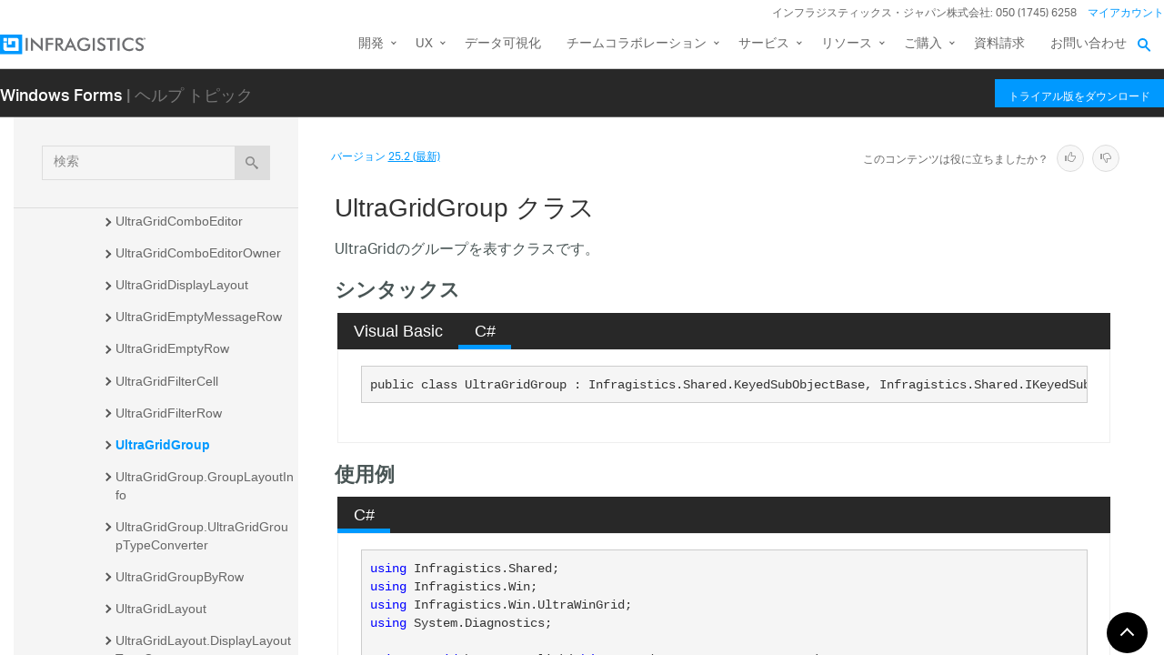

--- FILE ---
content_type: text/html; charset=utf-8
request_url: https://jp.infragistics.com/help/winforms/infragistics.win.ultrawingrid~infragistics.win.ultrawingrid.ultragridgroup
body_size: 13830
content:
<!DOCTYPE html>
<html>
<head>
    <script src="/help/bundles/redirect-rules?v=c3G6-IgTOs4GeYL8b8ONTYFY0KeqPpBHHh0b2Yvkmhk1" type="text/javascript"></script>
    <meta charset="utf-8" />
    <meta name="viewport" content="width=device-width, initial-scale=1.0" />
    <meta http-equiv="X-UA-Compatible" content="IE=edge">
    <link rel="icon" href="/assets/favicon/favicon.ico" />
    <!-- New font -->
    <script src="https://use.typekit.net/hgp6gkf.js"></script>
    <script>try { Typekit.load({ async: true }); } catch (e) { }</script>
    <title>UltraGridGroup クラス - Infragistics Windows Forms™ ヘルプ</title>




        <meta name="description" content="dのグループを表すクラスです。 &lt;!-- シンタックス Visual Basic C# &#39;宣言 &amp;nbsp; Public Class UltraGridGroup &amp;nbsp;&amp;nbsp;&amp;nbsp;Inherits Infragistics.Shared.KeyedSubObjectBase &amp;nbsp;&amp;n..." />

        <link rel="canonical" href="http://jp.infragistics.com/help/winforms/infragistics.win.ultrawingrid~infragistics.win.ultrawingrid.ultragridgroup" />
            <link rel="alternate" href="http://www.infragistics.com/help/winforms/infragistics.win.ultrawingrid~infragistics.win.ultrawingrid.ultragridgroup" hreflang="en" />
            <link rel="alternate" href="http://www.infragistics.com/help/winforms/infragistics.win.ultrawingrid~infragistics.win.ultrawingrid.ultragridgroup" hreflang="en-us" />
            <link rel="alternate" href="http://jp.infragistics.com/help/winforms/infragistics.win.ultrawingrid~infragistics.win.ultrawingrid.ultragridgroup" hreflang="ja" />
            <link rel="alternate" href="http://jp.infragistics.com/help/winforms/infragistics.win.ultrawingrid~infragistics.win.ultrawingrid.ultragridgroup" hreflang="ja-jp" />
            <link rel="alternate" href="http://www.infragistics.co.kr/help/winforms/infragistics.win.ultrawingrid~infragistics.win.ultrawingrid.ultragridgroup" hreflang="ko" />
            <link rel="alternate" href="http://www.infragistics.co.kr/help/winforms/infragistics.win.ultrawingrid~infragistics.win.ultrawingrid.ultragridgroup" hreflang="ko-kr" />
        <link rel="alternate" href="http://jp.infragistics.com/help/winforms/infragistics.win.ultrawingrid~infragistics.win.ultrawingrid.ultragridgroup" hreflang="x-default" />



    

<script>
function handleErrorCSS(elem, newUrl, failed) {
    try {
        if (failed || (elem.sheet.cssRules && !elem.sheet.cssRules.length)) {
            elem.href = newUrl;
        }   
    }
    catch (ex) {

    }
}
</script>

<link href="//jp.infragistics.com/assets/modern/css/layout.css" onload="handleErrorCSS(this, '/help/Content/fallback/layout.css')"
      onerror="handleErrorCSS(this, '/help/Content/fallback/layout.css', true)" type="text/css" rel="stylesheet" />
<link href="//jp.infragistics.com/assets/modern/css/animate-custom.css" onload="handleErrorCSS(this, '/help/Content/fallback/animate-custom.css')"
      onerror="handleErrorCSS(this, '/help/Content/fallback/animate-custom.css', true)" type="text/css" rel="stylesheet" />
<link href="//jp.infragistics.com/assets/modern/css/fontello.css" onload="handleErrorCSS(this, '/help/Content/fallback/fontello.css')"
      onerror="handleErrorCSS(this, '/help/Content/fallback/fontello.css', true)" type="text/css" rel="stylesheet" />


<link href="//jp.infragistics.com/css/footer.css" onload="handleErrorCSS(this, '/help/Content/fallback/footer.css')"
      onerror="handleErrorCSS(this, '/help/Content/fallback/footer.css', true)" type="text/css" rel="stylesheet" />
<link href="//jp.infragistics.com/css/navigation.css" onload="handleErrorCSS(this, '/help/Content/fallback/navigation.css')"
      onerror="handleErrorCSS(this, '/help/Content/fallback/navigation.css', true)" type="text/css" rel="stylesheet" />





<link href="/help/Content/multiplatform?v=W04YnNr8AiTgpyoqii1GPrL7z1oz3Y5bRTLSkIoTaUc1" rel="stylesheet"/>
    <script src="/help/bundles/modernizr?v=K-FFpFNtIXPUlQamnX3qHX_A5r7TM2xbAgcuEmpm3O41"></script>


    <!--[if lt IE 9]>

            <style>

                .col-sm-3 { width: 25%; }
        .col-sm-4 {  width: 33.33333333%; }
        .col-sm-8 { width: 66.66666667%; }
        .col-sm-9 { width: 75%; }
        .col-sm-3, .col-sm-4, .col-sm-8, .col-sm-9 { float:left; }
    </style>
    <![endif]-->

    <script>
        var errorUrl = "/help/winforms/apis/error";
        window.baseURI = "/help/winforms/"; window.onerror = function (e, t, n) { var r = "errorText=" + e + "&url=" + t + "&lineNumber=" + n; var i; if (typeof XMLHttpRequest !== "undefined") { i = new XMLHttpRequest } else { var s = ["MSXML2.XmlHttp.5.0", "MSXML2.XmlHttp.4.0", "MSXML2.XmlHttp.3.0", "MSXML2.XmlHttp.2.0", "Microsoft.XmlHttp"]; for (var o = 0, u = s.length; o < u; o++) { try { i = new ActiveXObject(s[o]); break } catch (a) { } } } i.open("POST", errorUrl, true); i.setRequestHeader("Content-type", "application/x-www-form-urlencoded"); i.send(r) };
        // Google Tag Manager
        (function(w,d,s,l,i){w[l]=w[l]||[];w[l].push({'gtm.start': new Date().getTime(),event:'gtm.js'});var f=d.getElementsByTagName(s)[0], j=d.createElement(s),dl=l!='dataLayer'?'&l='+l:'';j.async=true;j.src='https://www.googletagmanager.com/gtm.js?id='+i+dl+ '&gtm_auth=1UO1fmpbS-SKMrpbxa2IXQ&gtm_preview=env-11&gtm_cookies_win=x';f.parentNode.insertBefore(j,f);})(window,document,'script','dataLayer','GTM-KLZN327');
        window.dataLayer = window.dataLayer || [];
        window.dataLayer.push({
            'event': 'trackSPAPageview',
            'pagePath': location.pathname,
            'pageTitle': document.title
        });
        // End Google Tag Manager
    </script>
</head>
<body data-mode="online" data-versions="25.2,25.1,24.2,24.1,23.2,23.1,22.2,22.1,21.2,21.1,20.2,20.1" class="sticky-header windows forms" data-product-list="aspnet|ios|winforms|wpf|xamarin|reportplus|reportplus-dev|shareplus|reveal-dev|winforms-ta-uft|winforms-ta-rft|wpf-ta" data-subproduct-list="ios|android|web">
    




<header id="header" class="globalnav" data-nav-auto-init="true" data-mega-menu="true">
    <div id="header-wrap" class="globalnav__container" data-default-height="175" data-sticky-height="175">
        <!-- CSE Container -->
        <div class="globalnav__search">
            <div class="globalnav__search-container globalnav__wrapper">
                <form class="search search__container search--support" data-cse-resultsurl="https://jp.infragistics.com/search">
                    <input id="q" class="search__input" type="text" name="q" value="" placeholder="Infragistics.comを検索" />
                    <button type="submit" value="search">
                        <svg enable-background="new 0 0 512 512" id="search" version="1.1" viewBox="0 0 512 512" xml:space="preserve" xmlns="http://www.w3.org/2000/svg" xmlns:xlink="http://www.w3.org/1999/xlink"><path d="M497.913,497.913c-18.782,18.782-49.225,18.782-68.008,0l-84.862-84.863c-34.889,22.382-76.13,35.717-120.659,35.717  C100.469,448.767,0,348.312,0,224.383S100.469,0,224.384,0c123.931,0,224.384,100.452,224.384,224.383  c0,44.514-13.352,85.771-35.718,120.676l84.863,84.863C516.695,448.704,516.695,479.131,497.913,497.913z M224.384,64.109  c-88.511,0-160.274,71.747-160.274,160.273c0,88.526,71.764,160.274,160.274,160.274c88.525,0,160.273-71.748,160.273-160.274  C384.657,135.856,312.909,64.109,224.384,64.109z"></path></svg>
                    </button>
                </form>
            </div>
        </div>
        <!-- Primary Nav -->
        <div class="globalnav__primary clearfix">
            <div class="globalnav__wrapper">
                <!-- My Account -->
                <div class="globalnav__section clearfix">
                    <nav class="globalnav__menu-container">
                        <ul class="navigation navigation--xs navigation--hpad-0">
                            <li class="navigation__text deemphasize" style="width: auto;">インフラジスティックス・ジャパン株式会社: 050 (1745) 6258</li>
                            <!--<li><a data-id="12408" href="//jp.infragistics.com/about-us/contact-us">お問い合わせ</a></li>-->
                            <li class="navigation__account">
                                <a class="signInLink" href="https://account.infragistics.com">マイアカウント</a>
                            </li>
                        </ul>
                    </nav>
                </div>
                <!-- <br /><br /><br /> --> <!-- Brand -->
                <div class="globalnav__brand"><a href="//jp.infragistics.com/"> <img class="globalnav__logo" src="https://static.infragistics.com/marketing/Website/General/Infragistics-horizontal.svg" alt="Infragistics"> <img class="globalnav__logo_abbr" src="https://static.infragistics.com/marketing/Website/General/IG-icon.svg" alt="Infragistics"> </a></div>
                <!-- Mobile Menu Toggle -->
                <div class="globalnav__mobile-menu"><a class="globalnav__menu-toggle" href="#"><span>メニュー</span></a></div>
                <!-- Global Search Toggle -->
                <div class="globalnav__search-toggle">
                    <div class="globalnav__search-close"><i> </i></div>
                </div>
                <!-- Menu --><nav class="globalnav__menu-container">
                    <ul class="navigation navigation--navbar navigation--hpad-0 sf-menu">
                        <li class="navigation__mobile-link">
                            <a class="navigation__sub-menu" href="#">マイ アカウント</a>
                            <ul class="sub-menu clearfix"><li><a class="signInLink" href="https://account.infragistics.com">ログイン</a></li></ul>
                        </li>
                        <li class="menu-full-width">
                            <a class="navigation__sub-menu" data-id="20939" href="//jp.infragistics.com/products/all"><span>開発</span></a>
                            <ul>
                                <li>
                                    <div class="navigation__sub-menu--left">
                                        <div class="navigation__sub-menu--left-item">
                                            <div class="navigation__sub-menu-header">おすすめパッケージ</div>
                                            <div class="emphasize"><a data-id="12487" href="//jp.infragistics.com/products/ultimate"><span class="navigation__sub-menu-title">Infragistics Ultimate</span><span class="navigation__sub-menu-price bgColor--ultimate" style="font-size: 9pt;">¥242,000<br>(税込み)</span><span class="deemphasize">Web、モバイル、デスクトップアプリ構築のためのUX / UIツールキット完全版</span> </a></div>
                                        </div>
                                        <div class="navigation__sub-menu--left-item hidden-sm hidden-xs hidden-xxs">
                                            <div class="emphasize"><a data-id="28766" href="//jp.infragistics.com/products/ignite-ui"><span class="navigation__sub-menu-title">Ignite UI</span><span class="navigation__sub-menu-price bgColor--ignite" style="font-size: 9pt;">¥220,000<br>(税込み)</span><span class="deemphasize">Webアプリを構築するためのUIコンポーネント完全版ライブラリ</span></a></div>
                                        </div>
                                        <div class="navigation__sub-menu--left-item">
                                            <div class="emphasize"><a data-id="24095" href="//jp.infragistics.com/products/indigo-design"><span class="navigation__sub-menu-title">Indigo.Design</span><span class="navigation__sub-menu-price bgColor--san-marino" style="font-size: 9pt;">¥176,000<br>(税込み)</span><span class="deemphasize">プロトタイピング、ユーザビリティテスト、コード生成をワンストップで</span></a></div>
                                        </div>
                                    </div>
                                </li>
                                <li>
                                    <div class="navigation__sub-menu-header">WEB向け</div>
                                    <a class="deemphasize" title="App Builder" data-id="32602" href="//jp.infragistics.com/products/appbuilder">App Builder<strong>(New)</strong></a> <a class="deemphasize" data-id="28766" href="//jp.infragistics.com/products/ignite-ui">Ignite UI</a> <a class="deemphasize small-pad-left" data-id="23639" href="//jp.infragistics.com/products/ignite-ui-angular">Angular</a> <a class="deemphasize small-pad-left" data-id="28833" href="//jp.infragistics.com/products/ignite-ui-aspnet-core">ASP.NET Core</a> <a class="deemphasize small-pad-left" data-id="14384" href="//jp.infragistics.com/products/ignite-ui-aspnet-mvc">ASP.NET MVC</a> <a class="deemphasize small-pad-left" data-id="28341" href="//jp.infragistics.com/products/ignite-ui-blazor">Blazor</a> <a class="deemphasize small-pad-left" data-id="12446" href="//jp.infragistics.com/products/ignite-ui-jquery">jQuery</a> <a class="deemphasize small-pad-left" data-id="27092" href="//jp.infragistics.com/products/ignite-ui-react">React</a> <a class="deemphasize small-pad-left" data-id="28346" href="//jp.infragistics.com/products/ignite-ui-web-components">Web Components</a> <a class="deemphasize" data-id="12095" href="//jp.infragistics.com/products/aspnet">Ultimate UI for ASP.NET Web Forms</a>
                                </li>
                                <li>
                                    <div class="navigation__sub-menu-header">デスクトップ向け</div>
                                    <a data-id="12032" href="//jp.infragistics.com/products/windows-forms">Ultimate UI for Windows Forms</a><a data-id="12152" href="//jp.infragistics.com/products/wpf">Ultimate UI for WPF</a>
                                    <div class="navigation__sub-menu-header">クロスプラットフォーム向け</div>
                                    <a data-id="31372" href="//jp.infragistics.com/products/uno-platform">Ultimate UI for Uno</a> <a data-id="18234" href="//jp.infragistics.com/products/uwp">Ultimate UI for UWP</a> <a data-id="31370" href="//jp.infragistics.com/products/winui">Ultimate UI for WinUI</a> <a data-id="14348" href="//jp.infragistics.com/products/xamarin">Ultimate UI for Xamarin</a>
                                </li>
                                <li>
                                    <div class="navigation__sub-menu-header">Design to Code</div>
                                    <a class=" hidden-sm hidden-xs hidden-xxs" data-id="24097" href="//jp.infragistics.com/products/indigo-design/overview-v2">Indigo.Design</a> <a class=" hidden-sm hidden-xs hidden-xxs" title="App Builder" data-id="32602" href="//jp.infragistics.com/products/appbuilder">App Builder<strong>(New)</strong></a>
                                </li>
                            </ul>
                        </li>
                        <li>
                            <a class="navigation__sub-menu" data-id="24095" href="//jp.infragistics.com/products/indigo-design">UX</a>
                            <ul>
                                <li><a data-id="24095" href="//jp.infragistics.com/products/indigo-design">Indigo.Design <span class="deemphasize">3ステップでデザインから画面コードを生成できるアプリケーションデザインプラットフォーム</span></a></li>
                                <li><a title="App Builder" data-id="32602" href="//jp.infragistics.com/products/appbuilder">App Builder<span class="deemphasize">ドラッグアンドドロップで Web アプリケーションを構築できる ローコード WYSIWYGデザイナー</span></a></li>
                            </ul>
                        </li>
                        <li><a href="https://www.revealbi.io/ja">データ可視化</a></li>
                        <li>
                            <a class="navigation__sub-menu" href="http://slingshotapp.io">チームコラボレーション</a>
                            <ul>
                                <li><a href="http://slingshotapp.io">Slingshot <span class="deemphasize">データ、プロジェクト管理、コンテンツ、チャット。チームの可能性を最大限に引き出すタスク・プロジェクト管理ツール<br><span style="font-size: 10px; line-height: 30%;">＊このページは米国のサイトになります、価格表示・お問い合わせなどは全て米国の仕様となることをご了承ください</span></span></a></li>
                            </ul>
                        </li>
                        <li>
                            <a data-id="28577" href="//jp.infragistics.com/service-and-support">サービス</a>
                            <ul>
                                <li><a data-id="28577" href="//jp.infragistics.com/service-and-support">サービスとサポート<span class="deemphasize">ご利用ニーズに合わせたサービス・サポートメニューをご用意しております。</span></a></li>
                                <li><a data-id="28578" href="//jp.infragistics.com/service-and-support/professional-service">有償技術支援<span class="deemphasize">UX/UIや開発についての各種有償技術支援サービスをご提供しております。</span></a></li>
                                <li><a data-id="31547" href="//jp.infragistics.com/service-and-support/angular-introduction-training">Angular入門 技術トレーニング<span class="deemphasize">新たにAngularフレームワークを採用してWebアプリケーション開発を行う際に最適なトレーニングです。</span></a></li>
                                <li><a data-id="32131" href="//jp.infragistics.com/service-and-support/blazor-introduction-training">Blazor入門 技術トレーニング<span class="deemphasize">Blazorフレームワークを採用したWebアプリケーション開発を行う場合に最適なトレーニングです。</span></a></li>
                                <li><a data-id="32332" href="//jp.infragistics.com/service-and-support/wpf-introduction-training">WPF入門 技術トレーニング<span class="deemphasize">WPFを利用した Windows アプリケーション開発を新たに行う場合に最適なトレーニングです。</span></a></li>
                                <li><a data-id="32361" href="//jp.infragistics.com/service-and-support/open-wpf-introduction-training">公開集合研修 WPF 入門 技術トレーニング<span class="deemphasize"> 個人でお申込みできる公開型のWPF入門技術トレーニングです。</span></a></li>
                            </ul>
                        </li>
                        <li>
                            <a class="navigation__sub-menu" data-id="12501" href="//jp.infragistics.com/support/product-help-downloads">リソース</a>
                            <ul>
                                <li><a data-id="12501" href="//jp.infragistics.com/support/product-help-downloads">製品ヘルプ</a></li>
                                <li><a href="https://kb.jp.infragistics.com/">ナレッジベース</a></li>
                                <li><a data-id="12562" href="//jp.infragistics.com/resources/sample-applications">サンプルアプリケーション</a></li>
                                <li><a data-id="23364" href="//jp.infragistics.com/resources/case-studies">お客様導入事例</a></li>
                                <!--<li><a data-id="12865" href="//jp.infragistics.com/events">イベント/セミナー情報</a></li>-->
                                <li><a data-id="28562" href="//jp.infragistics.com/webinars">ウェビナー</a></li>
                                <li><a data-id="27160" href="//jp.infragistics.com/resources/whitepapers">ホワイトペーパー</a></li>
                                <li><a href="https://blogs.jp.infragistics.com">ブログ</a></li>
                            </ul>
                        </li>
                        <li>
                            <a class="navigation__sub-menu" data-id="12495" href="//jp.infragistics.com/how-to-buy">ご購入</a>
                            <ul>
                                <li><a data-id="21367" href="//jp.infragistics.com/free-downloads">無料トライアル</a></li>
                                <li><a data-id="12495" href="//jp.infragistics.com/how-to-buy">製品のご購入方法</a></li>
                                <li><a data-id="20940" href="//jp.infragistics.com/how-to-buy/product-pricing">製品価格</a></li>
                                <li><a data-id="12531" href="//jp.infragistics.com/support/supported-environments">サポート環境</a></li>
                                <li><a data-id="12547" href="//jp.infragistics.com/support/support-policies">サポートポリシー</a></li>
                                <li><a data-id="20966" href="//jp.infragistics.com/how-to-buy/renewal">サブスクリプション更新</a></li>
                                <li><a data-id="12387" href="//jp.infragistics.com/about-us/resellers">販売パートナー</a></li>
                                <li><a data-id="12602" href="//jp.infragistics.com/legal/license">法的情報</a></li>
                                <li><a data-id="13374" href="//jp.infragistics.com/support/faq">FAQ</a></li>
                            </ul>
                        </li>
                        <li><a data-id="32394" href="//jp.infragistics.com/resources/whitepapers/company_brochure_2021">資料請求</a></li>
                        <li><a data-id="12408" href="//jp.infragistics.com/about-us/contact-us">お問い合わせ</a></li>
                    </ul>
                </nav>
                <div class="globalnav__overlay"> <a title="GDPR General Notice" data-id="28371" href="//jp.infragistics.com/content-blocks/global/gdpr-general-notice"></a></div>
            </div>
        </div>
        <!-- SECONDARY NAV Start-->
        <!-- SECONDARY NAV End-->
    </div>
</header>

    

<div id="headerSecondary" class="igw-main-header">
	<section class="igw-main-nav igw-wrapper" id="menu-cente">
		<div class="igw-main-navbar clearfix">
			<h3 class="special-for-controls">
				<a class="headerIcon_click" href="//jp.infragistics.com/products/windows-forms">Windows Forms</a>
				<span>| ヘルプ トピック</span>
			</h3>
			<nav class="igw-nav-wrapper">
				<ul class="igw-header-nav">
					<li>
						<a class="igw-mobile-hidden igw-header-btn igw-btn" href="//jp.infragistics.com/products/ultimate"><span>トライアル版をダウンロード</span></a>
					</li>
				</ul>
			</nav>
		</div>
	</section>
</div>

    <!-- Google Tag Manager No Script -->
    <noscript>
            <iframe src="https://www.googletagmanager.com/ns.html?id=GTM-KLZN327&gtm_auth=1UO1fmpbS-SKMrpbxa2IXQ&gtm_preview=env-11&gtm_cookies_win=x"
                    height="0" width="0" style="display:none;visibility:hidden"></iframe>
    </noscript>
    <!-- End Google Tag Manager No Script -->

    <div class="scrollable-container">
        <div class="container main">
            <div class="row inner-container">
                <div class="col-sm-3 col-md-3 nav-sidebar">
                    <div id="nav-container" class="collapse in affix">
                        <!-- Nav tabs -->
                        <div id="menubar" class="row help-search-holder">
<form action="/help/winforms/search" class="clearfix form-inline" method="get">                                <div class="form-group">
                                    <div class="relative">
                                        <label for="query" class="sr-only">検索</label>
                                        <input id="query" name="query" type="text" placeholder="検索" class="form-control" />
                                        <button id="searchButton" value="検索" type="submit" class="btn btn-default">
                                            <span class="ui-icon ui-icon-search"></span>
                                        </button>
                                    </div>
                                </div>
</form>                        </div>

                        <!-- Tab panes -->
                        <div id="toc-tree" class="row"></div>
                        <div id="toc-tree-loader"></div>

                        <script type="text/javascript">
                            document.getElementById("toc-tree").style.display = "none";
                        </script>
                    </div>
                    <button id="nav-button" class="btn btn-default form-control ui-visible-phone">ナビゲーションを表示</button>
                </div>
                <div class="col-sm-9 col-md-9 top-level-content-wrap">
                    <noscript>
                        <div class="alert alert-danger alert-dismissible">
                            このサイトで JavaScript が必要です。
                        </div>
                    </noscript>


                    <div class="version-selector-wrap">

                        <div id="version-selector">
                            <div id="version-selector-label">
                                バージョン
                                <span id="version-selector-current-label"></span>
                            </div>
                            <div id="selector-combo" class="none"></div>
                        </div>
                    </div>

                    <div id="feedback-container">
                        <div class="feedback-title">Is this content useful?</div>
                        <div class="feedback-ratings">
                            <span class="feedback-rating" data-value="true"><span class="glyphicon glyphicon-thumbs-up" aria-hidden="true"></span></span>
                            <span class="feedback-rating" data-value="false"><span class="glyphicon glyphicon-thumbs-down" aria-hidden="true"></span></span>
                        </div>
                        <div id="feedback-rating-sent-message" class="feedback-rating-message">Thank you for your feedback!</div>
                        <div id="feedback-rating-message" class="feedback-rating-message">Thank you for your feedback! You have rated this topic in the last 30 days.</div>
                        <div class="feedback-comment-container">
                            <textarea name="feedback-textbox" id="feedback-textbox" class="form-control" cols="24" rows="10" placeholder="(comments are optional)"></textarea>
                            <div class="text-right">
                                <button id="feedback-button-cancel" class="btn btn-link btn-xs"></button>
                                <button id="feedback-button" class="btn btn-default btn-xs">Send Feedback</button>
                            </div>
                        </div>
                    </div>

                    <div id="document-content-container">
                        
<div id="document-content">
    <h1>UltraGridGroup クラス</h1>

        <div class="DescriptionContent">UltraGridのグループを表すクラスです。</div>
            
            <div class="SectionHeading" id="syntaxSectionHeading"><span class="SectionHeadingIcon"><!-- --></span><span class="SectionHeadingText">シンタックス</span></div><div id="syntaxSectionContent" class="SectionContent">
            <div class="TabContainer" id="TabContainer">
            <ul>
            
            <li class="FilteredContentVBAll"><a href="#Syntax-VBAll">Visual Basic</a></li>
        

            <li class="FilteredContentCS"><a href="#Syntax-CS">C#</a></li>
        

            </ul>
            
            <div id="Syntax-VB" class="FilteredContentVB">
            <pre>'宣言
&nbsp;
Public Class UltraGridGroup 
&nbsp;&nbsp;&nbsp;Inherits Infragistics.Shared.KeyedSubObjectBase
&nbsp;&nbsp;&nbsp;Implements Infragistics.Shared.IKeyedSubObject,&nbsp;Infragistics.Shared.IKeyedSubObjectEx,&nbsp;Infragistics.Win.Layout.ILayoutGroup,&nbsp;<a href="Infragistics.Win.UltraWinGrid~Infragistics.Win.UltraWinGrid.IProvideRowLayoutColumnInfo.html">IProvideRowLayoutColumnInfo</a>&nbsp;</pre>
            </div>
        

            <div id="Syntax-CS" class="FilteredContentCS">
            <pre>public class UltraGridGroup : Infragistics.Shared.KeyedSubObjectBase, Infragistics.Shared.IKeyedSubObject,&nbsp;Infragistics.Shared.IKeyedSubObjectEx,&nbsp;Infragistics.Win.Layout.ILayoutGroup,&nbsp;<a href="Infragistics.Win.UltraWinGrid~Infragistics.Win.UltraWinGrid.IProvideRowLayoutColumnInfo.html">IProvideRowLayoutColumnInfo</a>&nbsp; </pre>
            </div>
        

            </div>
        </div>
            
            
            
            
            <a name="exampleBookmark"></a>
            
            
            <div class="SectionHeading" id="exampleSectionHeading"><span class="SectionHeadingIcon"><!-- --></span><span class="SectionHeadingText">使用例</span></div><div id="exampleSectionContent" class="SectionContent"><div class="FilteredContentVB">
    
	<div class="TabContainer">
	    <ul>
	        <li><a href="#TabContent-ab4ef6c9-4dbb-455e-98ac-27f3a8737065">Visual Basic</a></li>
	    </ul>
	    <div id="TabContent-ab4ef6c9-4dbb-455e-98ac-27f3a8737065" class="FilteredContent"><pre><span style="color: #0000FF; ">Imports</span> Infragistics.Shared
<span style="color: #0000FF; ">Imports</span> Infragistics.Win
<span style="color: #0000FF; ">Imports</span> Infragistics.Win.UltraWinGrid

  <span style="color: #0000FF; ">Private</span> <span style="color: #0000FF; ">Sub</span> Button28_Click(<span style="color: #0000FF; ">ByVal</span> sender <span style="color: #0000FF; ">As</span> <span style="color: #0000FF; ">Object</span>, <span style="color: #0000FF; ">ByVal</span> e <span style="color: #0000FF; ">As</span> System.EventArgs) <span style="color: #0000FF; ">Handles</span> button28.Click

      <span style="color: #008000; ">' Get the band to have the groups in.
</span>      <span style="color: #0000FF; ">Dim</span> band <span style="color: #0000FF; ">As</span> UltraGridBand = <span style="color: #0000FF; ">Me</span>.ultraGrid1.DisplayLayout.Bands(0)

      <span style="color: #0000FF; ">Dim</span> group1 <span style="color: #0000FF; ">As</span> UltraGridGroup = <span style="color: #0000FF; ">Nothing</span>
      <span style="color: #0000FF; ">Dim</span> group2 <span style="color: #0000FF; ">As</span> UltraGridGroup = <span style="color: #0000FF; ">Nothing</span>

      <span style="color: #008000; ">' Clear existing groups if any.
</span>      band.Groups.Clear()

      <span style="color: #008000; ">' Add two groups with two different keys. First arguement to the Add call is
</span>      <span style="color: #008000; ">' the key and the second arguement is the caption of the group.
</span>      group1 = band.Groups.Add(<span style="color: #800000; ">&quot;Group1&quot;</span>, <span style="color: #800000; ">&quot;Address Info&quot;</span>)
      group2 = band.Groups.Add(<span style="color: #800000; ">&quot;Group2&quot;</span>, <span style="color: #800000; ">&quot;Contact Info&quot;</span>)

      <span style="color: #008000; ">' If you don't want group headers displayed, set this to false. By default 
</span>      <span style="color: #008000; ">' it's true.
</span>      band.GroupHeadersVisible = <span style="color: #0000FF; ">False</span>

      <span style="color: #008000; ">' Set the LevelCount to desired number of levels. Level 0 is the first row in
</span>      <span style="color: #008000; ">' the group, while level 1 is the second row in the group and so on. Here we 
</span>      <span style="color: #008000; ">' are going to have 2 levels.
</span>      band.LevelCount = 2

      <span style="color: #008000; ">' Add ContactName column to the first level (level 0) of group1 with visible 
</span>      <span style="color: #008000; ">' position of 0 (meaning it will appear first in that level. There is only 
</span>      <span style="color: #008000; ">' one header in this particular level level anyways.)
</span>      group1.Columns.Add(band.Columns(<span style="color: #800000; ">&quot;ContactName&quot;</span>), 0, 0)

      <span style="color: #008000; ">' Add City column to second level (level 1) with visible position of 0. And 
</span>      <span style="color: #008000; ">' also add the Country column to the same level with the visible position of 
</span>      <span style="color: #008000; ">' 1 so that it appears after City column.
</span>      group1.Columns.Add(band.Columns(<span style="color: #800000; ">&quot;City&quot;</span>), 0, 1)
      group1.Columns.Add(band.Columns(<span style="color: #800000; ">&quot;Country&quot;</span>), 1, 1)

      <span style="color: #008000; ">' Add Fax and Phone columns to group2 on different levels.
</span>      group2.Columns.Add(band.Columns(<span style="color: #800000; ">&quot;Fax&quot;</span>), 0, 0)
      group2.Columns.Add(band.Columns(<span style="color: #800000; ">&quot;Phone&quot;</span>), 0, 1)

      <span style="color: #008000; ">' Prevet the users from moving groups and columns by setting AllowGroupMoving 
</span>      <span style="color: #008000; ">' and AllowColMoving to NotAllowed.
</span>      band.Override.AllowGroupMoving = AllowGroupMoving.NotAllowed
      band.Override.AllowColMoving = AllowColMoving.NotAllowed

      <span style="color: #008000; ">' One could change the various properties like RowSpacingAfter and 
</span>      <span style="color: #008000; ">' BorderStyleRow on the Override change the appearance.
</span>      band.Override.RowSpacingAfter = 5
      band.Override.BorderStyleRow = Infragistics.Win.UIElementBorderStyle.Raised

  <span style="color: #0000FF; ">End Sub</span></pre></div>
	</div>
</div>
<div class="FilteredContentCS">
    
	<div class="TabContainer">
	    <ul>
	        <li><a href="#TabContent-bbef8d03-90de-406a-ba07-f89504042b8f">C#</a></li>
	    </ul>
	    <div id="TabContent-bbef8d03-90de-406a-ba07-f89504042b8f" class="FilteredContent"><pre><span style="color: #0000FF; ">using</span> Infragistics.Shared;
<span style="color: #0000FF; ">using</span> Infragistics.Win;
<span style="color: #0000FF; ">using</span> Infragistics.Win.UltraWinGrid;
<span style="color: #0000FF; ">using</span> System.Diagnostics;

<span style="color: #0000FF; ">private</span> <span style="color: #0000FF; ">void</span> button28_Click(<span style="color: #0000FF; ">object</span> sender, System.EventArgs e)
{

	<span style="color: #008000; ">// Get the band to have the groups in.
</span>	UltraGridBand band = <span style="color: #0000FF; ">this</span>.ultraGrid1.DisplayLayout.Bands[0];
	 
	UltraGridGroup group1 = <span style="color: #0000FF; ">null</span>;
	UltraGridGroup group2 = <span style="color: #0000FF; ">null</span>;
	 		
	<span style="color: #008000; ">// Clear existing groups if any.
</span>	band.Groups.Clear( );
	 	
	<span style="color: #008000; ">// Add two groups with two different keys. First arguement to the Add call is
	// the key and the second arguement is the caption of the group.
</span>	group1 = band.Groups.Add( <span style="color: #800000; ">&quot;Group1&quot;</span>, <span style="color: #800000; ">&quot;Address Info&quot;</span> );
	group2 = band.Groups.Add( <span style="color: #800000; ">&quot;Group2&quot;</span>, <span style="color: #800000; ">&quot;Contact Info&quot;</span> );
	 
	<span style="color: #008000; ">// If you don't want group headers displayed, set this to false. By default 
	// it's true.
</span>	band.GroupHeadersVisible = <span style="color: #0000FF; ">false</span>;
	 
	<span style="color: #008000; ">// Set the LevelCount to desired number of levels. Level 0 is the first row in
	// the group, while level 1 is the second row in the group and so on. Here we 
	// are going to have 2 levels.
</span>	band.LevelCount = 2;
	 
	<span style="color: #008000; ">// Add ContactName column to the first level (level 0) of group1 with visible 
	// position of 0 (meaning it will appear first in that level. There is only 
	// one header in this particular level level anyways.)
</span>	group1.Columns.Add( band.Columns[<span style="color: #800000; ">&quot;ContactName&quot;</span>],   0,   0 );
	 
	<span style="color: #008000; ">// Add City column to second level (level 1) with visible position of 0. And 
	// also add the Country column to the same level with the visible position of 
	// 1 so that it appears after City column.
</span>	group1.Columns.Add( band.Columns[<span style="color: #800000; ">&quot;City&quot;</span>],          0,   1 );
	group1.Columns.Add( band.Columns[<span style="color: #800000; ">&quot;Country&quot;</span>],       1,   1 );
	 
	<span style="color: #008000; ">// Add Fax and Phone columns to group2 on different levels.
</span>	group2.Columns.Add( band.Columns[<span style="color: #800000; ">&quot;Fax&quot;</span>],		   0,   0 );
	group2.Columns.Add( band.Columns[<span style="color: #800000; ">&quot;Phone&quot;</span>],		   0,   1 );

	<span style="color: #008000; ">// Prevet the users from moving groups and columns by setting AllowGroupMoving 
	// and AllowColMoving to NotAllowed.
</span>	band.Override.AllowGroupMoving = AllowGroupMoving.NotAllowed;
	band.Override.AllowColMoving   = AllowColMoving.NotAllowed;
	 
	<span style="color: #008000; ">// One could change the various properties like RowSpacingAfter and 
	// BorderStyleRow on the Override change the appearance.
</span>	band.Override.RowSpacingAfter = 5;
	band.Override.BorderStyleRow = Infragistics.Win.UIElementBorderStyle.Raised;

}</pre></div>
	</div>
</div>
</div>
            
            
            
            
            <div class="SectionHeading" id="seealsoSectionHeading"><span class="SectionHeadingIcon"><!-- --></span><span class="SectionHeadingText">参照</span></div><div id="seealsoSectionContent" class="SectionContent"><h4 class="subHeading">参照</h4><p><a href="Infragistics.Win.UltraWinGrid~Infragistics.Win.UltraWinGrid.UltraGridGroup_members.html">UltraGridGroup メンバ</a>
<br><a href="Infragistics.Win.UltraWinGrid~Infragistics.Win.UltraWinGrid_namespace.html">Infragistics.Win.UltraWinGrid 名前空間</a>
</p>
</div>
        
    
    
</div>
                    </div>
                    <div id="fine-print" class="text-muted">
                        <p >
                        </p>
                    </div>
                </div>
                <div id="top-button" class="top-button">
                    <button class="btn btn-sm"></button>
                </div>
            </div>
        </div>
        

<footer class="ui-footer ui-footer--clearfix">
    <div class="ui-footer__wrap ui-footer--clearfix ui-footer__icons">
        <a href="https://blogs.jp.infragistics.com" target="blank”" class="ui-footer__icon-link"><svg viewBox="0 0 512 512"><path d="M201.8 347.2c0 20.3-16.5 36.8-36.8 36.8 -20.3 0-36.8-16.5-36.8-36.8s16.5-36.8 36.8-36.8C185.3 310.4 201.8 326.8 201.8 347.2zM128.2 204.7v54.5c68.5 0.7 124 56.3 124.7 124.7h54.5C306.7 285.3 226.9 205.4 128.2 204.7zM128.2 166.6c57.9 0.3 112.3 22.9 153.2 63.9 41 41 63.7 95.5 63.9 153.5h54.5c-0.3-149.9-121.7-271.4-271.6-271.9V166.6L128.2 166.6z" /></svg><!--[if lt IE 9]><em>RSS</em><![endif]--></a>
        <a href="https://twitter.com/IGJP" target="blank" class="ui-footer__icon-link"><svg viewBox="0 0 512 512"><path d="M419.6 168.6c-11.7 5.2-24.2 8.7-37.4 10.2 13.4-8.1 23.8-20.8 28.6-36 -12.6 7.5-26.5 12.9-41.3 15.8 -11.9-12.6-28.8-20.6-47.5-20.6 -42 0-72.9 39.2-63.4 79.9 -54.1-2.7-102.1-28.6-134.2-68 -17 29.2-8.8 67.5 20.1 86.9 -10.7-0.3-20.7-3.3-29.5-8.1 -0.7 30.2 20.9 58.4 52.2 64.6 -9.2 2.5-19.2 3.1-29.4 1.1 8.3 25.9 32.3 44.7 60.8 45.2 -27.4 21.4-61.8 31-96.4 27 28.8 18.5 63 29.2 99.8 29.2 120.8 0 189.1-102.1 185-193.6C399.9 193.1 410.9 181.7 419.6 168.6z" /></svg><!--[if lt IE 9]><em>Twitter</em><![endif]--></a>
        <a href="https://www.facebook.com/IGJapan" target="blank”" class="ui-footer__icon-link"><svg viewBox="0 0 512 512"><path d="M211.9 197.4h-36.7v59.9h36.7V433.1h70.5V256.5h49.2l5.2-59.1h-54.4c0 0 0-22.1 0-33.7 0-13.9 2.8-19.5 16.3-19.5 10.9 0 38.2 0 38.2 0V82.9c0 0-40.2 0-48.8 0 -52.5 0-76.1 23.1-76.1 67.3C211.9 188.8 211.9 197.4 211.9 197.4z" /></svg><!--[if lt IE 9]><em>Facebook</em><![endif]--></a>
        <a href="https://www.linkedin.com/company/infragistics" target="blank”" class="ui-footer__icon-link"><svg viewBox="0 0 512 512"><path d="M186.4 142.4c0 19-15.3 34.5-34.2 34.5 -18.9 0-34.2-15.4-34.2-34.5 0-19 15.3-34.5 34.2-34.5C171.1 107.9 186.4 123.4 186.4 142.4zM181.4 201.3h-57.8V388.1h57.8V201.3zM273.8 201.3h-55.4V388.1h55.4c0 0 0-69.3 0-98 0-26.3 12.1-41.9 35.2-41.9 21.3 0 31.5 15 31.5 41.9 0 26.9 0 98 0 98h57.5c0 0 0-68.2 0-118.3 0-50-28.3-74.2-68-74.2 -39.6 0-56.3 30.9-56.3 30.9v-25.2H273.8z" /></svg><!--[if lt IE 9]><em>LinkedIn</em><![endif]--></a>
        <a href="https://www.youtube.com/channel/UClnBIWEOggA6HnFzld6jUyw?cc=1" target="blank”" class="ui-footer__icon-link"><svg viewBox="0 0 512 512"><path d="M422.6 193.6c-5.3-45.3-23.3-51.6-59-54 -50.8-3.5-164.3-3.5-215.1 0 -35.7 2.4-53.7 8.7-59 54 -4 33.6-4 91.1 0 124.8 5.3 45.3 23.3 51.6 59 54 50.9 3.5 164.3 3.5 215.1 0 35.7-2.4 53.7-8.7 59-54C426.6 284.8 426.6 227.3 422.6 193.6zM222.2 303.4v-94.6l90.7 47.3L222.2 303.4z" /></svg><!--[if lt IE 9]><em>YouTube</em><![endif]--></a>
    </div>
    <div class="ui-footer__wrap ui-footer__wrap--newsletter ui-footer--clearfix">
        <div class="ui-footer__menu-block">
            <div class="ui-footer__col-one-fourth ui-footer__col-block">
                <div class="ui-footer__menu">
                    <ul class="ui-footer__menu-list">
                        <li class="ui-footer__menu-list-item">
                            <div class="ui-footer__category">製品</div>
                            <ul>
                                <li><a class="menu__link" data-id="12487" href="//jp.infragistics.com/products/ultimate">開発ツール</a></li>
                                <li><a class="menu__link" data-id="24095" href="//jp.infragistics.com/products/indigo-design">UXツール</a></li>
                                <li><a class="menu__link" href="https://www.revealbi.io/ja">データ可視化</a></li>
                                <li><a class="menu__link" data-id="14505" href="//jp.infragistics.com/enterprise-solutions/enterprise-mobility/shareplus">コラボレーション</a></li>
                                <li><a class="menu__link" data-id="21367" href="//jp.infragistics.com/free-downloads">無料トライアル</a></li>
                            </ul>
                        </li>
                    </ul>
                </div>
                <div class="ui-footer__menu">
                    <ul class="ui-footer__menu-list">
                        <li class="ui-footer__menu-list-item">
                            <div class="ui-footer__category">購入について</div>
                            <ul>
                                <li><a class="menu__link" data-id="12495" href="//jp.infragistics.com/how-to-buy">ご購入方法</a></li>
                                <li><a class="menu__link" data-id="20940" href="//jp.infragistics.com/how-to-buy/product-pricing">製品価格</a></li>
                                <li><a class="menu__link" data-id="12387" href="//jp.infragistics.com/about-us/resellers">販売パートナー</a></li>
                                <li><a class="menu__link" data-id="13374" href="//jp.infragistics.com/support/faq">FAQ</a></li>
                            </ul>
                        </li>
                    </ul>
                </div>
            </div>
            <!-- Column 2 -->
            <div class="ui-footer__col-one-fourth ui-footer__col-block">
                <div class="ui-footer__menu">
                    <ul class="ui-footer__menu-list">
                        <li class="ui-footer__menu-list-item">
                            <div class="ui-footer__category">ラーニング</div>
                            <ul>
                                <li><a class="menu__link" data-id="12528" href="//jp.infragistics.com/support/online-documentation">ヘルプとAPIドキュメント</a></li>
                                <li><a class="menu__link" href="https://kb.jp.infragistics.com/">ナレッジベース</a></li>
                                <li><a class="menu__link" data-id="12562" href="//jp.infragistics.com/resources/sample-applications">サンプルアプリケーション</a></li>
                                <li><a class="menu__link" data-id="28562" href="//jp.infragistics.com/webinars">ウェビナー</a></li>
                            </ul>
                        </li>
                    </ul>
                </div>
                <div class="ui-footer__menu">
                    <ul class="ui-footer__menu-list">
                        <li class="ui-footer__menu-list-item">
                            <div class="ui-footer__category">サポート</div>
                            <ul>
                                <li><a class="menu__link" data-id="12529" href="//jp.infragistics.com/support/product-lifecycle">製品ライフサイクル</a></li>
                                <li><a class="menu__link" data-id="12530" href="//jp.infragistics.com/support/service-releases">サービスリリース情報</a></li>
                                <li><a class="menu__link" data-id="12531" href="//jp.infragistics.com/support/supported-environments">サポート環境</a></li>
                                <li><a class="menu__link" data-id="12547" href="//jp.infragistics.com/support/support-policies">サポートポリシー</a></li>
                                <li><a class="menu__link" data-id="28724" href="//jp.infragistics.com/support/chat">テクニカルサポートチャット</a></li>
                            </ul>
                        </li>
                    </ul>
                </div>
            </div>
            <!-- Column 3 -->
            <div class="ui-footer__col-one-fourth ui-footer__col-block">
                <div class="ui-footer__menu">
                    <ul class="ui-footer__menu-list">
                        <li class="ui-footer__menu-list-item">
                            <div class="ui-footer__category">マイアカウント</div>
                            <ul>
                                <li><a class="menu__link" href="//jp.infragistics.com/my-account/subscriptions">サブスクリプションの管理</a></li>
                                <li><a class="menu__link" href="//jp.infragistics.com/my-account/support-activity">サポートアクティビティ</a></li>
                                <li><a class="menu__link" href="//jp.infragistics.com/my-account/submit-support-request">サポート要求の送信</a></li>
                            </ul>
                        </li>
                    </ul>
                </div>
            </div>
            <!-- Column 4 -->
            <div class="ui-footer__col-one-fourth ui-footer__col-block">
                <div class="ui-footer__menu">
                    <ul class="ui-footer__menu-list">
                        <li class="ui-footer__menu-list-item">
                            <div class="ui-footer__category">会社情報</div>
                            <ul>
                                <li><a class="menu__link" data-id="12371" href="//jp.infragistics.com/about-us">会社概要</a></li>
                                <li><a class="menu__link" data-id="12392" href="//jp.infragistics.com/about-us/press-releases">ニュース</a></li>
                                <li><a class="menu__link" data-id="12373" href="//jp.infragistics.com/about-us/careers">採用情報</a></li>
                                <li><a class="menu__link" data-id="12602" href="//jp.infragistics.com/legal/license">法的情報</a></li>
                                <li><a class="menu__link" data-id="12407" href="//jp.infragistics.com/about-us/alliances-partners">戦略パートナー</a></li>
                            </ul>
                        </li>
                    </ul>
                </div>
            </div>
        </div>
        <!-- 21.25% -->
        <div class="ui-footer__newsletter-block">
            <div class="newsletter__form—alt bg--dark">
                <div class="ui-footer-newsletter__header">
                    <div style="width: 55px;"><img src="https://static.infragistics.com/marketing/Website/General/open-mail-icon.svg" alt=""></div>
                    <div style="width: 70%;"><span class="text--h6 emphasize">ニュースレターのご案内</span></div>
                </div>
                <div>
                    <p class="ui-footer-newsletter__subheadline" style="margin-bottom: 30px;">テクノロジーや弊社製品に関する最新情報、イベントやキャンペーン情報をお届けします！</p>
                    <a class="ui-btn ui-btn--default ui-btn--sm" data-id="31201" href="//jp.infragistics.com/subscribe-newsletter">購読する</a>
                </div>
            </div>
        </div>
    </div>
    <div class="ui-footer__wrap ui-footer--clearfix ui-footer--legal padding-top-bottom-20 zero-padding-bottom" style="text-align: center;">
        <div class="ui-footer__menu">
            <ul class="ui-footer__menu-list">
                <li class="ui-footer__menu-list-item display--inline-block" style="margin: 0 8px;"><a title="プライバシー ポリシー" data-id="12608" href="//jp.infragistics.com/legal/privacy">プライバシーポリシー</a></li>
                <li class="ui-footer__menu-list-item display--inline-block" style="margin: 0 8px;"><a title="クッキーポリシー" data-id="28510" href="//jp.infragistics.com/legal/cookie-policy">クッキーポリシー</a></li>
                <li class="ui-footer__menu-list-item display--inline-block" style="margin: 0 8px;"><a title="利用条件" data-id="12601" href="//jp.infragistics.com/legal/terms-of-use">利用条件</a></li>
                <li class="ui-footer__menu-list-item display--inline-block" style="margin: 0 8px;"><a data-id="29774" href="//jp.infragistics.com/legal/tokusyohou">特定商取引法に基づく表記</a></li>
            </ul>
        </div>
    </div>
</footer>

    </div>

    <div class="alert alert-danger alert-dismissible none" role="alert" id="error-published-message">
        <button type="button" class="close"><span aria-hidden="true">&times;</span><span class="sr-only">閉じる</span></button>
        このページでエラーが発生しました。サーバーに情報を送信しました。
    </div>

    <script src="/help/bundles/scripts?v=cfzj6jQ5nlwkpu7sEOrZpZEjW5hTMWn2dtTWshOxFVk1"></script>


    <script type="text/javascript" src="//jp.infragistics.com/assets/modern/scripts/plugins.nav.js"></script>
    <script type="text/javascript" src="//jp.infragistics.com/assets/modern/scripts/navigation.js"></script>

    
    <script>
		
		igViewer.common.topicAPI = "/help/winforms/apis/topic/";
		igViewer.common.igRootUrl = "//jp.infragistics.com";
		igViewer.locale.noResults = "検索結果は見つかりませんでした。";
		igViewer.locale.latestLabel = "最新";
		igViewer.locale.pageTitleFormat = "{0} - Infragistics Windows Forms™ ヘルプ";
		igViewer.locale.navShowLabel = "ナビゲーションを表示";
		igViewer.locale.navHideLabel = "ナビゲーションを非表示";

		igViewer.feedbackService.culture = "jp";
		setTimeout(function () {
			igViewer.feedbackService.init(igViewer.versionSelector.getLatestVersion());
		}, 500);
    </script>
    
</body>

</html>


--- FILE ---
content_type: text/css; charset=UTF-8
request_url: https://jp.infragistics.com/css/navigation.css
body_size: 9271
content:
/****
Animations
****/
@-webkit-keyframes drawUnderline {
  0% {
    -webkit-transform: scaleX(1);
    transform: scaleX(1);
  }
  20% {
    -webkit-transform: scaleX(0);
    transform: scaleX(0);
  }
  100% {
    -webkit-transform: scaleX(1);
    transform: scaleX(1);
  }
}
@keyframes drawUnderline {
  0% {
    -webkit-transform: scaleX(1);
    transform: scaleX(1);
  }
  20% {
    -webkit-transform: scaleX(0);
    transform: scaleX(0);
  }
  100% {
    -webkit-transform: scaleX(1);
    transform: scaleX(1);
  }
}
@-webkit-keyframes fadeInOverlay {
  0% {
    display: none;
    opacity: 0;
  }
  1% {
    display: block;
    opacity: 0;
  }
  100% {
    opacity: 1;
  }
}
@keyframes fadeInOverlay {
  0% {
    display: none;
    opacity: 0;
  }
  1% {
    display: block;
    opacity: 0;
  }
  100% {
    opacity: 1;
  }
}

/****
NAVBAR
****/
.bgColor--ultimate {background:#4991c5;}
.bgColor--pro {background:#004677;}
.bgColor--ignite {background:#f59122;}
.bgColor--san-marino { background-color: #3F51B5; }
.globalnav {
  font-size: 16px;
  height: auto;
  height: 76px;
  position: relative;
  z-index: 11;
}
/* .globalnav .sfHover, .globalnav a:hover {cursor:pointer!important;} */
.globalnav .emphasize { font-weight: bold; }
.globalnav--with-second-nav {height: 128px;}
.globalnav__container {
  position: static; top: 0; width: 100%;
}
.globalnav a {line-height: 1em;}
  /*NavBar: StickyNav*/
  .globalnav__container.top-animate {
    -webkit-transition: top 0.50s ease;
    transition: top 0.50s ease;
    top: 0;
  }
  .globalnav__container.stuck {
    position: fixed;
    top: 0;
    width: 100%;
    z-index: 100;
  }
  /**/
.globalnav__wrapper {
  max-width: 1170px;
  margin: 0 auto;
  position: relative;
}
.globalnav__primary {
  background: #fff;
  border-bottom: thin solid #ccc; /*0.15rem solid #ccc*/
	box-shadow: 0 0 0 1px rgba(200,200,200,0);
  height: 76px;
  /**/
  position: relative; z-index: 3;
}
.globalnav__secondary {
  background: rgba(240,240,240,0.95);
  border-bottom: 1px solid #ccc;
  font-weight: 400; /*500*/
  height: 52px;
}
.globalnav__secondary .globalnav__menu-container {margin: 10px 0;}
.globalnav__secondary .globalnav__wrapper {overflow: hidden;}

.globalnav__brand {
  display: inline-block;
  max-width: 200px;
  margin: 8px 0;
  width: 100%;
}
.globalnav__brand img {width:100%;max-width: 160px;}
.globalnav__logo { display:block; }
.globalnav__logo_abbr { display: none; }
.globalnav__breadcrumb {
  color: #777;
  display: inline-block;
  font-size: 1.125em; font-weight: bold;
  position: absolute; top: 50%;
  -webkit-transform: translateY(-50%);
  -ms-transform: translateY(-50%);
  transform: translateY(-50%);
}
.globalnav__breadcrumb a {color: #333; text-decoration: none;}
.globalnav__breadcrumb a:hover, .globalnav__breadcrumb a:focus {color: #0099ff;}
.globalnav__menu-container {
  float:right;
  display: inline-block;
}
.globalnav__callout-text {
  background: #f5f5f5;
  color: #666;
  padding: 10px 18px;
}
.globalnav__callout-text a[href^="tel"],.globalnav__callout-text a[href^="tel"]:hover {
  background: transparent;
  border: none!important;
  display: inline-block;
  padding: 0!important;
}

.globalnav__secondary .navigation a {color: #666; font-weight: bold;}
.globalnav__secondary .navigation a:hover, .globalnav__secondary .navigation a.active {color: #0099ff;}

/* Co-Brand Nav */
.globalnav__brand.globalnav__brand--co-brand {
  max-width: 100%;
  width: auto;
}
.globalnav__brand.globalnav__brand--co-brand a {
  display: table-cell;
  vertical-align: middle;
  padding-right: 10px;
}
.globalnav__brand.globalnav__brand--co-brand a.globalnav__logo--co-brand {
  color: #666;
  border-left: 1px solid #666;
  font-size: 1.5rem;
  font-family: "AktivGrotesk Local", -apple-system, BlinkMacSystemFont, "Segoe UI", Roboto, Helvetica, Arial, sans-serif, "Apple Color Emoji", "Segoe UI Emoji", "Segoe UI Symbol";
  padding-left: 10px;
  padding-right: 0;
}

/*NavBar: Mobile Menu Toggle*/
.globalnav__mobile-menu {
  display:none; float:right;
  background: #fff;
  position: relative; z-index: 500;
}
.globalnav__menu-toggle {
  display: inline-block;
  float: right;
  margin: 15px;
  text-indent: -9999px;
  position: relative; width: 30px; height: 30px;
}
.globalnav__menu-toggle span {
  position: relative;
  -webkit-transition: height 0.2s ease;
  transition: height 0.2s ease;
  top: 50%;
  -webkit-transform: translateY(-50%);
  -ms-transform: translateY(-50%);
  transform: translateY(-50%);
}
.globalnav__menu-toggle span,
.globalnav__menu-toggle span:before,
.globalnav__menu-toggle span:after {
  background: #666;
  border-radius: 3px;
  content: '';
  display: block; width: 100%; height: 4px;
}
.globalnav__menu-toggle span:before,
.globalnav__menu-toggle span:after {
  position: absolute; left: 0;
    -webkit-transform-origin: 50% 50%;
    -ms-transform-origin: 50% 50%;
    transform-origin: 50% 50%;
    -webkit-transition: top 0.2s 0.2s ease,-webkit-transform 0.2s ease;
    transition: top 0.2s 0.2s ease,-webkit-transform 0.2s ease;
    transition: top 0.2s 0.2s ease,transform 0.2s ease;
    transition: top 0.2s 0.2s ease,transform 0.2s ease,-webkit-transform 0.2s ease;
}
.globalnav__menu-toggle span:before {top: 9px;}
.globalnav__menu-toggle span:after {top: -9px;}

.globalnav__menu-toggle:hover span,
.globalnav__menu-toggle:hover span:before,
.globalnav__menu-toggle:hover span:after {
  background: #0099ff;
}

.globalnav__menu-toggle.opened span,
.globalnav__menu-toggle.opened span:before,
.globalnav__menu-toggle.opened span:after {
  background: #0099ff;
}
.globalnav__menu-toggle.opened span {
  -webkit-transition: height 0.2s 0.2s ease;
  transition: height 0.2s 0.2s ease;
  background: transparent;
  height: 0;
}
.globalnav__menu-toggle.opened span:before,
.globalnav__menu-toggle.opened span:after {
  -webkit-transition: top 0.2s ease,-webkit-transform 0.2s 0.2s ease;
  transition: top 0.2s ease,-webkit-transform 0.2s 0.2s ease;
  transition: top 0.2s ease,transform 0.2s 0.2s ease;
  transition: top 0.2s ease,transform 0.2s 0.2s ease,-webkit-transform 0.2s 0.2s ease;
  top: 0;
}
.globalnav__menu-toggle.opened span:before {
  /*transform: rotate3d(0,0,1,45deg);*/
  -webkit-transform: rotate(45deg);
  -ms-transform: rotate(45deg);
  transform: rotate(45deg);
}
.globalnav__menu-toggle.opened span:after {
  /*transform: rotate3d(0,0,1,-45deg);*/
  -webkit-transform: rotate(-45deg);
  -ms-transform: rotate(-45deg);
  transform: rotate(-45deg);
}
.globalnav__overlay {
  background:rgba(255,255,255,0.65);
  display: none;
  height: 100vh;
  position: fixed; top: 0; left: 0; right: 0; bottom: 0;
  opacity: 0;
  z-index: -10;
  -webkit-animation: fadeInOverlay 0.7s ease;
  animation: fadeInOverlay 0.7s ease;
}
.globalnav__overlay.opened {
  display: block;
  opacity: 1;
  z-index: 101;
}

/****
Special Navigation Styles::Temporary
notes: main navigation styles are found in navigation.css
****/
.globalnav .navigation .ui-btn {
  background: #0099ff;
  border: 1px solid #0099ff;
  color: #fff;
  margin-top: 4px;
  padding: 8px 14px;
  -webkit-transition: color 250ms linear, background-color 250ms linear;
  transition: color 250ms linear, background-color 250ms linear;
}
.globalnav .navigation .ui-btn:hover,
.globalnav .navigation .ui-btn:focus {
  background: transparent;
  border: 1px solid #0099ff;
  color: #0099ff;
}
.globalnav .navigation .ui-btn.ui-btn--alt-venice-blue {
  background: #055b7d;
  border: 1px solid #055b7d;
}
.globalnav .navigation .ui-btn.ui-btn--alt-venice-blue:hover,
.globalnav .navigation .ui-btn.ui-btn--alt-venice-blue:focus {
  background: transparent;
  border: 1px solid #055b7d;
  color: #055b7d;
}
.globalnav .navigation .ui-btn.ui-btn--alt-tree-poppy {
  background: #FCA31C;
  border: 1px solid #FCA31C;
}
.globalnav .navigation .ui-btn.ui-btn--alt-tree-poppy:hover,
.globalnav .navigation .ui-btn.ui-btn--alt-tree-poppy:focus {
  background: transparent;
  border: 1px solid #FCA31C;
  color: #FCA31C;
}


/****
NAVIGATION
****/
.navigation, .navigation ul, .navigation li {
  line-height: 1em!important; /*TEMPORARY UNTIL WE REMOVE STYLE IN CONTENT_MODERN.CSS / LINE: 3970*/
  list-style: none;
  margin: 0; padding: 0;
}
.navigation li {
  position: relative;
}
.navigation > li {
  float: left;
}
.navigation a {
  display: block;
	position: relative;
  text-decoration: none;
}
.navigation > li > a,
.navigation .navigation__text { padding: 0.75em 1em; }
.navigation .navigation__text a {display: inline; margin: 0; padding: 0;}
.navigation .navigation__text.deemphasize {color: #666;} /*RETHINK NAME FOR DEEMPHASIZE*/
.navigation__mobile-link {display:none;}

.navigation__cta {
  background: #0099ff;
  border: 1px solid transparent;
  border-radius: 0;
  cursor: pointer;
  font-size: 1em;
  font-weight: bold;
  line-height: 1em;
  margin-top: -1px;
  padding: 0.75em 1em;
  text-transform: none;
  -webkit-transition: all 600ms;
  transition: all 600ms;
}
.navigation__cta:hover {
  background: transparent;
  color: #0099ff;
  border-color: #0099ff;
}

.globalnav__secondary .navigation__cta:first-child {margin-left: 10px;}
.globalnav__secondary .navigation .navigation__cta {color: #fff;}
.globalnav__secondary .navigation .navigation__cta:hover, .globalnav__secondary .navigation .navigation__cta:focus {color: #0099ff;}


[data-nav-theme="indigo-studio"] .globalnav__secondary {background:rgba(40,40,40,0.85); border-bottom: #666;}
.navigation[data-nav-theme="indigo-studio"] a,
[data-nav-theme="indigo-studio"] .globalnav__breadcrumb a {color: #fff;}
.navigation[data-nav-theme="indigo-studio"] a.active,
.navigation[data-nav-theme="indigo-studio"] a:hover,
.navigation[data-nav-theme="indigo-studio"] a:focus-visible,
[data-nav-theme="indigo-studio"] .globalnav__breadcrumb a:hover,
[data-nav-theme="indigo-studio"] .globalnav__breadcrumb a:focus {
  color: #00AE88;
}
.navigation[data-nav-theme="indigo-studio"] .navigation__cta {
  background: #00AE88;
  border: 2px solid transparent;
  border-radius: 2em;
  color: #fff;
  padding: 0.75em 1.5em;
  text-transform: initial;
}
.navigation[data-nav-theme="indigo-studio"] .navigation__cta:hover,
.navigation[data-nav-theme="indigo-studio"] .navigation__cta:focus {
  background: transparent;
  color: #00AE88;
  border-color: #00AE88;
}
.navigation[data-nav-theme="indigo-studio"] .navigation__cta.navigation__cta--secondary {
  background: transparent;
  border-color: #fff;
  color: #fff;
}
.navigation[data-nav-theme="indigo-studio"] .navigation__cta.navigation__cta--secondary:hover,
.navigation[data-nav-theme="indigo-studio"] .navigation__cta.navigation__cta--secondary:focus {
  background: #fff;
  color: #00AE88;
  border-color: #00AE88;
}

.navigation__account {}
.navigation .navigation__account a {display:inline-block; padding-left: 0; padding-right: 0;}

/*Navigation: Navbar*/
.navigation--navbar { font-size: 0.875rem; display: block; }
.navigation--navbar ul {
  display: none;
  position: absolute; top: 100%; left: 50%;
  z-index: 99;
  -webkit-transform: translateX(-50%);
  -ms-transform: translateX(-50%);
  transform: translateX(-50%);
}
.navigation--navbar li:hover > ul,
.navigation--navbar .sfHover:hover > ul { display: block; }
.navigation--navbar ul ul {
  top: 0; left: 100%;
}

/*** SuperFish Styles ***/
.navigation--navbar.sf-menu {	float: left; }
.navigation--navbar.sf-menu ul { min-width: 12em; } /* allow long menu items to determine submenu width */
.navigation--navbar.sf-menu > li > a{
  background: transparent;
  border-bottom: none;
  border-top: none;
	color: #666;
  font-size: 1em; font-weight: 400;
  /*padding: 0.75em 1em;*/
  padding: 12px 14px 20px;
  -webkit-transition: color 250ms linear;
  transition: color 250ms linear;
}
.navigation--navbar.sf-menu > li > a:hover,
.navigation--navbar.sf-menu > .sfHover > a {
  background: transparent;
  color: #0099ff;
}
.navigation--navbar.sf-menu a {
  background: #f3f3f3;
  border-bottom: 1px solid #dadada;
  border-top: 1px solid #fff;
	color: #666; /*333*/
  font-size: 1em; font-weight: bold; /*500*/
  padding: 1.3em 1.2em;
	text-decoration: none;
}
.navigation--navbar.sf-menu a:hover {
  background: #e7e7e7;
	color: #333;
}
.navigation--navbar.sf-menu a .deemphasize {
  color: #666; font-weight: 400;
  font-size: 12px; /**/
  margin-top: 1px;
  display:block;
}
.navigation--navbar.sf-menu li ul li a {
  padding: 1em 1.2em;
}
.navigation--navbar.sf-menu .navigation__callout-link {
  background: #fefefe;
  font-size: 1em; font-weight: 400;
  padding: 1.5em 1.2em;
}
.navigation--navbar.sf-menu .navigation__callout-link:hover {
  background: #fafafa;
}
.navigation--navbar.sf-menu .navigation__callout-link .navigation__callout-title {
  display:block;
  font-size: 1.7em;
  padding-bottom: 10px;
  position: relative;
}
.navigation--navbar.sf-menu .navigation__callout-link .navigation__callout-title:before {
  background: rgba(0,153,255,0.7);
  box-shadow: 0 0 2px rgba(0,153,255,0.7);
  content: '';
  position: absolute; bottom: 0; left: 0;
  width: 100%; height: 1px;
  visibility: visible;
  -webkit-transform: scaleX(1);
  -ms-transform: scaleX(1);
  transform: scaleX(1);
}
.navigation--navbar.sf-menu .navigation__callout-link:hover .navigation__callout-title:before {
  -webkit-animation: drawUnderline 0.7s ease-out;
  animation: drawUnderline 0.7s ease-out;
}
.navigation--navbar.sf-menu .navigation__callout-link .deemphasize {
  display: block;
  font-size: 12px; /*1em*/
  margin-top: 8px;
}
.navigation--navbar.sf-menu .navigation__feature-link {
  position: relative;
}
.navigation--navbar.sf-menu .navigation__feature-icon {
  display: inline-block; width: 1.75em; height: 1.75em;
  fill: #0099ff; /*TEMPORARY: CURRENTLY AN SVG*/
  position: absolute; top: 50%; right: 10px;
  -webkit-transform: translateY(-50%);
  -ms-transform: translateY(-50%);
  transform: translateY(-50%);
}
.navigation--navbar.sf-menu li {
	background: transparent;
	-webkit-transition: background .2s;
	transition: background .2s;
}
/*.navigation--navbar.sf-menu > li > ul {border: 1px solid #ccc; margin-top: 11px;}*/
.navigation--navbar.sf-menu > li > ul {border: 1px solid #ccc; margin-top: 0;}

.navigation--navbar.sf-menu > li > ul:before,
.navigation--navbar.sf-menu > li > ul:after {
  content: '';
  display:block; width: 0; height: 0;
  border: solid transparent;
  position: absolute; left: 50%; top: -14px;
  -webkit-transform: translateX(-50%);
  -ms-transform: translateX(-50%);
  transform: translateX(-50%);
}
.navigation--navbar.sf-menu > li > ul:before {
  border-bottom: 10px solid #ccc;
  border-left: 10px solid transparent;
  border-right: 10px solid transparent;
}
.navigation--navbar.sf-menu > li > ul:after {
  border-bottom: 10px solid #f3f3f3;
  border-left: 10px solid transparent;
  border-right: 10px solid transparent;
  top: -12px;
}
.navigation--navbar.sf-menu > li > ul.navigation_sub-menu-featured:before{border-bottom: 10px solid #ccc;}
.navigation--navbar.sf-menu > li > ul.navigation_sub-menu-featured:after {border-bottom: 10px solid #fff;}

/*.navigation--navbar.sf-menu ul li { width: 275px; }*/
.navigation--navbar.sf-menu ul li { width: 400px; }

/*** arrows (for all except IE7) **/
/* .navigation--navbar .navigation__sub-menu {cursor: pointer;} */
.navigation--navbar.sf-arrows .sf-with-ul,
.navigation--navbar.sf-menu .navigation__sub-menu { padding-right: 1.5em; }
.navigation--navbar.sf-arrows .sf-with-ul:after,
.navigation--navbar .navigation__sub-menu:after {
  background: transparent;
  border-top: 1px solid #666; border-left: 1px solid #666;
  content: '';
  display: inline-block; width: 4px; height: 4px;
  margin-top: -5px;
  /*position: absolute; top: 50%; right: 0.5em;*/
  /*transform: rotate(-135deg) translateY(-50%);*/
  position: absolute; top: 40%; right: 0.5em;
  -webkit-transform: rotate(-135deg) translateY(-40%);
  -ms-transform: rotate(-135deg) translateY(-40%);
  transform: rotate(-135deg) translateY(-40%);
  -webkit-transform-origin: center center;
  -ms-transform-origin: center center;
  transform-origin: center center;
}
.navigation--navbar.sf-arrows > li > .sf-with-ul:focus:after,
.navigation--navbar.sf-arrows > li:hover > .sf-with-ul:after,
.navigation--navbar.sf-arrows > .sfHover > .sf-with-ul:after,
.navigation--navbar > li > .navigation__sub-menu:focus:after,
.navigation--navbar > li:hover > .navigation__sub-menu:after{
  border-top-color: #0099ff; border-left-color: #0099ff;
}
/* styling for right-facing arrows */
.navigation--navbar.sf-arrows ul .sf-with-ul:after,
.navigation--navbar ul .navigation__sub-menu:after {
  background: transparent;
  border-top-color: #aaa; border-left-color: #aaa;
  -webkit-transform: rotate(135deg);
  -ms-transform: rotate(135deg);
  transform: rotate(135deg);
}
.navigation--navbar.sf-arrows ul li > .sf-with-ul:focus:after,
.navigation--navbar.sf-arrows ul li:hover > .sf-with-ul:after,
.navigation--navbar.sf-arrows ul .sfHover > .sf-with-ul:after,
.navigation--navbar ul li > .navigation__sub-menu:focus:after,
.navigation--navbar ul li:hover > .navigation__sub-menu:after {
  border-top-color: #0099ff; border-left-color: #0099ff;
}

/*Navigation - Modifiers*/
.navigation--dark a {color: #fff;}
.navigation--dark a:hover {color: #0099ff;}
.navigation--dark .active {color: #0099ff;}
.navigation--hpad-0 > li:first-child,
.navigation--hpad-0 > li:first-child > a:not(.navigation__cta) {padding-left: 0;}
.navigation--hpad-0 > li:last-child,
.navigation--hpad-0 > li:last-child > a:not(.navigation__cta):not(.navigation__sub-menu) {padding-right: 0;}

.navigation--lg {font-size:1.125rem;} /*Base 16px, size 20px = 1.25rem, Base 14px, size 18px = 1.286rem */
.navigation--md {font-size:1.125rem;} /*Base 16px, size 18px = 1.125rem, Base 14px, size 16px = 1.143rem */
.navigation--sm {font-size:0.875rem;} /*Base 16px, size 14px = 0.875em, Base 14px, size 12px = 0.857rem */
.navigation--xs {font-size:0.75rem;} /*Base 16px, size 12px = 0.75em, Base 14px, size 10px = 0.714rem */

.navigation__cta--lspaced-xs {margin-left:5px;}

/*START SEARCH*/
.globalnav__search-toggle * {box-sizing: content-box;}
.globalnav__search-toggle {
  background: transparent;
  border: 1px solid transparent;
  cursor: pointer;
  display: block;
  width: auto;
  position: absolute;
  right: 0;
  top: 28px;
  padding: 12px;
}
.globalnav__search-toggle.opened {
  background: #f5f5f5;
  border-color: #b4b4b4;
  border-bottom-color: transparent;
  padding: 12px 12px 18px;
}
.globalnav__search-toggle .globalnav__search-close {
  display: block;
  text-indent: -9999px;
  position: relative;
  width: 15px;
  height: 15px;
}
.globalnav__search-toggle.opened svg{display: none;}
.globalnav__search-toggle.opened .globalnav__search-close {display: block;}
.globalnav__search-toggle .globalnav__search-close i {
  background: transparent;
  position: relative; top: 50%;
  -webkit-transform: translateY(-50%);
  -ms-transform: translateY(-50%);
  transform: translateY(-50%);
}
.globalnav__search-toggle .globalnav__search-close i,
.globalnav__search-toggle .globalnav__search-close i:before,
.globalnav__search-toggle .globalnav__search-close i:after {
  background: #0099ff;
  border-radius: 3px;
  content: '';
  display: block;
  width: 100%;
  height: 2px;
}
.globalnav__search-toggle .globalnav__search-close i {background: transparent;}
.globalnav__search-toggle .globalnav__search-close i:before {
  /*transform: rotate3d(0,0,1,45deg);*/
  -webkit-transform: rotate(45deg);
  -ms-transform: rotate(45deg);
  transform: rotate(45deg);
}
.globalnav__search-toggle .globalnav__search-close i:before,
.globalnav__search-toggle .globalnav__search-close i:after {
  position: absolute; left: 0;
  -webkit-transform-origin: 50% 50%;
  -ms-transform-origin: 50% 50%;
  transform-origin: 50% 50%;
}
.globalnav__search-toggle .globalnav__search-close i:after {
  background: #fff;
  border: 2px solid #0099ff;
  border-radius: 50%;
  box-sizing: content-box;
  width: 7px; height: 7px;
  top: -8px; left: -1px;
  -webkit-transition: all 0.1s ease-in;
  transition: all 0.1s ease-in;
}
.globalnav__search-toggle.opened .globalnav__search-close i:before,
.globalnav__search-toggle.opened .globalnav__search-close i:after {
  top: 0;
  background: #0099ff;
}
.globalnav__search-toggle.opened .globalnav__search-close i {background: transparent;}
.globalnav__search-toggle.opened .globalnav__search-close i:after {
  /*transform: rotate3d(0,0,1,-45deg);*/
  -webkit-transform: rotate(-45deg);
  -ms-transform: rotate(-45deg);
  transform: rotate(-45deg);
  background: #0099ff;
  border-color: transparent;
  height: 2px;
  border: 0px solid transparent;
  width: 100%;
  border-radius: 3px;
  left:0;
}
/**/
.globalnav__search * {box-sizing: content-box;}
.globalnav__search {
  background: #f5f5f5;
  border-bottom: 1px solid #b4b4b4;
  display: block;
  width: 100%; height: 55px;
  position: absolute;
  top: 0;
  z-index: 2;
  -webkit-transition: top 0.2s ease;
  transition: top 0.2s ease;
}
.globalnav__search label { display: block; margin: 0; }
.globalnav__search--opened {top:76px;}
.globalnav__search-container {
  position: relative;
  overflow: hidden;
  top: 50%;
  -webkit-transform: translateY(-50%);
  -ms-transform: translateY(-50%);
  transform: translateY(-50%);
}

/* Search Input */
.search {
  margin: 0 auto;
  position: relative;
  max-width: 700px; width: 100%;
}
.globalnav__search-container .search {max-width: 100%;}
.search__input[type="text"] {
  background: #f9f9f9;
  border: 1px solid #b4b4b4;
  box-sizing: border-box;
  box-shadow: none;
  color: #666;
  font-size: 1rem !important; /*Can remove !important when old Umbraco styles are removed from site*/
  height: 2.5em;
  letter-spacing: normal;
  line-height: normal;
  margin: 0;
  outline: none;
  padding: 5px 10px;
  text-indent: 0;
  text-transform: none;
  width: 100%;
}
.search__input[type="text"]:focus {
  background: rgba(255,255,255,1);
  border: 1px solid #666;
  box-sizing: border-box;
  color: #666;
  padding-right: 50px;
  width: 100%;
}
.search button[type="submit"] {
  background: #0099ff;
  border: 1px solid #0099ff;
  box-sizing: border-box;
  cursor: pointer;
  height: 2.5rem;
  width: 75px;
  position: absolute; top: 0; right: 0;
  margin-top: 0;
}
.search button[type="submit"] svg {
  fill: #fff;
  opacity: 1;
  width: 30%;
  vertical-align: middle;
}
.search button[type="submit"]:hover,
.search button[type="submit"]:focus {
  background: #188ad6;
  border-color: #188ad6;
}
.search ::-webkit-input-placeholder { /* WebKit, Blink, Edge */ color: #b4b4b4;}
.search :-moz-placeholder { /* Mozilla Firefox 4 to 18 */ color: #b4b4b4;}
.search ::-moz-placeholder { /* Mozilla Firefox 19+ */ color: #b4b4b4;}
.search :-ms-input-placeholder { /* Internet Explorer 10-11 */ color: #b4b4b4;}
/*END SEARCH*/

/* Navigation: Themes */
.globalnav[data-nav-theme="indigo-studio"] .navigation--navbar.sf-menu > li > a:not(.ui-btn):hover,
.globalnav[data-nav-theme="indigo-studio"] .navigation--navbar.sf-menu > .sfHover > a:not(.ui-btn) {color:#3f51b5}
.globalnav[data-nav-theme="indigo-studio"] .navigation--navbar.sf-arrows .sf-with-ul:after,
.globalnav[data-nav-theme="indigo-studio"] .navigation--navbar .navigation__sub-menu:after {border-top: 1px solid #666; border-left: 1px solid #666;}
.globalnav[data-nav-theme="indigo-studio"] .navigation .ui-btn {font-weight: bold; text-transform: none;}


@media only screen and (max-width: 1450px) and (min-width: 1279px) {
  /*Right Align Sub-menus*/
  .navigation--navbar > li:last-child > ul {
    left: auto; right: 0;
    -webkit-transform: none;
    -ms-transform: none;
    transform: none;
  }
  .navigation--navbar > li:last-child > ul:before,
  .navigation--navbar > li:last-child > ul:after {
    left: auto; right: 0;  -webkit-transform: none;  -ms-transform: none;  transform: none;
  }
}

@media only screen and (max-width: 1279px) and (min-width: 960px) {
  .globalnav__wrapper {
    max-width: 980px;
    padding: 0 2%;
  }

  /*.globalnav__brand {
    margin: 10px 0;
  }
  .globalnav__brand img {max-width: 130px;}*/
  .navigation--navbar {font-size: 0.825rem;}
  .navigation--navbar.sf-menu > li > a {padding: 12px 7px 20px;}

  .navigation--navbar.sf-arrows .sf-with-ul, .navigation--navbar.sf-menu .navigation__sub-menu { padding-right: 1.25em; }

  /*SEARCH*/
  .globalnav__search-toggle {right: 2%;}

  /*Right Align Sub-menus*/
  .navigation--navbar > li:nth-last-child(-n+2) > ul {
    left: auto; right: 0;
    -webkit-transform: none;
    -ms-transform: none;
    transform: none;
  }
  .navigation--navbar > li:nth-last-child(-n+2) > ul:before,
  .navigation--navbar > li:nth-last-child(-n+2) > ul:after {
    left: auto; right: 0;  -webkit-transform: none;  -ms-transform: none;  transform: none;
  }
}
@media only screen and (max-width: 1024px) {
  /*.navigation--navbar.sf-menu > li > a {padding: 0.75em 0.5em;}*/
  .navigation--navbar {font-size: 0.825rem;}
  .globalnav[data-nav-theme="indigo-studio"] .navigation--navbar {font-size: 0.75rem;}
  .navigation--navbar.sf-menu > li > a {padding: 12px 7px 20px;}
  .globalnav[data-nav-theme="indigo-studio"] .navigation--navbar.sf-menu > li > a {font-size: 0.75rem;}
}
@media only screen and (max-width: 981px) and (min-width: 960px) {
  .navigation--navbar.sf-arrows .sf-with-ul, .navigation--navbar.sf-menu .navigation__sub-menu {padding-right: 1em;}
  .navigation--navbar.sf-arrows .sf-with-ul:after, .navigation--navbar .navigation__sub-menu:after {right: 0.25em;}
}
@media only screen and (max-width: 960px) and (min-width: 768px) {
  .globalnav__wrapper {
    max-width: 100%;
    padding: 0 2%;
  }

  .navigation--navbar.sf-arrows .sf-with-ul:after, .navigation--navbar .navigation__sub-menu:after {right:0;}
}
@media only screen and (max-width: 960px) {
  .globalnav__section {display:none;}
  .globalnav__primary {height: 60px;}
  .globalnav__primary .globalnav__brand {margin:20px 0 10px 15px;}
  .globalnav__secondary {display:none;}
  .globalnav__mobile-menu.responsive {display:inline-block;}

  /*Navbar: Search*/
  .globalnav__search--opened {top:60px;}
  .globalnav__search-toggle {top: 7px; right: 80px; padding: 9px 9px 13px;}
  .globalnav__search-toggle.opened {padding: 9px 9px 13px;}
  .gstl_50.gssb_c {top:108px!important;}
  .globalnav__search-toggle .globalnav__search-close {
    width: 30px;
    height: 30px;
  }
  .globalnav__search-toggle .globalnav__search-close i,
  .globalnav__search-toggle .globalnav__search-close i:before,
  .globalnav__search-toggle .globalnav__search-close i:after {
    height: 4px;
  }
  .globalnav__search-toggle .globalnav__search-close i:after {
    border: 3px solid #0099ff;
    width: 15px; height: 15px;
    top: -13px; left: 1px;
  }
  .globalnav__search-toggle.opened .globalnav__search-close i:after {
    height: 4px;
  }

  /*NavBar: Mobile Menu*/
  .globalnav, .globalnav.globalnav--with-second-nav { height: 60px; }
  .globalnav__container.stuck { position: relative; }
  .navigation--navbar {display: none;}
  .navigation--navbar.responsive {
    background: #fff;
    border-bottom: 1px solid #ccc;
    display:none;
    width: 100%;
    position: absolute; left: 0; top: 100%;
    z-index: 501;
  }
  .navigation--navbar.responsive li {
    border-top: 1px solid #eee;
    display: block; float: none;
    padding-bottom: 0;
  }
  .navigation--navbar.responsive li a {
    font-size: 1.25em;
    padding-top: 1.3em; padding-bottom: 1.3em;
  }
  .navigation--navbar.responsive li ul li a { font-size: 1em; padding: 1.3em 1.2em; }
  .navigation--navbar.responsive.navigation--hpad-0 li a {padding-left: 1em; padding-right: 1em;}
  .navigation--navbar.responsive > li > ul {
    border: none;
    position: static;
    -webkit-transform: translateY(0);
    -ms-transform: translateY(0);
    transform: translateY(0);
  }
  .navigation--navbar.responsive > li > ul:before,
  .navigation--navbar.responsive > li > ul:after { display:none; }
  .navigation--navbar.responsive ul li { width: 100%; }
  .navigation--navbar.sf-arrows.responsive .sf-with-ul:after,
  .navigation--navbar.responsive .navigation__sub-menu:after {
    width: 10px; height: 10px;
    right: 1em;
    margin-top: -10px;
    -webkit-transition: 0.2s linear;
    transition: 0.2s linear;
  }
  .navigation--navbar.responsive .navigation__sub-menu.opened:after {
    margin-top: -5px;
    -webkit-transform: rotate(45deg) translateY(50%);
    -ms-transform: rotate(45deg) translateY(50%);
    transform: rotate(45deg) translateY(50%);
    -webkit-transform-origin: center center;
    -ms-transform-origin: center center;
    transform-origin: center center;
  }
  .navigation--navbar.responsive .navigation__callout-link {
    background: #f3f3f3;
    padding: 1.3em 1em;
  }
  .navigation--navbar.responsive .navigation__mobile-link {display:block;}
  .navigation--navbar.responsive .navigation__callout-link:hover { background: #e7e7e7; }
.navigation--navbar.responsive.sf-menu .navigation__callout-link .navigation__callout-title {font-size: 1em; font-weight: bold; /*500*/}
  .navigation--navbar.responsive .navigation__callout-link .navigation__callout-title { padding-bottom: 0; }
  .navigation--navbar.responsive .navigation__callout-title:before,
  .navigation--navbar.responsive .navigation__callout-link .deemphasize,
  .navigation--navbar.sf-menu a .deemphasize { display:none; }
  .navigation--navbar.responsive li:hover ul,
  .navigation--navbar.responsive li.sfHover:hover ul {display:none;}
}
@media only screen and (max-width: 768px) {

  /*Navbar: Search*/
  .globalnav__search-container {padding: 0 15px; }
  .globalnav__search-toggle {right: 60px;}

}

@media only screen and (max-width: 480px) {
  .globalnav__primary .globalnav__brand {margin:12px 0 6px 15px;}
  .globalnav__primary .globalnav__brand img {width:100%;max-width: 40px;}
  .globalnav__logo {display:none;}
  .globalnav__logo_abbr {display:block;}

  /*Navbar: Search*/
  /*.globalnav__search-toggle {left: 60px;}*/
}
/*
  Priority Display Styles
  To ensure dropdown will be usable for folks that scale height we will prioritize
  the display of elements by hiding them as the height gets smaller
*/
@media only screen and (min-width: 960px) and (max-height: 768px) {
  .navigation--navbar.sf-menu > li:nth-child(3) .navigation_sub-menu-featured > li:nth-last-child(-n+3):not(:last-child) {
    display:none;
  }
}
@media only screen and (min-width: 960px) and (max-height: 600px) {
  .navigation--navbar.sf-menu > li:nth-child(3) .navigation_sub-menu-featured > li:nth-last-child(-n+5):not(:last-child) {
    display:none;
  }
}

.wf-active .globalnav__brand.globalnav__brand--co-brand a.globalnav__logo--co-brand, .wf-inactive .globalnav__brand.globalnav__brand--co-brand a.globalnav__logo--co-brand {font-family: "aktiv-grotesk", -apple-system, BlinkMacSystemFont, "Segoe UI", Roboto, Helvetica, Arial, sans-serif, "Apple Color Emoji", "Segoe UI Emoji", "Segoe UI Symbol";}

/*Reveal*/
[data-nav-theme="reveal"], [data-nav-theme="reveal"] .globalnav__primary {
	height: 60px;
}
[data-nav-theme="reveal"] .globalnav__brand {
	display: inline-block;
	margin: 8px 0 8px 10px;
	max-width: 75px;
	width: 100%;
}
[data-nav-theme="reveal"] .globalnav__brand .globalnav__logo {
	display: block !important;
	max-width: 160px;
}
[data-nav-theme="reveal"] .igw-header-nav {
	float: right;
	margin: 8px 0 8px 10px;
}
[data-nav-theme="reveal"] .igw-header-nav a {
	color: #fff;
    font-size: 0.875rem;
    font-weight: bold;
    margin-top: 1px;
    display: block;
    position: relative;
    padding: 8px 20px;
}
[data-nav-theme="reveal"] .igw-btn-reveal {
	background: #ec417a;
    border: 1px solid transparent;
    border-radius: 55px;
	font-weight: bold;
	line-height: 1.5;
    margin-top: -1px;
    padding: 12px 16px;
    text-transform: uppercase;
    -webkit-transition: all .6s;
    transition: all .6s;
}
[data-nav-theme="reveal"] .igw-header-btn.igw-btn-reveal:hover {
	background: 0 0;
    border-color: #ec417a;
    color: #ec417a;
}

/* Mega Menu - start*/
@media only screen and (min-width: 961px)  {
  [data-mega-menu="true"] .globalnav__primary .globalnav__wrapper {
    position: static;
  }

  [data-mega-menu="true"] .globalnav__primary .globalnav__wrapper .small-pad-left{
    padding-left: 7px;
  }

  [data-mega-menu="true"] .globalnav__search-toggle {
    position: relative;
    display: inline;
    float: right;
    top: 0;
    right: 0;
  }

  [data-mega-menu="true"] .navigation--navbar > li {
    position: relative;
  }

  [data-mega-menu="true"] .navigation--navbar > li > a:before {
    content: '';
    position: absolute;
    left: 10%;
    bottom: 0;
    width: 0;
    height: 4px;
    background: #1e93fc;
    -webkit-transition: width 0.3s ease;
    transition: width 0.3s ease;
  }

  [data-mega-menu="true"]  .navigation--navbar > li:hover a:before,
  [data-mega-menu="true"]  .navigation--navbar > .sfHover a:before {
    width: 80%;
  }

  [data-mega-menu="true"] .navigation--navbar > li > ul {
    position: absolute;
    left: 50%;
    overflow: hidden;
    min-width: 210px;
    max-width: 300px;
    background: #FFF;
    box-sizing: border-box;
    -webkit-transform: translateX(-50%);
    -ms-transform: translateX(-50%);
    transform: translateX(-50%);
  }

  [data-mega-menu="true"] .navigation--navbar > li > ul > li {
      position: relative;
      width: auto;
      vertical-align: top;
      box-sizing: border-box;
      font-size: 12px;
  }

  [data-mega-menu="true"] .navigation--navbar li:not(.menu-full-width) ul li:last-child a {
      margin-bottom: 8px;
  }

  [data-mega-menu="true"] .navigation--navbar li ul li a,
  [data-mega-menu="true"] .navigation--navbar .navigation__callout-link {
    padding: 8px 25px;
    background: none;
    border: none;
    color: #333;
    line-height: 1.5em;
  }

  [data-mega-menu="true"] .navigation--navbar li ul li a:hover,
  [data-mega-menu="true"] .navigation--navbar .navigation__callout-link:hover {
    color: #0099ff;
    background: none;
  }

  [data-mega-menu="true"] .navigation--navbar li ul li a .deemphasize {
    min-width: 230px;
    white-space:normal;
  }

  [data-mega-menu="true"] .navigation--navbar li ul li:first-child a {
    margin-top: 8px;
  }

  [data-mega-menu="true"] .navigation--navbar.sf-menu .emphasize a {
    font-weight: bold;
  }

  [data-mega-menu="true"] .navigation--navbar.sf-menu .deemphasize a
  [data-mega-menu="true"] .navigation--navbar.sf-menu .deemphasize {
    font-weight: normal;
  }

  /*Full width Mega Menu - start*/
  [data-mega-menu="true"] .navigation--navbar > li.menu-full-width {
    position: static;
  }

  [data-mega-menu="true"] .navigation--navbar > li.menu-full-width .small-mar-left {
    margin-left: 8px;
  }

 [data-mega-menu="true"] .navigation--navbar > li.menu-full-width > ul {
    position: absolute;
    min-width: auto;
    max-width: none;
    width: 100%;
    left: 0;
    overflow: hidden;
    background: #FFF;
    box-sizing: border-box;
    -webkit-transform: translateX(0);
    -ms-transform: translateX(0);
    transform: translateX(0);
  }

  [data-mega-menu="true"] .navigation--navbar .menu-full-width.sfHover ul {
    display: -webkit-box !important;
    display: -ms-flexbox !important;
    display: flex !important;
  }

  [data-mega-menu="true"] .navigation--navbar > li.menu-full-width > ul:after,
  [data-mega-menu="true"] .navigation--navbar > li.menu-full-width > ul:before {
      content: '';
      position: relative;
      top: auto;
      right: auto;
      left: auto;
      width: calc(50% - 585px);
      height: auto;

      -webkit-box-flex: 1;
      -ms-flex: 1;
      flex: 1;

      border: none !important;
      -webkit-transform: translateX(0);
      -ms-transform: translateX(0);
      transform: translateX(0);
  }

  [data-mega-menu="true"] .navigation--navbar > li.menu-full-width > ul:before {
    background: #f1f1f1;
  }

  [data-mega-menu="true"] .navigation--navbar > li.menu-full-width > ul > li {
      position: relative;
      -webkit-box-flex: 1;
      -ms-flex: 1;
      flex: 1;
      max-width: 320px;
      vertical-align: top;
      padding: 25px 50px;
      box-sizing: border-box;
      font-size: 12px;
  }

  [data-mega-menu="true"] .navigation--navbar > li.menu-full-width > ul > li:first-child {
	flex: 2;
	padding: 25px 37px 25px 0;
    max-width: 360px;
    background: #f1f1f1;
  }

  [data-mega-menu="true"] .navigation--navbar > li.menu-full-width > ul > li:last-child {
    padding: 25px 0 25px 50px;
  }

  [data-mega-menu="true"] .navigation--navbar > li.menu-full-width > ul > li:after {
    content: '';
    position: absolute;
    top: 25px;
    right: 0;
    height: calc(100% - 50px);
    border-right: 2px solid #f0f0f0;
  }

  [data-mega-menu="true"] .navigation--navbar > li.menu-full-width > ul > li:first-child:after,
  [data-mega-menu="true"] .navigation--navbar > li.menu-full-width > ul > li:last-child:after {
    border-right: none;
  }

  [data-mega-menu="true"] .navigation--navbar > li.menu-full-width .navigation__sub-menu--left {
    border: 1px solid #d8d8d8;
/*    padding: 15px 20px;*/
    margin: 20px 0 0 0;
    position: relative;
	background: #fff;
  }

  [data-mega-menu="true"] .navigation--navbar > li.menu-full-width .navigation__sub-menu--left > .navigation__sub-menu--left-item {
    padding: 10px 20px 10px 20px;
    border-bottom: 1px solid #d8d8d8;
	min-height: 100px;
  }

  [data-mega-menu="true"] .navigation--navbar > li.menu-full-width .navigation__sub-menu--left > .navigation__sub-menu--left-item:last-child {
    border: none;
  }

  [data-mega-menu="true"] .navigation--navbar > li.menu-full-width .navigation__sub-menu--left .navigation__sub-menu-header {
    position: absolute;
    top: 0;
    right: 50%;
    transform: translate3d(50%, -50%, 0);
    margin: 0;
    padding: 3px 7px;
    font-size: 0.85rem;
    background: #969696;
    color: #fff;
    white-space: nowrap;
    text-transform: uppercase;
  }

  [data-mega-menu="true"] .navigation--navbar > li.menu-full-width .navigation__sub-menu--left .emphasize {
    position: relative;
  }

  [data-mega-menu="true"] .navigation--navbar li.menu-full-width .navigation__sub-menu--left .deemphasize {
    min-width: auto;
    padding: 0 60px 0 0;
  }

  [data-mega-menu="true"] .navigation--navbar > li.menu-full-width .navigation__sub-menu--left .navigation__sub-menu-title {
    font-size: 1.25rem;
    font-weight: normal;
  }

  [data-mega-menu="true"] .navigation--navbar > li.menu-full-width .navigation__sub-menu--left .navigation__sub-menu-price {
    position: absolute;
	box-sizing: content-box;
    color: #fff;
    padding: 10px 8px;
    font-size: 1.425em;
    right: -21px;
    width: 56px;
    text-align: center;
    top: 1.25rem;
  }

  .navigation__sub-menu-header {
    color: #333;
    font-weight: bold;
    font-size: 1rem;
    line-height: 1.5em;
    margin-bottom: 10px;
  }

  [data-mega-menu="true"] .navigation--navbar li.menu-full-width ul li .navigation__sub-menu-header:not(:first-of-type) {
    margin: 30px 0 8px 0;
  }

  [data-mega-menu="true"] .navigation--navbar li.menu-full-width ul li a {
    padding: 8px 0;
  }

  [data-mega-menu="true"] .navigation--navbar li.menu-full-width .deemphasize,
  [data-mega-menu="true"] .navigation--navbar.sf-menu .menu-full-width a {
    font-weight: normal;
  }

  [data-mega-menu="true"] .navigation--navbar li.menu-full-width .emphasize,
  [data-mega-menu="true"] .navigation--navbar li.menu-full-width .emphasize a {
    font-weight: bold;
  }

  [data-mega-menu="true"] .navigation--navbar .color--azure-radiance-to-biscay {
    -webkit-transition: color 250ms linear;
    transition: color 250ms linear;
    color: #0099FF;
  }

  [data-mega-menu="true"] .navigation--navbar .color--azure-radiance-to-biscay:hover,
  [data-mega-menu="true"] .navigation--navbar a:hover .color--azure-radiance-to-biscay {
    color: #1B4561;
  }

  /*Full width Mega Menu - end*/
}

@media only screen and (max-width: 1450px) and (min-width: 1279px) {
  [data-mega-menu="true"] .navigation--navbar > li:last-child > ul {
    left: auto;
    right: 0;
    -webkit-transform: none;
    -ms-transform: none;
    transform: none;
  }
}

@media only screen and (max-width: 1279px) and (min-width: 960px) {
  [data-mega-menu="true"] .navigation--navbar > li:last-child > ul {
    left: auto;
    right: 0;
    -webkit-transform: none;
    -ms-transform: none;
    transform: none;
  }

  /*Full width Mega Menu - start*/
  [data-mega-menu="true"] .navigation--navbar > li.menu-full-width > ul:after,
  [data-mega-menu="true"] .navigation--navbar > li.menu-full-width > ul:before {
      width: calc(50% - 490px);
  }

  [data-mega-menu="true"] .navigation--navbar > li.menu-full-width > ul:after,
  [data-mega-menu="true"] .navigation--navbar > li.menu-full-width > ul:before {
      -webkit-box-flex: none;
      -ms-flex: none;
      flex: none;
  }

  [data-mega-menu="true"] .navigation--navbar > li.menu-full-width > ul > li {
    padding: 25px 30px;
  }

  [data-mega-menu="true"] .navigation--navbar > li.menu-full-width > ul > li:first-child {
    padding: 25px 30px 25px 0;
  }

  [data-mega-menu="true"] .navigation--navbar > li.menu-full-width > ul > li:last-child {
    padding: 25px 0 25px 30px;
  }

  /*Full width Mega Menu - end*/
}

@media only screen and (max-width: 960px){
  .responsive-hide {
    display: none;
  }
  [data-mega-menu="true"] .navigation--navbar li ul li > div {
    margin-bottom: 0;
  }
  [data-mega-menu="true"] .navigation--navbar li.menu-full-width ul {
    /* display: block !important; */
    opacity: 1 !important;
  }
  [data-mega-menu="true"] .navigation--navbar li.menu-full-width ul li .navigation__sub-menu-header { display: none !important; }

  [data-mega-menu="true"] .navigation--navbar > li.menu-full-width .navigation__sub-menu--left .navigation__sub-menu-price {
    display: none;
  }
}
/* Mega Menu - end*/

.globalnav .hidden, .globalnav .visible-lg, .globalnav .visible-md,.globalnav .visible-sm,.globalnav .visible-xs,.globalnav .visible-xxs {display:none!important;}
@media only screen and (min-width: 1280px) {
  .globalnav .hidden-lg {display: none !important;}
  .globalnav .visible-lg {display:inherit!important;}
}
@media only screen and (max-width: 1280px) and (min-width: 960px) {
  .globalnav .hidden-md {display: none!important;}
  .globalnav .visible-md {display:inherit!important;}
}
@media only screen and (max-width: 959px) and (min-width: 768px) {
  .globalnav .hidden-sm {display: none!important;}
  .globalnav .visible-sm {display:inherit!important;}
}
@media only screen and (max-width: 767px) and (min-width: 481px) {
  .globalnav .hidden-sm {display: none!important;}
  .globalnav .visible-sm {display:inherit!important;}
}
@media only screen and (max-width: 480px) {
  .globalnav .hidden-sm {display: none!important;}
  .globalnav .visible-sm {display:inherit!important;}
}


--- FILE ---
content_type: text/javascript; charset=utf-8
request_url: https://jp.infragistics.com/help/bundles/scripts?v=cfzj6jQ5nlwkpu7sEOrZpZEjW5hTMWn2dtTWshOxFVk1
body_size: 972883
content:
function FastClick(n,t){"use strict";function e(n,t){return function(){return n.apply(t,arguments)}}var f;if(t=t||{},this.trackingClick=!1,this.trackingClickStart=0,this.targetElement=null,this.touchStartX=0,this.touchStartY=0,this.lastTouchIdentifier=0,this.touchBoundary=t.touchBoundary||10,this.layer=n,this.tapDelay=t.tapDelay||200,!FastClick.notNeeded(n)){for(var r=["onMouse","onClick","onTouchStart","onTouchMove","onTouchEnd","onTouchCancel"],u=this,i=0,o=r.length;o>i;i++)u[r[i]]=e(u[r[i]],u);deviceIsAndroid&&(n.addEventListener("mouseover",this.onMouse,!0),n.addEventListener("mousedown",this.onMouse,!0),n.addEventListener("mouseup",this.onMouse,!0));n.addEventListener("click",this.onClick,!0);n.addEventListener("touchstart",this.onTouchStart,!1);n.addEventListener("touchmove",this.onTouchMove,!1);n.addEventListener("touchend",this.onTouchEnd,!1);n.addEventListener("touchcancel",this.onTouchCancel,!1);Event.prototype.stopImmediatePropagation||(n.removeEventListener=function(t,i,r){var u=Node.prototype.removeEventListener;"click"===t?u.call(n,t,i.hijacked||i,r):u.call(n,t,i,r)},n.addEventListener=function(t,i,r){var u=Node.prototype.addEventListener;"click"===t?u.call(n,t,i.hijacked||(i.hijacked=function(n){n.propagationStopped||i(n)}),r):u.call(n,t,i,r)});"function"==typeof n.onclick&&(f=n.onclick,n.addEventListener("click",function(n){f(n)},!1),n.onclick=null)}}var navigateToHelp2Keyword;if(!function(n,t){"object"==typeof module&&"object"==typeof module.exports?module.exports=n.document?t(n,!0):function(n){if(!n.document)throw new Error("jQuery requires a window with a document");return t(n)}:t(n)}("undefined"!=typeof window?window:this,function(n,t){function ri(n){var t=n.length,r=i.type(n);return"function"===r||i.isWindow(n)?!1:1===n.nodeType&&t?!0:"array"===r||0===t||"number"==typeof t&&t>0&&t-1 in n}function ui(n,t,r){if(i.isFunction(t))return i.grep(n,function(n,i){return!!t.call(n,i,n)!==r});if(t.nodeType)return i.grep(n,function(n){return n===t!==r});if("string"==typeof t){if(re.test(t))return i.filter(t,n,r);t=i.filter(t,n)}return i.grep(n,function(n){return i.inArray(n,t)>=0!==r})}function hr(n,t){do n=n[t];while(n&&1!==n.nodeType);return n}function ee(n){var t=fi[n]={};return i.each(n.match(h)||[],function(n,i){t[i]=!0}),t}function cr(){u.addEventListener?(u.removeEventListener("DOMContentLoaded",a,!1),n.removeEventListener("load",a,!1)):(u.detachEvent("onreadystatechange",a),n.detachEvent("onload",a))}function a(){(u.addEventListener||"load"===event.type||"complete"===u.readyState)&&(cr(),i.ready())}function yr(n,t,r){if(void 0===r&&1===n.nodeType){var u="data-"+t.replace(vr,"-$1").toLowerCase();if(r=n.getAttribute(u),"string"==typeof r){try{r="true"===r?!0:"false"===r?!1:"null"===r?null:+r+""===r?+r:ar.test(r)?i.parseJSON(r):r}catch(f){}i.data(n,t,r)}else r=void 0}return r}function ei(n){var t;for(t in n)if(("data"!==t||!i.isEmptyObject(n[t]))&&"toJSON"!==t)return!1;return!0}function pr(n,t,r,u){if(i.acceptData(n)){var s,e,h=i.expando,l=n.nodeType,o=l?i.cache:n,f=l?n[h]:n[h]&&h;if(f&&o[f]&&(u||o[f].data)||void 0!==r||"string"!=typeof t)return f||(f=l?n[h]=c.pop()||i.guid++:h),o[f]||(o[f]=l?{}:{toJSON:i.noop}),("object"==typeof t||"function"==typeof t)&&(u?o[f]=i.extend(o[f],t):o[f].data=i.extend(o[f].data,t)),e=o[f],u||(e.data||(e.data={}),e=e.data),void 0!==r&&(e[i.camelCase(t)]=r),"string"==typeof t?(s=e[t],null==s&&(s=e[i.camelCase(t)])):s=e,s}}function wr(n,t,u){if(i.acceptData(n)){var o,s,h=n.nodeType,f=h?i.cache:n,e=h?n[i.expando]:i.expando;if(f[e]){if(t&&(o=u?f[e]:f[e].data)){for(i.isArray(t)?t=t.concat(i.map(t,i.camelCase)):(t in o)?t=[t]:(t=i.camelCase(t),t=(t in o)?[t]:t.split(" ")),s=t.length;s--;)delete o[t[s]];if(u?!ei(o):!i.isEmptyObject(o))return}(u||(delete f[e].data,ei(f[e])))&&(h?i.cleanData([n],!0):r.deleteExpando||f!=f.window?delete f[e]:f[e]=null)}}}function vt(){return!0}function it(){return!1}function dr(){try{return u.activeElement}catch(n){}}function gr(n){var i=nu.split("|"),t=n.createDocumentFragment();if(t.createElement)while(i.length)t.createElement(i.pop());return t}function f(n,t){var e,u,s=0,r=typeof n.getElementsByTagName!==o?n.getElementsByTagName(t||"*"):typeof n.querySelectorAll!==o?n.querySelectorAll(t||"*"):void 0;if(!r)for(r=[],e=n.childNodes||n;null!=(u=e[s]);s++)!t||i.nodeName(u,t)?r.push(u):i.merge(r,f(u,t));return void 0===t||t&&i.nodeName(n,t)?i.merge([n],r):r}function we(n){oi.test(n.type)&&(n.defaultChecked=n.checked)}function eu(n,t){return i.nodeName(n,"table")&&i.nodeName(11!==t.nodeType?t:t.firstChild,"tr")?n.getElementsByTagName("tbody")[0]||n.appendChild(n.ownerDocument.createElement("tbody")):n}function ou(n){return n.type=(null!==i.find.attr(n,"type"))+"/"+n.type,n}function su(n){var t=ve.exec(n.type);return t?n.type=t[1]:n.removeAttribute("type"),n}function li(n,t){for(var u,r=0;null!=(u=n[r]);r++)i._data(u,"globalEval",!t||i._data(t[r],"globalEval"))}function hu(n,t){if(1===t.nodeType&&i.hasData(n)){var u,f,o,s=i._data(n),r=i._data(t,s),e=s.events;if(e){delete r.handle;r.events={};for(u in e)for(f=0,o=e[u].length;o>f;f++)i.event.add(t,u,e[u][f])}r.data&&(r.data=i.extend({},r.data))}}function be(n,t){var u,e,f;if(1===t.nodeType){if(u=t.nodeName.toLowerCase(),!r.noCloneEvent&&t[i.expando]){f=i._data(t);for(e in f.events)i.removeEvent(t,e,f.handle);t.removeAttribute(i.expando)}"script"===u&&t.text!==n.text?(ou(t).text=n.text,su(t)):"object"===u?(t.parentNode&&(t.outerHTML=n.outerHTML),r.html5Clone&&n.innerHTML&&!i.trim(t.innerHTML)&&(t.innerHTML=n.innerHTML)):"input"===u&&oi.test(n.type)?(t.defaultChecked=t.checked=n.checked,t.value!==n.value&&(t.value=n.value)):"option"===u?t.defaultSelected=t.selected=n.defaultSelected:("input"===u||"textarea"===u)&&(t.defaultValue=n.defaultValue)}}function cu(t,r){var f,u=i(r.createElement(t)).appendTo(r.body),e=n.getDefaultComputedStyle&&(f=n.getDefaultComputedStyle(u[0]))?f.display:i.css(u[0],"display");return u.detach(),e}function yt(n){var r=u,t=ai[n];return t||(t=cu(n,r),"none"!==t&&t||(ot=(ot||i("<iframe frameborder='0' width='0' height='0'/>")).appendTo(r.documentElement),r=(ot[0].contentWindow||ot[0].contentDocument).document,r.write(),r.close(),t=cu(n,r),ot.detach()),ai[n]=t),t}function au(n,t){return{get:function(){var i=n();if(null!=i)return i?void delete this.get:(this.get=t).apply(this,arguments)}}}function pu(n,t){if(t in n)return t;for(var r=t.charAt(0).toUpperCase()+t.slice(1),u=t,i=yu.length;i--;)if(t=yu[i]+r,t in n)return t;return u}function wu(n,t){for(var f,r,o,e=[],u=0,s=n.length;s>u;u++)r=n[u],r.style&&(e[u]=i._data(r,"olddisplay"),f=r.style.display,t?(e[u]||"none"!==f||(r.style.display=""),""===r.style.display&&et(r)&&(e[u]=i._data(r,"olddisplay",yt(r.nodeName)))):(o=et(r),(f&&"none"!==f||!o)&&i._data(r,"olddisplay",o?f:i.css(r,"display"))));for(u=0;s>u;u++)r=n[u],r.style&&(t&&"none"!==r.style.display&&""!==r.style.display||(r.style.display=t?e[u]||"":"none"));return n}function bu(n,t,i){var r=no.exec(t);return r?Math.max(0,r[1]-(i||0))+(r[2]||"px"):t}function ku(n,t,r,u,f){for(var e=r===(u?"border":"content")?4:"width"===t?1:0,o=0;4>e;e+=2)"margin"===r&&(o+=i.css(n,r+w[e],!0,f)),u?("content"===r&&(o-=i.css(n,"padding"+w[e],!0,f)),"margin"!==r&&(o-=i.css(n,"border"+w[e]+"Width",!0,f))):(o+=i.css(n,"padding"+w[e],!0,f),"padding"!==r&&(o+=i.css(n,"border"+w[e]+"Width",!0,f)));return o}function du(n,t,u){var o=!0,f="width"===t?n.offsetWidth:n.offsetHeight,e=k(n),s=r.boxSizing&&"border-box"===i.css(n,"boxSizing",!1,e);if(0>=f||null==f){if(f=d(n,t,e),(0>f||null==f)&&(f=n.style[t]),pt.test(f))return f;o=s&&(r.boxSizingReliable()||f===n.style[t]);f=parseFloat(f)||0}return f+ku(n,t,u||(s?"border":"content"),o,e)+"px"}function e(n,t,i,r,u){return new e.prototype.init(n,t,i,r,u)}function nf(){return setTimeout(function(){rt=void 0}),rt=i.now()}function kt(n,t){var r,i={height:n},u=0;for(t=t?1:0;4>u;u+=2-t)r=w[u],i["margin"+r]=i["padding"+r]=n;return t&&(i.opacity=i.width=n),i}function tf(n,t,i){for(var u,f=(st[t]||[]).concat(st["*"]),r=0,e=f.length;e>r;r++)if(u=f[r].call(i,t,n))return u}function fo(n,t,u){var f,a,p,v,s,w,h,b,l=this,y={},o=n.style,c=n.nodeType&&et(n),e=i._data(n,"fxshow");u.queue||(s=i._queueHooks(n,"fx"),null==s.unqueued&&(s.unqueued=0,w=s.empty.fire,s.empty.fire=function(){s.unqueued||w()}),s.unqueued++,l.always(function(){l.always(function(){s.unqueued--;i.queue(n,"fx").length||s.empty.fire()})}));1===n.nodeType&&("height"in t||"width"in t)&&(u.overflow=[o.overflow,o.overflowX,o.overflowY],h=i.css(n,"display"),b="none"===h?i._data(n,"olddisplay")||yt(n.nodeName):h,"inline"===b&&"none"===i.css(n,"float")&&(r.inlineBlockNeedsLayout&&"inline"!==yt(n.nodeName)?o.zoom=1:o.display="inline-block"));u.overflow&&(o.overflow="hidden",r.shrinkWrapBlocks()||l.always(function(){o.overflow=u.overflow[0];o.overflowX=u.overflow[1];o.overflowY=u.overflow[2]}));for(f in t)if(a=t[f],ro.exec(a)){if(delete t[f],p=p||"toggle"===a,a===(c?"hide":"show")){if("show"!==a||!e||void 0===e[f])continue;c=!0}y[f]=e&&e[f]||i.style(n,f)}else h=void 0;if(i.isEmptyObject(y))"inline"===("none"===h?yt(n.nodeName):h)&&(o.display=h);else{e?"hidden"in e&&(c=e.hidden):e=i._data(n,"fxshow",{});p&&(e.hidden=!c);c?i(n).show():l.done(function(){i(n).hide()});l.done(function(){var t;i._removeData(n,"fxshow");for(t in y)i.style(n,t,y[t])});for(f in y)v=tf(c?e[f]:0,f,l),f in e||(e[f]=v.start,c&&(v.end=v.start,v.start="width"===f||"height"===f?1:0))}}function eo(n,t){var r,f,e,u,o;for(r in n)if(f=i.camelCase(r),e=t[f],u=n[r],i.isArray(u)&&(e=u[1],u=n[r]=u[0]),r!==f&&(n[f]=u,delete n[r]),o=i.cssHooks[f],o&&"expand"in o){u=o.expand(u);delete n[f];for(r in u)r in n||(n[r]=u[r],t[r]=e)}else t[f]=e}function rf(n,t,r){var h,e,o=0,l=bt.length,f=i.Deferred().always(function(){delete c.elem}),c=function(){if(e)return!1;for(var s=rt||nf(),t=Math.max(0,u.startTime+u.duration-s),h=t/u.duration||0,i=1-h,r=0,o=u.tweens.length;o>r;r++)u.tweens[r].run(i);return f.notifyWith(n,[u,i,t]),1>i&&o?t:(f.resolveWith(n,[u]),!1)},u=f.promise({elem:n,props:i.extend({},t),opts:i.extend(!0,{specialEasing:{}},r),originalProperties:t,originalOptions:r,startTime:rt||nf(),duration:r.duration,tweens:[],createTween:function(t,r){var f=i.Tween(n,u.opts,t,r,u.opts.specialEasing[t]||u.opts.easing);return u.tweens.push(f),f},stop:function(t){var i=0,r=t?u.tweens.length:0;if(e)return this;for(e=!0;r>i;i++)u.tweens[i].run(1);return t?f.resolveWith(n,[u,t]):f.rejectWith(n,[u,t]),this}}),s=u.props;for(eo(s,u.opts.specialEasing);l>o;o++)if(h=bt[o].call(u,n,s,u.opts))return h;return i.map(s,tf,u),i.isFunction(u.opts.start)&&u.opts.start.call(n,u),i.fx.timer(i.extend(c,{elem:n,anim:u,queue:u.opts.queue})),u.progress(u.opts.progress).done(u.opts.done,u.opts.complete).fail(u.opts.fail).always(u.opts.always)}function af(n){return function(t,r){"string"!=typeof t&&(r=t,t="*");var u,f=0,e=t.toLowerCase().match(h)||[];if(i.isFunction(r))while(u=e[f++])"+"===u.charAt(0)?(u=u.slice(1)||"*",(n[u]=n[u]||[]).unshift(r)):(n[u]=n[u]||[]).push(r)}}function vf(n,t,r,u){function e(s){var h;return f[s]=!0,i.each(n[s]||[],function(n,i){var s=i(t,r,u);return"string"!=typeof s||o||f[s]?o?!(h=s):void 0:(t.dataTypes.unshift(s),e(s),!1)}),h}var f={},o=n===bi;return e(t.dataTypes[0])||!f["*"]&&e("*")}function ki(n,t){var u,r,f=i.ajaxSettings.flatOptions||{};for(r in t)void 0!==t[r]&&((f[r]?n:u||(u={}))[r]=t[r]);return u&&i.extend(!0,n,u),n}function ao(n,t,i){for(var o,e,u,f,s=n.contents,r=n.dataTypes;"*"===r[0];)r.shift(),void 0===e&&(e=n.mimeType||t.getResponseHeader("Content-Type"));if(e)for(f in s)if(s[f]&&s[f].test(e)){r.unshift(f);break}if(r[0]in i)u=r[0];else{for(f in i){if(!r[0]||n.converters[f+" "+r[0]]){u=f;break}o||(o=f)}u=u||o}if(u)return(u!==r[0]&&r.unshift(u),i[u])}function vo(n,t,i,r){var h,u,f,s,e,o={},c=n.dataTypes.slice();if(c[1])for(f in n.converters)o[f.toLowerCase()]=n.converters[f];for(u=c.shift();u;)if(n.responseFields[u]&&(i[n.responseFields[u]]=t),!e&&r&&n.dataFilter&&(t=n.dataFilter(t,n.dataType)),e=u,u=c.shift())if("*"===u)u=e;else if("*"!==e&&e!==u){if(f=o[e+" "+u]||o["* "+u],!f)for(h in o)if(s=h.split(" "),s[1]===u&&(f=o[e+" "+s[0]]||o["* "+s[0]])){f===!0?f=o[h]:o[h]!==!0&&(u=s[0],c.unshift(s[1]));break}if(f!==!0)if(f&&n.throws)t=f(t);else try{t=f(t)}catch(l){return{state:"parsererror",error:f?l:"No conversion from "+e+" to "+u}}}return{state:"success",data:t}}function di(n,t,r,u){var f;if(i.isArray(t))i.each(t,function(t,i){r||po.test(n)?u(n,i):di(n+"["+("object"==typeof i?t:"")+"]",i,r,u)});else if(r||"object"!==i.type(t))u(n,t);else for(f in t)di(n+"["+f+"]",t[f],r,u)}function pf(){try{return new n.XMLHttpRequest}catch(t){}}function go(){try{return new n.ActiveXObject("Microsoft.XMLHTTP")}catch(t){}}function wf(n){return i.isWindow(n)?n:9===n.nodeType?n.defaultView||n.parentWindow:!1}var c=[],l=c.slice,ir=c.concat,ii=c.push,rr=c.indexOf,ct={},df=ct.toString,tt=ct.hasOwnProperty,r={},ur="1.11.1",i=function(n,t){return new i.fn.init(n,t)},gf=/^[\s\uFEFF\xA0]+|[\s\uFEFF\xA0]+$/g,ne=/^-ms-/,te=/-([\da-z])/gi,ie=function(n,t){return t.toUpperCase()},p,or,sr,h,fi,lt,o,lr,ar,vr,ot,ai,uf,ef,of,gt,gi,ti,nr,tr,bf,kf;i.fn=i.prototype={jquery:ur,constructor:i,selector:"",length:0,toArray:function(){return l.call(this)},get:function(n){return null!=n?0>n?this[n+this.length]:this[n]:l.call(this)},pushStack:function(n){var t=i.merge(this.constructor(),n);return t.prevObject=this,t.context=this.context,t},each:function(n,t){return i.each(this,n,t)},map:function(n){return this.pushStack(i.map(this,function(t,i){return n.call(t,i,t)}))},slice:function(){return this.pushStack(l.apply(this,arguments))},first:function(){return this.eq(0)},last:function(){return this.eq(-1)},eq:function(n){var i=this.length,t=+n+(0>n?i:0);return this.pushStack(t>=0&&i>t?[this[t]]:[])},end:function(){return this.prevObject||this.constructor(null)},push:ii,sort:c.sort,splice:c.splice};i.extend=i.fn.extend=function(){var r,e,t,f,o,s,n=arguments[0]||{},u=1,c=arguments.length,h=!1;for("boolean"==typeof n&&(h=n,n=arguments[u]||{},u++),"object"==typeof n||i.isFunction(n)||(n={}),u===c&&(n=this,u--);c>u;u++)if(null!=(o=arguments[u]))for(f in o)r=n[f],t=o[f],n!==t&&(h&&t&&(i.isPlainObject(t)||(e=i.isArray(t)))?(e?(e=!1,s=r&&i.isArray(r)?r:[]):s=r&&i.isPlainObject(r)?r:{},n[f]=i.extend(h,s,t)):void 0!==t&&(n[f]=t));return n};i.extend({expando:"jQuery"+(ur+Math.random()).replace(/\D/g,""),isReady:!0,error:function(n){throw new Error(n);},noop:function(){},isFunction:function(n){return"function"===i.type(n)},isArray:Array.isArray||function(n){return"array"===i.type(n)},isWindow:function(n){return null!=n&&n==n.window},isNumeric:function(n){return!i.isArray(n)&&n-parseFloat(n)>=0},isEmptyObject:function(n){var t;for(t in n)return!1;return!0},isPlainObject:function(n){var t;if(!n||"object"!==i.type(n)||n.nodeType||i.isWindow(n))return!1;try{if(n.constructor&&!tt.call(n,"constructor")&&!tt.call(n.constructor.prototype,"isPrototypeOf"))return!1}catch(u){return!1}if(r.ownLast)for(t in n)return tt.call(n,t);for(t in n);return void 0===t||tt.call(n,t)},type:function(n){return null==n?n+"":"object"==typeof n||"function"==typeof n?ct[df.call(n)]||"object":typeof n},globalEval:function(t){t&&i.trim(t)&&(n.execScript||function(t){n.eval.call(n,t)})(t)},camelCase:function(n){return n.replace(ne,"ms-").replace(te,ie)},nodeName:function(n,t){return n.nodeName&&n.nodeName.toLowerCase()===t.toLowerCase()},each:function(n,t,i){var u,r=0,f=n.length,e=ri(n);if(i){if(e){for(;f>r;r++)if(u=t.apply(n[r],i),u===!1)break}else for(r in n)if(u=t.apply(n[r],i),u===!1)break}else if(e){for(;f>r;r++)if(u=t.call(n[r],r,n[r]),u===!1)break}else for(r in n)if(u=t.call(n[r],r,n[r]),u===!1)break;return n},trim:function(n){return null==n?"":(n+"").replace(gf,"")},makeArray:function(n,t){var r=t||[];return null!=n&&(ri(Object(n))?i.merge(r,"string"==typeof n?[n]:n):ii.call(r,n)),r},inArray:function(n,t,i){var r;if(t){if(rr)return rr.call(t,n,i);for(r=t.length,i=i?0>i?Math.max(0,r+i):i:0;r>i;i++)if(i in t&&t[i]===n)return i}return-1},merge:function(n,t){for(var r=+t.length,i=0,u=n.length;r>i;)n[u++]=t[i++];if(r!==r)while(void 0!==t[i])n[u++]=t[i++];return n.length=u,n},grep:function(n,t,i){for(var u,f=[],r=0,e=n.length,o=!i;e>r;r++)u=!t(n[r],r),u!==o&&f.push(n[r]);return f},map:function(n,t,i){var u,r=0,e=n.length,o=ri(n),f=[];if(o)for(;e>r;r++)u=t(n[r],r,i),null!=u&&f.push(u);else for(r in n)u=t(n[r],r,i),null!=u&&f.push(u);return ir.apply([],f)},guid:1,proxy:function(n,t){var u,r,f;return"string"==typeof t&&(f=n[t],t=n,n=f),i.isFunction(n)?(u=l.call(arguments,2),r=function(){return n.apply(t||this,u.concat(l.call(arguments)))},r.guid=n.guid=n.guid||i.guid++,r):void 0},now:function(){return+new Date},support:r});i.each("Boolean Number String Function Array Date RegExp Object Error".split(" "),function(n,t){ct["[object "+t+"]"]=t.toLowerCase()});p=function(n){function r(n,t,i,r){var w,h,c,v,k,y,d,l,nt,g;if((t?t.ownerDocument||t:s)!==e&&p(t),t=t||e,i=i||[],!n||"string"!=typeof n)return i;if(1!==(v=t.nodeType)&&9!==v)return[];if(a&&!r){if(w=sr.exec(n))if(c=w[1]){if(9===v){if(h=t.getElementById(c),!h||!h.parentNode)return i;if(h.id===c)return i.push(h),i}else if(t.ownerDocument&&(h=t.ownerDocument.getElementById(c))&&ot(t,h)&&h.id===c)return i.push(h),i}else{if(w[2])return b.apply(i,t.getElementsByTagName(n)),i;if((c=w[3])&&u.getElementsByClassName&&t.getElementsByClassName)return b.apply(i,t.getElementsByClassName(c)),i}if(u.qsa&&(!o||!o.test(n))){if(l=d=f,nt=t,g=9===v&&n,1===v&&"object"!==t.nodeName.toLowerCase()){for(y=et(n),(d=t.getAttribute("id"))?l=d.replace(hr,"\\$&"):t.setAttribute("id",l),l="[id='"+l+"'] ",k=y.length;k--;)y[k]=l+yt(y[k]);nt=gt.test(n)&&ii(t.parentNode)||t;g=y.join(",")}if(g)try{return b.apply(i,nt.querySelectorAll(g)),i}catch(tt){}finally{d||t.removeAttribute("id")}}}return si(n.replace(at,"$1"),t,i,r)}function ni(){function n(r,u){return i.push(r+" ")>t.cacheLength&&delete n[i.shift()],n[r+" "]=u}var i=[];return n}function h(n){return n[f]=!0,n}function c(n){var t=e.createElement("div");try{return!!n(t)}catch(i){return!1}finally{t.parentNode&&t.parentNode.removeChild(t);t=null}}function ti(n,i){for(var u=n.split("|"),r=n.length;r--;)t.attrHandle[u[r]]=i}function wi(n,t){var i=t&&n,r=i&&1===n.nodeType&&1===t.nodeType&&(~t.sourceIndex||ai)-(~n.sourceIndex||ai);if(r)return r;if(i)while(i=i.nextSibling)if(i===t)return-1;return n?1:-1}function cr(n){return function(t){var i=t.nodeName.toLowerCase();return"input"===i&&t.type===n}}function lr(n){return function(t){var i=t.nodeName.toLowerCase();return("input"===i||"button"===i)&&t.type===n}}function tt(n){return h(function(t){return t=+t,h(function(i,r){for(var u,f=n([],i.length,t),e=f.length;e--;)i[u=f[e]]&&(i[u]=!(r[u]=i[u]))})})}function ii(n){return n&&typeof n.getElementsByTagName!==ut&&n}function bi(){}function yt(n){for(var t=0,r=n.length,i="";r>t;t++)i+=n[t].value;return i}function ri(n,t,i){var r=t.dir,u=i&&"parentNode"===r,e=ki++;return t.first?function(t,i,f){while(t=t[r])if(1===t.nodeType||u)return n(t,i,f)}:function(t,i,o){var s,h,c=[v,e];if(o){while(t=t[r])if((1===t.nodeType||u)&&n(t,i,o))return!0}else while(t=t[r])if(1===t.nodeType||u){if(h=t[f]||(t[f]={}),(s=h[r])&&s[0]===v&&s[1]===e)return c[2]=s[2];if(h[r]=c,c[2]=n(t,i,o))return!0}}}function ui(n){return n.length>1?function(t,i,r){for(var u=n.length;u--;)if(!n[u](t,i,r))return!1;return!0}:n[0]}function ar(n,t,i){for(var u=0,f=t.length;f>u;u++)r(n,t[u],i);return i}function pt(n,t,i,r,u){for(var e,o=[],f=0,s=n.length,h=null!=t;s>f;f++)(e=n[f])&&(!i||i(e,r,u))&&(o.push(e),h&&t.push(f));return o}function fi(n,t,i,r,u,e){return r&&!r[f]&&(r=fi(r)),u&&!u[f]&&(u=fi(u,e)),h(function(f,e,o,s){var l,c,a,p=[],y=[],w=e.length,k=f||ar(t||"*",o.nodeType?[o]:o,[]),v=!n||!f&&t?k:pt(k,p,n,o,s),h=i?u||(f?n:w||r)?[]:e:v;if(i&&i(v,h,o,s),r)for(l=pt(h,y),r(l,[],o,s),c=l.length;c--;)(a=l[c])&&(h[y[c]]=!(v[y[c]]=a));if(f){if(u||n){if(u){for(l=[],c=h.length;c--;)(a=h[c])&&l.push(v[c]=a);u(null,h=[],l,s)}for(c=h.length;c--;)(a=h[c])&&(l=u?nt.call(f,a):p[c])>-1&&(f[l]=!(e[l]=a))}}else h=pt(h===e?h.splice(w,h.length):h),u?u(null,e,h,s):b.apply(e,h)})}function ei(n){for(var s,u,r,o=n.length,h=t.relative[n[0].type],c=h||t.relative[" "],i=h?1:0,l=ri(function(n){return n===s},c,!0),a=ri(function(n){return nt.call(s,n)>-1},c,!0),e=[function(n,t,i){return!h&&(i||t!==ct)||((s=t).nodeType?l(n,t,i):a(n,t,i))}];o>i;i++)if(u=t.relative[n[i].type])e=[ri(ui(e),u)];else{if(u=t.filter[n[i].type].apply(null,n[i].matches),u[f]){for(r=++i;o>r;r++)if(t.relative[n[r].type])break;return fi(i>1&&ui(e),i>1&&yt(n.slice(0,i-1).concat({value:" "===n[i-2].type?"*":""})).replace(at,"$1"),u,r>i&&ei(n.slice(i,r)),o>r&&ei(n=n.slice(r)),o>r&&yt(n))}e.push(u)}return ui(e)}function vr(n,i){var u=i.length>0,f=n.length>0,o=function(o,s,h,c,l){var y,d,w,k=0,a="0",g=o&&[],p=[],nt=ct,tt=o||f&&t.find.TAG("*",l),it=v+=null==nt?1:Math.random()||.1,rt=tt.length;for(l&&(ct=s!==e&&s);a!==rt&&null!=(y=tt[a]);a++){if(f&&y){for(d=0;w=n[d++];)if(w(y,s,h)){c.push(y);break}l&&(v=it)}u&&((y=!w&&y)&&k--,o&&g.push(y))}if(k+=a,u&&a!==k){for(d=0;w=i[d++];)w(g,p,s,h);if(o){if(k>0)while(a--)g[a]||p[a]||(p[a]=gi.call(c));p=pt(p)}b.apply(c,p);l&&!o&&p.length>0&&k+i.length>1&&r.uniqueSort(c)}return l&&(v=it,ct=nt),g};return u?h(o):o}var it,u,t,ht,oi,et,wt,si,ct,y,rt,p,e,l,a,o,g,lt,ot,f="sizzle"+-new Date,s=n.document,v=0,ki=0,hi=ni(),ci=ni(),li=ni(),bt=function(n,t){return n===t&&(rt=!0),0},ut="undefined",ai=-2147483648,di={}.hasOwnProperty,w=[],gi=w.pop,nr=w.push,b=w.push,vi=w.slice,nt=w.indexOf||function(n){for(var t=0,i=this.length;i>t;t++)if(this[t]===n)return t;return-1},kt="checked|selected|async|autofocus|autoplay|controls|defer|disabled|hidden|ismap|loop|multiple|open|readonly|required|scoped",i="[\\x20\\t\\r\\n\\f]",ft="(?:\\\\.|[\\w-]|[^\\x00-\\xa0])+",yi=ft.replace("w","w#"),pi="\\["+i+"*("+ft+")(?:"+i+"*([*^$|!~]?=)"+i+"*(?:'((?:\\\\.|[^\\\\'])*)'|\"((?:\\\\.|[^\\\\\"])*)\"|("+yi+"))|)"+i+"*\\]",dt=":("+ft+")(?:\\((('((?:\\\\.|[^\\\\'])*)'|\"((?:\\\\.|[^\\\\\"])*)\")|((?:\\\\.|[^\\\\()[\\]]|"+pi+")*)|.*)\\)|)",at=new RegExp("^"+i+"+|((?:^|[^\\\\])(?:\\\\.)*)"+i+"+$","g"),tr=new RegExp("^"+i+"*,"+i+"*"),ir=new RegExp("^"+i+"*([>+~]|"+i+")"+i+"*"),rr=new RegExp("="+i+"*([^\\]'\"]*?)"+i+"*\\]","g"),ur=new RegExp(dt),fr=new RegExp("^"+yi+"$"),vt={ID:new RegExp("^#("+ft+")"),CLASS:new RegExp("^\\.("+ft+")"),TAG:new RegExp("^("+ft.replace("w","w*")+")"),ATTR:new RegExp("^"+pi),PSEUDO:new RegExp("^"+dt),CHILD:new RegExp("^:(only|first|last|nth|nth-last)-(child|of-type)(?:\\("+i+"*(even|odd|(([+-]|)(\\d*)n|)"+i+"*(?:([+-]|)"+i+"*(\\d+)|))"+i+"*\\)|)","i"),bool:new RegExp("^(?:"+kt+")$","i"),needsContext:new RegExp("^"+i+"*[>+~]|:(even|odd|eq|gt|lt|nth|first|last)(?:\\("+i+"*((?:-\\d)?\\d*)"+i+"*\\)|)(?=[^-]|$)","i")},er=/^(?:input|select|textarea|button)$/i,or=/^h\d$/i,st=/^[^{]+\{\s*\[native \w/,sr=/^(?:#([\w-]+)|(\w+)|\.([\w-]+))$/,gt=/[+~]/,hr=/'|\\/g,k=new RegExp("\\\\([\\da-f]{1,6}"+i+"?|("+i+")|.)","ig"),d=function(n,t,i){var r="0x"+t-65536;return r!==r||i?t:0>r?String.fromCharCode(r+65536):String.fromCharCode(r>>10|55296,1023&r|56320)};try{b.apply(w=vi.call(s.childNodes),s.childNodes);w[s.childNodes.length].nodeType}catch(yr){b={apply:w.length?function(n,t){nr.apply(n,vi.call(t))}:function(n,t){for(var i=n.length,r=0;n[i++]=t[r++];);n.length=i-1}}}u=r.support={};oi=r.isXML=function(n){var t=n&&(n.ownerDocument||n).documentElement;return t?"HTML"!==t.nodeName:!1};p=r.setDocument=function(n){var v,r=n?n.ownerDocument||n:s,h=r.defaultView;return r!==e&&9===r.nodeType&&r.documentElement?(e=r,l=r.documentElement,a=!oi(r),h&&h!==h.top&&(h.addEventListener?h.addEventListener("unload",function(){p()},!1):h.attachEvent&&h.attachEvent("onunload",function(){p()})),u.attributes=c(function(n){return n.className="i",!n.getAttribute("className")}),u.getElementsByTagName=c(function(n){return n.appendChild(r.createComment("")),!n.getElementsByTagName("*").length}),u.getElementsByClassName=st.test(r.getElementsByClassName)&&c(function(n){return n.innerHTML="<div class='a'><\/div><div class='a i'><\/div>",n.firstChild.className="i",2===n.getElementsByClassName("i").length}),u.getById=c(function(n){return l.appendChild(n).id=f,!r.getElementsByName||!r.getElementsByName(f).length}),u.getById?(t.find.ID=function(n,t){if(typeof t.getElementById!==ut&&a){var i=t.getElementById(n);return i&&i.parentNode?[i]:[]}},t.filter.ID=function(n){var t=n.replace(k,d);return function(n){return n.getAttribute("id")===t}}):(delete t.find.ID,t.filter.ID=function(n){var t=n.replace(k,d);return function(n){var i=typeof n.getAttributeNode!==ut&&n.getAttributeNode("id");return i&&i.value===t}}),t.find.TAG=u.getElementsByTagName?function(n,t){if(typeof t.getElementsByTagName!==ut)return t.getElementsByTagName(n)}:function(n,t){var i,r=[],f=0,u=t.getElementsByTagName(n);if("*"===n){while(i=u[f++])1===i.nodeType&&r.push(i);return r}return u},t.find.CLASS=u.getElementsByClassName&&function(n,t){if(typeof t.getElementsByClassName!==ut&&a)return t.getElementsByClassName(n)},g=[],o=[],(u.qsa=st.test(r.querySelectorAll))&&(c(function(n){n.innerHTML="<select msallowclip=''><option selected=''><\/option><\/select>";n.querySelectorAll("[msallowclip^='']").length&&o.push("[*^$]="+i+"*(?:''|\"\")");n.querySelectorAll("[selected]").length||o.push("\\["+i+"*(?:value|"+kt+")");n.querySelectorAll(":checked").length||o.push(":checked")}),c(function(n){var t=r.createElement("input");t.setAttribute("type","hidden");n.appendChild(t).setAttribute("name","D");n.querySelectorAll("[name=d]").length&&o.push("name"+i+"*[*^$|!~]?=");n.querySelectorAll(":enabled").length||o.push(":enabled",":disabled");n.querySelectorAll("*,:x");o.push(",.*:")})),(u.matchesSelector=st.test(lt=l.matches||l.webkitMatchesSelector||l.mozMatchesSelector||l.oMatchesSelector||l.msMatchesSelector))&&c(function(n){u.disconnectedMatch=lt.call(n,"div");lt.call(n,"[s!='']:x");g.push("!=",dt)}),o=o.length&&new RegExp(o.join("|")),g=g.length&&new RegExp(g.join("|")),v=st.test(l.compareDocumentPosition),ot=v||st.test(l.contains)?function(n,t){var r=9===n.nodeType?n.documentElement:n,i=t&&t.parentNode;return n===i||!(!i||1!==i.nodeType||!(r.contains?r.contains(i):n.compareDocumentPosition&&16&n.compareDocumentPosition(i)))}:function(n,t){if(t)while(t=t.parentNode)if(t===n)return!0;return!1},bt=v?function(n,t){if(n===t)return rt=!0,0;var i=!n.compareDocumentPosition-!t.compareDocumentPosition;return i?i:(i=(n.ownerDocument||n)===(t.ownerDocument||t)?n.compareDocumentPosition(t):1,1&i||!u.sortDetached&&t.compareDocumentPosition(n)===i?n===r||n.ownerDocument===s&&ot(s,n)?-1:t===r||t.ownerDocument===s&&ot(s,t)?1:y?nt.call(y,n)-nt.call(y,t):0:4&i?-1:1)}:function(n,t){if(n===t)return rt=!0,0;var i,u=0,o=n.parentNode,h=t.parentNode,f=[n],e=[t];if(!o||!h)return n===r?-1:t===r?1:o?-1:h?1:y?nt.call(y,n)-nt.call(y,t):0;if(o===h)return wi(n,t);for(i=n;i=i.parentNode;)f.unshift(i);for(i=t;i=i.parentNode;)e.unshift(i);while(f[u]===e[u])u++;return u?wi(f[u],e[u]):f[u]===s?-1:e[u]===s?1:0},r):e};r.matches=function(n,t){return r(n,null,null,t)};r.matchesSelector=function(n,t){if((n.ownerDocument||n)!==e&&p(n),t=t.replace(rr,"='$1']"),!(!u.matchesSelector||!a||g&&g.test(t)||o&&o.test(t)))try{var i=lt.call(n,t);if(i||u.disconnectedMatch||n.document&&11!==n.document.nodeType)return i}catch(f){}return r(t,e,null,[n]).length>0};r.contains=function(n,t){return(n.ownerDocument||n)!==e&&p(n),ot(n,t)};r.attr=function(n,i){(n.ownerDocument||n)!==e&&p(n);var f=t.attrHandle[i.toLowerCase()],r=f&&di.call(t.attrHandle,i.toLowerCase())?f(n,i,!a):void 0;return void 0!==r?r:u.attributes||!a?n.getAttribute(i):(r=n.getAttributeNode(i))&&r.specified?r.value:null};r.error=function(n){throw new Error("Syntax error, unrecognized expression: "+n);};r.uniqueSort=function(n){var r,f=[],t=0,i=0;if(rt=!u.detectDuplicates,y=!u.sortStable&&n.slice(0),n.sort(bt),rt){while(r=n[i++])r===n[i]&&(t=f.push(i));while(t--)n.splice(f[t],1)}return y=null,n};ht=r.getText=function(n){var r,i="",u=0,t=n.nodeType;if(t){if(1===t||9===t||11===t){if("string"==typeof n.textContent)return n.textContent;for(n=n.firstChild;n;n=n.nextSibling)i+=ht(n)}else if(3===t||4===t)return n.nodeValue}else while(r=n[u++])i+=ht(r);return i};t=r.selectors={cacheLength:50,createPseudo:h,match:vt,attrHandle:{},find:{},relative:{">":{dir:"parentNode",first:!0}," ":{dir:"parentNode"},"+":{dir:"previousSibling",first:!0},"~":{dir:"previousSibling"}},preFilter:{ATTR:function(n){return n[1]=n[1].replace(k,d),n[3]=(n[3]||n[4]||n[5]||"").replace(k,d),"~="===n[2]&&(n[3]=" "+n[3]+" "),n.slice(0,4)},CHILD:function(n){return n[1]=n[1].toLowerCase(),"nth"===n[1].slice(0,3)?(n[3]||r.error(n[0]),n[4]=+(n[4]?n[5]+(n[6]||1):2*("even"===n[3]||"odd"===n[3])),n[5]=+(n[7]+n[8]||"odd"===n[3])):n[3]&&r.error(n[0]),n},PSEUDO:function(n){var i,t=!n[6]&&n[2];return vt.CHILD.test(n[0])?null:(n[3]?n[2]=n[4]||n[5]||"":t&&ur.test(t)&&(i=et(t,!0))&&(i=t.indexOf(")",t.length-i)-t.length)&&(n[0]=n[0].slice(0,i),n[2]=t.slice(0,i)),n.slice(0,3))}},filter:{TAG:function(n){var t=n.replace(k,d).toLowerCase();return"*"===n?function(){return!0}:function(n){return n.nodeName&&n.nodeName.toLowerCase()===t}},CLASS:function(n){var t=hi[n+" "];return t||(t=new RegExp("(^|"+i+")"+n+"("+i+"|$)"))&&hi(n,function(n){return t.test("string"==typeof n.className&&n.className||typeof n.getAttribute!==ut&&n.getAttribute("class")||"")})},ATTR:function(n,t,i){return function(u){var f=r.attr(u,n);return null==f?"!="===t:t?(f+="","="===t?f===i:"!="===t?f!==i:"^="===t?i&&0===f.indexOf(i):"*="===t?i&&f.indexOf(i)>-1:"$="===t?i&&f.slice(-i.length)===i:"~="===t?(" "+f+" ").indexOf(i)>-1:"|="===t?f===i||f.slice(0,i.length+1)===i+"-":!1):!0}},CHILD:function(n,t,i,r,u){var s="nth"!==n.slice(0,3),o="last"!==n.slice(-4),e="of-type"===t;return 1===r&&0===u?function(n){return!!n.parentNode}:function(t,i,h){var a,k,c,l,y,w,b=s!==o?"nextSibling":"previousSibling",p=t.parentNode,g=e&&t.nodeName.toLowerCase(),d=!h&&!e;if(p){if(s){while(b){for(c=t;c=c[b];)if(e?c.nodeName.toLowerCase()===g:1===c.nodeType)return!1;w=b="only"===n&&!w&&"nextSibling"}return!0}if(w=[o?p.firstChild:p.lastChild],o&&d){for(k=p[f]||(p[f]={}),a=k[n]||[],y=a[0]===v&&a[1],l=a[0]===v&&a[2],c=y&&p.childNodes[y];c=++y&&c&&c[b]||(l=y=0)||w.pop();)if(1===c.nodeType&&++l&&c===t){k[n]=[v,y,l];break}}else if(d&&(a=(t[f]||(t[f]={}))[n])&&a[0]===v)l=a[1];else while(c=++y&&c&&c[b]||(l=y=0)||w.pop())if((e?c.nodeName.toLowerCase()===g:1===c.nodeType)&&++l&&(d&&((c[f]||(c[f]={}))[n]=[v,l]),c===t))break;return l-=u,l===r||l%r==0&&l/r>=0}}},PSEUDO:function(n,i){var e,u=t.pseudos[n]||t.setFilters[n.toLowerCase()]||r.error("unsupported pseudo: "+n);return u[f]?u(i):u.length>1?(e=[n,n,"",i],t.setFilters.hasOwnProperty(n.toLowerCase())?h(function(n,t){for(var r,f=u(n,i),e=f.length;e--;)r=nt.call(n,f[e]),n[r]=!(t[r]=f[e])}):function(n){return u(n,0,e)}):u}},pseudos:{not:h(function(n){var i=[],r=[],t=wt(n.replace(at,"$1"));return t[f]?h(function(n,i,r,u){for(var e,o=t(n,null,u,[]),f=n.length;f--;)(e=o[f])&&(n[f]=!(i[f]=e))}):function(n,u,f){return i[0]=n,t(i,null,f,r),!r.pop()}}),has:h(function(n){return function(t){return r(n,t).length>0}}),contains:h(function(n){return function(t){return(t.textContent||t.innerText||ht(t)).indexOf(n)>-1}}),lang:h(function(n){return fr.test(n||"")||r.error("unsupported lang: "+n),n=n.replace(k,d).toLowerCase(),function(t){var i;do if(i=a?t.lang:t.getAttribute("xml:lang")||t.getAttribute("lang"))return i=i.toLowerCase(),i===n||0===i.indexOf(n+"-");while((t=t.parentNode)&&1===t.nodeType);return!1}}),target:function(t){var i=n.location&&n.location.hash;return i&&i.slice(1)===t.id},root:function(n){return n===l},focus:function(n){return n===e.activeElement&&(!e.hasFocus||e.hasFocus())&&!!(n.type||n.href||~n.tabIndex)},enabled:function(n){return n.disabled===!1},disabled:function(n){return n.disabled===!0},checked:function(n){var t=n.nodeName.toLowerCase();return"input"===t&&!!n.checked||"option"===t&&!!n.selected},selected:function(n){return n.parentNode&&n.parentNode.selectedIndex,n.selected===!0},empty:function(n){for(n=n.firstChild;n;n=n.nextSibling)if(n.nodeType<6)return!1;return!0},parent:function(n){return!t.pseudos.empty(n)},header:function(n){return or.test(n.nodeName)},input:function(n){return er.test(n.nodeName)},button:function(n){var t=n.nodeName.toLowerCase();return"input"===t&&"button"===n.type||"button"===t},text:function(n){var t;return"input"===n.nodeName.toLowerCase()&&"text"===n.type&&(null==(t=n.getAttribute("type"))||"text"===t.toLowerCase())},first:tt(function(){return[0]}),last:tt(function(n,t){return[t-1]}),eq:tt(function(n,t,i){return[0>i?i+t:i]}),even:tt(function(n,t){for(var i=0;t>i;i+=2)n.push(i);return n}),odd:tt(function(n,t){for(var i=1;t>i;i+=2)n.push(i);return n}),lt:tt(function(n,t,i){for(var r=0>i?i+t:i;--r>=0;)n.push(r);return n}),gt:tt(function(n,t,i){for(var r=0>i?i+t:i;++r<t;)n.push(r);return n})}};t.pseudos.nth=t.pseudos.eq;for(it in{radio:!0,checkbox:!0,file:!0,password:!0,image:!0})t.pseudos[it]=cr(it);for(it in{submit:!0,reset:!0})t.pseudos[it]=lr(it);return bi.prototype=t.filters=t.pseudos,t.setFilters=new bi,et=r.tokenize=function(n,i){var e,f,s,o,u,h,c,l=ci[n+" "];if(l)return i?0:l.slice(0);for(u=n,h=[],c=t.preFilter;u;){(!e||(f=tr.exec(u)))&&(f&&(u=u.slice(f[0].length)||u),h.push(s=[]));e=!1;(f=ir.exec(u))&&(e=f.shift(),s.push({value:e,type:f[0].replace(at," ")}),u=u.slice(e.length));for(o in t.filter)(f=vt[o].exec(u))&&(!c[o]||(f=c[o](f)))&&(e=f.shift(),s.push({value:e,type:o,matches:f}),u=u.slice(e.length));if(!e)break}return i?u.length:u?r.error(n):ci(n,h).slice(0)},wt=r.compile=function(n,t){var r,u=[],e=[],i=li[n+" "];if(!i){for(t||(t=et(n)),r=t.length;r--;)i=ei(t[r]),i[f]?u.push(i):e.push(i);i=li(n,vr(e,u));i.selector=n}return i},si=r.select=function(n,i,r,f){var s,e,o,l,v,c="function"==typeof n&&n,h=!f&&et(n=c.selector||n);if(r=r||[],1===h.length){if(e=h[0]=h[0].slice(0),e.length>2&&"ID"===(o=e[0]).type&&u.getById&&9===i.nodeType&&a&&t.relative[e[1].type]){if(i=(t.find.ID(o.matches[0].replace(k,d),i)||[])[0],!i)return r;c&&(i=i.parentNode);n=n.slice(e.shift().value.length)}for(s=vt.needsContext.test(n)?0:e.length;s--;){if(o=e[s],t.relative[l=o.type])break;if((v=t.find[l])&&(f=v(o.matches[0].replace(k,d),gt.test(e[0].type)&&ii(i.parentNode)||i))){if(e.splice(s,1),n=f.length&&yt(e),!n)return b.apply(r,f),r;break}}}return(c||wt(n,h))(f,i,!a,r,gt.test(n)&&ii(i.parentNode)||i),r},u.sortStable=f.split("").sort(bt).join("")===f,u.detectDuplicates=!!rt,p(),u.sortDetached=c(function(n){return 1&n.compareDocumentPosition(e.createElement("div"))}),c(function(n){return n.innerHTML="<a href='#'><\/a>","#"===n.firstChild.getAttribute("href")})||ti("type|href|height|width",function(n,t,i){if(!i)return n.getAttribute(t,"type"===t.toLowerCase()?1:2)}),u.attributes&&c(function(n){return n.innerHTML="<input/>",n.firstChild.setAttribute("value",""),""===n.firstChild.getAttribute("value")})||ti("value",function(n,t,i){if(!i&&"input"===n.nodeName.toLowerCase())return n.defaultValue}),c(function(n){return null==n.getAttribute("disabled")})||ti(kt,function(n,t,i){var r;if(!i)return n[t]===!0?t.toLowerCase():(r=n.getAttributeNode(t))&&r.specified?r.value:null}),r}(n);i.find=p;i.expr=p.selectors;i.expr[":"]=i.expr.pseudos;i.unique=p.uniqueSort;i.text=p.getText;i.isXMLDoc=p.isXML;i.contains=p.contains;var fr=i.expr.match.needsContext,er=/^<(\w+)\s*\/?>(?:<\/\1>|)$/,re=/^.[^:#\[\.,]*$/;i.filter=function(n,t,r){var u=t[0];return r&&(n=":not("+n+")"),1===t.length&&1===u.nodeType?i.find.matchesSelector(u,n)?[u]:[]:i.find.matches(n,i.grep(t,function(n){return 1===n.nodeType}))};i.fn.extend({find:function(n){var t,r=[],u=this,f=u.length;if("string"!=typeof n)return this.pushStack(i(n).filter(function(){for(t=0;f>t;t++)if(i.contains(u[t],this))return!0}));for(t=0;f>t;t++)i.find(n,u[t],r);return r=this.pushStack(f>1?i.unique(r):r),r.selector=this.selector?this.selector+" "+n:n,r},filter:function(n){return this.pushStack(ui(this,n||[],!1))},not:function(n){return this.pushStack(ui(this,n||[],!0))},is:function(n){return!!ui(this,"string"==typeof n&&fr.test(n)?i(n):n||[],!1).length}});var ft,u=n.document,ue=/^(?:\s*(<[\w\W]+>)[^>]*|#([\w-]*))$/,fe=i.fn.init=function(n,t){var r,f;if(!n)return this;if("string"==typeof n){if(r="<"===n.charAt(0)&&">"===n.charAt(n.length-1)&&n.length>=3?[null,n,null]:ue.exec(n),!r||!r[1]&&t)return!t||t.jquery?(t||ft).find(n):this.constructor(t).find(n);if(r[1]){if(t=t instanceof i?t[0]:t,i.merge(this,i.parseHTML(r[1],t&&t.nodeType?t.ownerDocument||t:u,!0)),er.test(r[1])&&i.isPlainObject(t))for(r in t)i.isFunction(this[r])?this[r](t[r]):this.attr(r,t[r]);return this}if(f=u.getElementById(r[2]),f&&f.parentNode){if(f.id!==r[2])return ft.find(n);this.length=1;this[0]=f}return this.context=u,this.selector=n,this}return n.nodeType?(this.context=this[0]=n,this.length=1,this):i.isFunction(n)?"undefined"!=typeof ft.ready?ft.ready(n):n(i):(void 0!==n.selector&&(this.selector=n.selector,this.context=n.context),i.makeArray(n,this))};fe.prototype=i.fn;ft=i(u);or=/^(?:parents|prev(?:Until|All))/;sr={children:!0,contents:!0,next:!0,prev:!0};i.extend({dir:function(n,t,r){for(var f=[],u=n[t];u&&9!==u.nodeType&&(void 0===r||1!==u.nodeType||!i(u).is(r));)1===u.nodeType&&f.push(u),u=u[t];return f},sibling:function(n,t){for(var i=[];n;n=n.nextSibling)1===n.nodeType&&n!==t&&i.push(n);return i}});i.fn.extend({has:function(n){var t,r=i(n,this),u=r.length;return this.filter(function(){for(t=0;u>t;t++)if(i.contains(this,r[t]))return!0})},closest:function(n,t){for(var r,f=0,o=this.length,u=[],e=fr.test(n)||"string"!=typeof n?i(n,t||this.context):0;o>f;f++)for(r=this[f];r&&r!==t;r=r.parentNode)if(r.nodeType<11&&(e?e.index(r)>-1:1===r.nodeType&&i.find.matchesSelector(r,n))){u.push(r);break}return this.pushStack(u.length>1?i.unique(u):u)},index:function(n){return n?"string"==typeof n?i.inArray(this[0],i(n)):i.inArray(n.jquery?n[0]:n,this):this[0]&&this[0].parentNode?this.first().prevAll().length:-1},add:function(n,t){return this.pushStack(i.unique(i.merge(this.get(),i(n,t))))},addBack:function(n){return this.add(null==n?this.prevObject:this.prevObject.filter(n))}});i.each({parent:function(n){var t=n.parentNode;return t&&11!==t.nodeType?t:null},parents:function(n){return i.dir(n,"parentNode")},parentsUntil:function(n,t,r){return i.dir(n,"parentNode",r)},next:function(n){return hr(n,"nextSibling")},prev:function(n){return hr(n,"previousSibling")},nextAll:function(n){return i.dir(n,"nextSibling")},prevAll:function(n){return i.dir(n,"previousSibling")},nextUntil:function(n,t,r){return i.dir(n,"nextSibling",r)},prevUntil:function(n,t,r){return i.dir(n,"previousSibling",r)},siblings:function(n){return i.sibling((n.parentNode||{}).firstChild,n)},children:function(n){return i.sibling(n.firstChild)},contents:function(n){return i.nodeName(n,"iframe")?n.contentDocument||n.contentWindow.document:i.merge([],n.childNodes)}},function(n,t){i.fn[n]=function(r,u){var f=i.map(this,t,r);return"Until"!==n.slice(-5)&&(u=r),u&&"string"==typeof u&&(f=i.filter(u,f)),this.length>1&&(sr[n]||(f=i.unique(f)),or.test(n)&&(f=f.reverse())),this.pushStack(f)}});h=/\S+/g;fi={};i.Callbacks=function(n){n="string"==typeof n?fi[n]||ee(n):i.extend({},n);var o,u,h,f,e,c,t=[],r=!n.once&&[],l=function(i){for(u=n.memory&&i,h=!0,e=c||0,c=0,f=t.length,o=!0;t&&f>e;e++)if(t[e].apply(i[0],i[1])===!1&&n.stopOnFalse){u=!1;break}o=!1;t&&(r?r.length&&l(r.shift()):u?t=[]:s.disable())},s={add:function(){if(t){var r=t.length;!function e(r){i.each(r,function(r,u){var f=i.type(u);"function"===f?n.unique&&s.has(u)||t.push(u):u&&u.length&&"string"!==f&&e(u)})}(arguments);o?f=t.length:u&&(c=r,l(u))}return this},remove:function(){return t&&i.each(arguments,function(n,r){for(var u;(u=i.inArray(r,t,u))>-1;)t.splice(u,1),o&&(f>=u&&f--,e>=u&&e--)}),this},has:function(n){return n?i.inArray(n,t)>-1:!(!t||!t.length)},empty:function(){return t=[],f=0,this},disable:function(){return t=r=u=void 0,this},disabled:function(){return!t},lock:function(){return r=void 0,u||s.disable(),this},locked:function(){return!r},fireWith:function(n,i){return!t||h&&!r||(i=i||[],i=[n,i.slice?i.slice():i],o?r.push(i):l(i)),this},fire:function(){return s.fireWith(this,arguments),this},fired:function(){return!!h}};return s};i.extend({Deferred:function(n){var u=[["resolve","done",i.Callbacks("once memory"),"resolved"],["reject","fail",i.Callbacks("once memory"),"rejected"],["notify","progress",i.Callbacks("memory")]],f="pending",r={state:function(){return f},always:function(){return t.done(arguments).fail(arguments),this},then:function(){var n=arguments;return i.Deferred(function(f){i.each(u,function(u,e){var o=i.isFunction(n[u])&&n[u];t[e[1]](function(){var n=o&&o.apply(this,arguments);n&&i.isFunction(n.promise)?n.promise().done(f.resolve).fail(f.reject).progress(f.notify):f[e[0]+"With"](this===r?f.promise():this,o?[n]:arguments)})});n=null}).promise()},promise:function(n){return null!=n?i.extend(n,r):r}},t={};return r.pipe=r.then,i.each(u,function(n,i){var e=i[2],o=i[3];r[i[1]]=e.add;o&&e.add(function(){f=o},u[1^n][2].disable,u[2][2].lock);t[i[0]]=function(){return t[i[0]+"With"](this===t?r:this,arguments),this};t[i[0]+"With"]=e.fireWith}),r.promise(t),n&&n.call(t,t),t},when:function(n){var t=0,u=l.call(arguments),r=u.length,e=1!==r||n&&i.isFunction(n.promise)?r:0,f=1===e?n:i.Deferred(),h=function(n,t,i){return function(r){t[n]=this;i[n]=arguments.length>1?l.call(arguments):r;i===o?f.notifyWith(t,i):--e||f.resolveWith(t,i)}},o,c,s;if(r>1)for(o=new Array(r),c=new Array(r),s=new Array(r);r>t;t++)u[t]&&i.isFunction(u[t].promise)?u[t].promise().done(h(t,s,u)).fail(f.reject).progress(h(t,c,o)):--e;return e||f.resolveWith(s,u),f.promise()}});i.fn.ready=function(n){return i.ready.promise().done(n),this};i.extend({isReady:!1,readyWait:1,holdReady:function(n){n?i.readyWait++:i.ready(!0)},ready:function(n){if(n===!0?!--i.readyWait:!i.isReady){if(!u.body)return setTimeout(i.ready);i.isReady=!0;n!==!0&&--i.readyWait>0||(lt.resolveWith(u,[i]),i.fn.triggerHandler&&(i(u).triggerHandler("ready"),i(u).off("ready")))}}});i.ready.promise=function(t){if(!lt)if(lt=i.Deferred(),"complete"===u.readyState)setTimeout(i.ready);else if(u.addEventListener)u.addEventListener("DOMContentLoaded",a,!1),n.addEventListener("load",a,!1);else{u.attachEvent("onreadystatechange",a);n.attachEvent("onload",a);var r=!1;try{r=null==n.frameElement&&u.documentElement}catch(e){}r&&r.doScroll&&!function f(){if(!i.isReady){try{r.doScroll("left")}catch(n){return setTimeout(f,50)}cr();i.ready()}}()}return lt.promise(t)};o="undefined";for(lr in i(r))break;r.ownLast="0"!==lr;r.inlineBlockNeedsLayout=!1;i(function(){var f,t,n,i;n=u.getElementsByTagName("body")[0];n&&n.style&&(t=u.createElement("div"),i=u.createElement("div"),i.style.cssText="position:absolute;border:0;width:0;height:0;top:0;left:-9999px",n.appendChild(i).appendChild(t),typeof t.style.zoom!==o&&(t.style.cssText="display:inline;margin:0;border:0;padding:1px;width:1px;zoom:1",r.inlineBlockNeedsLayout=f=3===t.offsetWidth,f&&(n.style.zoom=1)),n.removeChild(i))}),function(){var n=u.createElement("div");if(null==r.deleteExpando){r.deleteExpando=!0;try{delete n.test}catch(t){r.deleteExpando=!1}}n=null}();i.acceptData=function(n){var t=i.noData[(n.nodeName+" ").toLowerCase()],r=+n.nodeType||1;return 1!==r&&9!==r?!1:!t||t!==!0&&n.getAttribute("classid")===t};ar=/^(?:\{[\w\W]*\}|\[[\w\W]*\])$/;vr=/([A-Z])/g;i.extend({cache:{},noData:{"applet ":!0,"embed ":!0,"object ":"clsid:D27CDB6E-AE6D-11cf-96B8-444553540000"},hasData:function(n){return n=n.nodeType?i.cache[n[i.expando]]:n[i.expando],!!n&&!ei(n)},data:function(n,t,i){return pr(n,t,i)},removeData:function(n,t){return wr(n,t)},_data:function(n,t,i){return pr(n,t,i,!0)},_removeData:function(n,t){return wr(n,t,!0)}});i.fn.extend({data:function(n,t){var f,u,e,r=this[0],o=r&&r.attributes;if(void 0===n){if(this.length&&(e=i.data(r),1===r.nodeType&&!i._data(r,"parsedAttrs"))){for(f=o.length;f--;)o[f]&&(u=o[f].name,0===u.indexOf("data-")&&(u=i.camelCase(u.slice(5)),yr(r,u,e[u])));i._data(r,"parsedAttrs",!0)}return e}return"object"==typeof n?this.each(function(){i.data(this,n)}):arguments.length>1?this.each(function(){i.data(this,n,t)}):r?yr(r,n,i.data(r,n)):void 0},removeData:function(n){return this.each(function(){i.removeData(this,n)})}});i.extend({queue:function(n,t,r){var u;if(n)return(t=(t||"fx")+"queue",u=i._data(n,t),r&&(!u||i.isArray(r)?u=i._data(n,t,i.makeArray(r)):u.push(r)),u||[])},dequeue:function(n,t){t=t||"fx";var r=i.queue(n,t),e=r.length,u=r.shift(),f=i._queueHooks(n,t),o=function(){i.dequeue(n,t)};"inprogress"===u&&(u=r.shift(),e--);u&&("fx"===t&&r.unshift("inprogress"),delete f.stop,u.call(n,o,f));!e&&f&&f.empty.fire()},_queueHooks:function(n,t){var r=t+"queueHooks";return i._data(n,r)||i._data(n,r,{empty:i.Callbacks("once memory").add(function(){i._removeData(n,t+"queue");i._removeData(n,r)})})}});i.fn.extend({queue:function(n,t){var r=2;return"string"!=typeof n&&(t=n,n="fx",r--),arguments.length<r?i.queue(this[0],n):void 0===t?this:this.each(function(){var r=i.queue(this,n,t);i._queueHooks(this,n);"fx"===n&&"inprogress"!==r[0]&&i.dequeue(this,n)})},dequeue:function(n){return this.each(function(){i.dequeue(this,n)})},clearQueue:function(n){return this.queue(n||"fx",[])},promise:function(n,t){var r,f=1,e=i.Deferred(),u=this,o=this.length,s=function(){--f||e.resolveWith(u,[u])};for("string"!=typeof n&&(t=n,n=void 0),n=n||"fx";o--;)r=i._data(u[o],n+"queueHooks"),r&&r.empty&&(f++,r.empty.add(s));return s(),e.promise(t)}});var at=/[+-]?(?:\d*\.|)\d+(?:[eE][+-]?\d+|)/.source,w=["Top","Right","Bottom","Left"],et=function(n,t){return n=t||n,"none"===i.css(n,"display")||!i.contains(n.ownerDocument,n)},b=i.access=function(n,t,r,u,f,e,o){var s=0,c=n.length,h=null==r;if("object"===i.type(r)){f=!0;for(s in r)i.access(n,t,s,r[s],!0,e,o)}else if(void 0!==u&&(f=!0,i.isFunction(u)||(o=!0),h&&(o?(t.call(n,u),t=null):(h=t,t=function(n,t,r){return h.call(i(n),r)})),t))for(;c>s;s++)t(n[s],r,o?u:u.call(n[s],s,t(n[s],r)));return f?n:h?t.call(n):c?t(n[0],r):e},oi=/^(?:checkbox|radio)$/i;!function(){var t=u.createElement("input"),n=u.createElement("div"),i=u.createDocumentFragment();if(n.innerHTML="  <link/><table><\/table><a href='/a'>a<\/a><input type='checkbox'/>",r.leadingWhitespace=3===n.firstChild.nodeType,r.tbody=!n.getElementsByTagName("tbody").length,r.htmlSerialize=!!n.getElementsByTagName("link").length,r.html5Clone="<:nav><\/:nav>"!==u.createElement("nav").cloneNode(!0).outerHTML,t.type="checkbox",t.checked=!0,i.appendChild(t),r.appendChecked=t.checked,n.innerHTML="<textarea>x<\/textarea>",r.noCloneChecked=!!n.cloneNode(!0).lastChild.defaultValue,i.appendChild(n),n.innerHTML="<input type='radio' checked='checked' name='t'/>",r.checkClone=n.cloneNode(!0).cloneNode(!0).lastChild.checked,r.noCloneEvent=!0,n.attachEvent&&(n.attachEvent("onclick",function(){r.noCloneEvent=!1}),n.cloneNode(!0).click()),null==r.deleteExpando){r.deleteExpando=!0;try{delete n.test}catch(f){r.deleteExpando=!1}}}(),function(){var t,i,f=u.createElement("div");for(t in{submit:!0,change:!0,focusin:!0})i="on"+t,(r[t+"Bubbles"]=i in n)||(f.setAttribute(i,"t"),r[t+"Bubbles"]=f.attributes[i].expando===!1);f=null}();var si=/^(?:input|select|textarea)$/i,oe=/^key/,se=/^(?:mouse|pointer|contextmenu)|click/,br=/^(?:focusinfocus|focusoutblur)$/,kr=/^([^.]*)(?:\.(.+)|)$/;i.event={global:{},add:function(n,t,r,u,f){var w,y,b,p,s,c,l,a,e,k,d,v=i._data(n);if(v){for(r.handler&&(p=r,r=p.handler,f=p.selector),r.guid||(r.guid=i.guid++),(y=v.events)||(y=v.events={}),(c=v.handle)||(c=v.handle=function(n){if(typeof i!==o&&(!n||i.event.triggered!==n.type))return i.event.dispatch.apply(c.elem,arguments)},c.elem=n),t=(t||"").match(h)||[""],b=t.length;b--;)w=kr.exec(t[b])||[],e=d=w[1],k=(w[2]||"").split(".").sort(),e&&(s=i.event.special[e]||{},e=(f?s.delegateType:s.bindType)||e,s=i.event.special[e]||{},l=i.extend({type:e,origType:d,data:u,handler:r,guid:r.guid,selector:f,needsContext:f&&i.expr.match.needsContext.test(f),namespace:k.join(".")},p),(a=y[e])||(a=y[e]=[],a.delegateCount=0,s.setup&&s.setup.call(n,u,k,c)!==!1||(n.addEventListener?n.addEventListener(e,c,!1):n.attachEvent&&n.attachEvent("on"+e,c))),s.add&&(s.add.call(n,l),l.handler.guid||(l.handler.guid=r.guid)),f?a.splice(a.delegateCount++,0,l):a.push(l),i.event.global[e]=!0);n=null}},remove:function(n,t,r,u,f){var y,o,s,b,p,a,c,l,e,w,k,v=i.hasData(n)&&i._data(n);if(v&&(a=v.events)){for(t=(t||"").match(h)||[""],p=t.length;p--;)if(s=kr.exec(t[p])||[],e=k=s[1],w=(s[2]||"").split(".").sort(),e){for(c=i.event.special[e]||{},e=(u?c.delegateType:c.bindType)||e,l=a[e]||[],s=s[2]&&new RegExp("(^|\\.)"+w.join("\\.(?:.*\\.|)")+"(\\.|$)"),b=y=l.length;y--;)o=l[y],!f&&k!==o.origType||r&&r.guid!==o.guid||s&&!s.test(o.namespace)||u&&u!==o.selector&&("**"!==u||!o.selector)||(l.splice(y,1),o.selector&&l.delegateCount--,c.remove&&c.remove.call(n,o));b&&!l.length&&(c.teardown&&c.teardown.call(n,w,v.handle)!==!1||i.removeEvent(n,e,v.handle),delete a[e])}else for(e in a)i.event.remove(n,e+t[p],r,u,!0);i.isEmptyObject(a)&&(delete v.handle,i._removeData(n,"events"))}},trigger:function(t,r,f,e){var l,a,o,p,c,h,w,y=[f||u],s=tt.call(t,"type")?t.type:t,v=tt.call(t,"namespace")?t.namespace.split("."):[];if(o=h=f=f||u,3!==f.nodeType&&8!==f.nodeType&&!br.test(s+i.event.triggered)&&(s.indexOf(".")>=0&&(v=s.split("."),s=v.shift(),v.sort()),a=s.indexOf(":")<0&&"on"+s,t=t[i.expando]?t:new i.Event(s,"object"==typeof t&&t),t.isTrigger=e?2:3,t.namespace=v.join("."),t.namespace_re=t.namespace?new RegExp("(^|\\.)"+v.join("\\.(?:.*\\.|)")+"(\\.|$)"):null,t.result=void 0,t.target||(t.target=f),r=null==r?[t]:i.makeArray(r,[t]),c=i.event.special[s]||{},e||!c.trigger||c.trigger.apply(f,r)!==!1)){if(!e&&!c.noBubble&&!i.isWindow(f)){for(p=c.delegateType||s,br.test(p+s)||(o=o.parentNode);o;o=o.parentNode)y.push(o),h=o;h===(f.ownerDocument||u)&&y.push(h.defaultView||h.parentWindow||n)}for(w=0;(o=y[w++])&&!t.isPropagationStopped();)t.type=w>1?p:c.bindType||s,l=(i._data(o,"events")||{})[t.type]&&i._data(o,"handle"),l&&l.apply(o,r),l=a&&o[a],l&&l.apply&&i.acceptData(o)&&(t.result=l.apply(o,r),t.result===!1&&t.preventDefault());if(t.type=s,!e&&!t.isDefaultPrevented()&&(!c._default||c._default.apply(y.pop(),r)===!1)&&i.acceptData(f)&&a&&f[s]&&!i.isWindow(f)){h=f[a];h&&(f[a]=null);i.event.triggered=s;try{f[s]()}catch(b){}i.event.triggered=void 0;h&&(f[a]=h)}return t.result}},dispatch:function(n){n=i.event.fix(n);var e,f,t,r,o,s=[],h=l.call(arguments),c=(i._data(this,"events")||{})[n.type]||[],u=i.event.special[n.type]||{};if(h[0]=n,n.delegateTarget=this,!u.preDispatch||u.preDispatch.call(this,n)!==!1){for(s=i.event.handlers.call(this,n,c),e=0;(r=s[e++])&&!n.isPropagationStopped();)for(n.currentTarget=r.elem,o=0;(t=r.handlers[o++])&&!n.isImmediatePropagationStopped();)(!n.namespace_re||n.namespace_re.test(t.namespace))&&(n.handleObj=t,n.data=t.data,f=((i.event.special[t.origType]||{}).handle||t.handler).apply(r.elem,h),void 0!==f&&(n.result=f)===!1&&(n.preventDefault(),n.stopPropagation()));return u.postDispatch&&u.postDispatch.call(this,n),n.result}},handlers:function(n,t){var f,e,u,o,h=[],s=t.delegateCount,r=n.target;if(s&&r.nodeType&&(!n.button||"click"!==n.type))for(;r!=this;r=r.parentNode||this)if(1===r.nodeType&&(r.disabled!==!0||"click"!==n.type)){for(u=[],o=0;s>o;o++)e=t[o],f=e.selector+" ",void 0===u[f]&&(u[f]=e.needsContext?i(f,this).index(r)>=0:i.find(f,this,null,[r]).length),u[f]&&u.push(e);u.length&&h.push({elem:r,handlers:u})}return s<t.length&&h.push({elem:this,handlers:t.slice(s)}),h},fix:function(n){if(n[i.expando])return n;var e,o,s,r=n.type,f=n,t=this.fixHooks[r];for(t||(this.fixHooks[r]=t=se.test(r)?this.mouseHooks:oe.test(r)?this.keyHooks:{}),s=t.props?this.props.concat(t.props):this.props,n=new i.Event(f),e=s.length;e--;)o=s[e],n[o]=f[o];return n.target||(n.target=f.srcElement||u),3===n.target.nodeType&&(n.target=n.target.parentNode),n.metaKey=!!n.metaKey,t.filter?t.filter(n,f):n},props:"altKey bubbles cancelable ctrlKey currentTarget eventPhase metaKey relatedTarget shiftKey target timeStamp view which".split(" "),fixHooks:{},keyHooks:{props:"char charCode key keyCode".split(" "),filter:function(n,t){return null==n.which&&(n.which=null!=t.charCode?t.charCode:t.keyCode),n}},mouseHooks:{props:"button buttons clientX clientY fromElement offsetX offsetY pageX pageY screenX screenY toElement".split(" "),filter:function(n,t){var i,e,r,f=t.button,o=t.fromElement;return null==n.pageX&&null!=t.clientX&&(e=n.target.ownerDocument||u,r=e.documentElement,i=e.body,n.pageX=t.clientX+(r&&r.scrollLeft||i&&i.scrollLeft||0)-(r&&r.clientLeft||i&&i.clientLeft||0),n.pageY=t.clientY+(r&&r.scrollTop||i&&i.scrollTop||0)-(r&&r.clientTop||i&&i.clientTop||0)),!n.relatedTarget&&o&&(n.relatedTarget=o===n.target?t.toElement:o),n.which||void 0===f||(n.which=1&f?1:2&f?3:4&f?2:0),n}},special:{load:{noBubble:!0},focus:{trigger:function(){if(this!==dr()&&this.focus)try{return this.focus(),!1}catch(n){}},delegateType:"focusin"},blur:{trigger:function(){if(this===dr()&&this.blur)return(this.blur(),!1)},delegateType:"focusout"},click:{trigger:function(){if(i.nodeName(this,"input")&&"checkbox"===this.type&&this.click)return(this.click(),!1)},_default:function(n){return i.nodeName(n.target,"a")}},beforeunload:{postDispatch:function(n){void 0!==n.result&&n.originalEvent&&(n.originalEvent.returnValue=n.result)}}},simulate:function(n,t,r,u){var f=i.extend(new i.Event,r,{type:n,isSimulated:!0,originalEvent:{}});u?i.event.trigger(f,null,t):i.event.dispatch.call(t,f);f.isDefaultPrevented()&&r.preventDefault()}};i.removeEvent=u.removeEventListener?function(n,t,i){n.removeEventListener&&n.removeEventListener(t,i,!1)}:function(n,t,i){var r="on"+t;n.detachEvent&&(typeof n[r]===o&&(n[r]=null),n.detachEvent(r,i))};i.Event=function(n,t){return this instanceof i.Event?(n&&n.type?(this.originalEvent=n,this.type=n.type,this.isDefaultPrevented=n.defaultPrevented||void 0===n.defaultPrevented&&n.returnValue===!1?vt:it):this.type=n,t&&i.extend(this,t),this.timeStamp=n&&n.timeStamp||i.now(),void(this[i.expando]=!0)):new i.Event(n,t)};i.Event.prototype={isDefaultPrevented:it,isPropagationStopped:it,isImmediatePropagationStopped:it,preventDefault:function(){var n=this.originalEvent;this.isDefaultPrevented=vt;n&&(n.preventDefault?n.preventDefault():n.returnValue=!1)},stopPropagation:function(){var n=this.originalEvent;this.isPropagationStopped=vt;n&&(n.stopPropagation&&n.stopPropagation(),n.cancelBubble=!0)},stopImmediatePropagation:function(){var n=this.originalEvent;this.isImmediatePropagationStopped=vt;n&&n.stopImmediatePropagation&&n.stopImmediatePropagation();this.stopPropagation()}};i.each({mouseenter:"mouseover",mouseleave:"mouseout",pointerenter:"pointerover",pointerleave:"pointerout"},function(n,t){i.event.special[n]={delegateType:t,bindType:t,handle:function(n){var u,f=this,r=n.relatedTarget,e=n.handleObj;return(!r||r!==f&&!i.contains(f,r))&&(n.type=e.origType,u=e.handler.apply(this,arguments),n.type=t),u}}});r.submitBubbles||(i.event.special.submit={setup:function(){return i.nodeName(this,"form")?!1:void i.event.add(this,"click._submit keypress._submit",function(n){var r=n.target,t=i.nodeName(r,"input")||i.nodeName(r,"button")?r.form:void 0;t&&!i._data(t,"submitBubbles")&&(i.event.add(t,"submit._submit",function(n){n._submit_bubble=!0}),i._data(t,"submitBubbles",!0))})},postDispatch:function(n){n._submit_bubble&&(delete n._submit_bubble,this.parentNode&&!n.isTrigger&&i.event.simulate("submit",this.parentNode,n,!0))},teardown:function(){return i.nodeName(this,"form")?!1:void i.event.remove(this,"._submit")}});r.changeBubbles||(i.event.special.change={setup:function(){return si.test(this.nodeName)?(("checkbox"===this.type||"radio"===this.type)&&(i.event.add(this,"propertychange._change",function(n){"checked"===n.originalEvent.propertyName&&(this._just_changed=!0)}),i.event.add(this,"click._change",function(n){this._just_changed&&!n.isTrigger&&(this._just_changed=!1);i.event.simulate("change",this,n,!0)})),!1):void i.event.add(this,"beforeactivate._change",function(n){var t=n.target;si.test(t.nodeName)&&!i._data(t,"changeBubbles")&&(i.event.add(t,"change._change",function(n){!this.parentNode||n.isSimulated||n.isTrigger||i.event.simulate("change",this.parentNode,n,!0)}),i._data(t,"changeBubbles",!0))})},handle:function(n){var t=n.target;if(this!==t||n.isSimulated||n.isTrigger||"radio"!==t.type&&"checkbox"!==t.type)return n.handleObj.handler.apply(this,arguments)},teardown:function(){return i.event.remove(this,"._change"),!si.test(this.nodeName)}});r.focusinBubbles||i.each({focus:"focusin",blur:"focusout"},function(n,t){var r=function(n){i.event.simulate(t,n.target,i.event.fix(n),!0)};i.event.special[t]={setup:function(){var u=this.ownerDocument||this,f=i._data(u,t);f||u.addEventListener(n,r,!0);i._data(u,t,(f||0)+1)},teardown:function(){var u=this.ownerDocument||this,f=i._data(u,t)-1;f?i._data(u,t,f):(u.removeEventListener(n,r,!0),i._removeData(u,t))}}});i.fn.extend({on:function(n,t,r,u,f){var o,e;if("object"==typeof n){"string"!=typeof t&&(r=r||t,t=void 0);for(o in n)this.on(o,t,r,n[o],f);return this}if(null==r&&null==u?(u=t,r=t=void 0):null==u&&("string"==typeof t?(u=r,r=void 0):(u=r,r=t,t=void 0)),u===!1)u=it;else if(!u)return this;return 1===f&&(e=u,u=function(n){return i().off(n),e.apply(this,arguments)},u.guid=e.guid||(e.guid=i.guid++)),this.each(function(){i.event.add(this,n,u,r,t)})},one:function(n,t,i,r){return this.on(n,t,i,r,1)},off:function(n,t,r){var u,f;if(n&&n.preventDefault&&n.handleObj)return u=n.handleObj,i(n.delegateTarget).off(u.namespace?u.origType+"."+u.namespace:u.origType,u.selector,u.handler),this;if("object"==typeof n){for(f in n)this.off(f,t,n[f]);return this}return(t===!1||"function"==typeof t)&&(r=t,t=void 0),r===!1&&(r=it),this.each(function(){i.event.remove(this,n,r,t)})},trigger:function(n,t){return this.each(function(){i.event.trigger(n,t,this)})},triggerHandler:function(n,t){var r=this[0];if(r)return i.event.trigger(n,t,r,!0)}});var nu="abbr|article|aside|audio|bdi|canvas|data|datalist|details|figcaption|figure|footer|header|hgroup|mark|meter|nav|output|progress|section|summary|time|video",he=/ jQuery\d+="(?:null|\d+)"/g,tu=new RegExp("<(?:"+nu+")[\\s/>]","i"),hi=/^\s+/,iu=/<(?!area|br|col|embed|hr|img|input|link|meta|param)(([\w:]+)[^>]*)\/>/gi,ru=/<([\w:]+)/,uu=/<tbody/i,ce=/<|&#?\w+;/,le=/<(?:script|style|link)/i,ae=/checked\s*(?:[^=]|=\s*.checked.)/i,fu=/^$|\/(?:java|ecma)script/i,ve=/^true\/(.*)/,ye=/^\s*<!(?:\[CDATA\[|--)|(?:\]\]|--)>\s*$/g,s={option:[1,"<select multiple='multiple'>","<\/select>"],legend:[1,"<fieldset>","<\/fieldset>"],area:[1,"<map>","<\/map>"],param:[1,"<object>","<\/object>"],thead:[1,"<table>","<\/table>"],tr:[2,"<table><tbody>","<\/tbody><\/table>"],col:[2,"<table><tbody><\/tbody><colgroup>","<\/colgroup><\/table>"],td:[3,"<table><tbody><tr>","<\/tr><\/tbody><\/table>"],_default:r.htmlSerialize?[0,"",""]:[1,"X<div>","<\/div>"]},pe=gr(u),ci=pe.appendChild(u.createElement("div"));s.optgroup=s.option;s.tbody=s.tfoot=s.colgroup=s.caption=s.thead;s.th=s.td;i.extend({clone:function(n,t,u){var e,c,s,o,h,l=i.contains(n.ownerDocument,n);if(r.html5Clone||i.isXMLDoc(n)||!tu.test("<"+n.nodeName+">")?s=n.cloneNode(!0):(ci.innerHTML=n.outerHTML,ci.removeChild(s=ci.firstChild)),!(r.noCloneEvent&&r.noCloneChecked||1!==n.nodeType&&11!==n.nodeType||i.isXMLDoc(n)))for(e=f(s),h=f(n),o=0;null!=(c=h[o]);++o)e[o]&&be(c,e[o]);if(t)if(u)for(h=h||f(n),e=e||f(s),o=0;null!=(c=h[o]);o++)hu(c,e[o]);else hu(n,s);return e=f(s,"script"),e.length>0&&li(e,!l&&f(n,"script")),e=h=c=null,s},buildFragment:function(n,t,u,e){for(var c,o,b,h,p,w,a,k=n.length,v=gr(t),l=[],y=0;k>y;y++)if(o=n[y],o||0===o)if("object"===i.type(o))i.merge(l,o.nodeType?[o]:o);else if(ce.test(o)){for(h=h||v.appendChild(t.createElement("div")),p=(ru.exec(o)||["",""])[1].toLowerCase(),a=s[p]||s._default,h.innerHTML=a[1]+o.replace(iu,"<$1><\/$2>")+a[2],c=a[0];c--;)h=h.lastChild;if(!r.leadingWhitespace&&hi.test(o)&&l.push(t.createTextNode(hi.exec(o)[0])),!r.tbody)for(o="table"!==p||uu.test(o)?"<table>"!==a[1]||uu.test(o)?0:h:h.firstChild,c=o&&o.childNodes.length;c--;)i.nodeName(w=o.childNodes[c],"tbody")&&!w.childNodes.length&&o.removeChild(w);for(i.merge(l,h.childNodes),h.textContent="";h.firstChild;)h.removeChild(h.firstChild);h=v.lastChild}else l.push(t.createTextNode(o));for(h&&v.removeChild(h),r.appendChecked||i.grep(f(l,"input"),we),y=0;o=l[y++];)if((!e||-1===i.inArray(o,e))&&(b=i.contains(o.ownerDocument,o),h=f(v.appendChild(o),"script"),b&&li(h),u))for(c=0;o=h[c++];)fu.test(o.type||"")&&u.push(o);return h=null,v},cleanData:function(n,t){for(var u,e,f,s,a=0,h=i.expando,l=i.cache,v=r.deleteExpando,y=i.event.special;null!=(u=n[a]);a++)if((t||i.acceptData(u))&&(f=u[h],s=f&&l[f])){if(s.events)for(e in s.events)y[e]?i.event.remove(u,e):i.removeEvent(u,e,s.handle);l[f]&&(delete l[f],v?delete u[h]:typeof u.removeAttribute!==o?u.removeAttribute(h):u[h]=null,c.push(f))}}});i.fn.extend({text:function(n){return b(this,function(n){return void 0===n?i.text(this):this.empty().append((this[0]&&this[0].ownerDocument||u).createTextNode(n))},null,n,arguments.length)},append:function(){return this.domManip(arguments,function(n){if(1===this.nodeType||11===this.nodeType||9===this.nodeType){var t=eu(this,n);t.appendChild(n)}})},prepend:function(){return this.domManip(arguments,function(n){if(1===this.nodeType||11===this.nodeType||9===this.nodeType){var t=eu(this,n);t.insertBefore(n,t.firstChild)}})},before:function(){return this.domManip(arguments,function(n){this.parentNode&&this.parentNode.insertBefore(n,this)})},after:function(){return this.domManip(arguments,function(n){this.parentNode&&this.parentNode.insertBefore(n,this.nextSibling)})},remove:function(n,t){for(var r,e=n?i.filter(n,this):this,u=0;null!=(r=e[u]);u++)t||1!==r.nodeType||i.cleanData(f(r)),r.parentNode&&(t&&i.contains(r.ownerDocument,r)&&li(f(r,"script")),r.parentNode.removeChild(r));return this},empty:function(){for(var n,t=0;null!=(n=this[t]);t++){for(1===n.nodeType&&i.cleanData(f(n,!1));n.firstChild;)n.removeChild(n.firstChild);n.options&&i.nodeName(n,"select")&&(n.options.length=0)}return this},clone:function(n,t){return n=null==n?!1:n,t=null==t?n:t,this.map(function(){return i.clone(this,n,t)})},html:function(n){return b(this,function(n){var t=this[0]||{},u=0,e=this.length;if(void 0===n)return 1===t.nodeType?t.innerHTML.replace(he,""):void 0;if(!("string"!=typeof n||le.test(n)||!r.htmlSerialize&&tu.test(n)||!r.leadingWhitespace&&hi.test(n)||s[(ru.exec(n)||["",""])[1].toLowerCase()])){n=n.replace(iu,"<$1><\/$2>");try{for(;e>u;u++)t=this[u]||{},1===t.nodeType&&(i.cleanData(f(t,!1)),t.innerHTML=n);t=0}catch(o){}}t&&this.empty().append(n)},null,n,arguments.length)},replaceWith:function(){var n=arguments[0];return this.domManip(arguments,function(t){n=this.parentNode;i.cleanData(f(this));n&&n.replaceChild(t,this)}),n&&(n.length||n.nodeType)?this:this.remove()},detach:function(n){return this.remove(n,!0)},domManip:function(n,t){n=ir.apply([],n);var h,u,c,o,v,s,e=0,l=this.length,p=this,w=l-1,a=n[0],y=i.isFunction(a);if(y||l>1&&"string"==typeof a&&!r.checkClone&&ae.test(a))return this.each(function(i){var r=p.eq(i);y&&(n[0]=a.call(this,i,r.html()));r.domManip(n,t)});if(l&&(s=i.buildFragment(n,this[0].ownerDocument,!1,this),h=s.firstChild,1===s.childNodes.length&&(s=h),h)){for(o=i.map(f(s,"script"),ou),c=o.length;l>e;e++)u=s,e!==w&&(u=i.clone(u,!0,!0),c&&i.merge(o,f(u,"script"))),t.call(this[e],u,e);if(c)for(v=o[o.length-1].ownerDocument,i.map(o,su),e=0;c>e;e++)u=o[e],fu.test(u.type||"")&&!i._data(u,"globalEval")&&i.contains(v,u)&&(u.src?i._evalUrl&&i._evalUrl(u.src):i.globalEval((u.text||u.textContent||u.innerHTML||"").replace(ye,"")));s=h=null}return this}});i.each({appendTo:"append",prependTo:"prepend",insertBefore:"before",insertAfter:"after",replaceAll:"replaceWith"},function(n,t){i.fn[n]=function(n){for(var u,r=0,f=[],e=i(n),o=e.length-1;o>=r;r++)u=r===o?this:this.clone(!0),i(e[r])[t](u),ii.apply(f,u.get());return this.pushStack(f)}});ai={};!function(){var n;r.shrinkWrapBlocks=function(){if(null!=n)return n;n=!1;var t,i,r;return i=u.getElementsByTagName("body")[0],i&&i.style?(t=u.createElement("div"),r=u.createElement("div"),r.style.cssText="position:absolute;border:0;width:0;height:0;top:0;left:-9999px",i.appendChild(r).appendChild(t),typeof t.style.zoom!==o&&(t.style.cssText="-webkit-box-sizing:content-box;-moz-box-sizing:content-box;box-sizing:content-box;display:block;margin:0;border:0;padding:1px;width:1px;zoom:1",t.appendChild(u.createElement("div")).style.width="5px",n=3!==t.offsetWidth),i.removeChild(r),n):void 0}}();var lu=/^margin/,pt=new RegExp("^("+at+")(?!px)[a-z%]+$","i"),k,d,ke=/^(top|right|bottom|left)$/;n.getComputedStyle?(k=function(n){return n.ownerDocument.defaultView.getComputedStyle(n,null)},d=function(n,t,r){var e,o,s,u,f=n.style;return r=r||k(n),u=r?r.getPropertyValue(t)||r[t]:void 0,r&&(""!==u||i.contains(n.ownerDocument,n)||(u=i.style(n,t)),pt.test(u)&&lu.test(t)&&(e=f.width,o=f.minWidth,s=f.maxWidth,f.minWidth=f.maxWidth=f.width=u,u=r.width,f.width=e,f.minWidth=o,f.maxWidth=s)),void 0===u?u:u+""}):u.documentElement.currentStyle&&(k=function(n){return n.currentStyle},d=function(n,t,i){var o,f,e,r,u=n.style;return i=i||k(n),r=i?i[t]:void 0,null==r&&u&&u[t]&&(r=u[t]),pt.test(r)&&!ke.test(t)&&(o=u.left,f=n.runtimeStyle,e=f&&f.left,e&&(f.left=n.currentStyle.left),u.left="fontSize"===t?"1em":r,r=u.pixelLeft+"px",u.left=o,e&&(f.left=e)),void 0===r?r:r+""||"auto"});!function(){var f,t,l,o,s,e,h;if(f=u.createElement("div"),f.innerHTML="  <link/><table><\/table><a href='/a'>a<\/a><input type='checkbox'/>",l=f.getElementsByTagName("a")[0],t=l&&l.style){t.cssText="float:left;opacity:.5";r.opacity="0.5"===t.opacity;r.cssFloat=!!t.cssFloat;f.style.backgroundClip="content-box";f.cloneNode(!0).style.backgroundClip="";r.clearCloneStyle="content-box"===f.style.backgroundClip;r.boxSizing=""===t.boxSizing||""===t.MozBoxSizing||""===t.WebkitBoxSizing;i.extend(r,{reliableHiddenOffsets:function(){return null==e&&c(),e},boxSizingReliable:function(){return null==s&&c(),s},pixelPosition:function(){return null==o&&c(),o},reliableMarginRight:function(){return null==h&&c(),h}});function c(){var i,r,f,t;r=u.getElementsByTagName("body")[0];r&&r.style&&(i=u.createElement("div"),f=u.createElement("div"),f.style.cssText="position:absolute;border:0;width:0;height:0;top:0;left:-9999px",r.appendChild(f).appendChild(i),i.style.cssText="-webkit-box-sizing:border-box;-moz-box-sizing:border-box;box-sizing:border-box;display:block;margin-top:1%;top:1%;border:1px;padding:1px;width:4px;position:absolute",o=s=!1,h=!0,n.getComputedStyle&&(o="1%"!==(n.getComputedStyle(i,null)||{}).top,s="4px"===(n.getComputedStyle(i,null)||{width:"4px"}).width,t=i.appendChild(u.createElement("div")),t.style.cssText=i.style.cssText="-webkit-box-sizing:content-box;-moz-box-sizing:content-box;box-sizing:content-box;display:block;margin:0;border:0;padding:0",t.style.marginRight=t.style.width="0",i.style.width="1px",h=!parseFloat((n.getComputedStyle(t,null)||{}).marginRight)),i.innerHTML="<table><tr><td><\/td><td>t<\/td><\/tr><\/table>",t=i.getElementsByTagName("td"),t[0].style.cssText="margin:0;border:0;padding:0;display:none",e=0===t[0].offsetHeight,e&&(t[0].style.display="",t[1].style.display="none",e=0===t[0].offsetHeight),r.removeChild(f))}}}();i.swap=function(n,t,i,r){var f,u,e={};for(u in t)e[u]=n.style[u],n.style[u]=t[u];f=i.apply(n,r||[]);for(u in t)n.style[u]=e[u];return f};var vi=/alpha\([^)]*\)/i,de=/opacity\s*=\s*([^)]*)/,ge=/^(none|table(?!-c[ea]).+)/,no=new RegExp("^("+at+")(.*)$","i"),to=new RegExp("^([+-])=("+at+")","i"),io={position:"absolute",visibility:"hidden",display:"block"},vu={letterSpacing:"0",fontWeight:"400"},yu=["Webkit","O","Moz","ms"];i.extend({cssHooks:{opacity:{get:function(n,t){if(t){var i=d(n,"opacity");return""===i?"1":i}}}},cssNumber:{columnCount:!0,fillOpacity:!0,flexGrow:!0,flexShrink:!0,fontWeight:!0,lineHeight:!0,opacity:!0,order:!0,orphans:!0,widows:!0,zIndex:!0,zoom:!0},cssProps:{float:r.cssFloat?"cssFloat":"styleFloat"},style:function(n,t,u,f){if(n&&3!==n.nodeType&&8!==n.nodeType&&n.style){var o,h,e,s=i.camelCase(t),c=n.style;if(t=i.cssProps[s]||(i.cssProps[s]=pu(c,s)),e=i.cssHooks[t]||i.cssHooks[s],void 0===u)return e&&"get"in e&&void 0!==(o=e.get(n,!1,f))?o:c[t];if(h=typeof u,"string"===h&&(o=to.exec(u))&&(u=(o[1]+1)*o[2]+parseFloat(i.css(n,t)),h="number"),null!=u&&u===u&&("number"!==h||i.cssNumber[s]||(u+="px"),r.clearCloneStyle||""!==u||0!==t.indexOf("background")||(c[t]="inherit"),!(e&&"set"in e&&void 0===(u=e.set(n,u,f)))))try{c[t]=u}catch(l){}}},css:function(n,t,r,u){var s,f,e,o=i.camelCase(t);return t=i.cssProps[o]||(i.cssProps[o]=pu(n.style,o)),e=i.cssHooks[t]||i.cssHooks[o],e&&"get"in e&&(f=e.get(n,!0,r)),void 0===f&&(f=d(n,t,u)),"normal"===f&&t in vu&&(f=vu[t]),""===r||r?(s=parseFloat(f),r===!0||i.isNumeric(s)?s||0:f):f}});i.each(["height","width"],function(n,t){i.cssHooks[t]={get:function(n,r,u){if(r)return ge.test(i.css(n,"display"))&&0===n.offsetWidth?i.swap(n,io,function(){return du(n,t,u)}):du(n,t,u)},set:function(n,u,f){var e=f&&k(n);return bu(n,u,f?ku(n,t,f,r.boxSizing&&"border-box"===i.css(n,"boxSizing",!1,e),e):0)}}});r.opacity||(i.cssHooks.opacity={get:function(n,t){return de.test((t&&n.currentStyle?n.currentStyle.filter:n.style.filter)||"")?.01*parseFloat(RegExp.$1)+"":t?"1":""},set:function(n,t){var r=n.style,u=n.currentStyle,e=i.isNumeric(t)?"alpha(opacity="+100*t+")":"",f=u&&u.filter||r.filter||"";r.zoom=1;(t>=1||""===t)&&""===i.trim(f.replace(vi,""))&&r.removeAttribute&&(r.removeAttribute("filter"),""===t||u&&!u.filter)||(r.filter=vi.test(f)?f.replace(vi,e):f+" "+e)}});i.cssHooks.marginRight=au(r.reliableMarginRight,function(n,t){if(t)return i.swap(n,{display:"inline-block"},d,[n,"marginRight"])});i.each({margin:"",padding:"",border:"Width"},function(n,t){i.cssHooks[n+t]={expand:function(i){for(var r=0,f={},u="string"==typeof i?i.split(" "):[i];4>r;r++)f[n+w[r]+t]=u[r]||u[r-2]||u[0];return f}};lu.test(n)||(i.cssHooks[n+t].set=bu)});i.fn.extend({css:function(n,t){return b(this,function(n,t,r){var f,e,o={},u=0;if(i.isArray(t)){for(f=k(n),e=t.length;e>u;u++)o[t[u]]=i.css(n,t[u],!1,f);return o}return void 0!==r?i.style(n,t,r):i.css(n,t)},n,t,arguments.length>1)},show:function(){return wu(this,!0)},hide:function(){return wu(this)},toggle:function(n){return"boolean"==typeof n?n?this.show():this.hide():this.each(function(){et(this)?i(this).show():i(this).hide()})}});i.Tween=e;e.prototype={constructor:e,init:function(n,t,r,u,f,e){this.elem=n;this.prop=r;this.easing=f||"swing";this.options=t;this.start=this.now=this.cur();this.end=u;this.unit=e||(i.cssNumber[r]?"":"px")},cur:function(){var n=e.propHooks[this.prop];return n&&n.get?n.get(this):e.propHooks._default.get(this)},run:function(n){var r,t=e.propHooks[this.prop];return this.pos=r=this.options.duration?i.easing[this.easing](n,this.options.duration*n,0,1,this.options.duration):n,this.now=(this.end-this.start)*r+this.start,this.options.step&&this.options.step.call(this.elem,this.now,this),t&&t.set?t.set(this):e.propHooks._default.set(this),this}};e.prototype.init.prototype=e.prototype;e.propHooks={_default:{get:function(n){var t;return null==n.elem[n.prop]||n.elem.style&&null!=n.elem.style[n.prop]?(t=i.css(n.elem,n.prop,""),t&&"auto"!==t?t:0):n.elem[n.prop]},set:function(n){i.fx.step[n.prop]?i.fx.step[n.prop](n):n.elem.style&&(null!=n.elem.style[i.cssProps[n.prop]]||i.cssHooks[n.prop])?i.style(n.elem,n.prop,n.now+n.unit):n.elem[n.prop]=n.now}}};e.propHooks.scrollTop=e.propHooks.scrollLeft={set:function(n){n.elem.nodeType&&n.elem.parentNode&&(n.elem[n.prop]=n.now)}};i.easing={linear:function(n){return n},swing:function(n){return.5-Math.cos(n*Math.PI)/2}};i.fx=e.prototype.init;i.fx.step={};var rt,wt,ro=/^(?:toggle|show|hide)$/,gu=new RegExp("^(?:([+-])=|)("+at+")([a-z%]*)$","i"),uo=/queueHooks$/,bt=[fo],st={"*":[function(n,t){var f=this.createTween(n,t),s=f.cur(),r=gu.exec(t),e=r&&r[3]||(i.cssNumber[n]?"":"px"),u=(i.cssNumber[n]||"px"!==e&&+s)&&gu.exec(i.css(f.elem,n)),o=1,h=20;if(u&&u[3]!==e){e=e||u[3];r=r||[];u=+s||1;do o=o||".5",u/=o,i.style(f.elem,n,u+e);while(o!==(o=f.cur()/s)&&1!==o&&--h)}return r&&(u=f.start=+u||+s||0,f.unit=e,f.end=r[1]?u+(r[1]+1)*r[2]:+r[2]),f}]};i.Animation=i.extend(rf,{tweener:function(n,t){i.isFunction(n)?(t=n,n=["*"]):n=n.split(" ");for(var r,u=0,f=n.length;f>u;u++)r=n[u],st[r]=st[r]||[],st[r].unshift(t)},prefilter:function(n,t){t?bt.unshift(n):bt.push(n)}});i.speed=function(n,t,r){var u=n&&"object"==typeof n?i.extend({},n):{complete:r||!r&&t||i.isFunction(n)&&n,duration:n,easing:r&&t||t&&!i.isFunction(t)&&t};return u.duration=i.fx.off?0:"number"==typeof u.duration?u.duration:u.duration in i.fx.speeds?i.fx.speeds[u.duration]:i.fx.speeds._default,(null==u.queue||u.queue===!0)&&(u.queue="fx"),u.old=u.complete,u.complete=function(){i.isFunction(u.old)&&u.old.call(this);u.queue&&i.dequeue(this,u.queue)},u};i.fn.extend({fadeTo:function(n,t,i,r){return this.filter(et).css("opacity",0).show().end().animate({opacity:t},n,i,r)},animate:function(n,t,r,u){var o=i.isEmptyObject(n),e=i.speed(t,r,u),f=function(){var t=rf(this,i.extend({},n),e);(o||i._data(this,"finish"))&&t.stop(!0)};return f.finish=f,o||e.queue===!1?this.each(f):this.queue(e.queue,f)},stop:function(n,t,r){var u=function(n){var t=n.stop;delete n.stop;t(r)};return"string"!=typeof n&&(r=t,t=n,n=void 0),t&&n!==!1&&this.queue(n||"fx",[]),this.each(function(){var o=!0,t=null!=n&&n+"queueHooks",e=i.timers,f=i._data(this);if(t)f[t]&&f[t].stop&&u(f[t]);else for(t in f)f[t]&&f[t].stop&&uo.test(t)&&u(f[t]);for(t=e.length;t--;)e[t].elem!==this||null!=n&&e[t].queue!==n||(e[t].anim.stop(r),o=!1,e.splice(t,1));(o||!r)&&i.dequeue(this,n)})},finish:function(n){return n!==!1&&(n=n||"fx"),this.each(function(){var t,f=i._data(this),r=f[n+"queue"],e=f[n+"queueHooks"],u=i.timers,o=r?r.length:0;for(f.finish=!0,i.queue(this,n,[]),e&&e.stop&&e.stop.call(this,!0),t=u.length;t--;)u[t].elem===this&&u[t].queue===n&&(u[t].anim.stop(!0),u.splice(t,1));for(t=0;o>t;t++)r[t]&&r[t].finish&&r[t].finish.call(this);delete f.finish})}});i.each(["toggle","show","hide"],function(n,t){var r=i.fn[t];i.fn[t]=function(n,i,u){return null==n||"boolean"==typeof n?r.apply(this,arguments):this.animate(kt(t,!0),n,i,u)}});i.each({slideDown:kt("show"),slideUp:kt("hide"),slideToggle:kt("toggle"),fadeIn:{opacity:"show"},fadeOut:{opacity:"hide"},fadeToggle:{opacity:"toggle"}},function(n,t){i.fn[n]=function(n,i,r){return this.animate(t,n,i,r)}});i.timers=[];i.fx.tick=function(){var r,n=i.timers,t=0;for(rt=i.now();t<n.length;t++)r=n[t],r()||n[t]!==r||n.splice(t--,1);n.length||i.fx.stop();rt=void 0};i.fx.timer=function(n){i.timers.push(n);n()?i.fx.start():i.timers.pop()};i.fx.interval=13;i.fx.start=function(){wt||(wt=setInterval(i.fx.tick,i.fx.interval))};i.fx.stop=function(){clearInterval(wt);wt=null};i.fx.speeds={slow:600,fast:200,_default:400};i.fn.delay=function(n,t){return n=i.fx?i.fx.speeds[n]||n:n,t=t||"fx",this.queue(t,function(t,i){var r=setTimeout(t,n);i.stop=function(){clearTimeout(r)}})},function(){var n,t,f,i,e;t=u.createElement("div");t.setAttribute("className","t");t.innerHTML="  <link/><table><\/table><a href='/a'>a<\/a><input type='checkbox'/>";i=t.getElementsByTagName("a")[0];f=u.createElement("select");e=f.appendChild(u.createElement("option"));n=t.getElementsByTagName("input")[0];i.style.cssText="top:1px";r.getSetAttribute="t"!==t.className;r.style=/top/.test(i.getAttribute("style"));r.hrefNormalized="/a"===i.getAttribute("href");r.checkOn=!!n.value;r.optSelected=e.selected;r.enctype=!!u.createElement("form").enctype;f.disabled=!0;r.optDisabled=!e.disabled;n=u.createElement("input");n.setAttribute("value","");r.input=""===n.getAttribute("value");n.value="t";n.setAttribute("type","radio");r.radioValue="t"===n.value}();uf=/\r/g;i.fn.extend({val:function(n){var t,r,f,u=this[0];return arguments.length?(f=i.isFunction(n),this.each(function(r){var u;1===this.nodeType&&(u=f?n.call(this,r,i(this).val()):n,null==u?u="":"number"==typeof u?u+="":i.isArray(u)&&(u=i.map(u,function(n){return null==n?"":n+""})),t=i.valHooks[this.type]||i.valHooks[this.nodeName.toLowerCase()],t&&"set"in t&&void 0!==t.set(this,u,"value")||(this.value=u))})):u?(t=i.valHooks[u.type]||i.valHooks[u.nodeName.toLowerCase()],t&&"get"in t&&void 0!==(r=t.get(u,"value"))?r:(r=u.value,"string"==typeof r?r.replace(uf,""):null==r?"":r)):void 0}});i.extend({valHooks:{option:{get:function(n){var t=i.find.attr(n,"value");return null!=t?t:i.trim(i.text(n))}},select:{get:function(n){for(var o,t,s=n.options,u=n.selectedIndex,f="select-one"===n.type||0>u,h=f?null:[],c=f?u+1:s.length,e=0>u?c:f?u:0;c>e;e++)if(t=s[e],!(!t.selected&&e!==u||(r.optDisabled?t.disabled:null!==t.getAttribute("disabled"))||t.parentNode.disabled&&i.nodeName(t.parentNode,"optgroup"))){if(o=i(t).val(),f)return o;h.push(o)}return h},set:function(n,t){for(var f,r,u=n.options,o=i.makeArray(t),e=u.length;e--;)if(r=u[e],i.inArray(i.valHooks.option.get(r),o)>=0)try{r.selected=f=!0}catch(s){r.scrollHeight}else r.selected=!1;return f||(n.selectedIndex=-1),u}}}});i.each(["radio","checkbox"],function(){i.valHooks[this]={set:function(n,t){if(i.isArray(t))return n.checked=i.inArray(i(n).val(),t)>=0}};r.checkOn||(i.valHooks[this].get=function(n){return null===n.getAttribute("value")?"on":n.value})});var ut,ff,v=i.expr.attrHandle,yi=/^(?:checked|selected)$/i,g=r.getSetAttribute,dt=r.input;i.fn.extend({attr:function(n,t){return b(this,i.attr,n,t,arguments.length>1)},removeAttr:function(n){return this.each(function(){i.removeAttr(this,n)})}});i.extend({attr:function(n,t,r){var u,f,e=n.nodeType;if(n&&3!==e&&8!==e&&2!==e)return typeof n.getAttribute===o?i.prop(n,t,r):(1===e&&i.isXMLDoc(n)||(t=t.toLowerCase(),u=i.attrHooks[t]||(i.expr.match.bool.test(t)?ff:ut)),void 0===r?u&&"get"in u&&null!==(f=u.get(n,t))?f:(f=i.find.attr(n,t),null==f?void 0:f):null!==r?u&&"set"in u&&void 0!==(f=u.set(n,r,t))?f:(n.setAttribute(t,r+""),r):void i.removeAttr(n,t))},removeAttr:function(n,t){var r,u,e=0,f=t&&t.match(h);if(f&&1===n.nodeType)while(r=f[e++])u=i.propFix[r]||r,i.expr.match.bool.test(r)?dt&&g||!yi.test(r)?n[u]=!1:n[i.camelCase("default-"+r)]=n[u]=!1:i.attr(n,r,""),n.removeAttribute(g?r:u)},attrHooks:{type:{set:function(n,t){if(!r.radioValue&&"radio"===t&&i.nodeName(n,"input")){var u=n.value;return n.setAttribute("type",t),u&&(n.value=u),t}}}}});ff={set:function(n,t,r){return t===!1?i.removeAttr(n,r):dt&&g||!yi.test(r)?n.setAttribute(!g&&i.propFix[r]||r,r):n[i.camelCase("default-"+r)]=n[r]=!0,r}};i.each(i.expr.match.bool.source.match(/\w+/g),function(n,t){var r=v[t]||i.find.attr;v[t]=dt&&g||!yi.test(t)?function(n,t,i){var u,f;return i||(f=v[t],v[t]=u,u=null!=r(n,t,i)?t.toLowerCase():null,v[t]=f),u}:function(n,t,r){if(!r)return n[i.camelCase("default-"+t)]?t.toLowerCase():null}});dt&&g||(i.attrHooks.value={set:function(n,t,r){return i.nodeName(n,"input")?void(n.defaultValue=t):ut&&ut.set(n,t,r)}});g||(ut={set:function(n,t,i){var r=n.getAttributeNode(i);return r||n.setAttributeNode(r=n.ownerDocument.createAttribute(i)),r.value=t+="","value"===i||t===n.getAttribute(i)?t:void 0}},v.id=v.name=v.coords=function(n,t,i){var r;if(!i)return(r=n.getAttributeNode(t))&&""!==r.value?r.value:null},i.valHooks.button={get:function(n,t){var i=n.getAttributeNode(t);if(i&&i.specified)return i.value},set:ut.set},i.attrHooks.contenteditable={set:function(n,t,i){ut.set(n,""===t?!1:t,i)}},i.each(["width","height"],function(n,t){i.attrHooks[t]={set:function(n,i){if(""===i)return(n.setAttribute(t,"auto"),i)}}}));r.style||(i.attrHooks.style={get:function(n){return n.style.cssText||void 0},set:function(n,t){return n.style.cssText=t+""}});ef=/^(?:input|select|textarea|button|object)$/i;of=/^(?:a|area)$/i;i.fn.extend({prop:function(n,t){return b(this,i.prop,n,t,arguments.length>1)},removeProp:function(n){return n=i.propFix[n]||n,this.each(function(){try{this[n]=void 0;delete this[n]}catch(t){}})}});i.extend({propFix:{"for":"htmlFor","class":"className"},prop:function(n,t,r){var f,u,o,e=n.nodeType;if(n&&3!==e&&8!==e&&2!==e)return o=1!==e||!i.isXMLDoc(n),o&&(t=i.propFix[t]||t,u=i.propHooks[t]),void 0!==r?u&&"set"in u&&void 0!==(f=u.set(n,r,t))?f:n[t]=r:u&&"get"in u&&null!==(f=u.get(n,t))?f:n[t]},propHooks:{tabIndex:{get:function(n){var t=i.find.attr(n,"tabindex");return t?parseInt(t,10):ef.test(n.nodeName)||of.test(n.nodeName)&&n.href?0:-1}}}});r.hrefNormalized||i.each(["href","src"],function(n,t){i.propHooks[t]={get:function(n){return n.getAttribute(t,4)}}});r.optSelected||(i.propHooks.selected={get:function(n){var t=n.parentNode;return t&&(t.selectedIndex,t.parentNode&&t.parentNode.selectedIndex),null}});i.each(["tabIndex","readOnly","maxLength","cellSpacing","cellPadding","rowSpan","colSpan","useMap","frameBorder","contentEditable"],function(){i.propFix[this.toLowerCase()]=this});r.enctype||(i.propFix.enctype="encoding");gt=/[\t\r\n\f]/g;i.fn.extend({addClass:function(n){var o,t,r,u,s,f,e=0,c=this.length,l="string"==typeof n&&n;if(i.isFunction(n))return this.each(function(t){i(this).addClass(n.call(this,t,this.className))});if(l)for(o=(n||"").match(h)||[];c>e;e++)if(t=this[e],r=1===t.nodeType&&(t.className?(" "+t.className+" ").replace(gt," "):" ")){for(s=0;u=o[s++];)r.indexOf(" "+u+" ")<0&&(r+=u+" ");f=i.trim(r);t.className!==f&&(t.className=f)}return this},removeClass:function(n){var o,t,r,u,s,f,e=0,c=this.length,l=0===arguments.length||"string"==typeof n&&n;if(i.isFunction(n))return this.each(function(t){i(this).removeClass(n.call(this,t,this.className))});if(l)for(o=(n||"").match(h)||[];c>e;e++)if(t=this[e],r=1===t.nodeType&&(t.className?(" "+t.className+" ").replace(gt," "):"")){for(s=0;u=o[s++];)while(r.indexOf(" "+u+" ")>=0)r=r.replace(" "+u+" "," ");f=n?i.trim(r):"";t.className!==f&&(t.className=f)}return this},toggleClass:function(n,t){var r=typeof n;return"boolean"==typeof t&&"string"===r?t?this.addClass(n):this.removeClass(n):this.each(i.isFunction(n)?function(r){i(this).toggleClass(n.call(this,r,this.className,t),t)}:function(){if("string"===r)for(var t,f=0,u=i(this),e=n.match(h)||[];t=e[f++];)u.hasClass(t)?u.removeClass(t):u.addClass(t);else(r===o||"boolean"===r)&&(this.className&&i._data(this,"__className__",this.className),this.className=this.className||n===!1?"":i._data(this,"__className__")||"")})},hasClass:function(n){for(var i=" "+n+" ",t=0,r=this.length;r>t;t++)if(1===this[t].nodeType&&(" "+this[t].className+" ").replace(gt," ").indexOf(i)>=0)return!0;return!1}});i.each("blur focus focusin focusout load resize scroll unload click dblclick mousedown mouseup mousemove mouseover mouseout mouseenter mouseleave change select submit keydown keypress keyup error contextmenu".split(" "),function(n,t){i.fn[t]=function(n,i){return arguments.length>0?this.on(t,null,n,i):this.trigger(t)}});i.fn.extend({hover:function(n,t){return this.mouseenter(n).mouseleave(t||n)},bind:function(n,t,i){return this.on(n,null,t,i)},unbind:function(n,t){return this.off(n,null,t)},delegate:function(n,t,i,r){return this.on(t,n,i,r)},undelegate:function(n,t,i){return 1===arguments.length?this.off(n,"**"):this.off(t,n||"**",i)}});var pi=i.now(),wi=/\?/,oo=/(,)|(\[|{)|(}|])|"(?:[^"\\\r\n]|\\["\\\/bfnrt]|\\u[\da-fA-F]{4})*"\s*:?|true|false|null|-?(?!0\d)\d+(?:\.\d+|)(?:[eE][+-]?\d+|)/g;i.parseJSON=function(t){if(n.JSON&&n.JSON.parse)return n.JSON.parse(t+"");var f,r=null,u=i.trim(t+"");return u&&!i.trim(u.replace(oo,function(n,t,i,u){return f&&t&&(r=0),0===r?n:(f=i||t,r+=!u-!i,"")}))?Function("return "+u)():i.error("Invalid JSON: "+t)};i.parseXML=function(t){var r,u;if(!t||"string"!=typeof t)return null;try{n.DOMParser?(u=new DOMParser,r=u.parseFromString(t,"text/xml")):(r=new ActiveXObject("Microsoft.XMLDOM"),r.async="false",r.loadXML(t))}catch(f){r=void 0}return r&&r.documentElement&&!r.getElementsByTagName("parsererror").length||i.error("Invalid XML: "+t),r};var nt,y,so=/#.*$/,sf=/([?&])_=[^&]*/,ho=/^(.*?):[ \t]*([^\r\n]*)\r?$/gm,co=/^(?:GET|HEAD)$/,lo=/^\/\//,hf=/^([\w.+-]+:)(?:\/\/(?:[^\/?#]*@|)([^\/?#:]*)(?::(\d+)|)|)/,cf={},bi={},lf="*/".concat("*");try{y=location.href}catch(ns){y=u.createElement("a");y.href="";y=y.href}nt=hf.exec(y.toLowerCase())||[];i.extend({active:0,lastModified:{},etag:{},ajaxSettings:{url:y,type:"GET",isLocal:/^(?:about|app|app-storage|.+-extension|file|res|widget):$/.test(nt[1]),global:!0,processData:!0,async:!0,contentType:"application/x-www-form-urlencoded; charset=UTF-8",accepts:{"*":lf,text:"text/plain",html:"text/html",xml:"application/xml, text/xml",json:"application/json, text/javascript"},contents:{xml:/xml/,html:/html/,json:/json/},responseFields:{xml:"responseXML",text:"responseText",json:"responseJSON"},converters:{"* text":String,"text html":!0,"text json":i.parseJSON,"text xml":i.parseXML},flatOptions:{url:!0,context:!0}},ajaxSetup:function(n,t){return t?ki(ki(n,i.ajaxSettings),t):ki(i.ajaxSettings,n)},ajaxPrefilter:af(cf),ajaxTransport:af(bi),ajax:function(n,t){function w(n,t,s,h){var v,it,nt,y,w,c=t;2!==e&&(e=2,k&&clearTimeout(k),a=void 0,b=h||"",u.readyState=n>0?4:0,v=n>=200&&300>n||304===n,s&&(y=ao(r,u,s)),y=vo(r,y,u,v),v?(r.ifModified&&(w=u.getResponseHeader("Last-Modified"),w&&(i.lastModified[f]=w),w=u.getResponseHeader("etag"),w&&(i.etag[f]=w)),204===n||"HEAD"===r.type?c="nocontent":304===n?c="notmodified":(c=y.state,it=y.data,nt=y.error,v=!nt)):(nt=c,(n||!c)&&(c="error",0>n&&(n=0))),u.status=n,u.statusText=(t||c)+"",v?g.resolveWith(o,[it,c,u]):g.rejectWith(o,[u,c,nt]),u.statusCode(p),p=void 0,l&&d.trigger(v?"ajaxSuccess":"ajaxError",[u,r,v?it:nt]),tt.fireWith(o,[u,c]),l&&(d.trigger("ajaxComplete",[u,r]),--i.active||i.event.trigger("ajaxStop")))}"object"==typeof n&&(t=n,n=void 0);t=t||{};var s,c,f,b,k,l,a,v,r=i.ajaxSetup({},t),o=r.context||r,d=r.context&&(o.nodeType||o.jquery)?i(o):i.event,g=i.Deferred(),tt=i.Callbacks("once memory"),p=r.statusCode||{},it={},rt={},e=0,ut="canceled",u={readyState:0,getResponseHeader:function(n){var t;if(2===e){if(!v)for(v={};t=ho.exec(b);)v[t[1].toLowerCase()]=t[2];t=v[n.toLowerCase()]}return null==t?null:t},getAllResponseHeaders:function(){return 2===e?b:null},setRequestHeader:function(n,t){var i=n.toLowerCase();return e||(n=rt[i]=rt[i]||n,it[n]=t),this},overrideMimeType:function(n){return e||(r.mimeType=n),this},statusCode:function(n){var t;if(n)if(2>e)for(t in n)p[t]=[p[t],n[t]];else u.always(n[u.status]);return this},abort:function(n){var t=n||ut;return a&&a.abort(t),w(0,t),this}};if(g.promise(u).complete=tt.add,u.success=u.done,u.error=u.fail,r.url=((n||r.url||y)+"").replace(so,"").replace(lo,nt[1]+"//"),r.type=t.method||t.type||r.method||r.type,r.dataTypes=i.trim(r.dataType||"*").toLowerCase().match(h)||[""],null==r.crossDomain&&(s=hf.exec(r.url.toLowerCase()),r.crossDomain=!(!s||s[1]===nt[1]&&s[2]===nt[2]&&(s[3]||("http:"===s[1]?"80":"443"))===(nt[3]||("http:"===nt[1]?"80":"443")))),r.data&&r.processData&&"string"!=typeof r.data&&(r.data=i.param(r.data,r.traditional)),vf(cf,r,t,u),2===e)return u;l=r.global;l&&0==i.active++&&i.event.trigger("ajaxStart");r.type=r.type.toUpperCase();r.hasContent=!co.test(r.type);f=r.url;r.hasContent||(r.data&&(f=r.url+=(wi.test(f)?"&":"?")+r.data,delete r.data),r.cache===!1&&(r.url=sf.test(f)?f.replace(sf,"$1_="+pi++):f+(wi.test(f)?"&":"?")+"_="+pi++));r.ifModified&&(i.lastModified[f]&&u.setRequestHeader("If-Modified-Since",i.lastModified[f]),i.etag[f]&&u.setRequestHeader("If-None-Match",i.etag[f]));(r.data&&r.hasContent&&r.contentType!==!1||t.contentType)&&u.setRequestHeader("Content-Type",r.contentType);u.setRequestHeader("Accept",r.dataTypes[0]&&r.accepts[r.dataTypes[0]]?r.accepts[r.dataTypes[0]]+("*"!==r.dataTypes[0]?", "+lf+"; q=0.01":""):r.accepts["*"]);for(c in r.headers)u.setRequestHeader(c,r.headers[c]);if(r.beforeSend&&(r.beforeSend.call(o,u,r)===!1||2===e))return u.abort();ut="abort";for(c in{success:1,error:1,complete:1})u[c](r[c]);if(a=vf(bi,r,t,u)){u.readyState=1;l&&d.trigger("ajaxSend",[u,r]);r.async&&r.timeout>0&&(k=setTimeout(function(){u.abort("timeout")},r.timeout));try{e=1;a.send(it,w)}catch(ft){if(!(2>e))throw ft;w(-1,ft)}}else w(-1,"No Transport");return u},getJSON:function(n,t,r){return i.get(n,t,r,"json")},getScript:function(n,t){return i.get(n,void 0,t,"script")}});i.each(["get","post"],function(n,t){i[t]=function(n,r,u,f){return i.isFunction(r)&&(f=f||u,u=r,r=void 0),i.ajax({url:n,type:t,dataType:f,data:r,success:u})}});i.each(["ajaxStart","ajaxStop","ajaxComplete","ajaxError","ajaxSuccess","ajaxSend"],function(n,t){i.fn[t]=function(n){return this.on(t,n)}});i._evalUrl=function(n){return i.ajax({url:n,type:"GET",dataType:"script",async:!1,global:!1,throws:!0})};i.fn.extend({wrapAll:function(n){if(i.isFunction(n))return this.each(function(t){i(this).wrapAll(n.call(this,t))});if(this[0]){var t=i(n,this[0].ownerDocument).eq(0).clone(!0);this[0].parentNode&&t.insertBefore(this[0]);t.map(function(){for(var n=this;n.firstChild&&1===n.firstChild.nodeType;)n=n.firstChild;return n}).append(this)}return this},wrapInner:function(n){return this.each(i.isFunction(n)?function(t){i(this).wrapInner(n.call(this,t))}:function(){var t=i(this),r=t.contents();r.length?r.wrapAll(n):t.append(n)})},wrap:function(n){var t=i.isFunction(n);return this.each(function(r){i(this).wrapAll(t?n.call(this,r):n)})},unwrap:function(){return this.parent().each(function(){i.nodeName(this,"body")||i(this).replaceWith(this.childNodes)}).end()}});i.expr.filters.hidden=function(n){return n.offsetWidth<=0&&n.offsetHeight<=0||!r.reliableHiddenOffsets()&&"none"===(n.style&&n.style.display||i.css(n,"display"))};i.expr.filters.visible=function(n){return!i.expr.filters.hidden(n)};var yo=/%20/g,po=/\[\]$/,yf=/\r?\n/g,wo=/^(?:submit|button|image|reset|file)$/i,bo=/^(?:input|select|textarea|keygen)/i;i.param=function(n,t){var r,u=[],f=function(n,t){t=i.isFunction(t)?t():null==t?"":t;u[u.length]=encodeURIComponent(n)+"="+encodeURIComponent(t)};if(void 0===t&&(t=i.ajaxSettings&&i.ajaxSettings.traditional),i.isArray(n)||n.jquery&&!i.isPlainObject(n))i.each(n,function(){f(this.name,this.value)});else for(r in n)di(r,n[r],t,f);return u.join("&").replace(yo,"+")};i.fn.extend({serialize:function(){return i.param(this.serializeArray())},serializeArray:function(){return this.map(function(){var n=i.prop(this,"elements");return n?i.makeArray(n):this}).filter(function(){var n=this.type;return this.name&&!i(this).is(":disabled")&&bo.test(this.nodeName)&&!wo.test(n)&&(this.checked||!oi.test(n))}).map(function(n,t){var r=i(this).val();return null==r?null:i.isArray(r)?i.map(r,function(n){return{name:t.name,value:n.replace(yf,"\r\n")}}):{name:t.name,value:r.replace(yf,"\r\n")}}).get()}});i.ajaxSettings.xhr=void 0!==n.ActiveXObject?function(){return!this.isLocal&&/^(get|post|head|put|delete|options)$/i.test(this.type)&&pf()||go()}:pf;var ko=0,ni={},ht=i.ajaxSettings.xhr();return n.ActiveXObject&&i(n).on("unload",function(){for(var n in ni)ni[n](void 0,!0)}),r.cors=!!ht&&"withCredentials"in ht,ht=r.ajax=!!ht,ht&&i.ajaxTransport(function(n){if(!n.crossDomain||r.cors){var t;return{send:function(r,u){var e,f=n.xhr(),o=++ko;if(f.open(n.type,n.url,n.async,n.username,n.password),n.xhrFields)for(e in n.xhrFields)f[e]=n.xhrFields[e];n.mimeType&&f.overrideMimeType&&f.overrideMimeType(n.mimeType);n.crossDomain||r["X-Requested-With"]||(r["X-Requested-With"]="XMLHttpRequest");for(e in r)void 0!==r[e]&&f.setRequestHeader(e,r[e]+"");f.send(n.hasContent&&n.data||null);t=function(r,e){var s,c,h;if(t&&(e||4===f.readyState))if(delete ni[o],t=void 0,f.onreadystatechange=i.noop,e)4!==f.readyState&&f.abort();else{h={};s=f.status;"string"==typeof f.responseText&&(h.text=f.responseText);try{c=f.statusText}catch(l){c=""}s||!n.isLocal||n.crossDomain?1223===s&&(s=204):s=h.text?200:404}h&&u(s,c,h,f.getAllResponseHeaders())};n.async?4===f.readyState?setTimeout(t):f.onreadystatechange=ni[o]=t:t()},abort:function(){t&&t(void 0,!0)}}}}),i.ajaxSetup({accepts:{script:"text/javascript, application/javascript, application/ecmascript, application/x-ecmascript"},contents:{script:/(?:java|ecma)script/},converters:{"text script":function(n){return i.globalEval(n),n}}}),i.ajaxPrefilter("script",function(n){void 0===n.cache&&(n.cache=!1);n.crossDomain&&(n.type="GET",n.global=!1)}),i.ajaxTransport("script",function(n){if(n.crossDomain){var t,r=u.head||i("head")[0]||u.documentElement;return{send:function(i,f){t=u.createElement("script");t.async=!0;n.scriptCharset&&(t.charset=n.scriptCharset);t.src=n.url;t.onload=t.onreadystatechange=function(n,i){(i||!t.readyState||/loaded|complete/.test(t.readyState))&&(t.onload=t.onreadystatechange=null,t.parentNode&&t.parentNode.removeChild(t),t=null,i||f(200,"success"))};r.insertBefore(t,r.firstChild)},abort:function(){t&&t.onload(void 0,!0)}}}}),gi=[],ti=/(=)\?(?=&|$)|\?\?/,i.ajaxSetup({jsonp:"callback",jsonpCallback:function(){var n=gi.pop()||i.expando+"_"+pi++;return this[n]=!0,n}}),i.ajaxPrefilter("json jsonp",function(t,r,u){var f,o,e,s=t.jsonp!==!1&&(ti.test(t.url)?"url":"string"==typeof t.data&&!(t.contentType||"").indexOf("application/x-www-form-urlencoded")&&ti.test(t.data)&&"data");if(s||"jsonp"===t.dataTypes[0])return(f=t.jsonpCallback=i.isFunction(t.jsonpCallback)?t.jsonpCallback():t.jsonpCallback,s?t[s]=t[s].replace(ti,"$1"+f):t.jsonp!==!1&&(t.url+=(wi.test(t.url)?"&":"?")+t.jsonp+"="+f),t.converters["script json"]=function(){return e||i.error(f+" was not called"),e[0]},t.dataTypes[0]="json",o=n[f],n[f]=function(){e=arguments},u.always(function(){n[f]=o;t[f]&&(t.jsonpCallback=r.jsonpCallback,gi.push(f));e&&i.isFunction(o)&&o(e[0]);e=o=void 0}),"script")}),i.parseHTML=function(n,t,r){if(!n||"string"!=typeof n)return null;"boolean"==typeof t&&(r=t,t=!1);t=t||u;var f=er.exec(n),e=!r&&[];return f?[t.createElement(f[1])]:(f=i.buildFragment([n],t,e),e&&e.length&&i(e).remove(),i.merge([],f.childNodes))},nr=i.fn.load,i.fn.load=function(n,t,r){if("string"!=typeof n&&nr)return nr.apply(this,arguments);var u,o,s,f=this,e=n.indexOf(" ");return e>=0&&(u=i.trim(n.slice(e,n.length)),n=n.slice(0,e)),i.isFunction(t)?(r=t,t=void 0):t&&"object"==typeof t&&(s="POST"),f.length>0&&i.ajax({url:n,type:s,dataType:"html",data:t}).done(function(n){o=arguments;f.html(u?i("<div>").append(i.parseHTML(n)).find(u):n)}).complete(r&&function(n,t){f.each(r,o||[n.responseText,t,n])}),this},i.expr.filters.animated=function(n){return i.grep(i.timers,function(t){return n===t.elem}).length},tr=n.document.documentElement,i.offset={setOffset:function(n,t,r){var e,o,s,h,u,c,v,l=i.css(n,"position"),a=i(n),f={};"static"===l&&(n.style.position="relative");u=a.offset();s=i.css(n,"top");c=i.css(n,"left");v=("absolute"===l||"fixed"===l)&&i.inArray("auto",[s,c])>-1;v?(e=a.position(),h=e.top,o=e.left):(h=parseFloat(s)||0,o=parseFloat(c)||0);i.isFunction(t)&&(t=t.call(n,r,u));null!=t.top&&(f.top=t.top-u.top+h);null!=t.left&&(f.left=t.left-u.left+o);"using"in t?t.using.call(n,f):a.css(f)}},i.fn.extend({offset:function(n){if(arguments.length)return void 0===n?this:this.each(function(t){i.offset.setOffset(this,n,t)});var t,f,u={top:0,left:0},r=this[0],e=r&&r.ownerDocument;if(e)return t=e.documentElement,i.contains(t,r)?(typeof r.getBoundingClientRect!==o&&(u=r.getBoundingClientRect()),f=wf(e),{top:u.top+(f.pageYOffset||t.scrollTop)-(t.clientTop||0),left:u.left+(f.pageXOffset||t.scrollLeft)-(t.clientLeft||0)}):u},position:function(){if(this[0]){var n,r,t={top:0,left:0},u=this[0];return"fixed"===i.css(u,"position")?r=u.getBoundingClientRect():(n=this.offsetParent(),r=this.offset(),i.nodeName(n[0],"html")||(t=n.offset()),t.top+=i.css(n[0],"borderTopWidth",!0),t.left+=i.css(n[0],"borderLeftWidth",!0)),{top:r.top-t.top-i.css(u,"marginTop",!0),left:r.left-t.left-i.css(u,"marginLeft",!0)}}},offsetParent:function(){return this.map(function(){for(var n=this.offsetParent||tr;n&&!i.nodeName(n,"html")&&"static"===i.css(n,"position");)n=n.offsetParent;return n||tr})}}),i.each({scrollLeft:"pageXOffset",scrollTop:"pageYOffset"},function(n,t){var r=/Y/.test(t);i.fn[n]=function(u){return b(this,function(n,u,f){var e=wf(n);return void 0===f?e?t in e?e[t]:e.document.documentElement[u]:n[u]:void(e?e.scrollTo(r?i(e).scrollLeft():f,r?f:i(e).scrollTop()):n[u]=f)},n,u,arguments.length,null)}}),i.each(["top","left"],function(n,t){i.cssHooks[t]=au(r.pixelPosition,function(n,r){if(r)return(r=d(n,t),pt.test(r)?i(n).position()[t]+"px":r)})}),i.each({Height:"height",Width:"width"},function(n,t){i.each({padding:"inner"+n,content:t,"":"outer"+n},function(r,u){i.fn[u]=function(u,f){var e=arguments.length&&(r||"boolean"!=typeof u),o=r||(u===!0||f===!0?"margin":"border");return b(this,function(t,r,u){var f;return i.isWindow(t)?t.document.documentElement["client"+n]:9===t.nodeType?(f=t.documentElement,Math.max(t.body["scroll"+n],f["scroll"+n],t.body["offset"+n],f["offset"+n],f["client"+n])):void 0===u?i.css(t,r,o):i.style(t,r,u,o)},t,e?u:void 0,e,null)}})}),i.fn.size=function(){return this.length},i.fn.andSelf=i.fn.addBack,"function"==typeof define&&define.amd&&define("jquery",[],function(){return i}),bf=n.jQuery,kf=n.$,i.noConflict=function(t){return n.$===i&&(n.$=kf),t&&n.jQuery===i&&(n.jQuery=bf),i},typeof t===o&&(n.jQuery=n.$=i),i}),function(n,t){function i(t,i){var u,f,e,o=t.nodeName.toLowerCase();return"area"===o?(u=t.parentNode,f=u.name,t.href&&f&&"map"===u.nodeName.toLowerCase()?(e=n("img[usemap=#"+f+"]")[0],!!e&&r(e)):!1):(/input|select|textarea|button|object/.test(o)?!t.disabled:"a"===o?t.href||i:i)&&r(t)}function r(t){return n.expr.filters.visible(t)&&!n(t).parents().addBack().filter(function(){return"hidden"===n.css(this,"visibility")}).length}var u=0,f=/^ui-id-\d+$/;n.ui=n.ui||{};n.extend(n.ui,{version:"1.10.4",keyCode:{BACKSPACE:8,COMMA:188,DELETE:46,DOWN:40,END:35,ENTER:13,ESCAPE:27,HOME:36,LEFT:37,NUMPAD_ADD:107,NUMPAD_DECIMAL:110,NUMPAD_DIVIDE:111,NUMPAD_ENTER:108,NUMPAD_MULTIPLY:106,NUMPAD_SUBTRACT:109,PAGE_DOWN:34,PAGE_UP:33,PERIOD:190,RIGHT:39,SPACE:32,TAB:9,UP:38}});n.fn.extend({focus:function(t){return function(i,r){return"number"==typeof i?this.each(function(){var t=this;setTimeout(function(){n(t).focus();r&&r.call(t)},i)}):t.apply(this,arguments)}}(n.fn.focus),scrollParent:function(){var t;return t=n.ui.ie&&/(static|relative)/.test(this.css("position"))||/absolute/.test(this.css("position"))?this.parents().filter(function(){return/(relative|absolute|fixed)/.test(n.css(this,"position"))&&/(auto|scroll)/.test(n.css(this,"overflow")+n.css(this,"overflow-y")+n.css(this,"overflow-x"))}).eq(0):this.parents().filter(function(){return/(auto|scroll)/.test(n.css(this,"overflow")+n.css(this,"overflow-y")+n.css(this,"overflow-x"))}).eq(0),/fixed/.test(this.css("position"))||!t.length?n(document):t},zIndex:function(i){if(i!==t)return this.css("zIndex",i);if(this.length)for(var u,f,r=n(this[0]);r.length&&r[0]!==document;){if(u=r.css("position"),("absolute"===u||"relative"===u||"fixed"===u)&&(f=parseInt(r.css("zIndex"),10),!isNaN(f)&&0!==f))return f;r=r.parent()}return 0},uniqueId:function(){return this.each(function(){this.id||(this.id="ui-id-"+ ++u)})},removeUniqueId:function(){return this.each(function(){f.test(this.id)&&n(this).removeAttr("id")})}});n.extend(n.expr[":"],{data:n.expr.createPseudo?n.expr.createPseudo(function(t){return function(i){return!!n.data(i,t)}}):function(t,i,r){return!!n.data(t,r[3])},focusable:function(t){return i(t,!isNaN(n.attr(t,"tabindex")))},tabbable:function(t){var r=n.attr(t,"tabindex"),u=isNaN(r);return(u||r>=0)&&i(t,!u)}});n("<a>").outerWidth(1).jquery||n.each(["Width","Height"],function(i,r){function u(t,i,r,u){return n.each(o,function(){i-=parseFloat(n.css(t,"padding"+this))||0;r&&(i-=parseFloat(n.css(t,"border"+this+"Width"))||0);u&&(i-=parseFloat(n.css(t,"margin"+this))||0)}),i}var o="Width"===r?["Left","Right"]:["Top","Bottom"],f=r.toLowerCase(),e={innerWidth:n.fn.innerWidth,innerHeight:n.fn.innerHeight,outerWidth:n.fn.outerWidth,outerHeight:n.fn.outerHeight};n.fn["inner"+r]=function(i){return i===t?e["inner"+r].call(this):this.each(function(){n(this).css(f,u(this,i)+"px")})};n.fn["outer"+r]=function(t,i){return"number"!=typeof t?e["outer"+r].call(this,t):this.each(function(){n(this).css(f,u(this,t,!0,i)+"px")})}});n.fn.addBack||(n.fn.addBack=function(n){return this.add(null==n?this.prevObject:this.prevObject.filter(n))});n("<a>").data("a-b","a").removeData("a-b").data("a-b")&&(n.fn.removeData=function(t){return function(i){return arguments.length?t.call(this,n.camelCase(i)):t.call(this)}}(n.fn.removeData));n.ui.ie=!!/msie [\w.]+/.exec(navigator.userAgent.toLowerCase());n.support.selectstart="onselectstart"in document.createElement("div");n.fn.extend({disableSelection:function(){return this.bind((n.support.selectstart?"selectstart":"mousedown")+".ui-disableSelection",function(n){n.preventDefault()})},enableSelection:function(){return this.unbind(".ui-disableSelection")}});n.extend(n.ui,{plugin:{add:function(t,i,r){var u,f=n.ui[t].prototype;for(u in r)f.plugins[u]=f.plugins[u]||[],f.plugins[u].push([i,r[u]])},call:function(n,t,i){var r,u=n.plugins[t];if(u&&n.element[0].parentNode&&11!==n.element[0].parentNode.nodeType)for(r=0;u.length>r;r++)n.options[u[r][0]]&&u[r][1].apply(n.element,i)}},hasScroll:function(t,i){if("hidden"===n(t).css("overflow"))return!1;var r=i&&"left"===i?"scrollLeft":"scrollTop",u=!1;return t[r]>0?!0:(t[r]=1,u=t[r]>0,t[r]=0,u)}})}(jQuery),function(n,t){var r=0,i=Array.prototype.slice,u=n.cleanData;n.cleanData=function(t){for(var i,r=0;null!=(i=t[r]);r++)try{n(i).triggerHandler("remove")}catch(f){}u(t)};n.widget=function(i,r,u){var h,e,f,s,c={},o=i.split(".")[0];i=i.split(".")[1];h=o+"-"+i;u||(u=r,r=n.Widget);n.expr[":"][h.toLowerCase()]=function(t){return!!n.data(t,h)};n[o]=n[o]||{};e=n[o][i];f=n[o][i]=function(n,i){return this._createWidget?(arguments.length&&this._createWidget(n,i),t):new f(n,i)};n.extend(f,e,{version:u.version,_proto:n.extend({},u),_childConstructors:[]});s=new r;s.options=n.widget.extend({},s.options);n.each(u,function(i,u){return n.isFunction(u)?(c[i]=function(){var n=function(){return r.prototype[i].apply(this,arguments)},t=function(n){return r.prototype[i].apply(this,n)};return function(){var i,r=this._super,f=this._superApply;return this._super=n,this._superApply=t,i=u.apply(this,arguments),this._super=r,this._superApply=f,i}}(),t):(c[i]=u,t)});f.prototype=n.widget.extend(s,{widgetEventPrefix:e?s.widgetEventPrefix||i:i},c,{constructor:f,namespace:o,widgetName:i,widgetFullName:h});e?(n.each(e._childConstructors,function(t,i){var r=i.prototype;n.widget(r.namespace+"."+r.widgetName,f,i._proto)}),delete e._childConstructors):r._childConstructors.push(f);n.widget.bridge(i,f)};n.widget.extend=function(r){for(var u,f,o=i.call(arguments,1),e=0,s=o.length;s>e;e++)for(u in o[e])f=o[e][u],o[e].hasOwnProperty(u)&&f!==t&&(r[u]=n.isPlainObject(f)?n.isPlainObject(r[u])?n.widget.extend({},r[u],f):n.widget.extend({},f):f);return r};n.widget.bridge=function(r,u){var f=u.prototype.widgetFullName||r;n.fn[r]=function(e){var h="string"==typeof e,o=i.call(arguments,1),s=this;return e=!h&&o.length?n.widget.extend.apply(null,[e].concat(o)):e,h?this.each(function(){var i,u=n.data(this,f);return u?n.isFunction(u[e])&&"_"!==e.charAt(0)?(i=u[e].apply(u,o),i!==u&&i!==t?(s=i&&i.jquery?s.pushStack(i.get()):i,!1):t):n.error("no such method '"+e+"' for "+r+" widget instance"):n.error("cannot call methods on "+r+" prior to initialization; attempted to call method '"+e+"'")}):this.each(function(){var t=n.data(this,f);t?t.option(e||{})._init():n.data(this,f,new u(e,this))}),s}};n.Widget=function(){};n.Widget._childConstructors=[];n.Widget.prototype={widgetName:"widget",widgetEventPrefix:"",defaultElement:"<div>",options:{disabled:!1,create:null},_createWidget:function(t,i){i=n(i||this.defaultElement||this)[0];this.element=n(i);this.uuid=r++;this.eventNamespace="."+this.widgetName+this.uuid;this.options=n.widget.extend({},this.options,this._getCreateOptions(),t);this.bindings=n();this.hoverable=n();this.focusable=n();i!==this&&(n.data(i,this.widgetFullName,this),this._on(!0,this.element,{remove:function(n){n.target===i&&this.destroy()}}),this.document=n(i.style?i.ownerDocument:i.document||i),this.window=n(this.document[0].defaultView||this.document[0].parentWindow));this._create();this._trigger("create",null,this._getCreateEventData());this._init()},_getCreateOptions:n.noop,_getCreateEventData:n.noop,_create:n.noop,_init:n.noop,destroy:function(){this._destroy();this.element.unbind(this.eventNamespace).removeData(this.widgetName).removeData(this.widgetFullName).removeData(n.camelCase(this.widgetFullName));this.widget().unbind(this.eventNamespace).removeAttr("aria-disabled").removeClass(this.widgetFullName+"-disabled ui-state-disabled");this.bindings.unbind(this.eventNamespace);this.hoverable.removeClass("ui-state-hover");this.focusable.removeClass("ui-state-focus")},_destroy:n.noop,widget:function(){return this.element},option:function(i,r){var u,f,e,o=i;if(0===arguments.length)return n.widget.extend({},this.options);if("string"==typeof i)if(o={},u=i.split("."),i=u.shift(),u.length){for(f=o[i]=n.widget.extend({},this.options[i]),e=0;u.length-1>e;e++)f[u[e]]=f[u[e]]||{},f=f[u[e]];if(i=u.pop(),1===arguments.length)return f[i]===t?null:f[i];f[i]=r}else{if(1===arguments.length)return this.options[i]===t?null:this.options[i];o[i]=r}return this._setOptions(o),this},_setOptions:function(n){var t;for(t in n)this._setOption(t,n[t]);return this},_setOption:function(n,t){return this.options[n]=t,"disabled"===n&&(this.widget().toggleClass(this.widgetFullName+"-disabled ui-state-disabled",!!t).attr("aria-disabled",t),this.hoverable.removeClass("ui-state-hover"),this.focusable.removeClass("ui-state-focus")),this},enable:function(){return this._setOption("disabled",!1)},disable:function(){return this._setOption("disabled",!0)},_on:function(i,r,u){var e,f=this;"boolean"!=typeof i&&(u=r,r=i,i=!1);u?(r=e=n(r),this.bindings=this.bindings.add(r)):(u=r,r=this.element,e=this.widget());n.each(u,function(u,o){function s(){return i||f.options.disabled!==!0&&!n(this).hasClass("ui-state-disabled")?("string"==typeof o?f[o]:o).apply(f,arguments):t}"string"!=typeof o&&(s.guid=o.guid=o.guid||s.guid||n.guid++);var h=u.match(/^(\w+)\s*(.*)$/),c=h[1]+f.eventNamespace,l=h[2];l?e.delegate(l,c,s):r.bind(c,s)})},_off:function(n,t){t=(t||"").split(" ").join(this.eventNamespace+" ")+this.eventNamespace;n.unbind(t).undelegate(t)},_delay:function(n,t){function r(){return("string"==typeof n?i[n]:n).apply(i,arguments)}var i=this;return setTimeout(r,t||0)},_hoverable:function(t){this.hoverable=this.hoverable.add(t);this._on(t,{mouseenter:function(t){n(t.currentTarget).addClass("ui-state-hover")},mouseleave:function(t){n(t.currentTarget).removeClass("ui-state-hover")}})},_focusable:function(t){this.focusable=this.focusable.add(t);this._on(t,{focusin:function(t){n(t.currentTarget).addClass("ui-state-focus")},focusout:function(t){n(t.currentTarget).removeClass("ui-state-focus")}})},_trigger:function(t,i,r){var u,f,e=this.options[t];if(r=r||{},i=n.Event(i),i.type=(t===this.widgetEventPrefix?t:this.widgetEventPrefix+t).toLowerCase(),i.target=this.element[0],f=i.originalEvent)for(u in f)u in i||(i[u]=f[u]);return this.element.trigger(i,r),!(n.isFunction(e)&&e.apply(this.element[0],[i].concat(r))===!1||i.isDefaultPrevented())}};n.each({show:"fadeIn",hide:"fadeOut"},function(t,i){n.Widget.prototype["_"+t]=function(r,u,f){"string"==typeof u&&(u={effect:u});var o,e=u?u===!0||"number"==typeof u?i:u.effect||i:t;u=u||{};"number"==typeof u&&(u={duration:u});o=!n.isEmptyObject(u);u.complete=f;u.delay&&r.delay(u.delay);o&&n.effects&&n.effects.effect[e]?r[t](u):e!==t&&r[e]?r[e](u.duration,u.easing,f):r.queue(function(i){n(this)[t]();f&&f.call(r[0]);i()})}})}(jQuery),function(n){var t=!1;n(document).mouseup(function(){t=!1});n.widget("ui.mouse",{version:"1.10.4",options:{cancel:"input,textarea,button,select,option",distance:1,delay:0},_mouseInit:function(){var t=this;this.element.bind("mousedown."+this.widgetName,function(n){return t._mouseDown(n)}).bind("click."+this.widgetName,function(i){return!0===n.data(i.target,t.widgetName+".preventClickEvent")?(n.removeData(i.target,t.widgetName+".preventClickEvent"),i.stopImmediatePropagation(),!1):undefined});this.started=!1},_mouseDestroy:function(){this.element.unbind("."+this.widgetName);this._mouseMoveDelegate&&n(document).unbind("mousemove."+this.widgetName,this._mouseMoveDelegate).unbind("mouseup."+this.widgetName,this._mouseUpDelegate)},_mouseDown:function(i){if(!t){this._mouseStarted&&this._mouseUp(i);this._mouseDownEvent=i;var r=this,u=1===i.which,f="string"==typeof this.options.cancel&&i.target.nodeName?n(i.target).closest(this.options.cancel).length:!1;return u&&!f&&this._mouseCapture(i)?(this.mouseDelayMet=!this.options.delay,this.mouseDelayMet||(this._mouseDelayTimer=setTimeout(function(){r.mouseDelayMet=!0},this.options.delay)),this._mouseDistanceMet(i)&&this._mouseDelayMet(i)&&(this._mouseStarted=this._mouseStart(i)!==!1,!this._mouseStarted)?(i.preventDefault(),!0):(!0===n.data(i.target,this.widgetName+".preventClickEvent")&&n.removeData(i.target,this.widgetName+".preventClickEvent"),this._mouseMoveDelegate=function(n){return r._mouseMove(n)},this._mouseUpDelegate=function(n){return r._mouseUp(n)},n(document).bind("mousemove."+this.widgetName,this._mouseMoveDelegate).bind("mouseup."+this.widgetName,this._mouseUpDelegate),i.preventDefault(),t=!0,!0)):!0}},_mouseMove:function(t){return n.ui.ie&&(!document.documentMode||9>document.documentMode)&&!t.button?this._mouseUp(t):this._mouseStarted?(this._mouseDrag(t),t.preventDefault()):(this._mouseDistanceMet(t)&&this._mouseDelayMet(t)&&(this._mouseStarted=this._mouseStart(this._mouseDownEvent,t)!==!1,this._mouseStarted?this._mouseDrag(t):this._mouseUp(t)),!this._mouseStarted)},_mouseUp:function(t){return n(document).unbind("mousemove."+this.widgetName,this._mouseMoveDelegate).unbind("mouseup."+this.widgetName,this._mouseUpDelegate),this._mouseStarted&&(this._mouseStarted=!1,t.target===this._mouseDownEvent.target&&n.data(t.target,this.widgetName+".preventClickEvent",!0),this._mouseStop(t)),!1},_mouseDistanceMet:function(n){return Math.max(Math.abs(this._mouseDownEvent.pageX-n.pageX),Math.abs(this._mouseDownEvent.pageY-n.pageY))>=this.options.distance},_mouseDelayMet:function(){return this.mouseDelayMet},_mouseStart:function(){},_mouseDrag:function(){},_mouseStop:function(){},_mouseCapture:function(){return!0}})}(jQuery),function(n,t){function e(n,t,i){return[parseFloat(n[0])*(a.test(n[0])?t/100:1),parseFloat(n[1])*(a.test(n[1])?i/100:1)]}function r(t,i){return parseInt(n.css(t,i),10)||0}function v(t){var i=t[0];return 9===i.nodeType?{width:t.width(),height:t.height(),offset:{top:0,left:0}}:n.isWindow(i)?{width:t.width(),height:t.height(),offset:{top:t.scrollTop(),left:t.scrollLeft()}}:i.preventDefault?{width:0,height:0,offset:{top:i.pageY,left:i.pageX}}:{width:t.outerWidth(),height:t.outerHeight(),offset:t.offset()}}n.ui=n.ui||{};var f,u=Math.max,i=Math.abs,o=Math.round,s=/left|center|right/,h=/top|center|bottom/,c=/[\+\-]\d+(\.[\d]+)?%?/,l=/^\w+/,a=/%$/,y=n.fn.position;n.position={scrollbarWidth:function(){if(f!==t)return f;var u,r,i=n("<div style='display:block;position:absolute;width:50px;height:50px;overflow:hidden;'><div style='height:100px;width:auto;'><\/div><\/div>"),e=i.children()[0];return n("body").append(i),u=e.offsetWidth,i.css("overflow","scroll"),r=e.offsetWidth,u===r&&(r=i[0].clientWidth),i.remove(),f=u-r},getScrollInfo:function(t){var i=t.isWindow||t.isDocument?"":t.element.css("overflow-x"),r=t.isWindow||t.isDocument?"":t.element.css("overflow-y"),u="scroll"===i||"auto"===i&&t.width<t.element[0].scrollWidth,f="scroll"===r||"auto"===r&&t.height<t.element[0].scrollHeight;return{width:f?n.position.scrollbarWidth():0,height:u?n.position.scrollbarWidth():0}},getWithinInfo:function(t){var i=n(t||window),r=n.isWindow(i[0]),u=!!i[0]&&9===i[0].nodeType;return{element:i,isWindow:r,isDocument:u,offset:i.offset()||{left:0,top:0},scrollLeft:i.scrollLeft(),scrollTop:i.scrollTop(),width:r?i.width():i.outerWidth(),height:r?i.height():i.outerHeight()}}};n.fn.position=function(t){if(!t||!t.of)return y.apply(this,arguments);t=n.extend({},t);var b,f,a,w,p,d,g=n(t.of),tt=n.position.getWithinInfo(t.within),it=n.position.getScrollInfo(tt),k=(t.collision||"flip").split(" "),nt={};return d=v(g),g[0].preventDefault&&(t.at="left top"),f=d.width,a=d.height,w=d.offset,p=n.extend({},w),n.each(["my","at"],function(){var i,r,n=(t[this]||"").split(" ");1===n.length&&(n=s.test(n[0])?n.concat(["center"]):h.test(n[0])?["center"].concat(n):["center","center"]);n[0]=s.test(n[0])?n[0]:"center";n[1]=h.test(n[1])?n[1]:"center";i=c.exec(n[0]);r=c.exec(n[1]);nt[this]=[i?i[0]:0,r?r[0]:0];t[this]=[l.exec(n[0])[0],l.exec(n[1])[0]]}),1===k.length&&(k[1]=k[0]),"right"===t.at[0]?p.left+=f:"center"===t.at[0]&&(p.left+=f/2),"bottom"===t.at[1]?p.top+=a:"center"===t.at[1]&&(p.top+=a/2),b=e(nt.at,f,a),p.left+=b[0],p.top+=b[1],this.each(function(){var y,d,h=n(this),c=h.outerWidth(),l=h.outerHeight(),rt=r(this,"marginLeft"),ut=r(this,"marginTop"),ft=c+rt+r(this,"marginRight")+it.width,et=l+ut+r(this,"marginBottom")+it.height,s=n.extend({},p),v=e(nt.my,h.outerWidth(),h.outerHeight());"right"===t.my[0]?s.left-=c:"center"===t.my[0]&&(s.left-=c/2);"bottom"===t.my[1]?s.top-=l:"center"===t.my[1]&&(s.top-=l/2);s.left+=v[0];s.top+=v[1];n.support.offsetFractions||(s.left=o(s.left),s.top=o(s.top));y={marginLeft:rt,marginTop:ut};n.each(["left","top"],function(i,r){n.ui.position[k[i]]&&n.ui.position[k[i]][r](s,{targetWidth:f,targetHeight:a,elemWidth:c,elemHeight:l,collisionPosition:y,collisionWidth:ft,collisionHeight:et,offset:[b[0]+v[0],b[1]+v[1]],my:t.my,at:t.at,within:tt,elem:h})});t.using&&(d=function(n){var r=w.left-s.left,v=r+f-c,e=w.top-s.top,y=e+a-l,o={target:{element:g,left:w.left,top:w.top,width:f,height:a},element:{element:h,left:s.left,top:s.top,width:c,height:l},horizontal:0>v?"left":r>0?"right":"center",vertical:0>y?"top":e>0?"bottom":"middle"};c>f&&f>i(r+v)&&(o.horizontal="center");l>a&&a>i(e+y)&&(o.vertical="middle");o.important=u(i(r),i(v))>u(i(e),i(y))?"horizontal":"vertical";t.using.call(this,n,o)});h.offset(n.extend(s,{using:d}))})};n.ui.position={fit:{left:function(n,t){var h,e=t.within,r=e.isWindow?e.scrollLeft:e.offset.left,o=e.width,s=n.left-t.collisionPosition.marginLeft,i=r-s,f=s+t.collisionWidth-o-r;t.collisionWidth>o?i>0&&0>=f?(h=n.left+i+t.collisionWidth-o-r,n.left+=i-h):n.left=f>0&&0>=i?r:i>f?r+o-t.collisionWidth:r:i>0?n.left+=i:f>0?n.left-=f:n.left=u(n.left-s,n.left)},top:function(n,t){var h,o=t.within,r=o.isWindow?o.scrollTop:o.offset.top,e=t.within.height,s=n.top-t.collisionPosition.marginTop,i=r-s,f=s+t.collisionHeight-e-r;t.collisionHeight>e?i>0&&0>=f?(h=n.top+i+t.collisionHeight-e-r,n.top+=i-h):n.top=f>0&&0>=i?r:i>f?r+e-t.collisionHeight:r:i>0?n.top+=i:f>0?n.top-=f:n.top=u(n.top-s,n.top)}},flip:{left:function(n,t){var o,s,r=t.within,y=r.offset.left+r.scrollLeft,c=r.width,h=r.isWindow?r.scrollLeft:r.offset.left,l=n.left-t.collisionPosition.marginLeft,a=l-h,v=l+t.collisionWidth-c-h,u="left"===t.my[0]?-t.elemWidth:"right"===t.my[0]?t.elemWidth:0,f="left"===t.at[0]?t.targetWidth:"right"===t.at[0]?-t.targetWidth:0,e=-2*t.offset[0];0>a?(o=n.left+u+f+e+t.collisionWidth-c-y,(0>o||i(a)>o)&&(n.left+=u+f+e)):v>0&&(s=n.left-t.collisionPosition.marginLeft+u+f+e-h,(s>0||v>i(s))&&(n.left+=u+f+e))},top:function(n,t){var o,s,r=t.within,y=r.offset.top+r.scrollTop,a=r.height,h=r.isWindow?r.scrollTop:r.offset.top,v=n.top-t.collisionPosition.marginTop,c=v-h,l=v+t.collisionHeight-a-h,p="top"===t.my[1],u=p?-t.elemHeight:"bottom"===t.my[1]?t.elemHeight:0,f="top"===t.at[1]?t.targetHeight:"bottom"===t.at[1]?-t.targetHeight:0,e=-2*t.offset[1];0>c?(s=n.top+u+f+e+t.collisionHeight-a-y,n.top+u+f+e>c&&(0>s||i(c)>s)&&(n.top+=u+f+e)):l>0&&(o=n.top-t.collisionPosition.marginTop+u+f+e-h,n.top+u+f+e>l&&(o>0||l>i(o))&&(n.top+=u+f+e))}},flipfit:{left:function(){n.ui.position.flip.left.apply(this,arguments);n.ui.position.fit.left.apply(this,arguments)},top:function(){n.ui.position.flip.top.apply(this,arguments);n.ui.position.fit.top.apply(this,arguments)}}},function(){var t,i,r,u,f,e=document.getElementsByTagName("body")[0],o=document.createElement("div");t=document.createElement(e?"div":"body");r={visibility:"hidden",width:0,height:0,border:0,margin:0,background:"none"};e&&n.extend(r,{position:"absolute",left:"-1000px",top:"-1000px"});for(f in r)t.style[f]=r[f];t.appendChild(o);i=e||document.documentElement;i.insertBefore(t,i.firstChild);o.style.cssText="position: absolute; left: 10.7432222px;";u=n(o).offset().left;n.support.offsetFractions=u>10&&11>u;t.innerHTML="";i.removeChild(t)}()}(jQuery),function(n){var r=0,t={},i={};t.height=t.paddingTop=t.paddingBottom=t.borderTopWidth=t.borderBottomWidth="hide";i.height=i.paddingTop=i.paddingBottom=i.borderTopWidth=i.borderBottomWidth="show";n.widget("ui.accordion",{version:"1.10.4",options:{active:0,animate:{},collapsible:!1,event:"click",header:"> li > :first-child,> :not(li):even",heightStyle:"auto",icons:{activeHeader:"ui-icon-triangle-1-s",header:"ui-icon-triangle-1-e"},activate:null,beforeActivate:null},_create:function(){var t=this.options;this.prevShow=this.prevHide=n();this.element.addClass("ui-accordion ui-widget ui-helper-reset").attr("role","tablist");t.collapsible||t.active!==!1&&null!=t.active||(t.active=0);this._processPanels();0>t.active&&(t.active+=this.headers.length);this._refresh()},_getCreateEventData:function(){return{header:this.active,panel:this.active.length?this.active.next():n(),content:this.active.length?this.active.next():n()}},_createIcons:function(){var t=this.options.icons;t&&(n("<span>").addClass("ui-accordion-header-icon ui-icon "+t.header).prependTo(this.headers),this.active.children(".ui-accordion-header-icon").removeClass(t.header).addClass(t.activeHeader),this.headers.addClass("ui-accordion-icons"))},_destroyIcons:function(){this.headers.removeClass("ui-accordion-icons").children(".ui-accordion-header-icon").remove()},_destroy:function(){var n;this.element.removeClass("ui-accordion ui-widget ui-helper-reset").removeAttr("role");this.headers.removeClass("ui-accordion-header ui-accordion-header-active ui-helper-reset ui-state-default ui-corner-all ui-state-active ui-state-disabled ui-corner-top").removeAttr("role").removeAttr("aria-expanded").removeAttr("aria-selected").removeAttr("aria-controls").removeAttr("tabIndex").each(function(){/^ui-accordion/.test(this.id)&&this.removeAttribute("id")});this._destroyIcons();n=this.headers.next().css("display","").removeAttr("role").removeAttr("aria-hidden").removeAttr("aria-labelledby").removeClass("ui-helper-reset ui-widget-content ui-corner-bottom ui-accordion-content ui-accordion-content-active ui-state-disabled").each(function(){/^ui-accordion/.test(this.id)&&this.removeAttribute("id")});"content"!==this.options.heightStyle&&n.css("height","")},_setOption:function(n,t){return"active"===n?(this._activate(t),undefined):("event"===n&&(this.options.event&&this._off(this.headers,this.options.event),this._setupEvents(t)),this._super(n,t),"collapsible"!==n||t||this.options.active!==!1||this._activate(0),"icons"===n&&(this._destroyIcons(),t&&this._createIcons()),"disabled"===n&&this.headers.add(this.headers.next()).toggleClass("ui-state-disabled",!!t),undefined)},_keydown:function(t){if(!t.altKey&&!t.ctrlKey){var i=n.ui.keyCode,u=this.headers.length,f=this.headers.index(t.target),r=!1;switch(t.keyCode){case i.RIGHT:case i.DOWN:r=this.headers[(f+1)%u];break;case i.LEFT:case i.UP:r=this.headers[(f-1+u)%u];break;case i.SPACE:case i.ENTER:this._eventHandler(t);break;case i.HOME:r=this.headers[0];break;case i.END:r=this.headers[u-1]}r&&(n(t.target).attr("tabIndex",-1),n(r).attr("tabIndex",0),r.focus(),t.preventDefault())}},_panelKeyDown:function(t){t.keyCode===n.ui.keyCode.UP&&t.ctrlKey&&n(t.currentTarget).prev().focus()},refresh:function(){var t=this.options;this._processPanels();t.active===!1&&t.collapsible===!0||!this.headers.length?(t.active=!1,this.active=n()):t.active===!1?this._activate(0):this.active.length&&!n.contains(this.element[0],this.active[0])?this.headers.length===this.headers.find(".ui-state-disabled").length?(t.active=!1,this.active=n()):this._activate(Math.max(0,t.active-1)):t.active=this.headers.index(this.active);this._destroyIcons();this._refresh()},_processPanels:function(){this.headers=this.element.find(this.options.header).addClass("ui-accordion-header ui-helper-reset ui-state-default ui-corner-all");this.headers.next().addClass("ui-accordion-content ui-helper-reset ui-widget-content ui-corner-bottom").filter(":not(.ui-accordion-content-active)").hide()},_refresh:function(){var t,i=this.options,u=i.heightStyle,e=this.element.parent(),f=this.accordionId="ui-accordion-"+(this.element.attr("id")||++r);this.active=this._findActive(i.active).addClass("ui-accordion-header-active ui-state-active ui-corner-top").removeClass("ui-corner-all");this.active.next().addClass("ui-accordion-content-active").show();this.headers.attr("role","tab").each(function(t){var i=n(this),r=i.attr("id"),e=i.next(),u=e.attr("id");r||(r=f+"-header-"+t,i.attr("id",r));u||(u=f+"-panel-"+t,e.attr("id",u));i.attr("aria-controls",u);e.attr("aria-labelledby",r)}).next().attr("role","tabpanel");this.headers.not(this.active).attr({"aria-selected":"false","aria-expanded":"false",tabIndex:-1}).next().attr({"aria-hidden":"true"}).hide();this.active.length?this.active.attr({"aria-selected":"true","aria-expanded":"true",tabIndex:0}).next().attr({"aria-hidden":"false"}):this.headers.eq(0).attr("tabIndex",0);this._createIcons();this._setupEvents(i.event);"fill"===u?(t=e.height(),this.element.siblings(":visible").each(function(){var i=n(this),r=i.css("position");"absolute"!==r&&"fixed"!==r&&(t-=i.outerHeight(!0))}),this.headers.each(function(){t-=n(this).outerHeight(!0)}),this.headers.next().each(function(){n(this).height(Math.max(0,t-n(this).innerHeight()+n(this).height()))}).css("overflow","auto")):"auto"===u&&(t=0,this.headers.next().each(function(){t=Math.max(t,n(this).css("height","").height())}).height(t))},_activate:function(t){var i=this._findActive(t)[0];i!==this.active[0]&&(i=i||this.active[0],this._eventHandler({target:i,currentTarget:i,preventDefault:n.noop}))},_findActive:function(t){return"number"==typeof t?this.headers.eq(t):n()},_setupEvents:function(t){var i={keydown:"_keydown"};t&&n.each(t.split(" "),function(n,t){i[t]="_eventHandler"});this._off(this.headers.add(this.headers.next()));this._on(this.headers,i);this._on(this.headers.next(),{keydown:"_panelKeyDown"});this._hoverable(this.headers);this._focusable(this.headers)},_eventHandler:function(t){var i=this.options,u=this.active,r=n(t.currentTarget),f=r[0]===u[0],e=f&&i.collapsible,s=e?n():r.next(),h=u.next(),o={oldHeader:u,oldPanel:h,newHeader:e?n():r,newPanel:s};t.preventDefault();f&&!i.collapsible||this._trigger("beforeActivate",t,o)===!1||(i.active=e?!1:this.headers.index(r),this.active=f?n():r,this._toggle(o),u.removeClass("ui-accordion-header-active ui-state-active"),i.icons&&u.children(".ui-accordion-header-icon").removeClass(i.icons.activeHeader).addClass(i.icons.header),f||(r.removeClass("ui-corner-all").addClass("ui-accordion-header-active ui-state-active ui-corner-top"),i.icons&&r.children(".ui-accordion-header-icon").removeClass(i.icons.header).addClass(i.icons.activeHeader),r.next().addClass("ui-accordion-content-active")))},_toggle:function(t){var r=t.newPanel,i=this.prevShow.length?this.prevShow:t.oldPanel;this.prevShow.add(this.prevHide).stop(!0,!0);this.prevShow=r;this.prevHide=i;this.options.animate?this._animate(r,i,t):(i.hide(),r.show(),this._toggleComplete(t));i.attr({"aria-hidden":"true"});i.prev().attr("aria-selected","false");r.length&&i.length?i.prev().attr({tabIndex:-1,"aria-expanded":"false"}):r.length&&this.headers.filter(function(){return 0===n(this).attr("tabIndex")}).attr("tabIndex",-1);r.attr("aria-hidden","false").prev().attr({"aria-selected":"true",tabIndex:0,"aria-expanded":"true"})},_animate:function(n,r,u){var l,f,e,a=this,h=0,v=n.length&&(!r.length||n.index()<r.index()),s=this.options.animate||{},o=v&&s.down||s,c=function(){a._toggleComplete(u)};return"number"==typeof o&&(e=o),"string"==typeof o&&(f=o),f=f||o.easing||s.easing,e=e||o.duration||s.duration,r.length?n.length?(l=n.show().outerHeight(),r.animate(t,{duration:e,easing:f,step:function(n,t){t.now=Math.round(n)}}),n.hide().animate(i,{duration:e,easing:f,complete:c,step:function(n,t){t.now=Math.round(n);"height"!==t.prop?h+=t.now:"content"!==a.options.heightStyle&&(t.now=Math.round(l-r.outerHeight()-h),h=0)}}),undefined):r.animate(t,e,f,c):n.animate(i,e,f,c)},_toggleComplete:function(n){var t=n.oldPanel;t.removeClass("ui-accordion-content-active").prev().removeClass("ui-corner-top").addClass("ui-corner-all");t.length&&(t.parent()[0].className=t.parent()[0].className);this._trigger("activate",null,n)}})}(jQuery),function(n){n.widget("ui.autocomplete",{version:"1.10.4",defaultElement:"<input>",options:{appendTo:null,autoFocus:!1,delay:300,minLength:1,position:{my:"left top",at:"left bottom",collision:"none"},source:null,change:null,close:null,focus:null,open:null,response:null,search:null,select:null},requestIndex:0,pending:0,_create:function(){var t,i,r,u=this.element[0].nodeName.toLowerCase(),f="textarea"===u,e="input"===u;this.isMultiLine=f?!0:e?!1:this.element.prop("isContentEditable");this.valueMethod=this.element[f||e?"val":"text"];this.isNewMenu=!0;this.element.addClass("ui-autocomplete-input").attr("autocomplete","off");this._on(this.element,{keydown:function(u){if(this.element.prop("readOnly"))return t=!0,r=!0,i=!0,undefined;t=!1;r=!1;i=!1;var f=n.ui.keyCode;switch(u.keyCode){case f.PAGE_UP:t=!0;this._move("previousPage",u);break;case f.PAGE_DOWN:t=!0;this._move("nextPage",u);break;case f.UP:t=!0;this._keyEvent("previous",u);break;case f.DOWN:t=!0;this._keyEvent("next",u);break;case f.ENTER:case f.NUMPAD_ENTER:this.menu.active&&(t=!0,u.preventDefault(),this.menu.select(u));break;case f.TAB:this.menu.active&&this.menu.select(u);break;case f.ESCAPE:this.menu.element.is(":visible")&&(this._value(this.term),this.close(u),u.preventDefault());break;default:i=!0;this._searchTimeout(u)}},keypress:function(r){if(t)return t=!1,(!this.isMultiLine||this.menu.element.is(":visible"))&&r.preventDefault(),undefined;if(!i){var u=n.ui.keyCode;switch(r.keyCode){case u.PAGE_UP:this._move("previousPage",r);break;case u.PAGE_DOWN:this._move("nextPage",r);break;case u.UP:this._keyEvent("previous",r);break;case u.DOWN:this._keyEvent("next",r)}}},input:function(n){return r?(r=!1,n.preventDefault(),undefined):(this._searchTimeout(n),undefined)},focus:function(){this.selectedItem=null;this.previous=this._value()},blur:function(n){return this.cancelBlur?(delete this.cancelBlur,undefined):(clearTimeout(this.searching),this.close(n),this._change(n),undefined)}});this._initSource();this.menu=n("<ul>").addClass("ui-autocomplete ui-front").appendTo(this._appendTo()).menu({role:null}).hide().data("ui-menu");this._on(this.menu.element,{mousedown:function(t){t.preventDefault();this.cancelBlur=!0;this._delay(function(){delete this.cancelBlur});var i=this.menu.element[0];n(t.target).closest(".ui-menu-item").length||this._delay(function(){var t=this;this.document.one("mousedown",function(r){r.target===t.element[0]||r.target===i||n.contains(i,r.target)||t.close()})})},menufocus:function(t,i){if(this.isNewMenu&&(this.isNewMenu=!1,t.originalEvent&&/^mouse/.test(t.originalEvent.type)))return this.menu.blur(),this.document.one("mousemove",function(){n(t.target).trigger(t.originalEvent)}),undefined;var r=i.item.data("ui-autocomplete-item");!1!==this._trigger("focus",t,{item:r})?t.originalEvent&&/^key/.test(t.originalEvent.type)&&this._value(r.value):this.liveRegion.text(r.value)},menuselect:function(n,t){var i=t.item.data("ui-autocomplete-item"),r=this.previous;this.element[0]!==this.document[0].activeElement&&(this.element.focus(),this.previous=r,this._delay(function(){this.previous=r;this.selectedItem=i}));!1!==this._trigger("select",n,{item:i})&&this._value(i.value);this.term=this._value();this.close(n);this.selectedItem=i}});this.liveRegion=n("<span>",{role:"status","aria-live":"polite"}).addClass("ui-helper-hidden-accessible").insertBefore(this.element);this._on(this.window,{beforeunload:function(){this.element.removeAttr("autocomplete")}})},_destroy:function(){clearTimeout(this.searching);this.element.removeClass("ui-autocomplete-input").removeAttr("autocomplete");this.menu.element.remove();this.liveRegion.remove()},_setOption:function(n,t){this._super(n,t);"source"===n&&this._initSource();"appendTo"===n&&this.menu.element.appendTo(this._appendTo());"disabled"===n&&t&&this.xhr&&this.xhr.abort()},_appendTo:function(){var t=this.options.appendTo;return t&&(t=t.jquery||t.nodeType?n(t):this.document.find(t).eq(0)),t||(t=this.element.closest(".ui-front")),t.length||(t=this.document[0].body),t},_initSource:function(){var i,r,t=this;n.isArray(this.options.source)?(i=this.options.source,this.source=function(t,r){r(n.ui.autocomplete.filter(i,t.term))}):"string"==typeof this.options.source?(r=this.options.source,this.source=function(i,u){t.xhr&&t.xhr.abort();t.xhr=n.ajax({url:r,data:i,dataType:"json",success:function(n){u(n)},error:function(){u([])}})}):this.source=this.options.source},_searchTimeout:function(n){clearTimeout(this.searching);this.searching=this._delay(function(){this.term!==this._value()&&(this.selectedItem=null,this.search(null,n))},this.options.delay)},search:function(n,t){return n=null!=n?n:this._value(),this.term=this._value(),n.length<this.options.minLength?this.close(t):this._trigger("search",t)!==!1?this._search(n):undefined},_search:function(n){this.pending++;this.element.addClass("ui-autocomplete-loading");this.cancelSearch=!1;this.source({term:n},this._response())},_response:function(){var t=++this.requestIndex;return n.proxy(function(n){t===this.requestIndex&&this.__response(n);this.pending--;this.pending||this.element.removeClass("ui-autocomplete-loading")},this)},__response:function(n){n&&(n=this._normalize(n));this._trigger("response",null,{content:n});!this.options.disabled&&n&&n.length&&!this.cancelSearch?(this._suggest(n),this._trigger("open")):this._close()},close:function(n){this.cancelSearch=!0;this._close(n)},_close:function(n){this.menu.element.is(":visible")&&(this.menu.element.hide(),this.menu.blur(),this.isNewMenu=!0,this._trigger("close",n))},_change:function(n){this.previous!==this._value()&&this._trigger("change",n,{item:this.selectedItem})},_normalize:function(t){return t.length&&t[0].label&&t[0].value?t:n.map(t,function(t){return"string"==typeof t?{label:t,value:t}:n.extend({label:t.label||t.value,value:t.value||t.label},t)})},_suggest:function(t){var i=this.menu.element.empty();this._renderMenu(i,t);this.isNewMenu=!0;this.menu.refresh();i.show();this._resizeMenu();i.position(n.extend({of:this.element},this.options.position));this.options.autoFocus&&this.menu.next()},_resizeMenu:function(){var n=this.menu.element;n.outerWidth(Math.max(n.width("").outerWidth()+1,this.element.outerWidth()))},_renderMenu:function(t,i){var r=this;n.each(i,function(n,i){r._renderItemData(t,i)})},_renderItemData:function(n,t){return this._renderItem(n,t).data("ui-autocomplete-item",t)},_renderItem:function(t,i){return n("<li>").append(n("<a>").text(i.label)).appendTo(t)},_move:function(n,t){return this.menu.element.is(":visible")?this.menu.isFirstItem()&&/^previous/.test(n)||this.menu.isLastItem()&&/^next/.test(n)?(this._value(this.term),this.menu.blur(),undefined):(this.menu[n](t),undefined):(this.search(null,t),undefined)},widget:function(){return this.menu.element},_value:function(){return this.valueMethod.apply(this.element,arguments)},_keyEvent:function(n,t){(!this.isMultiLine||this.menu.element.is(":visible"))&&(this._move(n,t),t.preventDefault())}});n.extend(n.ui.autocomplete,{escapeRegex:function(n){return n.replace(/[\-\[\]{}()*+?.,\\\^$|#\s]/g,"\\$&")},filter:function(t,i){var r=RegExp(n.ui.autocomplete.escapeRegex(i),"i");return n.grep(t,function(n){return r.test(n.label||n.value||n)})}});n.widget("ui.autocomplete",n.ui.autocomplete,{options:{messages:{noResults:"No search results.",results:function(n){return n+(n>1?" results are":" result is")+" available, use up and down arrow keys to navigate."}}},__response:function(n){var t;this._superApply(arguments);this.options.disabled||this.cancelSearch||(t=n&&n.length?this.options.messages.results(n.length):this.options.messages.noResults,this.liveRegion.text(t))}})}(jQuery),function(n){var t,i="ui-button ui-widget ui-state-default ui-corner-all",r="ui-button-icons-only ui-button-icon-only ui-button-text-icons ui-button-text-icon-primary ui-button-text-icon-secondary ui-button-text-only",f=function(){var t=n(this);setTimeout(function(){t.find(":ui-button").button("refresh")},1)},u=function(t){var i=t.name,r=t.form,u=n([]);return i&&(i=i.replace(/'/g,"\\'"),u=r?n(r).find("[name='"+i+"']"):n("[name='"+i+"']",t.ownerDocument).filter(function(){return!this.form})),u};n.widget("ui.button",{version:"1.10.4",defaultElement:"<button>",options:{disabled:null,text:!0,label:null,icons:{primary:null,secondary:null}},_create:function(){this.element.closest("form").unbind("reset"+this.eventNamespace).bind("reset"+this.eventNamespace,f);"boolean"!=typeof this.options.disabled?this.options.disabled=!!this.element.prop("disabled"):this.element.prop("disabled",this.options.disabled);this._determineButtonType();this.hasTitle=!!this.buttonElement.attr("title");var e=this,r=this.options,o="checkbox"===this.type||"radio"===this.type,s=o?"":"ui-state-active";null===r.label&&(r.label="input"===this.type?this.buttonElement.val():this.buttonElement.html());this._hoverable(this.buttonElement);this.buttonElement.addClass(i).attr("role","button").bind("mouseenter"+this.eventNamespace,function(){r.disabled||this===t&&n(this).addClass("ui-state-active")}).bind("mouseleave"+this.eventNamespace,function(){r.disabled||n(this).removeClass(s)}).bind("click"+this.eventNamespace,function(n){r.disabled&&(n.preventDefault(),n.stopImmediatePropagation())});this._on({focus:function(){this.buttonElement.addClass("ui-state-focus")},blur:function(){this.buttonElement.removeClass("ui-state-focus")}});o&&this.element.bind("change"+this.eventNamespace,function(){e.refresh()});"checkbox"===this.type?this.buttonElement.bind("click"+this.eventNamespace,function(){return r.disabled?!1:undefined}):"radio"===this.type?this.buttonElement.bind("click"+this.eventNamespace,function(){if(r.disabled)return!1;n(this).addClass("ui-state-active");e.buttonElement.attr("aria-pressed","true");var t=e.element[0];u(t).not(t).map(function(){return n(this).button("widget")[0]}).removeClass("ui-state-active").attr("aria-pressed","false")}):(this.buttonElement.bind("mousedown"+this.eventNamespace,function(){return r.disabled?!1:(n(this).addClass("ui-state-active"),t=this,e.document.one("mouseup",function(){t=null}),undefined)}).bind("mouseup"+this.eventNamespace,function(){return r.disabled?!1:(n(this).removeClass("ui-state-active"),undefined)}).bind("keydown"+this.eventNamespace,function(t){return r.disabled?!1:((t.keyCode===n.ui.keyCode.SPACE||t.keyCode===n.ui.keyCode.ENTER)&&n(this).addClass("ui-state-active"),undefined)}).bind("keyup"+this.eventNamespace+" blur"+this.eventNamespace,function(){n(this).removeClass("ui-state-active")}),this.buttonElement.is("a")&&this.buttonElement.keyup(function(t){t.keyCode===n.ui.keyCode.SPACE&&n(this).click()}));this._setOption("disabled",r.disabled);this._resetButton()},_determineButtonType:function(){var n,t,i;this.type=this.element.is("[type=checkbox]")?"checkbox":this.element.is("[type=radio]")?"radio":this.element.is("input")?"input":"button";"checkbox"===this.type||"radio"===this.type?(n=this.element.parents().last(),t="label[for='"+this.element.attr("id")+"']",this.buttonElement=n.find(t),this.buttonElement.length||(n=n.length?n.siblings():this.element.siblings(),this.buttonElement=n.filter(t),this.buttonElement.length||(this.buttonElement=n.find(t))),this.element.addClass("ui-helper-hidden-accessible"),i=this.element.is(":checked"),i&&this.buttonElement.addClass("ui-state-active"),this.buttonElement.prop("aria-pressed",i)):this.buttonElement=this.element},widget:function(){return this.buttonElement},_destroy:function(){this.element.removeClass("ui-helper-hidden-accessible");this.buttonElement.removeClass(i+" ui-state-active "+r).removeAttr("role").removeAttr("aria-pressed").html(this.buttonElement.find(".ui-button-text").html());this.hasTitle||this.buttonElement.removeAttr("title")},_setOption:function(n,t){return this._super(n,t),"disabled"===n?(this.element.prop("disabled",!!t),t&&this.buttonElement.removeClass("ui-state-focus"),undefined):(this._resetButton(),undefined)},refresh:function(){var t=this.element.is("input, button")?this.element.is(":disabled"):this.element.hasClass("ui-button-disabled");t!==this.options.disabled&&this._setOption("disabled",t);"radio"===this.type?u(this.element[0]).each(function(){n(this).is(":checked")?n(this).button("widget").addClass("ui-state-active").attr("aria-pressed","true"):n(this).button("widget").removeClass("ui-state-active").attr("aria-pressed","false")}):"checkbox"===this.type&&(this.element.is(":checked")?this.buttonElement.addClass("ui-state-active").attr("aria-pressed","true"):this.buttonElement.removeClass("ui-state-active").attr("aria-pressed","false"))},_resetButton:function(){if("input"===this.type)return this.options.label&&this.element.val(this.options.label),undefined;var i=this.buttonElement.removeClass(r),e=n("<span><\/span>",this.document[0]).addClass("ui-button-text").html(this.options.label).appendTo(i.empty()).text(),t=this.options.icons,f=t.primary&&t.secondary,u=[];t.primary||t.secondary?(this.options.text&&u.push("ui-button-text-icon"+(f?"s":t.primary?"-primary":"-secondary")),t.primary&&i.prepend("<span class='ui-button-icon-primary ui-icon "+t.primary+"'><\/span>"),t.secondary&&i.append("<span class='ui-button-icon-secondary ui-icon "+t.secondary+"'><\/span>"),this.options.text||(u.push(f?"ui-button-icons-only":"ui-button-icon-only"),this.hasTitle||i.attr("title",n.trim(e)))):u.push("ui-button-text-only");i.addClass(u.join(" "))}});n.widget("ui.buttonset",{version:"1.10.4",options:{items:"button, input[type=button], input[type=submit], input[type=reset], input[type=checkbox], input[type=radio], a, :data(ui-button)"},_create:function(){this.element.addClass("ui-buttonset")},_init:function(){this.refresh()},_setOption:function(n,t){"disabled"===n&&this.buttons.button("option",n,t);this._super(n,t)},refresh:function(){var t="rtl"===this.element.css("direction");this.buttons=this.element.find(this.options.items).filter(":ui-button").button("refresh").end().not(":ui-button").button().end().map(function(){return n(this).button("widget")[0]}).removeClass("ui-corner-all ui-corner-left ui-corner-right").filter(":first").addClass(t?"ui-corner-right":"ui-corner-left").end().filter(":last").addClass(t?"ui-corner-left":"ui-corner-right").end().end()},_destroy:function(){this.element.removeClass("ui-buttonset");this.buttons.map(function(){return n(this).button("widget")[0]}).removeClass("ui-corner-left ui-corner-right").end().button("destroy")}})}(jQuery),function(n,t){function f(){this._curInst=null;this._keyEvent=!1;this._disabledInputs=[];this._datepickerShowing=!1;this._inDialog=!1;this._mainDivId="ui-datepicker-div";this._inlineClass="ui-datepicker-inline";this._appendClass="ui-datepicker-append";this._triggerClass="ui-datepicker-trigger";this._dialogClass="ui-datepicker-dialog";this._disableClass="ui-datepicker-disabled";this._unselectableClass="ui-datepicker-unselectable";this._currentClass="ui-datepicker-current-day";this._dayOverClass="ui-datepicker-days-cell-over";this.regional=[];this.regional[""]={closeText:"Done",prevText:"Prev",nextText:"Next",currentText:"Today",monthNames:["January","February","March","April","May","June","July","August","September","October","November","December"],monthNamesShort:["Jan","Feb","Mar","Apr","May","Jun","Jul","Aug","Sep","Oct","Nov","Dec"],dayNames:["Sunday","Monday","Tuesday","Wednesday","Thursday","Friday","Saturday"],dayNamesShort:["Sun","Mon","Tue","Wed","Thu","Fri","Sat"],dayNamesMin:["Su","Mo","Tu","We","Th","Fr","Sa"],weekHeader:"Wk",dateFormat:"mm/dd/yy",firstDay:0,isRTL:!1,showMonthAfterYear:!1,yearSuffix:""};this._defaults={showOn:"focus",showAnim:"fadeIn",showOptions:{},defaultDate:null,appendText:"",buttonText:"...",buttonImage:"",buttonImageOnly:!1,hideIfNoPrevNext:!1,navigationAsDateFormat:!1,gotoCurrent:!1,changeMonth:!1,changeYear:!1,yearRange:"c-10:c+10",showOtherMonths:!1,selectOtherMonths:!1,showWeek:!1,calculateWeek:this.iso8601Week,shortYearCutoff:"+10",minDate:null,maxDate:null,duration:"fast",beforeShowDay:null,beforeShow:null,onSelect:null,onChangeMonthYear:null,onClose:null,numberOfMonths:1,showCurrentAtPos:0,stepMonths:1,stepBigMonths:12,altField:"",altFormat:"",constrainInput:!0,showButtonPanel:!1,autoSize:!1,disabled:!1};n.extend(this._defaults,this.regional[""]);this.dpDiv=e(n("<div id='"+this._mainDivId+"' class='ui-datepicker ui-widget ui-widget-content ui-helper-clearfix ui-corner-all'><\/div>"))}function e(t){var i="button, .ui-datepicker-prev, .ui-datepicker-next, .ui-datepicker-calendar td a";return t.delegate(i,"mouseout",function(){n(this).removeClass("ui-state-hover");-1!==this.className.indexOf("ui-datepicker-prev")&&n(this).removeClass("ui-datepicker-prev-hover");-1!==this.className.indexOf("ui-datepicker-next")&&n(this).removeClass("ui-datepicker-next-hover")}).delegate(i,"mouseover",function(){n.datepicker._isDisabledDatepicker(u.inline?t.parent()[0]:u.input[0])||(n(this).parents(".ui-datepicker-calendar").find("a").removeClass("ui-state-hover"),n(this).addClass("ui-state-hover"),-1!==this.className.indexOf("ui-datepicker-prev")&&n(this).addClass("ui-datepicker-prev-hover"),-1!==this.className.indexOf("ui-datepicker-next")&&n(this).addClass("ui-datepicker-next-hover"))})}function r(t,i){n.extend(t,i);for(var r in i)null==i[r]&&(t[r]=i[r]);return t}n.extend(n.ui,{datepicker:{version:"1.10.4"}});var u,i="datepicker";n.extend(f.prototype,{markerClassName:"hasDatepicker",maxRows:4,_widgetDatepicker:function(){return this.dpDiv},setDefaults:function(n){return r(this._defaults,n||{}),this},_attachDatepicker:function(t,i){var r,f,u;r=t.nodeName.toLowerCase();f="div"===r||"span"===r;t.id||(this.uuid+=1,t.id="dp"+this.uuid);u=this._newInst(n(t),f);u.settings=n.extend({},i||{});"input"===r?this._connectDatepicker(t,u):f&&this._inlineDatepicker(t,u)},_newInst:function(t,i){var r=t[0].id.replace(/([^A-Za-z0-9_\-])/g,"\\\\$1");return{id:r,input:t,selectedDay:0,selectedMonth:0,selectedYear:0,drawMonth:0,drawYear:0,inline:i,dpDiv:i?e(n("<div class='"+this._inlineClass+" ui-datepicker ui-widget ui-widget-content ui-helper-clearfix ui-corner-all'><\/div>")):this.dpDiv}},_connectDatepicker:function(t,r){var u=n(t);r.append=n([]);r.trigger=n([]);u.hasClass(this.markerClassName)||(this._attachments(u,r),u.addClass(this.markerClassName).keydown(this._doKeyDown).keypress(this._doKeyPress).keyup(this._doKeyUp),this._autoSize(r),n.data(t,i,r),r.settings.disabled&&this._disableDatepicker(t))},_attachments:function(t,i){var u,r,f,e=this._get(i,"appendText"),o=this._get(i,"isRTL");i.append&&i.append.remove();e&&(i.append=n("<span class='"+this._appendClass+"'>"+e+"<\/span>"),t[o?"before":"after"](i.append));t.unbind("focus",this._showDatepicker);i.trigger&&i.trigger.remove();u=this._get(i,"showOn");("focus"===u||"both"===u)&&t.focus(this._showDatepicker);("button"===u||"both"===u)&&(r=this._get(i,"buttonText"),f=this._get(i,"buttonImage"),i.trigger=n(this._get(i,"buttonImageOnly")?n("<img/>").addClass(this._triggerClass).attr({src:f,alt:r,title:r}):n("<button type='button'><\/button>").addClass(this._triggerClass).html(f?n("<img/>").attr({src:f,alt:r,title:r}):r)),t[o?"before":"after"](i.trigger),i.trigger.click(function(){return n.datepicker._datepickerShowing&&n.datepicker._lastInput===t[0]?n.datepicker._hideDatepicker():n.datepicker._datepickerShowing&&n.datepicker._lastInput!==t[0]?(n.datepicker._hideDatepicker(),n.datepicker._showDatepicker(t[0])):n.datepicker._showDatepicker(t[0]),!1}))},_autoSize:function(n){if(this._get(n,"autoSize")&&!n.inline){var r,u,f,t,i=new Date(2009,11,20),e=this._get(n,"dateFormat");e.match(/[DM]/)&&(r=function(n){for(u=0,f=0,t=0;n.length>t;t++)n[t].length>u&&(u=n[t].length,f=t);return f},i.setMonth(r(this._get(n,e.match(/MM/)?"monthNames":"monthNamesShort"))),i.setDate(r(this._get(n,e.match(/DD/)?"dayNames":"dayNamesShort"))+20-i.getDay()));n.input.attr("size",this._formatDate(n,i).length)}},_inlineDatepicker:function(t,r){var u=n(t);u.hasClass(this.markerClassName)||(u.addClass(this.markerClassName).append(r.dpDiv),n.data(t,i,r),this._setDate(r,this._getDefaultDate(r),!0),this._updateDatepicker(r),this._updateAlternate(r),r.settings.disabled&&this._disableDatepicker(t),r.dpDiv.css("display","block"))},_dialogDatepicker:function(t,u,f,e,o){var h,c,l,a,v,s=this._dialogInst;return s||(this.uuid+=1,h="dp"+this.uuid,this._dialogInput=n("<input type='text' id='"+h+"' style='position: absolute; top: -100px; width: 0px;'/>"),this._dialogInput.keydown(this._doKeyDown),n("body").append(this._dialogInput),s=this._dialogInst=this._newInst(this._dialogInput,!1),s.settings={},n.data(this._dialogInput[0],i,s)),r(s.settings,e||{}),u=u&&u.constructor===Date?this._formatDate(s,u):u,this._dialogInput.val(u),this._pos=o?o.length?o:[o.pageX,o.pageY]:null,this._pos||(c=document.documentElement.clientWidth,l=document.documentElement.clientHeight,a=document.documentElement.scrollLeft||document.body.scrollLeft,v=document.documentElement.scrollTop||document.body.scrollTop,this._pos=[c/2-100+a,l/2-150+v]),this._dialogInput.css("left",this._pos[0]+20+"px").css("top",this._pos[1]+"px"),s.settings.onSelect=f,this._inDialog=!0,this.dpDiv.addClass(this._dialogClass),this._showDatepicker(this._dialogInput[0]),n.blockUI&&n.blockUI(this.dpDiv),n.data(this._dialogInput[0],i,s),this},_destroyDatepicker:function(t){var r,u=n(t),f=n.data(t,i);u.hasClass(this.markerClassName)&&(r=t.nodeName.toLowerCase(),n.removeData(t,i),"input"===r?(f.append.remove(),f.trigger.remove(),u.removeClass(this.markerClassName).unbind("focus",this._showDatepicker).unbind("keydown",this._doKeyDown).unbind("keypress",this._doKeyPress).unbind("keyup",this._doKeyUp)):("div"===r||"span"===r)&&u.removeClass(this.markerClassName).empty())},_enableDatepicker:function(t){var r,u,f=n(t),e=n.data(t,i);f.hasClass(this.markerClassName)&&(r=t.nodeName.toLowerCase(),"input"===r?(t.disabled=!1,e.trigger.filter("button").each(function(){this.disabled=!1}).end().filter("img").css({opacity:"1.0",cursor:""})):("div"===r||"span"===r)&&(u=f.children("."+this._inlineClass),u.children().removeClass("ui-state-disabled"),u.find("select.ui-datepicker-month, select.ui-datepicker-year").prop("disabled",!1)),this._disabledInputs=n.map(this._disabledInputs,function(n){return n===t?null:n}))},_disableDatepicker:function(t){var r,u,f=n(t),e=n.data(t,i);f.hasClass(this.markerClassName)&&(r=t.nodeName.toLowerCase(),"input"===r?(t.disabled=!0,e.trigger.filter("button").each(function(){this.disabled=!0}).end().filter("img").css({opacity:"0.5",cursor:"default"})):("div"===r||"span"===r)&&(u=f.children("."+this._inlineClass),u.children().addClass("ui-state-disabled"),u.find("select.ui-datepicker-month, select.ui-datepicker-year").prop("disabled",!0)),this._disabledInputs=n.map(this._disabledInputs,function(n){return n===t?null:n}),this._disabledInputs[this._disabledInputs.length]=t)},_isDisabledDatepicker:function(n){if(!n)return!1;for(var t=0;this._disabledInputs.length>t;t++)if(this._disabledInputs[t]===n)return!0;return!1},_getInst:function(t){try{return n.data(t,i)}catch(r){throw"Missing instance data for this datepicker";}},_optionDatepicker:function(i,u,f){var o,c,s,h,e=this._getInst(i);return 2===arguments.length&&"string"==typeof u?"defaults"===u?n.extend({},n.datepicker._defaults):e?"all"===u?n.extend({},e.settings):this._get(e,u):null:(o=u||{},"string"==typeof u&&(o={},o[u]=f),e&&(this._curInst===e&&this._hideDatepicker(),c=this._getDateDatepicker(i,!0),s=this._getMinMaxDate(e,"min"),h=this._getMinMaxDate(e,"max"),r(e.settings,o),null!==s&&o.dateFormat!==t&&o.minDate===t&&(e.settings.minDate=this._formatDate(e,s)),null!==h&&o.dateFormat!==t&&o.maxDate===t&&(e.settings.maxDate=this._formatDate(e,h)),"disabled"in o&&(o.disabled?this._disableDatepicker(i):this._enableDatepicker(i)),this._attachments(n(i),e),this._autoSize(e),this._setDate(e,c),this._updateAlternate(e),this._updateDatepicker(e)),t)},_changeDatepicker:function(n,t,i){this._optionDatepicker(n,t,i)},_refreshDatepicker:function(n){var t=this._getInst(n);t&&this._updateDatepicker(t)},_setDateDatepicker:function(n,t){var i=this._getInst(n);i&&(this._setDate(i,t),this._updateDatepicker(i),this._updateAlternate(i))},_getDateDatepicker:function(n,t){var i=this._getInst(n);return i&&!i.inline&&this._setDateFromField(i,t),i?this._getDate(i):null},_doKeyDown:function(t){var u,e,f,i=n.datepicker._getInst(t.target),r=!0,o=i.dpDiv.is(".ui-datepicker-rtl");if(i._keyEvent=!0,n.datepicker._datepickerShowing)switch(t.keyCode){case 9:n.datepicker._hideDatepicker();r=!1;break;case 13:return f=n("td."+n.datepicker._dayOverClass+":not(."+n.datepicker._currentClass+")",i.dpDiv),f[0]&&n.datepicker._selectDay(t.target,i.selectedMonth,i.selectedYear,f[0]),u=n.datepicker._get(i,"onSelect"),u?(e=n.datepicker._formatDate(i),u.apply(i.input?i.input[0]:null,[e,i])):n.datepicker._hideDatepicker(),!1;case 27:n.datepicker._hideDatepicker();break;case 33:n.datepicker._adjustDate(t.target,t.ctrlKey?-n.datepicker._get(i,"stepBigMonths"):-n.datepicker._get(i,"stepMonths"),"M");break;case 34:n.datepicker._adjustDate(t.target,t.ctrlKey?+n.datepicker._get(i,"stepBigMonths"):+n.datepicker._get(i,"stepMonths"),"M");break;case 35:(t.ctrlKey||t.metaKey)&&n.datepicker._clearDate(t.target);r=t.ctrlKey||t.metaKey;break;case 36:(t.ctrlKey||t.metaKey)&&n.datepicker._gotoToday(t.target);r=t.ctrlKey||t.metaKey;break;case 37:(t.ctrlKey||t.metaKey)&&n.datepicker._adjustDate(t.target,o?1:-1,"D");r=t.ctrlKey||t.metaKey;t.originalEvent.altKey&&n.datepicker._adjustDate(t.target,t.ctrlKey?-n.datepicker._get(i,"stepBigMonths"):-n.datepicker._get(i,"stepMonths"),"M");break;case 38:(t.ctrlKey||t.metaKey)&&n.datepicker._adjustDate(t.target,-7,"D");r=t.ctrlKey||t.metaKey;break;case 39:(t.ctrlKey||t.metaKey)&&n.datepicker._adjustDate(t.target,o?-1:1,"D");r=t.ctrlKey||t.metaKey;t.originalEvent.altKey&&n.datepicker._adjustDate(t.target,t.ctrlKey?+n.datepicker._get(i,"stepBigMonths"):+n.datepicker._get(i,"stepMonths"),"M");break;case 40:(t.ctrlKey||t.metaKey)&&n.datepicker._adjustDate(t.target,7,"D");r=t.ctrlKey||t.metaKey;break;default:r=!1}else 36===t.keyCode&&t.ctrlKey?n.datepicker._showDatepicker(this):r=!1;r&&(t.preventDefault(),t.stopPropagation())},_doKeyPress:function(i){var r,u,f=n.datepicker._getInst(i.target);return n.datepicker._get(f,"constrainInput")?(r=n.datepicker._possibleChars(n.datepicker._get(f,"dateFormat")),u=String.fromCharCode(null==i.charCode?i.keyCode:i.charCode),i.ctrlKey||i.metaKey||" ">u||!r||r.indexOf(u)>-1):t},_doKeyUp:function(t){var r,i=n.datepicker._getInst(t.target);if(i.input.val()!==i.lastVal)try{r=n.datepicker.parseDate(n.datepicker._get(i,"dateFormat"),i.input?i.input.val():null,n.datepicker._getFormatConfig(i));r&&(n.datepicker._setDateFromField(i),n.datepicker._updateAlternate(i),n.datepicker._updateDatepicker(i))}catch(u){}return!0},_showDatepicker:function(t){if(t=t.target||t,"input"!==t.nodeName.toLowerCase()&&(t=n("input",t.parentNode)[0]),!n.datepicker._isDisabledDatepicker(t)&&n.datepicker._lastInput!==t){var i,o,s,u,f,e,h;i=n.datepicker._getInst(t);n.datepicker._curInst&&n.datepicker._curInst!==i&&(n.datepicker._curInst.dpDiv.stop(!0,!0),i&&n.datepicker._datepickerShowing&&n.datepicker._hideDatepicker(n.datepicker._curInst.input[0]));o=n.datepicker._get(i,"beforeShow");s=o?o.apply(t,[t,i]):{};s!==!1&&(r(i.settings,s),i.lastVal=null,n.datepicker._lastInput=t,n.datepicker._setDateFromField(i),n.datepicker._inDialog&&(t.value=""),n.datepicker._pos||(n.datepicker._pos=n.datepicker._findPos(t),n.datepicker._pos[1]+=t.offsetHeight),u=!1,n(t).parents().each(function(){return u|="fixed"===n(this).css("position"),!u}),f={left:n.datepicker._pos[0],top:n.datepicker._pos[1]},n.datepicker._pos=null,i.dpDiv.empty(),i.dpDiv.css({position:"absolute",display:"block",top:"-1000px"}),n.datepicker._updateDatepicker(i),f=n.datepicker._checkOffset(i,f,u),i.dpDiv.css({position:n.datepicker._inDialog&&n.blockUI?"static":u?"fixed":"absolute",display:"none",left:f.left+"px",top:f.top+"px"}),i.inline||(e=n.datepicker._get(i,"showAnim"),h=n.datepicker._get(i,"duration"),i.dpDiv.zIndex(n(t).zIndex()+1),n.datepicker._datepickerShowing=!0,n.effects&&n.effects.effect[e]?i.dpDiv.show(e,n.datepicker._get(i,"showOptions"),h):i.dpDiv[e||"show"](e?h:null),n.datepicker._shouldFocusInput(i)&&i.input.focus(),n.datepicker._curInst=i))}},_updateDatepicker:function(t){this.maxRows=4;u=t;t.dpDiv.empty().append(this._generateHTML(t));this._attachHandlers(t);t.dpDiv.find("."+this._dayOverClass+" a").mouseover();var i,r=this._getNumberOfMonths(t),f=r[1];t.dpDiv.removeClass("ui-datepicker-multi-2 ui-datepicker-multi-3 ui-datepicker-multi-4").width("");f>1&&t.dpDiv.addClass("ui-datepicker-multi-"+f).css("width",17*f+"em");t.dpDiv[(1!==r[0]||1!==r[1]?"add":"remove")+"Class"]("ui-datepicker-multi");t.dpDiv[(this._get(t,"isRTL")?"add":"remove")+"Class"]("ui-datepicker-rtl");t===n.datepicker._curInst&&n.datepicker._datepickerShowing&&n.datepicker._shouldFocusInput(t)&&t.input.focus();t.yearshtml&&(i=t.yearshtml,setTimeout(function(){i===t.yearshtml&&t.yearshtml&&t.dpDiv.find("select.ui-datepicker-year:first").replaceWith(t.yearshtml);i=t.yearshtml=null},0))},_shouldFocusInput:function(n){return n.input&&n.input.is(":visible")&&!n.input.is(":disabled")&&!n.input.is(":focus")},_checkOffset:function(t,i,r){var u=t.dpDiv.outerWidth(),f=t.dpDiv.outerHeight(),h=t.input?t.input.outerWidth():0,o=t.input?t.input.outerHeight():0,e=document.documentElement.clientWidth+(r?0:n(document).scrollLeft()),s=document.documentElement.clientHeight+(r?0:n(document).scrollTop());return i.left-=this._get(t,"isRTL")?u-h:0,i.left-=r&&i.left===t.input.offset().left?n(document).scrollLeft():0,i.top-=r&&i.top===t.input.offset().top+o?n(document).scrollTop():0,i.left-=Math.min(i.left,i.left+u>e&&e>u?Math.abs(i.left+u-e):0),i.top-=Math.min(i.top,i.top+f>s&&s>f?Math.abs(f+o):0),i},_findPos:function(t){for(var i,r=this._getInst(t),u=this._get(r,"isRTL");t&&("hidden"===t.type||1!==t.nodeType||n.expr.filters.hidden(t));)t=t[u?"previousSibling":"nextSibling"];return i=n(t).offset(),[i.left,i.top]},_hideDatepicker:function(t){var u,e,f,o,r=this._curInst;!r||t&&r!==n.data(t,i)||this._datepickerShowing&&(u=this._get(r,"showAnim"),e=this._get(r,"duration"),f=function(){n.datepicker._tidyDialog(r)},n.effects&&(n.effects.effect[u]||n.effects[u])?r.dpDiv.hide(u,n.datepicker._get(r,"showOptions"),e,f):r.dpDiv["slideDown"===u?"slideUp":"fadeIn"===u?"fadeOut":"hide"](u?e:null,f),u||f(),this._datepickerShowing=!1,o=this._get(r,"onClose"),o&&o.apply(r.input?r.input[0]:null,[r.input?r.input.val():"",r]),this._lastInput=null,this._inDialog&&(this._dialogInput.css({position:"absolute",left:"0",top:"-100px"}),n.blockUI&&(n.unblockUI(),n("body").append(this.dpDiv))),this._inDialog=!1)},_tidyDialog:function(n){n.dpDiv.removeClass(this._dialogClass).unbind(".ui-datepicker-calendar")},_checkExternalClick:function(t){if(n.datepicker._curInst){var i=n(t.target),r=n.datepicker._getInst(i[0]);(i[0].id===n.datepicker._mainDivId||0!==i.parents("#"+n.datepicker._mainDivId).length||i.hasClass(n.datepicker.markerClassName)||i.closest("."+n.datepicker._triggerClass).length||!n.datepicker._datepickerShowing||n.datepicker._inDialog&&n.blockUI)&&(!i.hasClass(n.datepicker.markerClassName)||n.datepicker._curInst===r)||n.datepicker._hideDatepicker()}},_adjustDate:function(t,i,r){var f=n(t),u=this._getInst(f[0]);this._isDisabledDatepicker(f[0])||(this._adjustInstDate(u,i+("M"===r?this._get(u,"showCurrentAtPos"):0),r),this._updateDatepicker(u))},_gotoToday:function(t){var r,u=n(t),i=this._getInst(u[0]);this._get(i,"gotoCurrent")&&i.currentDay?(i.selectedDay=i.currentDay,i.drawMonth=i.selectedMonth=i.currentMonth,i.drawYear=i.selectedYear=i.currentYear):(r=new Date,i.selectedDay=r.getDate(),i.drawMonth=i.selectedMonth=r.getMonth(),i.drawYear=i.selectedYear=r.getFullYear());this._notifyChange(i);this._adjustDate(u)},_selectMonthYear:function(t,i,r){var f=n(t),u=this._getInst(f[0]);u["selected"+("M"===r?"Month":"Year")]=u["draw"+("M"===r?"Month":"Year")]=parseInt(i.options[i.selectedIndex].value,10);this._notifyChange(u);this._adjustDate(f)},_selectDay:function(t,i,r,u){var f,e=n(t);n(u).hasClass(this._unselectableClass)||this._isDisabledDatepicker(e[0])||(f=this._getInst(e[0]),f.selectedDay=f.currentDay=n("a",u).html(),f.selectedMonth=f.currentMonth=i,f.selectedYear=f.currentYear=r,this._selectDate(t,this._formatDate(f,f.currentDay,f.currentMonth,f.currentYear)))},_clearDate:function(t){var i=n(t);this._selectDate(i,"")},_selectDate:function(t,i){var u,f=n(t),r=this._getInst(f[0]);i=null!=i?i:this._formatDate(r);r.input&&r.input.val(i);this._updateAlternate(r);u=this._get(r,"onSelect");u?u.apply(r.input?r.input[0]:null,[i,r]):r.input&&r.input.trigger("change");r.inline?this._updateDatepicker(r):(this._hideDatepicker(),this._lastInput=r.input[0],"object"!=typeof r.input[0]&&r.input.focus(),this._lastInput=null)},_updateAlternate:function(t){var i,r,u,f=this._get(t,"altField");f&&(i=this._get(t,"altFormat")||this._get(t,"dateFormat"),r=this._getDate(t),u=this.formatDate(i,r,this._getFormatConfig(t)),n(f).each(function(){n(this).val(u)}))},noWeekends:function(n){var t=n.getDay();return[t>0&&6>t,""]},iso8601Week:function(n){var i,t=new Date(n.getTime());return t.setDate(t.getDate()+4-(t.getDay()||7)),i=t.getTime(),t.setMonth(0),t.setDate(1),Math.floor(Math.round((i-t)/864e5)/7)+1},parseDate:function(i,r,u){if(null==i||null==r)throw"Invalid arguments";if(r="object"==typeof r?""+r:r+"",""===r)return null;for(var v,y,f,e=0,p=(u?u.shortYearCutoff:null)||this._defaults.shortYearCutoff,g="string"!=typeof p?p:(new Date).getFullYear()%100+parseInt(p,10),nt=(u?u.dayNamesShort:null)||this._defaults.dayNamesShort,tt=(u?u.dayNames:null)||this._defaults.dayNames,it=(u?u.monthNamesShort:null)||this._defaults.monthNamesShort,rt=(u?u.monthNames:null)||this._defaults.monthNames,o=-1,h=-1,c=-1,w=-1,b=!1,a=function(n){var t=i.length>s+1&&i.charAt(s+1)===n;return t&&s++,t},l=function(n){var i=a(n),u="@"===n?14:"!"===n?20:"y"===n&&i?4:"o"===n?3:2,f=RegExp("^\\d{1,"+u+"}"),t=r.substring(e).match(f);if(!t)throw"Missing number at position "+e;return e+=t[0].length,parseInt(t[0],10)},d=function(i,u,f){var o=-1,s=n.map(a(i)?f:u,function(n,t){return[[t,n]]}).sort(function(n,t){return-(n[1].length-t[1].length)});if(n.each(s,function(n,i){var u=i[1];return r.substr(e,u.length).toLowerCase()===u.toLowerCase()?(o=i[0],e+=u.length,!1):t}),-1!==o)return o+1;throw"Unknown name at position "+e;},k=function(){if(r.charAt(e)!==i.charAt(s))throw"Unexpected literal at position "+e;e++},s=0;i.length>s;s++)if(b)"'"!==i.charAt(s)||a("'")?k():b=!1;else switch(i.charAt(s)){case"d":c=l("d");break;case"D":d("D",nt,tt);break;case"o":w=l("o");break;case"m":h=l("m");break;case"M":h=d("M",it,rt);break;case"y":o=l("y");break;case"@":f=new Date(l("@"));o=f.getFullYear();h=f.getMonth()+1;c=f.getDate();break;case"!":f=new Date((l("!")-this._ticksTo1970)/1e4);o=f.getFullYear();h=f.getMonth()+1;c=f.getDate();break;case"'":a("'")?k():b=!0;break;default:k()}if(r.length>e&&(y=r.substr(e),!/^\s+/.test(y)))throw"Extra/unparsed characters found in date: "+y;if(-1===o?o=(new Date).getFullYear():100>o&&(o+=(new Date).getFullYear()-(new Date).getFullYear()%100+(g>=o?0:-100)),w>-1)for(h=1,c=w;;){if(v=this._getDaysInMonth(o,h-1),v>=c)break;h++;c-=v}if(f=this._daylightSavingAdjust(new Date(o,h-1,c)),f.getFullYear()!==o||f.getMonth()+1!==h||f.getDate()!==c)throw"Invalid date";return f},ATOM:"yy-mm-dd",COOKIE:"D, dd M yy",ISO_8601:"yy-mm-dd",RFC_822:"D, d M y",RFC_850:"DD, dd-M-y",RFC_1036:"D, d M y",RFC_1123:"D, d M yy",RFC_2822:"D, d M yy",RSS:"D, d M y",TICKS:"!",TIMESTAMP:"@",W3C:"yy-mm-dd",_ticksTo1970:864e9*(718685+Math.floor(492.5)-Math.floor(19.7)+Math.floor(4.925)),formatDate:function(n,t,i){if(!t)return"";var u,h=(i?i.dayNamesShort:null)||this._defaults.dayNamesShort,c=(i?i.dayNames:null)||this._defaults.dayNames,l=(i?i.monthNamesShort:null)||this._defaults.monthNamesShort,a=(i?i.monthNames:null)||this._defaults.monthNames,f=function(t){var i=n.length>u+1&&n.charAt(u+1)===t;return i&&u++,i},e=function(n,t,i){var r=""+t;if(f(n))for(;i>r.length;)r="0"+r;return r},s=function(n,t,i,r){return f(n)?r[t]:i[t]},r="",o=!1;if(t)for(u=0;n.length>u;u++)if(o)"'"!==n.charAt(u)||f("'")?r+=n.charAt(u):o=!1;else switch(n.charAt(u)){case"d":r+=e("d",t.getDate(),2);break;case"D":r+=s("D",t.getDay(),h,c);break;case"o":r+=e("o",Math.round((new Date(t.getFullYear(),t.getMonth(),t.getDate()).getTime()-new Date(t.getFullYear(),0,0).getTime())/864e5),3);break;case"m":r+=e("m",t.getMonth()+1,2);break;case"M":r+=s("M",t.getMonth(),l,a);break;case"y":r+=f("y")?t.getFullYear():(10>t.getYear()%100?"0":"")+t.getYear()%100;break;case"@":r+=t.getTime();break;case"!":r+=1e4*t.getTime()+this._ticksTo1970;break;case"'":f("'")?r+="'":o=!0;break;default:r+=n.charAt(u)}return r},_possibleChars:function(n){for(var i="",r=!1,u=function(i){var r=n.length>t+1&&n.charAt(t+1)===i;return r&&t++,r},t=0;n.length>t;t++)if(r)"'"!==n.charAt(t)||u("'")?i+=n.charAt(t):r=!1;else switch(n.charAt(t)){case"d":case"m":case"y":case"@":i+="0123456789";break;case"D":case"M":return null;case"'":u("'")?i+="'":r=!0;break;default:i+=n.charAt(t)}return i},_get:function(n,i){return n.settings[i]!==t?n.settings[i]:this._defaults[i]},_setDateFromField:function(n,t){if(n.input.val()!==n.lastVal){var f=this._get(n,"dateFormat"),r=n.lastVal=n.input?n.input.val():null,u=this._getDefaultDate(n),i=u,e=this._getFormatConfig(n);try{i=this.parseDate(f,r,e)||u}catch(o){r=t?"":r}n.selectedDay=i.getDate();n.drawMonth=n.selectedMonth=i.getMonth();n.drawYear=n.selectedYear=i.getFullYear();n.currentDay=r?i.getDate():0;n.currentMonth=r?i.getMonth():0;n.currentYear=r?i.getFullYear():0;this._adjustInstDate(n)}},_getDefaultDate:function(n){return this._restrictMinMax(n,this._determineDate(n,this._get(n,"defaultDate"),new Date))},_determineDate:function(t,i,r){var f=function(n){var t=new Date;return t.setDate(t.getDate()+n),t},e=function(i){try{return n.datepicker.parseDate(n.datepicker._get(t,"dateFormat"),i,n.datepicker._getFormatConfig(t))}catch(h){}for(var o=(i.toLowerCase().match(/^c/)?n.datepicker._getDate(t):null)||new Date,f=o.getFullYear(),e=o.getMonth(),r=o.getDate(),s=/([+\-]?[0-9]+)\s*(d|D|w|W|m|M|y|Y)?/g,u=s.exec(i);u;){switch(u[2]||"d"){case"d":case"D":r+=parseInt(u[1],10);break;case"w":case"W":r+=7*parseInt(u[1],10);break;case"m":case"M":e+=parseInt(u[1],10);r=Math.min(r,n.datepicker._getDaysInMonth(f,e));break;case"y":case"Y":f+=parseInt(u[1],10);r=Math.min(r,n.datepicker._getDaysInMonth(f,e))}u=s.exec(i)}return new Date(f,e,r)},u=null==i||""===i?r:"string"==typeof i?e(i):"number"==typeof i?isNaN(i)?r:f(i):new Date(i.getTime());return u=u&&"Invalid Date"==""+u?r:u,u&&(u.setHours(0),u.setMinutes(0),u.setSeconds(0),u.setMilliseconds(0)),this._daylightSavingAdjust(u)},_daylightSavingAdjust:function(n){return n?(n.setHours(n.getHours()>12?n.getHours()+2:0),n):null},_setDate:function(n,t,i){var u=!t,f=n.selectedMonth,e=n.selectedYear,r=this._restrictMinMax(n,this._determineDate(n,t,new Date));n.selectedDay=n.currentDay=r.getDate();n.drawMonth=n.selectedMonth=n.currentMonth=r.getMonth();n.drawYear=n.selectedYear=n.currentYear=r.getFullYear();f===n.selectedMonth&&e===n.selectedYear||i||this._notifyChange(n);this._adjustInstDate(n);n.input&&n.input.val(u?"":this._formatDate(n))},_getDate:function(n){return!n.currentYear||n.input&&""===n.input.val()?null:this._daylightSavingAdjust(new Date(n.currentYear,n.currentMonth,n.currentDay))},_attachHandlers:function(t){var r=this._get(t,"stepMonths"),i="#"+t.id.replace(/\\\\/g,"\\");t.dpDiv.find("[data-handler]").map(function(){var t={prev:function(){n.datepicker._adjustDate(i,-r,"M")},next:function(){n.datepicker._adjustDate(i,+r,"M")},hide:function(){n.datepicker._hideDatepicker()},today:function(){n.datepicker._gotoToday(i)},selectDay:function(){return n.datepicker._selectDay(i,+this.getAttribute("data-month"),+this.getAttribute("data-year"),this),!1},selectMonth:function(){return n.datepicker._selectMonthYear(i,this,"M"),!1},selectYear:function(){return n.datepicker._selectMonthYear(i,this,"Y"),!1}};n(this).bind(this.getAttribute("data-event"),t[this.getAttribute("data-handler")])})},_generateHTML:function(n){var b,s,rt,h,ut,k,ft,et,ri,c,ot,ui,fi,ei,oi,st,g,si,ht,nt,o,y,ct,p,lt,l,u,at,vt,yt,pt,tt,wt,i,bt,kt,d,a,it,dt=new Date,gt=this._daylightSavingAdjust(new Date(dt.getFullYear(),dt.getMonth(),dt.getDate())),f=this._get(n,"isRTL"),li=this._get(n,"showButtonPanel"),hi=this._get(n,"hideIfNoPrevNext"),ni=this._get(n,"navigationAsDateFormat"),e=this._getNumberOfMonths(n),ai=this._get(n,"showCurrentAtPos"),ci=this._get(n,"stepMonths"),ti=1!==e[0]||1!==e[1],ii=this._daylightSavingAdjust(n.currentDay?new Date(n.currentYear,n.currentMonth,n.currentDay):new Date(9999,9,9)),w=this._getMinMaxDate(n,"min"),v=this._getMinMaxDate(n,"max"),t=n.drawMonth-ai,r=n.drawYear;if(0>t&&(t+=12,r--),v)for(b=this._daylightSavingAdjust(new Date(v.getFullYear(),v.getMonth()-e[0]*e[1]+1,v.getDate())),b=w&&w>b?w:b;this._daylightSavingAdjust(new Date(r,t,1))>b;)t--,0>t&&(t=11,r--);for(n.drawMonth=t,n.drawYear=r,s=this._get(n,"prevText"),s=ni?this.formatDate(s,this._daylightSavingAdjust(new Date(r,t-ci,1)),this._getFormatConfig(n)):s,rt=this._canAdjustMonth(n,-1,r,t)?"<a class='ui-datepicker-prev ui-corner-all' data-handler='prev' data-event='click' title='"+s+"'><span class='ui-icon ui-icon-circle-triangle-"+(f?"e":"w")+"'>"+s+"<\/span><\/a>":hi?"":"<a class='ui-datepicker-prev ui-corner-all ui-state-disabled' title='"+s+"'><span class='ui-icon ui-icon-circle-triangle-"+(f?"e":"w")+"'>"+s+"<\/span><\/a>",h=this._get(n,"nextText"),h=ni?this.formatDate(h,this._daylightSavingAdjust(new Date(r,t+ci,1)),this._getFormatConfig(n)):h,ut=this._canAdjustMonth(n,1,r,t)?"<a class='ui-datepicker-next ui-corner-all' data-handler='next' data-event='click' title='"+h+"'><span class='ui-icon ui-icon-circle-triangle-"+(f?"w":"e")+"'>"+h+"<\/span><\/a>":hi?"":"<a class='ui-datepicker-next ui-corner-all ui-state-disabled' title='"+h+"'><span class='ui-icon ui-icon-circle-triangle-"+(f?"w":"e")+"'>"+h+"<\/span><\/a>",k=this._get(n,"currentText"),ft=this._get(n,"gotoCurrent")&&n.currentDay?ii:gt,k=ni?this.formatDate(k,ft,this._getFormatConfig(n)):k,et=n.inline?"":"<button type='button' class='ui-datepicker-close ui-state-default ui-priority-primary ui-corner-all' data-handler='hide' data-event='click'>"+this._get(n,"closeText")+"<\/button>",ri=li?"<div class='ui-datepicker-buttonpane ui-widget-content'>"+(f?et:"")+(this._isInRange(n,ft)?"<button type='button' class='ui-datepicker-current ui-state-default ui-priority-secondary ui-corner-all' data-handler='today' data-event='click'>"+k+"<\/button>":"")+(f?"":et)+"<\/div>":"",c=parseInt(this._get(n,"firstDay"),10),c=isNaN(c)?0:c,ot=this._get(n,"showWeek"),ui=this._get(n,"dayNames"),fi=this._get(n,"dayNamesMin"),ei=this._get(n,"monthNames"),oi=this._get(n,"monthNamesShort"),st=this._get(n,"beforeShowDay"),g=this._get(n,"showOtherMonths"),si=this._get(n,"selectOtherMonths"),ht=this._getDefaultDate(n),nt="",y=0;e[0]>y;y++){for(ct="",this.maxRows=4,p=0;e[1]>p;p++){if(lt=this._daylightSavingAdjust(new Date(r,t,n.selectedDay)),l=" ui-corner-all",u="",ti){if(u+="<div class='ui-datepicker-group",e[1]>1)switch(p){case 0:u+=" ui-datepicker-group-first";l=" ui-corner-"+(f?"right":"left");break;case e[1]-1:u+=" ui-datepicker-group-last";l=" ui-corner-"+(f?"left":"right");break;default:u+=" ui-datepicker-group-middle";l=""}u+="'>"}for(u+="<div class='ui-datepicker-header ui-widget-header ui-helper-clearfix"+l+"'>"+(/all|left/.test(l)&&0===y?f?ut:rt:"")+(/all|right/.test(l)&&0===y?f?rt:ut:"")+this._generateMonthYearHeader(n,t,r,w,v,y>0||p>0,ei,oi)+"<\/div><table class='ui-datepicker-calendar'><thead><tr>",at=ot?"<th class='ui-datepicker-week-col'>"+this._get(n,"weekHeader")+"<\/th>":"",o=0;7>o;o++)vt=(o+c)%7,at+="<th"+((o+c+6)%7>=5?" class='ui-datepicker-week-end'":"")+"><span title='"+ui[vt]+"'>"+fi[vt]+"<\/span><\/th>";for(u+=at+"<\/tr><\/thead><tbody>",yt=this._getDaysInMonth(r,t),r===n.selectedYear&&t===n.selectedMonth&&(n.selectedDay=Math.min(n.selectedDay,yt)),pt=(this._getFirstDayOfMonth(r,t)-c+7)%7,tt=Math.ceil((pt+yt)/7),wt=ti?this.maxRows>tt?this.maxRows:tt:tt,this.maxRows=wt,i=this._daylightSavingAdjust(new Date(r,t,1-pt)),bt=0;wt>bt;bt++){for(u+="<tr>",kt=ot?"<td class='ui-datepicker-week-col'>"+this._get(n,"calculateWeek")(i)+"<\/td>":"",o=0;7>o;o++)d=st?st.apply(n.input?n.input[0]:null,[i]):[!0,""],a=i.getMonth()!==t,it=a&&!si||!d[0]||w&&w>i||v&&i>v,kt+="<td class='"+((o+c+6)%7>=5?" ui-datepicker-week-end":"")+(a?" ui-datepicker-other-month":"")+(i.getTime()===lt.getTime()&&t===n.selectedMonth&&n._keyEvent||ht.getTime()===i.getTime()&&ht.getTime()===lt.getTime()?" "+this._dayOverClass:"")+(it?" "+this._unselectableClass+" ui-state-disabled":"")+(a&&!g?"":" "+d[1]+(i.getTime()===ii.getTime()?" "+this._currentClass:"")+(i.getTime()===gt.getTime()?" ui-datepicker-today":""))+"'"+(a&&!g||!d[2]?"":" title='"+d[2].replace(/'/g,"&#39;")+"'")+(it?"":" data-handler='selectDay' data-event='click' data-month='"+i.getMonth()+"' data-year='"+i.getFullYear()+"'")+">"+(a&&!g?"&#xa0;":it?"<span class='ui-state-default'>"+i.getDate()+"<\/span>":"<a class='ui-state-default"+(i.getTime()===gt.getTime()?" ui-state-highlight":"")+(i.getTime()===ii.getTime()?" ui-state-active":"")+(a?" ui-priority-secondary":"")+"' href='#'>"+i.getDate()+"<\/a>")+"<\/td>",i.setDate(i.getDate()+1),i=this._daylightSavingAdjust(i);u+=kt+"<\/tr>"}t++;t>11&&(t=0,r++);u+="<\/tbody><\/table>"+(ti?"<\/div>"+(e[0]>0&&p===e[1]-1?"<div class='ui-datepicker-row-break'><\/div>":""):"");ct+=u}nt+=ct}return nt+=ri,n._keyEvent=!1,nt},_generateMonthYearHeader:function(n,t,i,r,u,f,e,o){var k,d,h,v,y,p,s,a,w=this._get(n,"changeMonth"),b=this._get(n,"changeYear"),g=this._get(n,"showMonthAfterYear"),c="<div class='ui-datepicker-title'>",l="";if(f||!w)l+="<span class='ui-datepicker-month'>"+e[t]+"<\/span>";else{for(k=r&&r.getFullYear()===i,d=u&&u.getFullYear()===i,l+="<select class='ui-datepicker-month' data-handler='selectMonth' data-event='change'>",h=0;12>h;h++)(!k||h>=r.getMonth())&&(!d||u.getMonth()>=h)&&(l+="<option value='"+h+"'"+(h===t?" selected='selected'":"")+">"+o[h]+"<\/option>");l+="<\/select>"}if(g||(c+=l+(!f&&w&&b?"":"&#xa0;")),!n.yearshtml)if(n.yearshtml="",f||!b)c+="<span class='ui-datepicker-year'>"+i+"<\/span>";else{for(v=this._get(n,"yearRange").split(":"),y=(new Date).getFullYear(),p=function(n){var t=n.match(/c[+\-].*/)?i+parseInt(n.substring(1),10):n.match(/[+\-].*/)?y+parseInt(n,10):parseInt(n,10);return isNaN(t)?y:t},s=p(v[0]),a=Math.max(s,p(v[1]||"")),s=r?Math.max(s,r.getFullYear()):s,a=u?Math.min(a,u.getFullYear()):a,n.yearshtml+="<select class='ui-datepicker-year' data-handler='selectYear' data-event='change'>";a>=s;s++)n.yearshtml+="<option value='"+s+"'"+(s===i?" selected='selected'":"")+">"+s+"<\/option>";n.yearshtml+="<\/select>";c+=n.yearshtml;n.yearshtml=null}return c+=this._get(n,"yearSuffix"),g&&(c+=(!f&&w&&b?"":"&#xa0;")+l),c+"<\/div>"},_adjustInstDate:function(n,t,i){var u=n.drawYear+("Y"===i?t:0),f=n.drawMonth+("M"===i?t:0),e=Math.min(n.selectedDay,this._getDaysInMonth(u,f))+("D"===i?t:0),r=this._restrictMinMax(n,this._daylightSavingAdjust(new Date(u,f,e)));n.selectedDay=r.getDate();n.drawMonth=n.selectedMonth=r.getMonth();n.drawYear=n.selectedYear=r.getFullYear();("M"===i||"Y"===i)&&this._notifyChange(n)},_restrictMinMax:function(n,t){var i=this._getMinMaxDate(n,"min"),r=this._getMinMaxDate(n,"max"),u=i&&i>t?i:t;return r&&u>r?r:u},_notifyChange:function(n){var t=this._get(n,"onChangeMonthYear");t&&t.apply(n.input?n.input[0]:null,[n.selectedYear,n.selectedMonth+1,n])},_getNumberOfMonths:function(n){var t=this._get(n,"numberOfMonths");return null==t?[1,1]:"number"==typeof t?[1,t]:t},_getMinMaxDate:function(n,t){return this._determineDate(n,this._get(n,t+"Date"),null)},_getDaysInMonth:function(n,t){return 32-this._daylightSavingAdjust(new Date(n,t,32)).getDate()},_getFirstDayOfMonth:function(n,t){return new Date(n,t,1).getDay()},_canAdjustMonth:function(n,t,i,r){var f=this._getNumberOfMonths(n),u=this._daylightSavingAdjust(new Date(i,r+(0>t?t:f[0]*f[1]),1));return 0>t&&u.setDate(this._getDaysInMonth(u.getFullYear(),u.getMonth())),this._isInRange(n,u)},_isInRange:function(n,t){var i,f,e=this._getMinMaxDate(n,"min"),o=this._getMinMaxDate(n,"max"),r=null,u=null,s=this._get(n,"yearRange");return s&&(i=s.split(":"),f=(new Date).getFullYear(),r=parseInt(i[0],10),u=parseInt(i[1],10),i[0].match(/[+\-].*/)&&(r+=f),i[1].match(/[+\-].*/)&&(u+=f)),(!e||t.getTime()>=e.getTime())&&(!o||t.getTime()<=o.getTime())&&(!r||t.getFullYear()>=r)&&(!u||u>=t.getFullYear())},_getFormatConfig:function(n){var t=this._get(n,"shortYearCutoff");return t="string"!=typeof t?t:(new Date).getFullYear()%100+parseInt(t,10),{shortYearCutoff:t,dayNamesShort:this._get(n,"dayNamesShort"),dayNames:this._get(n,"dayNames"),monthNamesShort:this._get(n,"monthNamesShort"),monthNames:this._get(n,"monthNames")}},_formatDate:function(n,t,i,r){t||(n.currentDay=n.selectedDay,n.currentMonth=n.selectedMonth,n.currentYear=n.selectedYear);var u=t?"object"==typeof t?t:this._daylightSavingAdjust(new Date(r,i,t)):this._daylightSavingAdjust(new Date(n.currentYear,n.currentMonth,n.currentDay));return this.formatDate(this._get(n,"dateFormat"),u,this._getFormatConfig(n))}});n.fn.datepicker=function(t){if(!this.length)return this;n.datepicker.initialized||(n(document).mousedown(n.datepicker._checkExternalClick),n.datepicker.initialized=!0);0===n("#"+n.datepicker._mainDivId).length&&n("body").append(n.datepicker.dpDiv);var i=Array.prototype.slice.call(arguments,1);return"string"!=typeof t||"isDisabled"!==t&&"getDate"!==t&&"widget"!==t?"option"===t&&2===arguments.length&&"string"==typeof arguments[1]?n.datepicker["_"+t+"Datepicker"].apply(n.datepicker,[this[0]].concat(i)):this.each(function(){"string"==typeof t?n.datepicker["_"+t+"Datepicker"].apply(n.datepicker,[this].concat(i)):n.datepicker._attachDatepicker(this,t)}):n.datepicker["_"+t+"Datepicker"].apply(n.datepicker,[this[0]].concat(i))};n.datepicker=new f;n.datepicker.initialized=!1;n.datepicker.uuid=(new Date).getTime();n.datepicker.version="1.10.4"}(jQuery),function(n){var t={buttons:!0,height:!0,maxHeight:!0,maxWidth:!0,minHeight:!0,minWidth:!0,width:!0},i={maxHeight:!0,maxWidth:!0,minHeight:!0,minWidth:!0};n.widget("ui.dialog",{version:"1.10.4",options:{appendTo:"body",autoOpen:!0,buttons:[],closeOnEscape:!0,closeText:"close",dialogClass:"",draggable:!0,hide:null,height:"auto",maxHeight:null,maxWidth:null,minHeight:150,minWidth:150,modal:!1,position:{my:"center",at:"center",of:window,collision:"fit",using:function(t){var i=n(this).css(t).offset().top;0>i&&n(this).css("top",t.top-i)}},resizable:!0,show:null,title:null,width:300,beforeClose:null,close:null,drag:null,dragStart:null,dragStop:null,focus:null,open:null,resize:null,resizeStart:null,resizeStop:null},_create:function(){this.originalCss={display:this.element[0].style.display,width:this.element[0].style.width,minHeight:this.element[0].style.minHeight,maxHeight:this.element[0].style.maxHeight,height:this.element[0].style.height};this.originalPosition={parent:this.element.parent(),index:this.element.parent().children().index(this.element)};this.originalTitle=this.element.attr("title");this.options.title=this.options.title||this.originalTitle;this._createWrapper();this.element.show().removeAttr("title").addClass("ui-dialog-content ui-widget-content").appendTo(this.uiDialog);this._createTitlebar();this._createButtonPane();this.options.draggable&&n.fn.draggable&&this._makeDraggable();this.options.resizable&&n.fn.resizable&&this._makeResizable();this._isOpen=!1},_init:function(){this.options.autoOpen&&this.open()},_appendTo:function(){var t=this.options.appendTo;return t&&(t.jquery||t.nodeType)?n(t):this.document.find(t||"body").eq(0)},_destroy:function(){var n,t=this.originalPosition;this._destroyOverlay();this.element.removeUniqueId().removeClass("ui-dialog-content ui-widget-content").css(this.originalCss).detach();this.uiDialog.stop(!0,!0).remove();this.originalTitle&&this.element.attr("title",this.originalTitle);n=t.parent.children().eq(t.index);n.length&&n[0]!==this.element[0]?n.before(this.element):t.parent.append(this.element)},widget:function(){return this.uiDialog},disable:n.noop,enable:n.noop,close:function(t){var i,r=this;if(this._isOpen&&this._trigger("beforeClose",t)!==!1){if(this._isOpen=!1,this._destroyOverlay(),!this.opener.filter(":focusable").focus().length)try{i=this.document[0].activeElement;i&&"body"!==i.nodeName.toLowerCase()&&n(i).blur()}catch(u){}this._hide(this.uiDialog,this.options.hide,function(){r._trigger("close",t)})}},isOpen:function(){return this._isOpen},moveToTop:function(){this._moveToTop()},_moveToTop:function(n,t){var i=!!this.uiDialog.nextAll(":visible").insertBefore(this.uiDialog).length;return i&&!t&&this._trigger("focus",n),i},open:function(){var t=this;return this._isOpen?(this._moveToTop()&&this._focusTabbable(),undefined):(this._isOpen=!0,this.opener=n(this.document[0].activeElement),this._size(),this._position(),this._createOverlay(),this._moveToTop(null,!0),this._show(this.uiDialog,this.options.show,function(){t._focusTabbable();t._trigger("focus")}),this._trigger("open"),undefined)},_focusTabbable:function(){var n=this.element.find("[autofocus]");n.length||(n=this.element.find(":tabbable"));n.length||(n=this.uiDialogButtonPane.find(":tabbable"));n.length||(n=this.uiDialogTitlebarClose.filter(":tabbable"));n.length||(n=this.uiDialog);n.eq(0).focus()},_keepFocus:function(t){function i(){var t=this.document[0].activeElement,i=this.uiDialog[0]===t||n.contains(this.uiDialog[0],t);i||this._focusTabbable()}t.preventDefault();i.call(this);this._delay(i)},_createWrapper:function(){this.uiDialog=n("<div>").addClass("ui-dialog ui-widget ui-widget-content ui-corner-all ui-front "+this.options.dialogClass).hide().attr({tabIndex:-1,role:"dialog"}).appendTo(this._appendTo());this._on(this.uiDialog,{keydown:function(t){if(this.options.closeOnEscape&&!t.isDefaultPrevented()&&t.keyCode&&t.keyCode===n.ui.keyCode.ESCAPE)return t.preventDefault(),this.close(t),undefined;if(t.keyCode===n.ui.keyCode.TAB){var i=this.uiDialog.find(":tabbable"),r=i.filter(":first"),u=i.filter(":last");t.target!==u[0]&&t.target!==this.uiDialog[0]||t.shiftKey?t.target!==r[0]&&t.target!==this.uiDialog[0]||!t.shiftKey||(u.focus(1),t.preventDefault()):(r.focus(1),t.preventDefault())}},mousedown:function(n){this._moveToTop(n)&&this._focusTabbable()}});this.element.find("[aria-describedby]").length||this.uiDialog.attr({"aria-describedby":this.element.uniqueId().attr("id")})},_createTitlebar:function(){var t;this.uiDialogTitlebar=n("<div>").addClass("ui-dialog-titlebar ui-widget-header ui-corner-all ui-helper-clearfix").prependTo(this.uiDialog);this._on(this.uiDialogTitlebar,{mousedown:function(t){n(t.target).closest(".ui-dialog-titlebar-close")||this.uiDialog.focus()}});this.uiDialogTitlebarClose=n("<button type='button'><\/button>").button({label:this.options.closeText,icons:{primary:"ui-icon-closethick"},text:!1}).addClass("ui-dialog-titlebar-close").appendTo(this.uiDialogTitlebar);this._on(this.uiDialogTitlebarClose,{click:function(n){n.preventDefault();this.close(n)}});t=n("<span>").uniqueId().addClass("ui-dialog-title").prependTo(this.uiDialogTitlebar);this._title(t);this.uiDialog.attr({"aria-labelledby":t.attr("id")})},_title:function(n){this.options.title||n.html("&#160;");n.text(this.options.title)},_createButtonPane:function(){this.uiDialogButtonPane=n("<div>").addClass("ui-dialog-buttonpane ui-widget-content ui-helper-clearfix");this.uiButtonSet=n("<div>").addClass("ui-dialog-buttonset").appendTo(this.uiDialogButtonPane);this._createButtons()},_createButtons:function(){var i=this,t=this.options.buttons;return this.uiDialogButtonPane.remove(),this.uiButtonSet.empty(),n.isEmptyObject(t)||n.isArray(t)&&!t.length?(this.uiDialog.removeClass("ui-dialog-buttons"),undefined):(n.each(t,function(t,r){var u,f;r=n.isFunction(r)?{click:r,text:t}:r;r=n.extend({type:"button"},r);u=r.click;r.click=function(){u.apply(i.element[0],arguments)};f={icons:r.icons,text:r.showText};delete r.icons;delete r.showText;n("<button><\/button>",r).button(f).appendTo(i.uiButtonSet)}),this.uiDialog.addClass("ui-dialog-buttons"),this.uiDialogButtonPane.appendTo(this.uiDialog),undefined)},_makeDraggable:function(){function i(n){return{position:n.position,offset:n.offset}}var t=this,r=this.options;this.uiDialog.draggable({cancel:".ui-dialog-content, .ui-dialog-titlebar-close",handle:".ui-dialog-titlebar",containment:"document",start:function(r,u){n(this).addClass("ui-dialog-dragging");t._blockFrames();t._trigger("dragStart",r,i(u))},drag:function(n,r){t._trigger("drag",n,i(r))},stop:function(u,f){r.position=[f.position.left-t.document.scrollLeft(),f.position.top-t.document.scrollTop()];n(this).removeClass("ui-dialog-dragging");t._unblockFrames();t._trigger("dragStop",u,i(f))}})},_makeResizable:function(){function r(n){return{originalPosition:n.originalPosition,originalSize:n.originalSize,position:n.position,size:n.size}}var i=this,t=this.options,u=t.resizable,f=this.uiDialog.css("position"),e="string"==typeof u?u:"n,e,s,w,se,sw,ne,nw";this.uiDialog.resizable({cancel:".ui-dialog-content",containment:"document",alsoResize:this.element,maxWidth:t.maxWidth,maxHeight:t.maxHeight,minWidth:t.minWidth,minHeight:this._minHeight(),handles:e,start:function(t,u){n(this).addClass("ui-dialog-resizing");i._blockFrames();i._trigger("resizeStart",t,r(u))},resize:function(n,t){i._trigger("resize",n,r(t))},stop:function(u,f){t.height=n(this).height();t.width=n(this).width();n(this).removeClass("ui-dialog-resizing");i._unblockFrames();i._trigger("resizeStop",u,r(f))}}).css("position",f)},_minHeight:function(){var n=this.options;return"auto"===n.height?n.minHeight:Math.min(n.minHeight,n.height)},_position:function(){var n=this.uiDialog.is(":visible");n||this.uiDialog.show();this.uiDialog.position(this.options.position);n||this.uiDialog.hide()},_setOptions:function(r){var e=this,u=!1,f={};n.each(r,function(n,r){e._setOption(n,r);n in t&&(u=!0);n in i&&(f[n]=r)});u&&(this._size(),this._position());this.uiDialog.is(":data(ui-resizable)")&&this.uiDialog.resizable("option",f)},_setOption:function(n,t){var u,r,i=this.uiDialog;"dialogClass"===n&&i.removeClass(this.options.dialogClass).addClass(t);"disabled"!==n&&(this._super(n,t),"appendTo"===n&&this.uiDialog.appendTo(this._appendTo()),"buttons"===n&&this._createButtons(),"closeText"===n&&this.uiDialogTitlebarClose.button({label:""+t}),"draggable"===n&&(u=i.is(":data(ui-draggable)"),u&&!t&&i.draggable("destroy"),!u&&t&&this._makeDraggable()),"position"===n&&this._position(),"resizable"===n&&(r=i.is(":data(ui-resizable)"),r&&!t&&i.resizable("destroy"),r&&"string"==typeof t&&i.resizable("option","handles",t),r||t===!1||this._makeResizable()),"title"===n&&this._title(this.uiDialogTitlebar.find(".ui-dialog-title")))},_size:function(){var t,i,r,n=this.options;this.element.show().css({width:"auto",minHeight:0,maxHeight:"none",height:0});n.minWidth>n.width&&(n.width=n.minWidth);t=this.uiDialog.css({height:"auto",width:n.width}).outerHeight();i=Math.max(0,n.minHeight-t);r="number"==typeof n.maxHeight?Math.max(0,n.maxHeight-t):"none";"auto"===n.height?this.element.css({minHeight:i,maxHeight:r,height:"auto"}):this.element.height(Math.max(0,n.height-t));this.uiDialog.is(":data(ui-resizable)")&&this.uiDialog.resizable("option","minHeight",this._minHeight())},_blockFrames:function(){this.iframeBlocks=this.document.find("iframe").map(function(){var t=n(this);return n("<div>").css({position:"absolute",width:t.outerWidth(),height:t.outerHeight()}).appendTo(t.parent()).offset(t.offset())[0]})},_unblockFrames:function(){this.iframeBlocks&&(this.iframeBlocks.remove(),delete this.iframeBlocks)},_allowInteraction:function(t){return n(t.target).closest(".ui-dialog").length?!0:!!n(t.target).closest(".ui-datepicker").length},_createOverlay:function(){if(this.options.modal){var t=this,i=this.widgetFullName;n.ui.dialog.overlayInstances||this._delay(function(){n.ui.dialog.overlayInstances&&this.document.bind("focusin.dialog",function(r){t._allowInteraction(r)||(r.preventDefault(),n(".ui-dialog:visible:last .ui-dialog-content").data(i)._focusTabbable())})});this.overlay=n("<div>").addClass("ui-widget-overlay ui-front").appendTo(this._appendTo());this._on(this.overlay,{mousedown:"_keepFocus"});n.ui.dialog.overlayInstances++}},_destroyOverlay:function(){this.options.modal&&this.overlay&&(n.ui.dialog.overlayInstances--,n.ui.dialog.overlayInstances||this.document.unbind("focusin.dialog"),this.overlay.remove(),this.overlay=null)}});n.ui.dialog.overlayInstances=0;n.uiBackCompat!==!1&&n.widget("ui.dialog",n.ui.dialog,{_position:function(){var u,t=this.options.position,i=[],r=[0,0];t?(("string"==typeof t||"object"==typeof t&&"0"in t)&&(i=t.split?t.split(" "):[t[0],t[1]],1===i.length&&(i[1]=i[0]),n.each(["left","top"],function(n,t){+i[n]===i[n]&&(r[n]=i[n],i[n]=t)}),t={my:i[0]+(0>r[0]?r[0]:"+"+r[0])+" "+i[1]+(0>r[1]?r[1]:"+"+r[1]),at:i.join(" ")}),t=n.extend({},n.ui.dialog.prototype.options.position,t)):t=n.ui.dialog.prototype.options.position;u=this.uiDialog.is(":visible");u||this.uiDialog.show();this.uiDialog.position(t);u||this.uiDialog.hide()}})}(jQuery),function(n){n.widget("ui.draggable",n.ui.mouse,{version:"1.10.4",widgetEventPrefix:"drag",options:{addClasses:!0,appendTo:"parent",axis:!1,connectToSortable:!1,containment:!1,cursor:"auto",cursorAt:!1,grid:!1,handle:!1,helper:"original",iframeFix:!1,opacity:!1,refreshPositions:!1,revert:!1,revertDuration:500,scope:"default",scroll:!0,scrollSensitivity:20,scrollSpeed:20,snap:!1,snapMode:"both",snapTolerance:20,stack:!1,zIndex:!1,drag:null,start:null,stop:null},_create:function(){"original"!==this.options.helper||/^(?:r|a|f)/.test(this.element.css("position"))||(this.element[0].style.position="relative");this.options.addClasses&&this.element.addClass("ui-draggable");this.options.disabled&&this.element.addClass("ui-draggable-disabled");this._mouseInit()},_destroy:function(){this.element.removeClass("ui-draggable ui-draggable-dragging ui-draggable-disabled");this._mouseDestroy()},_mouseCapture:function(t){var i=this.options;return this.helper||i.disabled||n(t.target).closest(".ui-resizable-handle").length>0?!1:(this.handle=this._getHandle(t),this.handle?(n(i.iframeFix===!0?"iframe":i.iframeFix).each(function(){n("<div class='ui-draggable-iframeFix' style='background: #fff;'><\/div>").css({width:this.offsetWidth+"px",height:this.offsetHeight+"px",position:"absolute",opacity:"0.001",zIndex:1e3}).css(n(this).offset()).appendTo("body")}),!0):!1)},_mouseStart:function(t){var i=this.options;return this.helper=this._createHelper(t),this.helper.addClass("ui-draggable-dragging"),this._cacheHelperProportions(),n.ui.ddmanager&&(n.ui.ddmanager.current=this),this._cacheMargins(),this.cssPosition=this.helper.css("position"),this.scrollParent=this.helper.scrollParent(),this.offsetParent=this.helper.offsetParent(),this.offsetParentCssPosition=this.offsetParent.css("position"),this.offset=this.positionAbs=this.element.offset(),this.offset={top:this.offset.top-this.margins.top,left:this.offset.left-this.margins.left},this.offset.scroll=!1,n.extend(this.offset,{click:{left:t.pageX-this.offset.left,top:t.pageY-this.offset.top},parent:this._getParentOffset(),relative:this._getRelativeOffset()}),this.originalPosition=this.position=this._generatePosition(t),this.originalPageX=t.pageX,this.originalPageY=t.pageY,i.cursorAt&&this._adjustOffsetFromHelper(i.cursorAt),this._setContainment(),this._trigger("start",t)===!1?(this._clear(),!1):(this._cacheHelperProportions(),n.ui.ddmanager&&!i.dropBehaviour&&n.ui.ddmanager.prepareOffsets(this,t),this._mouseDrag(t,!0),n.ui.ddmanager&&n.ui.ddmanager.dragStart(this,t),!0)},_mouseDrag:function(t,i){if("fixed"===this.offsetParentCssPosition&&(this.offset.parent=this._getParentOffset()),this.position=this._generatePosition(t),this.positionAbs=this._convertPositionTo("absolute"),!i){var r=this._uiHash();if(this._trigger("drag",t,r)===!1)return this._mouseUp({}),!1;this.position=r.position}return this.options.axis&&"y"===this.options.axis||(this.helper[0].style.left=this.position.left+"px"),this.options.axis&&"x"===this.options.axis||(this.helper[0].style.top=this.position.top+"px"),n.ui.ddmanager&&n.ui.ddmanager.drag(this,t),!1},_mouseStop:function(t){var r=this,i=!1;return n.ui.ddmanager&&!this.options.dropBehaviour&&(i=n.ui.ddmanager.drop(this,t)),this.dropped&&(i=this.dropped,this.dropped=!1),"original"!==this.options.helper||n.contains(this.element[0].ownerDocument,this.element[0])?("invalid"===this.options.revert&&!i||"valid"===this.options.revert&&i||this.options.revert===!0||n.isFunction(this.options.revert)&&this.options.revert.call(this.element,i)?n(this.helper).animate(this.originalPosition,parseInt(this.options.revertDuration,10),function(){r._trigger("stop",t)!==!1&&r._clear()}):this._trigger("stop",t)!==!1&&this._clear(),!1):!1},_mouseUp:function(t){return n("div.ui-draggable-iframeFix").each(function(){this.parentNode.removeChild(this)}),n.ui.ddmanager&&n.ui.ddmanager.dragStop(this,t),n.ui.mouse.prototype._mouseUp.call(this,t)},cancel:function(){return this.helper.is(".ui-draggable-dragging")?this._mouseUp({}):this._clear(),this},_getHandle:function(t){return this.options.handle?!!n(t.target).closest(this.element.find(this.options.handle)).length:!0},_createHelper:function(t){var r=this.options,i=n.isFunction(r.helper)?n(r.helper.apply(this.element[0],[t])):"clone"===r.helper?this.element.clone().removeAttr("id"):this.element;return i.parents("body").length||i.appendTo("parent"===r.appendTo?this.element[0].parentNode:r.appendTo),i[0]===this.element[0]||/(fixed|absolute)/.test(i.css("position"))||i.css("position","absolute"),i},_adjustOffsetFromHelper:function(t){"string"==typeof t&&(t=t.split(" "));n.isArray(t)&&(t={left:+t[0],top:+t[1]||0});"left"in t&&(this.offset.click.left=t.left+this.margins.left);"right"in t&&(this.offset.click.left=this.helperProportions.width-t.right+this.margins.left);"top"in t&&(this.offset.click.top=t.top+this.margins.top);"bottom"in t&&(this.offset.click.top=this.helperProportions.height-t.bottom+this.margins.top)},_getParentOffset:function(){var t=this.offsetParent.offset();return"absolute"===this.cssPosition&&this.scrollParent[0]!==document&&n.contains(this.scrollParent[0],this.offsetParent[0])&&(t.left+=this.scrollParent.scrollLeft(),t.top+=this.scrollParent.scrollTop()),(this.offsetParent[0]===document.body||this.offsetParent[0].tagName&&"html"===this.offsetParent[0].tagName.toLowerCase()&&n.ui.ie)&&(t={top:0,left:0}),{top:t.top+(parseInt(this.offsetParent.css("borderTopWidth"),10)||0),left:t.left+(parseInt(this.offsetParent.css("borderLeftWidth"),10)||0)}},_getRelativeOffset:function(){if("relative"===this.cssPosition){var n=this.element.position();return{top:n.top-(parseInt(this.helper.css("top"),10)||0)+this.scrollParent.scrollTop(),left:n.left-(parseInt(this.helper.css("left"),10)||0)+this.scrollParent.scrollLeft()}}return{top:0,left:0}},_cacheMargins:function(){this.margins={left:parseInt(this.element.css("marginLeft"),10)||0,top:parseInt(this.element.css("marginTop"),10)||0,right:parseInt(this.element.css("marginRight"),10)||0,bottom:parseInt(this.element.css("marginBottom"),10)||0}},_cacheHelperProportions:function(){this.helperProportions={width:this.helper.outerWidth(),height:this.helper.outerHeight()}},_setContainment:function(){var u,t,i,r=this.options;return r.containment?"window"===r.containment?(this.containment=[n(window).scrollLeft()-this.offset.relative.left-this.offset.parent.left,n(window).scrollTop()-this.offset.relative.top-this.offset.parent.top,n(window).scrollLeft()+n(window).width()-this.helperProportions.width-this.margins.left,n(window).scrollTop()+(n(window).height()||document.body.parentNode.scrollHeight)-this.helperProportions.height-this.margins.top],undefined):"document"===r.containment?(this.containment=[0,0,n(document).width()-this.helperProportions.width-this.margins.left,(n(document).height()||document.body.parentNode.scrollHeight)-this.helperProportions.height-this.margins.top],undefined):r.containment.constructor===Array?(this.containment=r.containment,undefined):("parent"===r.containment&&(r.containment=this.helper[0].parentNode),t=n(r.containment),i=t[0],i&&(u="hidden"!==t.css("overflow"),this.containment=[(parseInt(t.css("borderLeftWidth"),10)||0)+(parseInt(t.css("paddingLeft"),10)||0),(parseInt(t.css("borderTopWidth"),10)||0)+(parseInt(t.css("paddingTop"),10)||0),(u?Math.max(i.scrollWidth,i.offsetWidth):i.offsetWidth)-(parseInt(t.css("borderRightWidth"),10)||0)-(parseInt(t.css("paddingRight"),10)||0)-this.helperProportions.width-this.margins.left-this.margins.right,(u?Math.max(i.scrollHeight,i.offsetHeight):i.offsetHeight)-(parseInt(t.css("borderBottomWidth"),10)||0)-(parseInt(t.css("paddingBottom"),10)||0)-this.helperProportions.height-this.margins.top-this.margins.bottom],this.relative_container=t),undefined):(this.containment=null,undefined)},_convertPositionTo:function(t,i){i||(i=this.position);var r="absolute"===t?1:-1,u="absolute"!==this.cssPosition||this.scrollParent[0]!==document&&n.contains(this.scrollParent[0],this.offsetParent[0])?this.scrollParent:this.offsetParent;return this.offset.scroll||(this.offset.scroll={top:u.scrollTop(),left:u.scrollLeft()}),{top:i.top+this.offset.relative.top*r+this.offset.parent.top*r-("fixed"===this.cssPosition?-this.scrollParent.scrollTop():this.offset.scroll.top)*r,left:i.left+this.offset.relative.left*r+this.offset.parent.left*r-("fixed"===this.cssPosition?-this.scrollParent.scrollLeft():this.offset.scroll.left)*r}},_generatePosition:function(t){var i,e,u,f,r=this.options,h="absolute"!==this.cssPosition||this.scrollParent[0]!==document&&n.contains(this.scrollParent[0],this.offsetParent[0])?this.scrollParent:this.offsetParent,o=t.pageX,s=t.pageY;return this.offset.scroll||(this.offset.scroll={top:h.scrollTop(),left:h.scrollLeft()}),this.originalPosition&&(this.containment&&(this.relative_container?(e=this.relative_container.offset(),i=[this.containment[0]+e.left,this.containment[1]+e.top,this.containment[2]+e.left,this.containment[3]+e.top]):i=this.containment,t.pageX-this.offset.click.left<i[0]&&(o=i[0]+this.offset.click.left),t.pageY-this.offset.click.top<i[1]&&(s=i[1]+this.offset.click.top),t.pageX-this.offset.click.left>i[2]&&(o=i[2]+this.offset.click.left),t.pageY-this.offset.click.top>i[3]&&(s=i[3]+this.offset.click.top)),r.grid&&(u=r.grid[1]?this.originalPageY+Math.round((s-this.originalPageY)/r.grid[1])*r.grid[1]:this.originalPageY,s=i?u-this.offset.click.top>=i[1]||u-this.offset.click.top>i[3]?u:u-this.offset.click.top>=i[1]?u-r.grid[1]:u+r.grid[1]:u,f=r.grid[0]?this.originalPageX+Math.round((o-this.originalPageX)/r.grid[0])*r.grid[0]:this.originalPageX,o=i?f-this.offset.click.left>=i[0]||f-this.offset.click.left>i[2]?f:f-this.offset.click.left>=i[0]?f-r.grid[0]:f+r.grid[0]:f)),{top:s-this.offset.click.top-this.offset.relative.top-this.offset.parent.top+("fixed"===this.cssPosition?-this.scrollParent.scrollTop():this.offset.scroll.top),left:o-this.offset.click.left-this.offset.relative.left-this.offset.parent.left+("fixed"===this.cssPosition?-this.scrollParent.scrollLeft():this.offset.scroll.left)}},_clear:function(){this.helper.removeClass("ui-draggable-dragging");this.helper[0]===this.element[0]||this.cancelHelperRemoval||this.helper.remove();this.helper=null;this.cancelHelperRemoval=!1},_trigger:function(t,i,r){return r=r||this._uiHash(),n.ui.plugin.call(this,t,[i,r]),"drag"===t&&(this.positionAbs=this._convertPositionTo("absolute")),n.Widget.prototype._trigger.call(this,t,i,r)},plugins:{},_uiHash:function(){return{helper:this.helper,position:this.position,originalPosition:this.originalPosition,offset:this.positionAbs}}});n.ui.plugin.add("draggable","connectToSortable",{start:function(t,i){var r=n(this).data("ui-draggable"),u=r.options,f=n.extend({},i,{item:r.element});r.sortables=[];n(u.connectToSortable).each(function(){var i=n.data(this,"ui-sortable");i&&!i.options.disabled&&(r.sortables.push({instance:i,shouldRevert:i.options.revert}),i.refreshPositions(),i._trigger("activate",t,f))})},stop:function(t,i){var r=n(this).data("ui-draggable"),u=n.extend({},i,{item:r.element});n.each(r.sortables,function(){this.instance.isOver?(this.instance.isOver=0,r.cancelHelperRemoval=!0,this.instance.cancelHelperRemoval=!1,this.shouldRevert&&(this.instance.options.revert=this.shouldRevert),this.instance._mouseStop(t),this.instance.options.helper=this.instance.options._helper,"original"===r.options.helper&&this.instance.currentItem.css({top:"auto",left:"auto"})):(this.instance.cancelHelperRemoval=!1,this.instance._trigger("deactivate",t,u))})},drag:function(t,i){var r=n(this).data("ui-draggable"),u=this;n.each(r.sortables,function(){var f=!1,e=this;this.instance.positionAbs=r.positionAbs;this.instance.helperProportions=r.helperProportions;this.instance.offset.click=r.offset.click;this.instance._intersectsWith(this.instance.containerCache)&&(f=!0,n.each(r.sortables,function(){return this.instance.positionAbs=r.positionAbs,this.instance.helperProportions=r.helperProportions,this.instance.offset.click=r.offset.click,this!==e&&this.instance._intersectsWith(this.instance.containerCache)&&n.contains(e.instance.element[0],this.instance.element[0])&&(f=!1),f}));f?(this.instance.isOver||(this.instance.isOver=1,this.instance.currentItem=n(u).clone().removeAttr("id").appendTo(this.instance.element).data("ui-sortable-item",!0),this.instance.options._helper=this.instance.options.helper,this.instance.options.helper=function(){return i.helper[0]},t.target=this.instance.currentItem[0],this.instance._mouseCapture(t,!0),this.instance._mouseStart(t,!0,!0),this.instance.offset.click.top=r.offset.click.top,this.instance.offset.click.left=r.offset.click.left,this.instance.offset.parent.left-=r.offset.parent.left-this.instance.offset.parent.left,this.instance.offset.parent.top-=r.offset.parent.top-this.instance.offset.parent.top,r._trigger("toSortable",t),r.dropped=this.instance.element,r.currentItem=r.element,this.instance.fromOutside=r),this.instance.currentItem&&this.instance._mouseDrag(t)):this.instance.isOver&&(this.instance.isOver=0,this.instance.cancelHelperRemoval=!0,this.instance.options.revert=!1,this.instance._trigger("out",t,this.instance._uiHash(this.instance)),this.instance._mouseStop(t,!0),this.instance.options.helper=this.instance.options._helper,this.instance.currentItem.remove(),this.instance.placeholder&&this.instance.placeholder.remove(),r._trigger("fromSortable",t),r.dropped=!1)})}});n.ui.plugin.add("draggable","cursor",{start:function(){var t=n("body"),i=n(this).data("ui-draggable").options;t.css("cursor")&&(i._cursor=t.css("cursor"));t.css("cursor",i.cursor)},stop:function(){var t=n(this).data("ui-draggable").options;t._cursor&&n("body").css("cursor",t._cursor)}});n.ui.plugin.add("draggable","opacity",{start:function(t,i){var r=n(i.helper),u=n(this).data("ui-draggable").options;r.css("opacity")&&(u._opacity=r.css("opacity"));r.css("opacity",u.opacity)},stop:function(t,i){var r=n(this).data("ui-draggable").options;r._opacity&&n(i.helper).css("opacity",r._opacity)}});n.ui.plugin.add("draggable","scroll",{start:function(){var t=n(this).data("ui-draggable");t.scrollParent[0]!==document&&"HTML"!==t.scrollParent[0].tagName&&(t.overflowOffset=t.scrollParent.offset())},drag:function(t){var r=n(this).data("ui-draggable"),i=r.options,u=!1;r.scrollParent[0]!==document&&"HTML"!==r.scrollParent[0].tagName?(i.axis&&"x"===i.axis||(r.overflowOffset.top+r.scrollParent[0].offsetHeight-t.pageY<i.scrollSensitivity?r.scrollParent[0].scrollTop=u=r.scrollParent[0].scrollTop+i.scrollSpeed:t.pageY-r.overflowOffset.top<i.scrollSensitivity&&(r.scrollParent[0].scrollTop=u=r.scrollParent[0].scrollTop-i.scrollSpeed)),i.axis&&"y"===i.axis||(r.overflowOffset.left+r.scrollParent[0].offsetWidth-t.pageX<i.scrollSensitivity?r.scrollParent[0].scrollLeft=u=r.scrollParent[0].scrollLeft+i.scrollSpeed:t.pageX-r.overflowOffset.left<i.scrollSensitivity&&(r.scrollParent[0].scrollLeft=u=r.scrollParent[0].scrollLeft-i.scrollSpeed))):(i.axis&&"x"===i.axis||(t.pageY-n(document).scrollTop()<i.scrollSensitivity?u=n(document).scrollTop(n(document).scrollTop()-i.scrollSpeed):n(window).height()-(t.pageY-n(document).scrollTop())<i.scrollSensitivity&&(u=n(document).scrollTop(n(document).scrollTop()+i.scrollSpeed))),i.axis&&"y"===i.axis||(t.pageX-n(document).scrollLeft()<i.scrollSensitivity?u=n(document).scrollLeft(n(document).scrollLeft()-i.scrollSpeed):n(window).width()-(t.pageX-n(document).scrollLeft())<i.scrollSensitivity&&(u=n(document).scrollLeft(n(document).scrollLeft()+i.scrollSpeed))));u!==!1&&n.ui.ddmanager&&!i.dropBehaviour&&n.ui.ddmanager.prepareOffsets(r,t)}});n.ui.plugin.add("draggable","snap",{start:function(){var t=n(this).data("ui-draggable"),i=t.options;t.snapElements=[];n(i.snap.constructor!==String?i.snap.items||":data(ui-draggable)":i.snap).each(function(){var i=n(this),r=i.offset();this!==t.element[0]&&t.snapElements.push({item:this,width:i.outerWidth(),height:i.outerHeight(),top:r.top,left:r.left})})},drag:function(t,i){for(var e,o,s,h,c,a,l,v,w,r=n(this).data("ui-draggable"),b=r.options,f=b.snapTolerance,y=i.offset.left,k=y+r.helperProportions.width,p=i.offset.top,d=p+r.helperProportions.height,u=r.snapElements.length-1;u>=0;u--)c=r.snapElements[u].left,a=c+r.snapElements[u].width,l=r.snapElements[u].top,v=l+r.snapElements[u].height,c-f>k||y>a+f||l-f>d||p>v+f||!n.contains(r.snapElements[u].item.ownerDocument,r.snapElements[u].item)?(r.snapElements[u].snapping&&r.options.snap.release&&r.options.snap.release.call(r.element,t,n.extend(r._uiHash(),{snapItem:r.snapElements[u].item})),r.snapElements[u].snapping=!1):("inner"!==b.snapMode&&(e=f>=Math.abs(l-d),o=f>=Math.abs(v-p),s=f>=Math.abs(c-k),h=f>=Math.abs(a-y),e&&(i.position.top=r._convertPositionTo("relative",{top:l-r.helperProportions.height,left:0}).top-r.margins.top),o&&(i.position.top=r._convertPositionTo("relative",{top:v,left:0}).top-r.margins.top),s&&(i.position.left=r._convertPositionTo("relative",{top:0,left:c-r.helperProportions.width}).left-r.margins.left),h&&(i.position.left=r._convertPositionTo("relative",{top:0,left:a}).left-r.margins.left)),w=e||o||s||h,"outer"!==b.snapMode&&(e=f>=Math.abs(l-p),o=f>=Math.abs(v-d),s=f>=Math.abs(c-y),h=f>=Math.abs(a-k),e&&(i.position.top=r._convertPositionTo("relative",{top:l,left:0}).top-r.margins.top),o&&(i.position.top=r._convertPositionTo("relative",{top:v-r.helperProportions.height,left:0}).top-r.margins.top),s&&(i.position.left=r._convertPositionTo("relative",{top:0,left:c}).left-r.margins.left),h&&(i.position.left=r._convertPositionTo("relative",{top:0,left:a-r.helperProportions.width}).left-r.margins.left)),!r.snapElements[u].snapping&&(e||o||s||h||w)&&r.options.snap.snap&&r.options.snap.snap.call(r.element,t,n.extend(r._uiHash(),{snapItem:r.snapElements[u].item})),r.snapElements[u].snapping=e||o||s||h||w)}});n.ui.plugin.add("draggable","stack",{start:function(){var i,r=this.data("ui-draggable").options,t=n.makeArray(n(r.stack)).sort(function(t,i){return(parseInt(n(t).css("zIndex"),10)||0)-(parseInt(n(i).css("zIndex"),10)||0)});t.length&&(i=parseInt(n(t[0]).css("zIndex"),10)||0,n(t).each(function(t){n(this).css("zIndex",i+t)}),this.css("zIndex",i+t.length))}});n.ui.plugin.add("draggable","zIndex",{start:function(t,i){var r=n(i.helper),u=n(this).data("ui-draggable").options;r.css("zIndex")&&(u._zIndex=r.css("zIndex"));r.css("zIndex",u.zIndex)},stop:function(t,i){var r=n(this).data("ui-draggable").options;r._zIndex&&n(i.helper).css("zIndex",r._zIndex)}})}(jQuery),function(n){function t(n,t,i){return n>t&&t+i>n}n.widget("ui.droppable",{version:"1.10.4",widgetEventPrefix:"drop",options:{accept:"*",activeClass:!1,addClasses:!0,greedy:!1,hoverClass:!1,scope:"default",tolerance:"intersect",activate:null,deactivate:null,drop:null,out:null,over:null},_create:function(){var i,t=this.options,r=t.accept;this.isover=!1;this.isout=!0;this.accept=n.isFunction(r)?r:function(n){return n.is(r)};this.proportions=function(){return arguments.length?(i=arguments[0],undefined):i?i:i={width:this.element[0].offsetWidth,height:this.element[0].offsetHeight}};n.ui.ddmanager.droppables[t.scope]=n.ui.ddmanager.droppables[t.scope]||[];n.ui.ddmanager.droppables[t.scope].push(this);t.addClasses&&this.element.addClass("ui-droppable")},_destroy:function(){for(var t=0,i=n.ui.ddmanager.droppables[this.options.scope];i.length>t;t++)i[t]===this&&i.splice(t,1);this.element.removeClass("ui-droppable ui-droppable-disabled")},_setOption:function(t,i){"accept"===t&&(this.accept=n.isFunction(i)?i:function(n){return n.is(i)});n.Widget.prototype._setOption.apply(this,arguments)},_activate:function(t){var i=n.ui.ddmanager.current;this.options.activeClass&&this.element.addClass(this.options.activeClass);i&&this._trigger("activate",t,this.ui(i))},_deactivate:function(t){var i=n.ui.ddmanager.current;this.options.activeClass&&this.element.removeClass(this.options.activeClass);i&&this._trigger("deactivate",t,this.ui(i))},_over:function(t){var i=n.ui.ddmanager.current;i&&(i.currentItem||i.element)[0]!==this.element[0]&&this.accept.call(this.element[0],i.currentItem||i.element)&&(this.options.hoverClass&&this.element.addClass(this.options.hoverClass),this._trigger("over",t,this.ui(i)))},_out:function(t){var i=n.ui.ddmanager.current;i&&(i.currentItem||i.element)[0]!==this.element[0]&&this.accept.call(this.element[0],i.currentItem||i.element)&&(this.options.hoverClass&&this.element.removeClass(this.options.hoverClass),this._trigger("out",t,this.ui(i)))},_drop:function(t,i){var r=i||n.ui.ddmanager.current,u=!1;return r&&(r.currentItem||r.element)[0]!==this.element[0]?(this.element.find(":data(ui-droppable)").not(".ui-draggable-dragging").each(function(){var t=n.data(this,"ui-droppable");return t.options.greedy&&!t.options.disabled&&t.options.scope===r.options.scope&&t.accept.call(t.element[0],r.currentItem||r.element)&&n.ui.intersect(r,n.extend(t,{offset:t.element.offset()}),t.options.tolerance)?(u=!0,!1):undefined}),u?!1:this.accept.call(this.element[0],r.currentItem||r.element)?(this.options.activeClass&&this.element.removeClass(this.options.activeClass),this.options.hoverClass&&this.element.removeClass(this.options.hoverClass),this._trigger("drop",t,this.ui(r)),this.element):!1):!1},ui:function(n){return{draggable:n.currentItem||n.element,helper:n.helper,position:n.position,offset:n.positionAbs}}});n.ui.intersect=function(n,i,r){if(!i.offset)return!1;var a,v,e=(n.positionAbs||n.position.absolute).left,o=(n.positionAbs||n.position.absolute).top,s=e+n.helperProportions.width,h=o+n.helperProportions.height,u=i.offset.left,f=i.offset.top,c=u+i.proportions().width,l=f+i.proportions().height;switch(r){case"fit":return e>=u&&c>=s&&o>=f&&l>=h;case"intersect":return e+n.helperProportions.width/2>u&&c>s-n.helperProportions.width/2&&o+n.helperProportions.height/2>f&&l>h-n.helperProportions.height/2;case"pointer":return a=(n.positionAbs||n.position.absolute).left+(n.clickOffset||n.offset.click).left,v=(n.positionAbs||n.position.absolute).top+(n.clickOffset||n.offset.click).top,t(v,f,i.proportions().height)&&t(a,u,i.proportions().width);case"touch":return(o>=f&&l>=o||h>=f&&l>=h||f>o&&h>l)&&(e>=u&&c>=e||s>=u&&c>=s||u>e&&s>c);default:return!1}};n.ui.ddmanager={current:null,droppables:{"default":[]},prepareOffsets:function(t,i){var r,f,u=n.ui.ddmanager.droppables[t.options.scope]||[],o=i?i.type:null,e=(t.currentItem||t.element).find(":data(ui-droppable)").addBack();n:for(r=0;u.length>r;r++)if(!(u[r].options.disabled||t&&!u[r].accept.call(u[r].element[0],t.currentItem||t.element))){for(f=0;e.length>f;f++)if(e[f]===u[r].element[0]){u[r].proportions().height=0;continue n}u[r].visible="none"!==u[r].element.css("display");u[r].visible&&("mousedown"===o&&u[r]._activate.call(u[r],i),u[r].offset=u[r].element.offset(),u[r].proportions({width:u[r].element[0].offsetWidth,height:u[r].element[0].offsetHeight}))}},drop:function(t,i){var r=!1;return n.each((n.ui.ddmanager.droppables[t.options.scope]||[]).slice(),function(){this.options&&(!this.options.disabled&&this.visible&&n.ui.intersect(t,this,this.options.tolerance)&&(r=this._drop.call(this,i)||r),!this.options.disabled&&this.visible&&this.accept.call(this.element[0],t.currentItem||t.element)&&(this.isout=!0,this.isover=!1,this._deactivate.call(this,i)))}),r},dragStart:function(t,i){t.element.parentsUntil("body").bind("scroll.droppable",function(){t.options.refreshPositions||n.ui.ddmanager.prepareOffsets(t,i)})},drag:function(t,i){t.options.refreshPositions&&n.ui.ddmanager.prepareOffsets(t,i);n.each(n.ui.ddmanager.droppables[t.options.scope]||[],function(){if(!this.options.disabled&&!this.greedyChild&&this.visible){var r,e,f,o=n.ui.intersect(t,this,this.options.tolerance),u=!o&&this.isover?"isout":o&&!this.isover?"isover":null;u&&(this.options.greedy&&(e=this.options.scope,f=this.element.parents(":data(ui-droppable)").filter(function(){return n.data(this,"ui-droppable").options.scope===e}),f.length&&(r=n.data(f[0],"ui-droppable"),r.greedyChild="isover"===u)),r&&"isover"===u&&(r.isover=!1,r.isout=!0,r._out.call(r,i)),this[u]=!0,this["isout"===u?"isover":"isout"]=!1,this["isover"===u?"_over":"_out"].call(this,i),r&&"isout"===u&&(r.isout=!1,r.isover=!0,r._over.call(r,i)))}})},dragStop:function(t,i){t.element.parentsUntil("body").unbind("scroll.droppable");t.options.refreshPositions||n.ui.ddmanager.prepareOffsets(t,i)}}}(jQuery),function(n,t){var i="ui-effects-";n.effects={effect:{}},function(n,t){function f(n,t,i){var r=h[t.type]||{};return null==n?i||!t.def?null:t.def:(n=r.floor?~~n:parseFloat(n),isNaN(n)?t.def:r.mod?(n+r.mod)%r.mod:0>n?0:n>r.max?r.max:n)}function s(f){var o=i(),s=o._rgba=[];return f=f.toLowerCase(),r(v,function(n,i){var r,h=i.re.exec(f),c=h&&i.parse(h),e=i.space||"rgba";return c?(r=o[e](c),o[u[e].cache]=r[u[e].cache],s=o._rgba=r._rgba,!1):t}),s.length?("0,0,0,0"===s.join()&&n.extend(s,e.transparent),o):e[f]}function o(n,t,i){return i=(i+1)%1,1>6*i?n+6*(t-n)*i:1>2*i?t:2>3*i?n+6*(t-n)*(2/3-i):n}var e,a=/^([\-+])=\s*(\d+\.?\d*)/,v=[{re:/rgba?\(\s*(\d{1,3})\s*,\s*(\d{1,3})\s*,\s*(\d{1,3})\s*(?:,\s*(\d?(?:\.\d+)?)\s*)?\)/,parse:function(n){return[n[1],n[2],n[3],n[4]]}},{re:/rgba?\(\s*(\d+(?:\.\d+)?)\%\s*,\s*(\d+(?:\.\d+)?)\%\s*,\s*(\d+(?:\.\d+)?)\%\s*(?:,\s*(\d?(?:\.\d+)?)\s*)?\)/,parse:function(n){return[2.55*n[1],2.55*n[2],2.55*n[3],n[4]]}},{re:/#([a-f0-9]{2})([a-f0-9]{2})([a-f0-9]{2})/,parse:function(n){return[parseInt(n[1],16),parseInt(n[2],16),parseInt(n[3],16)]}},{re:/#([a-f0-9])([a-f0-9])([a-f0-9])/,parse:function(n){return[parseInt(n[1]+n[1],16),parseInt(n[2]+n[2],16),parseInt(n[3]+n[3],16)]}},{re:/hsla?\(\s*(\d+(?:\.\d+)?)\s*,\s*(\d+(?:\.\d+)?)\%\s*,\s*(\d+(?:\.\d+)?)\%\s*(?:,\s*(\d?(?:\.\d+)?)\s*)?\)/,space:"hsla",parse:function(n){return[n[1],n[2]/100,n[3]/100,n[4]]}}],i=n.Color=function(t,i,r,u){return new n.Color.fn.parse(t,i,r,u)},u={rgba:{props:{red:{idx:0,type:"byte"},green:{idx:1,type:"byte"},blue:{idx:2,type:"byte"}}},hsla:{props:{hue:{idx:0,type:"degrees"},saturation:{idx:1,type:"percent"},lightness:{idx:2,type:"percent"}}}},h={byte:{floor:!0,max:255},percent:{max:1},degrees:{mod:360,floor:!0}},c=i.support={},l=n("<p>")[0],r=n.each;l.style.cssText="background-color:rgba(1,1,1,.5)";c.rgba=l.style.backgroundColor.indexOf("rgba")>-1;r(u,function(n,t){t.cache="_"+n;t.props.alpha={idx:3,type:"percent",def:1}});i.fn=n.extend(i.prototype,{parse:function(o,h,c,l){if(o===t)return this._rgba=[null,null,null,null],this;(o.jquery||o.nodeType)&&(o=n(o).css(h),h=t);var a=this,v=n.type(o),y=this._rgba=[];return h!==t&&(o=[o,h,c,l],v="array"),"string"===v?this.parse(s(o)||e._default):"array"===v?(r(u.rgba.props,function(n,t){y[t.idx]=f(o[t.idx],t)}),this):"object"===v?(o instanceof i?r(u,function(n,t){o[t.cache]&&(a[t.cache]=o[t.cache].slice())}):r(u,function(t,i){var u=i.cache;r(i.props,function(n,t){if(!a[u]&&i.to){if("alpha"===n||null==o[n])return;a[u]=i.to(a._rgba)}a[u][t.idx]=f(o[n],t,!0)});a[u]&&0>n.inArray(null,a[u].slice(0,3))&&(a[u][3]=1,i.from&&(a._rgba=i.from(a[u])))}),this):t},is:function(n){var o=i(n),f=!0,e=this;return r(u,function(n,i){var s,u=o[i.cache];return u&&(s=e[i.cache]||i.to&&i.to(e._rgba)||[],r(i.props,function(n,i){return null!=u[i.idx]?f=u[i.idx]===s[i.idx]:t})),f}),f},_space:function(){var n=[],t=this;return r(u,function(i,r){t[r.cache]&&n.push(i)}),n.pop()},transition:function(n,t){var e=i(n),c=e._space(),o=u[c],l=0===this.alpha()?i("transparent"):this,a=l[o.cache]||o.to(l._rgba),s=a.slice();return e=e[o.cache],r(o.props,function(n,i){var c=i.idx,r=a[c],u=e[c],o=h[i.type]||{};null!==u&&(null===r?s[c]=u:(o.mod&&(u-r>o.mod/2?r+=o.mod:r-u>o.mod/2&&(r-=o.mod)),s[c]=f((u-r)*t+r,i)))}),this[c](s)},blend:function(t){if(1===this._rgba[3])return this;var r=this._rgba.slice(),u=r.pop(),f=i(t)._rgba;return i(n.map(r,function(n,t){return(1-u)*f[t]+u*n}))},toRgbaString:function(){var i="rgba(",t=n.map(this._rgba,function(n,t){return null==n?t>2?1:0:n});return 1===t[3]&&(t.pop(),i="rgb("),i+t.join()+")"},toHslaString:function(){var i="hsla(",t=n.map(this.hsla(),function(n,t){return null==n&&(n=t>2?1:0),t&&3>t&&(n=Math.round(100*n)+"%"),n});return 1===t[3]&&(t.pop(),i="hsl("),i+t.join()+")"},toHexString:function(t){var i=this._rgba.slice(),r=i.pop();return t&&i.push(~~(255*r)),"#"+n.map(i,function(n){return n=(n||0).toString(16),1===n.length?"0"+n:n}).join("")},toString:function(){return 0===this._rgba[3]?"transparent":this.toRgbaString()}});i.fn.parse.prototype=i.fn;u.hsla.to=function(n){if(null==n[0]||null==n[1]||null==n[2])return[null,null,null,n[3]];var s,h,i=n[0]/255,r=n[1]/255,f=n[2]/255,c=n[3],u=Math.max(i,r,f),e=Math.min(i,r,f),t=u-e,o=u+e,l=.5*o;return s=e===u?0:i===u?60*(r-f)/t+360:r===u?60*(f-i)/t+120:60*(i-r)/t+240,h=0===t?0:.5>=l?t/o:t/(2-o),[Math.round(s)%360,h,l,null==c?1:c]};u.hsla.from=function(n){if(null==n[0]||null==n[1]||null==n[2])return[null,null,null,n[3]];var r=n[0]/360,u=n[1],t=n[2],e=n[3],i=.5>=t?t*(1+u):t+u-t*u,f=2*t-i;return[Math.round(255*o(f,i,r+1/3)),Math.round(255*o(f,i,r)),Math.round(255*o(f,i,r-1/3)),e]};r(u,function(u,e){var s=e.props,o=e.cache,h=e.to,c=e.from;i.fn[u]=function(u){if(h&&!this[o]&&(this[o]=h(this._rgba)),u===t)return this[o].slice();var l,a=n.type(u),v="array"===a||"object"===a?u:arguments,e=this[o].slice();return r(s,function(n,t){var i=v["object"===a?n:t.idx];null==i&&(i=e[t.idx]);e[t.idx]=f(i,t)}),c?(l=i(c(e)),l[o]=e,l):i(e)};r(s,function(t,r){i.fn[t]||(i.fn[t]=function(i){var f,e=n.type(i),h="alpha"===t?this._hsla?"hsla":"rgba":u,o=this[h](),s=o[r.idx];return"undefined"===e?s:("function"===e&&(i=i.call(this,s),e=n.type(i)),null==i&&r.empty?this:("string"===e&&(f=a.exec(i),f&&(i=s+parseFloat(f[2])*("+"===f[1]?1:-1))),o[r.idx]=i,this[h](o)))})})});i.hook=function(t){var u=t.split(" ");r(u,function(t,r){n.cssHooks[r]={set:function(t,u){var o,f,e="";if("transparent"!==u&&("string"!==n.type(u)||(o=s(u)))){if(u=i(o||u),!c.rgba&&1!==u._rgba[3]){for(f="backgroundColor"===r?t.parentNode:t;(""===e||"transparent"===e)&&f&&f.style;)try{e=n.css(f,"backgroundColor");f=f.parentNode}catch(h){}u=u.blend(e&&"transparent"!==e?e:"_default")}u=u.toRgbaString()}try{t.style[r]=u}catch(h){}}};n.fx.step[r]=function(t){t.colorInit||(t.start=i(t.elem,r),t.end=i(t.end),t.colorInit=!0);n.cssHooks[r].set(t.elem,t.start.transition(t.end,t.pos))}})};i.hook("backgroundColor borderBottomColor borderLeftColor borderRightColor borderTopColor color columnRuleColor outlineColor textDecorationColor textEmphasisColor");n.cssHooks.borderColor={expand:function(n){var t={};return r(["Top","Right","Bottom","Left"],function(i,r){t["border"+r+"Color"]=n}),t}};e=n.Color.names={aqua:"#00ffff",black:"#000000",blue:"#0000ff",fuchsia:"#ff00ff",gray:"#808080",green:"#008000",lime:"#00ff00",maroon:"#800000",navy:"#000080",olive:"#808000",purple:"#800080",red:"#ff0000",silver:"#c0c0c0",teal:"#008080",white:"#ffffff",yellow:"#ffff00",transparent:[null,null,null,0],_default:"#ffffff"}}(jQuery),function(){function i(t){var r,u,i=t.ownerDocument.defaultView?t.ownerDocument.defaultView.getComputedStyle(t,null):t.currentStyle,f={};if(i&&i.length&&i[0]&&i[i[0]])for(u=i.length;u--;)r=i[u],"string"==typeof i[r]&&(f[n.camelCase(r)]=i[r]);else for(r in i)"string"==typeof i[r]&&(f[r]=i[r]);return f}function r(t,i){var r,u,e={};for(r in i)u=i[r],t[r]!==u&&(f[r]||(n.fx.step[r]||!isNaN(parseFloat(u)))&&(e[r]=u));return e}var u=["add","remove","toggle"],f={border:1,borderBottom:1,borderColor:1,borderLeft:1,borderRight:1,borderTop:1,borderWidth:1,margin:1,padding:1};n.each(["borderLeftStyle","borderRightStyle","borderBottomStyle","borderTopStyle"],function(t,i){n.fx.step[i]=function(n){("none"===n.end||n.setAttr)&&(1!==n.pos||n.setAttr)||(jQuery.style(n.elem,i,n.end),n.setAttr=!0)}});n.fn.addBack||(n.fn.addBack=function(n){return this.add(null==n?this.prevObject:this.prevObject.filter(n))});n.effects.animateClass=function(t,f,e,o){var s=n.speed(f,e,o);return this.queue(function(){var o,e=n(this),h=e.attr("class")||"",f=s.children?e.find("*").addBack():e;f=f.map(function(){var t=n(this);return{el:t,start:i(this)}});o=function(){n.each(u,function(n,i){t[i]&&e[i+"Class"](t[i])})};o();f=f.map(function(){return this.end=i(this.el[0]),this.diff=r(this.start,this.end),this});e.attr("class",h);f=f.map(function(){var i=this,t=n.Deferred(),r=n.extend({},s,{queue:!1,complete:function(){t.resolve(i)}});return this.el.animate(this.diff,r),t.promise()});n.when.apply(n,f.get()).done(function(){o();n.each(arguments,function(){var t=this.el;n.each(this.diff,function(n){t.css(n,"")})});s.complete.call(e[0])})})};n.fn.extend({addClass:function(t){return function(i,r,u,f){return r?n.effects.animateClass.call(this,{add:i},r,u,f):t.apply(this,arguments)}}(n.fn.addClass),removeClass:function(t){return function(i,r,u,f){return arguments.length>1?n.effects.animateClass.call(this,{remove:i},r,u,f):t.apply(this,arguments)}}(n.fn.removeClass),toggleClass:function(i){return function(r,u,f,e,o){return"boolean"==typeof u||u===t?f?n.effects.animateClass.call(this,u?{add:r}:{remove:r},f,e,o):i.apply(this,arguments):n.effects.animateClass.call(this,{toggle:r},u,f,e)}}(n.fn.toggleClass),switchClass:function(t,i,r,u,f){return n.effects.animateClass.call(this,{add:i,remove:t},r,u,f)}})}(),function(){function r(t,i,r,u){return n.isPlainObject(t)&&(i=t,t=t.effect),t={effect:t},null==i&&(i={}),n.isFunction(i)&&(u=i,r=null,i={}),("number"==typeof i||n.fx.speeds[i])&&(u=r,r=i,i={}),n.isFunction(r)&&(u=r,r=null),i&&n.extend(t,i),r=r||i.duration,t.duration=n.fx.off?0:"number"==typeof r?r:r in n.fx.speeds?n.fx.speeds[r]:n.fx.speeds._default,t.complete=u||i.complete,t}function u(t){return!t||"number"==typeof t||n.fx.speeds[t]?!0:"string"!=typeof t||n.effects.effect[t]?n.isFunction(t)?!0:"object"!=typeof t||t.effect?!1:!0:!0}n.extend(n.effects,{version:"1.10.4",save:function(n,t){for(var r=0;t.length>r;r++)null!==t[r]&&n.data(i+t[r],n[0].style[t[r]])},restore:function(n,r){for(var f,u=0;r.length>u;u++)null!==r[u]&&(f=n.data(i+r[u]),f===t&&(f=""),n.css(r[u],f))},setMode:function(n,t){return"toggle"===t&&(t=n.is(":hidden")?"show":"hide"),t},getBaseline:function(n,t){var i,r;switch(n[0]){case"top":i=0;break;case"middle":i=.5;break;case"bottom":i=1;break;default:i=n[0]/t.height}switch(n[1]){case"left":r=0;break;case"center":r=.5;break;case"right":r=1;break;default:r=n[1]/t.width}return{x:r,y:i}},createWrapper:function(t){if(t.parent().is(".ui-effects-wrapper"))return t.parent();var i={width:t.outerWidth(!0),height:t.outerHeight(!0),float:t.css("float")},u=n("<div><\/div>").addClass("ui-effects-wrapper").css({fontSize:"100%",background:"transparent",border:"none",margin:0,padding:0}),f={width:t.width(),height:t.height()},r=document.activeElement;try{r.id}catch(e){r=document.body}return t.wrap(u),(t[0]===r||n.contains(t[0],r))&&n(r).focus(),u=t.parent(),"static"===t.css("position")?(u.css({position:"relative"}),t.css({position:"relative"})):(n.extend(i,{position:t.css("position"),zIndex:t.css("z-index")}),n.each(["top","left","bottom","right"],function(n,r){i[r]=t.css(r);isNaN(parseInt(i[r],10))&&(i[r]="auto")}),t.css({position:"relative",top:0,left:0,right:"auto",bottom:"auto"})),t.css(f),u.css(i).show()},removeWrapper:function(t){var i=document.activeElement;return t.parent().is(".ui-effects-wrapper")&&(t.parent().replaceWith(t),(t[0]===i||n.contains(t[0],i))&&n(i).focus()),t},setTransition:function(t,i,r,u){return u=u||{},n.each(i,function(n,i){var f=t.cssUnit(i);f[0]>0&&(u[i]=f[0]*r+f[1])}),u}});n.fn.extend({effect:function(){function i(i){function f(){n.isFunction(o)&&o.call(r[0]);n.isFunction(i)&&i()}var r=n(this),o=t.complete,u=t.mode;(r.is(":hidden")?"hide"===u:"show"===u)?(r[u](),f()):e.call(r[0],t,f)}var t=r.apply(this,arguments),u=t.mode,f=t.queue,e=n.effects.effect[t.effect];return n.fx.off||!e?u?this[u](t.duration,t.complete):this.each(function(){t.complete&&t.complete.call(this)}):f===!1?this.each(i):this.queue(f||"fx",i)},show:function(n){return function(t){if(u(t))return n.apply(this,arguments);var i=r.apply(this,arguments);return i.mode="show",this.effect.call(this,i)}}(n.fn.show),hide:function(n){return function(t){if(u(t))return n.apply(this,arguments);var i=r.apply(this,arguments);return i.mode="hide",this.effect.call(this,i)}}(n.fn.hide),toggle:function(n){return function(t){if(u(t)||"boolean"==typeof t)return n.apply(this,arguments);var i=r.apply(this,arguments);return i.mode="toggle",this.effect.call(this,i)}}(n.fn.toggle),cssUnit:function(t){var i=this.css(t),r=[];return n.each(["em","px","%","pt"],function(n,t){i.indexOf(t)>0&&(r=[parseFloat(i),t])}),r}})}(),function(){var t={};n.each(["Quad","Cubic","Quart","Quint","Expo"],function(n,i){t[i]=function(t){return Math.pow(t,n+2)}});n.extend(t,{Sine:function(n){return 1-Math.cos(n*Math.PI/2)},Circ:function(n){return 1-Math.sqrt(1-n*n)},Elastic:function(n){return 0===n||1===n?n:-Math.pow(2,8*(n-1))*Math.sin((80*(n-1)-7.5)*Math.PI/15)},Back:function(n){return n*n*(3*n-2)},Bounce:function(n){for(var t,i=4;((t=Math.pow(2,--i))-1)/11>n;);return 1/Math.pow(4,3-i)-7.5625*Math.pow((3*t-2)/22-n,2)}});n.each(t,function(t,i){n.easing["easeIn"+t]=i;n.easing["easeOut"+t]=function(n){return 1-i(1-n)};n.easing["easeInOut"+t]=function(n){return.5>n?i(2*n)/2:1-i(-2*n+2)/2}})}()}(jQuery),function(n){var t=/up|down|vertical/,i=/up|left|vertical|horizontal/;n.effects.effect.blind=function(r,u){var e,o,s,f=n(this),c=["position","top","bottom","left","right","height","width"],p=n.effects.setMode(f,r.mode||"hide"),w=r.direction||"up",h=t.test(w),l=h?"height":"width",a=h?"top":"left",b=i.test(w),v={},y="show"===p;f.parent().is(".ui-effects-wrapper")?n.effects.save(f.parent(),c):n.effects.save(f,c);f.show();e=n.effects.createWrapper(f).css({overflow:"hidden"});o=e[l]();s=parseFloat(e.css(a))||0;v[l]=y?o:0;b||(f.css(h?"bottom":"right",0).css(h?"top":"left","auto").css({position:"absolute"}),v[a]=y?s:o+s);y&&(e.css(l,0),b||e.css(a,s+o));e.animate(v,{duration:r.duration,easing:r.easing,queue:!1,complete:function(){"hide"===p&&f.hide();n.effects.restore(f,c);n.effects.removeWrapper(f);u()}})}}(jQuery),function(n){n.effects.effect.bounce=function(t,i){var v,f,e,r=n(this),y=["position","top","bottom","left","right","height","width"],k=n.effects.setMode(r,t.mode||"effect"),o="hide"===k,p="show"===k,h=t.direction||"up",u=t.distance,w=t.times||5,d=2*w+(p||o?1:0),c=t.duration/d,l=t.easing,s="up"===h||"down"===h?"top":"left",b="up"===h||"left"===h,a=r.queue(),g=a.length;for((p||o)&&y.push("opacity"),n.effects.save(r,y),r.show(),n.effects.createWrapper(r),u||(u=r["top"===s?"outerHeight":"outerWidth"]()/3),p&&(e={opacity:1},e[s]=0,r.css("opacity",0).css(s,b?2*-u:2*u).animate(e,c,l)),o&&(u/=Math.pow(2,w-1)),e={},e[s]=0,v=0;w>v;v++)f={},f[s]=(b?"-=":"+=")+u,r.animate(f,c,l).animate(e,c,l),u=o?2*u:u/2;o&&(f={opacity:0},f[s]=(b?"-=":"+=")+u,r.animate(f,c,l));r.queue(function(){o&&r.hide();n.effects.restore(r,y);n.effects.removeWrapper(r);i()});g>1&&a.splice.apply(a,[1,0].concat(a.splice(g,d+1)));r.dequeue()}}(jQuery),function(n){n.effects.effect.clip=function(t,i){var h,u,f,r=n(this),c=["position","top","bottom","left","right","height","width"],v=n.effects.setMode(r,t.mode||"hide"),e="show"===v,y=t.direction||"vertical",l="vertical"===y,o=l?"height":"width",a=l?"top":"left",s={};n.effects.save(r,c);r.show();h=n.effects.createWrapper(r).css({overflow:"hidden"});u="IMG"===r[0].tagName?h:r;f=u[o]();e&&(u.css(o,0),u.css(a,f/2));s[o]=e?f:0;s[a]=e?0:f/2;u.animate(s,{queue:!1,duration:t.duration,easing:t.easing,complete:function(){e||r.hide();n.effects.restore(r,c);n.effects.removeWrapper(r);i()}})}}(jQuery),function(n){n.effects.effect.drop=function(t,i){var u,r=n(this),h=["position","top","bottom","left","right","opacity","height","width"],c=n.effects.setMode(r,t.mode||"hide"),e="show"===c,f=t.direction||"left",o="up"===f||"down"===f?"top":"left",s="up"===f||"left"===f?"pos":"neg",l={opacity:e?1:0};n.effects.save(r,h);r.show();n.effects.createWrapper(r);u=t.distance||r["top"===o?"outerHeight":"outerWidth"](!0)/2;e&&r.css("opacity",0).css(o,"pos"===s?-u:u);l[o]=(e?"pos"===s?"+=":"-=":"pos"===s?"-=":"+=")+u;r.animate(l,{queue:!1,duration:t.duration,easing:t.easing,complete:function(){"hide"===c&&r.hide();n.effects.restore(r,h);n.effects.removeWrapper(r);i()}})}}(jQuery),function(n){n.effects.effect.explode=function(t,i){function b(){p.push(this);p.length===o*c&&k()}function k(){r.css({visibility:"visible"});n(p).remove();u||r.hide();i()}for(var e,l,a,v,y,o=t.pieces?Math.round(Math.sqrt(t.pieces)):3,c=o,r=n(this),d=n.effects.setMode(r,t.mode||"hide"),u="show"===d,w=r.show().css("visibility","hidden").offset(),s=Math.ceil(r.outerWidth()/c),h=Math.ceil(r.outerHeight()/o),p=[],f=0;o>f;f++)for(a=w.top+f*h,y=f-(o-1)/2,e=0;c>e;e++)l=w.left+e*s,v=e-(c-1)/2,r.clone().appendTo("body").wrap("<div><\/div>").css({position:"absolute",visibility:"visible",left:-e*s,top:-f*h}).parent().addClass("ui-effects-explode").css({position:"absolute",overflow:"hidden",width:s,height:h,left:l+(u?v*s:0),top:a+(u?y*h:0),opacity:u?0:1}).animate({left:l+(u?0:v*s),top:a+(u?0:y*h),opacity:u?1:0},t.duration||500,t.easing,b)}}(jQuery),function(n){n.effects.effect.fade=function(t,i){var r=n(this),u=n.effects.setMode(r,t.mode||"toggle");r.animate({opacity:u},{queue:!1,duration:t.duration,easing:t.easing,complete:i})}}(jQuery),function(n){n.effects.effect.fold=function(t,i){var r,e,u=n(this),s=["position","top","bottom","left","right","height","width"],h=n.effects.setMode(u,t.mode||"hide"),o="show"===h,c="hide"===h,f=t.size||15,l=/([0-9]+)%/.exec(f),a=!!t.horizFirst,v=o!==a,y=v?["width","height"]:["height","width"],p=t.duration/2,w={},b={};n.effects.save(u,s);u.show();r=n.effects.createWrapper(u).css({overflow:"hidden"});e=v?[r.width(),r.height()]:[r.height(),r.width()];l&&(f=parseInt(l[1],10)/100*e[c?0:1]);o&&r.css(a?{height:0,width:f}:{height:f,width:0});w[y[0]]=o?e[0]:f;b[y[1]]=o?e[1]:0;r.animate(w,p,t.easing).animate(b,p,t.easing,function(){c&&u.hide();n.effects.restore(u,s);n.effects.removeWrapper(u);i()})}}(jQuery),function(n){n.effects.effect.highlight=function(t,i){var r=n(this),u=["backgroundImage","backgroundColor","opacity"],f=n.effects.setMode(r,t.mode||"show"),e={backgroundColor:r.css("backgroundColor")};"hide"===f&&(e.opacity=0);n.effects.save(r,u);r.show().css({backgroundImage:"none",backgroundColor:t.color||"#ffff99"}).animate(e,{queue:!1,duration:t.duration,easing:t.easing,complete:function(){"hide"===f&&r.hide();n.effects.restore(r,u);i()}})}}(jQuery),function(n){n.effects.effect.pulsate=function(t,i){var e,r=n(this),o=n.effects.setMode(r,t.mode||"show"),h="show"===o,a="hide"===o,v=h||"hide"===o,s=2*(t.times||5)+(v?1:0),c=t.duration/s,u=0,f=r.queue(),l=f.length;for((h||!r.is(":visible"))&&(r.css("opacity",0).show(),u=1),e=1;s>e;e++)r.animate({opacity:u},c,t.easing),u=1-u;r.animate({opacity:u},c,t.easing);r.queue(function(){a&&r.hide();i()});l>1&&f.splice.apply(f,[1,0].concat(f.splice(l,s+1)));r.dequeue()}}(jQuery),function(n){n.effects.effect.puff=function(t,i){var r=n(this),e=n.effects.setMode(r,t.mode||"hide"),o="hide"===e,s=parseInt(t.percent,10)||150,f=s/100,u={height:r.height(),width:r.width(),outerHeight:r.outerHeight(),outerWidth:r.outerWidth()};n.extend(t,{effect:"scale",queue:!1,fade:!0,mode:e,complete:i,percent:o?s:100,from:o?u:{height:u.height*f,width:u.width*f,outerHeight:u.outerHeight*f,outerWidth:u.outerWidth*f}});r.effect(t)};n.effects.effect.scale=function(t,i){var u=n(this),r=n.extend(!0,{},t),f=n.effects.setMode(u,t.mode||"effect"),s=parseInt(t.percent,10)||(0===parseInt(t.percent,10)?0:"hide"===f?0:100),h=t.direction||"both",c=t.origin,e={height:u.height(),width:u.width(),outerHeight:u.outerHeight(),outerWidth:u.outerWidth()},o={y:"horizontal"!==h?s/100:1,x:"vertical"!==h?s/100:1};r.effect="size";r.queue=!1;r.complete=i;"effect"!==f&&(r.origin=c||["middle","center"],r.restore=!0);r.from=t.from||("show"===f?{height:0,width:0,outerHeight:0,outerWidth:0}:e);r.to={height:e.height*o.y,width:e.width*o.x,outerHeight:e.outerHeight*o.y,outerWidth:e.outerWidth*o.x};r.fade&&("show"===f&&(r.from.opacity=0,r.to.opacity=1),"hide"===f&&(r.from.opacity=1,r.to.opacity=0));u.effect(r)};n.effects.effect.size=function(t,i){var f,l,u,r=n(this),w=["position","top","bottom","left","right","width","height","overflow","opacity"],a=["width","height","overflow"],v=["fontSize"],e=["borderTopWidth","borderBottomWidth","paddingTop","paddingBottom"],o=["borderLeftWidth","borderRightWidth","paddingLeft","paddingRight"],h=n.effects.setMode(r,t.mode||"effect"),y=t.restore||"effect"!==h,c=t.scale||"both",b=t.origin||["middle","center"],k=r.css("position"),s=y?w:["position","top","bottom","left","right","overflow","opacity"],p={height:0,width:0,outerHeight:0,outerWidth:0};"show"===h&&r.show();f={height:r.height(),width:r.width(),outerHeight:r.outerHeight(),outerWidth:r.outerWidth()};"toggle"===t.mode&&"show"===h?(r.from=t.to||p,r.to=t.from||f):(r.from=t.from||("show"===h?p:f),r.to=t.to||("hide"===h?p:f));u={from:{y:r.from.height/f.height,x:r.from.width/f.width},to:{y:r.to.height/f.height,x:r.to.width/f.width}};("box"===c||"both"===c)&&(u.from.y!==u.to.y&&(s=s.concat(e),r.from=n.effects.setTransition(r,e,u.from.y,r.from),r.to=n.effects.setTransition(r,e,u.to.y,r.to)),u.from.x!==u.to.x&&(s=s.concat(o),r.from=n.effects.setTransition(r,o,u.from.x,r.from),r.to=n.effects.setTransition(r,o,u.to.x,r.to)));("content"===c||"both"===c)&&u.from.y!==u.to.y&&(s=s.concat(v).concat(a),r.from=n.effects.setTransition(r,v,u.from.y,r.from),r.to=n.effects.setTransition(r,v,u.to.y,r.to));n.effects.save(r,s);r.show();n.effects.createWrapper(r);r.css("overflow","hidden").css(r.from);b&&(l=n.effects.getBaseline(b,f),r.from.top=(f.outerHeight-r.outerHeight())*l.y,r.from.left=(f.outerWidth-r.outerWidth())*l.x,r.to.top=(f.outerHeight-r.to.outerHeight)*l.y,r.to.left=(f.outerWidth-r.to.outerWidth)*l.x);r.css(r.from);("content"===c||"both"===c)&&(e=e.concat(["marginTop","marginBottom"]).concat(v),o=o.concat(["marginLeft","marginRight"]),a=w.concat(e).concat(o),r.find("*[width]").each(function(){var i=n(this),r={height:i.height(),width:i.width(),outerHeight:i.outerHeight(),outerWidth:i.outerWidth()};y&&n.effects.save(i,a);i.from={height:r.height*u.from.y,width:r.width*u.from.x,outerHeight:r.outerHeight*u.from.y,outerWidth:r.outerWidth*u.from.x};i.to={height:r.height*u.to.y,width:r.width*u.to.x,outerHeight:r.height*u.to.y,outerWidth:r.width*u.to.x};u.from.y!==u.to.y&&(i.from=n.effects.setTransition(i,e,u.from.y,i.from),i.to=n.effects.setTransition(i,e,u.to.y,i.to));u.from.x!==u.to.x&&(i.from=n.effects.setTransition(i,o,u.from.x,i.from),i.to=n.effects.setTransition(i,o,u.to.x,i.to));i.css(i.from);i.animate(i.to,t.duration,t.easing,function(){y&&n.effects.restore(i,a)})}));r.animate(r.to,{queue:!1,duration:t.duration,easing:t.easing,complete:function(){0===r.to.opacity&&r.css("opacity",r.from.opacity);"hide"===h&&r.hide();n.effects.restore(r,s);y||("static"===k?r.css({position:"relative",top:r.to.top,left:r.to.left}):n.each(["top","left"],function(n,t){r.css(t,function(t,i){var f=parseInt(i,10),u=n?r.to.left:r.to.top;return"auto"===i?u+"px":f+u+"px"})}));n.effects.removeWrapper(r);i()}})}}(jQuery),function(n){n.effects.effect.shake=function(t,i){var o,r=n(this),v=["position","top","bottom","left","right","height","width"],k=n.effects.setMode(r,t.mode||"effect"),f=t.direction||"left",s=t.distance||20,y=t.times||3,p=2*y+1,u=Math.round(t.duration/p),h="up"===f||"down"===f?"top":"left",c="up"===f||"left"===f,l={},a={},w={},e=r.queue(),b=e.length;for(n.effects.save(r,v),r.show(),n.effects.createWrapper(r),l[h]=(c?"-=":"+=")+s,a[h]=(c?"+=":"-=")+2*s,w[h]=(c?"-=":"+=")+2*s,r.animate(l,u,t.easing),o=1;y>o;o++)r.animate(a,u,t.easing).animate(w,u,t.easing);r.animate(a,u,t.easing).animate(l,u/2,t.easing).queue(function(){"hide"===k&&r.hide();n.effects.restore(r,v);n.effects.removeWrapper(r);i()});b>1&&e.splice.apply(e,[1,0].concat(e.splice(b,p+1)));r.dequeue()}}(jQuery),function(n){n.effects.effect.slide=function(t,i){var u,r=n(this),s=["position","top","bottom","left","right","width","height"],h=n.effects.setMode(r,t.mode||"show"),c="show"===h,f=t.direction||"left",e="up"===f||"down"===f?"top":"left",o="up"===f||"left"===f,l={};n.effects.save(r,s);r.show();u=t.distance||r["top"===e?"outerHeight":"outerWidth"](!0);n.effects.createWrapper(r).css({overflow:"hidden"});c&&r.css(e,o?isNaN(u)?"-"+u:-u:u);l[e]=(c?o?"+=":"-=":o?"-=":"+=")+u;r.animate(l,{queue:!1,duration:t.duration,easing:t.easing,complete:function(){"hide"===h&&r.hide();n.effects.restore(r,s);n.effects.removeWrapper(r);i()}})}}(jQuery),function(n){n.effects.effect.transfer=function(t,i){var u=n(this),r=n(t.to),f="fixed"===r.css("position"),e=n("body"),o=f?e.scrollTop():0,s=f?e.scrollLeft():0,h=r.offset(),l={top:h.top-o,left:h.left-s,height:r.innerHeight(),width:r.innerWidth()},c=u.offset(),a=n("<div class='ui-effects-transfer'><\/div>").appendTo(document.body).addClass(t.className).css({top:c.top-o,left:c.left-s,height:u.innerHeight(),width:u.innerWidth(),position:f?"fixed":"absolute"}).animate(l,t.duration,t.easing,function(){a.remove();i()})}}(jQuery),function(n){n.widget("ui.menu",{version:"1.10.4",defaultElement:"<ul>",delay:300,options:{icons:{submenu:"ui-icon-carat-1-e"},menus:"ul",position:{my:"left top",at:"right top"},role:"menu",blur:null,focus:null,select:null},_create:function(){this.activeMenu=this.element;this.mouseHandled=!1;this.element.uniqueId().addClass("ui-menu ui-widget ui-widget-content ui-corner-all").toggleClass("ui-menu-icons",!!this.element.find(".ui-icon").length).attr({role:this.options.role,tabIndex:0}).bind("click"+this.eventNamespace,n.proxy(function(n){this.options.disabled&&n.preventDefault()},this));this.options.disabled&&this.element.addClass("ui-state-disabled").attr("aria-disabled","true");this._on({"mousedown .ui-menu-item > a":function(n){n.preventDefault()},"click .ui-state-disabled > a":function(n){n.preventDefault()},"click .ui-menu-item:has(a)":function(t){var i=n(t.target).closest(".ui-menu-item");!this.mouseHandled&&i.not(".ui-state-disabled").length&&(this.select(t),t.isPropagationStopped()||(this.mouseHandled=!0),i.has(".ui-menu").length?this.expand(t):!this.element.is(":focus")&&n(this.document[0].activeElement).closest(".ui-menu").length&&(this.element.trigger("focus",[!0]),this.active&&1===this.active.parents(".ui-menu").length&&clearTimeout(this.timer)))},"mouseenter .ui-menu-item":function(t){var i=n(t.currentTarget);i.siblings().children(".ui-state-active").removeClass("ui-state-active");this.focus(t,i)},mouseleave:"collapseAll","mouseleave .ui-menu":"collapseAll",focus:function(n,t){var i=this.active||this.element.children(".ui-menu-item").eq(0);t||this.focus(n,i)},blur:function(t){this._delay(function(){n.contains(this.element[0],this.document[0].activeElement)||this.collapseAll(t)})},keydown:"_keydown"});this.refresh();this._on(this.document,{click:function(t){n(t.target).closest(".ui-menu").length||this.collapseAll(t);this.mouseHandled=!1}})},_destroy:function(){this.element.removeAttr("aria-activedescendant").find(".ui-menu").addBack().removeClass("ui-menu ui-widget ui-widget-content ui-corner-all ui-menu-icons").removeAttr("role").removeAttr("tabIndex").removeAttr("aria-labelledby").removeAttr("aria-expanded").removeAttr("aria-hidden").removeAttr("aria-disabled").removeUniqueId().show();this.element.find(".ui-menu-item").removeClass("ui-menu-item").removeAttr("role").removeAttr("aria-disabled").children("a").removeUniqueId().removeClass("ui-corner-all ui-state-hover").removeAttr("tabIndex").removeAttr("role").removeAttr("aria-haspopup").children().each(function(){var t=n(this);t.data("ui-menu-submenu-carat")&&t.remove()});this.element.find(".ui-menu-divider").removeClass("ui-menu-divider ui-widget-content")},_keydown:function(t){function o(n){return n.replace(/[\-\[\]{}()*+?.,\\\^$|#\s]/g,"\\$&")}var i,f,r,e,u,s=!0;switch(t.keyCode){case n.ui.keyCode.PAGE_UP:this.previousPage(t);break;case n.ui.keyCode.PAGE_DOWN:this.nextPage(t);break;case n.ui.keyCode.HOME:this._move("first","first",t);break;case n.ui.keyCode.END:this._move("last","last",t);break;case n.ui.keyCode.UP:this.previous(t);break;case n.ui.keyCode.DOWN:this.next(t);break;case n.ui.keyCode.LEFT:this.collapse(t);break;case n.ui.keyCode.RIGHT:this.active&&!this.active.is(".ui-state-disabled")&&this.expand(t);break;case n.ui.keyCode.ENTER:case n.ui.keyCode.SPACE:this._activate(t);break;case n.ui.keyCode.ESCAPE:this.collapse(t);break;default:s=!1;f=this.previousFilter||"";r=String.fromCharCode(t.keyCode);e=!1;clearTimeout(this.filterTimer);r===f?e=!0:r=f+r;u=RegExp("^"+o(r),"i");i=this.activeMenu.children(".ui-menu-item").filter(function(){return u.test(n(this).children("a").text())});i=e&&-1!==i.index(this.active.next())?this.active.nextAll(".ui-menu-item"):i;i.length||(r=String.fromCharCode(t.keyCode),u=RegExp("^"+o(r),"i"),i=this.activeMenu.children(".ui-menu-item").filter(function(){return u.test(n(this).children("a").text())}));i.length?(this.focus(t,i),i.length>1?(this.previousFilter=r,this.filterTimer=this._delay(function(){delete this.previousFilter},1e3)):delete this.previousFilter):delete this.previousFilter}s&&t.preventDefault()},_activate:function(n){this.active.is(".ui-state-disabled")||(this.active.children("a[aria-haspopup='true']").length?this.expand(n):this.select(n))},refresh:function(){var t,r=this.options.icons.submenu,i=this.element.find(this.options.menus);this.element.toggleClass("ui-menu-icons",!!this.element.find(".ui-icon").length);i.filter(":not(.ui-menu)").addClass("ui-menu ui-widget ui-widget-content ui-corner-all").hide().attr({role:this.options.role,"aria-hidden":"true","aria-expanded":"false"}).each(function(){var t=n(this),i=t.prev("a"),u=n("<span>").addClass("ui-menu-icon ui-icon "+r).data("ui-menu-submenu-carat",!0);i.attr("aria-haspopup","true").prepend(u);t.attr("aria-labelledby",i.attr("id"))});t=i.add(this.element);t.children(":not(.ui-menu-item):has(a)").addClass("ui-menu-item").attr("role","presentation").children("a").uniqueId().addClass("ui-corner-all").attr({tabIndex:-1,role:this._itemRole()});t.children(":not(.ui-menu-item)").each(function(){var t=n(this);/[^\-\u2014\u2013\s]/.test(t.text())||t.addClass("ui-widget-content ui-menu-divider")});t.children(".ui-state-disabled").attr("aria-disabled","true");this.active&&!n.contains(this.element[0],this.active[0])&&this.blur()},_itemRole:function(){return{menu:"menuitem",listbox:"option"}[this.options.role]},_setOption:function(n,t){"icons"===n&&this.element.find(".ui-menu-icon").removeClass(this.options.icons.submenu).addClass(t.submenu);this._super(n,t)},focus:function(n,t){var i,r;this.blur(n,n&&"focus"===n.type);this._scrollIntoView(t);this.active=t.first();r=this.active.children("a").addClass("ui-state-focus");this.options.role&&this.element.attr("aria-activedescendant",r.attr("id"));this.active.parent().closest(".ui-menu-item").children("a:first").addClass("ui-state-active");n&&"keydown"===n.type?this._close():this.timer=this._delay(function(){this._close()},this.delay);i=t.children(".ui-menu");i.length&&n&&/^mouse/.test(n.type)&&this._startOpening(i);this.activeMenu=t.parent();this._trigger("focus",n,{item:t})},_scrollIntoView:function(t){var e,o,i,r,u,f;this._hasScroll()&&(e=parseFloat(n.css(this.activeMenu[0],"borderTopWidth"))||0,o=parseFloat(n.css(this.activeMenu[0],"paddingTop"))||0,i=t.offset().top-this.activeMenu.offset().top-e-o,r=this.activeMenu.scrollTop(),u=this.activeMenu.height(),f=t.height(),0>i?this.activeMenu.scrollTop(r+i):i+f>u&&this.activeMenu.scrollTop(r+i-u+f))},blur:function(n,t){t||clearTimeout(this.timer);this.active&&(this.active.children("a").removeClass("ui-state-focus"),this.active=null,this._trigger("blur",n,{item:this.active}))},_startOpening:function(n){clearTimeout(this.timer);"true"===n.attr("aria-hidden")&&(this.timer=this._delay(function(){this._close();this._open(n)},this.delay))},_open:function(t){var i=n.extend({of:this.active},this.options.position);clearTimeout(this.timer);this.element.find(".ui-menu").not(t.parents(".ui-menu")).hide().attr("aria-hidden","true");t.show().removeAttr("aria-hidden").attr("aria-expanded","true").position(i)},collapseAll:function(t,i){clearTimeout(this.timer);this.timer=this._delay(function(){var r=i?this.element:n(t&&t.target).closest(this.element.find(".ui-menu"));r.length||(r=this.element);this._close(r);this.blur(t);this.activeMenu=r},this.delay)},_close:function(n){n||(n=this.active?this.active.parent():this.element);n.find(".ui-menu").hide().attr("aria-hidden","true").attr("aria-expanded","false").end().find("a.ui-state-active").removeClass("ui-state-active")},collapse:function(n){var t=this.active&&this.active.parent().closest(".ui-menu-item",this.element);t&&t.length&&(this._close(),this.focus(n,t))},expand:function(n){var t=this.active&&this.active.children(".ui-menu ").children(".ui-menu-item").first();t&&t.length&&(this._open(t.parent()),this._delay(function(){this.focus(n,t)}))},next:function(n){this._move("next","first",n)},previous:function(n){this._move("prev","last",n)},isFirstItem:function(){return this.active&&!this.active.prevAll(".ui-menu-item").length},isLastItem:function(){return this.active&&!this.active.nextAll(".ui-menu-item").length},_move:function(n,t,i){var r;this.active&&(r="first"===n||"last"===n?this.active["first"===n?"prevAll":"nextAll"](".ui-menu-item").eq(-1):this.active[n+"All"](".ui-menu-item").eq(0));r&&r.length&&this.active||(r=this.activeMenu.children(".ui-menu-item")[t]());this.focus(i,r)},nextPage:function(t){var i,r,u;return this.active?(this.isLastItem()||(this._hasScroll()?(r=this.active.offset().top,u=this.element.height(),this.active.nextAll(".ui-menu-item").each(function(){return i=n(this),0>i.offset().top-r-u}),this.focus(t,i)):this.focus(t,this.activeMenu.children(".ui-menu-item")[this.active?"last":"first"]())),undefined):(this.next(t),undefined)},previousPage:function(t){var i,r,u;return this.active?(this.isFirstItem()||(this._hasScroll()?(r=this.active.offset().top,u=this.element.height(),this.active.prevAll(".ui-menu-item").each(function(){return i=n(this),i.offset().top-r+u>0}),this.focus(t,i)):this.focus(t,this.activeMenu.children(".ui-menu-item").first())),undefined):(this.next(t),undefined)},_hasScroll:function(){return this.element.outerHeight()<this.element.prop("scrollHeight")},select:function(t){this.active=this.active||n(t.target).closest(".ui-menu-item");var i={item:this.active};this.active.has(".ui-menu").length||this.collapseAll(t,!0);this._trigger("select",t,i)}})}(jQuery),function(n,t){n.widget("ui.progressbar",{version:"1.10.4",options:{max:100,value:0,change:null,complete:null},min:0,_create:function(){this.oldValue=this.options.value=this._constrainedValue();this.element.addClass("ui-progressbar ui-widget ui-widget-content ui-corner-all").attr({role:"progressbar","aria-valuemin":this.min});this.valueDiv=n("<div class='ui-progressbar-value ui-widget-header ui-corner-left'><\/div>").appendTo(this.element);this._refreshValue()},_destroy:function(){this.element.removeClass("ui-progressbar ui-widget ui-widget-content ui-corner-all").removeAttr("role").removeAttr("aria-valuemin").removeAttr("aria-valuemax").removeAttr("aria-valuenow");this.valueDiv.remove()},value:function(n){return n===t?this.options.value:(this.options.value=this._constrainedValue(n),this._refreshValue(),t)},_constrainedValue:function(n){return n===t&&(n=this.options.value),this.indeterminate=n===!1,"number"!=typeof n&&(n=0),this.indeterminate?!1:Math.min(this.options.max,Math.max(this.min,n))},_setOptions:function(n){var t=n.value;delete n.value;this._super(n);this.options.value=this._constrainedValue(t);this._refreshValue()},_setOption:function(n,t){"max"===n&&(t=Math.max(this.min,t));this._super(n,t)},_percentage:function(){return this.indeterminate?100:100*(this.options.value-this.min)/(this.options.max-this.min)},_refreshValue:function(){var t=this.options.value,i=this._percentage();this.valueDiv.toggle(this.indeterminate||t>this.min).toggleClass("ui-corner-right",t===this.options.max).width(i.toFixed(0)+"%");this.element.toggleClass("ui-progressbar-indeterminate",this.indeterminate);this.indeterminate?(this.element.removeAttr("aria-valuenow"),this.overlayDiv||(this.overlayDiv=n("<div class='ui-progressbar-overlay'><\/div>").appendTo(this.valueDiv))):(this.element.attr({"aria-valuemax":this.options.max,"aria-valuenow":t}),this.overlayDiv&&(this.overlayDiv.remove(),this.overlayDiv=null));this.oldValue!==t&&(this.oldValue=t,this._trigger("change"));t===this.options.max&&this._trigger("complete")}})}(jQuery),function(n){function i(n){return parseInt(n,10)||0}function t(n){return!isNaN(parseInt(n,10))}n.widget("ui.resizable",n.ui.mouse,{version:"1.10.4",widgetEventPrefix:"resize",options:{alsoResize:!1,animate:!1,animateDuration:"slow",animateEasing:"swing",aspectRatio:!1,autoHide:!1,containment:!1,ghost:!1,grid:!1,handles:"e,s,se",helper:!1,maxHeight:null,maxWidth:null,minHeight:10,minWidth:10,zIndex:90,resize:null,start:null,stop:null},_create:function(){var e,f,r,i,o,u=this,t=this.options;if(this.element.addClass("ui-resizable"),n.extend(this,{_aspectRatio:!!t.aspectRatio,aspectRatio:t.aspectRatio,originalElement:this.element,_proportionallyResizeElements:[],_helper:t.helper||t.ghost||t.animate?t.helper||"ui-resizable-helper":null}),this.element[0].nodeName.match(/canvas|textarea|input|select|button|img/i)&&(this.element.wrap(n("<div class='ui-wrapper' style='overflow: hidden;'><\/div>").css({position:this.element.css("position"),width:this.element.outerWidth(),height:this.element.outerHeight(),top:this.element.css("top"),left:this.element.css("left")})),this.element=this.element.parent().data("ui-resizable",this.element.data("ui-resizable")),this.elementIsWrapper=!0,this.element.css({marginLeft:this.originalElement.css("marginLeft"),marginTop:this.originalElement.css("marginTop"),marginRight:this.originalElement.css("marginRight"),marginBottom:this.originalElement.css("marginBottom")}),this.originalElement.css({marginLeft:0,marginTop:0,marginRight:0,marginBottom:0}),this.originalResizeStyle=this.originalElement.css("resize"),this.originalElement.css("resize","none"),this._proportionallyResizeElements.push(this.originalElement.css({position:"static",zoom:1,display:"block"})),this.originalElement.css({margin:this.originalElement.css("margin")}),this._proportionallyResize()),this.handles=t.handles||(n(".ui-resizable-handle",this.element).length?{n:".ui-resizable-n",e:".ui-resizable-e",s:".ui-resizable-s",w:".ui-resizable-w",se:".ui-resizable-se",sw:".ui-resizable-sw",ne:".ui-resizable-ne",nw:".ui-resizable-nw"}:"e,s,se"),this.handles.constructor===String)for("all"===this.handles&&(this.handles="n,e,s,w,se,sw,ne,nw"),e=this.handles.split(","),this.handles={},f=0;e.length>f;f++)r=n.trim(e[f]),o="ui-resizable-"+r,i=n("<div class='ui-resizable-handle "+o+"'><\/div>"),i.css({zIndex:t.zIndex}),"se"===r&&i.addClass("ui-icon ui-icon-gripsmall-diagonal-se"),this.handles[r]=".ui-resizable-"+r,this.element.append(i);this._renderAxis=function(t){var i,r,u,f;t=t||this.element;for(i in this.handles)this.handles[i].constructor===String&&(this.handles[i]=n(this.handles[i],this.element).show()),this.elementIsWrapper&&this.originalElement[0].nodeName.match(/textarea|input|select|button/i)&&(r=n(this.handles[i],this.element),f=/sw|ne|nw|se|n|s/.test(i)?r.outerHeight():r.outerWidth(),u=["padding",/ne|nw|n/.test(i)?"Top":/se|sw|s/.test(i)?"Bottom":/^e$/.test(i)?"Right":"Left"].join(""),t.css(u,f),this._proportionallyResize()),n(this.handles[i]).length};this._renderAxis(this.element);this._handles=n(".ui-resizable-handle",this.element).disableSelection();this._handles.mouseover(function(){u.resizing||(this.className&&(i=this.className.match(/ui-resizable-(se|sw|ne|nw|n|e|s|w)/i)),u.axis=i&&i[1]?i[1]:"se")});t.autoHide&&(this._handles.hide(),n(this.element).addClass("ui-resizable-autohide").mouseenter(function(){t.disabled||(n(this).removeClass("ui-resizable-autohide"),u._handles.show())}).mouseleave(function(){t.disabled||u.resizing||(n(this).addClass("ui-resizable-autohide"),u._handles.hide())}));this._mouseInit()},_destroy:function(){this._mouseDestroy();var t,i=function(t){n(t).removeClass("ui-resizable ui-resizable-disabled ui-resizable-resizing").removeData("resizable").removeData("ui-resizable").unbind(".resizable").find(".ui-resizable-handle").remove()};return this.elementIsWrapper&&(i(this.element),t=this.element,this.originalElement.css({position:t.css("position"),width:t.outerWidth(),height:t.outerHeight(),top:t.css("top"),left:t.css("left")}).insertAfter(t),t.remove()),this.originalElement.css("resize",this.originalResizeStyle),i(this.originalElement),this},_mouseCapture:function(t){var r,i,u=!1;for(r in this.handles)i=n(this.handles[r])[0],(i===t.target||n.contains(i,t.target))&&(u=!0);return!this.options.disabled&&u},_mouseStart:function(t){var f,e,o,u=this.options,s=this.element.position(),r=this.element;return this.resizing=!0,/absolute/.test(r.css("position"))?r.css({position:"absolute",top:r.css("top"),left:r.css("left")}):r.is(".ui-draggable")&&r.css({position:"absolute",top:s.top,left:s.left}),this._renderProxy(),f=i(this.helper.css("left")),e=i(this.helper.css("top")),u.containment&&(f+=n(u.containment).scrollLeft()||0,e+=n(u.containment).scrollTop()||0),this.offset=this.helper.offset(),this.position={left:f,top:e},this.size=this._helper?{width:this.helper.width(),height:this.helper.height()}:{width:r.width(),height:r.height()},this.originalSize=this._helper?{width:r.outerWidth(),height:r.outerHeight()}:{width:r.width(),height:r.height()},this.originalPosition={left:f,top:e},this.sizeDiff={width:r.outerWidth()-r.width(),height:r.outerHeight()-r.height()},this.originalMousePosition={left:t.pageX,top:t.pageY},this.aspectRatio="number"==typeof u.aspectRatio?u.aspectRatio:this.originalSize.width/this.originalSize.height||1,o=n(".ui-resizable-"+this.axis).css("cursor"),n("body").css("cursor","auto"===o?this.axis+"-resize":o),r.addClass("ui-resizable-resizing"),this._propagate("start",t),!0},_mouseDrag:function(t){var i,e=this.helper,r={},u=this.originalMousePosition,o=this.axis,s=this.position.top,h=this.position.left,c=this.size.width,l=this.size.height,a=t.pageX-u.left||0,v=t.pageY-u.top||0,f=this._change[o];return f?(i=f.apply(this,[t,a,v]),this._updateVirtualBoundaries(t.shiftKey),(this._aspectRatio||t.shiftKey)&&(i=this._updateRatio(i,t)),i=this._respectSize(i,t),this._updateCache(i),this._propagate("resize",t),this.position.top!==s&&(r.top=this.position.top+"px"),this.position.left!==h&&(r.left=this.position.left+"px"),this.size.width!==c&&(r.width=this.size.width+"px"),this.size.height!==l&&(r.height=this.size.height+"px"),e.css(r),!this._helper&&this._proportionallyResizeElements.length&&this._proportionallyResize(),n.isEmptyObject(r)||this._trigger("resize",t,this.ui()),!1):!1},_mouseStop:function(t){this.resizing=!1;var r,u,f,e,o,s,h,c=this.options,i=this;return this._helper&&(r=this._proportionallyResizeElements,u=r.length&&/textarea/i.test(r[0].nodeName),f=u&&n.ui.hasScroll(r[0],"left")?0:i.sizeDiff.height,e=u?0:i.sizeDiff.width,o={width:i.helper.width()-e,height:i.helper.height()-f},s=parseInt(i.element.css("left"),10)+(i.position.left-i.originalPosition.left)||null,h=parseInt(i.element.css("top"),10)+(i.position.top-i.originalPosition.top)||null,c.animate||this.element.css(n.extend(o,{top:h,left:s})),i.helper.height(i.size.height),i.helper.width(i.size.width),this._helper&&!c.animate&&this._proportionallyResize()),n("body").css("cursor","auto"),this.element.removeClass("ui-resizable-resizing"),this._propagate("stop",t),this._helper&&this.helper.remove(),!1},_updateVirtualBoundaries:function(n){var u,f,e,o,i,r=this.options;i={minWidth:t(r.minWidth)?r.minWidth:0,maxWidth:t(r.maxWidth)?r.maxWidth:1/0,minHeight:t(r.minHeight)?r.minHeight:0,maxHeight:t(r.maxHeight)?r.maxHeight:1/0};(this._aspectRatio||n)&&(u=i.minHeight*this.aspectRatio,e=i.minWidth/this.aspectRatio,f=i.maxHeight*this.aspectRatio,o=i.maxWidth/this.aspectRatio,u>i.minWidth&&(i.minWidth=u),e>i.minHeight&&(i.minHeight=e),i.maxWidth>f&&(i.maxWidth=f),i.maxHeight>o&&(i.maxHeight=o));this._vBoundaries=i},_updateCache:function(n){this.offset=this.helper.offset();t(n.left)&&(this.position.left=n.left);t(n.top)&&(this.position.top=n.top);t(n.height)&&(this.size.height=n.height);t(n.width)&&(this.size.width=n.width)},_updateRatio:function(n){var i=this.position,r=this.size,u=this.axis;return t(n.height)?n.width=n.height*this.aspectRatio:t(n.width)&&(n.height=n.width/this.aspectRatio),"sw"===u&&(n.left=i.left+(r.width-n.width),n.top=null),"nw"===u&&(n.top=i.top+(r.height-n.height),n.left=i.left+(r.width-n.width)),n},_respectSize:function(n){var i=this._vBoundaries,r=this.axis,u=t(n.width)&&i.maxWidth&&i.maxWidth<n.width,f=t(n.height)&&i.maxHeight&&i.maxHeight<n.height,e=t(n.width)&&i.minWidth&&i.minWidth>n.width,o=t(n.height)&&i.minHeight&&i.minHeight>n.height,s=this.originalPosition.left+this.originalSize.width,h=this.position.top+this.size.height,c=/sw|nw|w/.test(r),l=/nw|ne|n/.test(r);return e&&(n.width=i.minWidth),o&&(n.height=i.minHeight),u&&(n.width=i.maxWidth),f&&(n.height=i.maxHeight),e&&c&&(n.left=s-i.minWidth),u&&c&&(n.left=s-i.maxWidth),o&&l&&(n.top=h-i.minHeight),f&&l&&(n.top=h-i.maxHeight),n.width||n.height||n.left||!n.top?n.width||n.height||n.top||!n.left||(n.left=null):n.top=null,n},_proportionallyResize:function(){if(this._proportionallyResizeElements.length)for(var t,r,u,n,f=this.helper||this.element,i=0;this._proportionallyResizeElements.length>i;i++){if(n=this._proportionallyResizeElements[i],!this.borderDif)for(this.borderDif=[],r=[n.css("borderTopWidth"),n.css("borderRightWidth"),n.css("borderBottomWidth"),n.css("borderLeftWidth")],u=[n.css("paddingTop"),n.css("paddingRight"),n.css("paddingBottom"),n.css("paddingLeft")],t=0;r.length>t;t++)this.borderDif[t]=(parseInt(r[t],10)||0)+(parseInt(u[t],10)||0);n.css({height:f.height()-this.borderDif[0]-this.borderDif[2]||0,width:f.width()-this.borderDif[1]-this.borderDif[3]||0})}},_renderProxy:function(){var t=this.element,i=this.options;this.elementOffset=t.offset();this._helper?(this.helper=this.helper||n("<div style='overflow:hidden;'><\/div>"),this.helper.addClass(this._helper).css({width:this.element.outerWidth()-1,height:this.element.outerHeight()-1,position:"absolute",left:this.elementOffset.left+"px",top:this.elementOffset.top+"px",zIndex:++i.zIndex}),this.helper.appendTo("body").disableSelection()):this.helper=this.element},_change:{e:function(n,t){return{width:this.originalSize.width+t}},w:function(n,t){var i=this.originalSize,r=this.originalPosition;return{left:r.left+t,width:i.width-t}},n:function(n,t,i){var r=this.originalSize,u=this.originalPosition;return{top:u.top+i,height:r.height-i}},s:function(n,t,i){return{height:this.originalSize.height+i}},se:function(t,i,r){return n.extend(this._change.s.apply(this,arguments),this._change.e.apply(this,[t,i,r]))},sw:function(t,i,r){return n.extend(this._change.s.apply(this,arguments),this._change.w.apply(this,[t,i,r]))},ne:function(t,i,r){return n.extend(this._change.n.apply(this,arguments),this._change.e.apply(this,[t,i,r]))},nw:function(t,i,r){return n.extend(this._change.n.apply(this,arguments),this._change.w.apply(this,[t,i,r]))}},_propagate:function(t,i){n.ui.plugin.call(this,t,[i,this.ui()]);"resize"!==t&&this._trigger(t,i,this.ui())},plugins:{},ui:function(){return{originalElement:this.originalElement,element:this.element,helper:this.helper,position:this.position,size:this.size,originalSize:this.originalSize,originalPosition:this.originalPosition}}});n.ui.plugin.add("resizable","animate",{stop:function(t){var i=n(this).data("ui-resizable"),u=i.options,r=i._proportionallyResizeElements,f=r.length&&/textarea/i.test(r[0].nodeName),s=f&&n.ui.hasScroll(r[0],"left")?0:i.sizeDiff.height,h=f?0:i.sizeDiff.width,c={width:i.size.width-h,height:i.size.height-s},e=parseInt(i.element.css("left"),10)+(i.position.left-i.originalPosition.left)||null,o=parseInt(i.element.css("top"),10)+(i.position.top-i.originalPosition.top)||null;i.element.animate(n.extend(c,o&&e?{top:o,left:e}:{}),{duration:u.animateDuration,easing:u.animateEasing,step:function(){var u={width:parseInt(i.element.css("width"),10),height:parseInt(i.element.css("height"),10),top:parseInt(i.element.css("top"),10),left:parseInt(i.element.css("left"),10)};r&&r.length&&n(r[0]).css({width:u.width,height:u.height});i._updateCache(u);i._propagate("resize",t)}})}});n.ui.plugin.add("resizable","containment",{start:function(){var u,e,o,s,h,c,l,t=n(this).data("ui-resizable"),a=t.options,v=t.element,f=a.containment,r=f instanceof n?f.get(0):/parent/.test(f)?v.parent().get(0):f;r&&(t.containerElement=n(r),/document/.test(f)||f===document?(t.containerOffset={left:0,top:0},t.containerPosition={left:0,top:0},t.parentData={element:n(document),left:0,top:0,width:n(document).width(),height:n(document).height()||document.body.parentNode.scrollHeight}):(u=n(r),e=[],n(["Top","Right","Left","Bottom"]).each(function(n,t){e[n]=i(u.css("padding"+t))}),t.containerOffset=u.offset(),t.containerPosition=u.position(),t.containerSize={height:u.innerHeight()-e[3],width:u.innerWidth()-e[1]},o=t.containerOffset,s=t.containerSize.height,h=t.containerSize.width,c=n.ui.hasScroll(r,"left")?r.scrollWidth:h,l=n.ui.hasScroll(r)?r.scrollHeight:s,t.parentData={element:r,left:o.left,top:o.top,width:c,height:l}))},resize:function(t){var f,o,s,h,i=n(this).data("ui-resizable"),a=i.options,r=i.containerOffset,c=i.position,e=i._aspectRatio||t.shiftKey,u={top:0,left:0},l=i.containerElement;l[0]!==document&&/static/.test(l.css("position"))&&(u=r);c.left<(i._helper?r.left:0)&&(i.size.width=i.size.width+(i._helper?i.position.left-r.left:i.position.left-u.left),e&&(i.size.height=i.size.width/i.aspectRatio),i.position.left=a.helper?r.left:0);c.top<(i._helper?r.top:0)&&(i.size.height=i.size.height+(i._helper?i.position.top-r.top:i.position.top),e&&(i.size.width=i.size.height*i.aspectRatio),i.position.top=i._helper?r.top:0);i.offset.left=i.parentData.left+i.position.left;i.offset.top=i.parentData.top+i.position.top;f=Math.abs((i._helper?i.offset.left-u.left:i.offset.left-u.left)+i.sizeDiff.width);o=Math.abs((i._helper?i.offset.top-u.top:i.offset.top-r.top)+i.sizeDiff.height);s=i.containerElement.get(0)===i.element.parent().get(0);h=/relative|absolute/.test(i.containerElement.css("position"));s&&h&&(f-=Math.abs(i.parentData.left));f+i.size.width>=i.parentData.width&&(i.size.width=i.parentData.width-f,e&&(i.size.height=i.size.width/i.aspectRatio));o+i.size.height>=i.parentData.height&&(i.size.height=i.parentData.height-o,e&&(i.size.width=i.size.height*i.aspectRatio))},stop:function(){var t=n(this).data("ui-resizable"),r=t.options,u=t.containerOffset,f=t.containerPosition,e=t.containerElement,i=n(t.helper),o=i.offset(),s=i.outerWidth()-t.sizeDiff.width,h=i.outerHeight()-t.sizeDiff.height;t._helper&&!r.animate&&/relative/.test(e.css("position"))&&n(this).css({left:o.left-f.left-u.left,width:s,height:h});t._helper&&!r.animate&&/static/.test(e.css("position"))&&n(this).css({left:o.left-f.left-u.left,width:s,height:h})}});n.ui.plugin.add("resizable","alsoResize",{start:function(){var r=n(this).data("ui-resizable"),t=r.options,i=function(t){n(t).each(function(){var t=n(this);t.data("ui-resizable-alsoresize",{width:parseInt(t.width(),10),height:parseInt(t.height(),10),left:parseInt(t.css("left"),10),top:parseInt(t.css("top"),10)})})};"object"!=typeof t.alsoResize||t.alsoResize.parentNode?i(t.alsoResize):t.alsoResize.length?(t.alsoResize=t.alsoResize[0],i(t.alsoResize)):n.each(t.alsoResize,function(n){i(n)})},resize:function(t,i){var r=n(this).data("ui-resizable"),u=r.options,f=r.originalSize,e=r.originalPosition,s={height:r.size.height-f.height||0,width:r.size.width-f.width||0,top:r.position.top-e.top||0,left:r.position.left-e.left||0},o=function(t,r){n(t).each(function(){var t=n(this),f=n(this).data("ui-resizable-alsoresize"),u={},e=r&&r.length?r:t.parents(i.originalElement[0]).length?["width","height"]:["width","height","top","left"];n.each(e,function(n,t){var i=(f[t]||0)+(s[t]||0);i&&i>=0&&(u[t]=i||null)});t.css(u)})};"object"!=typeof u.alsoResize||u.alsoResize.nodeType?o(u.alsoResize):n.each(u.alsoResize,function(n,t){o(n,t)})},stop:function(){n(this).removeData("resizable-alsoresize")}});n.ui.plugin.add("resizable","ghost",{start:function(){var t=n(this).data("ui-resizable"),i=t.options,r=t.size;t.ghost=t.originalElement.clone();t.ghost.css({opacity:.25,display:"block",position:"relative",height:r.height,width:r.width,margin:0,left:0,top:0}).addClass("ui-resizable-ghost").addClass("string"==typeof i.ghost?i.ghost:"");t.ghost.appendTo(t.helper)},resize:function(){var t=n(this).data("ui-resizable");t.ghost&&t.ghost.css({position:"relative",height:t.size.height,width:t.size.width})},stop:function(){var t=n(this).data("ui-resizable");t.ghost&&t.helper&&t.helper.get(0).removeChild(t.ghost.get(0))}});n.ui.plugin.add("resizable","grid",{resize:function(){var t=n(this).data("ui-resizable"),i=t.options,v=t.size,o=t.originalSize,s=t.originalPosition,h=t.axis,c="number"==typeof i.grid?[i.grid,i.grid]:i.grid,f=c[0]||1,e=c[1]||1,l=Math.round((v.width-o.width)/f)*f,a=Math.round((v.height-o.height)/e)*e,r=o.width+l,u=o.height+a,y=i.maxWidth&&r>i.maxWidth,p=i.maxHeight&&u>i.maxHeight,w=i.minWidth&&i.minWidth>r,b=i.minHeight&&i.minHeight>u;i.grid=c;w&&(r+=f);b&&(u+=e);y&&(r-=f);p&&(u-=e);/^(se|s|e)$/.test(h)?(t.size.width=r,t.size.height=u):/^(ne)$/.test(h)?(t.size.width=r,t.size.height=u,t.position.top=s.top-a):/^(sw)$/.test(h)?(t.size.width=r,t.size.height=u,t.position.left=s.left-l):(u-e>0?(t.size.height=u,t.position.top=s.top-a):(t.size.height=e,t.position.top=s.top+o.height-e),r-f>0?(t.size.width=r,t.position.left=s.left-l):(t.size.width=f,t.position.left=s.left+o.width-f))}})}(jQuery),function(n){n.widget("ui.selectable",n.ui.mouse,{version:"1.10.4",options:{appendTo:"body",autoRefresh:!0,distance:0,filter:"*",tolerance:"touch",selected:null,selecting:null,start:null,stop:null,unselected:null,unselecting:null},_create:function(){var t,i=this;this.element.addClass("ui-selectable");this.dragged=!1;this.refresh=function(){t=n(i.options.filter,i.element[0]);t.addClass("ui-selectee");t.each(function(){var t=n(this),i=t.offset();n.data(this,"selectable-item",{element:this,$element:t,left:i.left,top:i.top,right:i.left+t.outerWidth(),bottom:i.top+t.outerHeight(),startselected:!1,selected:t.hasClass("ui-selected"),selecting:t.hasClass("ui-selecting"),unselecting:t.hasClass("ui-unselecting")})})};this.refresh();this.selectees=t.addClass("ui-selectee");this._mouseInit();this.helper=n("<div class='ui-selectable-helper'><\/div>")},_destroy:function(){this.selectees.removeClass("ui-selectee").removeData("selectable-item");this.element.removeClass("ui-selectable ui-selectable-disabled");this._mouseDestroy()},_mouseStart:function(t){var i=this,r=this.options;this.opos=[t.pageX,t.pageY];this.options.disabled||(this.selectees=n(r.filter,this.element[0]),this._trigger("start",t),n(r.appendTo).append(this.helper),this.helper.css({left:t.pageX,top:t.pageY,width:0,height:0}),r.autoRefresh&&this.refresh(),this.selectees.filter(".ui-selected").each(function(){var r=n.data(this,"selectable-item");r.startselected=!0;t.metaKey||t.ctrlKey||(r.$element.removeClass("ui-selected"),r.selected=!1,r.$element.addClass("ui-unselecting"),r.unselecting=!0,i._trigger("unselecting",t,{unselecting:r.element}))}),n(t.target).parents().addBack().each(function(){var u,r=n.data(this,"selectable-item");return r?(u=!t.metaKey&&!t.ctrlKey||!r.$element.hasClass("ui-selected"),r.$element.removeClass(u?"ui-unselecting":"ui-selected").addClass(u?"ui-selecting":"ui-unselecting"),r.unselecting=!u,r.selecting=u,r.selected=u,u?i._trigger("selecting",t,{selecting:r.element}):i._trigger("unselecting",t,{unselecting:r.element}),!1):undefined}))},_mouseDrag:function(t){if(this.dragged=!0,!this.options.disabled){var e,o=this,s=this.options,i=this.opos[0],r=this.opos[1],u=t.pageX,f=t.pageY;return i>u&&(e=u,u=i,i=e),r>f&&(e=f,f=r,r=e),this.helper.css({left:i,top:r,width:u-i,height:f-r}),this.selectees.each(function(){var e=n.data(this,"selectable-item"),h=!1;e&&e.element!==o.element[0]&&("touch"===s.tolerance?h=!(e.left>u||i>e.right||e.top>f||r>e.bottom):"fit"===s.tolerance&&(h=e.left>i&&u>e.right&&e.top>r&&f>e.bottom),h?(e.selected&&(e.$element.removeClass("ui-selected"),e.selected=!1),e.unselecting&&(e.$element.removeClass("ui-unselecting"),e.unselecting=!1),e.selecting||(e.$element.addClass("ui-selecting"),e.selecting=!0,o._trigger("selecting",t,{selecting:e.element}))):(e.selecting&&((t.metaKey||t.ctrlKey)&&e.startselected?(e.$element.removeClass("ui-selecting"),e.selecting=!1,e.$element.addClass("ui-selected"),e.selected=!0):(e.$element.removeClass("ui-selecting"),e.selecting=!1,e.startselected&&(e.$element.addClass("ui-unselecting"),e.unselecting=!0),o._trigger("unselecting",t,{unselecting:e.element}))),e.selected&&(t.metaKey||t.ctrlKey||e.startselected||(e.$element.removeClass("ui-selected"),e.selected=!1,e.$element.addClass("ui-unselecting"),e.unselecting=!0,o._trigger("unselecting",t,{unselecting:e.element})))))}),!1}},_mouseStop:function(t){var i=this;return this.dragged=!1,n(".ui-unselecting",this.element[0]).each(function(){var r=n.data(this,"selectable-item");r.$element.removeClass("ui-unselecting");r.unselecting=!1;r.startselected=!1;i._trigger("unselected",t,{unselected:r.element})}),n(".ui-selecting",this.element[0]).each(function(){var r=n.data(this,"selectable-item");r.$element.removeClass("ui-selecting").addClass("ui-selected");r.selecting=!1;r.selected=!0;r.startselected=!0;i._trigger("selected",t,{selected:r.element})}),this._trigger("stop",t),this.helper.remove(),!1}})}(jQuery),function(n){var t=5;n.widget("ui.slider",n.ui.mouse,{version:"1.10.4",widgetEventPrefix:"slide",options:{animate:!1,distance:0,max:100,min:0,orientation:"horizontal",range:!1,step:1,value:0,values:null,change:null,slide:null,start:null,stop:null},_create:function(){this._keySliding=!1;this._mouseSliding=!1;this._animateOff=!0;this._handleIndex=null;this._detectOrientation();this._mouseInit();this.element.addClass("ui-slider ui-slider-"+this.orientation+" ui-widget ui-widget-content ui-corner-all");this._refresh();this._setOption("disabled",this.options.disabled);this._animateOff=!1},_refresh:function(){this._createRange();this._createHandles();this._setupEvents();this._refreshValue()},_createHandles:function(){var r,i,u=this.options,t=this.element.find(".ui-slider-handle").addClass("ui-state-default ui-corner-all"),f=[];for(i=u.values&&u.values.length||1,t.length>i&&(t.slice(i).remove(),t=t.slice(0,i)),r=t.length;i>r;r++)f.push("<a class='ui-slider-handle ui-state-default ui-corner-all' href='#'><\/a>");this.handles=t.add(n(f.join("")).appendTo(this.element));this.handle=this.handles.eq(0);this.handles.each(function(t){n(this).data("ui-slider-handle-index",t)})},_createRange:function(){var t=this.options,i="";t.range?(t.range===!0&&(t.values?t.values.length&&2!==t.values.length?t.values=[t.values[0],t.values[0]]:n.isArray(t.values)&&(t.values=t.values.slice(0)):t.values=[this._valueMin(),this._valueMin()]),this.range&&this.range.length?this.range.removeClass("ui-slider-range-min ui-slider-range-max").css({left:"",bottom:""}):(this.range=n("<div><\/div>").appendTo(this.element),i="ui-slider-range ui-widget-header ui-corner-all"),this.range.addClass(i+("min"===t.range||"max"===t.range?" ui-slider-range-"+t.range:""))):(this.range&&this.range.remove(),this.range=null)},_setupEvents:function(){var n=this.handles.add(this.range).filter("a");this._off(n);this._on(n,this._handleEvents);this._hoverable(n);this._focusable(n)},_destroy:function(){this.handles.remove();this.range&&this.range.remove();this.element.removeClass("ui-slider ui-slider-horizontal ui-slider-vertical ui-widget ui-widget-content ui-corner-all");this._mouseDestroy()},_mouseCapture:function(t){var s,f,r,i,u,h,e,c,o=this,l=this.options;return l.disabled?!1:(this.elementSize={width:this.element.outerWidth(),height:this.element.outerHeight()},this.elementOffset=this.element.offset(),s={x:t.pageX,y:t.pageY},f=this._normValueFromMouse(s),r=this._valueMax()-this._valueMin()+1,this.handles.each(function(t){var e=Math.abs(f-o.values(t));(r>e||r===e&&(t===o._lastChangedValue||o.values(t)===l.min))&&(r=e,i=n(this),u=t)}),h=this._start(t,u),h===!1?!1:(this._mouseSliding=!0,this._handleIndex=u,i.addClass("ui-state-active").focus(),e=i.offset(),c=!n(t.target).parents().addBack().is(".ui-slider-handle"),this._clickOffset=c?{left:0,top:0}:{left:t.pageX-e.left-i.width()/2,top:t.pageY-e.top-i.height()/2-(parseInt(i.css("borderTopWidth"),10)||0)-(parseInt(i.css("borderBottomWidth"),10)||0)+(parseInt(i.css("marginTop"),10)||0)},this.handles.hasClass("ui-state-hover")||this._slide(t,u,f),this._animateOff=!0,!0))},_mouseStart:function(){return!0},_mouseDrag:function(n){var t={x:n.pageX,y:n.pageY},i=this._normValueFromMouse(t);return this._slide(n,this._handleIndex,i),!1},_mouseStop:function(n){return this.handles.removeClass("ui-state-active"),this._mouseSliding=!1,this._stop(n,this._handleIndex),this._change(n,this._handleIndex),this._handleIndex=null,this._clickOffset=null,this._animateOff=!1,!1},_detectOrientation:function(){this.orientation="vertical"===this.options.orientation?"vertical":"horizontal"},_normValueFromMouse:function(n){var i,r,t,u,f;return"horizontal"===this.orientation?(i=this.elementSize.width,r=n.x-this.elementOffset.left-(this._clickOffset?this._clickOffset.left:0)):(i=this.elementSize.height,r=n.y-this.elementOffset.top-(this._clickOffset?this._clickOffset.top:0)),t=r/i,t>1&&(t=1),0>t&&(t=0),"vertical"===this.orientation&&(t=1-t),u=this._valueMax()-this._valueMin(),f=this._valueMin()+t*u,this._trimAlignValue(f)},_start:function(n,t){var i={handle:this.handles[t],value:this.value()};return this.options.values&&this.options.values.length&&(i.value=this.values(t),i.values=this.values()),this._trigger("start",n,i)},_slide:function(n,t,i){var r,f,u;this.options.values&&this.options.values.length?(r=this.values(t?0:1),2===this.options.values.length&&this.options.range===!0&&(0===t&&i>r||1===t&&r>i)&&(i=r),i!==this.values(t)&&(f=this.values(),f[t]=i,u=this._trigger("slide",n,{handle:this.handles[t],value:i,values:f}),r=this.values(t?0:1),u!==!1&&this.values(t,i))):i!==this.value()&&(u=this._trigger("slide",n,{handle:this.handles[t],value:i}),u!==!1&&this.value(i))},_stop:function(n,t){var i={handle:this.handles[t],value:this.value()};this.options.values&&this.options.values.length&&(i.value=this.values(t),i.values=this.values());this._trigger("stop",n,i)},_change:function(n,t){if(!this._keySliding&&!this._mouseSliding){var i={handle:this.handles[t],value:this.value()};this.options.values&&this.options.values.length&&(i.value=this.values(t),i.values=this.values());this._lastChangedValue=t;this._trigger("change",n,i)}},value:function(n){return arguments.length?(this.options.value=this._trimAlignValue(n),this._refreshValue(),this._change(null,0),undefined):this._value()},values:function(t,i){var u,f,r;if(arguments.length>1)return this.options.values[t]=this._trimAlignValue(i),this._refreshValue(),this._change(null,t),undefined;if(!arguments.length)return this._values();if(!n.isArray(arguments[0]))return this.options.values&&this.options.values.length?this._values(t):this.value();for(u=this.options.values,f=arguments[0],r=0;u.length>r;r+=1)u[r]=this._trimAlignValue(f[r]),this._change(null,r);this._refreshValue()},_setOption:function(t,i){var r,u=0;switch("range"===t&&this.options.range===!0&&("min"===i?(this.options.value=this._values(0),this.options.values=null):"max"===i&&(this.options.value=this._values(this.options.values.length-1),this.options.values=null)),n.isArray(this.options.values)&&(u=this.options.values.length),n.Widget.prototype._setOption.apply(this,arguments),t){case"orientation":this._detectOrientation();this.element.removeClass("ui-slider-horizontal ui-slider-vertical").addClass("ui-slider-"+this.orientation);this._refreshValue();break;case"value":this._animateOff=!0;this._refreshValue();this._change(null,0);this._animateOff=!1;break;case"values":for(this._animateOff=!0,this._refreshValue(),r=0;u>r;r+=1)this._change(null,r);this._animateOff=!1;break;case"min":case"max":this._animateOff=!0;this._refreshValue();this._animateOff=!1;break;case"range":this._animateOff=!0;this._refresh();this._animateOff=!1}},_value:function(){var n=this.options.value;return this._trimAlignValue(n)},_values:function(n){var r,t,i;if(arguments.length)return r=this.options.values[n],r=this._trimAlignValue(r);if(this.options.values&&this.options.values.length){for(t=this.options.values.slice(),i=0;t.length>i;i+=1)t[i]=this._trimAlignValue(t[i]);return t}return[]},_trimAlignValue:function(n){if(this._valueMin()>=n)return this._valueMin();if(n>=this._valueMax())return this._valueMax();var t=this.options.step>0?this.options.step:1,i=(n-this._valueMin())%t,r=n-i;return 2*Math.abs(i)>=t&&(r+=i>0?t:-t),parseFloat(r.toFixed(5))},_valueMin:function(){return this.options.min},_valueMax:function(){return this.options.max},_refreshValue:function(){var s,t,c,f,h,e=this.options.range,i=this.options,r=this,u=this._animateOff?!1:i.animate,o={};this.options.values&&this.options.values.length?this.handles.each(function(f){t=100*((r.values(f)-r._valueMin())/(r._valueMax()-r._valueMin()));o["horizontal"===r.orientation?"left":"bottom"]=t+"%";n(this).stop(1,1)[u?"animate":"css"](o,i.animate);r.options.range===!0&&("horizontal"===r.orientation?(0===f&&r.range.stop(1,1)[u?"animate":"css"]({left:t+"%"},i.animate),1===f&&r.range[u?"animate":"css"]({width:t-s+"%"},{queue:!1,duration:i.animate})):(0===f&&r.range.stop(1,1)[u?"animate":"css"]({bottom:t+"%"},i.animate),1===f&&r.range[u?"animate":"css"]({height:t-s+"%"},{queue:!1,duration:i.animate})));s=t}):(c=this.value(),f=this._valueMin(),h=this._valueMax(),t=h!==f?100*((c-f)/(h-f)):0,o["horizontal"===this.orientation?"left":"bottom"]=t+"%",this.handle.stop(1,1)[u?"animate":"css"](o,i.animate),"min"===e&&"horizontal"===this.orientation&&this.range.stop(1,1)[u?"animate":"css"]({width:t+"%"},i.animate),"max"===e&&"horizontal"===this.orientation&&this.range[u?"animate":"css"]({width:100-t+"%"},{queue:!1,duration:i.animate}),"min"===e&&"vertical"===this.orientation&&this.range.stop(1,1)[u?"animate":"css"]({height:t+"%"},i.animate),"max"===e&&"vertical"===this.orientation&&this.range[u?"animate":"css"]({height:100-t+"%"},{queue:!1,duration:i.animate}))},_handleEvents:{keydown:function(i){var o,u,r,f,e=n(i.target).data("ui-slider-handle-index");switch(i.keyCode){case n.ui.keyCode.HOME:case n.ui.keyCode.END:case n.ui.keyCode.PAGE_UP:case n.ui.keyCode.PAGE_DOWN:case n.ui.keyCode.UP:case n.ui.keyCode.RIGHT:case n.ui.keyCode.DOWN:case n.ui.keyCode.LEFT:if(i.preventDefault(),!this._keySliding&&(this._keySliding=!0,n(i.target).addClass("ui-state-active"),o=this._start(i,e),o===!1))return}switch(f=this.options.step,u=r=this.options.values&&this.options.values.length?this.values(e):this.value(),i.keyCode){case n.ui.keyCode.HOME:r=this._valueMin();break;case n.ui.keyCode.END:r=this._valueMax();break;case n.ui.keyCode.PAGE_UP:r=this._trimAlignValue(u+(this._valueMax()-this._valueMin())/t);break;case n.ui.keyCode.PAGE_DOWN:r=this._trimAlignValue(u-(this._valueMax()-this._valueMin())/t);break;case n.ui.keyCode.UP:case n.ui.keyCode.RIGHT:if(u===this._valueMax())return;r=this._trimAlignValue(u+f);break;case n.ui.keyCode.DOWN:case n.ui.keyCode.LEFT:if(u===this._valueMin())return;r=this._trimAlignValue(u-f)}this._slide(i,e,r)},click:function(n){n.preventDefault()},keyup:function(t){var i=n(t.target).data("ui-slider-handle-index");this._keySliding&&(this._keySliding=!1,this._stop(t,i),this._change(t,i),n(t.target).removeClass("ui-state-active"))}}})}(jQuery),function(n){function t(n,t,i){return n>t&&t+i>n}function i(n){return/left|right/.test(n.css("float"))||/inline|table-cell/.test(n.css("display"))}n.widget("ui.sortable",n.ui.mouse,{version:"1.10.4",widgetEventPrefix:"sort",ready:!1,options:{appendTo:"parent",axis:!1,connectWith:!1,containment:!1,cursor:"auto",cursorAt:!1,dropOnEmpty:!0,forcePlaceholderSize:!1,forceHelperSize:!1,grid:!1,handle:!1,helper:"original",items:"> *",opacity:!1,placeholder:!1,revert:!1,scroll:!0,scrollSensitivity:20,scrollSpeed:20,scope:"default",tolerance:"intersect",zIndex:1e3,activate:null,beforeStop:null,change:null,deactivate:null,out:null,over:null,receive:null,remove:null,sort:null,start:null,stop:null,update:null},_create:function(){var n=this.options;this.containerCache={};this.element.addClass("ui-sortable");this.refresh();this.floating=this.items.length?"x"===n.axis||i(this.items[0].item):!1;this.offset=this.element.offset();this._mouseInit();this.ready=!0},_destroy:function(){this.element.removeClass("ui-sortable ui-sortable-disabled");this._mouseDestroy();for(var n=this.items.length-1;n>=0;n--)this.items[n].item.removeData(this.widgetName+"-item");return this},_setOption:function(t,i){"disabled"===t?(this.options[t]=i,this.widget().toggleClass("ui-sortable-disabled",!!i)):n.Widget.prototype._setOption.apply(this,arguments)},_mouseCapture:function(t,i){var r=null,f=!1,u=this;return this.reverting?!1:this.options.disabled||"static"===this.options.type?!1:(this._refreshItems(t),n(t.target).parents().each(function(){return n.data(this,u.widgetName+"-item")===u?(r=n(this),!1):undefined}),n.data(t.target,u.widgetName+"-item")===u&&(r=n(t.target)),r?!this.options.handle||i||(n(this.options.handle,r).find("*").addBack().each(function(){this===t.target&&(f=!0)}),f)?(this.currentItem=r,this._removeCurrentsFromItems(),!0):!1:!1)},_mouseStart:function(t,i,r){var f,e,u=this.options;if(this.currentContainer=this,this.refreshPositions(),this.helper=this._createHelper(t),this._cacheHelperProportions(),this._cacheMargins(),this.scrollParent=this.helper.scrollParent(),this.offset=this.currentItem.offset(),this.offset={top:this.offset.top-this.margins.top,left:this.offset.left-this.margins.left},n.extend(this.offset,{click:{left:t.pageX-this.offset.left,top:t.pageY-this.offset.top},parent:this._getParentOffset(),relative:this._getRelativeOffset()}),this.helper.css("position","absolute"),this.cssPosition=this.helper.css("position"),this.originalPosition=this._generatePosition(t),this.originalPageX=t.pageX,this.originalPageY=t.pageY,u.cursorAt&&this._adjustOffsetFromHelper(u.cursorAt),this.domPosition={prev:this.currentItem.prev()[0],parent:this.currentItem.parent()[0]},this.helper[0]!==this.currentItem[0]&&this.currentItem.hide(),this._createPlaceholder(),u.containment&&this._setContainment(),u.cursor&&"auto"!==u.cursor&&(e=this.document.find("body"),this.storedCursor=e.css("cursor"),e.css("cursor",u.cursor),this.storedStylesheet=n("<style>*{ cursor: "+u.cursor+" !important; }<\/style>").appendTo(e)),u.opacity&&(this.helper.css("opacity")&&(this._storedOpacity=this.helper.css("opacity")),this.helper.css("opacity",u.opacity)),u.zIndex&&(this.helper.css("zIndex")&&(this._storedZIndex=this.helper.css("zIndex")),this.helper.css("zIndex",u.zIndex)),this.scrollParent[0]!==document&&"HTML"!==this.scrollParent[0].tagName&&(this.overflowOffset=this.scrollParent.offset()),this._trigger("start",t,this._uiHash()),this._preserveHelperProportions||this._cacheHelperProportions(),!r)for(f=this.containers.length-1;f>=0;f--)this.containers[f]._trigger("activate",t,this._uiHash(this));return n.ui.ddmanager&&(n.ui.ddmanager.current=this),n.ui.ddmanager&&!u.dropBehaviour&&n.ui.ddmanager.prepareOffsets(this,t),this.dragging=!0,this.helper.addClass("ui-sortable-helper"),this._mouseDrag(t),!0},_mouseDrag:function(t){var e,u,f,o,i=this.options,r=!1;for(this.position=this._generatePosition(t),this.positionAbs=this._convertPositionTo("absolute"),this.lastPositionAbs||(this.lastPositionAbs=this.positionAbs),this.options.scroll&&(this.scrollParent[0]!==document&&"HTML"!==this.scrollParent[0].tagName?(this.overflowOffset.top+this.scrollParent[0].offsetHeight-t.pageY<i.scrollSensitivity?this.scrollParent[0].scrollTop=r=this.scrollParent[0].scrollTop+i.scrollSpeed:t.pageY-this.overflowOffset.top<i.scrollSensitivity&&(this.scrollParent[0].scrollTop=r=this.scrollParent[0].scrollTop-i.scrollSpeed),this.overflowOffset.left+this.scrollParent[0].offsetWidth-t.pageX<i.scrollSensitivity?this.scrollParent[0].scrollLeft=r=this.scrollParent[0].scrollLeft+i.scrollSpeed:t.pageX-this.overflowOffset.left<i.scrollSensitivity&&(this.scrollParent[0].scrollLeft=r=this.scrollParent[0].scrollLeft-i.scrollSpeed)):(t.pageY-n(document).scrollTop()<i.scrollSensitivity?r=n(document).scrollTop(n(document).scrollTop()-i.scrollSpeed):n(window).height()-(t.pageY-n(document).scrollTop())<i.scrollSensitivity&&(r=n(document).scrollTop(n(document).scrollTop()+i.scrollSpeed)),t.pageX-n(document).scrollLeft()<i.scrollSensitivity?r=n(document).scrollLeft(n(document).scrollLeft()-i.scrollSpeed):n(window).width()-(t.pageX-n(document).scrollLeft())<i.scrollSensitivity&&(r=n(document).scrollLeft(n(document).scrollLeft()+i.scrollSpeed))),r!==!1&&n.ui.ddmanager&&!i.dropBehaviour&&n.ui.ddmanager.prepareOffsets(this,t)),this.positionAbs=this._convertPositionTo("absolute"),this.options.axis&&"y"===this.options.axis||(this.helper[0].style.left=this.position.left+"px"),this.options.axis&&"x"===this.options.axis||(this.helper[0].style.top=this.position.top+"px"),e=this.items.length-1;e>=0;e--)if(u=this.items[e],f=u.item[0],o=this._intersectsWithPointer(u),o&&u.instance===this.currentContainer&&f!==this.currentItem[0]&&this.placeholder[1===o?"next":"prev"]()[0]!==f&&!n.contains(this.placeholder[0],f)&&("semi-dynamic"===this.options.type?!n.contains(this.element[0],f):!0)){if(this.direction=1===o?"down":"up","pointer"!==this.options.tolerance&&!this._intersectsWithSides(u))break;this._rearrange(t,u);this._trigger("change",t,this._uiHash());break}return this._contactContainers(t),n.ui.ddmanager&&n.ui.ddmanager.drag(this,t),this._trigger("sort",t,this._uiHash()),this.lastPositionAbs=this.positionAbs,!1},_mouseStop:function(t,i){if(t){if(n.ui.ddmanager&&!this.options.dropBehaviour&&n.ui.ddmanager.drop(this,t),this.options.revert){var e=this,f=this.placeholder.offset(),r=this.options.axis,u={};r&&"x"!==r||(u.left=f.left-this.offset.parent.left-this.margins.left+(this.offsetParent[0]===document.body?0:this.offsetParent[0].scrollLeft));r&&"y"!==r||(u.top=f.top-this.offset.parent.top-this.margins.top+(this.offsetParent[0]===document.body?0:this.offsetParent[0].scrollTop));this.reverting=!0;n(this.helper).animate(u,parseInt(this.options.revert,10)||500,function(){e._clear(t)})}else this._clear(t,i);return!1}},cancel:function(){if(this.dragging){this._mouseUp({target:null});"original"===this.options.helper?this.currentItem.css(this._storedCSS).removeClass("ui-sortable-helper"):this.currentItem.show();for(var t=this.containers.length-1;t>=0;t--)this.containers[t]._trigger("deactivate",null,this._uiHash(this)),this.containers[t].containerCache.over&&(this.containers[t]._trigger("out",null,this._uiHash(this)),this.containers[t].containerCache.over=0)}return this.placeholder&&(this.placeholder[0].parentNode&&this.placeholder[0].parentNode.removeChild(this.placeholder[0]),"original"!==this.options.helper&&this.helper&&this.helper[0].parentNode&&this.helper.remove(),n.extend(this,{helper:null,dragging:!1,reverting:!1,_noFinalSort:null}),this.domPosition.prev?n(this.domPosition.prev).after(this.currentItem):n(this.domPosition.parent).prepend(this.currentItem)),this},serialize:function(t){var r=this._getItemsAsjQuery(t&&t.connected),i=[];return t=t||{},n(r).each(function(){var r=(n(t.item||this).attr(t.attribute||"id")||"").match(t.expression||/(.+)[\-=_](.+)/);r&&i.push((t.key||r[1]+"[]")+"="+(t.key&&t.expression?r[1]:r[2]))}),!i.length&&t.key&&i.push(t.key+"="),i.join("&")},toArray:function(t){var r=this._getItemsAsjQuery(t&&t.connected),i=[];return t=t||{},r.each(function(){i.push(n(t.item||this).attr(t.attribute||"id")||"")}),i},_intersectsWith:function(n){var t=this.positionAbs.left,h=t+this.helperProportions.width,i=this.positionAbs.top,c=i+this.helperProportions.height,r=n.left,f=r+n.width,u=n.top,e=u+n.height,o=this.offset.click.top,s=this.offset.click.left,l="x"===this.options.axis||i+o>u&&e>i+o,a="y"===this.options.axis||t+s>r&&f>t+s,v=l&&a;return"pointer"===this.options.tolerance||this.options.forcePointerForContainers||"pointer"!==this.options.tolerance&&this.helperProportions[this.floating?"width":"height"]>n[this.floating?"width":"height"]?v:t+this.helperProportions.width/2>r&&f>h-this.helperProportions.width/2&&i+this.helperProportions.height/2>u&&e>c-this.helperProportions.height/2},_intersectsWithPointer:function(n){var u="x"===this.options.axis||t(this.positionAbs.top+this.offset.click.top,n.top,n.height),f="y"===this.options.axis||t(this.positionAbs.left+this.offset.click.left,n.left,n.width),e=u&&f,i=this._getDragVerticalDirection(),r=this._getDragHorizontalDirection();return e?this.floating?r&&"right"===r||"down"===i?2:1:i&&("down"===i?2:1):!1},_intersectsWithSides:function(n){var u=t(this.positionAbs.top+this.offset.click.top,n.top+n.height/2,n.height),f=t(this.positionAbs.left+this.offset.click.left,n.left+n.width/2,n.width),i=this._getDragVerticalDirection(),r=this._getDragHorizontalDirection();return this.floating&&r?"right"===r&&f||"left"===r&&!f:i&&("down"===i&&u||"up"===i&&!u)},_getDragVerticalDirection:function(){var n=this.positionAbs.top-this.lastPositionAbs.top;return 0!==n&&(n>0?"down":"up")},_getDragHorizontalDirection:function(){var n=this.positionAbs.left-this.lastPositionAbs.left;return 0!==n&&(n>0?"right":"left")},refresh:function(n){return this._refreshItems(n),this.refreshPositions(),this},_connectWith:function(){var n=this.options;return n.connectWith.constructor===String?[n.connectWith]:n.connectWith},_getItemsAsjQuery:function(t){function h(){s.push(this)}var r,u,e,i,s=[],f=[],o=this._connectWith();if(o&&t)for(r=o.length-1;r>=0;r--)for(e=n(o[r]),u=e.length-1;u>=0;u--)i=n.data(e[u],this.widgetFullName),i&&i!==this&&!i.options.disabled&&f.push([n.isFunction(i.options.items)?i.options.items.call(i.element):n(i.options.items,i.element).not(".ui-sortable-helper").not(".ui-sortable-placeholder"),i]);for(f.push([n.isFunction(this.options.items)?this.options.items.call(this.element,null,{options:this.options,item:this.currentItem}):n(this.options.items,this.element).not(".ui-sortable-helper").not(".ui-sortable-placeholder"),this]),r=f.length-1;r>=0;r--)f[r][0].each(h);return n(s)},_removeCurrentsFromItems:function(){var t=this.currentItem.find(":data("+this.widgetName+"-item)");this.items=n.grep(this.items,function(n){for(var i=0;t.length>i;i++)if(t[i]===n.item[0])return!1;return!0})},_refreshItems:function(t){this.items=[];this.containers=[this];var r,u,e,i,o,s,h,l,a=this.items,f=[[n.isFunction(this.options.items)?this.options.items.call(this.element[0],t,{item:this.currentItem}):n(this.options.items,this.element),this]],c=this._connectWith();if(c&&this.ready)for(r=c.length-1;r>=0;r--)for(e=n(c[r]),u=e.length-1;u>=0;u--)i=n.data(e[u],this.widgetFullName),i&&i!==this&&!i.options.disabled&&(f.push([n.isFunction(i.options.items)?i.options.items.call(i.element[0],t,{item:this.currentItem}):n(i.options.items,i.element),i]),this.containers.push(i));for(r=f.length-1;r>=0;r--)for(o=f[r][1],s=f[r][0],u=0,l=s.length;l>u;u++)h=n(s[u]),h.data(this.widgetName+"-item",o),a.push({item:h,instance:o,width:0,height:0,left:0,top:0})},refreshPositions:function(t){this.offsetParent&&this.helper&&(this.offset.parent=this._getParentOffset());for(var r,f,u,i=this.items.length-1;i>=0;i--)r=this.items[i],r.instance!==this.currentContainer&&this.currentContainer&&r.item[0]!==this.currentItem[0]||(f=this.options.toleranceElement?n(this.options.toleranceElement,r.item):r.item,t||(r.width=f.outerWidth(),r.height=f.outerHeight()),u=f.offset(),r.left=u.left,r.top=u.top);if(this.options.custom&&this.options.custom.refreshContainers)this.options.custom.refreshContainers.call(this);else for(i=this.containers.length-1;i>=0;i--)u=this.containers[i].element.offset(),this.containers[i].containerCache.left=u.left,this.containers[i].containerCache.top=u.top,this.containers[i].containerCache.width=this.containers[i].element.outerWidth(),this.containers[i].containerCache.height=this.containers[i].element.outerHeight();return this},_createPlaceholder:function(t){t=t||this;var r,i=t.options;i.placeholder&&i.placeholder.constructor!==String||(r=i.placeholder,i.placeholder={element:function(){var u=t.currentItem[0].nodeName.toLowerCase(),i=n("<"+u+">",t.document[0]).addClass(r||t.currentItem[0].className+" ui-sortable-placeholder").removeClass("ui-sortable-helper");return"tr"===u?t.currentItem.children().each(function(){n("<td>&#160;<\/td>",t.document[0]).attr("colspan",n(this).attr("colspan")||1).appendTo(i)}):"img"===u&&i.attr("src",t.currentItem.attr("src")),r||i.css("visibility","hidden"),i},update:function(n,u){(!r||i.forcePlaceholderSize)&&(u.height()||u.height(t.currentItem.innerHeight()-parseInt(t.currentItem.css("paddingTop")||0,10)-parseInt(t.currentItem.css("paddingBottom")||0,10)),u.width()||u.width(t.currentItem.innerWidth()-parseInt(t.currentItem.css("paddingLeft")||0,10)-parseInt(t.currentItem.css("paddingRight")||0,10)))}});t.placeholder=n(i.placeholder.element.call(t.element,t.currentItem));t.currentItem.after(t.placeholder);i.placeholder.update(t,t.placeholder)},_contactContainers:function(r){for(var f,v,s,l,y,h,o,p,a,c=null,e=null,u=this.containers.length-1;u>=0;u--)if(!n.contains(this.currentItem[0],this.containers[u].element[0]))if(this._intersectsWith(this.containers[u].containerCache)){if(c&&n.contains(this.containers[u].element[0],c.element[0]))continue;c=this.containers[u];e=u}else this.containers[u].containerCache.over&&(this.containers[u]._trigger("out",r,this._uiHash(this)),this.containers[u].containerCache.over=0);if(c)if(1===this.containers.length)this.containers[e].containerCache.over||(this.containers[e]._trigger("over",r,this._uiHash(this)),this.containers[e].containerCache.over=1);else{for(v=1e4,s=null,a=c.floating||i(this.currentItem),l=a?"left":"top",y=a?"width":"height",h=this.positionAbs[l]+this.offset.click[l],f=this.items.length-1;f>=0;f--)n.contains(this.containers[e].element[0],this.items[f].item[0])&&this.items[f].item[0]!==this.currentItem[0]&&(!a||t(this.positionAbs.top+this.offset.click.top,this.items[f].top,this.items[f].height))&&(o=this.items[f].item.offset()[l],p=!1,Math.abs(o-h)>Math.abs(o+this.items[f][y]-h)&&(p=!0,o+=this.items[f][y]),v>Math.abs(o-h)&&(v=Math.abs(o-h),s=this.items[f],this.direction=p?"up":"down"));if(!s&&!this.options.dropOnEmpty)return;if(this.currentContainer===this.containers[e])return;s?this._rearrange(r,s,null,!0):this._rearrange(r,null,this.containers[e].element,!0);this._trigger("change",r,this._uiHash());this.containers[e]._trigger("change",r,this._uiHash(this));this.currentContainer=this.containers[e];this.options.placeholder.update(this.currentContainer,this.placeholder);this.containers[e]._trigger("over",r,this._uiHash(this));this.containers[e].containerCache.over=1}},_createHelper:function(t){var r=this.options,i=n.isFunction(r.helper)?n(r.helper.apply(this.element[0],[t,this.currentItem])):"clone"===r.helper?this.currentItem.clone():this.currentItem;return i.parents("body").length||n("parent"!==r.appendTo?r.appendTo:this.currentItem[0].parentNode)[0].appendChild(i[0]),i[0]===this.currentItem[0]&&(this._storedCSS={width:this.currentItem[0].style.width,height:this.currentItem[0].style.height,position:this.currentItem.css("position"),top:this.currentItem.css("top"),left:this.currentItem.css("left")}),(!i[0].style.width||r.forceHelperSize)&&i.width(this.currentItem.width()),(!i[0].style.height||r.forceHelperSize)&&i.height(this.currentItem.height()),i},_adjustOffsetFromHelper:function(t){"string"==typeof t&&(t=t.split(" "));n.isArray(t)&&(t={left:+t[0],top:+t[1]||0});"left"in t&&(this.offset.click.left=t.left+this.margins.left);"right"in t&&(this.offset.click.left=this.helperProportions.width-t.right+this.margins.left);"top"in t&&(this.offset.click.top=t.top+this.margins.top);"bottom"in t&&(this.offset.click.top=this.helperProportions.height-t.bottom+this.margins.top)},_getParentOffset:function(){this.offsetParent=this.helper.offsetParent();var t=this.offsetParent.offset();return"absolute"===this.cssPosition&&this.scrollParent[0]!==document&&n.contains(this.scrollParent[0],this.offsetParent[0])&&(t.left+=this.scrollParent.scrollLeft(),t.top+=this.scrollParent.scrollTop()),(this.offsetParent[0]===document.body||this.offsetParent[0].tagName&&"html"===this.offsetParent[0].tagName.toLowerCase()&&n.ui.ie)&&(t={top:0,left:0}),{top:t.top+(parseInt(this.offsetParent.css("borderTopWidth"),10)||0),left:t.left+(parseInt(this.offsetParent.css("borderLeftWidth"),10)||0)}},_getRelativeOffset:function(){if("relative"===this.cssPosition){var n=this.currentItem.position();return{top:n.top-(parseInt(this.helper.css("top"),10)||0)+this.scrollParent.scrollTop(),left:n.left-(parseInt(this.helper.css("left"),10)||0)+this.scrollParent.scrollLeft()}}return{top:0,left:0}},_cacheMargins:function(){this.margins={left:parseInt(this.currentItem.css("marginLeft"),10)||0,top:parseInt(this.currentItem.css("marginTop"),10)||0}},_cacheHelperProportions:function(){this.helperProportions={width:this.helper.outerWidth(),height:this.helper.outerHeight()}},_setContainment:function(){var t,r,u,i=this.options;"parent"===i.containment&&(i.containment=this.helper[0].parentNode);("document"===i.containment||"window"===i.containment)&&(this.containment=[0-this.offset.relative.left-this.offset.parent.left,0-this.offset.relative.top-this.offset.parent.top,n("document"===i.containment?document:window).width()-this.helperProportions.width-this.margins.left,(n("document"===i.containment?document:window).height()||document.body.parentNode.scrollHeight)-this.helperProportions.height-this.margins.top]);/^(document|window|parent)$/.test(i.containment)||(t=n(i.containment)[0],r=n(i.containment).offset(),u="hidden"!==n(t).css("overflow"),this.containment=[r.left+(parseInt(n(t).css("borderLeftWidth"),10)||0)+(parseInt(n(t).css("paddingLeft"),10)||0)-this.margins.left,r.top+(parseInt(n(t).css("borderTopWidth"),10)||0)+(parseInt(n(t).css("paddingTop"),10)||0)-this.margins.top,r.left+(u?Math.max(t.scrollWidth,t.offsetWidth):t.offsetWidth)-(parseInt(n(t).css("borderLeftWidth"),10)||0)-(parseInt(n(t).css("paddingRight"),10)||0)-this.helperProportions.width-this.margins.left,r.top+(u?Math.max(t.scrollHeight,t.offsetHeight):t.offsetHeight)-(parseInt(n(t).css("borderTopWidth"),10)||0)-(parseInt(n(t).css("paddingBottom"),10)||0)-this.helperProportions.height-this.margins.top])},_convertPositionTo:function(t,i){i||(i=this.position);var r="absolute"===t?1:-1,u="absolute"!==this.cssPosition||this.scrollParent[0]!==document&&n.contains(this.scrollParent[0],this.offsetParent[0])?this.scrollParent:this.offsetParent,f=/(html|body)/i.test(u[0].tagName);return{top:i.top+this.offset.relative.top*r+this.offset.parent.top*r-("fixed"===this.cssPosition?-this.scrollParent.scrollTop():f?0:u.scrollTop())*r,left:i.left+this.offset.relative.left*r+this.offset.parent.left*r-("fixed"===this.cssPosition?-this.scrollParent.scrollLeft():f?0:u.scrollLeft())*r}},_generatePosition:function(t){var r,u,i=this.options,f=t.pageX,e=t.pageY,o="absolute"!==this.cssPosition||this.scrollParent[0]!==document&&n.contains(this.scrollParent[0],this.offsetParent[0])?this.scrollParent:this.offsetParent,s=/(html|body)/i.test(o[0].tagName);return"relative"!==this.cssPosition||this.scrollParent[0]!==document&&this.scrollParent[0]!==this.offsetParent[0]||(this.offset.relative=this._getRelativeOffset()),this.originalPosition&&(this.containment&&(t.pageX-this.offset.click.left<this.containment[0]&&(f=this.containment[0]+this.offset.click.left),t.pageY-this.offset.click.top<this.containment[1]&&(e=this.containment[1]+this.offset.click.top),t.pageX-this.offset.click.left>this.containment[2]&&(f=this.containment[2]+this.offset.click.left),t.pageY-this.offset.click.top>this.containment[3]&&(e=this.containment[3]+this.offset.click.top)),i.grid&&(r=this.originalPageY+Math.round((e-this.originalPageY)/i.grid[1])*i.grid[1],e=this.containment?r-this.offset.click.top>=this.containment[1]&&r-this.offset.click.top<=this.containment[3]?r:r-this.offset.click.top>=this.containment[1]?r-i.grid[1]:r+i.grid[1]:r,u=this.originalPageX+Math.round((f-this.originalPageX)/i.grid[0])*i.grid[0],f=this.containment?u-this.offset.click.left>=this.containment[0]&&u-this.offset.click.left<=this.containment[2]?u:u-this.offset.click.left>=this.containment[0]?u-i.grid[0]:u+i.grid[0]:u)),{top:e-this.offset.click.top-this.offset.relative.top-this.offset.parent.top+("fixed"===this.cssPosition?-this.scrollParent.scrollTop():s?0:o.scrollTop()),left:f-this.offset.click.left-this.offset.relative.left-this.offset.parent.left+("fixed"===this.cssPosition?-this.scrollParent.scrollLeft():s?0:o.scrollLeft())}},_rearrange:function(n,t,i,r){i?i[0].appendChild(this.placeholder[0]):t.item[0].parentNode.insertBefore(this.placeholder[0],"down"===this.direction?t.item[0]:t.item[0].nextSibling);this.counter=this.counter?++this.counter:1;var u=this.counter;this._delay(function(){u===this.counter&&this.refreshPositions(!r)})},_clear:function(n,t){function u(n,t,i){return function(r){i._trigger(n,r,t._uiHash(t))}}this.reverting=!1;var i,r=[];if(!this._noFinalSort&&this.currentItem.parent().length&&this.placeholder.before(this.currentItem),this._noFinalSort=null,this.helper[0]===this.currentItem[0]){for(i in this._storedCSS)("auto"===this._storedCSS[i]||"static"===this._storedCSS[i])&&(this._storedCSS[i]="");this.currentItem.css(this._storedCSS).removeClass("ui-sortable-helper")}else this.currentItem.show();for(this.fromOutside&&!t&&r.push(function(n){this._trigger("receive",n,this._uiHash(this.fromOutside))}),!this.fromOutside&&this.domPosition.prev===this.currentItem.prev().not(".ui-sortable-helper")[0]&&this.domPosition.parent===this.currentItem.parent()[0]||t||r.push(function(n){this._trigger("update",n,this._uiHash())}),this!==this.currentContainer&&(t||(r.push(function(n){this._trigger("remove",n,this._uiHash())}),r.push(function(n){return function(t){n._trigger("receive",t,this._uiHash(this))}}.call(this,this.currentContainer)),r.push(function(n){return function(t){n._trigger("update",t,this._uiHash(this))}}.call(this,this.currentContainer)))),i=this.containers.length-1;i>=0;i--)t||r.push(u("deactivate",this,this.containers[i])),this.containers[i].containerCache.over&&(r.push(u("out",this,this.containers[i])),this.containers[i].containerCache.over=0);if(this.storedCursor&&(this.document.find("body").css("cursor",this.storedCursor),this.storedStylesheet.remove()),this._storedOpacity&&this.helper.css("opacity",this._storedOpacity),this._storedZIndex&&this.helper.css("zIndex","auto"===this._storedZIndex?"":this._storedZIndex),this.dragging=!1,this.cancelHelperRemoval){if(!t){for(this._trigger("beforeStop",n,this._uiHash()),i=0;r.length>i;i++)r[i].call(this,n);this._trigger("stop",n,this._uiHash())}return this.fromOutside=!1,!1}if(t||this._trigger("beforeStop",n,this._uiHash()),this.placeholder[0].parentNode.removeChild(this.placeholder[0]),this.helper[0]!==this.currentItem[0]&&this.helper.remove(),this.helper=null,!t){for(i=0;r.length>i;i++)r[i].call(this,n);this._trigger("stop",n,this._uiHash())}return this.fromOutside=!1,!0},_trigger:function(){n.Widget.prototype._trigger.apply(this,arguments)===!1&&this.cancel()},_uiHash:function(t){var i=t||this;return{helper:i.helper,placeholder:i.placeholder||n([]),position:i.position,originalPosition:i.originalPosition,offset:i.positionAbs,item:i.currentItem,sender:t?t.element:null}}})}(jQuery),function(n){function t(n){return function(){var t=this.element.val();n.apply(this,arguments);this._refresh();t!==this.element.val()&&this._trigger("change")}}n.widget("ui.spinner",{version:"1.10.4",defaultElement:"<input>",widgetEventPrefix:"spin",options:{culture:null,icons:{down:"ui-icon-triangle-1-s",up:"ui-icon-triangle-1-n"},incremental:!0,max:null,min:null,numberFormat:null,page:10,step:1,change:null,spin:null,start:null,stop:null},_create:function(){this._setOption("max",this.options.max);this._setOption("min",this.options.min);this._setOption("step",this.options.step);""!==this.value()&&this._value(this.element.val(),!0);this._draw();this._on(this._events);this._refresh();this._on(this.window,{beforeunload:function(){this.element.removeAttr("autocomplete")}})},_getCreateOptions:function(){var t={},i=this.element;return n.each(["min","max","step"],function(n,r){var u=i.attr(r);void 0!==u&&u.length&&(t[r]=u)}),t},_events:{keydown:function(n){this._start(n)&&this._keydown(n)&&n.preventDefault()},keyup:"_stop",focus:function(){this.previous=this.element.val()},blur:function(n){return this.cancelBlur?(delete this.cancelBlur,void 0):(this._stop(),this._refresh(),this.previous!==this.element.val()&&this._trigger("change",n),void 0)},mousewheel:function(n,t){if(t){if(!this.spinning&&!this._start(n))return!1;this._spin((t>0?1:-1)*this.options.step,n);clearTimeout(this.mousewheelTimer);this.mousewheelTimer=this._delay(function(){this.spinning&&this._stop(n)},100);n.preventDefault()}},"mousedown .ui-spinner-button":function(t){function r(){var n=this.element[0]===this.document[0].activeElement;n||(this.element.focus(),this.previous=i,this._delay(function(){this.previous=i}))}var i;i=this.element[0]===this.document[0].activeElement?this.previous:this.element.val();t.preventDefault();r.call(this);this.cancelBlur=!0;this._delay(function(){delete this.cancelBlur;r.call(this)});this._start(t)!==!1&&this._repeat(null,n(t.currentTarget).hasClass("ui-spinner-up")?1:-1,t)},"mouseup .ui-spinner-button":"_stop","mouseenter .ui-spinner-button":function(t){if(n(t.currentTarget).hasClass("ui-state-active"))return this._start(t)===!1?!1:(this._repeat(null,n(t.currentTarget).hasClass("ui-spinner-up")?1:-1,t),void 0)},"mouseleave .ui-spinner-button":"_stop"},_draw:function(){var n=this.uiSpinner=this.element.addClass("ui-spinner-input").attr("autocomplete","off").wrap(this._uiSpinnerHtml()).parent().append(this._buttonHtml());this.element.attr("role","spinbutton");this.buttons=n.find(".ui-spinner-button").attr("tabIndex",-1).button().removeClass("ui-corner-all");this.buttons.height()>Math.ceil(.5*n.height())&&n.height()>0&&n.height(n.height());this.options.disabled&&this.disable()},_keydown:function(t){var r=this.options,i=n.ui.keyCode;switch(t.keyCode){case i.UP:return this._repeat(null,1,t),!0;case i.DOWN:return this._repeat(null,-1,t),!0;case i.PAGE_UP:return this._repeat(null,r.page,t),!0;case i.PAGE_DOWN:return this._repeat(null,-r.page,t),!0}return!1},_uiSpinnerHtml:function(){return"<span class='ui-spinner ui-widget ui-widget-content ui-corner-all'><\/span>"},_buttonHtml:function(){return"<a class='ui-spinner-button ui-spinner-up ui-corner-tr'><span class='ui-icon "+this.options.icons.up+"'>&#9650;<\/span><\/a><a class='ui-spinner-button ui-spinner-down ui-corner-br'><span class='ui-icon "+this.options.icons.down+"'>&#9660;<\/span><\/a>"},_start:function(n){return this.spinning||this._trigger("start",n)!==!1?(this.counter||(this.counter=1),this.spinning=!0,!0):!1},_repeat:function(n,t,i){n=n||500;clearTimeout(this.timer);this.timer=this._delay(function(){this._repeat(40,t,i)},n);this._spin(t*this.options.step,i)},_spin:function(n,t){var i=this.value()||0;this.counter||(this.counter=1);i=this._adjustValue(i+n*this._increment(this.counter));this.spinning&&this._trigger("spin",t,{value:i})===!1||(this._value(i),this.counter++)},_increment:function(t){var i=this.options.incremental;return i?n.isFunction(i)?i(t):Math.floor(t*t*t/5e4-t*t/500+17*t/200+1):1},_precision:function(){var n=this._precisionOf(this.options.step);return null!==this.options.min&&(n=Math.max(n,this._precisionOf(this.options.min))),n},_precisionOf:function(n){var t=""+n,i=t.indexOf(".");return-1===i?0:t.length-i-1},_adjustValue:function(n){var r,i,t=this.options;return r=null!==t.min?t.min:0,i=n-r,i=Math.round(i/t.step)*t.step,n=r+i,n=parseFloat(n.toFixed(this._precision())),null!==t.max&&n>t.max?t.max:null!==t.min&&t.min>n?t.min:n},_stop:function(n){this.spinning&&(clearTimeout(this.timer),clearTimeout(this.mousewheelTimer),this.counter=0,this.spinning=!1,this._trigger("stop",n))},_setOption:function(n,t){if("culture"===n||"numberFormat"===n){var i=this._parse(this.element.val());return this.options[n]=t,this.element.val(this._format(i)),void 0}("max"===n||"min"===n||"step"===n)&&"string"==typeof t&&(t=this._parse(t));"icons"===n&&(this.buttons.first().find(".ui-icon").removeClass(this.options.icons.up).addClass(t.up),this.buttons.last().find(".ui-icon").removeClass(this.options.icons.down).addClass(t.down));this._super(n,t);"disabled"===n&&(t?(this.element.prop("disabled",!0),this.buttons.button("disable")):(this.element.prop("disabled",!1),this.buttons.button("enable")))},_setOptions:t(function(n){this._super(n);this._value(this.element.val())}),_parse:function(n){return"string"==typeof n&&""!==n&&(n=window.Globalize&&this.options.numberFormat?Globalize.parseFloat(n,10,this.options.culture):+n),""===n||isNaN(n)?null:n},_format:function(n){return""===n?"":window.Globalize&&this.options.numberFormat?Globalize.format(n,this.options.numberFormat,this.options.culture):n},_refresh:function(){this.element.attr({"aria-valuemin":this.options.min,"aria-valuemax":this.options.max,"aria-valuenow":this._parse(this.element.val())})},_value:function(n,t){var i;""!==n&&(i=this._parse(n),null!==i&&(t||(i=this._adjustValue(i)),n=this._format(i)));this.element.val(n);this._refresh()},_destroy:function(){this.element.removeClass("ui-spinner-input").prop("disabled",!1).removeAttr("autocomplete").removeAttr("role").removeAttr("aria-valuemin").removeAttr("aria-valuemax").removeAttr("aria-valuenow");this.uiSpinner.replaceWith(this.element)},stepUp:t(function(n){this._stepUp(n)}),_stepUp:function(n){this._start()&&(this._spin((n||1)*this.options.step),this._stop())},stepDown:t(function(n){this._stepDown(n)}),_stepDown:function(n){this._start()&&(this._spin((n||1)*-this.options.step),this._stop())},pageUp:t(function(n){this._stepUp((n||1)*this.options.page)}),pageDown:t(function(n){this._stepDown((n||1)*this.options.page)}),value:function(n){return arguments.length?(t(this._value).call(this,n),void 0):this._parse(this.element.val())},widget:function(){return this.uiSpinner}})}(jQuery),function(n,t){function u(){return++f}function i(n){return n=n.cloneNode(!1),n.hash.length>1&&decodeURIComponent(n.href.replace(r,""))===decodeURIComponent(location.href.replace(r,""))}var f=0,r=/#.*$/;n.widget("ui.tabs",{version:"1.10.4",delay:300,options:{active:null,collapsible:!1,event:"click",heightStyle:"content",hide:null,show:null,activate:null,beforeActivate:null,beforeLoad:null,load:null},_create:function(){var i=this,t=this.options;this.running=!1;this.element.addClass("ui-tabs ui-widget ui-widget-content ui-corner-all").toggleClass("ui-tabs-collapsible",t.collapsible).delegate(".ui-tabs-nav > li","mousedown"+this.eventNamespace,function(t){n(this).is(".ui-state-disabled")&&t.preventDefault()}).delegate(".ui-tabs-anchor","focus"+this.eventNamespace,function(){n(this).closest("li").is(".ui-state-disabled")&&this.blur()});this._processTabs();t.active=this._initialActive();n.isArray(t.disabled)&&(t.disabled=n.unique(t.disabled.concat(n.map(this.tabs.filter(".ui-state-disabled"),function(n){return i.tabs.index(n)}))).sort());this.active=this.options.active!==!1&&this.anchors.length?this._findActive(t.active):n();this._refresh();this.active.length&&this.load(t.active)},_initialActive:function(){var i=this.options.active,r=this.options.collapsible,u=location.hash.substring(1);return null===i&&(u&&this.tabs.each(function(r,f){return n(f).attr("aria-controls")===u?(i=r,!1):t}),null===i&&(i=this.tabs.index(this.tabs.filter(".ui-tabs-active"))),(null===i||-1===i)&&(i=this.tabs.length?0:!1)),i!==!1&&(i=this.tabs.index(this.tabs.eq(i)),-1===i&&(i=r?!1:0)),!r&&i===!1&&this.anchors.length&&(i=0),i},_getCreateEventData:function(){return{tab:this.active,panel:this.active.length?this._getPanelForTab(this.active):n()}},_tabKeydown:function(i){var u=n(this.document[0].activeElement).closest("li"),r=this.tabs.index(u),f=!0;if(!this._handlePageNav(i)){switch(i.keyCode){case n.ui.keyCode.RIGHT:case n.ui.keyCode.DOWN:r++;break;case n.ui.keyCode.UP:case n.ui.keyCode.LEFT:f=!1;r--;break;case n.ui.keyCode.END:r=this.anchors.length-1;break;case n.ui.keyCode.HOME:r=0;break;case n.ui.keyCode.SPACE:return i.preventDefault(),clearTimeout(this.activating),this._activate(r),t;case n.ui.keyCode.ENTER:return i.preventDefault(),clearTimeout(this.activating),this._activate(r===this.options.active?!1:r),t;default:return}i.preventDefault();clearTimeout(this.activating);r=this._focusNextTab(r,f);i.ctrlKey||(u.attr("aria-selected","false"),this.tabs.eq(r).attr("aria-selected","true"),this.activating=this._delay(function(){this.option("active",r)},this.delay))}},_panelKeydown:function(t){this._handlePageNav(t)||t.ctrlKey&&t.keyCode===n.ui.keyCode.UP&&(t.preventDefault(),this.active.focus())},_handlePageNav:function(i){return i.altKey&&i.keyCode===n.ui.keyCode.PAGE_UP?(this._activate(this._focusNextTab(this.options.active-1,!1)),!0):i.altKey&&i.keyCode===n.ui.keyCode.PAGE_DOWN?(this._activate(this._focusNextTab(this.options.active+1,!0)),!0):t},_findNextTab:function(t,i){function u(){return t>r&&(t=0),0>t&&(t=r),t}for(var r=this.tabs.length-1;-1!==n.inArray(u(),this.options.disabled);)t=i?t+1:t-1;return t},_focusNextTab:function(n,t){return n=this._findNextTab(n,t),this.tabs.eq(n).focus(),n},_setOption:function(n,i){return"active"===n?(this._activate(i),t):"disabled"===n?(this._setupDisabled(i),t):(this._super(n,i),"collapsible"===n&&(this.element.toggleClass("ui-tabs-collapsible",i),i||this.options.active!==!1||this._activate(0)),"event"===n&&this._setupEvents(i),"heightStyle"===n&&this._setupHeightStyle(i),t)},_tabId:function(n){return n.attr("aria-controls")||"ui-tabs-"+u()},_sanitizeSelector:function(n){return n?n.replace(/[!"$%&'()*+,.\/:;<=>?@\[\]\^`{|}~]/g,"\\$&"):""},refresh:function(){var t=this.options,i=this.tablist.children(":has(a[href])");t.disabled=n.map(i.filter(".ui-state-disabled"),function(n){return i.index(n)});this._processTabs();t.active!==!1&&this.anchors.length?this.active.length&&!n.contains(this.tablist[0],this.active[0])?this.tabs.length===t.disabled.length?(t.active=!1,this.active=n()):this._activate(this._findNextTab(Math.max(0,t.active-1),!1)):t.active=this.tabs.index(this.active):(t.active=!1,this.active=n());this._refresh()},_refresh:function(){this._setupDisabled(this.options.disabled);this._setupEvents(this.options.event);this._setupHeightStyle(this.options.heightStyle);this.tabs.not(this.active).attr({"aria-selected":"false",tabIndex:-1});this.panels.not(this._getPanelForTab(this.active)).hide().attr({"aria-expanded":"false","aria-hidden":"true"});this.active.length?(this.active.addClass("ui-tabs-active ui-state-active").attr({"aria-selected":"true",tabIndex:0}),this._getPanelForTab(this.active).show().attr({"aria-expanded":"true","aria-hidden":"false"})):this.tabs.eq(0).attr("tabIndex",0)},_processTabs:function(){var t=this;this.tablist=this._getList().addClass("ui-tabs-nav ui-helper-reset ui-helper-clearfix ui-widget-header ui-corner-all").attr("role","tablist");this.tabs=this.tablist.find("> li:has(a[href])").addClass("ui-state-default ui-corner-top").attr({role:"tab",tabIndex:-1});this.anchors=this.tabs.map(function(){return n("a",this)[0]}).addClass("ui-tabs-anchor").attr({role:"presentation",tabIndex:-1});this.panels=n();this.anchors.each(function(r,u){var e,f,s,h=n(u).uniqueId().attr("id"),o=n(u).closest("li"),c=o.attr("aria-controls");i(u)?(e=u.hash,f=t.element.find(t._sanitizeSelector(e))):(s=t._tabId(o),e="#"+s,f=t.element.find(e),f.length||(f=t._createPanel(s),f.insertAfter(t.panels[r-1]||t.tablist)),f.attr("aria-live","polite"));f.length&&(t.panels=t.panels.add(f));c&&o.data("ui-tabs-aria-controls",c);o.attr({"aria-controls":e.substring(1),"aria-labelledby":h});f.attr("aria-labelledby",h)});this.panels.addClass("ui-tabs-panel ui-widget-content ui-corner-bottom").attr("role","tabpanel")},_getList:function(){return this.tablist||this.element.find("ol,ul").eq(0)},_createPanel:function(t){return n("<div>").attr("id",t).addClass("ui-tabs-panel ui-widget-content ui-corner-bottom").data("ui-tabs-destroy",!0)},_setupDisabled:function(t){n.isArray(t)&&(t.length?t.length===this.anchors.length&&(t=!0):t=!1);for(var i,r=0;i=this.tabs[r];r++)t===!0||-1!==n.inArray(r,t)?n(i).addClass("ui-state-disabled").attr("aria-disabled","true"):n(i).removeClass("ui-state-disabled").removeAttr("aria-disabled");this.options.disabled=t},_setupEvents:function(t){var i={click:function(n){n.preventDefault()}};t&&n.each(t.split(" "),function(n,t){i[t]="_eventHandler"});this._off(this.anchors.add(this.tabs).add(this.panels));this._on(this.anchors,i);this._on(this.tabs,{keydown:"_tabKeydown"});this._on(this.panels,{keydown:"_panelKeydown"});this._focusable(this.tabs);this._hoverable(this.tabs)},_setupHeightStyle:function(t){var i,r=this.element.parent();"fill"===t?(i=r.height(),i-=this.element.outerHeight()-this.element.height(),this.element.siblings(":visible").each(function(){var t=n(this),r=t.css("position");"absolute"!==r&&"fixed"!==r&&(i-=t.outerHeight(!0))}),this.element.children().not(this.panels).each(function(){i-=n(this).outerHeight(!0)}),this.panels.each(function(){n(this).height(Math.max(0,i-n(this).innerHeight()+n(this).height()))}).css("overflow","auto")):"auto"===t&&(i=0,this.panels.each(function(){i=Math.max(i,n(this).height("").height())}).height(i))},_eventHandler:function(t){var u=this.options,r=this.active,c=n(t.currentTarget),i=c.closest("li"),f=i[0]===r[0],e=f&&u.collapsible,o=e?n():this._getPanelForTab(i),s=r.length?this._getPanelForTab(r):n(),h={oldTab:r,oldPanel:s,newTab:e?n():i,newPanel:o};t.preventDefault();i.hasClass("ui-state-disabled")||i.hasClass("ui-tabs-loading")||this.running||f&&!u.collapsible||this._trigger("beforeActivate",t,h)===!1||(u.active=e?!1:this.tabs.index(i),this.active=f?n():i,this.xhr&&this.xhr.abort(),s.length||o.length||n.error("jQuery UI Tabs: Mismatching fragment identifier."),o.length&&this.load(this.tabs.index(i),t),this._toggle(t,h))},_toggle:function(t,i){function e(){u.running=!1;u._trigger("activate",t,i)}function o(){i.newTab.closest("li").addClass("ui-tabs-active ui-state-active");r.length&&u.options.show?u._show(r,u.options.show,e):(r.show(),e())}var u=this,r=i.newPanel,f=i.oldPanel;this.running=!0;f.length&&this.options.hide?this._hide(f,this.options.hide,function(){i.oldTab.closest("li").removeClass("ui-tabs-active ui-state-active");o()}):(i.oldTab.closest("li").removeClass("ui-tabs-active ui-state-active"),f.hide(),o());f.attr({"aria-expanded":"false","aria-hidden":"true"});i.oldTab.attr("aria-selected","false");r.length&&f.length?i.oldTab.attr("tabIndex",-1):r.length&&this.tabs.filter(function(){return 0===n(this).attr("tabIndex")}).attr("tabIndex",-1);r.attr({"aria-expanded":"true","aria-hidden":"false"});i.newTab.attr({"aria-selected":"true",tabIndex:0})},_activate:function(t){var r,i=this._findActive(t);i[0]!==this.active[0]&&(i.length||(i=this.active),r=i.find(".ui-tabs-anchor")[0],this._eventHandler({target:r,currentTarget:r,preventDefault:n.noop}))},_findActive:function(t){return t===!1?n():this.tabs.eq(t)},_getIndex:function(n){return"string"==typeof n&&(n=this.anchors.index(this.anchors.filter("[href$='"+n+"']"))),n},_destroy:function(){this.xhr&&this.xhr.abort();this.element.removeClass("ui-tabs ui-widget ui-widget-content ui-corner-all ui-tabs-collapsible");this.tablist.removeClass("ui-tabs-nav ui-helper-reset ui-helper-clearfix ui-widget-header ui-corner-all").removeAttr("role");this.anchors.removeClass("ui-tabs-anchor").removeAttr("role").removeAttr("tabIndex").removeUniqueId();this.tabs.add(this.panels).each(function(){n.data(this,"ui-tabs-destroy")?n(this).remove():n(this).removeClass("ui-state-default ui-state-active ui-state-disabled ui-corner-top ui-corner-bottom ui-widget-content ui-tabs-active ui-tabs-panel").removeAttr("tabIndex").removeAttr("aria-live").removeAttr("aria-busy").removeAttr("aria-selected").removeAttr("aria-labelledby").removeAttr("aria-hidden").removeAttr("aria-expanded").removeAttr("role")});this.tabs.each(function(){var t=n(this),i=t.data("ui-tabs-aria-controls");i?t.attr("aria-controls",i).removeData("ui-tabs-aria-controls"):t.removeAttr("aria-controls")});this.panels.show();"content"!==this.options.heightStyle&&this.panels.css("height","")},enable:function(i){var r=this.options.disabled;r!==!1&&(i===t?r=!1:(i=this._getIndex(i),r=n.isArray(r)?n.map(r,function(n){return n!==i?n:null}):n.map(this.tabs,function(n,t){return t!==i?t:null})),this._setupDisabled(r))},disable:function(i){var r=this.options.disabled;if(r!==!0){if(i===t)r=!0;else{if(i=this._getIndex(i),-1!==n.inArray(i,r))return;r=n.isArray(r)?n.merge([i],r).sort():[i]}this._setupDisabled(r)}},load:function(t,r){t=this._getIndex(t);var f=this,u=this.tabs.eq(t),o=u.find(".ui-tabs-anchor"),e=this._getPanelForTab(u),s={tab:u,panel:e};i(o[0])||(this.xhr=n.ajax(this._ajaxSettings(o,r,s)),this.xhr&&"canceled"!==this.xhr.statusText&&(u.addClass("ui-tabs-loading"),e.attr("aria-busy","true"),this.xhr.success(function(n){setTimeout(function(){e.html(n);f._trigger("load",r,s)},1)}).complete(function(n,t){setTimeout(function(){"abort"===t&&f.panels.stop(!1,!0);u.removeClass("ui-tabs-loading");e.removeAttr("aria-busy");n===f.xhr&&delete f.xhr},1)})))},_ajaxSettings:function(t,i,r){var u=this;return{url:t.attr("href"),beforeSend:function(t,f){return u._trigger("beforeLoad",i,n.extend({jqXHR:t,ajaxSettings:f},r))}}},_getPanelForTab:function(t){var i=n(t).attr("aria-controls");return this.element.find(this._sanitizeSelector("#"+i))}})}(jQuery),function(n){function t(t,i){var r=(t.attr("aria-describedby")||"").split(/\s+/);r.push(i);t.data("ui-tooltip-id",i).attr("aria-describedby",n.trim(r.join(" ")))}function i(t){var u=t.data("ui-tooltip-id"),i=(t.attr("aria-describedby")||"").split(/\s+/),r=n.inArray(u,i);-1!==r&&i.splice(r,1);t.removeData("ui-tooltip-id");i=n.trim(i.join(" "));i?t.attr("aria-describedby",i):t.removeAttr("aria-describedby")}var r=0;n.widget("ui.tooltip",{version:"1.10.4",options:{content:function(){var t=n(this).attr("title")||"";return n("<a>").text(t).html()},hide:!0,items:"[title]:not([disabled])",position:{my:"left top+15",at:"left bottom",collision:"flipfit flip"},show:!0,tooltipClass:null,track:!1,close:null,open:null},_create:function(){this._on({mouseover:"open",focusin:"open"});this.tooltips={};this.parents={};this.options.disabled&&this._disable()},_setOption:function(t,i){var r=this;return"disabled"===t?(this[i?"_disable":"_enable"](),this.options[t]=i,void 0):(this._super(t,i),"content"===t&&n.each(this.tooltips,function(n,t){r._updateContent(t)}),void 0)},_disable:function(){var t=this;n.each(this.tooltips,function(i,r){var u=n.Event("blur");u.target=u.currentTarget=r[0];t.close(u,!0)});this.element.find(this.options.items).addBack().each(function(){var t=n(this);t.is("[title]")&&t.data("ui-tooltip-title",t.attr("title")).attr("title","")})},_enable:function(){this.element.find(this.options.items).addBack().each(function(){var t=n(this);t.data("ui-tooltip-title")&&t.attr("title",t.data("ui-tooltip-title"))})},open:function(t){var r=this,i=n(t?t.target:this.element).closest(this.options.items);i.length&&!i.data("ui-tooltip-id")&&(i.attr("title")&&i.data("ui-tooltip-title",i.attr("title")),i.data("ui-tooltip-open",!0),t&&"mouseover"===t.type&&i.parents().each(function(){var i,t=n(this);t.data("ui-tooltip-open")&&(i=n.Event("blur"),i.target=i.currentTarget=this,r.close(i,!0));t.attr("title")&&(t.uniqueId(),r.parents[this.id]={element:this,title:t.attr("title")},t.attr("title",""))}),this._updateContent(i,t))},_updateContent:function(n,t){var i,r=this.options.content,u=this,f=t?t.type:null;return"string"==typeof r?this._open(t,n,r):(i=r.call(n[0],function(i){n.data("ui-tooltip-open")&&u._delay(function(){t&&(t.type=f);this._open(t,n,i)})}),i&&this._open(t,n,i),void 0)},_open:function(i,r,u){function o(n){s.of=n;f.is(":hidden")||f.position(s)}var f,e,h,s=n.extend({},this.options.position);if(u){if(f=this._find(r),f.length)return f.find(".ui-tooltip-content").html(u),void 0;r.is("[title]")&&(i&&"mouseover"===i.type?r.attr("title",""):r.removeAttr("title"));f=this._tooltip(r);t(r,f.attr("id"));f.find(".ui-tooltip-content").html(u);this.options.track&&i&&/^mouse/.test(i.type)?(this._on(this.document,{mousemove:o}),o(i)):f.position(n.extend({of:r},this.options.position));f.hide();this._show(f,this.options.show);this.options.show&&this.options.show.delay&&(h=this.delayedShow=setInterval(function(){f.is(":visible")&&(o(s.of),clearInterval(h))},n.fx.interval));this._trigger("open",i,{tooltip:f});e={keyup:function(t){if(t.keyCode===n.ui.keyCode.ESCAPE){var i=n.Event(t);i.currentTarget=r[0];this.close(i,!0)}},remove:function(){this._removeTooltip(f)}};i&&"mouseover"!==i.type||(e.mouseleave="close");i&&"focusin"!==i.type||(e.focusout="close");this._on(!0,r,e)}},close:function(t){var f=this,r=n(t?t.currentTarget:this.element),u=this._find(r);this.closing||(clearInterval(this.delayedShow),r.data("ui-tooltip-title")&&r.attr("title",r.data("ui-tooltip-title")),i(r),u.stop(!0),this._hide(u,this.options.hide,function(){f._removeTooltip(n(this))}),r.removeData("ui-tooltip-open"),this._off(r,"mouseleave focusout keyup"),r[0]!==this.element[0]&&this._off(r,"remove"),this._off(this.document,"mousemove"),t&&"mouseleave"===t.type&&n.each(this.parents,function(t,i){n(i.element).attr("title",i.title);delete f.parents[t]}),this.closing=!0,this._trigger("close",t,{tooltip:u}),this.closing=!1)},_tooltip:function(t){var u="ui-tooltip-"+r++,i=n("<div>").attr({id:u,role:"tooltip"}).addClass("ui-tooltip ui-widget ui-corner-all ui-widget-content "+(this.options.tooltipClass||""));return n("<div>").addClass("ui-tooltip-content").appendTo(i),i.appendTo(this.document[0].body),this.tooltips[u]=t,i},_find:function(t){var i=t.data("ui-tooltip-id");return i?n("#"+i):n()},_removeTooltip:function(n){n.remove();delete this.tooltips[n.attr("id")]},_destroy:function(){var t=this;n.each(this.tooltips,function(i,r){var u=n.Event("blur");u.target=u.currentTarget=r[0];t.close(u,!0);n("#"+i).remove();r.data("ui-tooltip-title")&&(r.attr("title",r.data("ui-tooltip-title")),r.removeData("ui-tooltip-title"))})}})}(jQuery),!function(n){var t="object"==typeof window&&window||"object"==typeof self&&self;"undefined"!=typeof exports?n(exports):t&&(t.hljs=n({}),"function"==typeof define&&define.amd&&define([],function(){return t.hljs}))}(function(n){function t(n){return n.replace(/&/g,"&amp;").replace(/</g,"&lt;").replace(/>/g,"&gt;")}function s(n){return n.nodeName.toLowerCase()}function h(n,t){var i=n&&n.exec(t);return i&&0===i.index}function y(n){return ot.test(n)}function d(n){var i,u,e,r,t=n.className+" ";if(t+=n.parentNode?n.parentNode.className:"",u=st.exec(t))return f(u[1])?u[1]:"no-highlight";for(t=t.split(/\s+/),i=0,e=t.length;e>i;i++)if(r=t[i],y(r)||f(r))return r}function e(n){var t,i={},r=Array.prototype.slice.call(arguments,1);for(t in n)i[t]=n[t];return r.forEach(function(n){for(t in n)i[t]=n[t]}),i}function p(n){var t=[];return function i(n,r){for(var u=n.firstChild;u;u=u.nextSibling)3===u.nodeType?r+=u.nodeValue.length:1===u.nodeType&&(t.push({event:"start",offset:r,node:u}),r=i(u,r),s(u).match(/br|hr|img|input/)||t.push({event:"stop",offset:r,node:u}));return r}(n,0),t}function g(n,i,r){function h(){return n.length&&i.length?n[0].offset!==i[0].offset?n[0].offset<i[0].offset?n:i:"start"===i[0].event?n:i:n.length?n:i}function c(n){function i(n){return" "+n.nodeName+'="'+t(n.value).replace('"',"&quot;")+'"'}e+="<"+s(n)+k.map.call(n.attributes,i).join("")+">"}function l(n){e+="<\/"+s(n)+">"}function a(n){("start"===n.event?c:l)(n.node)}for(var u,f=0,e="",o=[];n.length||i.length;)if(u=h(),e+=t(r.substring(f,u[0].offset)),f=u[0].offset,u===n){o.reverse().forEach(l);do a(u.splice(0,1)[0]),u=h();while(u===n&&u.length&&u[0].offset===f);o.reverse().forEach(c)}else"start"===u[0].event?o.push(u[0].node):o.pop(),a(u.splice(0,1)[0]);return e+t(r.substr(f))}function nt(n){return n.v&&!n.cached_variants&&(n.cached_variants=n.v.map(function(t){return e(n,{v:null},t)})),n.cached_variants||n.eW&&[e(n)]||[n]}function tt(n){function i(n){return n&&n.source||n}function t(t,r){return new RegExp(i(t),"m"+(n.cI?"i":"")+(r?"g":""))}function r(u,f){var e,o,s;u.compiled||((u.compiled=!0,u.k=u.k||u.bK,u.k)&&(e={},o=function(t,i){n.cI&&(i=i.toLowerCase());i.split(" ").forEach(function(n){var i=n.split("|");e[i[0]]=[t,i[1]?Number(i[1]):1]})},"string"==typeof u.k?o("keyword",u.k):l(u.k).forEach(function(n){o(n,u.k[n])}),u.k=e),u.lR=t(u.l||/\w+/,!0),f&&(u.bK&&(u.b="\\b("+u.bK.split(" ").join("|")+")\\b"),u.b||(u.b=/\B|\b/),u.bR=t(u.b),u.e||u.eW||(u.e=/\B|\b/),u.e&&(u.eR=t(u.e)),u.tE=i(u.e)||"",u.eW&&f.tE&&(u.tE+=(u.e?"|":"")+f.tE)),u.i&&(u.iR=t(u.i)),null==u.r&&(u.r=1),u.c||(u.c=[]),u.c=Array.prototype.concat.apply([],u.c.map(function(n){return nt("self"===n?u:n)})),u.c.forEach(function(n){r(n,u)}),u.starts&&r(u.starts,f),s=u.c.map(function(n){return n.bK?"\\.?("+n.b+")\\.?":n.b}).concat([u.tE,u.i]).map(i).filter(Boolean),u.t=s.length?t(s.join("|"),!0):{exec:function(){return null}})}r(n)}function o(n,u,e,s){function st(n,t){for(var i=0,r=t.c.length;r>i;i++)if(h(t.c[i].bR,n))return t.c[i]}function rt(n,t){if(h(n.eR,t)){for(;n.endsParent&&n.parent;)n=n.parent;return n}if(n.eW)return rt(n.parent,t)}function ht(n,t){return!e&&h(t.iR,n)}function ct(n,t){var i=w.cI?t[0].toLowerCase():t[0];return n.k.hasOwnProperty(i)&&n.k[i]}function g(n,t,r,u){var e=u?"":i.classPrefix,f='<span class="'+e,o=r?"":v;return f+=n+'">',f+t+o}function lt(){var r,u,n,i;if(!l.k)return t(a);for(i="",u=0,l.lR.lastIndex=0,n=l.lR.exec(a);n;)i+=t(a.substring(u,n.index)),r=ct(l,n),r?(b+=r[1],i+=g(r[0],t(n[0]))):i+=t(n[0]),u=l.lR.lastIndex,n=l.lR.exec(a);return i+t(a.substr(u))}function at(){var i="string"==typeof l.sL,n;return i&&!r[l.sL]?t(a):(n=i?o(l.sL,a,!0,et[l.sL]):c(a,l.sL.length?l.sL:void 0),l.r>0&&(b+=n.r),i&&(et[l.sL]=n.top),g(n.language,n.value,!1,!0))}function nt(){p+=null!=l.sL?at():lt();a=""}function ut(n){p+=n.cN?g(n.cN,"",!0):"";l=Object.create(n,{parent:{value:l}})}function ft(n,t){var i,u,r;if(a+=n,null==t)return nt(),0;if(i=st(t,l),i)return i.skip?a+=t:(i.eB&&(a+=t),nt(),i.rB||i.eB||(a=t)),ut(i,t),i.rB?0:t.length;if(u=rt(l,t),u){r=l;r.skip?a+=t:(r.rE||r.eE||(a+=t),nt(),r.eE&&(a=t));do l.cN&&(p+=v),l.skip||(b+=l.r),l=l.parent;while(l!==u.parent);return u.starts&&ut(u.starts,""),r.rE?0:t.length}if(ht(t,l))throw new Error('Illegal lexeme "'+t+'" for mode "'+(l.cN||"<unnamed>")+'"');return a+=t,t.length||1}var w=f(n),a,b,k,ot,d;if(!w)throw new Error('Unknown language: "'+n+'"');tt(w);for(var l=s||w,et={},p="",y=l;y!==w;y=y.parent)y.cN&&(p=g(y.cN,"",!0)+p);a="";b=0;try{for(d=0;;){if(l.t.lastIndex=d,k=l.t.exec(u),!k)break;ot=ft(u.substring(d,k.index),k[0]);d=k.index+ot}for(ft(u.substr(d)),y=l;y.parent;y=y.parent)y.cN&&(p+=v);return{r:b,value:p,language:n,top:l}}catch(it){if(it.message&&-1!==it.message.indexOf("Illegal"))return{r:0,value:t(u)};throw it;}}function c(n,u){u=u||i.languages||l(r);var e={r:0,value:t(n)},s=e;return u.filter(f).forEach(function(t){var i=o(t,n,!1);i.language=t;i.r>s.r&&(s=i);i.r>e.r&&(s=e,e=i)}),s.language&&(e.second_best=s),e}function w(n){return i.tabReplace||i.useBR?n.replace(ht,function(n,t){return i.useBR&&"\n"===n?"<br>":i.tabReplace?t.replace(/\t/g,i.tabReplace):""}):n}function it(n,t,i){var u=t?a[t]:i,r=[n.trim()];return n.match(/\bhljs\b/)||r.push("hljs"),-1===n.indexOf(u)&&r.push(u),r.join(" ").trim()}function b(n){var r,e,t,s,u,f=d(n);y(f)||(i.useBR?(r=document.createElementNS("http://www.w3.org/1999/xhtml","div"),r.innerHTML=n.innerHTML.replace(/\n/g,"").replace(/<br[ \/]*>/g,"\n")):r=n,u=r.textContent,t=f?o(f,u,!0):c(u),e=p(r),e.length&&(s=document.createElementNS("http://www.w3.org/1999/xhtml","div"),s.innerHTML=t.value,t.value=g(e,p(s),u)),t.value=w(t.value),n.innerHTML=t.value,n.className=it(n.className,f,t.language),n.result={language:t.language,re:t.r},t.second_best&&(n.second_best={language:t.second_best.language,re:t.second_best.r}))}function rt(n){i=e(i,n)}function u(){if(!u.called){u.called=!0;var n=document.querySelectorAll("pre code");k.forEach.call(n,b)}}function ut(){addEventListener("DOMContentLoaded",u,!1);addEventListener("load",u,!1)}function ft(t,i){var u=r[t]=i(n);u.aliases&&u.aliases.forEach(function(n){a[n]=t})}function et(){return l(r)}function f(n){return n=(n||"").toLowerCase(),r[n]||r[a[n]]}var k=[],l=Object.keys,r={},a={},ot=/^(no-?highlight|plain|text)$/i,st=/\blang(?:uage)?-([\w-]+)\b/i,ht=/((^(<[^>]+>|\t|)+|(?:\n)))/gm,v="<\/span>",i={classPrefix:"hljs-",tabReplace:null,useBR:!1,languages:void 0};return n.highlight=o,n.highlightAuto=c,n.fixMarkup=w,n.highlightBlock=b,n.configure=rt,n.initHighlighting=u,n.initHighlightingOnLoad=ut,n.registerLanguage=ft,n.listLanguages=et,n.getLanguage=f,n.inherit=e,n.IR="[a-zA-Z]\\w*",n.UIR="[a-zA-Z_]\\w*",n.NR="\\b\\d+(\\.\\d+)?",n.CNR="(-?)(\\b0[xX][a-fA-F0-9]+|(\\b\\d+(\\.\\d*)?|\\.\\d+)([eE][-+]?\\d+)?)",n.BNR="\\b(0b[01]+)",n.RSR="!|!=|!==|%|%=|&|&&|&=|\\*|\\*=|\\+|\\+=|,|-|-=|/=|/|:|;|<<|<<=|<=|<|===|==|=|>>>=|>>=|>=|>>>|>>|>|\\?|\\[|\\{|\\(|\\^|\\^=|\\||\\|=|\\|\\||~",n.BE={b:"\\\\[\\s\\S]",r:0},n.ASM={cN:"string",b:"'",e:"'",i:"\\n",c:[n.BE]},n.QSM={cN:"string",b:'"',e:'"',i:"\\n",c:[n.BE]},n.PWM={b:/\b(a|an|the|are|I'm|isn't|don't|doesn't|won't|but|just|should|pretty|simply|enough|gonna|going|wtf|so|such|will|you|your|they|like|more)\b/},n.C=function(t,i,r){var u=n.inherit({cN:"comment",b:t,e:i,c:[]},r||{});return u.c.push(n.PWM),u.c.push({cN:"doctag",b:"(?:TODO|FIXME|NOTE|BUG|XXX):",r:0}),u},n.CLCM=n.C("//","$"),n.CBCM=n.C("/\\*","\\*/"),n.HCM=n.C("#","$"),n.NM={cN:"number",b:n.NR,r:0},n.CNM={cN:"number",b:n.CNR,r:0},n.BNM={cN:"number",b:n.BNR,r:0},n.CSSNM={cN:"number",b:n.NR+"(%|em|ex|ch|rem|vw|vh|vmin|vmax|cm|mm|in|pt|pc|px|deg|grad|rad|turn|s|ms|Hz|kHz|dpi|dpcm|dppx)?",r:0},n.RM={cN:"regexp",b:/\//,e:/\/[gimuy]*/,i:/\n/,c:[n.BE,{b:/\[/,e:/\]/,r:0,c:[n.BE]}]},n.TM={cN:"title",b:n.IR,r:0},n.UTM={cN:"title",b:n.UIR,r:0},n.METHOD_GUARD={b:"\\.\\s*"+n.UIR,r:0},n}),hljs.registerLanguage("typescript",function(n){var t={keyword:"in if for while finally var new function do return void else break catch instanceof with throw case default try this switch continue typeof delete let yield const class public private protected get set super static implements enum export import declare type namespace abstract as from extends async await",literal:"true false null undefined NaN Infinity",built_in:"eval isFinite isNaN parseFloat parseInt decodeURI decodeURIComponent encodeURI encodeURIComponent escape unescape Object Function Boolean Error EvalError InternalError RangeError ReferenceError StopIteration SyntaxError TypeError URIError Number Math Date String RegExp Array Float32Array Float64Array Int16Array Int32Array Int8Array Uint16Array Uint32Array Uint8Array Uint8ClampedArray ArrayBuffer DataView JSON Intl arguments require module console window document any number boolean string void Promise"};return{aliases:["ts"],k:t,c:[{cN:"meta",b:/^\s*['"]use strict['"]/},n.ASM,n.QSM,{cN:"string",b:"`",e:"`",c:[n.BE,{cN:"subst",b:"\\$\\{",e:"\\}"}]},n.CLCM,n.CBCM,{cN:"number",v:[{b:"\\b(0[bB][01]+)"},{b:"\\b(0[oO][0-7]+)"},{b:n.CNR}],r:0},{b:"("+n.RSR+"|\\b(case|return|throw)\\b)\\s*",k:"return throw case",c:[n.CLCM,n.CBCM,n.RM,{cN:"function",b:"(\\(.*?\\)|"+n.IR+")\\s*=>",rB:!0,e:"\\s*=>",c:[{cN:"params",v:[{b:n.IR},{b:/\(\s*\)/},{b:/\(/,e:/\)/,eB:!0,eE:!0,k:t,c:["self",n.CLCM,n.CBCM]}]}]}],r:0},{cN:"function",b:"function",e:/[\{;]/,eE:!0,k:t,c:["self",n.inherit(n.TM,{b:/[A-Za-z$_][0-9A-Za-z$_]*/}),{cN:"params",b:/\(/,e:/\)/,eB:!0,eE:!0,k:t,c:[n.CLCM,n.CBCM],i:/["'\(]/}],i:/%/,r:0},{bK:"constructor",e:/\{/,eE:!0,c:["self",{cN:"params",b:/\(/,e:/\)/,eB:!0,eE:!0,k:t,c:[n.CLCM,n.CBCM],i:/["'\(]/}]},{b:/module\./,k:{built_in:"module"},r:0},{bK:"module",e:/\{/,eE:!0},{bK:"interface",e:/\{/,eE:!0,k:"interface extends"},{b:/\$[(.]/},{b:"\\."+n.IR,r:0},{cN:"meta",b:"@[A-Za-z]+"}]}}),hljs.registerLanguage("sql",function(n){var t=n.C("--","$");return{cI:!0,i:/[<>{}*#]/,c:[{bK:"begin end start commit rollback savepoint lock alter create drop rename call delete do handler insert load replace select truncate update set show pragma grant merge describe use explain help declare prepare execute deallocate release unlock purge reset change stop analyze cache flush optimize repair kill install uninstall checksum restore check backup revoke comment",e:/;/,eW:!0,l:/[\w\.]+/,k:{keyword:"abort abs absolute acc acce accep accept access accessed accessible account acos action activate add addtime admin administer advanced advise aes_decrypt aes_encrypt after agent aggregate ali alia alias allocate allow alter always analyze ancillary and any anydata anydataset anyschema anytype apply archive archived archivelog are as asc ascii asin assembly assertion associate asynchronous at atan atn2 attr attri attrib attribu attribut attribute attributes audit authenticated authentication authid authors auto autoallocate autodblink autoextend automatic availability avg backup badfile basicfile before begin beginning benchmark between bfile bfile_base big bigfile bin binary_double binary_float binlog bit_and bit_count bit_length bit_or bit_xor bitmap blob_base block blocksize body both bound buffer_cache buffer_pool build bulk by byte byteordermark bytes cache caching call calling cancel capacity cascade cascaded case cast catalog category ceil ceiling chain change changed char_base char_length character_length characters characterset charindex charset charsetform charsetid check checksum checksum_agg child choose chr chunk class cleanup clear client clob clob_base clone close cluster_id cluster_probability cluster_set clustering coalesce coercibility col collate collation collect colu colum column column_value columns columns_updated comment commit compact compatibility compiled complete composite_limit compound compress compute concat concat_ws concurrent confirm conn connec connect connect_by_iscycle connect_by_isleaf connect_by_root connect_time connection consider consistent constant constraint constraints constructor container content contents context contributors controlfile conv convert convert_tz corr corr_k corr_s corresponding corruption cos cost count count_big counted covar_pop covar_samp cpu_per_call cpu_per_session crc32 create creation critical cross cube cume_dist curdate current current_date current_time current_timestamp current_user cursor curtime customdatum cycle data database databases datafile datafiles datalength date_add date_cache date_format date_sub dateadd datediff datefromparts datename datepart datetime2fromparts day day_to_second dayname dayofmonth dayofweek dayofyear days db_role_change dbtimezone ddl deallocate declare decode decompose decrement decrypt deduplicate def defa defau defaul default defaults deferred defi defin define degrees delayed delegate delete delete_all delimited demand dense_rank depth dequeue des_decrypt des_encrypt des_key_file desc descr descri describ describe descriptor deterministic diagnostics difference dimension direct_load directory disable disable_all disallow disassociate discardfile disconnect diskgroup distinct distinctrow distribute distributed div do document domain dotnet double downgrade drop dumpfile duplicate duration each edition editionable editions element ellipsis else elsif elt empty enable enable_all enclosed encode encoding encrypt end end-exec endian enforced engine engines enqueue enterprise entityescaping eomonth error errors escaped evalname evaluate event eventdata events except exception exceptions exchange exclude excluding execu execut execute exempt exists exit exp expire explain export export_set extended extent external external_1 external_2 externally extract failed failed_login_attempts failover failure far fast feature_set feature_value fetch field fields file file_name_convert filesystem_like_logging final finish first first_value fixed flash_cache flashback floor flush following follows for forall force form forma format found found_rows freelist freelists freepools fresh from from_base64 from_days ftp full function general generated get get_format get_lock getdate getutcdate global global_name globally go goto grant grants greatest group group_concat group_id grouping grouping_id groups gtid_subtract guarantee guard handler hash hashkeys having hea head headi headin heading heap help hex hierarchy high high_priority hosts hour http id ident_current ident_incr ident_seed identified identity idle_time if ifnull ignore iif ilike ilm immediate import in include including increment index indexes indexing indextype indicator indices inet6_aton inet6_ntoa inet_aton inet_ntoa infile initial initialized initially initrans inmemory inner innodb input insert install instance instantiable instr interface interleaved intersect into invalidate invisible is is_free_lock is_ipv4 is_ipv4_compat is_not is_not_null is_used_lock isdate isnull isolation iterate java join json json_exists keep keep_duplicates key keys kill language large last last_day last_insert_id last_value lax lcase lead leading least leaves left len lenght length less level levels library like like2 like4 likec limit lines link list listagg little ln load load_file lob lobs local localtime localtimestamp locate locator lock locked log log10 log2 logfile logfiles logging logical logical_reads_per_call logoff logon logs long loop low low_priority lower lpad lrtrim ltrim main make_set makedate maketime managed management manual map mapping mask master master_pos_wait match matched materialized max maxextents maximize maxinstances maxlen maxlogfiles maxloghistory maxlogmembers maxsize maxtrans md5 measures median medium member memcompress memory merge microsecond mid migration min minextents minimum mining minus minute minvalue missing mod mode model modification modify module monitoring month months mount move movement multiset mutex name name_const names nan national native natural nav nchar nclob nested never new newline next nextval no no_write_to_binlog noarchivelog noaudit nobadfile nocheck nocompress nocopy nocycle nodelay nodiscardfile noentityescaping noguarantee nokeep nologfile nomapping nomaxvalue nominimize nominvalue nomonitoring none noneditionable nonschema noorder nopr nopro noprom nopromp noprompt norely noresetlogs noreverse normal norowdependencies noschemacheck noswitch not nothing notice notrim novalidate now nowait nth_value nullif nulls num numb numbe nvarchar nvarchar2 object ocicoll ocidate ocidatetime ociduration ociinterval ociloblocator ocinumber ociref ocirefcursor ocirowid ocistring ocitype oct octet_length of off offline offset oid oidindex old on online only opaque open operations operator optimal optimize option optionally or oracle oracle_date oradata ord ordaudio orddicom orddoc order ordimage ordinality ordvideo organization orlany orlvary out outer outfile outline output over overflow overriding package pad parallel parallel_enable parameters parent parse partial partition partitions pascal passing password password_grace_time password_lock_time password_reuse_max password_reuse_time password_verify_function patch path patindex pctincrease pctthreshold pctused pctversion percent percent_rank percentile_cont percentile_disc performance period period_add period_diff permanent physical pi pipe pipelined pivot pluggable plugin policy position post_transaction pow power pragma prebuilt precedes preceding precision prediction prediction_cost prediction_details prediction_probability prediction_set prepare present preserve prior priority private private_sga privileges procedural procedure procedure_analyze processlist profiles project prompt protection public publishingservername purge quarter query quick quiesce quota quotename radians raise rand range rank raw read reads readsize rebuild record records recover recovery recursive recycle redo reduced ref reference referenced references referencing refresh regexp_like register regr_avgx regr_avgy regr_count regr_intercept regr_r2 regr_slope regr_sxx regr_sxy reject rekey relational relative relaylog release release_lock relies_on relocate rely rem remainder rename repair repeat replace replicate replication required reset resetlogs resize resource respect restore restricted result result_cache resumable resume retention return returning returns reuse reverse revoke right rlike role roles rollback rolling rollup round row row_count rowdependencies rowid rownum rows rtrim rules safe salt sample save savepoint sb1 sb2 sb4 scan schema schemacheck scn scope scroll sdo_georaster sdo_topo_geometry search sec_to_time second section securefile security seed segment select self sequence sequential serializable server servererror session session_user sessions_per_user set sets settings sha sha1 sha2 share shared shared_pool short show shrink shutdown si_averagecolor si_colorhistogram si_featurelist si_positionalcolor si_stillimage si_texture siblings sid sign sin size size_t sizes skip slave sleep smalldatetimefromparts smallfile snapshot some soname sort soundex source space sparse spfile split sql sql_big_result sql_buffer_result sql_cache sql_calc_found_rows sql_small_result sql_variant_property sqlcode sqldata sqlerror sqlname sqlstate sqrt square standalone standby start starting startup statement static statistics stats_binomial_test stats_crosstab stats_ks_test stats_mode stats_mw_test stats_one_way_anova stats_t_test_ stats_t_test_indep stats_t_test_one stats_t_test_paired stats_wsr_test status std stddev stddev_pop stddev_samp stdev stop storage store stored str str_to_date straight_join strcmp strict string struct stuff style subdate subpartition subpartitions substitutable substr substring subtime subtring_index subtype success sum suspend switch switchoffset switchover sync synchronous synonym sys sys_xmlagg sysasm sysaux sysdate sysdatetimeoffset sysdba sysoper system system_user sysutcdatetime table tables tablespace tan tdo template temporary terminated tertiary_weights test than then thread through tier ties time time_format time_zone timediff timefromparts timeout timestamp timestampadd timestampdiff timezone_abbr timezone_minute timezone_region to to_base64 to_date to_days to_seconds todatetimeoffset trace tracking transaction transactional translate translation treat trigger trigger_nestlevel triggers trim truncate try_cast try_convert try_parse type ub1 ub2 ub4 ucase unarchived unbounded uncompress under undo unhex unicode uniform uninstall union unique unix_timestamp unknown unlimited unlock unpivot unrecoverable unsafe unsigned until untrusted unusable unused update updated upgrade upped upper upsert url urowid usable usage use use_stored_outlines user user_data user_resources users using utc_date utc_timestamp uuid uuid_short validate validate_password_strength validation valist value values var var_samp varcharc vari varia variab variabl variable variables variance varp varraw varrawc varray verify version versions view virtual visible void wait wallet warning warnings week weekday weekofyear wellformed when whene whenev wheneve whenever where while whitespace with within without work wrapped xdb xml xmlagg xmlattributes xmlcast xmlcolattval xmlelement xmlexists xmlforest xmlindex xmlnamespaces xmlpi xmlquery xmlroot xmlschema xmlserialize xmltable xmltype xor year year_to_month years yearweek",literal:"true false null",built_in:"array bigint binary bit blob boolean char character date dec decimal float int int8 integer interval number numeric real record serial serial8 smallint text varchar varying void"},c:[{cN:"string",b:"'",e:"'",c:[n.BE,{b:"''"}]},{cN:"string",b:'"',e:'"',c:[n.BE,{b:'""'}]},{cN:"string",b:"`",e:"`",c:[n.BE]},n.CNM,n.CBCM,t]},n.CBCM,t]}}),hljs.registerLanguage("java",function(n){var t="[À-ʸa-zA-Z_$][À-ʸa-zA-Z_$0-9]*",r=t+"(<"+t+"(\\s*,\\s*"+t+")*>)?",i="false synchronized int abstract float private char boolean static null if const for true while long strictfp finally protected import native final void enum else break transient catch instanceof byte super volatile case assert short package default double public try this switch continue throws protected public private module requires exports do";return{aliases:["jsp"],k:i,i:/<\/|#/,c:[n.C("/\\*\\*","\\*/",{r:0,c:[{b:/\w+@/,r:0},{cN:"doctag",b:"@[A-Za-z]+"}]}),n.CLCM,n.CBCM,n.ASM,n.QSM,{cN:"class",bK:"class interface",e:/[{;=]/,eE:!0,k:"class interface",i:/[:"\[\]]/,c:[{bK:"extends implements"},n.UTM]},{bK:"new throw return else",r:0},{cN:"function",b:"("+r+"\\s+)+"+n.UIR+"\\s*\\(",rB:!0,e:/[{;=]/,eE:!0,k:i,c:[{b:n.UIR+"\\s*\\(",rB:!0,r:0,c:[n.UTM]},{cN:"params",b:/\(/,e:/\)/,k:i,r:0,c:[n.ASM,n.QSM,n.CNM,n.CBCM]},n.CLCM,n.CBCM]},{cN:"number",b:"\\b(0[bB]([01]+[01_]+[01]+|[01]+)|0[xX]([a-fA-F0-9]+[a-fA-F0-9_]+[a-fA-F0-9]+|[a-fA-F0-9]+)|(([\\d]+[\\d_]+[\\d]+|[\\d]+)(\\.([\\d]+[\\d_]+[\\d]+|[\\d]+))?|\\.([\\d]+[\\d_]+[\\d]+|[\\d]+))([eE][-+]?\\d+)?)[lLfF]?",r:0},{cN:"meta",b:"@[A-Za-z]+"}]}}),hljs.registerLanguage("css",function(n){var t={b:/[A-Z\_\.\-]+\s*:/,rB:!0,e:";",eW:!0,c:[{cN:"attribute",b:/\S/,e:":",eE:!0,starts:{eW:!0,eE:!0,c:[{b:/[\w-]+\(/,rB:!0,c:[{cN:"built_in",b:/[\w-]+/},{b:/\(/,e:/\)/,c:[n.ASM,n.QSM]}]},n.CSSNM,n.QSM,n.ASM,n.CBCM,{cN:"number",b:"#[0-9A-Fa-f]+"},{cN:"meta",b:"!important"}]}}]};return{cI:!0,i:/[=\/|'\$]/,c:[n.CBCM,{cN:"selector-id",b:/#[A-Za-z0-9_-]+/},{cN:"selector-class",b:/\.[A-Za-z0-9_-]+/},{cN:"selector-attr",b:/\[/,e:/\]/,i:"$"},{cN:"selector-pseudo",b:/:(:)?[a-zA-Z0-9\_\-\+\(\)"'.]+/},{b:"@(font-face|page)",l:"[a-z-]+",k:"font-face page"},{b:"@",e:"[{;]",i:/:/,c:[{cN:"keyword",b:/\w+/},{b:/\s/,eW:!0,eE:!0,r:0,c:[n.ASM,n.QSM,n.CSSNM]}]},{cN:"selector-tag",b:"[a-zA-Z-][a-zA-Z0-9_-]*",r:0},{b:"{",e:"}",i:/\S/,c:[n.CBCM,t]}]}}),hljs.registerLanguage("bash",function(n){var t={cN:"variable",v:[{b:/\$[\w\d#@][\w\d_]*/},{b:/\$\{(.*?)}/}]},i={cN:"string",b:/"/,e:/"/,c:[n.BE,t,{cN:"variable",b:/\$\(/,e:/\)/,c:[n.BE]}]};return{aliases:["sh","zsh"],l:/\b-?[a-z\._]+\b/,k:{keyword:"if then else elif fi for while in do done case esac function",literal:"true false",built_in:"break cd continue eval exec exit export getopts hash pwd readonly return shift test times trap umask unset alias bind builtin caller command declare echo enable help let local logout mapfile printf read readarray source type typeset ulimit unalias set shopt autoload bg bindkey bye cap chdir clone comparguments compcall compctl compdescribe compfiles compgroups compquote comptags comptry compvalues dirs disable disown echotc echoti emulate fc fg float functions getcap getln history integer jobs kill limit log noglob popd print pushd pushln rehash sched setcap setopt stat suspend ttyctl unfunction unhash unlimit unsetopt vared wait whence where which zcompile zformat zftp zle zmodload zparseopts zprof zpty zregexparse zsocket zstyle ztcp",_:"-ne -eq -lt -gt -f -d -e -s -l -a"},c:[{cN:"meta",b:/^#![^\n]+sh\s*$/,r:10},{cN:"function",b:/\w[\w\d_]*\s*\(\s*\)\s*\{/,rB:!0,c:[n.inherit(n.TM,{b:/\w[\w\d_]*/})],r:0},n.HCM,i,{cN:"string",b:/'/,e:/'/},t]}}),hljs.registerLanguage("http",function(){var n="HTTP/[0-9\\.]+";return{aliases:["https"],i:"\\S",c:[{b:"^"+n,e:"$",c:[{cN:"number",b:"\\b\\d{3}\\b"}]},{b:"^[A-Z]+ (.*?) "+n+"$",rB:!0,e:"$",c:[{cN:"string",b:" ",e:" ",eB:!0,eE:!0},{b:n},{cN:"keyword",b:"[A-Z]+"}]},{cN:"attribute",b:"^\\w",e:": ",eE:!0,i:"\\n|\\s|=",starts:{e:"$",r:0}},{b:"\\n\\n",starts:{sL:[],eW:!0}}]}}),hljs.registerLanguage("cs",function(n){var t={keyword:"abstract as base bool break byte case catch char checked const continue decimal default delegate do double enum event explicit extern finally fixed float for foreach goto if implicit in int interface internal is lock long nameof object operator out override params private protected public readonly ref sbyte sealed short sizeof stackalloc static string struct switch this try typeof uint ulong unchecked unsafe ushort using virtual void volatile while add alias ascending async await by descending dynamic equals from get global group into join let on orderby partial remove select set value var where yield",literal:"null false true"},i={cN:"string",b:'@"',e:'"',c:[{b:'""'}]},h=n.inherit(i,{i:/\n/}),r={cN:"subst",b:"{",e:"}",k:t},u=n.inherit(r,{i:/\n/}),f={cN:"string",b:/\$"/,e:'"',i:/\n/,c:[{b:"{{"},{b:"}}"},n.BE,u]},e={cN:"string",b:/\$@"/,e:'"',c:[{b:"{{"},{b:"}}"},{b:'""'},r]},c=n.inherit(e,{i:/\n/,c:[{b:"{{"},{b:"}}"},{b:'""'},u]}),o,s;return r.c=[e,f,i,n.ASM,n.QSM,n.CNM,n.CBCM],u.c=[c,f,h,n.ASM,n.QSM,n.CNM,n.inherit(n.CBCM,{i:/\n/})],o={v:[e,f,i,n.ASM,n.QSM]},s=n.IR+"(<"+n.IR+"(\\s*,\\s*"+n.IR+")*>)?(\\[\\])?",{aliases:["csharp"],k:t,i:/::/,c:[n.C("///","$",{rB:!0,c:[{cN:"doctag",v:[{b:"///",r:0},{b:"<!--|-->"},{b:"<\/?",e:">"}]}]}),n.CLCM,n.CBCM,{cN:"meta",b:"#",e:"$",k:{"meta-keyword":"if else elif endif define undef warning error line region endregion pragma checksum"}},o,n.CNM,{bK:"class interface",e:/[{;=]/,i:/[^\s:]/,c:[n.TM,n.CLCM,n.CBCM]},{bK:"namespace",e:/[{;=]/,i:/[^\s:]/,c:[n.inherit(n.TM,{b:"[a-zA-Z](\\.?\\w)*"}),n.CLCM,n.CBCM]},{cN:"meta",b:"^\\s*\\[",eB:!0,e:"\\]",eE:!0,c:[{cN:"meta-string",b:/"/,e:/"/}]},{bK:"new return throw await else",r:0},{cN:"function",b:"("+s+"\\s+)+"+n.IR+"\\s*\\(",rB:!0,e:/[{;=]/,eE:!0,k:t,c:[{b:n.IR+"\\s*\\(",rB:!0,c:[n.TM],r:0},{cN:"params",b:/\(/,e:/\)/,eB:!0,eE:!0,k:t,r:0,c:[o,n.CNM,n.CBCM]},n.CLCM,n.CBCM]}]}}),hljs.registerLanguage("xml",function(n){var t={eW:!0,i:/</,r:0,c:[{cN:"attr",b:"[A-Za-z0-9\\._:-]+",r:0},{b:/=\s*/,r:0,c:[{cN:"string",endsParent:!0,v:[{b:/"/,e:/"/},{b:/'/,e:/'/},{b:/[^\s"'=<>`]+/}]}]}]};return{aliases:["html","xhtml","rss","atom","xjb","xsd","xsl","plist"],cI:!0,c:[{cN:"meta",b:"<!DOCTYPE",e:">",r:10,c:[{b:"\\[",e:"\\]"}]},n.C("<!--","-->",{r:10}),{b:"<\\!\\[CDATA\\[",e:"\\]\\]>",r:10},{b:/<\?(php)?/,e:/\?>/,sL:"php",c:[{b:"/\\*",e:"\\*/",skip:!0}]},{cN:"tag",b:"<style(?=\\s|>|$)",e:">",k:{name:"style"},c:[t],starts:{e:"<\/style>",rE:!0,sL:["css","xml"]}},{cN:"tag",b:"<script(?=\\s|>|$)",e:">",k:{name:"script"},c:[t],starts:{e:"<\/script>",rE:!0,sL:["actionscript","javascript","handlebars","xml"]}},{cN:"meta",v:[{b:/<\?xml/,e:/\?>/,r:10},{b:/<\?\w+/,e:/\?>/}]},{cN:"tag",b:"<\/?",e:"/?>",c:[{cN:"name",b:/[^\/><\s]+/,r:0},t]}]}}),hljs.registerLanguage("objectivec",function(n){var t=/[a-zA-Z@][a-zA-Z0-9_]*/,i="@interface @class @protocol @implementation";return{aliases:["mm","objc","obj-c"],k:{keyword:"int float while char export sizeof typedef const struct for union unsigned long volatile static bool mutable if do return goto void enum else break extern asm case short default double register explicit signed typename this switch continue wchar_t inline readonly assign readwrite self @synchronized id typeof nonatomic super unichar IBOutlet IBAction strong weak copy in out inout bycopy byref oneway __strong __weak __block __autoreleasing @private @protected @public @try @property @end @throw @catch @finally @autoreleasepool @synthesize @dynamic @selector @optional @required @encode @package @import @defs @compatibility_alias __bridge __bridge_transfer __bridge_retained __bridge_retain __covariant __contravariant __kindof _Nonnull _Nullable _Null_unspecified __FUNCTION__ __PRETTY_FUNCTION__ __attribute__ getter setter retain unsafe_unretained nonnull nullable null_unspecified null_resettable class instancetype NS_DESIGNATED_INITIALIZER NS_UNAVAILABLE NS_REQUIRES_SUPER NS_RETURNS_INNER_POINTER NS_INLINE NS_AVAILABLE NS_DEPRECATED NS_ENUM NS_OPTIONS NS_SWIFT_UNAVAILABLE NS_ASSUME_NONNULL_BEGIN NS_ASSUME_NONNULL_END NS_REFINED_FOR_SWIFT NS_SWIFT_NAME NS_SWIFT_NOTHROW NS_DURING NS_HANDLER NS_ENDHANDLER NS_VALUERETURN NS_VOIDRETURN",literal:"false true FALSE TRUE nil YES NO NULL",built_in:"BOOL dispatch_once_t dispatch_queue_t dispatch_sync dispatch_async dispatch_once"},l:t,i:"<\/",c:[{cN:"built_in",b:"\\b(AV|CA|CF|CG|CI|CL|CM|CN|CT|MK|MP|MTK|MTL|NS|SCN|SK|UI|WK|XC)\\w+"},n.CLCM,n.CBCM,n.CNM,n.QSM,{cN:"string",v:[{b:'@"',e:'"',i:"\\n",c:[n.BE]},{b:"'",e:"[^\\\\]'",i:"[^\\\\][^']"}]},{cN:"meta",b:"#",e:"$",c:[{cN:"meta-string",v:[{b:'"',e:'"'},{b:"<",e:">"}]}]},{cN:"class",b:"("+i.split(" ").join("|")+")\\b",e:"({|$)",eE:!0,k:i,l:t,c:[n.UTM]},{b:"\\."+n.UIR,r:0}]}}),hljs.registerLanguage("json",function(n){var i={literal:"true false null"},t=[n.QSM,n.CNM],r={e:",",eW:!0,eE:!0,c:t,k:i},u={b:"{",e:"}",c:[{cN:"attr",b:/"/,e:/"/,c:[n.BE],i:"\\n"},n.inherit(r,{b:/:/})],i:"\\S"},f={b:"\\[",e:"\\]",c:[n.inherit(r)],i:"\\S"};return t.splice(t.length,0,u,f),{c:t,k:i,i:"\\S"}}),hljs.registerLanguage("javascript",function(n){var t="[A-Za-z$_][0-9A-Za-z$_]*",i={keyword:"in of if for while finally var new function do return void else break catch instanceof with throw case default try this switch continue typeof delete let yield const export super debugger as async await static import from as",literal:"true false null undefined NaN Infinity",built_in:"eval isFinite isNaN parseFloat parseInt decodeURI decodeURIComponent encodeURI encodeURIComponent escape unescape Object Function Boolean Error EvalError InternalError RangeError ReferenceError StopIteration SyntaxError TypeError URIError Number Math Date String RegExp Array Float32Array Float64Array Int16Array Int32Array Int8Array Uint16Array Uint32Array Uint8Array Uint8ClampedArray ArrayBuffer DataView JSON Intl arguments require module console window document Symbol Set Map WeakSet WeakMap Proxy Reflect Promise"},f={cN:"number",v:[{b:"\\b(0[bB][01]+)"},{b:"\\b(0[oO][0-7]+)"},{b:n.CNR}],r:0},r={cN:"subst",b:"\\$\\{",e:"\\}",k:i,c:[]},e={cN:"string",b:"`",e:"`",c:[n.BE,r]},u;return r.c=[n.ASM,n.QSM,e,f,n.RM],u=r.c.concat([n.CBCM,n.CLCM]),{aliases:["js","jsx"],k:i,c:[{cN:"meta",r:10,b:/^\s*['"]use (strict|asm)['"]/},{cN:"meta",b:/^#!/,e:/$/},n.ASM,n.QSM,e,n.CLCM,n.CBCM,f,{b:/[{,]\s*/,r:0,c:[{b:t+"\\s*:",rB:!0,r:0,c:[{cN:"attr",b:t,r:0}]}]},{b:"("+n.RSR+"|\\b(case|return|throw)\\b)\\s*",k:"return throw case",c:[n.CLCM,n.CBCM,n.RM,{cN:"function",b:"(\\(.*?\\)|"+t+")\\s*=>",rB:!0,e:"\\s*=>",c:[{cN:"params",v:[{b:t},{b:/\(\s*\)/},{b:/\(/,e:/\)/,eB:!0,eE:!0,k:i,c:u}]}]},{b:/</,e:/(\/\w+|\w+\/)>/,sL:"xml",c:[{b:/<\w+\s*\/>/,skip:!0},{b:/<\w+/,e:/(\/\w+|\w+\/)>/,skip:!0,c:[{b:/<\w+\s*\/>/,skip:!0},"self"]}]}],r:0},{cN:"function",bK:"function",e:/\{/,eE:!0,c:[n.inherit(n.TM,{b:t}),{cN:"params",b:/\(/,e:/\)/,eB:!0,eE:!0,c:u}],i:/\[|%/},{b:/\$[(.]/},n.METHOD_GUARD,{cN:"class",bK:"class",e:/[{;=]/,eE:!0,i:/[:"\[\]]/,c:[{bK:"extends"},n.UTM]},{bK:"constructor",e:/\{/,eE:!0}],i:/#(?!!)/}}),hljs.registerLanguage("markdown",function(){return{aliases:["md","mkdown","mkd"],c:[{cN:"section",v:[{b:"^#{1,6}",e:"$"},{b:"^.+?\\n[=-]{2,}$"}]},{b:"<",e:">",sL:"xml",r:0},{cN:"bullet",b:"^([*+-]|(\\d+\\.))\\s+"},{cN:"strong",b:"[*_]{2}.+?[*_]{2}"},{cN:"emphasis",v:[{b:"\\*.+?\\*"},{b:"_.+?_",r:0}]},{cN:"quote",b:"^>\\s+",e:"$"},{cN:"code",v:[{b:"^```w*s*$",e:"^```s*$"},{b:"`.+?`"},{b:"^( {4}|\t)",e:"$",r:0}]},{b:"^[-\\*]{3,}",e:"$"},{b:"\\[.+?\\][\\(\\[].*?[\\)\\]]",rB:!0,c:[{cN:"string",b:"\\[",e:"\\]",eB:!0,rE:!0,r:0},{cN:"link",b:"\\]\\(",e:"\\)",eB:!0,eE:!0},{cN:"symbol",b:"\\]\\[",e:"\\]",eB:!0,eE:!0}],r:10},{b:/^\[[^\n]+\]:/,rB:!0,c:[{cN:"symbol",b:/\[/,e:/\]/,eB:!0,eE:!0},{cN:"link",b:/:\s*/,e:/$/,eB:!0}]}]}}),hljs.registerLanguage("vbnet",function(n){return{aliases:["vb"],cI:!0,k:{keyword:"addhandler addressof alias and andalso aggregate ansi as assembly auto binary by byref byval call case catch class compare const continue custom declare default delegate dim distinct do each equals else elseif end enum erase error event exit explicit finally for friend from function get global goto group handles if implements imports in inherits interface into is isfalse isnot istrue join key let lib like loop me mid mod module mustinherit mustoverride mybase myclass namespace narrowing new next not notinheritable notoverridable of off on operator option optional or order orelse overloads overridable overrides paramarray partial preserve private property protected public raiseevent readonly redim rem removehandler resume return select set shadows shared skip static step stop structure strict sub synclock take text then throw to try unicode until using when where while widening with withevents writeonly xor",built_in:"boolean byte cbool cbyte cchar cdate cdec cdbl char cint clng cobj csbyte cshort csng cstr ctype date decimal directcast double gettype getxmlnamespace iif integer long object sbyte short single string trycast typeof uinteger ulong ushort",literal:"true false nothing"},i:"//|{|}|endif|gosub|variant|wend",c:[n.inherit(n.QSM,{c:[{b:'""'}]}),n.C("'","$",{rB:!0,c:[{cN:"doctag",b:"'''|<!--|-->",c:[n.PWM]},{cN:"doctag",b:"<\/?",e:">",c:[n.PWM]}]}),n.CNM,{cN:"meta",b:"#",e:"$",k:{"meta-keyword":"if else elseif end region externalsource"}}]}}),function(n,t){n.widget("ui.ghEmbed",{options:{height:"500px",remoteUrl:null,remoteConfigName:".gh-embed.json",repo:null,owner:null,srcUrlPattern:"https://github.com/${owner}/${repo}/tree/${ref}",relativePath:null,fiddleFolder:"/fiddle",ref:null,embed:[{path:null,label:null,type:null,url:null}]},locale:{fiddle:"Show In JsFiddle",gitHubLink:"On GitHub",copyAll:"Copy to Clipboard",errorInit:"Something went wrong..",errorContent:"An error has occurred while retrieving data."},css:{loaderClass:"loader",container:"ui-tabs ui-ghembed ui-widget",errorText:"ui-state-error error-text",contentLoaded:"content-loaded",jsFiddle:"JSFiddle",gitHubLinkContainer:"github-link-container",gitHubLink:"github-link",copyAllButton:"codeViewerSelectAll"},_ghAPI:"https://api.github.com/repos/${owner}/${repo}/contents/${path}?ref=${ref}",_ghRawAPI:"https://raw.githubusercontent.com/${owner}/${repo}/${ref}/${path}",_fiddleUrl:"https://jsfiddle.net/gh/get/jquery/1.9.1/${owner}/${repo}/tree/${ref}/${path}",_createWidget:function(){this.options.embed=[];n.Widget.prototype._createWidget.apply(this,arguments)},_create:function(){var t;this.element.css("height",this.options.height);this.element.addClass(this.css.container);this.options.remoteUrl||this.options.embed.length||(t=this.element.children("a")[0],t&&t.hostname==="github.com"&&(this.options.remoteUrl=t.href));this.$loader=n(this._loaderHtml());this.$loader.appendTo(this.element);this.options.remoteUrl?(this._parsePath(this.options.remoteUrl.split("github.com/").pop()),this._remoteInit()):this._render()},_remoteInit:function(){var t=this;this._getGhFile(this.options.relativePath+"/"+this.options.remoteConfigName).done(function(i){t.options=n.extend(t.options,JSON.parse(i));t._render()}).fail(function(){t.element.append(t._errorHtml(t.locale.errorContent));t.$loader.fadeOut()})},_render:function(){var n="",t=this;if(!this.options.repo||!this.options.owner||!this.options.ref||!this.options.embed.length){this.element.append(this._errorHtml(t.locale.errorInit));this.$loader.fadeOut();return}n+=this._fiddleHtml();n+=this._copyHtml();n+=this._createTabs();n+=this._sourceLinkHtml();n+=this._loaderHtml(!0);this.element.html(n);this.$loader=this.element.children("."+this.css.loaderClass);this.$copyAllButton=this.element.children("."+this.css.copyAllButton);this.element.tabs({activate:function(){t.activateTab(t.element.tabs("option","active"))}});this.activateTab(0);this._attachEvents()},_loaderHtml:function(n){return"<div class='"+this.css.loaderClass+(n?" ui-helper-hidden":"")+"'><\/div>"},_fiddleHtml:function(){var n="",t=this.locale.fiddle;return this.options.relativePath&&(n="<div class='"+this.css.jsFiddle+"'><a href='"+this._getUrl(this.options.relativePath+this.options.fiddleFolder,"fiddle")+"'target='_blank'>"+t+"<\/a><\/div>"),n},_sourceLinkHtml:function(){var n="",t=this.locale.gitHubLink;return this.options.srcUrlPattern&&(n="<div class='"+this.css.gitHubLinkContainer+"'><a href='"+this._getUrl("","src")+"'target='_blank' class='"+this.css.gitHubLink+"'>"+t+"<\/a><\/div>"),n},_copyHtml:function(){var n=this.locale.copyAll;return"<span class='"+this.css.copyAllButton+"'>"+n+"<\/span>"},_createTabs:function(){for(var n,i="<ul>",r="",t=0;t<this.options.embed.length;t++)n=this.options.embed[t],n._id="tab-"+(t+1),i+="<li><a href='#"+n._id+"'>"+n.label+"<\/a><\/li>",r+="<div id='"+n._id+"' tabindex='0'><\/div>";return i+="<\/ul>",i+r},_errorHtml:function(n){return"<div class='"+this.css.errorText+"'>"+n+"<\/div>"},_attachEvents:function(){var n=this;this.copyButton=this.element.children("."+this.css.copyAllButton);this.copyButton.on("click",function(){n._selectAll(!0)});this.element.on("keydown",".ui-tabs-panel",function(t){t.ctrlKey&&(t.keyCode==65||t.keyCode==97)&&(t.preventDefault(),n._selectAll())})},_selectAll:function(n){var t;document.createRange?(t=document.createRange(),selection=document.getSelection(),t.selectNodeContents(this.activePanel[0]),selection.removeAllRanges(),selection.addRange(t)):document.body.createTextRange&&(t=document.body.createTextRange(),t.moveToElementText(this.activePanel[0]),t.select());n&&document.execCommand("copy")},_parsePath:function(n){n=n.replace(/^\//,"").split("/");this.options.owner=n[0];this.options.repo=n[1];this.options.ref=n[3];this.options.relativePath=n.slice(4).join("/")},_getGhFile:function(t){var r=this,i=n.Deferred();return n.ajax({url:this._getUrl(t),headers:{Accept:"application/vnd.github.VERSION.raw"}}).then(null,function(){return n.ajax({url:r._getUrl(t,"raw"),headers:{Accept:"application/vnd.github.VERSION.raw"}})}).done(function(n){i.resolve(n)}).fail(function(){i.reject()}),i},_getUrl:function(n,t){var i,u=["owner","repo","ref"],r;switch(t){case"fiddle":i=this._fiddleUrl;break;case"raw":i=this._ghRawAPI;break;case"src":i=this.options.srcUrlPattern;i.indexOf("https://github.com")!=0&&(i="https://github.com"+i);break;default:i=this._ghAPI}for(r=0;r<u.length;r++)i=i.replace("${"+u[r]+"}",this.options[u[r]]);return i.replace("${path}",n)},_loadTabContent:function(i){var r=this,u;if(r.$loader.show(),i.type==="htmlpage"){u=n("<iframe>",{src:i.url}).appendTo(this.activePanel);u.one("load",function(){r.$loader.fadeOut()});this.activePanel.addClass(this.css.contentLoaded)}else this._getGhFile(i.path).done(function(i){var u=n("<code>").appendTo(r.activePanel);u.wrap("<pre>");u.text(i);t.highlightBlock(u[0])}).fail(function(){r.activePanel.html(r._errorHtml(r.locale.errorContent))}).always(function(){r.activePanel.addClass(r.css.contentLoaded);r.$loader.fadeOut()})},activateTab:function(n){var t=this.options.embed[n];t&&(this.element.tabs("option","active",n),this.activePanel=this.element.find("#"+t._id),this.activePanel.hasClass(this.css.contentLoaded)||this._loadTabContent(t),t.type==="htmlpage"?this.$copyAllButton.hide():this.$copyAllButton.show())},destroy:function(){this.element.tabs("destroy");this.$loader.remove();this.element.children("ul").remove()}})}(jQuery,hljs),"undefined"==typeof jQuery)throw new Error("Bootstrap's JavaScript requires jQuery");+function(n){"use strict";function t(){var i=document.createElement("bootstrap"),t={WebkitTransition:"webkitTransitionEnd",MozTransition:"transitionend",OTransition:"oTransitionEnd otransitionend",transition:"transitionend"},n;for(n in t)if(void 0!==i.style[n])return{end:t[n]};return!1}n.fn.emulateTransitionEnd=function(t){var i=!1,u=this,r;n(this).one("bsTransitionEnd",function(){i=!0});return r=function(){i||n(u).trigger(n.support.transition.end)},setTimeout(r,t),this};n(function(){n.support.transition=t();n.support.transition&&(n.event.special.bsTransitionEnd={bindType:n.support.transition.end,delegateType:n.support.transition.end,handle:function(t){if(n(t.target).is(this))return t.handleObj.handler.apply(this,arguments)}})})}(jQuery);+function(n){"use strict";function u(i){return this.each(function(){var r=n(this),u=r.data("bs.alert");u||r.data("bs.alert",u=new t(this));"string"==typeof i&&u[i].call(r)})}var i='[data-dismiss="alert"]',t=function(t){n(t).on("click",i,this.close)},r;t.VERSION="3.2.0";t.prototype.close=function(t){function f(){i.detach().trigger("closed.bs.alert").remove()}var u=n(this),r=u.attr("data-target"),i;r||(r=u.attr("href"),r=r&&r.replace(/.*(?=#[^\s]*$)/,""));i=n(r);t&&t.preventDefault();i.length||(i=u.hasClass("alert")?u:u.parent());i.trigger(t=n.Event("close.bs.alert"));t.isDefaultPrevented()||(i.removeClass("in"),n.support.transition&&i.hasClass("fade")?i.one("bsTransitionEnd",f).emulateTransitionEnd(150):f())};r=n.fn.alert;n.fn.alert=u;n.fn.alert.Constructor=t;n.fn.alert.noConflict=function(){return n.fn.alert=r,this};n(document).on("click.bs.alert.data-api",i,t.prototype.close)}(jQuery);+function(n){"use strict";function i(i){return this.each(function(){var u=n(this),r=u.data("bs.button"),f="object"==typeof i&&i;r||u.data("bs.button",r=new t(this,f));"toggle"==i?r.toggle():i&&r.setState(i)})}var t=function(i,r){this.$element=n(i);this.options=n.extend({},t.DEFAULTS,r);this.isLoading=!1},r;t.VERSION="3.2.0";t.DEFAULTS={loadingText:"loading..."};t.prototype.setState=function(t){var r="disabled",i=this.$element,f=i.is("input")?"val":"html",u=i.data();t+="Text";null==u.resetText&&i.data("resetText",i[f]());i[f](null==u[t]?this.options[t]:u[t]);setTimeout(n.proxy(function(){"loadingText"==t?(this.isLoading=!0,i.addClass(r).attr(r,r)):this.isLoading&&(this.isLoading=!1,i.removeClass(r).removeAttr(r))},this),0)};t.prototype.toggle=function(){var t=!0,i=this.$element.closest('[data-toggle="buttons"]'),n;i.length&&(n=this.$element.find("input"),"radio"==n.prop("type")&&(n.prop("checked")&&this.$element.hasClass("active")?t=!1:i.find(".active").removeClass("active")),t&&n.prop("checked",!this.$element.hasClass("active")).trigger("change"));t&&this.$element.toggleClass("active")};r=n.fn.button;n.fn.button=i;n.fn.button.Constructor=t;n.fn.button.noConflict=function(){return n.fn.button=r,this};n(document).on("click.bs.button.data-api",'[data-toggle^="button"]',function(t){var r=n(t.target);r.hasClass("btn")||(r=r.closest(".btn"));i.call(r,"toggle");t.preventDefault()})}(jQuery);+function(n){"use strict";function i(i){return this.each(function(){var u=n(this),r=u.data("bs.carousel"),f=n.extend({},t.DEFAULTS,u.data(),"object"==typeof i&&i),e="string"==typeof i?i:f.slide;r||u.data("bs.carousel",r=new t(this,f));"number"==typeof i?r.to(i):e?r[e]():f.interval&&r.pause().cycle()})}var t=function(t,i){this.$element=n(t).on("keydown.bs.carousel",n.proxy(this.keydown,this));this.$indicators=this.$element.find(".carousel-indicators");this.options=i;this.paused=this.sliding=this.interval=this.$active=this.$items=null;"hover"==this.options.pause&&this.$element.on("mouseenter.bs.carousel",n.proxy(this.pause,this)).on("mouseleave.bs.carousel",n.proxy(this.cycle,this))},r;t.VERSION="3.2.0";t.DEFAULTS={interval:5e3,pause:"hover",wrap:!0};t.prototype.keydown=function(n){switch(n.which){case 37:this.prev();break;case 39:this.next();break;default:return}n.preventDefault()};t.prototype.cycle=function(t){return t||(this.paused=!1),this.interval&&clearInterval(this.interval),this.options.interval&&!this.paused&&(this.interval=setInterval(n.proxy(this.next,this),this.options.interval)),this};t.prototype.getItemIndex=function(n){return this.$items=n.parent().children(".item"),this.$items.index(n||this.$active)};t.prototype.to=function(t){var r=this,i=this.getItemIndex(this.$active=this.$element.find(".item.active"));if(!(t>this.$items.length-1)&&!(0>t))return this.sliding?this.$element.one("slid.bs.carousel",function(){r.to(t)}):i==t?this.pause().cycle():this.slide(t>i?"next":"prev",n(this.$items[t]))};t.prototype.pause=function(t){return t||(this.paused=!0),this.$element.find(".next, .prev").length&&n.support.transition&&(this.$element.trigger(n.support.transition.end),this.cycle(!0)),this.interval=clearInterval(this.interval),this};t.prototype.next=function(){if(!this.sliding)return this.slide("next")};t.prototype.prev=function(){if(!this.sliding)return this.slide("prev")};t.prototype.slide=function(t,i){var u=this.$element.find(".item.active"),r=i||u[t](),c=this.interval,f="next"==t?"left":"right",a="next"==t?"first":"last",l=this,e,o,s,h;if(!r.length){if(!this.options.wrap)return;r=this.$element.find(".item")[a]()}return r.hasClass("active")?this.sliding=!1:(e=r[0],o=n.Event("slide.bs.carousel",{relatedTarget:e,direction:f}),(this.$element.trigger(o),!o.isDefaultPrevented())?((this.sliding=!0,c&&this.pause(),this.$indicators.length)&&(this.$indicators.find(".active").removeClass("active"),s=n(this.$indicators.children()[this.getItemIndex(r)]),s&&s.addClass("active")),h=n.Event("slid.bs.carousel",{relatedTarget:e,direction:f}),n.support.transition&&this.$element.hasClass("slide")?(r.addClass(t),r[0].offsetWidth,u.addClass(f),r.addClass(f),u.one("bsTransitionEnd",function(){r.removeClass([t,f].join(" ")).addClass("active");u.removeClass(["active",f].join(" "));l.sliding=!1;setTimeout(function(){l.$element.trigger(h)},0)}).emulateTransitionEnd(1e3*u.css("transition-duration").slice(0,-1))):(u.removeClass("active"),r.addClass("active"),this.sliding=!1,this.$element.trigger(h)),c&&this.cycle(),this):void 0)};r=n.fn.carousel;n.fn.carousel=i;n.fn.carousel.Constructor=t;n.fn.carousel.noConflict=function(){return n.fn.carousel=r,this};n(document).on("click.bs.carousel.data-api","[data-slide], [data-slide-to]",function(t){var o,r=n(this),u=n(r.attr("data-target")||(o=r.attr("href"))&&o.replace(/.*(?=#[^\s]+$)/,"")),e,f;u.hasClass("carousel")&&(e=n.extend({},u.data(),r.data()),f=r.attr("data-slide-to"),f&&(e.interval=!1),i.call(u,e),f&&u.data("bs.carousel").to(f),t.preventDefault())});n(window).on("load",function(){n('[data-ride="carousel"]').each(function(){var t=n(this);i.call(t,t.data())})})}(jQuery);+function(n){"use strict";function i(i){return this.each(function(){var u=n(this),r=u.data("bs.collapse"),f=n.extend({},t.DEFAULTS,u.data(),"object"==typeof i&&i);!r&&f.toggle&&"show"==i&&(i=!i);r||u.data("bs.collapse",r=new t(this,f));"string"==typeof i&&r[i]()})}var t=function(i,r){this.$element=n(i);this.options=n.extend({},t.DEFAULTS,r);this.transitioning=null;this.options.parent&&(this.$parent=n(this.options.parent));this.options.toggle&&this.toggle()},r;t.VERSION="3.2.0";t.DEFAULTS={toggle:!0};t.prototype.dimension=function(){var n=this.$element.hasClass("width");return n?"width":"height"};t.prototype.show=function(){var f,t,u,r,e,o;if(!this.transitioning&&!this.$element.hasClass("in")&&(f=n.Event("show.bs.collapse"),this.$element.trigger(f),!f.isDefaultPrevented())){if(t=this.$parent&&this.$parent.find("> .panel > .in"),t&&t.length){if(u=t.data("bs.collapse"),u&&u.transitioning)return;i.call(t,"hide");u||t.data("bs.collapse",null)}if(r=this.dimension(),this.$element.removeClass("collapse").addClass("collapsing")[r](0),this.transitioning=1,e=function(){this.$element.removeClass("collapsing").addClass("collapse in")[r]("");this.transitioning=0;this.$element.trigger("shown.bs.collapse")},!n.support.transition)return e.call(this);o=n.camelCase(["scroll",r].join("-"));this.$element.one("bsTransitionEnd",n.proxy(e,this)).emulateTransitionEnd(350)[r](this.$element[0][o])}};t.prototype.hide=function(){var i,t,r;if(!this.transitioning&&this.$element.hasClass("in")&&(i=n.Event("hide.bs.collapse"),this.$element.trigger(i),!i.isDefaultPrevented()))return t=this.dimension(),this.$element[t](this.$element[t]())[0].offsetHeight,this.$element.addClass("collapsing").removeClass("collapse").removeClass("in"),this.transitioning=1,r=function(){this.transitioning=0;this.$element.trigger("hidden.bs.collapse").removeClass("collapsing").addClass("collapse")},n.support.transition?void this.$element[t](0).one("bsTransitionEnd",n.proxy(r,this)).emulateTransitionEnd(350):r.call(this)};t.prototype.toggle=function(){this[this.$element.hasClass("in")?"hide":"show"]()};r=n.fn.collapse;n.fn.collapse=i;n.fn.collapse.Constructor=t;n.fn.collapse.noConflict=function(){return n.fn.collapse=r,this};n(document).on("click.bs.collapse.data-api",'[data-toggle="collapse"]',function(t){var o,r=n(this),h=r.attr("data-target")||t.preventDefault()||(o=r.attr("href"))&&o.replace(/.*(?=#[^\s]+$)/,""),u=n(h),f=u.data("bs.collapse"),c=f?"toggle":r.data(),e=r.attr("data-parent"),s=e&&n(e);f&&f.transitioning||(s&&s.find('[data-toggle="collapse"][data-parent="'+e+'"]').not(r).addClass("collapsed"),r[u.hasClass("in")?"addClass":"removeClass"]("collapsed"));i.call(u,c)})}(jQuery);+function(n){"use strict";function r(t){t&&3===t.which||(n(o).remove(),n(i).each(function(){var i=u(n(this)),r={relatedTarget:this};i.hasClass("open")&&(i.trigger(t=n.Event("hide.bs.dropdown",r)),t.isDefaultPrevented()||i.removeClass("open").trigger("hidden.bs.dropdown",r))}))}function u(t){var i=t.attr("data-target"),r;return i||(i=t.attr("href"),i=i&&/#[A-Za-z]/.test(i)&&i.replace(/.*(?=#[^\s]*$)/,"")),r=i&&n(i),r&&r.length?r:t.parent()}function e(i){return this.each(function(){var r=n(this),u=r.data("bs.dropdown");u||r.data("bs.dropdown",u=new t(this));"string"==typeof i&&u[i].call(r)})}var o=".dropdown-backdrop",i='[data-toggle="dropdown"]',t=function(t){n(t).on("click.bs.dropdown",this.toggle)},f;t.VERSION="3.2.0";t.prototype.toggle=function(t){var f=n(this),i,o,e;if(!f.is(".disabled, :disabled")){if(i=u(f),o=i.hasClass("open"),r(),!o){if("ontouchstart"in document.documentElement&&!i.closest(".navbar-nav").length&&n('<div class="dropdown-backdrop"/>').insertAfter(n(this)).on("click",r),e={relatedTarget:this},i.trigger(t=n.Event("show.bs.dropdown",e)),t.isDefaultPrevented())return;f.trigger("focus");i.toggleClass("open").trigger("shown.bs.dropdown",e)}return!1}};t.prototype.keydown=function(t){var e,o,s,h,f,r;if(/(38|40|27)/.test(t.keyCode)&&(e=n(this),t.preventDefault(),t.stopPropagation(),!e.is(".disabled, :disabled"))){if(o=u(e),s=o.hasClass("open"),!s||s&&27==t.keyCode)return 27==t.which&&o.find(i).trigger("focus"),e.trigger("click");h=" li:not(.divider):visible a";f=o.find('[role="menu"]'+h+', [role="listbox"]'+h);f.length&&(r=f.index(f.filter(":focus")),38==t.keyCode&&r>0&&r--,40==t.keyCode&&r<f.length-1&&r++,~r||(r=0),f.eq(r).trigger("focus"))}};f=n.fn.dropdown;n.fn.dropdown=e;n.fn.dropdown.Constructor=t;n.fn.dropdown.noConflict=function(){return n.fn.dropdown=f,this};n(document).on("click.bs.dropdown.data-api",r).on("click.bs.dropdown.data-api",".dropdown form",function(n){n.stopPropagation()}).on("click.bs.dropdown.data-api",i,t.prototype.toggle).on("keydown.bs.dropdown.data-api",i+', [role="menu"], [role="listbox"]',t.prototype.keydown)}(jQuery);+function(n){"use strict";function i(i,r){return this.each(function(){var f=n(this),u=f.data("bs.modal"),e=n.extend({},t.DEFAULTS,f.data(),"object"==typeof i&&i);u||f.data("bs.modal",u=new t(this,e));"string"==typeof i?u[i](r):e.show&&u.show(r)})}var t=function(t,i){this.options=i;this.$body=n(document.body);this.$element=n(t);this.$backdrop=this.isShown=null;this.scrollbarWidth=0;this.options.remote&&this.$element.find(".modal-content").load(this.options.remote,n.proxy(function(){this.$element.trigger("loaded.bs.modal")},this))},r;t.VERSION="3.2.0";t.DEFAULTS={backdrop:!0,keyboard:!0,show:!0};t.prototype.toggle=function(n){return this.isShown?this.hide():this.show(n)};t.prototype.show=function(t){var i=this,r=n.Event("show.bs.modal",{relatedTarget:t});this.$element.trigger(r);this.isShown||r.isDefaultPrevented()||(this.isShown=!0,this.checkScrollbar(),this.$body.addClass("modal-open"),this.setScrollbar(),this.escape(),this.$element.on("click.dismiss.bs.modal",'[data-dismiss="modal"]',n.proxy(this.hide,this)),this.backdrop(function(){var u=n.support.transition&&i.$element.hasClass("fade"),r;i.$element.parent().length||i.$element.appendTo(i.$body);i.$element.show().scrollTop(0);u&&i.$element[0].offsetWidth;i.$element.addClass("in").attr("aria-hidden",!1);i.enforceFocus();r=n.Event("shown.bs.modal",{relatedTarget:t});u?i.$element.find(".modal-dialog").one("bsTransitionEnd",function(){i.$element.trigger("focus").trigger(r)}).emulateTransitionEnd(300):i.$element.trigger("focus").trigger(r)}))};t.prototype.hide=function(t){t&&t.preventDefault();t=n.Event("hide.bs.modal");this.$element.trigger(t);this.isShown&&!t.isDefaultPrevented()&&(this.isShown=!1,this.$body.removeClass("modal-open"),this.resetScrollbar(),this.escape(),n(document).off("focusin.bs.modal"),this.$element.removeClass("in").attr("aria-hidden",!0).off("click.dismiss.bs.modal"),n.support.transition&&this.$element.hasClass("fade")?this.$element.one("bsTransitionEnd",n.proxy(this.hideModal,this)).emulateTransitionEnd(300):this.hideModal())};t.prototype.enforceFocus=function(){n(document).off("focusin.bs.modal").on("focusin.bs.modal",n.proxy(function(n){this.$element[0]===n.target||this.$element.has(n.target).length||this.$element.trigger("focus")},this))};t.prototype.escape=function(){this.isShown&&this.options.keyboard?this.$element.on("keyup.dismiss.bs.modal",n.proxy(function(n){27==n.which&&this.hide()},this)):this.isShown||this.$element.off("keyup.dismiss.bs.modal")};t.prototype.hideModal=function(){var n=this;this.$element.hide();this.backdrop(function(){n.$element.trigger("hidden.bs.modal")})};t.prototype.removeBackdrop=function(){this.$backdrop&&this.$backdrop.remove();this.$backdrop=null};t.prototype.backdrop=function(t){var f=this,u=this.$element.hasClass("fade")?"fade":"",i,r;if(this.isShown&&this.options.backdrop){if(i=n.support.transition&&u,this.$backdrop=n('<div class="modal-backdrop '+u+'" />').appendTo(this.$body),this.$element.on("click.dismiss.bs.modal",n.proxy(function(n){n.target===n.currentTarget&&("static"==this.options.backdrop?this.$element[0].focus.call(this.$element[0]):this.hide.call(this))},this)),i&&this.$backdrop[0].offsetWidth,this.$backdrop.addClass("in"),!t)return;i?this.$backdrop.one("bsTransitionEnd",t).emulateTransitionEnd(150):t()}else!this.isShown&&this.$backdrop?(this.$backdrop.removeClass("in"),r=function(){f.removeBackdrop();t&&t()},n.support.transition&&this.$element.hasClass("fade")?this.$backdrop.one("bsTransitionEnd",r).emulateTransitionEnd(150):r()):t&&t()};t.prototype.checkScrollbar=function(){document.body.clientWidth>=window.innerWidth||(this.scrollbarWidth=this.scrollbarWidth||this.measureScrollbar())};t.prototype.setScrollbar=function(){var n=parseInt(this.$body.css("padding-right")||0,10);this.scrollbarWidth&&this.$body.css("padding-right",n+this.scrollbarWidth)};t.prototype.resetScrollbar=function(){this.$body.css("padding-right","")};t.prototype.measureScrollbar=function(){var n=document.createElement("div"),t;return n.className="modal-scrollbar-measure",this.$body.append(n),t=n.offsetWidth-n.clientWidth,this.$body[0].removeChild(n),t};r=n.fn.modal;n.fn.modal=i;n.fn.modal.Constructor=t;n.fn.modal.noConflict=function(){return n.fn.modal=r,this};n(document).on("click.bs.modal.data-api",'[data-toggle="modal"]',function(t){var r=n(this),f=r.attr("href"),u=n(r.attr("data-target")||f&&f.replace(/.*(?=#[^\s]+$)/,"")),e=u.data("bs.modal")?"toggle":n.extend({remote:!/#/.test(f)&&f},u.data(),r.data());r.is("a")&&t.preventDefault();u.one("show.bs.modal",function(n){n.isDefaultPrevented()||u.one("hidden.bs.modal",function(){r.is(":visible")&&r.trigger("focus")})});i.call(u,e,this)})}(jQuery);+function(n){"use strict";function r(i){return this.each(function(){var u=n(this),r=u.data("bs.tooltip"),f="object"==typeof i&&i;(r||"destroy"!=i)&&(r||u.data("bs.tooltip",r=new t(this,f)),"string"==typeof i&&r[i]())})}var t=function(n,t){this.type=this.options=this.enabled=this.timeout=this.hoverState=this.$element=null;this.init("tooltip",n,t)},i;t.VERSION="3.2.0";t.DEFAULTS={animation:!0,placement:"top",selector:!1,template:'<div class="tooltip" role="tooltip"><div class="tooltip-arrow"><\/div><div class="tooltip-inner"><\/div><\/div>',trigger:"hover focus",title:"",delay:0,html:!1,container:!1,viewport:{selector:"body",padding:0}};t.prototype.init=function(t,i,r){var f,e,u,o,s;for(this.enabled=!0,this.type=t,this.$element=n(i),this.options=this.getOptions(r),this.$viewport=this.options.viewport&&n(this.options.viewport.selector||this.options.viewport),f=this.options.trigger.split(" "),e=f.length;e--;)if(u=f[e],"click"==u)this.$element.on("click."+this.type,this.options.selector,n.proxy(this.toggle,this));else"manual"!=u&&(o="hover"==u?"mouseenter":"focusin",s="hover"==u?"mouseleave":"focusout",this.$element.on(o+"."+this.type,this.options.selector,n.proxy(this.enter,this)),this.$element.on(s+"."+this.type,this.options.selector,n.proxy(this.leave,this)));this.options.selector?this._options=n.extend({},this.options,{trigger:"manual",selector:""}):this.fixTitle()};t.prototype.getDefaults=function(){return t.DEFAULTS};t.prototype.getOptions=function(t){return t=n.extend({},this.getDefaults(),this.$element.data(),t),t.delay&&"number"==typeof t.delay&&(t.delay={show:t.delay,hide:t.delay}),t};t.prototype.getDelegateOptions=function(){var t={},i=this.getDefaults();return this._options&&n.each(this._options,function(n,r){i[n]!=r&&(t[n]=r)}),t};t.prototype.enter=function(t){var i=t instanceof this.constructor?t:n(t.currentTarget).data("bs."+this.type);return i||(i=new this.constructor(t.currentTarget,this.getDelegateOptions()),n(t.currentTarget).data("bs."+this.type,i)),clearTimeout(i.timeout),i.hoverState="in",i.options.delay&&i.options.delay.show?void(i.timeout=setTimeout(function(){"in"==i.hoverState&&i.show()},i.options.delay.show)):i.show()};t.prototype.leave=function(t){var i=t instanceof this.constructor?t:n(t.currentTarget).data("bs."+this.type);return i||(i=new this.constructor(t.currentTarget,this.getDelegateOptions()),n(t.currentTarget).data("bs."+this.type,i)),clearTimeout(i.timeout),i.hoverState="out",i.options.delay&&i.options.delay.hide?void(i.timeout=setTimeout(function(){"out"==i.hoverState&&i.hide()},i.options.delay.hide)):i.hide()};t.prototype.show=function(){var h=n.Event("show.bs."+this.type),c,y,s;if(this.hasContent()&&this.enabled){if(this.$element.trigger(h),c=n.contains(document.documentElement,this.$element[0]),h.isDefaultPrevented()||!c)return;var f=this,i=this.tip(),l=this.getUID(this.type);this.setContent();i.attr("id",l);this.$element.attr("aria-describedby",l);this.options.animation&&i.addClass("fade");var t="function"==typeof this.options.placement?this.options.placement.call(this,i[0],this.$element[0]):this.options.placement,a=/\s?auto?\s?/i,v=a.test(t);v&&(t=t.replace(a,"")||"top");i.detach().css({top:0,left:0,display:"block"}).addClass(t).data("bs."+this.type,this);this.options.container?i.appendTo(this.options.container):i.insertAfter(this.$element);var r=this.getPosition(),e=i[0].offsetWidth,o=i[0].offsetHeight;if(v){var p=t,w=this.$element.parent(),u=this.getPosition(w);t="bottom"==t&&r.top+r.height+o-u.scroll>u.height?"top":"top"==t&&r.top-u.scroll-o<0?"bottom":"right"==t&&r.right+e>u.width?"left":"left"==t&&r.left-e<u.left?"right":t;i.removeClass(p).addClass(t)}y=this.getCalculatedOffset(t,r,e,o);this.applyPlacement(y,t);s=function(){f.$element.trigger("shown.bs."+f.type);f.hoverState=null};n.support.transition&&this.$tip.hasClass("fade")?i.one("bsTransitionEnd",s).emulateTransitionEnd(150):s()}};t.prototype.applyPlacement=function(t,i){var r=this.tip(),c=r[0].offsetWidth,e=r[0].offsetHeight,o=parseInt(r.css("margin-top"),10),s=parseInt(r.css("margin-left"),10),h,f,u;isNaN(o)&&(o=0);isNaN(s)&&(s=0);t.top=t.top+o;t.left=t.left+s;n.offset.setOffset(r[0],n.extend({using:function(n){r.css({top:Math.round(n.top),left:Math.round(n.left)})}},t),0);r.addClass("in");h=r[0].offsetWidth;f=r[0].offsetHeight;"top"==i&&f!=e&&(t.top=t.top+e-f);u=this.getViewportAdjustedDelta(i,t,h,f);u.left?t.left+=u.left:t.top+=u.top;var l=u.left?2*u.left-c+h:2*u.top-e+f,a=u.left?"left":"top",v=u.left?"offsetWidth":"offsetHeight";r.offset(t);this.replaceArrow(l,r[0][v],a)};t.prototype.replaceArrow=function(n,t,i){this.arrow().css(i,n?50*(1-n/t)+"%":"")};t.prototype.setContent=function(){var n=this.tip(),t=this.getTitle();n.find(".tooltip-inner")[this.options.html?"html":"text"](t);n.removeClass("fade in top bottom left right")};t.prototype.hide=function(){function r(){"in"!=t.hoverState&&i.detach();t.$element.trigger("hidden.bs."+t.type)}var t=this,i=this.tip(),u=n.Event("hide.bs."+this.type);return this.$element.removeAttr("aria-describedby"),this.$element.trigger(u),u.isDefaultPrevented()?void 0:(i.removeClass("in"),n.support.transition&&this.$tip.hasClass("fade")?i.one("bsTransitionEnd",r).emulateTransitionEnd(150):r(),this.hoverState=null,this)};t.prototype.fixTitle=function(){var n=this.$element;(n.attr("title")||"string"!=typeof n.attr("data-original-title"))&&n.attr("data-original-title",n.attr("title")||"").attr("title","")};t.prototype.hasContent=function(){return this.getTitle()};t.prototype.getPosition=function(t){t=t||this.$element;var r=t[0],i="BODY"==r.tagName;return n.extend({},"function"==typeof r.getBoundingClientRect?r.getBoundingClientRect():null,{scroll:i?document.documentElement.scrollTop||document.body.scrollTop:t.scrollTop(),width:i?n(window).width():t.outerWidth(),height:i?n(window).height():t.outerHeight()},i?{top:0,left:0}:t.offset())};t.prototype.getCalculatedOffset=function(n,t,i,r){return"bottom"==n?{top:t.top+t.height,left:t.left+t.width/2-i/2}:"top"==n?{top:t.top-r,left:t.left+t.width/2-i/2}:"left"==n?{top:t.top+t.height/2-r/2,left:t.left-i}:{top:t.top+t.height/2-r/2,left:t.left+t.width}};t.prototype.getViewportAdjustedDelta=function(n,t,i,r){var f={top:0,left:0},e,u,o,s,h,c;return this.$viewport?(e=this.options.viewport&&this.options.viewport.padding||0,u=this.getPosition(this.$viewport),/right|left/.test(n)?(o=t.top-e-u.scroll,s=t.top+e-u.scroll+r,o<u.top?f.top=u.top-o:s>u.top+u.height&&(f.top=u.top+u.height-s)):(h=t.left-e,c=t.left+e+i,h<u.left?f.left=u.left-h:c>u.width&&(f.left=u.left+u.width-c)),f):f};t.prototype.getTitle=function(){var t=this.$element,n=this.options;return t.attr("data-original-title")||("function"==typeof n.title?n.title.call(t[0]):n.title)};t.prototype.getUID=function(n){do n+=~~(1e6*Math.random());while(document.getElementById(n));return n};t.prototype.tip=function(){return this.$tip=this.$tip||n(this.options.template)};t.prototype.arrow=function(){return this.$arrow=this.$arrow||this.tip().find(".tooltip-arrow")};t.prototype.validate=function(){this.$element[0].parentNode||(this.hide(),this.$element=null,this.options=null)};t.prototype.enable=function(){this.enabled=!0};t.prototype.disable=function(){this.enabled=!1};t.prototype.toggleEnabled=function(){this.enabled=!this.enabled};t.prototype.toggle=function(t){var i=this;t&&(i=n(t.currentTarget).data("bs."+this.type),i||(i=new this.constructor(t.currentTarget,this.getDelegateOptions()),n(t.currentTarget).data("bs."+this.type,i)));i.tip().hasClass("in")?i.leave(i):i.enter(i)};t.prototype.destroy=function(){clearTimeout(this.timeout);this.hide().$element.off("."+this.type).removeData("bs."+this.type)};i=n.fn.tooltip;n.fn.tooltip=r;n.fn.tooltip.Constructor=t;n.fn.tooltip.noConflict=function(){return n.fn.tooltip=i,this}}(jQuery);+function(n){"use strict";function r(i){return this.each(function(){var u=n(this),r=u.data("bs.popover"),f="object"==typeof i&&i;(r||"destroy"!=i)&&(r||u.data("bs.popover",r=new t(this,f)),"string"==typeof i&&r[i]())})}var t=function(n,t){this.init("popover",n,t)},i;if(!n.fn.tooltip)throw new Error("Popover requires tooltip.js");t.VERSION="3.2.0";t.DEFAULTS=n.extend({},n.fn.tooltip.Constructor.DEFAULTS,{placement:"right",trigger:"click",content:"",template:'<div class="popover" role="tooltip"><div class="arrow"><\/div><h3 class="popover-title"><\/h3><div class="popover-content"><\/div><\/div>'});t.prototype=n.extend({},n.fn.tooltip.Constructor.prototype);t.prototype.constructor=t;t.prototype.getDefaults=function(){return t.DEFAULTS};t.prototype.setContent=function(){var n=this.tip(),i=this.getTitle(),t=this.getContent();n.find(".popover-title")[this.options.html?"html":"text"](i);n.find(".popover-content").empty()[this.options.html?"string"==typeof t?"html":"append":"text"](t);n.removeClass("fade top bottom left right in");n.find(".popover-title").html()||n.find(".popover-title").hide()};t.prototype.hasContent=function(){return this.getTitle()||this.getContent()};t.prototype.getContent=function(){var t=this.$element,n=this.options;return t.attr("data-content")||("function"==typeof n.content?n.content.call(t[0]):n.content)};t.prototype.arrow=function(){return this.$arrow=this.$arrow||this.tip().find(".arrow")};t.prototype.tip=function(){return this.$tip||(this.$tip=n(this.options.template)),this.$tip};i=n.fn.popover;n.fn.popover=r;n.fn.popover.Constructor=t;n.fn.popover.noConflict=function(){return n.fn.popover=i,this}}(jQuery);+function(n){"use strict";function t(i,r){var u=n.proxy(this.process,this);this.$body=n("body");this.$scrollElement=n(n(i).is("body")?window:i);this.options=n.extend({},t.DEFAULTS,r);this.selector=(this.options.target||"")+" .nav li > a";this.offsets=[];this.targets=[];this.activeTarget=null;this.scrollHeight=0;this.$scrollElement.on("scroll.bs.scrollspy",u);this.refresh();this.process()}function i(i){return this.each(function(){var u=n(this),r=u.data("bs.scrollspy"),f="object"==typeof i&&i;r||u.data("bs.scrollspy",r=new t(this,f));"string"==typeof i&&r[i]()})}t.VERSION="3.2.0";t.DEFAULTS={offset:10};t.prototype.getScrollHeight=function(){return this.$scrollElement[0].scrollHeight||Math.max(this.$body[0].scrollHeight,document.documentElement.scrollHeight)};t.prototype.refresh=function(){var i="offset",r=0,t;n.isWindow(this.$scrollElement[0])||(i="position",r=this.$scrollElement.scrollTop());this.offsets=[];this.targets=[];this.scrollHeight=this.getScrollHeight();t=this;this.$body.find(this.selector).map(function(){var f=n(this),u=f.data("target")||f.attr("href"),t=/^#./.test(u)&&n(u);return t&&t.length&&t.is(":visible")&&[[t[i]().top+r,u]]||null}).sort(function(n,t){return n[0]-t[0]}).each(function(){t.offsets.push(this[0]);t.targets.push(this[1])})};t.prototype.process=function(){var n,r=this.$scrollElement.scrollTop()+this.options.offset,f=this.getScrollHeight(),e=this.options.offset+f-this.$scrollElement.height(),t=this.offsets,i=this.targets,u=this.activeTarget;if(this.scrollHeight!=f&&this.refresh(),r>=e)return u!=(n=i[i.length-1])&&this.activate(n);if(u&&r<=t[0])return u!=(n=i[0])&&this.activate(n);for(n=t.length;n--;)u!=i[n]&&r>=t[n]&&(!t[n+1]||r<=t[n+1])&&this.activate(i[n])};t.prototype.activate=function(t){this.activeTarget=t;n(this.selector).parentsUntil(this.options.target,".active").removeClass("active");var r=this.selector+'[data-target="'+t+'"],'+this.selector+'[href="'+t+'"]',i=n(r).parents("li").addClass("active");i.parent(".dropdown-menu").length&&(i=i.closest("li.dropdown").addClass("active"));i.trigger("activate.bs.scrollspy")};var r=n.fn.scrollspy;n.fn.scrollspy=i;n.fn.scrollspy.Constructor=t;n.fn.scrollspy.noConflict=function(){return n.fn.scrollspy=r,this};n(window).on("load.bs.scrollspy.data-api",function(){n('[data-spy="scroll"]').each(function(){var t=n(this);i.call(t,t.data())})})}(jQuery);+function(n){"use strict";function i(i){return this.each(function(){var u=n(this),r=u.data("bs.tab");r||u.data("bs.tab",r=new t(this));"string"==typeof i&&r[i]()})}var t=function(t){this.element=n(t)},r;t.VERSION="3.2.0";t.prototype.show=function(){var t=this.element,e=t.closest("ul:not(.dropdown-menu)"),i=t.data("target"),r,u,f;(i||(i=t.attr("href"),i=i&&i.replace(/.*(?=#[^\s]*$)/,"")),t.parent("li").hasClass("active"))||(r=e.find(".active:last a")[0],u=n.Event("show.bs.tab",{relatedTarget:r}),(t.trigger(u),u.isDefaultPrevented())||(f=n(i),this.activate(t.closest("li"),e),this.activate(f,f.parent(),function(){t.trigger({type:"shown.bs.tab",relatedTarget:r})})))};t.prototype.activate=function(t,i,r){function f(){u.removeClass("active").find("> .dropdown-menu > .active").removeClass("active");t.addClass("active");e?(t[0].offsetWidth,t.addClass("in")):t.removeClass("fade");t.parent(".dropdown-menu")&&t.closest("li.dropdown").addClass("active");r&&r()}var u=i.find("> .active"),e=r&&n.support.transition&&u.hasClass("fade");e?u.one("bsTransitionEnd",f).emulateTransitionEnd(150):f();u.removeClass("in")};r=n.fn.tab;n.fn.tab=i;n.fn.tab.Constructor=t;n.fn.tab.noConflict=function(){return n.fn.tab=r,this};n(document).on("click.bs.tab.data-api",'[data-toggle="tab"], [data-toggle="pill"]',function(t){t.preventDefault();i.call(n(this),"show")})}(jQuery);+function(n){"use strict";function i(i){return this.each(function(){var u=n(this),r=u.data("bs.affix"),f="object"==typeof i&&i;r||u.data("bs.affix",r=new t(this,f));"string"==typeof i&&r[i]()})}var t=function(i,r){this.options=n.extend({},t.DEFAULTS,r);this.$target=n(this.options.target).on("scroll.bs.affix.data-api",n.proxy(this.checkPosition,this)).on("click.bs.affix.data-api",n.proxy(this.checkPositionWithEventLoop,this));this.$element=n(i);this.affixed=this.unpin=this.pinnedOffset=null;this.checkPosition()},r;t.VERSION="3.2.0";t.RESET="affix affix-top affix-bottom";t.DEFAULTS={offset:0,target:window};t.prototype.getPinnedOffset=function(){if(this.pinnedOffset)return this.pinnedOffset;this.$element.removeClass(t.RESET).addClass("affix");var n=this.$target.scrollTop(),i=this.$element.offset();return this.pinnedOffset=i.top-n};t.prototype.checkPositionWithEventLoop=function(){setTimeout(n.proxy(this.checkPosition,this),1)};t.prototype.checkPosition=function(){var i,e,o;if(this.$element.is(":visible")){var s=n(document).height(),h=this.$target.scrollTop(),c=this.$element.offset(),r=this.options.offset,f=r.top,u=r.bottom;"object"!=typeof r&&(u=f=r);"function"==typeof f&&(f=r.top(this.$element));"function"==typeof u&&(u=r.bottom(this.$element));i=null!=this.unpin&&h+this.unpin<=c.top?!1:null!=u&&c.top+this.$element.height()>=s-u?"bottom":null!=f&&f>=h?"top":!1;this.affixed!==i&&(null!=this.unpin&&this.$element.css("top",""),e="affix"+(i?"-"+i:""),o=n.Event(e+".bs.affix"),this.$element.trigger(o),o.isDefaultPrevented()||(this.affixed=i,this.unpin="bottom"==i?this.getPinnedOffset():null,this.$element.removeClass(t.RESET).addClass(e).trigger(n.Event(e.replace("affix","affixed"))),"bottom"==i&&this.$element.offset({top:s-this.$element.height()-u})))}};r=n.fn.affix;n.fn.affix=i;n.fn.affix.Constructor=t;n.fn.affix.noConflict=function(){return n.fn.affix=r,this};n(window).on("load",function(){n('[data-spy="affix"]').each(function(){var r=n(this),t=r.data();t.offset=t.offset||{};t.offsetBottom&&(t.offset.bottom=t.offsetBottom);t.offsetTop&&(t.offset.top=t.offsetTop);i.call(r,t)})})}(jQuery),function(n){n.ig=n.ig||{};n.ig.Combo||(n.ig.Combo={locale:{noMatchFoundText:"検索結果はありません",dropDownButtonTitle:"ドロップダウンの表示",clearButtonTitle:"値をクリア",placeHolder:"項目を選択",notSuported:"この操作はサポートされません",errorNoSupportedTextsType:"異なるフィルター テキストを使用してください。文字列または文字列の配列を使用してください。",errorUnrecognizedHighlightMatchesMode:'他の強調表示一致モードを使用してください。"multi"、"contains"、"startsWith"、"full" または "null" のいずれかを選択してください。',errorIncorrectGroupingKey:"グループ化キーは無効です。"}})}(jQuery),function(n){n.ui&&n.ui.ghEmbed.prototype.locale&&n.extend(n.ui.ghEmbed.prototype.locale,{fiddle:"JsFiddle で表示",gitHubLink:"GitHub で表示",copyAll:"クリップボードへコピー",errorInit:"エラーが発生しました。",errorContent:"データを取得するときにエラーが発生しました。"})}(jQuery),function(n){typeof define=="function"&&define.amd?define(["jquery","jquery-ui"],n):n(jQuery)}(function(){(function(n){n.ig=n.ig||{};n.ig.util||(n.ig.util={},n.extend(n.ig.util,{locale:{unsupportedBrowser:"The current browser does not support HTML5 canvas element. <br/>Try upgrading to any of the following versions:",currentBrowser:"Current browser: {0}",ie9:"Microsoft Internet Explorer V 9+",chrome8:"Google Chrome V 8+",firefox36:"Mozilla Firefox V 3.6+",safari5:"Apple Safari V 5+",opera11:"Opera V 11+",ieDownload:"http://www.microsoft.com/windows/internet-explorer/default.aspx",operaDownload:"http://www.opera.com/download/",chromeDownload:"http://www.google.com/chrome",firefoxDownload:"http://www.mozilla.com/",safariDownload:"http://www.apple.com/safari/download/"}}))})(jQuery),function(n){n.ig=n.ig||{};n.ig.DataSourceLocale||(n.ig.DataSourceLocale={},n.extend(n.ig.DataSourceLocale,{locale:{invalidDataSource:"The supplied data source is invalid. It happens to be a scalar.",unknownDataSource:"Cannot determine the data source type. Please specify if it is JSON or XML data.",errorParsingArrays:"There was an error parsing the array data and applying the defined data schema: ",errorParsingJson:"There was an error parsing the JSON data and applying the defined data schema: ",errorParsingXml:"There was an error parsing the XML data and applying the defined data schema: ",errorParsingHtmlTable:"There was an error extracting the data from the HTML Table and applying the schema : ",errorExpectedTbodyParameter:"Expected a tbody or a table as a parameter.",errorTableWithIdNotFound:"The HTML Table with the following ID was not found: ",errorParsingHtmlTableNoSchema:"There was an error parsing the Table DOM: ",errorParsingJsonNoSchema:"There was an error parsing/evaluating the JSON string: ",errorParsingXmlNoSchema:"There was an error parsing the XML string: ",errorXmlSourceWithoutSchema:"The supplied data source is an xml document, but there is no defined data schema ($.IgDataSchema) ",errorUnrecognizedFilterCondition:" The filter condition that was passed was not recognized: ",errorRemoteRequest:"The remote request to fetch data has failed: ",errorSchemaMismatch:"The input data doesn't match the schema, the following field couldn't be mapped: ",errorSchemaFieldCountMismatch:"The input data doesn't match the schema in terms of number of fields. ",errorUnrecognizedResponseType:"The response type was either not set correctly, or it was not possible to detect it automatically. Please set settings.responseDataType and/or settings.responseContentType.",hierarchicalTablesNotSupported:"Tables are not supported for HierarchicalSchema",cannotBuildTemplate:"The jQuery template could not be built. There are no records present in the data source, and no columns defined.",unrecognizedCondition:"Unrecognized filtering condition in the following expression: ",fieldMismatch:"The following expression contains an invalid field or filtering condition: ",noSortingFields:"There are no fields specified. You need to specify at least one field to sort by, when calling sort().",filteringNoSchema:"There is no schema / fields specified. You need to specify a schema with field definitions and types to be able to filter the data source.",noSaveChanges:"Saving changes was not successful. Server did not return Success object or returned Success:false.",errorUnexpectedCustomFilterFunction:"An unexpected value was provided for a custom filtering function. A function or string is expected."}}))}(jQuery),function(n){n.ig=n.ig||{};n.ig.Templating||(n.ig.Templating={},n.extend(n.ig.Templating,{locale:{undefinedArgument:"An error has occurred while trying to retrieve data source property: "}}))}(jQuery),function(n){n.ig=n.ig||{};n.ig.SharedLocale||(n.ig.SharedLocale={},n.extend(n.ig.SharedLocale,{locale:{}}))}(jQuery),function(n){n.ig=n.ig||{};n.ig.Popover||(n.ig.Popover={},n.extend(n.ig.Popover,{locale:{popoverOptionChangeNotSupported:"Changing the following option after igPopover has been initialized is not supported:",popoverShowMethodWithoutTarget:"The target parameter of the show function is mandatory when the selectors option is used"}}))}(jQuery),function(n){n.ig=n.ig||{};n.ig.Notifier||(n.ig.Notifier={},n.extend(n.ig.Notifier,{locale:{successMsg:"Success",errorMsg:"Error",warningMsg:"Warning"}}))}(jQuery),function(n){n.ig=n.ig||{};n.ig.Validator||(n.ig.Validator={locale:{defaultMessage:"This field needs attention",selectMessage:"A value should be selected",rangeSelectMessage:"At least {0} but no more than {1} items should be selected",minSelectMessage:"At least {0} item(s) should be selected",maxSelectMessage:"No more than {0} item(s) should be selected",rangeLengthMessage:"Entry should be between {0} and {1} characters long",minLengthMessage:"Entry should be at least {0} character(s) long",maxLengthMessage:"Entry should be no more than {0} character(s) long",requiredMessage:"This field is required",patternMessage:"Entry does not match the required pattern",maskMessage:"All required positions should be filled",dateFieldsMessage:"Date field values should be entered",invalidDayMessage:"A valid day of the month should be entered",dateMessage:"A valid date should be entered",numberMessage:"A valid number should be entered",rangeValueMessage:"A value between {0} and {1} should be entered",minValueMessage:"A value of at least {0} should be entered",maxValueMessage:"A value no more than {0} should be entered",emailMessage:"A valid email address should be entered",creditCardMessage:"A valid payment card number should be entered",equalToMessage:"The two values do not match",optionalString:"(optional)"}})}(jQuery),function(n){n.ig=n.ig||{};n.ig.Combo||(n.ig.Combo={locale:{noMatchFoundText:"No matches found",dropDownButtonTitle:"Show drop-down",clearButtonTitle:"Clear value",placeHolder:"select...",notSuported:"Operation is not supported.",errorNoSupportedTextsType:"A different filtering text is required. Provide a value that is either a string or an array of strings.",errorUnrecognizedHighlightMatchesMode:"A different highlight matches mode is required. Choose a value between 'multi', 'contains', 'startsWith', 'full' and 'null'.",errorIncorrectGroupingKey:"Grouping key is not correct."}})}(jQuery),function(n){n.ig=n.ig||{};n.ig.Tree||(n.ig.Tree={},n.extend(n.ig.Tree,{locale:{invalidArgumentType:"Invalid argument type provided.",errorOnRequest:"An error has occurred while retrieving data: ",noDataSourceUrl:"The igTree control requires a dataSourceUrl provided in order to initiate a request for data to that URL.",incorrectPath:"A node was not found at the provided path: ",incorrectNodeObject:"The provided argument is not a jQuery node element.",setOptionError:"Runtime changes are not allowed for the following option: ",moveTo:"<strong>Move to<\/strong> {0}",moveBetween:"<strong>Move between<\/strong> {0} and {1}",moveAfter:"<strong>Move after<\/strong> {0}",moveBefore:"<strong>Move before<\/strong> {0}",copyTo:"<strong>Copy to<\/strong> {0}",copyBetween:"<strong>Copy between<\/strong> {0} and {1}",copyAfter:"<strong>Copy after<\/strong> {0}",copyBefore:"<strong>Copy before<\/strong> {0}",and:"and"}}))}(jQuery),function(n){function e(n,t,i){return typeof i=="undefined"||+i==0?Math[n](t):(t=+t,i=+i,isNaN(t)||!(typeof i=="number"&&i%1==0))?NaN:(t=t.toString().split("e"),t=Math[n](+(t[0]+"e"+(t[1]?+t[1]-i:-i))),t=t.toString().split("e"),+(t[0]+"e"+(t[1]?+t[1]+i:i)))}var f,h,o,r,i,u,s,c,t;for(function(n){n.ig=n.ig||{};n.ig.util||(n.ig.util={},n.extend(n.ig.util,{locale:{unsupportedBrowser:"The current browser does not support HTML5 canvas element. <br/>Try upgrading to any of the following versions:",currentBrowser:"Current browser: {0}",ie9:"Microsoft Internet Explorer V 9+",chrome8:"Google Chrome V 8+",firefox36:"Mozilla Firefox V 3.6+",safari5:"Apple Safari V 5+",opera11:"Opera V 11+",ieDownload:"http://www.microsoft.com/windows/internet-explorer/default.aspx",operaDownload:"http://www.opera.com/download/",chromeDownload:"http://www.google.com/chrome",firefoxDownload:"http://www.mozilla.com/",safariDownload:"http://www.apple.com/safari/download/"}}))}(jQuery),f=!1,h=/xyz/.test(function(){xyz()})?/\b_super\b/:/.*/,this.Class=this.Class||function(){},Class.extend=function(t,i){function l(n,t){return function(){var r=this._super,i;return this._super=s[n],i=t.apply(this,arguments),this._super=r,i}}function u(){!f&&this.init&&(c&&u!==n.ig.Type||this.init.apply(this,arguments))}var o=!0,s=this.prototype,e,r,c;i&&(o=!1);f=!0;e=new this;f=!1;i&&(e.getType=function(){return this.$type},e.getHashCode=function(){return this.$hashCode!==undefined?this.$hashCode:(this.$hashCode=n.ig.nextHashCode++,this.$hashCode)});for(r in t)t.hasOwnProperty(r)&&(e[r]=o&&typeof t[r]=="function"&&typeof s[r]=="function"&&h.test(t[r])?l(r,t[r]):t[r]);return c=window.intellisense&&window.intellisense.annotate,t.$type&&(t.$type.InstanceConstructor=u),u.prototype=e,u.constructor=u,u.extend=this.extend,i&&(u.typeName=function(){return this.prototype.$type},u.baseType=function(){return this.$type.baseType}),u},window.console||(window.console={log:function(){}}),o=0,r=["ms","moz","webkit","o"],i=0;i<r.length&&(!window.requestAnimationFrame||!window.cancelAnimationFrame);++i)window.requestAnimationFrame=window[r[i]+"RequestAnimationFrame"],window.cancelAnimationFrame=window[r[i]+"CancelAnimationFrame"]||window[r[i]+"CancelRequestAnimationFrame"];window.requestAnimationFrame||(window.requestAnimationFrame=function(n){var t=Date.now(),i=Math.max(0,16-(t-o)),r=window.setTimeout(function(){n(t+i)},i);return o=t+i,r});window.cancelAnimationFrame||(window.cancelAnimationFrame=function(n){clearTimeout(n)});n.fn.startsWith=function(n){return this[0].innerHTML.indexOf(n)===0};n.ig=n.ig||{_isNamespace:!0};n.ig.util=n.ig.util||{};n.ig.util.browserVersion="";n.ig.util.isIE=window.navigator.userAgent.indexOf("MSIE")>-1||!!window.navigator.userAgent.match(/trident/i);n.ig.util.isIEOld=n.ig.util.isIE&&!window.HTMLElement?!0:!1;n.ig.util.isIE&&(n.ig.util.browserVersion=document.documentMode,n.ig.util.isIE7=n.ig.util.browserVersion<=7,n.ig.util.isIE8=n.ig.util.browserVersion===8,n.ig.util.isIE9=n.ig.util.browserVersion===9,n.ig.util.isIE10=n.ig.util.browserVersion===10,n.ig.util.isIE11=n.ig.util.browserVersion>=11);n.ig.util.isChrome=window.chrome;n.ig.util.isFF=window.mozInnerScreenX!==undefined;n.ig.util.isOpera=!!window.opera;n.ig.util.isSafari=Object.prototype.toString.call(window.HTMLElement).indexOf("Constructor")>0||window.ApplePaySession?!0:!1;n.ig.util.isWebKit=!!window.webkitURL;n.ig.util.isEdge=window.navigator.userAgent.indexOf("Edge")>-1;n.ajaxQueue=function(t,i){var r;(typeof document.ajaxQueue=="undefined"&&(document.ajaxQueue={queue:{}}),typeof document.ajaxQueue.queue[t]=="undefined"&&(document.ajaxQueue.queue[t]=[]),typeof i!="undefined")&&(r=i.complete,i.complete=function(i,u){document.ajaxQueue.queue[t].shift();typeof r!="undefined"&&r(i,u);document.ajaxQueue.queue[t].length>0&&n.ajax(document.ajaxQueue.queue[t][0])},document.ajaxQueue.queue[t].push(i),document.ajaxQueue.queue[t].length===1&&n.ajax(document.ajaxQueue.queue[t][0]))};typeof n.ig.useDefineProperty=="undefined"&&(n.ig.useDefineProperty=!0);n.ig.util.isModernizrAvailable=typeof Modernizr=="object";n.ig.util.isTouch=n.ig.util.isModernizrAvailable&&(Modernizr.touch===!0||Modernizr.touchevents===!0||Modernizr.pointerevents===!0);n.ig.util.isTouchDevice=function(){return"ontouchstart"in window||window.navigator.msMaxTouchPoints>0};n.ig.extendNativePrototype=function(t,i,r){if(n.ig.useDefineProperty)try{Object.defineProperty(t,i,{value:r,enumerable:!1,configurable:!0,writable:!0})}catch(u){t[i]=r}else t[i]=r};n.ig.util.stackPeek=function(n){return n[n.length-1]};n.ig.util.stackContains=function(t,i){for(var r=0;r<t.length;r++)if(n.ig.Object.prototype.equalsStatic(t[r],i))return!0;return!1};n.ig.util.createString1=function(n){return n.join("")};n.ig.util.createString2=function(n,t){for(var i="",r=0;r<t;r++)i=i+n;return i};n.ig.util.createString3=function(n,t,i){for(var u="",r=0;r<i;r++)u=u+n[t+r];return u};String.prototype.copyTo=function(n,t,i,r){for(var u=i;u<i+r;u++)t[u]=this.charAt(n+u-i)};Date.prototype.stdTimezoneOffset=function(){var n,t,i,r;return n=new Date(this.getFullYear(),0,1),t=new Date(this.getFullYear(),6,1),r=t.getTimezoneOffset(),i=n.getTimezoneOffset(),Math.max(i,r)};Date.prototype.dst=function(){return this.getTimezoneOffset()<this.stdTimezoneOffset()};Object.keys||(Object.keys=function(){"use strict";var t=Object.prototype.hasOwnProperty,i=!{toString:null}.propertyIsEnumerable("toString"),n=["toString","toLocaleString","valueOf","hasOwnProperty","isPrototypeOf","propertyIsEnumerable","constructor"],r=n.length;return function(u){if(typeof u!="object"&&(typeof u!="function"||u===null))throw new TypeError("Object.keys called on non-object");var e=[],o,f;for(o in u)t.call(u,o)&&e.push(o);if(i)for(f=0;f<r;f++)t.call(u,n[f])&&e.push(n[f]);return e}}());n.ig.findPath=function(n,t){var i,r=n,u;if(i=t.split("."),i.length>0)for(u=0;u<i.length;u++)if(r)r=r[i[u]];else break;return r};n.ig.checkboxMarkupClasses="";n.ig.formatter=function(t,i,r,u,f,e,o,s){var g,y,k,l,c,p,it,ot,ut,h,w,st,d,nt,ht,ft,lt,at,et,rt,tt,v,b=t&&t.getTime,a=n.ig.regional.defaults,ct,vt=e||"inline-block";if(r==="checkbox"&&u)return c="<span class='ui-igcheckbox-container' style='display:"+vt+";' role='checkbox' aria-disabled='true' aria-checked='"+t+"' aria-label='"+o+"' tabindex='"+s+"'>",c+="<span class='"+n.ig.checkboxMarkupClasses+"' style='display:inline-block'>",c+="<span style='display:block' class='"+(t?"":"ui-igcheckbox-small-off "),c+"ui-icon ui-icon-check ui-igcheckbox-small-on'><\/span><\/span><\/span>";if(!t&&t!==0&&t!==!1)return"&nbsp;";if(i==="date"||b)return t?b?(h=a[r&&r!=="null"&&r!=="undefined"?r+"Pattern":"datePattern"]||r,f?(y=t.getUTCFullYear(),l=t.getUTCMonth()+1,b=t.getUTCDate(),k=t.getUTCHours(),g=t.getUTCMinutes(),c=t.getUTCSeconds(),p=t.getUTCMilliseconds(),ut=t.getUTCDay()):(y=t.getFullYear(),l=t.getMonth()+1,b=t.getDate(),k=t.getHours(),g=t.getMinutes(),c=t.getSeconds(),p=t.getMilliseconds(),ut=t.getDay()),h=h.replace(/\\d/g,"\x06").replace(/\\y/g,"\x07").replace(/\\M/g,"\b").replace(/\\m/g,"\t").replace(/\\t/g,"\n").replace(/\\s/g,"\x0b").replace(/\\f/g,"\f").replace(/\\h/g,"\r").replace(/\\H/g,"\x0e"),h=h.replace("MMMM","\x01").replace("MMM","\x02").replace("dddd","\x03").replace("ddd","\x04"),h.indexOf("t")>=0&&(it=k>=12?a.pm:a.am,it=it||" ",h.indexOf("tt")>=0?h=h.replace("tt","t"):it.length>1&&(it=it.substring(0,1)),h=h.replace("t","\x05")),h.indexOf("h")>=0&&(k>12&&(k-=12),k===0&&(k=12)),h=h.replace(/H/g,"h"),h=h.replace("yyyy",y<10?"000"+y:y<100?"00"+y:y<1e3?"0"+y:y).replace("yy",(y=y%100)<10?"0"+y:y).replace("y",y%100).replace("MM",l<10?"0"+l:l).replace("M",l),h=h.replace("dd",b<10?"0"+b:b).replace("d",b),h=h.replace("hh",k<10?"0"+k:k).replace("h",k).replace("mm",g<10?"0"+g:g).replace("m",g).replace("ss",c<10?"0"+c:c).replace("s",c),h=h.replace("fff",p<10?"00"+p:p<100?"0"+p:p).replace("ff",(p=Math.round(p/10))<10?"0"+p:p).replace("f",Math.round(p/100)),h=h.replace("\x01",a.monthNames[l-1]).replace("\x02",a.monthNamesShort[l-1]).replace("\x05",it),h=h.replace("\x03",a.dayNames[ut]).replace("\x04",a.dayNamesShort[ut]),h.replace(/\x06/g,"d").replace(/\x07/g,"y").replace(/\x08/g,"M").replace(/\x09/g,"m").replace(/\x0A/g,"t").replace(/\x0B/g,"s").replace(/\x0C/g,"f").replace("\r","h").replace("\x0e","H")):t:"&nbsp;";if(b=r==="double",b||(et=r===(lt="currency"),et||(rt=r===(at="percent"),rt||(v=r==="int"))),st=typeof t=="number",b||st||v||et||rt||i==="number"){if(st||(t=parseFloat(t.replace("(","-").replace(new RegExp("[^0-9\\-eE\\"+a.numericDecimalSeparator+"\\+]","gm"),"").replace(a.numericDecimalSeparator,"."))),isNaN(t))return"&nbsp;";if(rt&&(t*=100),tt=et?lt:rt?at:"numeric",h=a[tt+(t<0?"Negative":"Positive")+"Pattern"]||"n",w=r?r.length:0,w>0&&((c=r.charAt(0))==="0"||c==="#")){if(g=l=0,d=r.indexOf("."),d>0)for(l=w-1-d;++d<w;){if(r.charAt(d)!=="0")break;g++}}else g=a[tt+"MinDecimals"]||0,b?l=999:(l=a[tt+"MaxDecimals"],l=l&&!v?l:0);for(t<0&&(t=-t),l===999?t=t.toString(10):n.ig.util.isIE&&n.ig.util.browserVersion<=8?(ct=Math.pow(10,l),t=(Math.round(ct*t)/ct).toFixed(l)):t=t.toFixed(l),(v=t.indexOf("E"))<0&&(v=t.indexOf("e")),ot="",v>0&&(ot=t.substring(v),t=t.substring(0,v)),d=t.indexOf("."),w=t.length,v=0;d>0&&l>g+v&&t.charAt(w-1-v)==="0";)v++;for(v>0&&(t=t.substring(0,w-=v)),d===w-1&&(t=t.substring(0,d)),d>0&&(w=d),c=a[tt+"DecimalSeparator"],c&&(t=t.replace(".",c)),c=a[tt+"GroupSeparator"],ft=c?a[tt+"Groups"]:"",nt=ht=ft.length>0?ft[v=0]:0;nt>0&&--w>0;)--nt==0&&(t=t.substring(0,w)+c+t.substring(w),nt=ft[++v],!nt||nt<1?nt=ht:ht=nt);return c=a[tt+"Symbol"]||"",h.replace("-",a.negativeSign).replace("n",t+ot).replace("$",c)}return r&&(r.indexOf(c="{0}")>=0||r.indexOf(c="[0]")>=0)?r.replace(c,t):t||t===0?t:"&nbsp;"};n.ig._regional={monthNames:["January","February","March","April","May","June","July","August","September","October","November","December"],monthNamesShort:["Jan","Feb","Mar","Apr","May","Jun","Jul","Aug","Sep","Oct","Nov","Dec"],dayNames:["Sunday","Monday","Tuesday","Wednesday","Thursday","Friday","Saturday"],dayNamesShort:["Sun","Mon","Tue","Wed","Thu","Fri","Sat"],am:"AM",pm:"PM",datePattern:"M/d/yyyy",dateLongPattern:"dddd, MMMM dd, yyyy",dateTimePattern:"M/d/yyyy h:mm tt",timePattern:"h:mm tt",timeLongPattern:"h:mm:ss tt",negativeSign:"-",numericNegativePattern:"-$n",numericDecimalSeparator:".",numericGroupSeparator:",",numericGroups:[3],numericMaxDecimals:2,numericMinDecimals:0,currencyPositivePattern:"$n",currencyNegativePattern:"-$n",currencySymbol:"$",currencyDecimalSeparator:".",currencyGroupSeparator:",",currencyGroups:[3],currencyMaxDecimals:2,currencyMinDecimals:2,percentPositivePattern:"n$",percentNegativePattern:"-n$",percentSymbol:"%",percentDecimalSeparator:".",percentGroupSeparator:",",percentGroups:[3],percentDisplayFactor:100,percentMaxDecimals:2,percentMinDecimals:2};n.ig.regional=n.ig.regional||{};n.ig.regional.defaults=n.ig._regional;n.ig.setRegionalDefault=function(t){n.ui&&n.ui.igEditor?n.ui.igEditor.setDefaultCulture(t):n.ig.regional.defaults=n.extend(n.ig._regional,typeof t=="string"?n.ig.regional[t]:t)};n.ig.calcSummaries=function(summaryFunction,data,caller,dataType){var sum=function(n){for(var i=0,t=0;t<n.length;t++)i+=n[t];return i};summaryFunction=summaryFunction.toLowerCase();summaryFunction.startsWith("custom")&&(summaryFunction="custom");switch(summaryFunction){case"min":return data.length===0?dataType==="date"?null:0:Math.min.apply(Math,data);case"max":return data.length===0?dataType==="date"?null:0:Math.max.apply(Math,data);case"sum":return sum(data);case"avg":return data.length===0?0:sum(data)/data.length;case"count":return data.length;case"custom":if(caller!==undefined&&caller!==null){if(n.type(caller)==="function")return caller(data);if(n.type(caller)==="string")return caller=eval(caller),caller(data)}else return null}};n.ig.getMaxZIndex=function(t){var i=1e4,r;return n(".ui-dialog").each(function(){t&&n(this)[0].id===t||(r=n(this).css("z-index"),isNaN(r)||(i=Math.max(i,r)))}),i};n.ig.uid=function(){return((1+Math.random())*parseInt("10000",16)).toString(16).substring(1,5)};n.ig.nextHashCode=0;n.ig.util.ensureUniqueId=function(t){if(!t.getHashCode){var i=n.ig.nextHashCode++;t.getHashCode=function(){return i}}};n.ig.getColType=function(n){var t=typeof n;return t==="undefined"?"string":n&&n.getTime&&!isNaN(n.getTime())&&Object.prototype.toString.call(n)==="[object Date]"?"date":t==="boolean"?"bool":t==="number"?t:t==="object"?"object":"string"};n.ig.typeIdentifierCache={};n.ig.nextTypeIdentifier=0;n.ig.Type=Class.extend({init:function(t,i,r,u){this.specializationCache={};this._staticInitializer=u;this._fullName=t;this.name=t;var f=this.name.lastIndexOf(".");f>=0&&(this.name=this.name.substr(f+1));this.typeArguments=null;this.baseType=null;this.interfaces=null;i&&(this.baseType=i);r&&(this.interfaces=r);n.ig.typeIdentifierCache[t]?this.identifier=n.ig.typeIdentifierCache[t]:(this.identifier=n.ig.nextTypeIdentifier++,n.ig.typeIdentifierCache[t]=this.identifier);i&&n.ig.Enum&&i==n.ig.Enum.prototype.$type&&(this.isEnumType=!0)},typeName:function(){return this.name},fullName:function(){return this._fullName},getSpecId:function(n){var i,r,t;if(n.length===1)return n[0]?n[0]===-1?undefined:n[0].typeName?n[0].stringId?n[0].stringId:n[0].identifier.toString():n[0].toString():"undef";for(i="",r=0;r<n.length;r++)if(t=n[r],t){if(t==-1)return undefined;i+=t.typeName?t.stringId?t.stringId:t.identifier.toString():t.toString()}else i+="undef";return i},_isGenericType:null,isGenericType:function(){return this._isGenericType===null&&(this._isGenericType=this.name.indexOf("$")>=0),this._isGenericType},isGenericTypeDefinition:function(){return this.typeArguments===null&&this.isGenericType()},genericTypeArguments:function(){return this.typeArguments},_staticInitializer:null,_staticFields:null,getStaticFields:function(n){n===undefined&&(n=this);for(var t=this;t!=null;){if(t===n||t._fullName==n._fullName)return t._staticFields==null&&t._staticInitializer&&(t._staticFields={},t._staticInitializer.apply(t._staticFields,t.typeArguments)),t._staticFields;t=t.baseType}return null},specializationCache:null,initSelfReferences:function(n){var r,t,u,i,f,e;if(n){if(this.typeArguments){for(u=!1,t=0;t<this.typeArguments.length;t++)i=this.typeArguments[t],i==-1?(u=!0,this.typeArguments[t]=n):i&&i.initSelfReferences&&i.initSelfReferences(n);u&&(f=this.getSpecId(this.typeArguments),e=this.specializationCache[f],e||(this.specializationCache[f]=this))}}else if(this.baseType&&this.baseType.initSelfReferences(this),this.interfaces)for(r=0;r<this.interfaces.length;r++)this.interfaces[r].initSelfReferences(this)},specialize:function(){var i,u,t,r,f,e;if(!this.isGenericType())return this;if(u=this.getSpecId(arguments),t=this.specializationCache[u],t)return t;if(t=new n.ig.Type(this._fullName,this.baseType,this.interfaces,this._staticInitializer),r=this.typeArguments,f=!1,r&&r.length&&(f=!0),t.typeArguments=[],f)for(i=0;i<r.length;i++)t.typeArguments[i]=isFinite(r[i])&&!isFinite(arguments[r[i]])?arguments[r[i]]:r[i];else for(i=0;i<arguments.length;i++)t.typeArguments[i]=arguments[i];if(this.baseType&&this.baseType.typeArguments&&(t.baseType=this.specialize.apply(this.baseType,t.typeArguments)),this.interfaces)for(t.interfaces=[],i=0;i<this.interfaces.length;i++)t.interfaces[i]=this.specialize.apply(this.interfaces[i],t.typeArguments);return this._fullName=="Nullable$1"&&t.typeArguments.length==1&&(t.isNullable=!0),u&&(this.specializationCache[u]=t,t.stringId=t.generateString()),e=this,t.InstanceConstructor=function(){return e.InstanceConstructor.apply(this,t.typeArguments.concat(Array.prototype.slice.call(arguments,0))),this},t.InstanceConstructor.prototype=this.InstanceConstructor.prototype,t},equals:function(t){if(!(t instanceof n.ig.Type)||this.identifier!==t.identifier)return!1;if(this.typeArguments===null&&t.typeArguments===null)return!0;if(this.typeArguments===null&&t.typeArguments!==null||this.typeArguments!==null&&t.typeArguments===null||this.typeArguments.length!==t.typeArguments.length)return!1;for(var i=0;i<this.typeArguments.length;i++)if(!n.ig.Type.prototype.checkEquals(this.typeArguments[i],t.typeArguments[i]))return!1;return!0},checkEquals:function(t,i){return t instanceof n.ig.Type?t.equals(i):i instanceof n.ig.Type?i.equals(t):t===i},op_Equality:function(n,t){return n.equals(t)},op_Inequality:function(n,t){return!n.equals(t)},generateString:function(){var t,i,n;if(this.typeArguments&&this.typeArguments.length){for(t=this.identifier.toString()+"[",i=!0,n=0;n<this.typeArguments.length;n++)this.typeArguments[n]!=undefined&&(i?i=!1:t+=",",t+=this.typeArguments[n].toString?this.typeArguments[n].toString():this.typeArguments[n].identifier.toString());return t+"]"}return this.identifier.toString()},isEnum:function(){return this.baseType===n.ig.Enum.prototype.$type},isValueType:function(){return this.baseType===n.ig.ValueType.prototype.$type},isAssignableFrom:function(n){if(this===n||n.baseType&&this.isAssignableFrom(n.baseType))return!0;if(n.interfaces)for(var t=0;t<n.interfaces.length;t++)if(this.isAssignableFrom(n.interfaces[t]))return!0;return!1},isInstanceOfType:function(t){return n.ig.util.cast(this,t)!==null},isPrimitive:function(){return this===n.ig.Number.prototype.$type||this===n.ig.Boolean.prototype.$type}},!0);n.ig.Object=Class.extend({init:function(){},equals:function(n){return this===n},equalsStatic:function(t,i){var r=t==null||!!t.isNullable&&!t.hasValue(),u=i==null||!!i.isNullable&&!i.hasValue();return r||u?r&&u:t.equals?t.equals(i):i.equals?i.equals(t):n.ig.util.isNaN(t)&&n.ig.util.isNaN(i)?!0:t==i&&typeof t==typeof i},memberwiseClone:function(){function i(){}var t,n;i.prototype=this.$type.InstanceConstructor.prototype;t=new i;for(n in this)this.hasOwnProperty(n)&&(t[n]=this[n]);return t},referenceEquals:function(n,t){return n===t||n==null&&t==null},$type:new n.ig.Type("Object")},!0);n.ig.$o=n.ig.Object;n.ig.$op=n.ig.Object.prototype;n.ig.$ot=n.ig.Object.prototype.$type;n.ig.Type.prototype.$type=new n.ig.Type("Type",n.ig.Object.prototype.$type);n.ig.IConvertible=Class.extend({$type:new n.ig.Type("IConvertible")},!0);n.ig.IComparable=Class.extend({$type:new n.ig.Type("IComparable")},!0);n.ig.IComparable$1=Class.extend({$type:new n.ig.Type("IComparable$1")},!0);n.ig.IEquatable$1=Class.extend({$type:new n.ig.Type("IEquatable$1")},!0);n.ig.Enum=Class.extend({parse:function(t,i,r){var e=n.ig.util.getDefinedNameAndNamespace(t.fullName()),u,f,s,o,h;if(n.ig.util.canAssign(this.$type,t)){if(u=e.namespace[e.name].prototype,f=u.$type.InstanceConstructor._isEnum?u.$type.InstanceConstructor:u,f.hasOwnProperty(i))return u.getBox(f[i]);if(r){s=i.toUpperCase();for(o in f)if(o.toUpperCase()===s)return u.getBox(f[o])}else if(h=i.charAt(0),i=h.toLowerCase()+i.substr(1),f.hasOwnProperty(i))return u.getBox(f[i])}throw new Error("Invalid "+e.name+" value: "+i);},getBox:function(n){return this._boxes||(this._boxes={}),this._boxes[n]||(this._boxes[n]=new this.$type.InstanceConstructor(n)),this._boxes[n]},toString:function(){return this.$type.InstanceConstructor.prototype.$getName(this._v)},getFlaggedName:function(n,t){var e=[],o=n,s,i,u=[],r,f;for(r in this)this.hasOwnProperty(r)&&(i=this[r],typeof this[r]=="number"&&u.push(r));for(u.sort(function(n,t){return this[n]-this[t]}),f=u.length-1;f>=0;f--)i=this[u[f]],i===0?s=t(0):(n&i)===i&&(n-=i,e.unshift(t(i)));return n!==0?o.toString():o!==0?e.join(", "):s||"0"},getValues:function(n){var r=[],t=n.InstanceConstructor._isEnum?n.InstanceConstructor:n.InstanceConstructor.prototype,i;for(i in t)t.hasOwnProperty(i)&&typeof t[i]=="number"&&r.push(t[i]);return r},getNames:function(n){var r=[],i=n.InstanceConstructor._isEnum?n.InstanceConstructor:n.InstanceConstructor.prototype,t;for(t in i)i.hasOwnProperty(t)&&typeof i[t]=="number"&&r.push(t);return r},isDefined:function(t,i){var r,u;i=n.ig.util.getValue(i);r=t.InstanceConstructor._isEnum?t.InstanceConstructor:t.InstanceConstructor.prototype;for(u in r)if(r.hasOwnProperty(u)&&r[u]===i)return!0;return!1},toDouble:function(){return this.$value()},toObject:function(n,t){return t},tryParse$1:function(t,i,r,u){try{return{ret:!0,p2:this.parse(t,i,r).$value()}}catch(f){return u=n.ig.util.createInstance(t),{ret:!1,p2:u}}},$type:new n.ig.Type("Enum",n.ig.Object.prototype.$type,[n.ig.IConvertible.prototype.$type])},!0);n.ig.$e=n.ig.Enum;n.ig.$ep=n.ig.Enum.prototype;n.ig.$et=n.ig.Enum.prototype.$type;n.ig.ValueType=Class.extend({init:function(){},$type:new n.ig.Type("ValueType",n.ig.Object.prototype.$type)},!0);n.ig.INotifyPropertyChanged=Class.extend({init:function(){},_PropertyChanged:function(){},$type:new n.ig.Type("INotifyPropertyChanged")},!0);n.ig.PropertyChangedEventArgs=n.ig.Object.extend({init:function(n){this._propertyName=n},_propertyName:null,propertyName:function(n){if(arguments.length===0)return this._propertyName;this._propertyName=n},$type:new n.ig.Type("PropertyChangedEventArgs",n.ig.Object.$type)},!0);n.ig.XmlNodeType=Class.extend({_None:0,_Attribute:2,_CDATA:4,_Comment:8,_Document:9,_DocumentFragment:11,_DocumentType:10,_Element:1,_EndElement:15,_EndEntity:16,_Entity:6,_EntityReference:5,_Notation:12,_ProcessingInstruction:7,_SignificantWhitespace:14,_Text:3,_Whitespace:13,_XmlDeclaration:17,none:0,element:1,attribute:2,text:3,cDATA:4,entityReference:5,entity:6,processingInstruction:7,comment:8,document:9,documentType:10,documentFragment:11,notation:12,whitespace:13,significantWhitespace:14,endElement:15,endEntity:16,xmlDeclaration:17},!0);n.ig.XmlDocumentParser=Class.extend({parse:function(n){var r,i,t,u;if(window.DOMParser)try{return u=new DOMParser,u.parseFromString(n,"text/xml")}catch(f){}else for(r=["Msxml2.DOMDocument.3.0","Msxml2.DOMDocument"],i=0;i<r.length;i++)try{return t=new ActiveXObject(r[i]),t.async=!1,t.loadXML(n),t.setProperty("SelectionLanguage","XPath"),t}catch(f){}return null}},!0);n.ig.Array=Array;n.ig.extendNativePrototype(Array.prototype,"add",function(n){this[this.length]=n});n.ig.addToArray=function(n,t){n[n.length]=t};n.ig.indexInArray=function(n,t){for(var i=0;i<n.length;i++)if(n[i]==t)return i;return-1};n.ig.arrayContains=function(n,t){var i=n.indexOf(t);return i>=0};Array.prototype.indexOf||n.ig.extendNativePrototype(Array.prototype,"indexOf",function(n){for(var t=0;t<this.length;t++)if(this[t]==n)return t;return-1});Array.prototype.lastIndexOf||n.ig.extendNativePrototype(Array.prototype,"lastIndexOf",function(n){for(var t=this.length-1;t>=0;t--)if(this[t]==n)return t;return-1});n.ig.extendNativePrototype(Array.prototype,"copy",function(n,t,i,r,u){for(var f=0;f<u;f++)i[r+f]=n[t+f]});n.ig.removeFromArray=function(n,t,i){var r=n.slice((i||t)+1||n.length);return n.length=t<0?n.length+t:t,n.push.apply(n,r)};n.ig.extendNativePrototype(Array.prototype,"contains",function(n){var t=this.indexOf(n);return t>=0});n.ig.extendNativePrototype(Array.prototype,"insert",function(n,t){this.splice(n,0,t)});n.ig.extendNativePrototype(Array.prototype,"removeAt",function(n){this.splice(n,1)});n.ig.extendNativePrototype(Array.prototype,"removeItem",function(n){var t=this.indexOf(n);return t>=0?(this.splice(t,1),!0):!1});n.ig.extendNativePrototype(Array.prototype,"getEnumerator",function(){return new n.ig.ArrayEnumerator(this)});n.ig.extendNativePrototype(Array.prototype,"count",function(){return this.length});n.ig.extendNativePrototype(Array.prototype,"item",function(n,t){return arguments.length===2?(this[n]=t,t):this[n]});n.ig.extendNativePrototype(Array.prototype,"getLength",function(n){for(var t=this,i=n;t;){if(i===0)return t.length;i--;t=t[0]}return this.dimensionLength[n-1]});n.ig.extendNativePrototype(Array.prototype,"resize",function(){this.length=0});n.ig.ArrayEnumerator=Class.extend({init:function(n){this._array=n;this._index=-1},current:function(){return this._array[this._index]},moveNext:function(){return this._index++,this._index<this._array.length},reset:function(){this._index=-1},dispose:function(){}},!0);n.ig.Date=Class.extend({init:function(){return new Date},fromOADate:function(t){var i=new Date(+new Date(1899,11,30)+Math.round(t*864e5));return i.dst&&i.dst()?n.ig.Date.prototype.addHours(i,-1):i},fromValues:function(n,t,i,r,u,f,e){return new Date(n,t-1,i,r,u,f,e)},fromTicks:function(n){return new Date(n)},addSeconds:function(t,i){return n.ig.Date.prototype.addDays(t,i/86400)},addMinutes:function(t,i){return n.ig.Date.prototype.addDays(t,i/1440)},addHours:function(t,i){return n.ig.Date.prototype.addDays(t,i/24)},addDays:function(n,t){var i=new Date(+n+t*864e5);return n.dst&&(n.dst()?i.dst()||(i=new Date(+i+36e5)):i.dst()&&(i=new Date(+i-36e5))),i},addMonths:function(n,t){var i=new Date(n.getTime()),u=i.getMonth()+i.getFullYear()*12,r;return i.setMonth(i.getMonth()+t),r=i.getMonth()+i.getFullYear()*12-u,r!=t&&i.setDate(0),i},addYears:function(n,t){var i=new Date(n.getTime());return i.setFullYear(i.getFullYear()+t),i},daysInMonth:function(t,i){switch(i){case 1:return 31;case 2:return n.ig.Date.prototype.isLeapYear(t)?29:28;case 3:return 31;case 4:return 30;case 5:return 31;case 6:return 30;case 7:return 31;case 8:return 31;case 9:return 30;case 10:return 31;case 11:return 30;case 12:return 31}return 0},isLeapYear:function(n){return n%4==0&&n%100!=0},toFileTime:function(n){return(n-new Date(1600,11,31,19,0,0,0))*1e4},fromFileTime:function(n){return n/1e4+new Date(1600,11,31,19,0,0,0)},tryParse:function(t){var r=new Date(t),i;return r==null||n.ig.util.isNaN(+r)?(i=/(\d{4})-(\d{2})-(\d{2})(?:T(\d{2}):(\d{2}):(\d{2}))?/.exec(t),i)?i[4]?{p1:new Date(+i[1],+i[2]-1,+i[3],+i[4],+i[5],+i[6]),ret:!0}:{p1:new Date(+i[1],+i[2]-1,+i[3]),ret:!0}:{p1:null,ret:!1}:(r.getFullYear()<1930&&/\d+\/\d+\/\d\d(?!\d)/.test(t)&&r.setFullYear(r.getFullYear()+100),{p1:r,ret:!0})},parseExact:function(t){var i=n.ig.Date.prototype.tryParse(t);if(!i.ret)throw new n.ig.FormatException("Unknown date format");return i.p1},toLocalTime:function(n){return n},toUniversalTime:function(n){return n},getMonth:function(n){return n.getMonth()+1},today:function(){var n=new Date;return n.setHours(0,0,0,0),n},getTimeOfDay:function(n){return n.getHours()*36e5+n.getMinutes()*6e4+n.getSeconds()*1e3+n.getMilliseconds()},getDate:function(t){return new Date(t-n.ig.Date.prototype.getTimeOfDay(t))},_requiresISOCorrection:!isNaN(+new Date("2000-01-01T00:00:00"))&&new Date("2000-01-01T00:00:00").getHours()!==0,_requiresISODateCorrection:!isNaN(new Date("2000-01-01"))&&new Date("2000-01-01").getHours()!==0,parse:function(t,i){var r,u,f;if(i=i||n.ig.CultureInfo.prototype.currentCulture(),u=/(\d{4}-\d{2}-\d{2}T\d{2}:\d{2}:\d{2})(?:\.| )?(\d*)?/.exec(t),u){if(r=n.ig.Date.prototype.parseExact(u[1]),u[2]&&(f=Number("0."+u[2])*1e3,r=new Date(+r+f)),!n.ig.Date.prototype._requiresISOCorrection)return r}else if(r=n.ig.Date.prototype.parseExact(t),!n.ig.Date.prototype._requiresISODateCorrection)return r;return new Date(r.getUTCFullYear(),r.getUTCMonth(),r.getUTCDate(),r.getUTCHours(),r.getUTCMinutes(),r.getUTCSeconds(),r.getUTCMilliseconds())},_longDateFormatOptions:{weekday:"long",year:"numeric",month:"long",day:"numeric"},toLongDateString:function(t){return t.toLocaleString(n.ig.CultureInfo.prototype.currentCulture().name(),this._longDateFormatOptions).replace(/\u200E/g,"")},_longTimeFormatOptions:{hour:"numeric",minute:"numeric",second:"numeric"},toLongTimeString:function(t){return t.toLocaleString(n.ig.CultureInfo.prototype.currentCulture().name(),this._longTimeFormatOptions).replace(/\u200E/g,"")},$type:new n.ig.Type("Date",n.ig.Object.$type)},!0);n.ig.extendNativePrototype(Date.prototype,"toOADate",function(){var n=(this-new Date(1899,11,30))/864e5;return this.dst&&this.dst()?n+1/24:n});n.ig.extendNativePrototype(Date.prototype,"kind",function(){return n.ig.DateTimeKind.prototype.local});n.ig.Date.prototype.now=function(){return new Date};n.ig.Date.prototype.minValue=function(){return new Date(1,1,1,0,0,0,0)};n.ig.Date.prototype.maxValue=function(){return new Date(9999,12,31,23,59,59,.9999999)};n.ig.Date.prototype.fromMilliseconds=function(n){return n};n.ig.Date.prototype.toString=function(t,i){return n.ig.Date.prototype.toStringFormat(t,"s",i)};Date.prototype.toISOString||(Date.prototype.toJSON||(Date.prototype.toJSON=function(){function n(n){return n<10?"0"+n:n}return this.getUTCFullYear()+"-"+n(this.getUTCMonth()+1)+"-"+n(this.getUTCDate())+"T"+n(this.getUTCHours())+":"+n(this.getUTCMinutes())+":"+n(this.getUTCSeconds())+"Z"}),Date.prototype.toISOString=Date.prototype.toJSON);n.ig.Date.prototype.toStringFormat=function(t,i,r){var u,f,e,o;r=r||n.ig.CultureInfo.prototype.currentCulture();switch(i){case"s":return(f=new Date(Date.UTC(t.getFullYear(),t.getMonth(),t.getDate(),t.getHours(),t.getMinutes(),t.getSeconds())).toISOString(),e=f.lastIndexOf("."),e<0)?f:f.slice(0,e);case"MMM":return(o=r.name(),u=o=="ja-JP"?t.toLocaleString("en-US",{month:"numeric"}).replace(/\u200E/g,""):t.toLocaleString(r.name(),{month:"short"}).replace(/\u200E/g,""),u.contains(" "))?["Jan","Feb","Mar","Apr","May","Jun","Jul","Aug","Sep","Oct","Nov","Dec"][t.getMonth()]:u;case"MMMM":return t.toLocaleString(r.name(),{month:"long"}).replace(/\u200E/g,"");case"ddd":return t.toLocaleString(r.name(),{weekday:"short"}).replace(/\u200E/g,"");case"dddd":return(u=t.toLocaleString(r.name(),{weekday:"long"}).replace(/\u200E/g,""),u.contains(" "))?["Sunday","Monday","Tuesday","Wednesday","Thursday","Friday","Saturday"][t.getDay()]:u;case"tt":return t.getHours()<=11?"AM":"PM";case"%t":return t.getHours()<=11?"A":"P"}throw new n.ig.FormatException(1,"Unknown Date format: "+i);};n.ig.util.canAssign=function(t,i){return t.name==="Nullable$1"&&i.name!=="Nullable$1"&&(t=n.ig.Nullable.prototype.getUnderlyingType(t)),n.ig.util.canAssignSimple(t,i)};n.ig.util.canAssignSimple=function(t,i){if(t===i||n.ig.Type.prototype.checkEquals(t,i))return!0;if(i.interfaces)for(var r=0;r<i.interfaces.length;r++)if(n.ig.util.canAssignSimple(t,i.interfaces[r]))return!0;return i.baseType?n.ig.util.canAssignSimple(t,i.baseType):!1};n.ig.util.cast=function(t,i){if(i===undefined||i===null)return null;if(t===Array)return i instanceof Array?i:null;t===String&&(t=n.ig.String.prototype.$type);var r=i;return(i.$type?r=i.$type:typeof i=="number"?r=t===Number?Number:n.ig.Number.prototype.$type:typeof i=="string"?r=n.ig.String.prototype.$type:typeof i=="boolean"?r=n.ig.Boolean.prototype.$type:i instanceof Date&&(r=n.ig.Date.prototype.$type),n.ig.util.canAssignSimple(t,r))?i:t.name==="Nullable$1"&&r.name!=="Nullable$1"?(t=n.ig.Nullable.prototype.getUnderlyingType(t),n.ig.util.canAssignSimple(t,r))?n.ig.util.toNullable(t,i):n.ig.util.toNullable(t,null):null};n.ig.Dictionary=Class.extend({init:function(){this.proxy={};this.keysHolder=this.proxy;this._count=0},$type:new n.ig.Type("Dictionary",n.ig.Object.prototype.$type),proxy:null},!0);n.ig.Dictionary.prototype.getDictionary=function(t){var i=new n.ig.Dictionary;return i.proxy=t,i.keysHolder=t,i};n.ig.Dictionary.prototype.containsKey=function(n){return this.proxy[n]!==undefined};n.ig.Dictionary.prototype.count=function(){return this._count};n.ig.Dictionary.prototype.item=function(n,t){if(arguments.length===1)return this.proxy[n];this.proxy[n]||this._count++;this.proxy[n]=t};n.ig.Dictionary.prototype.add=function(n,t){this.proxy[n]||this._count++;this.proxy[n]=t};n.ig.Dictionary.prototype.remove=function(n){delete this.proxy[n];this._count--};n.ig.Dictionary.prototype.keys=function(){return new n.ig.KeyEnumerator(this)};n.ig.Dictionary.prototype.values=function(){return new n.ig.ValueEnumerator(this)};n.ig.Dictionary.prototype.clear=function(){this.proxy={};this.keysHolder=this.proxy;this._count=0};n.ig.EventArgs=n.ig.Object.extend({init:function(){}},!0);n.ig.String=Class.extend({$type:new n.ig.Type("String",n.ig.Object.prototype.$type,[n.ig.IConvertible.prototype.$type,n.ig.IComparable.prototype.$type])},!0);n.ig.String.prototype.isDigit=function(n,t){t=t||0;var i=n.charAt(t);return i>="0"&&i<="9"?!0:!1};n.ig.String.prototype.charMaxValue=function(){return"￿"};n.ig.String.prototype.charMinValue=function(){return"\0"};n.ig.Boolean=Class.extend({tryParse:function(n){return(n=n.toLowerCase(),n=="true")?{p1:!0,ret:!0}:n=="false"?{p1:!1,ret:!0}:{p1:!1,ret:!1}},$type:new n.ig.Type("Boolean",n.ig.Object.prototype.$type,[n.ig.IConvertible.prototype.$type,n.ig.IComparable.prototype.$type])},!0);n.ig.Number=Class.extend({$type:new n.ig.Type("Number",n.ig.Object.prototype.$type,[n.ig.IConvertible.prototype.$type,n.ig.IComparable.prototype.$type])},!0);n.ig.Number.prototype.parseInt=function(n,t){return parseInt(n,t)};n.ig.Number.prototype.log10=function(n){return Math.log(n)/Math.log(10)};Number.isPrimitive||(Number.isPrimitive=function(){return!0});String.isPrimitive||(String.isPrimitive=function(){return!1});n.ig.extendNativePrototype(String.prototype,"toDateTime",function(){var t=new Date(this);if(!isNaN(+t))return t;if(/^((([0-9]{1,4})\s*(\s+((a|p)m?)\s*))|(([0-9]{1,4})\s*:\s*([0-9]?[0-9])\s*(:\s*([0-9]?[0-9])\s*(.\s*([0-9]{0,4})[0-9]*\s*)?)?(\s+((a|p)m?)\s*)?)|(\s*([0-9]?[0-9])\s*:\s*([0-9]?[0-9])\s*.\s*([0-9]{0,4})[0-9]*\s*(\s+((a|p)m?)\s*)?))$/i.test(this))return new Date((new Date).toDateString()+" "+this);throw new n.ig.FormatException(1,"The string cannot be converted to a date");});n.ig.extendNativePrototype(String.prototype,"toDecimal",function(){var t=+this;if(n.ig.util.isNaN(t))throw new n.ig.FormatException(1,"The string cannot be converted to a number");return t});n.ig.extendNativePrototype(String.prototype,"toString1",function(){return this.toString()});String.isInstanceOfType=function(n){return typeof n=="string"};n.ig.extendNativePrototype(Number.prototype,"toDecimal",function(){return+this});n.ig.extendNativePrototype(Number.prototype,"toDouble",function(){return+this});n.ig.extendNativePrototype(Number.prototype,"toString1",function(n){return this.toLocaleString(n.name(),{useGrouping:!1})});n.ig.extendNativePrototype(Date.prototype,"getType",function(){return n.ig.Date.prototype.$type});n.ig.extendNativePrototype(Date.prototype,"equals",function(n){return n instanceof Date&&+this==+n});n.ig.extendNativePrototype(Boolean.prototype,"getHashCode",function(){return+this});n.ig.extendNativePrototype(Boolean.prototype,"toByte",function(){return+this});n.ig.extendNativePrototype(Boolean.prototype,"toSByte",function(){return+this});n.ig.extendNativePrototype(Boolean.prototype,"toInt16",function(){return+this});n.ig.extendNativePrototype(Boolean.prototype,"toUInt16",function(){return+this});n.ig.extendNativePrototype(Boolean.prototype,"toInt32",function(){return+this});n.ig.extendNativePrototype(Boolean.prototype,"toUInt32",function(){return+this});n.ig.extendNativePrototype(Boolean.prototype,"toInt64",function(){return+this});n.ig.extendNativePrototype(Boolean.prototype,"toUInt64",function(){return+this});n.ig.extendNativePrototype(Boolean.prototype,"toSingle",function(){return+this});n.ig.extendNativePrototype(Boolean.prototype,"toDouble",function(){return+this});n.ig.extendNativePrototype(Boolean.prototype,"toDecimal",function(){return+this});n.ig.extendNativePrototype(Boolean.prototype,"toBoolean",function(){return!!+this});n.ig.extendNativePrototype(Boolean.prototype,"toString1",function(){return this.toString()});n.ig.extendNativePrototype(Boolean.prototype,"compareTo",function(t){return n.ig.util.boolCompare(this,t)});n.ig.extendNativePrototype(Number.prototype,"compareTo",function(t){return n.ig.util.compareSimple(+this,t)});n.ig.Single=Class.extend({},!0);n.ig.Single.prototype.parseFloat=function(n){return parseFloat(n)};n.ig.Single.prototype.isInfinity=function(n){return n===Infinity||n===-Infinity};n.ig.Int32=Class.extend({$type:new n.ig.Type("Int32",n.ig.Object.prototype.$type,[n.ig.IComparable.prototype.$type,n.ig.IComparable$1.prototype.$type.specialize(-1),n.ig.IEquatable$1.prototype.$type.specialize(-1)])},!0);n.ig.Int32.prototype.$type.initSelfReferences();n.ig.Double=Class.extend({$type:new n.ig.Type("Double",n.ig.Object.prototype.$type)},!0);n.ig.Delegate=Class.extend({$type:new n.ig.Type("Delegate",n.ig.Object.prototype.$type)},!0);n.ig.Delegate.prototype.combine=function(n,t){if(!n)return t;if(!t)return n;var i=function(){return n.apply(null,arguments),t.apply(null,arguments)};return i.enumerate=function(i){n&&(n.enumerate?n.enumerate(i):i.push(n));t&&(t.enumerate?t.enumerate(i):i.push(t))},i};n.ig.Delegate.prototype.remove=function(t,i){var r,f,u;if(!t)return null;if(!i)return t;for(r=[],f=null,t.enumerate?t.enumerate(r):r.push(t),u=0;u<r.length;u++)i.original&&r[u].original==i.original&&r[u].target==i.target||r[u]!=i&&(f=n.ig.Delegate.prototype.combine(f,r[u]));return f};n.ig.ReflectionUtil=Class.extend({$type:new n.ig.Type("ReflectionUtil",n.ig.Object.prototype.$type)},!0);n.ig.ReflectionUtil.prototype.getPropertyGetter=function(n,t){return typeof n.prototype[t]=="function"?function(i){return n.prototype[t].apply(i,arguments)}:function(n){return n[t]}};n.ig.IEnumerable=Class.extend({$type:new n.ig.Type("IEnumerable",null)},!0);n.ig.IEnumerator=Class.extend({$type:new n.ig.Type("IEnumerator",null)},!0);n.ig.IEqualityComparer$1=Class.extend({$type:new n.ig.Type("IEqualityComparer",n.ig.Object.prototype.$type)},!0);n.ig.IList=Class.extend({$type:new n.ig.Type("IList",null,[n.ig.IEnumerable.prototype.$type])},!0);n.ig.IEnumerable$1=Class.extend({$type:new n.ig.Type("IEnumerable$1",null,[n.ig.IEnumerable.prototype.$type])},!0);n.ig.ICollection$1=Class.extend({$type:new n.ig.Type("ICollection$1",null,[n.ig.IEnumerable$1.prototype.$type.specialize(0),n.ig.IEnumerable.prototype.$type])},!0);n.ig.IList$1=Class.extend({$type:new n.ig.Type("IList$1",null,[n.ig.ICollection$1.prototype.$type.specialize(0),n.ig.IEnumerable$1.prototype.$type.specialize(0),n.ig.IEnumerable.prototype.$type])},!0);n.ig.IEnumerator$1=Class.extend({$type:new n.ig.Type("IEnumerator$1",null,[n.ig.IEnumerator.prototype.$type])},!0);n.ig.Error=Class.extend({init:function(n){if(n>0){switch(n){case 1:this.init1.apply(this,arguments);break;case 2:this.init2.apply(this,arguments)}return}this.__message=null;this.__innerException=null},init1:function(n,t){this.__message=t},init2:function(n,t,i){this.__message=t;this.__innerException=i},toString:function(){return this.message()},$type:new n.ig.Type("Error",n.ig.Object.prototype.$type)},!0);n.ig.Error.prototype.message=function(){return this.__message};n.ig.Error.prototype.innerException=function(){return this.__innerException};n.ig.IDictionary=Class.extend({$type:new n.ig.Type("IDictionary",null)},!0);n.ig.ValueEnumerator=Class.extend({init:function(n){this._dict=n;this._index=-1;this._count=0;this._values=[];for(var t in this._dict.proxy)this._dict.proxy.hasOwnProperty(t)&&(this._values[this._count]=this._dict.proxy[t],this._count++)},current:function(){return this._values[this._index]},dispose:function(){},moveNext:function(){return this._index++,this._index<this._count},reset:function(){this._index=-1},getEnumerator:function(){return this.reset(),this},$type:new n.ig.Type("ValueEnumerator",n.ig.Object.prototype.$type,[n.ig.IEnumerable.prototype.$type])},!0);n.ig.KeyEnumerator=Class.extend({init:function(n){this._dict=n;this._index=-1;this._count=0;this._keys=[];for(var t in this._dict.proxy)this._dict.proxy.hasOwnProperty(t)&&(this._keys[this._count]=t,this._count++)},current:function(){return this._keys[this._index]},moveNext:function(){return this._index++,this._index<this._count},reset:function(){this._index=-1},getEnumerator:function(){return this.reset(),this},$type:new n.ig.Type("KeyEnumerator",n.ig.Object.prototype.$type,[n.ig.IEnumerable.prototype.$type])},!0);n.ig.truncate=function(n){return n>=0?Math.floor(n):Math.ceil(n)};n.ig.intDivide=function(t,i){var r=t/i;return n.ig.truncate(r)};n.ig.Nullable=Class.extend({getUnderlyingType:function(t){return t.isGenericType!==undefined&&t.isGenericType()&&!t.isGenericTypeDefinition()&&n.ig.Nullable$1.prototype.$type.typeName()==t.typeName()?t.genericTypeArguments()[0]:null},$type:new n.ig.Type("Nullable",n.ig.Object.prototype.$type)},!0);n.ig.Nullable$1=Class.extend({$t:null,init:function(t,i){this.$t=t;this.$type=this.$type.specialize(this.$t);n.ig.Object.prototype.init.call(this);i!==undefined&&(this._value=i)},equals:function(t){return n.ig.util.nullableEquals(this,t)},getHashCode:function(){return this._value===null?0:this._value.getHashCode()},hasValue:function(){return this._value!==null},toString:function(){return this._value===null?"":this._value.toString()},_value:null,value:function(n){return arguments.length===1?(this._value=n,n):this._value},getValueOrDefault:function(){return this.hasValue()?this._value:this.getDefaultValue()},getDefaultValue:function(){return n.ig.util.canAssign(n.ig.Number.prototype.$type,this.$t)?0:n.ig.util.canAssign(n.ig.Boolean.prototype.$type,this.$t)?!1:this.$t.baseType==n.ig.ValueType.prototype.$type?n.ig.util.createInstance(this.$t):null},getValueOrDefault1:function(n){return this.hasValue()?this._value:n},preIncrement:function(){return this.hasValue()?(this._value++,this):this},preDecrement:function(){return this.hasValue()?(this._value--,this):this},postIncrement:function(){if(!this.hasValue())return this;var t=this._value;return this._value++,new n.ig.Nullable$1(this.$t,t)},postDecrement:function(){if(!this.hasValue())return this;var t=this._value;return this._value--,new n.ig.Nullable$1(this.$t,t)},isNullable:!0,$type:new n.ig.Type("Nullable$1",n.ig.Object.prototype.$type)},!0);n.ig.util.toNullable=function(t,i){return i==null?t._$nullNullable||(t._$nullNullable=new n.ig.Nullable$1(t,i)):i.isNullable?i:new n.ig.Nullable$1(t,i)};n.ig.util.toLowerCase=function(n){return n.toLowerCase()};n.ig.util.isLower=function(n){return n===n.toLowerCase()};n.ig.util.isLetterOrDigit=function(t){var i=t.charCodeAt(0);return 97<=i&&i<=122?!0:65<=i&&i<=90?!0:48<=i&&i<=57?!0:i<=127?!1:n.ig.unicode_hack("(\\p{L}|\\p{Nd})").test(t)};n.ig.util.isLetter=function(t){var i=t.charCodeAt(0);return 97<=i&&i<=122?!0:65<=i&&i<=90?!0:i<=127?!1:n.ig.unicode_hack("\\p{L}").test(t)};n.ig.util.isDigit1=function(t,i){return n.ig.util.isDigit(t[i])};n.ig.util.isDigit=function(t){var i=t.charCodeAt(0);return 48<=i&&i<=57?!0:i<=127?!1:n.ig.unicode_hack("\\p{Nd}").test(t)};n.ig.util.isNumber=function(t){var i=t.charCodeAt(0);return 48<=i&&i<=57?!0:i<=127?!1:n.ig.unicode_hack("\\p{N}").test(t)};n.ig.util.toUpperCase=function(n){return n.toUpperCase()};n.ig.util.concat=function(n,t){return n==null?n="":!n.isNullable||(n=n.getValueOrDefault1("")),t==null?t="":!t.isNullable||(t=t.getValueOrDefault1("")),n.toString()+t.toString()};n.ig.util.nullableAdd=function(t,i){if(t.isNullable&&!t.hasValue()||i.isNullable&&!i.hasValue())return null;var r=t,u=i;return t.isNullable&&(r=t.value()),i.isNullable&&(u=i.value()),n.ig.util.toNullable(n.ig.Number.prototype.$type,r+u)};n.ig.util.nullableSubtract=function(t,i){if(t.isNullable&&!t.hasValue()||i.isNullable&&!i.hasValue())return null;var r=t,u=i;return t.isNullable&&(r=t.value()),i.isNullable&&(u=i.value()),n.ig.util.toNullable(n.ig.Number.prototype.$type,r-u)};n.ig.util.nullableMultiply=function(t,i){if(t.isNullable&&!t.hasValue()||i.isNullable&&!i.hasValue())return null;var r=t,u=i;return t.isNullable&&(r=t.value()),i.isNullable&&(u=i.value()),n.ig.util.toNullable(n.ig.Number.prototype.$type,r*u)};n.ig.util.nullableDivide=function(t,i){if(t.isNullable&&!t.hasValue()||i.isNullable&&!i.hasValue())return null;var r=t,u=i;return t.isNullable&&(r=t.value()),i.isNullable&&(u=i.value()),n.ig.util.toNullable(n.ig.Number.prototype.$type,r/u)};n.ig.util.nullableModulus=function(t,i){if(t.isNullable&&!t.hasValue()||i.isNullable&&!i.hasValue())return null;var r=t,u=i;return t.isNullable&&(r=t.value()),i.isNullable&&(u=i.value()),n.ig.util.toNullable(n.ig.Number.prototype.$type,r%u)};n.ig.util.nullableGreaterThan=function(n,t){if(n.isNullable&&!n.hasValue()||t.isNullable&&!t.hasValue())return!1;var i=n,r=t;return n.isNullable&&(i=n.value()),t.isNullable&&(r=t.value()),i>r};n.ig.util.nullableGreaterThanOrEqual=function(n,t){if(n.isNullable&&!n.hasValue()||t.isNullable&&!t.hasValue())return!1;var i=n,r=t;return n.isNullable&&(i=n.value()),t.isNullable&&(r=t.value()),i>=r};n.ig.util.nullableLessThan=function(n,t){if(n.isNullable&&!n.hasValue()||t.isNullable&&!t.hasValue())return!1;var i=n,r=t;return n.isNullable&&(i=n.value()),t.isNullable&&(r=t.value()),i<r};n.ig.util.nullableLessThanOrEqual=function(n,t){if(n.isNullable&&!n.hasValue()||t.isNullable&&!t.hasValue())return!1;var i=n,r=t;return n.isNullable&&(i=n.value()),t.isNullable&&(r=t.value()),i<=r};n.ig.util.nullableIsNull=function(n){return n==null||!!n.isNullable&&!n.hasValue()};n.ig.util.nullableEquals=function(n,t){var u=n==null||!!n.isNullable&&!n.hasValue(),f=t==null||!!t.isNullable&&!t.hasValue(),i,r;return u&&f?!0:u!=f?!1:(i=n,r=t,n.isNullable&&(i=n.value()),t.isNullable&&(r=t.value()),i==r)};n.ig.util.nullableNotEquals=function(t,i){return!n.ig.util.nullableEquals(t,i)};n.ig.util.unwrapNullable=function(n){return n==null||!n.isNullable?n:n.hasValue()?n.value():null};n.ig.util.wrapNullable=function(t,i){return i!=null&&i.isNullable?i:n.ig.util.toNullable(t,i)};n.ig.util.getColorStringSafe=function(n){return n==null?null:n.colorString()};n.ig.util.wellKnownColors={aliceblue:"f0f8ff",antiquewhite:"faebd7",aqua:"00ffff",aquamarine:"7fffd4",azure:"f0ffff",beige:"f5f5dc",bisque:"ffe4c4",black:"000000",blanchedalmond:"ffebcd",blue:"0000ff",blueviolet:"8a2be2",brown:"a52a2a",burlywood:"deb887",cadetblue:"5f9ea0",chartreuse:"7fff00",chocolate:"d2691e",coral:"ff7f50",cornflowerblue:"6495ed",cornsilk:"fff8dc",crimson:"dc143c",cyan:"00ffff",darkblue:"00008b",darkcyan:"008b8b",darkgoldenrod:"b8860b",darkgray:"a9a9a9",darkgreen:"006400",darkkhaki:"bdb76b",darkmagenta:"8b008b",darkolivegreen:"556b2f",darkorange:"ff8c00",darkorchid:"9932cc",darkred:"8b0000",darksalmon:"e9967a",darkseagreen:"8fbc8f",darkslateblue:"483d8b",darkslategray:"2f4f4f",darkturquoise:"00ced1",darkviolet:"9400d3",deeppink:"ff1493",deepskyblue:"00bfff",dimgray:"696969",dodgerblue:"1e90ff",feldspar:"d19275",firebrick:"b22222",floralwhite:"fffaf0",forestgreen:"228b22",fuchsia:"ff00ff",gainsboro:"dcdcdc",ghostwhite:"f8f8ff",gold:"ffd700",goldenrod:"daa520",gray:"808080",green:"008000",greenyellow:"adff2f",honeydew:"f0fff0",hotpink:"ff69b4",indianred:"cd5c5c",indigo:"4b0082",ivory:"fffff0",khaki:"f0e68c",lavender:"e6e6fa",lavenderblush:"fff0f5",lawngreen:"7cfc00",lemonchiffon:"fffacd",lightblue:"add8e6",lightcoral:"f08080",lightcyan:"e0ffff",lightgoldenrodyellow:"fafad2",lightgrey:"d3d3d3",lightgreen:"90ee90",lightpink:"ffb6c1",lightsalmon:"ffa07a",lightseagreen:"20b2aa",lightskyblue:"87cefa",lightslateblue:"8470ff",lightslategray:"778899",lightsteelblue:"b0c4de",lightyellow:"ffffe0",lime:"00ff00",limegreen:"32cd32",linen:"faf0e6",magenta:"ff00ff",maroon:"800000",mediumaquamarine:"66cdaa",mediumblue:"0000cd",mediumorchid:"ba55d3",mediumpurple:"9370d8",mediumseagreen:"3cb371",mediumslateblue:"7b68ee",mediumspringgreen:"00fa9a",mediumturquoise:"48d1cc",mediumvioletred:"c71585",midnightblue:"191970",mintcream:"f5fffa",mistyrose:"ffe4e1",moccasin:"ffe4b5",navajowhite:"ffdead",navy:"000080",oldlace:"fdf5e6",olive:"808000",olivedrab:"6b8e23",orange:"ffa500",orangered:"ff4500",orchid:"da70d6",palegoldenrod:"eee8aa",palegreen:"98fb98",paleturquoise:"afeeee",palevioletred:"d87093",papayawhip:"ffefd5",peachpuff:"ffdab9",peru:"cd853f",pink:"ffc0cb",plum:"dda0dd",powderblue:"b0e0e6",purple:"800080",red:"ff0000",rosybrown:"bc8f8f",royalblue:"4169e1",saddlebrown:"8b4513",salmon:"fa8072",sandybrown:"f4a460",seagreen:"2e8b57",seashell:"fff5ee",sienna:"a0522d",silver:"c0c0c0",skyblue:"87ceeb",slateblue:"6a5acd",slategray:"708090",snow:"fffafa",springgreen:"00ff7f",steelblue:"4682b4",tan:"d2b48c",teal:"008080",thistle:"d8bfd8",tomato:"ff6347",turquoise:"40e0d0",violet:"ee82ee",violetred:"d02090",wheat:"f5deb3",white:"ffffff",whitesmoke:"f5f5f5",yellow:"ffff00",yellowgreen:"9acd32"};n.ig.util.stringToColor=function(t){var i={a:255,r:0,g:0,b:0},u=t.replace(" ","").toLowerCase(),r;return u==="transparent"?{a:0,r:0,g:0,b:0}:(n.ig.util.wellKnownColors[u]!==undefined&&(t=n.ig.util.wellKnownColors[u]),t.lastIndexOf("rgba",0)===0?(t=t.replace("rgba","").replace(" ","").replace("(","").replace(")",""),r=t.split(","),i.r=parseInt(r[0],10),i.g=parseInt(r[1],10),i.b=parseInt(r[2],10),i.a=parseFloat(r[3])*255):t.lastIndexOf("rgb",0)===0?(t=t.replace("rgb","").replace(" ","").replace("(","").replace(")",""),r=t.split(","),i.r=parseInt(r[0],10),i.g=parseInt(r[1],10),i.b=parseInt(r[2],10)):(t=t.replace("#","").replace(" ",""),t.length===6?(i.r=parseInt(t.substr(0,2),16),i.g=parseInt(t.substr(2,2),16),i.b=parseInt(t.substr(4,2),16)):t.length===3&&(i.r=parseInt(t.substr(0,1)+t.substr(0,1),16),i.g=parseInt(t.substr(1,1)+t.substr(1,1),16),i.b=parseInt(t.substr(2,1)+t.substr(2,1),16))),i)};n.ig.util.rgbToHex=function(n){var t,i,r,u=null;return n.charAt(0)==="r"&&(n=n.replace("rgb(","").replace(")","").split(","),t=parseInt(n[0],10).toString(16),i=parseInt(n[1],10).toString(16),r=parseInt(n[2],10).toString(16),t=t.length===1?"0"+t:t,i=i.length===1?"0"+i:i,r=r.length===1?"0"+r:r,u="#"+t+i+r),u};n.ig.util.isResponseTypeSupported=function(n){var t=null;try{t=new XMLHttpRequest;t.open("GET","/");t.responseType=n}catch(i){return!1}return t===null?!1:t.responseType===n};n.ig.util.getBinary=function(t,i,r){var f,o,u,s=!1,e=n.ig.util.isResponseTypeSupported("arraybuffer")&&typeof Uint8Array!="undefined";if(typeof XMLHttpRequest=="undefined"){try{u=new ActiveXObject("Msxml2.XMLHTTP.6.0")}catch(h){}try{u=new ActiveXObject("Msxml2.XMLHTTP.3.0")}catch(h){}u=new ActiveXObject("Microsoft.XMLHTTP")}else u=new XMLHttpRequest;e||u.overrideMimeType&&u.overrideMimeType("text/plain; charset=x-user-defined");typeof VBArray!="undefined"&&(s=!0);u.onreadystatechange=function(){if(u.readyState==4)if(u.status==200)if(e&&typeof this.response!="undefined")i(new Uint8Array(this.response));else if(s){f=new VBArray(u.responseBody).toArray();for(var n=0;n<f.length;n++)f[n]=String.fromCharCode(f[n]);o=f.join("");i(o)}else i(u.responseText);else r(u.error)};u.open("GET",t,!0);e&&(u.responseType="arraybuffer");u.send(null)};n.ig.util.extCopy=function(t,i){var r,e,u,o,f;if(typeof t!="undefined"&&t)for(e=0;e<i.length;e++)for(o=i[e][0],f=i[e][1],u=0;u<o.length;u++)for(r=0;r<f.length;r++)typeof o[u]!="undefined"&&o[u]&&typeof f[r]!="undefined"&&f[r]&&n.ig.extendNativePrototype(o[u].prototype,f[r],t.prototype[f[r]])};n.ig.$currDefinitions=null;n.ig.$allDefinitions=[];n.ig.util.getDefinedNameAndNamespace=function(t){var i=n.ig,r=t.split("."),u,f;if(r.length!=1){for(u=0;u<r.length-1;u++)f=r[u],i[f]||(i[f]={}),i=i[f];t=r[r.length-1]}return{name:t,namespace:i}};n.ig.util.bulkDefine=function(t){for(var f=0,r=null,u=null,i,f=0;f<t.length;f++)r=t[f],u=r.split(":"),r=u[0],i=n.ig.util.getDefinedNameAndNamespace(r),i.namespace[i.name]=i.namespace[i.name]||Class.extend({$type:new n.ig.Type(r,n.ig.Object.prototype.$type),$placeholder:!0},!0),u.length>1&&n.ig.$currDefinitions&&(n.ig.$currDefinitions[u[1]]=i.namespace[i.name],n.ig.$currDefinitions["$"+u[1]]=i.namespace[i.name].prototype,n.ig.$currDefinitions["$_"+r]=u[1]),n.ig.$allDefinitions&&n.ig.$allDefinitions.indexOf(n.ig.$currDefinitions)<0&&n.ig.$allDefinitions.push(n.ig.$currDefinitions)};n.ig.util.defType=function(t,i,r){var f=null,s,e,h,o,u,c;if(f=t.split(":"),t=f[0],o=n.ig.util.getDefinedNameAndNamespace(t),u=o.namespace[o.name],(!u||u.prototype.$placeholder)&&(c=n.ig.util.getDefinedNameAndNamespace(i),u=c.namespace[c.name].extend(r),o.namespace[o.name]=u),f.length>1&&n.ig.$currDefinitions&&(n.ig.$currDefinitions[f[1]]=u,n.ig.$currDefinitions["$"+f[1]]=u.prototype,n.ig.$currDefinitions["$_"+t]=f[1],n.ig.$allDefinitions))for(s=0;s<n.ig.$allDefinitions.length;s++)e=n.ig.$allDefinitions[s],e["$_"+t]!==undefined&&(h=e["$_"+t],e[h]=u,e["$"+h]=u.prototype);return u};n.ig.util.getClassCount=function(n,t){var s=document.styleSheets,r=0,c=0,u,f,i,h,e,o;if(n=n.toLowerCase(),!s)return 0;for(e=0;e<s.length;e++)try{if(u=s[e],f=u.rules?u.rules:u.cssRules,!f)continue;for(o=0;o<f.length;o++)i=f[o].selectorText,i&&(i=i.toLowerCase(),t?i.indexOf(n)===0&&(h=parseInt(i.replace(n,""),10),isNaN(h)?c++:r=Math.max(r,h)):i==n&&r++)}catch(l){}return Math.max(r,c)};n.ig.util._isCanvasSupported=function(){var n=document.createElement("canvas");return!!(n.getContext&&n.getContext("2d"))};n.ig.util._renderUnsupportedBrowser=function(t,i){if(!t.events||!t.events.browserNotSupported||t._trigger(t.events.browserNotSupported)){var u=t.element,f=t.options,e=n("<div><\/div>").css("overflow","auto").addClass(t.css.unsupportedBrowserClass).appendTo(u),r,o;i=i||n.ig.util.locale;o=n.ig.util.isIE?"Internet Explorer "+n.ig.util.browserVersion:n.ig.util.isOpera?"Opera "+n.ig.util.browserVersion:n.ig.util.isWebKit?"Webkit "+n.ig.util.browserVersion:n.ig.util.isFF?"Mozilla Firefox "+n.ig.util.browserVersion:n.ig.util.browserVersion;n("<div><\/div>").addClass("ui-html5-current-browser-label").html(i.currentBrowser.replace("{0}",o)).appendTo(e);n("<div><\/div>").addClass("ui-html5-non-html5-text").html(i.unsupportedBrowser).appendTo(e);r=n("<ul><\/ul>").addClass("ui-html5-browsers-list").appendTo(e);n("<a><\/a>").attr("href",i.chromeDownload).attr("target","_blank").addClass("ui-html5-chrome-icon").html(i.chrome8).appendTo(n("<li><\/li>").addClass("ui-corner-all").appendTo(r));n("<a><\/a>").attr("href",i.firefoxDownload).attr("target","_blank").addClass("ui-html5-firefox-icon").html(i.firefox36).appendTo(n("<li><\/li>").addClass("ui-corner-all").appendTo(r));n("<a><\/a>").attr("href",i.operaDownload).attr("target","_blank").addClass("ui-html5-Opera-icon").html(i.opera11).appendTo(n("<li><\/li>").addClass("ui-corner-all").appendTo(r));n("<a><\/a>").attr("href",i.safariDownload).attr("target","_blank").addClass("ui-html5-safari-icon").html(i.safari5).appendTo(n("<li><\/li>").addClass("ui-corner-all").appendTo(r));n("<a><\/a>").attr("href",i.ieDownload).attr("target","_blank").addClass("ui-html5-ie-icon").html(i.ie9).appendTo(n("<li><\/li>").addClass("ui-corner-all").appendTo(r));t.css.unsupportedBrowserClass.indexOf(" ui-html5-non-html5")===-1&&u.addClass("ui-html5-non-html5");f.width&&u.css("width",f.width);f.height&&u.css("height",f.height)}};u={invariant:{c:"¤",d:"MM/dd/yyyy"},127:"invariant",af:{c:"R",d:"yyyy/MM/dd"},54:"af","af-ZA":{c:"R",d:"yyyy/MM/dd"},1078:"af-ZA",am:{c:"ETB",d:"d/M/yyyy"},94:"am","am-ET":{c:"ETB",d:"d/M/yyyy"},1118:"am-ET",ar:{c:"ر.س.‏",d:"dd/MM/yy",n:"٠١٢٣٤٥٦٧٨٩"},1:"ar","ar-AE":{c:"د.إ.‏",d:"dd/MM/yyyy",n:"٠١٢٣٤٥٦٧٨٩"},14337:"ar-AE","ar-BH":{c:"د.ب.‏",d:"dd/MM/yyyy",n:"٠١٢٣٤٥٦٧٨٩"},15361:"ar-BH","ar-DZ":{c:"د.ج.‏",d:"dd-MM-yyyy"},5121:"ar-DZ","ar-EG":{c:"ج.م.‏",d:"dd/MM/yyyy",n:"٠١٢٣٤٥٦٧٨٩"},3073:"ar-EG","ar-IQ":{c:"د.ع.‏",d:"dd/MM/yyyy",n:"٠١٢٣٤٥٦٧٨٩"},2049:"ar-IQ","ar-JO":{c:"د.ا.‏",d:"dd/MM/yyyy",n:"٠١٢٣٤٥٦٧٨٩"},11265:"ar-JO","ar-KW":{c:"د.ك.‏",d:"dd/MM/yyyy",n:"٠١٢٣٤٥٦٧٨٩"},13313:"ar-KW","ar-LB":{c:"ل.ل.‏‏",d:"dd/MM/yyyy",n:"٠١٢٣٤٥٦٧٨٩"},12289:"ar-LB","ar-LY":{c:"د.ل.‏‏",d:"dd/MM/yyyy"},4097:"ar-LY","ar-MA":{c:"د.م.‏‏",d:"dd-MM-yyyy"},6145:"ar-MA",arn:{c:"$",d:"dd-MM-yyyy"},122:"arn","arn-CL":{c:"$",d:"dd-MM-yyyy"},1146:"arn-CL","ar-OM":{c:"ر.ع.‏‏",d:"dd/MM/yyyy",n:"٠١٢٣٤٥٦٧٨٩"},8193:"ar-OM","ar-QA":{c:"ر.ق.‏‏",d:"dd/MM/yyyy",n:"٠١٢٣٤٥٦٧٨٩"},16385:"ar-QA","ar-SA":{c:"ر.س.‏",d:"dd/MM/yy",n:"٠١٢٣٤٥٦٧٨٩"},1025:"ar-SA","ar-SY":{c:"ل.س.‏‏",d:"dd/MM/yyyy",n:"٠١٢٣٤٥٦٧٨٩"},10241:"ar-SY","ar-TN":{c:"د.ت.‏‏",d:"dd-MM-yyyy"},7169:"ar-TN","ar-YE":{c:"ر.ي.‏‏",d:"dd/MM/yyyy",n:"٠١٢٣٤٥٦٧٨٩"},9217:"ar-YE",as:{c:"₹",d:"dd-MM-yyyy",n:"০১২৩৪৫৬৭৮৯"},77:"as","as-IN":{c:"₹",d:"dd-MM-yyyy",n:"০১২৩৪৫৬৭৮৯"},1101:"as-IN",az:{c:"man.",d:"dd.MM.yyyy"},44:"az","az-Cyrl":{c:"ман.",d:"dd.MM.yyyy"},29740:"az-Cyrl","az-Cyrl-AZ":{c:"ман.",d:"dd.MM.yyyy"},2092:"az-Cyrl-AZ","az-Latn":{c:"man.",d:"dd.MM.yyyy"},30764:"az-Latn","az-Latn-AZ":{c:"man.",d:"dd.MM.yyyy"},1068:"az-Latn-AZ",ba:{c:"₽",d:"dd.MM.yy"},109:"ba","ba-RU":{c:"₽",d:"dd.MM.yy"},1133:"ba-RU",be:{c:"Br",d:"dd.MM.yy"},35:"be","be-BY":{c:"Br",d:"dd.MM.yy"},1059:"be-BY",bg:{c:"лв.",d:'d.M.yyyy "г."'},2:"bg","bg-BG":{c:"лв.",d:'d.M.yyyy "г."'},1026:"bg-BG",bn:{c:"₹",d:"dd-MM-yy",n:"০১২৩৪৫৬৭৮৯"},69:"bn","bn-BD":{c:"৳",d:"dd-MM-yy",n:"০১২৩৪৫৬৭৮৯"},2117:"bn-BD","bn-IN":{c:"₹",d:"dd-MM-yy",n:"০১২৩৪৫৬৭৮৯"},1093:"bn-IN",bo:{c:"¥",d:"yyyy/M/d",n:"༠༡༢༣༤༥༦༧༨༩"},81:"bo","bo-CN":{c:"¥",d:"yyyy/M/d",n:"༠༡༢༣༤༥༦༧༨༩"},1105:"bo-CN",br:{c:"€",d:"dd/MM/yyyy"},126:"br","br-FR":{c:"€",d:"dd/MM/yyyy"},1150:"br-FR",bs:{c:"KM",d:"d.M.yyyy"},30746:"bs","bs-Cyrl":{c:"КМ",d:"d.M.yyyy"},25626:"bs-Cyrl","bs-Cyrl-BA":{c:"КМ",d:"d.M.yyyy"},8218:"bs-Cyrl-BA","bs-Latn":{c:"KM",d:"d.M.yyyy"},26650:"bs-Latn","bs-Latn-BA":{c:"KM",d:"d.M.yyyy"},5146:"bs-Latn-BA",ca:{c:"€",d:"dd/MM/yyyy"},3:"ca","ca-ES":{c:"€",d:"dd/MM/yyyy"},1027:"ca-ES","ca-ES-valencia":{c:"€",d:"dd/MM/yy"},2051:"ca-ES-valencia",chr:{c:"$",d:"M/d/yyyy"},92:"chr","chr-Cher":{c:"$",d:"M/d/yyyy"},31836:"chr-Cher","chr-Cher-US":{c:"$",d:"M/d/yyyy"},1116:"chr-Cher-US",co:{c:"€",d:"dd/MM/yyyy"},131:"co","co-FR":{c:"€",d:"dd/MM/yyyy"},1155:"co-FR",cs:{c:"Kč",d:"d. M. yyyy"},5:"cs","cs-CZ":{c:"Kč",d:"d. M. yyyy"},1029:"cs-CZ",cy:{c:"£",d:"dd/MM/yy"},82:"cy","cy-GB":{c:"£",d:"dd/MM/yy"},1106:"cy-GB",da:{c:"kr.",d:"dd-MM-yyyy"},6:"da","da-DK":{c:"kr.",d:"dd-MM-yyyy"},1030:"da-DK",de:{c:"€",d:"dd.MM.yyyy"},7:"de","de-AT":{c:"€",d:"dd.MM.yyyy"},3079:"de-AT","de-CH":{c:"Fr.",d:"dd.MM.yyyy"},2055:"de-CH","de-DE":{c:"€",d:"dd.MM.yyyy"},1031:"de-DE","de-LI":{c:"CHF",d:"dd.MM.yyyy"},5127:"de-LI","de-LU":{c:"€",d:"dd.MM.yyyy"},4103:"de-LU",dsb:{c:"€",d:"d. M. yyyy"},31790:"dsb","dsb-DE":{c:"€",d:"d. M. yyyy"},2094:"dsb-DE",dv:{c:"ރ.",d:"dd/MM/yy"},101:"dv","dv-MV":{c:"ރ.",d:"dd/MM/yy"},1125:"dv-MV",el:{c:"€",d:"d/M/yyyy"},8:"el","el-GR":{c:"€",d:"d/M/yyyy"},1032:"el-GR",en:{c:"$",d:"M/d/yyyy"},9:"en","en-029":{c:"EC$",d:"dd/MM/yyyy"},9225:"en-029","en-AU":{c:"$",d:"d/MM/yyyy"},3081:"en-AU","en-BZ":{c:"BZ$",d:"dd/MM/yyyy"},10249:"en-BZ","en-CA":{c:"$",d:"yyyy-MM-dd"},4105:"en-CA","en-GB":{c:"£",d:"dd/MM/yyyy"},2057:"en-GB","en-HK":{c:"$",d:"d/M/yy"},15369:"en-HK","en-IE":{c:"€",d:"dd/MM/yyyy"},6153:"en-IE","en-IN":{c:"₹",d:"dd-MM-yyyy"},16393:"en-IN","en-JM":{c:"J$",d:"dd/MM/yyyy"},8201:"en-JM","en-MY":{c:"RM",d:"d/M/yyyy"},17417:"en-MY","en-NZ":{c:"$",d:"d/MM/yyyy"},5129:"en-NZ","en-PH":{c:"₱",d:"M/d/yyyy"},13321:"en-PH","en-SG":{c:"$",d:"d/M/yyyy"},18441:"en-SG","en-TT":{c:"TT$",d:"dd/MM/yyyy"},11273:"en-TT","en-US":{c:"$",d:"M/d/yyyy"},1033:"en-US","en-ZA":{c:"R",d:"yyyy-MM-dd"},7177:"en-ZA","en-ZW":{c:"$",d:"dd/MM/yyyy"},12297:"en-ZW",es:{c:"€",d:"dd/MM/yyyy"},10:"es","es-419":{c:"US$",d:"dd/MM/yy"},22538:"es-419","es-AR":{c:"$",d:"dd/MM/yyyy"},11274:"es-AR","es-BO":{c:"Bs.",d:"dd/MM/yyyy"},16394:"es-BO","es-CL":{c:"$",d:"dd-MM-yyyy"},13322:"es-CL","es-CO":{c:"$",d:"dd/MM/yyyy"},9226:"es-CO","es-CR":{c:"₡",d:"dd/MM/yyyy"},5130:"es-CR","es-DO":{c:"RD$",d:"d/M/yy"},7178:"es-DO","es-EC":{c:"$",d:"dd/MM/yyyy"},12298:"es-EC","es-ES":{c:"€",d:"dd/MM/yyyy"},3082:"es-ES","es-GT":{c:"Q",d:"dd/MM/yyyy"},4106:"es-GT","es-HN":{c:"L.",d:"dd/MM/yyyy"},18442:"es-HN","es-MX":{c:"$",d:"dd/MM/yyyy"},2058:"es-MX","es-NI":{c:"C$",d:"dd/MM/yyyy"},19466:"es-NI","es-PA":{c:"B/.",d:"d/M/yy"},6154:"es-PA","es-PE":{c:"S/.",d:"dd/MM/yyyy"},10250:"es-PE","es-PR":{c:"$",d:"dd/MM/yyyy"},20490:"es-PR","es-PY":{c:"₲",d:"dd/MM/yyyy"},15370:"es-PY","es-SV":{c:"$",d:"dd/MM/yyyy"},17418:"es-SV","es-US":{c:"$",d:"M/d/yyyy"},21514:"es-US","es-UY":{c:"$U",d:"dd/MM/yyyy"},14346:"es-UY","es-VE":{c:"Bs.F.",d:"dd-MM-yyyy"},8202:"es-VE",et:{c:"€",d:"d.MM.yyyy"},37:"et","et-EE":{c:"€",d:"d.MM.yyyy"},1061:"et-EE",eu:{c:"€",d:"yyyy/MM/dd"},45:"eu","eu-ES":{c:"€",d:"yyyy/MM/dd"},1069:"eu-ES",fa:{c:"ريال",d:"dd/MM/yyyy",n:"۰۱۲۳۴۵۶۷۸۹"},41:"fa","fa-IR":{c:"ريال",d:"dd/MM/yyyy",n:"۰۱۲۳۴۵۶۷۸۹"},1065:"fa-IR",ff:{c:"CFA",d:"dd/MM/yyyy"},103:"ff","ff-Latn":{c:"CFA",d:"dd/MM/yyyy"},31847:"ff-Latn","ff-Latn-SN":{c:"CFA",d:"dd/MM/yyyy"},2151:"ff-Latn-SN",fi:{c:"€",d:"d.M.yyyy"},11:"fi","fi-FI":{c:"€",d:"d.M.yyyy"},1035:"fi-FI",fil:{c:"₱",d:"M/d/yyyy"},100:"fil","fil-PH":{c:"₱",d:"M/d/yyyy"},1124:"fil-PH",fo:{c:"kr.",d:"dd-MM-yyyy"},56:"fo","fo-FO":{c:"kr.",d:"dd-MM-yyyy"},1080:"fo-FO",fr:{c:"€",d:"dd/MM/yyyy"},12:"fr","fr-BE":{c:"€",d:"dd-MM-yy"},2060:"fr-BE","fr-CA":{c:"$",d:"yyyy-MM-dd"},3084:"fr-CA","fr-CD":{c:"FC",d:"dd/MM/yyyy"},9228:"fr-CD","fr-CH":{c:"fr.",d:"dd.MM.yyyy"},4108:"fr-CH","fr-CI":{c:"CFA",d:"dd/MM/yyyy"},12300:"fr-CI","fr-CM":{c:"FCFA",d:"dd/MM/yyyy"},11276:"fr-CM","fr-FR":{c:"€",d:"dd/MM/yyyy"},1036:"fr-FR","fr-HT":{c:"G",d:"dd/MM/yyyy"},15372:"fr-HT","fr-LU":{c:"€",d:"dd/MM/yyyy"},5132:"fr-LU","fr-MA":{c:"DH",d:"dd/MM/yyyy"},14348:"fr-MA","fr-MC":{c:"€",d:"dd/MM/yyyy"},6156:"fr-MC","fr-ML":{c:"CFA",d:"dd/MM/yyyy"},13324:"fr-ML","fr-RE":{c:"€",d:"dd/MM/yyyy"},8204:"fr-RE","fr-SN":{c:"CFA",d:"dd/MM/yyyy"},10252:"fr-SN",fy:{c:"€",d:"d-M-yyyy"},98:"fy","fy-NL":{c:"€",d:"d-M-yyyy"},1122:"fy-NL",ga:{c:"€",d:"dd/MM/yyyy"},60:"ga","ga-IE":{c:"€",d:"dd/MM/yyyy"},2108:"ga-IE",gd:{c:"£",d:"dd/MM/yyyy"},145:"gd","gd-GB":{c:"£",d:"dd/MM/yyyy"},1169:"gd-GB",gl:{c:"€",d:"dd/MM/yyyy"},86:"gl","gl-ES":{c:"€",d:"dd/MM/yyyy"},1110:"gl-ES",gn:{c:"₲",d:"dd/MM/yyyy"},116:"gn","gn-PY":{c:"₲",d:"dd/MM/yyyy"},1140:"gn-PY",gsw:{c:"€",d:"dd/MM/yyyy"},132:"gsw","gsw-FR":{c:"€",d:"dd/MM/yyyy"},1156:"gsw-FR",gu:{c:"₹",d:"dd-MM-yy",n:"૦૧૨૩૪૫૬૭૮૯"},71:"gu","gu-IN":{c:"₹",d:"dd-MM-yy",n:"૦૧૨૩૪૫૬૭૮૯"},1095:"gu-IN",ha:{c:"₦",d:"d/M/yyyy"},104:"ha","ha-Latn":{c:"₦",d:"d/M/yyyy"},31848:"ha-Latn","ha-Latn-NG":{c:"₦",d:"d/M/yyyy"},1128:"ha-Latn-NG",haw:{c:"$",d:"M/d/yyyy"},117:"haw","haw-US":{c:"$",d:"M/d/yyyy"},1141:"haw-US",he:{c:"₪",d:"dd/MM/yyyy"},13:"he","he-IL":{c:"₪",d:"dd/MM/yyyy"},1037:"he-IL",hi:{c:"₹",d:"dd-MM-yyyy",n:"०१२३४५६७८९"},57:"hi","hi-IN":{c:"₹",d:"dd-MM-yyyy",n:"०१२३४५६७८९"},1081:"hi-IN",hr:{c:"kn",d:"d.M.yyyy."},26:"hr","hr-BA":{c:"KM",d:"d.M.yyyy."},4122:"hr-BA","hr-HR":{c:"kn",d:"d.M.yyyy."},1050:"hr-HR",hsb:{c:"€",d:"d. M. yyyy"},46:"hsb","hsb-DE":{c:"€",d:"d. M. yyyy"},1070:"hsb-DE",hu:{c:"Ft",d:"yyyy.MM.dd."},14:"hu","hu-HU":{c:"Ft",d:"yyyy.MM.dd."},1038:"hu-HU",hy:{c:"֏",d:"dd.MM.yyyy"},43:"hy","hy-AM":{c:"֏",d:"dd.MM.yyyy"},1067:"hy-AM",id:{c:"Rp",d:"dd/MM/yyyy"},33:"id","id-ID":{c:"Rp",d:"dd/MM/yyyy"},1057:"id-ID",ig:{c:"₦",d:"d/M/yyyy"},112:"ig","ig-NG":{c:"₦",d:"d/M/yyyy"},1136:"ig-NG",ii:{c:"¥",d:"yyyy/M/d"},120:"ii","ii-CN":{c:"¥",d:"yyyy/M/d"},1144:"ii-CN",is:{c:"kr.",d:"d.M.yyyy"},15:"is","is-IS":{c:"kr.",d:"d.M.yyyy"},1039:"is-IS",it:{c:"€",d:"dd/MM/yyyy"},16:"it","it-CH":{c:"fr.",d:"dd.MM.yyyy"},2064:"it-CH","it-IT":{c:"€",d:"dd/MM/yyyy"},1040:"it-IT",iu:{c:"$",d:"d/MM/yyyy"},93:"iu","iu-Cans":{c:"$",d:"d/M/yyyy"},30813:"iu-Cans","iu-Cans-CA":{c:"$",d:"d/M/yyyy"},1117:"iu-Cans-CA","iu-Latn":{c:"$",d:"d/MM/yyyy"},31837:"iu-Latn","iu-Latn-CA":{c:"$",d:"d/MM/yyyy"},2141:"iu-Latn-CA",ja:{c:"¥",d:"yyyy/MM/dd"},17:"ja","ja-JP":{c:"¥",d:"yyyy/MM/dd"},1041:"ja-JP",jv:{c:"Rp",d:"dd/MM/yyyy"},4096:"jv","jv-Latn":{c:"Rp",d:"dd/MM/yyyy"},"jv-Latn-ID":{c:"Rp",d:"dd/MM/yyyy"},ka:{c:"ლ.",d:"dd.MM.yyyy"},55:"ka","ka-GE":{c:"ლ.",d:"dd.MM.yyyy"},1079:"ka-GE",kk:{c:"₸",d:"d-MMM-yy"},63:"kk","kk-KZ":{c:"₸",d:"d-MMM-yy"},1087:"kk-KZ",kl:{c:"kr.",d:"dd-MM-yyyy"},111:"kl","kl-GL":{c:"kr.",d:"dd-MM-yyyy"},1135:"kl-GL",km:{c:"៛",d:"dd/MM/yy",n:"០១២៣៤៥៦៧៨៩"},83:"km","km-KH":{c:"៛",d:"dd/MM/yy",n:"០១២៣៤៥៦៧៨៩"},1107:"km-KH",kn:{c:"₹",d:"dd-MM-yy",n:"೦೧೨೩೪೫೬೭೮೯"},75:"kn","kn-IN":{c:"₹",d:"dd-MM-yy",n:"೦೧೨೩೪೫೬೭೮೯"},1099:"kn-IN",ko:{c:"₩",d:"yyyy-MM-dd"},18:"ko",kok:{c:"₹",d:"dd-MM-yyyy",n:"०१२३४५६७८९"},87:"kok","kok-IN":{c:"₹",d:"dd-MM-yyyy",n:"०१२३४५६७८९"},1111:"kok-IN","ko-KR":{c:"₩",d:"yyyy-MM-dd"},1042:"ko-KR",ku:{c:"د.ع.‏",d:"yyyy/MM/dd",n:"٠١٢٣٤٥٦٧٨٩"},146:"ku","ku-Arab":{c:"د.ع.‏",d:"yyyy/MM/dd",n:"٠١٢٣٤٥٦٧٨٩"},31890:"ku-Arab","ku-Arab-IQ":{c:"د.ع.‏",d:"yyyy/MM/dd",n:"٠١٢٣٤٥٦٧٨٩"},1170:"ku-Arab-IQ",ky:{c:"сом",d:"d-MMM yy"},64:"ky","ky-KG":{c:"сом",d:"d-MMM yy"},1088:"ky-KG",lb:{c:"€",d:"dd.MM.yy"},110:"lb","lb-LU":{c:"€",d:"dd.MM.yy"},1134:"lb-LU",lo:{c:"₭",d:"dd/MM/yyyy",n:"໐໑໒໓໔໕໖໗໘໙"},84:"lo","lo-LA":{c:"₭",d:"dd/MM/yyyy",n:"໐໑໒໓໔໕໖໗໘໙"},1108:"lo-LA",lt:{c:"Lt",d:"yyyy-MM-dd"},39:"lt","lt-LT":{c:"Lt",d:"yyyy-MM-dd"},1063:"lt-LT",lv:{c:"€",d:"dd.MM.yyyy."},38:"lv","lv-LV":{c:"€",d:"dd.MM.yyyy."},1062:"lv-LV",mg:{c:"Ar",d:"d/M/yyyy"},"mg-MG":{c:"Ar",d:"d/M/yyyy"},mi:{c:"$",d:"dd/MM/yyyy"},129:"mi","mi-NZ":{c:"$",d:"dd/MM/yyyy"},1153:"mi-NZ",mk:{c:"ден.",d:"dd.MM.yyyy"},47:"mk","mk-MK":{c:"ден.",d:"dd.MM.yyyy"},1071:"mk-MK",ml:{c:"₹",d:"dd-MM-yy",n:"൦൧൨൩൪൫൬൭൮൯"},76:"ml","ml-IN":{c:"₹",d:"dd-MM-yy",n:"൦൧൨൩൪൫൬൭൮൯"},1100:"ml-IN",mn:{c:"₮",d:"yyyy-MM-dd"},80:"mn","mn-Cyrl":{c:"₮",d:"yyyy-MM-dd"},30800:"mn-Cyrl","mn-MN":{c:"₮",d:"yyyy-MM-dd"},1104:"mn-MN","mn-Mong":{c:"¥",d:"yyyy/M/d"},31824:"mn-Mong","mn-Mong-CN":{c:"¥",d:"yyyy/M/d"},2128:"mn-Mong-CN","mn-Mong-MN":{c:"₮",d:"yyyy/M/d"},3152:"mn-Mong-MN",moh:{c:"$",d:"M/d/yyyy"},124:"moh","moh-CA":{c:"$",d:"M/d/yyyy"},1148:"moh-CA",mr:{c:"₹",d:"dd-MM-yyyy",n:"०१२३४५६७८९"},78:"mr","mr-IN":{c:"₹",d:"dd-MM-yyyy",n:"०१२३४५६७८९"},1102:"mr-IN",ms:{c:"RM",d:"dd/MM/yyyy"},62:"ms","ms-BN":{c:"$",d:"dd/MM/yyyy"},2110:"ms-BN","ms-MY":{c:"RM",d:"dd/MM/yyyy"},1086:"ms-MY",mt:{c:"€",d:"dd/MM/yyyy"},58:"mt","mt-MT":{c:"€",d:"dd/MM/yyyy"},1082:"mt-MT",my:{c:"K",d:"dd-MM-yyyy",n:"၀၁၂၃၄၅၆၇၈၉"},85:"my","my-MM":{c:"K",d:"dd-MM-yyyy",n:"၀၁၂၃၄၅၆၇၈၉"},1109:"my-MM",nb:{c:"kr",d:"dd.MM.yyyy"},31764:"nb","nb-NO":{c:"kr",d:"dd.MM.yyyy"},1044:"nb-NO",ne:{c:"रु",d:"M/d/yyyy",n:"०१२३४५६७८९"},97:"ne","ne-IN":{c:"₹",d:"yyyy-MM-dd",n:"०१२३४५६७८९"},2145:"ne-IN","ne-NP":{c:"रु",d:"M/d/yyyy",n:"०१२३४५६७८९"},1121:"ne-NP",nl:{c:"€",d:"d-M-yyyy"},19:"nl","nl-BE":{c:"€",d:"d/MM/yyyy"},2067:"nl-BE","nl-NL":{c:"€",d:"d-M-yyyy"},1043:"nl-NL",nn:{c:"kr",d:"dd.MM.yyyy"},30740:"nn","nn-NO":{c:"kr",d:"dd.MM.yyyy"},2068:"nn-NO",no:{c:"kr",d:"dd.MM.yyyy"},20:"no",nqo:{c:"ߖߕ.",d:"dd/MM/yyyy",n:"߀߁߂߃߄߅߆߇߈߉"},"nqo-GN":{c:"ߖߕ.",d:"dd/MM/yyyy",n:"߀߁߂߃߄߅߆߇߈߉"},nso:{c:"R",d:"dd/MM/yy"},108:"nso","nso-ZA":{c:"R",d:"dd/MM/yy"},1132:"nso-ZA",oc:{c:"€",d:"dd/MM/yyyy"},130:"oc","oc-FR":{c:"€",d:"dd/MM/yyyy"},1154:"oc-FR",om:{c:"Br",d:"dd/MM/yy"},114:"om","om-ET":{c:"Br",d:"dd/MM/yy"},1138:"om-ET",or:{c:"₹",d:"dd-MM-yy",n:"୦୧୨୩୪୫୬୭୮୯"},72:"or","or-IN":{c:"₹",d:"dd-MM-yy",n:"୦୧୨୩୪୫୬୭୮୯"},1096:"or-IN",pa:{c:"₹",d:"dd-MM-yy",n:"੦੧੨੩੪੫੬੭੮੯"},70:"pa","pa-Arab":{c:"Rs",d:"dd-MM-yy",n:"۰۱۲۳۴۵۶۷۸۹"},31814:"pa-Arab","pa-Arab-PK":{c:"Rs",d:"dd-MM-yy",n:"۰۱۲۳۴۵۶۷۸۹"},2118:"pa-Arab-PK","pa-IN":{c:"₹",d:"dd-MM-yy",n:"੦੧੨੩੪੫੬੭੮੯"},1094:"pa-IN",pl:{c:"zł",d:"yyyy-MM-dd"},21:"pl","pl-PL":{c:"zł",d:"yyyy-MM-dd"},1045:"pl-PL",prs:{c:"؋",d:"yyyy/M/d",n:"٠١٢٣٤٥٦٧٨٩"},140:"prs","prs-AF":{c:"؋",d:"yyyy/M/d",n:"٠١٢٣٤٥٦٧٨٩"},1164:"prs-AF",ps:{c:"؋",d:"yyyy/M/d",n:"٠١٢٣٤٥٦٧٨٩"},99:"ps","ps-AF":{c:"؋",d:"yyyy/M/d",n:"٠١٢٣٤٥٦٧٨٩"},1123:"ps-AF",pt:{c:"R$",d:"dd/MM/yyyy"},22:"pt","pt-AO":{c:"Kz",d:"dd/MM/yy"},"pt-BR":{c:"R$",d:"dd/MM/yyyy"},1046:"pt-BR","pt-PT":{c:"€",d:"dd/MM/yyyy"},2070:"pt-PT",qut:{c:"Q",d:"dd/MM/yyyy"},134:"qut","qut-GT":{c:"Q",d:"dd/MM/yyyy"},1158:"qut-GT",quz:{c:"Bs.",d:"dd/MM/yyyy"},107:"quz","quz-BO":{c:"Bs.",d:"dd/MM/yyyy"},1131:"quz-BO","quz-EC":{c:"$",d:"dd/MM/yyyy"},2155:"quz-EC","quz-PE":{c:"S/.",d:"dd/MM/yyyy"},3179:"quz-PE",rm:{c:"fr.",d:"dd-MM-yyyy"},23:"rm","rm-CH":{c:"fr.",d:"dd-MM-yyyy"},1047:"rm-CH",ro:{c:"lei",d:"dd.MM.yyyy"},24:"ro","ro-MD":{c:"L",d:"dd.MM.yyyy"},2072:"ro-MD","ro-RO":{c:"lei",d:"dd.MM.yyyy"},1048:"ro-RO",ru:{c:"₽",d:"dd.MM.yyyy"},25:"ru","ru-RU":{c:"₽",d:"dd.MM.yyyy"},1049:"ru-RU",rw:{c:"RWF",d:"d/MM/yyyy"},135:"rw","rw-RW":{c:"RWF",d:"d/MM/yyyy"},1159:"rw-RW",sa:{c:"₹",d:"dd-MM-yyyy",n:"०१२३४५६७८९"},79:"sa",sah:{c:"₽",d:"dd.MM.yyyy"},133:"sah","sah-RU":{c:"₽",d:"dd.MM.yyyy"},1157:"sah-RU","sa-IN":{c:"₹",d:"dd-MM-yyyy",n:"०१२३४५६७८९"},1103:"sa-IN",sd:{c:"Rs",d:"dd/MM/yyyy",n:"۰۱۲۳۴۵۶۷۸۹"},89:"sd","sd-Arab":{c:"Rs",d:"dd/MM/yyyy",n:"۰۱۲۳۴۵۶۷۸۹"},31833:"sd-Arab","sd-Arab-PK":{c:"Rs",d:"dd/MM/yyyy",n:"۰۱۲۳۴۵۶۷۸۹"},2137:"sd-Arab-PK",se:{c:"kr",d:"dd.MM.yyyy"},59:"se","se-FI":{c:"€",d:"d.M.yyyy"},3131:"se-FI","se-NO":{c:"kr",d:"dd.MM.yyyy"},1083:"se-NO","se-SE":{c:"kr",d:"yyyy-MM-dd"},2107:"se-SE",si:{c:"රු.",d:"yyyy-MM-dd"},91:"si","si-LK":{c:"රු.",d:"yyyy-MM-dd"},1115:"si-LK",sk:{c:"EUR",d:"d.M.yyyy"},27:"sk","sk-SK":{c:"EUR",d:"d.M.yyyy"},1051:"sk-SK",sl:{c:"€",d:"d.M.yyyy"},36:"sl","sl-SI":{c:"€",d:"d.M.yyyy"},1060:"sl-SI",sma:{c:"kr",d:"yyyy-MM-dd"},30779:"sma","sma-NO":{c:"kr",d:"dd.MM.yyyy"},6203:"sma-NO","sma-SE":{c:"kr",d:"yyyy-MM-dd"},7227:"sma-SE",smj:{c:"kr",d:"yyyy-MM-dd"},31803:"smj","smj-NO":{c:"kr",d:"dd.MM.yyyy"},4155:"smj-NO","smj-SE":{c:"kr",d:"yyyy-MM-dd"},5179:"smj-SE",smn:{c:"€",d:"d.M.yyyy"},28731:"smn","smn-FI":{c:"€",d:"d.M.yyyy"},9275:"smn-FI",sms:{c:"€",d:"d.M.yyyy"},29755:"sms","sms-FI":{c:"€",d:"d.M.yyyy"},8251:"sms-FI",sn:{c:"US$",d:"dd/MM/yyyy"},"sn-Latn":{c:"US$",d:"dd/MM/yyyy"},"sn-Latn-ZW":{c:"US$",d:"dd/MM/yyyy"},so:{c:"S",d:"dd/MM/yy"},119:"so","so-SO":{c:"S",d:"dd/MM/yy"},1143:"so-SO",sq:{c:"Lek",d:"d.M.yyyy"},28:"sq","sq-AL":{c:"Lek",d:"d.M.yyyy"},1052:"sq-AL",sr:{c:"din.",d:"d.M.yyyy."},31770:"sr","sr-Cyrl":{c:"дин.",d:"d.M.yyyy."},27674:"sr-Cyrl","sr-Cyrl-BA":{c:"КМ",d:"d.M.yyyy."},7194:"sr-Cyrl-BA","sr-Cyrl-CS":{c:"дин.",d:"d.M.yyyy."},3098:"sr-Cyrl-CS","sr-Cyrl-ME":{c:"€",d:"d.M.yyyy."},12314:"sr-Cyrl-ME","sr-Cyrl-RS":{c:"дин.",d:"d.M.yyyy."},10266:"sr-Cyrl-RS","sr-Latn":{c:"din.",d:"d.M.yyyy."},28698:"sr-Latn","sr-Latn-BA":{c:"KM",d:"d.M.yyyy."},6170:"sr-Latn-BA","sr-Latn-CS":{c:"din.",d:"d.M.yyyy."},2074:"sr-Latn-CS","sr-Latn-ME":{c:"€",d:"d.M.yyyy."},11290:"sr-Latn-ME","sr-Latn-RS":{c:"din.",d:"d.M.yyyy."},9242:"sr-Latn-RS",st:{c:"R",d:"yyyy-MM-dd"},48:"st","st-ZA":{c:"R",d:"yyyy-MM-dd"},1072:"st-ZA",sv:{c:"kr",d:"yyyy-MM-dd"},29:"sv","sv-FI":{c:"€",d:"d.M.yyyy"},2077:"sv-FI","sv-SE":{c:"kr",d:"yyyy-MM-dd"},1053:"sv-SE",sw:{c:"KSh",d:"M/d/yyyy"},65:"sw","sw-KE":{c:"KSh",d:"M/d/yyyy"},1089:"sw-KE",syr:{c:"ܠ.ܣ.‏",d:"dd/MM/yyyy"},90:"syr","syr-SY":{c:"ܠ.ܣ.‏",d:"dd/MM/yyyy"},1114:"syr-SY",ta:{c:"₹",d:"dd-MM-yyyy",n:"௦௧௨௩௪௫௬௭௮௯"},73:"ta","ta-IN":{c:"₹",d:"dd-MM-yyyy",n:"௦௧௨௩௪௫௬௭௮௯"},1097:"ta-IN","ta-LK":{c:"Rs",d:"dd-MM-yyyy",n:"௦௧௨௩௪௫௬௭௮௯"},2121:"ta-LK",te:{c:"₹",d:"dd-MM-yy",n:"౦౧౨౩౪౫౬౭౮౯"},74:"te","te-IN":{c:"₹",d:"dd-MM-yy",n:"౦౧౨౩౪౫౬౭౮౯"},1098:"te-IN",tg:{c:"смн",d:"dd.MM.yyyy"},40:"tg","tg-Cyrl":{c:"смн",d:"dd.MM.yyyy"},31784:"tg-Cyrl","tg-Cyrl-TJ":{c:"смн",d:"dd.MM.yyyy"},1064:"tg-Cyrl-TJ",th:{c:"฿",d:"d/M/yyyy",n:"๐๑๒๓๔๕๖๗๘๙"},30:"th","th-TH":{c:"฿",d:"d/M/yyyy",n:"๐๑๒๓๔๕๖๗๘๙"},1054:"th-TH",ti:{c:"ERN",d:"d/M/yyyy"},115:"ti","ti-ER":{c:"ERN",d:"d/M/yyyy"},2163:"ti-ER","ti-ET":{c:"ብር",d:"d/M/yyyy"},1139:"ti-ET",tk:{c:"m.",d:'dd.MM.yy "ý."'},66:"tk","tk-TM":{c:"m.",d:'dd.MM.yy "ý."'},1090:"tk-TM",tn:{c:"R",d:"dd/MM/yy"},50:"tn","tn-BW":{c:"P",d:"dd/MM/yy"},2098:"tn-BW","tn-ZA":{c:"R",d:"dd/MM/yy"},1074:"tn-ZA",tr:{c:"₺",d:"d.M.yyyy"},31:"tr","tr-TR":{c:"₺",d:"d.M.yyyy"},1055:"tr-TR",ts:{c:"R",d:"yyyy-MM-dd"},49:"ts","ts-ZA":{c:"R",d:"yyyy-MM-dd"},1073:"ts-ZA",tt:{c:"₽",d:"dd.MM.yyyy"},68:"tt","tt-RU":{c:"₽",d:"dd.MM.yyyy"},1092:"tt-RU",tzm:{c:"DA",d:"dd-MM-yyyy"},95:"tzm","tzm-Latn":{c:"DA",d:"dd-MM-yyyy"},31839:"tzm-Latn","tzm-Latn-DZ":{c:"DA",d:"dd-MM-yyyy"},2143:"tzm-Latn-DZ","tzm-Tfng":{c:"ⴷⵔ",d:"dd-MM-yyyy"},30815:"tzm-Tfng","tzm-Tfng-MA":{c:"ⴷⵔ",d:"dd-MM-yyyy"},4191:"tzm-Tfng-MA",ug:{c:"¥",d:"yyyy-M-d"},128:"ug","ug-CN":{c:"¥",d:"yyyy-M-d"},1152:"ug-CN",uk:{c:"₴",d:"dd.MM.yyyy"},34:"uk","uk-UA":{c:"₴",d:"dd.MM.yyyy"},1058:"uk-UA",ur:{c:"Rs",d:"dd/MM/yyyy",n:"۰۱۲۳۴۵۶۷۸۹"},32:"ur","ur-IN":{c:"₹",d:"d/M/yy",n:"۰۱۲۳۴۵۶۷۸۹"},2080:"ur-IN","ur-PK":{c:"Rs",d:"dd/MM/yyyy",n:"۰۱۲۳۴۵۶۷۸۹"},1056:"ur-PK",uz:{c:'so"m',d:"dd.MM.yyyy"},67:"uz","uz-Cyrl":{c:"сўм",d:"dd.MM.yyyy"},30787:"uz-Cyrl","uz-Cyrl-UZ":{c:"сўм",d:"dd.MM.yyyy"},2115:"uz-Cyrl-UZ","uz-Latn":{c:'so"m',d:"dd.MM.yyyy"},31811:"uz-Latn","uz-Latn-UZ":{c:'so"m',d:"dd.MM.yyyy"},1091:"uz-Latn-UZ",vi:{c:"₫",d:"dd/MM/yyyy"},42:"vi","vi-VN":{c:"₫",d:"dd/MM/yyyy"},1066:"vi-VN",wo:{c:"CFA",d:"dd/MM/yyyy"},136:"wo","wo-SN":{c:"CFA",d:"dd/MM/yyyy"},1160:"wo-SN",xh:{c:"R",d:"yyyy/MM/dd"},52:"xh","xh-ZA":{c:"R",d:"yyyy/MM/dd"},1076:"xh-ZA",yo:{c:"₦",d:"d/M/yyyy"},106:"yo","yo-NG":{c:"₦",d:"d/M/yyyy"},1130:"yo-NG",zgh:{c:"ⴷⵔⵎ",d:"dd-MM-yyyy"},"zgh-Tfng":{c:"ⴷⵔⵎ",d:"dd-MM-yyyy"},"zgh-Tfng-MA":{c:"ⴷⵔⵎ",d:"dd-MM-yyyy"},zh:{c:"¥",d:"yyyy/M/d"},30724:"zh","zh-CHS":{c:"¥",d:"yyyy/M/d"},4:"zh-CHS","zh-CHT":{c:"HK$",d:"d/M/yyyy"},31748:"zh-CHT","zh-CN":{c:"¥",d:"yyyy/M/d"},2052:"zh-CN","zh-Hans":{c:"¥",d:"yyyy/M/d"},"zh-Hant":{c:"HK$",d:"d/M/yyyy"},"zh-HK":{c:"HK$",d:"d/M/yyyy"},3076:"zh-HK","zh-MO":{c:"MOP",d:"d/M/yyyy"},5124:"zh-MO","zh-SG":{c:"$",d:"d/M/yyyy"},4100:"zh-SG","zh-TW":{c:"NT$",d:"yyyy/M/d"},1028:"zh-TW",zu:{c:"R",d:"dd-MM-yyyy"},53:"zu","zu-ZA":{c:"R",d:"dd-MM-yyyy"},1077:"zu-ZA"};n.ig.CultureInfo=Class.extend({_name:null,_isInvariant:!1,init:function(n){this._name=n},clone:function(){var t=new n.ig.CultureInfo(this._name),i;for(i in this)this.hasOwnProperty(i)&&(t[i]=this[i]);return t._dateTimeFormat&&(t._dateTimeFormat=t._dateTimeFormat.clone()),t._numberFormat&&(t._numberFormat=t._numberFormat.clone()),t},compareInfo:function(){return new n.ig.CompareInfo},getFormat:function(t){if(t===n.ig.NumberFormatInfo.prototype.$type)return this.numberFormat();if(t===n.ig.DateTimeFormat.prototype.$type)return this.dateTimeFormat();throw new Error("Unknown format type");},name:function(){return this._name},calendar:function(){return new n.ig.Calendar},dateTimeFormat:function(t){return arguments.length===1&&(this._dateTimeFormat=t),this._dateTimeFormat||(this._dateTimeFormat=new n.ig.DateTimeFormat(this._name,this._isInvariant)),this._dateTimeFormat},numberFormat:function(t){return arguments.length===1&&(this._numberFormat=t),this._numberFormat||(this._numberFormat=new n.ig.NumberFormatInfo(this._name,this._isInvariant)),this._numberFormat},twoLetterISOLanguageName:function(){return this._name.length>2&&this._name[2]=="-"?this._name.substr(0,2):""},getCultureInfo:function(t){var i=u[t];return i?i==="invariant"?n.ig.CultureInfo.prototype.invariantCulture():new n.ig.CultureInfo(i):n.ig.CultureInfo.prototype.invariantCulture()},$type:new n.ig.Type("CultureInfo",n.ig.Object.prototype.$type)},!0);n.ig.CultureInfo.prototype.currentCulture=function(){return n.ig.Thread.prototype.currentThread().currentCulture()};n.ig.CultureInfo.prototype.invariantCulture=function(){return this._cachedInvariant?this._cachedInvariant:(this._cachedInvariant=new n.ig.CultureInfo("en-US"),this._cachedInvariant._isInvariant=!0,this._cachedInvariant)};n.ig.Calendar=Class.extend({init:function(){},eras:function(){return[1]},getEra:function(){return 1},getDayOfMonth:function(n){return n.getDate()},getDaysInMonth:function(t,i){return n.ig.Date.prototype.daysInMonth(t,i)},getDaysInYear:function(t){return n.ig.Date.prototype.isLeapYear(t)?366:365},getMonth:function(t){return n.ig.Date.prototype.getMonth(t)},getYear:function(n){return n.getFullYear()},toDateTime:function(t,i,r,u,f,e,o){return n.ig.Date.prototype.fromValues(t,i,r,u,f,e,o)},$type:new n.ig.Type("Calendar",n.ig.Object.prototype.$type)},!0);n.ig.util.defType("CompareInfo","Object",{init:function(){},compare1:function(t,i,r,u,f,e,o){var s=t.substr(i,r),h=u.substr(f,e);return(o&n.ig.CompareOptions.prototype.ignoreCase)!=0&&(s=s.toLowerCase(),h=h.toLowerCase()),n.ig.util.compare(s,h)},compare4:function(t,i){return this.compare5(t,i,n.ig.CompareOptions.prototype.none)},compare5:function(n,t,i){return this.compare1(n,0,n.length,t,0,t.length,i)},indexOf1:function(t,i){return this.indexOf6(t,i,0,n.ig.CompareOptions.prototype.none)},indexOf3:function(n,t,i){return this.indexOf6(n,t,0,i)},indexOf6:function(t,i,r,u){return(u&n.ig.CompareOptions.prototype.ignoreCase)!=0&&(t=t.toLowerCase(),i=i.toLowerCase()),t.indexOf(i,r)},indexOf5:function(n,t){return n.indexOf(t)},referenceEquals:function(n,t){return n===t},$type:new n.ig.Type("CompareInfo",n.ig.Object.prototype.$type)},!0);n.ig.DateTimeFormat=Class.extend({init:function(n,t){this._cultureName=n;this._isInvariant=t},clone:function(){var i=new n.ig.DateTimeFormat(this._cultureName,this._isInvariant),t;for(t in this)this.hasOwnProperty(t)&&(i[t]=this[t]);return i},dateSeparator:function(n){return arguments.length===1&&(this._dateSeparator=n),this._dateSeparator||(this._dateSeparator="/"),this._dateSeparator},timeSeparator:function(n){return arguments.length===1&&(this._timeSeparator=n),this._timeSeparator||(this._timeSeparator=":"),this._timeSeparator},longDatePattern:function(n){return arguments.length===1&&(this._longDatePattern=n),this._longDatePattern||(this._longDatePattern="dddd, MMMM d, yyyy"),this._longDatePattern},shortDatePattern:function(n){if(arguments.length===1&&(this._shortDatePattern=n),!this._shortDatePattern){var t=u[this._isInvariant?"invariant":this._cultureName];this._shortDatePattern=t?t.d:"M/d/yyyy"}return this._shortDatePattern},shortTimePattern:function(n){return arguments.length===1&&(this._shortTimePattern=n),this._shortTimePattern||(this._shortTimePattern="h:mm tt"),this._shortTimePattern},$type:new n.ig.Type("DateTimeFormat",n.ig.Object.prototype.$type)},!0);n.ig.NumberFormatInfo=Class.extend({init:function(n,t){this._cultureName=n;this._isInvariant=t},clone:function(){var i=new n.ig.NumberFormatInfo(this._cultureName,this._isInvariant),t;for(t in this)this.hasOwnProperty(t)&&(i[t]=this[t]);return i},currencySymbol:function(n){if(arguments.length===1&&(this._currencySymbol=n),!this._currencySymbol){var t=u[this._isInvariant?"invariant":this._cultureName];this._currencySymbol=t?t.c:"$"}return this._currencySymbol},nativeDigits:function(){if(!this._nativeDigits){var n=u[this._isInvariant?"invariant":this._cultureName];this._nativeDigits=n&&n.n?n.n:"0123456789"}return this._nativeDigits},negativeSign:function(n){return arguments.length===1&&(this._negativeSign=n),this._negativeSign||(this._negativeSign="-"),this._negativeSign},percentSymbol:function(n){if(arguments.length===1&&(this._percentSymbol=n),!this._percentSymbol){var t=1..toLocaleString(this._cultureName,{style:"percent"});this._percentSymbol=t[t.length-1]}return this._percentSymbol},positiveSign:function(n){return arguments.length===1&&(this._positiveSign=n),this._positiveSign||(this._positiveSign="+"),this._positiveSign},numberDecimalSeparator:function(n){return arguments.length===1&&(this._numberDecimalSeparator=n),this._numberDecimalSeparator||(this._numberDecimalSeparator=1.1.toLocaleString(this._cultureName).substring(1,2)),this._numberDecimalSeparator},numberGroupSeparator:function(n){if(arguments.length===1&&(this._numberGroupSeparator=n),!this._numberGroupSeparator){var i=123456789..toLocaleString(this._cultureName),t=/\D/.exec(i);this._numberGroupSeparator=t===null||t.length===0?",":t[0]}return this._numberGroupSeparator},numberGroupSizes:function(n){if(arguments.length===1&&(this._numberGroupSizes=n),!this._numberGroupSizes){var i=123456789..toLocaleString(this._cultureName),t=/\D(\d+)\D/.exec(i);this._numberGroupSizes=t===null||t.length===0?[3]:[t[1].length]}return this._numberGroupSizes},$type:new n.ig.Type("NumberFormatInfo",n.ig.Object.prototype.$type)},!0);n.ig.util.defType("Thread","Object",{init:function(){},currentThread:function(){return this._currentThread||(this._currentThread=new n.ig.Thread),this._currentThread},currentCulture:function(t){if(arguments.length===1&&(this._currentCulture=t),!this._currentCulture){var i=navigator.language||navigator.userLanguage;this._currentCulture=new n.ig.CultureInfo(i)}return this._currentCulture},$type:new n.ig.Type("Thread",n.ig.Object.prototype.$type)},!0);n.ig.util.defType("Stream","Object",{init:function(){},close:function(){this.disposeCore(!0)},dispose:function(){this.close()},disposeCore:function(){},flush:function(){},readByte:function(){var n=[0],t=this.read(n,0,1);return t===0?-1:n[0]},writeByte:function(n){this.write([n],0,1)},$type:new n.ig.Type("Stream",n.ig.Object.prototype.$type)},!0),function(n){(function(n){n.ig=n.ig||{};n.ig.util||(n.ig.util={},n.extend(n.ig.util,{locale:{unsupportedBrowser:"The current browser does not support HTML5 canvas element. <br/>Try upgrading to any of the following versions:",currentBrowser:"Current browser: {0}",ie9:"Microsoft Internet Explorer V 9+",chrome8:"Google Chrome V 8+",firefox36:"Mozilla Firefox V 3.6+",safari5:"Apple Safari V 5+",opera11:"Opera V 11+",ieDownload:"http://www.microsoft.com/windows/internet-explorer/default.aspx",operaDownload:"http://www.opera.com/download/",chromeDownload:"http://www.google.com/chrome",firefoxDownload:"http://www.mozilla.com/",safariDownload:"http://www.apple.com/safari/download/"}}))})(jQuery);n.ig.util.profiler={};var t={};n.ig.util.profiler.recordTime=function(n,i){var r="meth: "+n;t[r]||(t[r]=[]);t[r][t[r].length]=i};n.ig.util.profiler.reset=function(){t={}};n.ig.util.profiler.logReport=function(){var i=[],o=0,f=0,s=0,n,u,e,r;for(n in t)if(n.indexOf("meth:")===0){for(u={},u.name=n.substr(5),f=0,e=0;e<t[n].length;e++)f=f+t[n][e];s=f/t[n].length;u.avg=s;u.callCount=t[n].length;i[o]=u;o++}for(i.sort(function(n,t){return n.avg<t.avg?1:n.avg>t.avg?-1:n.avg==t.avg?0:void 0}),r=0;r<Math.min(200,i.length);r++)console.log(i[r].name+" avg: "+i[r].avg+" callCount: "+i[r].callCount)}}(jQuery);n.ig.extendNativePrototype(Function.prototype,"invoke",function(){return this.apply(null,arguments)});n.ig.extendNativePrototype(Function.prototype,"runOn",function(n){var i=this,t=function(){return i.apply(n,arguments)};return t.original=this,t.target=n,t});String.prototype.startsWith=function(n){return this.indexOf(n)===0};String.prototype.startsWith1=function(t,i){return this.length<t.length?!1:n.ig.util.stringCompare1(this.slice(0,t.length),t,i||0)===0};String.prototype.endsWith=function(t,i){return this.length<t.length?!1:n.ig.util.stringCompare1(this.slice(-t.length),t,i||0)===0};String.prototype.remove=function(n,t){return!t||n+t>this.length?this.substr(0,n):this.substr(0,n)+this.substr(n+t)};String.prototype.compareTo=function(n){return this==n?0:this<n?-1:1};String.prototype.trim||(String.prototype.trim=function(){return this.replace(/^\s\s*/,"").replace(/\s\s*$/,"")});String.prototype.getHashCode||(String.prototype.getHashCode=function(){var n=0,t,i,r;if(this.length===0)return n;for(t=0,r=this.length;t<r;t++)i=this.charCodeAt(t),n=(n<<5)-n+i|0;return n});String.prototype.fullTrim=function(){return this.replace(/(?:(?:^|\n)\s+|\s+(?:$|\n))/g,"").replace(/\s+/g," ")};String.prototype.trimStart=function(){var t=[" "],i;if(arguments.length>0&&(t=Array.prototype.slice.call(arguments),t.length===1&&n.isArray(t[0])&&(t=t[0])),this.length===0)return this;for(i=0;i<this.length&&t.indexOf(this.charAt(i))>-1;i++);return this.substring(i)};String.prototype.trimEnd=function(){var t=[" "],i;for(arguments.length>0&&(t=Array.prototype.slice.call(arguments),t.length===1&&n.isArray(t[0])&&(t=t[0])),i=this.length-1;i>=0&&t.indexOf(this.charAt(i))>-1;i--);return this.substring(0,i+1)};String.getHashCode=function(){return this};String.isNullOrEmpty=function(n){return!n||n.length<1};String.isNullOrWhiteSpace=function(n){return!n||n.trim().length<1};String.empty=function(){return""};String.concat=function(){return[].join.call(arguments,"")};String.concat1=function(){return[].join.call(arguments,"")};String.concat2=function(){return[].join.call(arguments,"")};String.concat3=function(){return[].join.call(arguments,"")};String.concat4=function(){return[].join.call(arguments,"")};String.concat5=function(){return[].join.call(arguments,"")};String.concat6=function(){return[].join.call(arguments,"")};String.concat7=function(){return[].join.call(arguments,"")};String.equalsStatic=n.ig.Object.prototype.equalsStatic;String.prototype.equals=function(n){return this==n};String.prototype.contains=function(n){return this.indexOf(n)>-1};String.prototype.padLeft=function(n,t){var i=this;for(t=t||" ";i.length<n;)i=t+i;return i};String.prototype.reverse=function(){for(var t="",n=this.length-1;n>=0;n--)t+=this[n];return t};String.prototype.padRight=function(n,t){var i=this;for(t=t||" ";i.length<n;)i+=t;return i};String.prototype.capitalize=function(){return this.charAt(0).toUpperCase()+this.slice(1)};String.prototype.indexOfAny||(String.prototype.indexOfAny=function(n){for(var i=this.toString(),t=0;t<i.length;t++)if(n.contains(i[t]))return t;return-1});String.prototype.lastIndexOfAny||(String.prototype.lastIndexOfAny=function(n){for(var i=this.toString(),t=i.length-1;t>=0;t--)if(n.contains(i[t]))return t;return-1});Array.prototype.filter||(Array.prototype.filter=function(n){var i,f,r,e,u,t;if(this===undefined||this===null)throw new TypeError;if(i=Object(this),f=i.length>>>0,typeof n!="function")throw new TypeError;for(r=[],e=arguments[1],t=0;t<f;t++)t in i&&(u=i[t],n.call(e,u,t,i)&&r.push(u));return r});n.ig.extendNativePrototype(Array.prototype,"insertRange",function(n,t){var i=0;if(this.length===0)for(i=0;i<t.length;i++)this[n++]=t[i];else for(i=0;i<t.length;i++)this.splice(n++,0,t[i])});n.ig.extendNativePrototype(Array.prototype,"insertRange1",function(n,t){var i=0;if(this.length===0)for(i=0;i<t.length;i++)this[n++]=t[i];else for(i=0;i<t.length;i++)this.splice(n++,0,t[i])});n.ig.extendNativePrototype(Array.prototype,"clone",function(){return n.extend(!0,[],this)});n.ig.extendNativePrototype(Array.prototype,"clear",function(){this.length=0});Math.log10=function(n){return Math.log(n)/Math.log(10)};Math.logBase=function(n,t){return Math.log(n)/Math.log(t)};Math.sign=function(n){return n<0?-1:n>0?1:0};Math.cosh||(Math.cosh=function(n){var t=Math.exp(n);return(t+1/t)/2});Math.sinh||(Math.sinh=function(n){var t=Math.exp(n);return(t-1/t)/2});Math.tanh||(Math.tanh=function(n){if(n===Infinity)return 1;if(n===-Infinity)return-1;var t=Math.exp(2*n);return(t-1)/(t+1)});Math.ieeeRemainder||(Math.ieeeRemainder=function(n,t){var i=Math.abs(n%t);return isNaN(i)||i==t||i<=Math.abs(t)/2?i:Math.signum(n)*(i-t)});Number.getHashCode=function(){return this};Number.isInfinity=function(n){return n===Infinity||n===-Infinity};Number.prototype.getHashCode||(Number.prototype.getHashCode=function(){return this});Boolean.prototype.getType=function(){return jQuery.ig.Boolean.prototype.$type};Number.prototype.getType=function(){return Number};String.prototype.getType=function(){return String};window.toStaticHTML=window.toStaticHTML||function(n){return n};window.MSApp=window.MSApp||{};window.MSApp.execUnsafeLocalFunction=window.MSApp.execUnsafeLocalFunction||function(n){n.apply()};n.ig.util.jQueryUIMainVersion=n.ui&&n.ui.version&&n.ui.version.length>0?parseInt(n.ui.version.split(".",1)[0],10):null;n.ig.util.jQueryUISubVersion=n.ui&&n.ui.version&&n.ui.version.length>0?parseInt(n.ui.version.split(".",2)[1],10):null;n.ig.util.jQueryMainVersion=n.fn.jquery&&n.fn.jquery.length?parseInt(n.fn.jquery.split(".",1)[0],10):null;n.ig.util.jQuerySubVersion=n.fn.jquery&&n.fn.jquery.length?parseInt(n.fn.jquery.split(".",2)[1],10):null;n.ig.util.jqueryFlagsCache={};n.ig.util.jqueryCreateFlags=function(t){var r=n.ig.util.jqueryFlagsCache[t]={},i,u;for(t=t.split(/\s+/),i=0,u=t.length;i<u;i++)r[t[i]]=!0;return r};n.ig.util.jqueryCallbacks=function(t){t=t?n.ig.util.jqueryFlagsCache[t]||n.ig.util.jqueryCreateFlags(t):{};var f,i=[],u=[],r,c,o,h,s,e,l=function(n){for(var r,e,u=0,o=n.length;u<o;u++)r=n[u],e=jQuery.type(r),e==="array"?l(r):e==="function"&&(t.unique&&f.has(r)||i.push(r))},a=function(n,l){for(l=l||[],r=!t.memory||[n,l],c=!0,o=!0,e=h||0,h=0,s=i.length;i&&e<s;e++)if(i[e].apply(n,l)===!1&&t.stopOnFalse){r=!0;break}o=!1;i&&(t.once?r===!0?f.disable():i=[]:u&&u.length&&(r=u.shift(),f.fireWith(r[0],r[1])))};return f={add:function(){if(i){var n=i.length;l(arguments);o?s=i.length:r&&r!==!0&&(h=n,a(r[0],r[1]))}return this},remove:function(){var n;if(i)for(var u=arguments,r=0,f=u.length;r<f;r++)for(n=0;n<i.length;n++)if(u[r]===i[n]&&(o&&n<=s&&(s--,n<=e&&e--),i.splice(n--,1),t.unique))break;return this},has:function(n){if(i)for(var t=0,r=i.length;t<r;t++)if(n===i[t])return!0;return!1},empty:function(){return i=[],this},disable:function(){return i=u=r=undefined,this},disabled:function(){return!i},lock:function(){return u=undefined,r&&r!==!0||f.disable(),this},locked:function(){return!u},fireWith:function(n,i){return u&&(o?t.once||u.push([n,i]):t.once&&r||a(n,i)),this},fire:function(){return f.fireWith(this,arguments),this},fired:function(){return!!c}}};n.ig.util.jqueryDeferred=function(t){var i,u=n.ig.util.jqueryCallbacks("once memory"),f=n.ig.util.jqueryCallbacks("once memory"),e=n.ig.util.jqueryCallbacks("memory"),s="pending",h={resolve:u,reject:f,notify:e},o={done:u.add,fail:f.add,progress:e.add,state:function(){return s},isResolved:u.fired,isRejected:f.fired,then:function(n,t,r){return i.done(n).fail(t).progress(r),this},always:function(){return i.done.apply(i,arguments).fail.apply(i,arguments),this},pipe:function(t,r,u){return n.ig.util.jqueryDeferred(function(n){jQuery.each({done:[t,"resolve"],fail:[r,"reject"],progress:[u,"notify"]},function(t,r){var f=r[0],e=r[1],u;jQuery.isFunction(f)?i[t](function(){u=f.apply(this,arguments);u&&jQuery.isFunction(u.promise)?u.promise().then(n.resolve,n.reject,n.notify):n[e+"With"](this===i?n:this,[u])}):i[t](n[e])})}).promise()},promise:function(n){if(n===undefined||n===null)n=o;else for(var t in o)n[t]=o[t];return n}},r;i=o.promise({});for(r in h)i[r]=h[r].fire,i[r+"With"]=h[r].fireWith;return i.done(function(){s="resolved"},f.disable,e.lock).fail(function(){s="rejected"},u.disable,e.lock),t&&t.call(i,i),i};n.ig.util.checkDeferred=function(){n.ig.util.deferredDefined=!!(n.Deferred!==undefined&&n.Deferred().state)};n.ig.util.deferred=function(){return n.ig.util.deferredDefined===undefined&&n.ig.util.checkDeferred(),n.ig.util.deferredDefined?n.Deferred():n.ig.util.jqueryDeferred()};n.ig.util.ajax=function(t,i,r,u,f){var e=n.ig.util.deferred(),o,s,h,c;return o=f&&"isCrossDomain"in f?f.isCrossDomain:n.support.cors,s=function(n){var t=new XMLHttpRequest;return!o||"withCredentials"in t||n&&"withCredentials"in n&&n.withCredentials||typeof XDomainRequest=="undefined"||(t=new XDomainRequest,t.getResponseHeader=function(){return null},t.setRequestHeader=function(){t.status=200},t.getAllResponseHeaders=function(){return null},t.onload=function(){t.readyState=4;t.status=200;t.statusText="success";t.getAllResponseHeaders=function(){};t.onreadystatechange()},t.onerror=function(){t.readyState=4;t.status=0;t.statusText="error";t.getAllResponseHeaders=function(){};t.onreadystatechange()},t.ontimeout=function(){t.readyState=4;t.status=0;t.statusText="timeout";t.getAllResponseHeaders=function(){};t.onreadystatechange()},t.onprogress=function(){}),t}(f),"withCredentials"in s&&f&&"withCredentials"in f&&f.withCredentials&&(h={withCredentials:!0}),c=function(t,r){f&&n.isFunction(f.beforeSend)&&(t.setRequestHeader("Content-Type",i),f.beforeSend.call(this,t,r,f))},n.ajax({crossDomain:o?!0:!1,isLocal:!1,url:t,contentType:i,data:r,type:u,dataType:"text",xhrFields:h,beforeSend:c,xhr:function(){return s},success:function(n){e.resolve(n)},error:function(n,t,i){e.reject(i)}}),e.promise()};n.ig.util.offset=function(t,i){var r=t?t[0].ownerDocument:document,u=(window.outerWidth-16)/window.innerWidth;return i=i||t.offset(),u&&u>1&&(n.ig.util.isIE10||n.ig.util.isIE11||n.ig.util.isEdge)&&(n.ig.util.isIE?(i.documentScrollLeft=r.documentElement.scrollLeft,i.documentScrollTop=r.documentElement.scrollTop):n.ig.util.isEdge&&(i.documentScrollLeft=r.body.scrollLeft,i.documentScrollTop=r.body.scrollTop),i.left+=i.documentScrollLeft-window.pageXOffset,i.top+=i.documentScrollTop-window.pageYOffset),i};n.ig.util.getRelativeOffset=function(t){for(var i=t.parent(),r={left:0,top:0},f,s=(window.outerWidth-16)/window.innerWidth,e,o,u=t.length>0?t[0].ownerDocument:document;i[0]!==null&&i[0]!==undefined&&i[0].nodeName!=="#document";){if(f=i.css("position"),f!=="static"&&f!==""){s&&s>1&&(n.ig.util.isIE10||n.ig.util.isIE11||n.ig.util.isEdge)?(n.ig.util.isIE?(e=u.documentElement.scrollLeft,o=u.documentElement.scrollTop):n.ig.util.isEdge&&(e=u.body.scrollLeft,o=u.body.scrollTop),r.left=i.offset().left,r.top=i.offset().top,r.left+=e-window.pageXOffset,r.top+=o-window.pageYOffset):(r.left=i.offset().left-i.scrollLeft(),r.top=i.offset().top-i.scrollTop());break}i=i.parent()}return r};n.ig.util.setSize=function(n,t,i,r,u){if(n&&n[0]){var s,o,f=n[0]._w_s_f=n[0]._w_s_f||{},e=f.perc;if(!t){if(f.tickID)f.onTick(!0);delete f.elem;delete f.chart;n[0]._w_s_f=null;return}i||(i=n[t]());e&&e.indexOf(t)>=0&&(e=e.replace(t,""));i&&(n[t](i),typeof i!="number"&&(i=i.toString(),i.indexOf("%")>0&&(e=e||"",e.indexOf(t)<0&&(s=e+=t)),o=i.indexOf("px"),o>0&&(i=i.substring(0,o)),o=parseFloat(i),o.toString()===i?i=o:(i=n[t](),i||(f.wait=f.wait||"",f.wait.indexOf(t)<0&&(f.wait+=t),s=t))),f.perc=e,i&&r&&(r[t]&&r[t](i),u&&r[u]()));s||n[0].offsetWidth||(s=f.wait="width");f.elem=n;f.chart=r;f.notify=u;s&&(f.onTick=f.onTick||function(n){var e,t=this,i=t.chart,s=t.elem,f=t.perc||"",o=t.wait||"",r=n||s[0].offsetWidth,u=n||s[0].offsetHeight,h=t.oldWidth||0,c=t.oldHeight||0;if(n=n===!0||!f&&!o,n){t.tickID&&clearInterval(t.tickID);delete t.tickID;return}(t.tickID||r&&u&&!f||(t.tickID=setInterval(function(){t.onTick()},200)),r&&u)&&(delete t.wait,t.oldWidth=r,t.oldHeight=u,i)&&(i.width&&(f.indexOf("width")>=0&&r!==h||o.indexOf("width")>=0)&&i.width(e=r),i.height&&(f.indexOf("height")>=0&&u!==c||o.indexOf("height")>=0)&&i.height(e=u),e&&t.notify&&i[t.notify]())},f.onTick());f.chart&&f.notify&&f.chart[f.notify]&&!f.__resizeProxy&&(f.oldDevicePixelRatio=window.devicePixelRatio||1,f.__resizeProxy=function(){var n=window.devicePixelRatio||1;n!==f.oldDevicePixelRatio&&(f.oldDevicePixelRatio=window.devicePixelRatio||1,f.chart[f.notify]())},window.addEventListener("resize",f.__resizeProxy,!1))}};n.ig.util.getEasingFunction=function(t){if(t===null||t=="null"||t=="linear")return null;switch(t){case"cubic":return n.ig.EasingFunctions.prototype.cubicEase}return t};n.ig.util.hasVerticalScroll=function(t){var i=n(t).css("overflow-y");return i==="scroll"||i==="auto"&&t[0].scrollHeight>t[0].clientHeight};n.ig.util.hasHorizontalScroll=function(t){var i=n(t).css("overflow-x");return i==="scroll"||i==="auto"&&t[0].scrollWidth>t[0].clientWidth};n.ig.util.getScrollWidth=function(){var t=n('<div style="width: 100px; height: 100px; position: absolute; top: -10000px; left: -10000px; overflow: scroll"><\/div>').appendTo(n(document.body)),i;return i=t[0].offsetWidth-t[0].clientWidth,t.remove(),i};n.ig.util.getScrollHeight=function(){var t=n('<div style="width: 100px; height: 100px; position: absolute; top: -10000px; left: -10000px; overflow: scroll"><\/div>').appendTo(n(document.body)),i;return i=t[0].offsetHeight-t[0].clientHeight,t.remove(),i};n.ig.util.isDomElement=function(n){return typeof HTMLElement=="object"?n instanceof HTMLElement:n&&typeof n=="object"&&n!==null&&n.nodeType===1&&typeof n.nodeName=="string"};n.ig.util.isJsonpUrl=function(n){return/(=)\?(?=&|$)|\?\?/.test(n)};n.ig.util.evtButton=function(n){if(n=n?n.button:null,n===1){if(n=this._ie_8,!n){var t;n=window.navigator.userAgent;n&&(t=n.toLowerCase().indexOf("msie "),t>0&&(t=parseFloat(n.substring(t+5)),t>8&&(t=parseFloat(document.documentMode))));this._ie_8=n=t&&!isNaN(t)&&t>5&&t<9?1:-1}n=n<0?1:0}return n===2?2:n?1:0};n.fn.animateRotate=function(t,i,r,u,f){return this.each(function(){var e=n(this);n({deg:t}).animate({deg:i},{duration:r,easing:u,step:function(n){e.css({"-moz-transform":"rotate("+n+"deg)","-webkit-transform":"rotate("+n+"deg)","-o-transform":"rotate("+n+"deg)","-ms-transform":"rotate("+n+"deg)",transform:"rotate("+n+"deg)"})},complete:f||n.noop})})};n.ig.util.dateFromISO=function(n){var t=/^(\d{4}|\+\d{6})(?:-(\d{2})(?:-(\d{2})(?:T(\d{2})(?::(\d{2})(?::(\d{2})(?:\.(\d{1,7})(?:Z|([\-+])(\d{2}):(\d{2}))?)?)?)?)?)?)?$/.exec(n);return t?new Date(Date.UTC(t[1],(t[2]||1)-1,t[3]||1,t[4]-(t[8]?t[8]+t[9]:0)||0,t[5]-(t[8]?t[8]+t[10]:0)||0,t[6]||0,((t[7]||0)+"00").substr(0,3))):n};n.ig.util.defaultDVDateParse=function(n){return new Date(parseInt(n.replace("/Date(","").replace(")/",""),10))};n.ig.util.makeCRCTable=function(){for(var n,i,r=[],t=0;t<256;t++){for(n=t,i=0;i<8;i++)n=n&1?3988292384^n>>>1:n>>>1;r[t]=n}return r};n.ig.util.crc32=function(t){var u=n.ig.util.crcTable||(n.ig.util.crcTable=n.ig.util.makeCRCTable()),i=-1,r;for(t=unescape(encodeURIComponent(t)),r=0;r<t.length;r++)i=i>>>8^u[(i^t.charCodeAt(r))&255];return(i^-1)>>>0};n.ig.util.getCheckSumForObject=function(t){var r="",i;for(i in t)t.hasOwnProperty(i)&&typeof t[i]!="object"&&(r+=t[i]);return n.ig.util.crc32(r)};n.ig.util.createGuid=function(){function n(){return((1+Math.random())*65536|0).toString(16).substring(1)}return(n()+n()+"-"+n()+"-4"+n().substr(0,3)+"-"+n()+"-"+n()+n()+n()).toLowerCase()};n.ig.util.escapeRegExp=function(n){return n.replace(/[\-\[\]\/\{\}\(\)\*\+\?\.\\\^\$\|]/g,"\\$&")};n.ig.util.escapeStr=function(n){return n.replace(/([!"#$%&'()*+,.\/:;<=>?@[\\\]^`{|}~])/g,"\\$1")};n.ig.util.replace=function(t,i,r){return t.replace(new RegExp(n.ig.util.escapeRegExp(i),"g"),r)};n.ig.util.stringFormat=function(t){return n.ig.util.stringFormat1(t,Array.prototype.slice.call(arguments,1))};n.ig.util.stringFormat1=function(t,i){return n.ig.util.stringFormat2(n.ig.CultureInfo.prototype.currentCulture(),t,i)};n.ig.util.stringFormat2=function(t,i,r){return i.replace(/{(\d+)(?::)?([^}]*)?}/g,function(i,u,f){var e=r[u];return e===void 0?i:e===null?"":f?f[0]==="X"?n.ig.util.intToString1(e,f,t):n.ig.util.numberToString1(e,f,t):e})};n.ig.util.createInstance=function(t){var i,r;if(t===Number||t==n.ig.Number.prototype.$type||t.baseType===n.ig.Enum.prototype.$type)return 0;if(t==Boolean||t==n.ig.Boolean.prototype.$type)return!1;if(t.InstanceConstructor)return typeof Object.create=="function"?i=Object.create(t.InstanceConstructor.prototype):(r=function(){},r.prototype=t.InstanceConstructor.prototype,i=new r),t.InstanceConstructor.apply(i,Array.prototype.slice.call(arguments,1)),i;throw new Error("Cannot find instance constructor for the type parameter");};n.ig.util.getDefaultValue=function(t){return t===Number||t==n.ig.Number.prototype.$type||t.baseType===n.ig.Enum.prototype.$type?0:t==Boolean||t==n.ig.Boolean.prototype.$type?!1:t.baseType===n.ig.ValueType.prototype.$type?n.ig.util.createInstance(t):null};n.ig.util.equalsSimple=function(n,t){return n==t};n.ig.util.compareSimple=function(n,t){return n==t?0:n<t?-1:1};n.ig.util.compare=function(t,i){var r,u;return t===i?0:(r=n.ig.util.cast(n.ig.IComparable.prototype.$type,t),r!==null)?r.compareTo(i):(u=n.ig.util.cast(n.ig.IComparable.prototype.$type,i),u!==null)?-u.compareTo(t):n.ig.util.compareSimple(t,i)};n.ig.util.boolCompare=function(n,t){return n==t?0:n?1:-1};n.ig.util.areSetsEqual=function(n,t){var r,u,i;if(!n||!t||n.length!==t.length)return!1;if(n===t)return!0;for(r=n.slice().sort(),u=t.slice().sort(),i=0;i<r.length;i++)if(r[i]!==u[i])return!1;return!0};n.ig.util.sleep=function(n){for(var i=(new Date).getTime(),t=0;t<1e7;t++)if((new Date).getTime()-i>n)break};n.ig.util.toCharArray=function(n){return n.split("")};n.ig.util.IMEtoENNumbersMapping=function(){return{"１":"1","２":"2","３":"3","４":"4","５":"5","６":"6","７":"7","８":"8","９":"9","０":"0"}};n.ig.util.IMEtoNumberString=function(t,i){return i===undefined?t:(t&&(t=t.toString(),n.each(i,function(n,i){t=t.replace(new RegExp(n,"g"),i)})),t)};n.ig.util.stringCompare1=function(t,i,r){if(t){if(!i)return 1}else return i?-1:0;switch(r){case n.ig.StringComparison.prototype.currentCulture:return n.ig.CultureInfo.prototype.currentCulture().compareInfo().compare4(t,i);case n.ig.StringComparison.prototype.currentCultureIgnoreCase:return n.ig.CultureInfo.prototype.currentCulture().compareInfo().compare4(t.toLowerCase(),i.toLowerCase());case n.ig.StringComparison.prototype.invariantCulture:case n.ig.StringComparison.prototype.ordinal:return t.compareTo(i);case n.ig.StringComparison.prototype.invariantCultureIgnoreCase:case n.ig.StringComparison.prototype.ordinalIgnoreCase:return t.toLowerCase().compareTo(i.toLowerCase())}return 0};n.ig.util.stringCompare2=function(n,t,i,r){return i.compareInfo().compare5(n,t,r)};n.ig.util.stringCompare3=function(t,i,r,u,f){var e=t.substr(i,f),o=r.substr(u,f);return n.ig.util.stringCompare1(e,o,n.ig.StringComparison.prototype.currentCulture)};n.ig.util.tryParseNumber=function(n){var t=Number(n);return t!==null&&isFinite(t)&&n.trim().length!==0?{p1:t,ret:!0}:{p1:0,ret:!1}};n.ig.util.tryParseNumber1=function(t,i,r){var e,u,f,o,s,c,v,l,h,a;if(r=r||n.ig.CultureInfo.prototype.currentCulture(),i&n.ig.NumberStyles.prototype.allowLeadingWhite&&(t=t.trimStart()),i&n.ig.NumberStyles.prototype.allowTrailingWhite&&(t=t.trimEnd()),t.length!=t.trim().length)return{p3:0,ret:!1};if(o=r.numberFormat(),i&n.ig.NumberStyles.prototype.allowCurrencySymbol&&t[0]=="$"&&(t=t.slice(1)),s=1,c=!1,i&n.ig.NumberStyles.prototype.allowParentheses&&t[0]=="("&&t[t.length-1]==")"&&(c=!0,s*=-1,t=t.slice(1,-1)),i&n.ig.NumberStyles.prototype.allowCurrencySymbol&&t[0]=="$"&&(t=t.slice(1)),i&n.ig.NumberStyles.prototype.allowLeadingSign&&(v=o.positiveSign(),l=o.negativeSign(),t[0]==v||t[0]==l)){if(c)return{p3:0,ret:!1};t[0]==l&&(s*=-1);t=t.slice(1)}if(i&n.ig.NumberStyles.prototype.allowTrailingSign,i&n.ig.NumberStyles.prototype.allowDecimalPoint){if(i&n.ig.NumberStyles.prototype.allowExponent,i&n.ig.NumberStyles.prototype.allowThousands){var y=o.numberDecimalSeparator(),k=o.numberGroupSeparator(),p=!1;for(u=0;u<t.length;u++)switch(t[u]){case k:if(p)return{p3:0,ret:!1};t=t.slice(0,u)+t.slice(u+1);u--;break;case y:p=!0;y!="."&&(t=t.slice(0,u)+"."+t.slice(u+1))}}if(e=Number(t),e!==null&&isFinite(e)&&t.trim().length!==0)return{p3:e*s,ret:!0}}else{if(h="0".charCodeAt(0),a="9".charCodeAt(0),e=0,i&n.ig.NumberStyles.prototype.allowHexSpecifier){var w="a".charCodeAt(0),d="f".charCodeAt(0),b="A".charCodeAt(0),g="F".charCodeAt(0);for(u=0;u<t.length;u++)if(e*=16,f=t[u].charCodeAt(0),h<=f&&f<=a)e+=f-h;else if(w<=f&&f<=d)e+=f-w+10;else if(b<=f&&f<=g)e+=f-b+10;else return{p3:0,ret:!1}}else for(u=0;u<t.length;u++)if(e*=10,f=t[u].charCodeAt(0),h<=f&&f<=a)e+=f-h;else return{p3:0,ret:!1};return{p3:e*s,ret:!0}}return{p3:0,ret:!1}};n.ig.util.parseNumber=function(t,i){var r=n.ig.util.tryParseNumber1(t,231,i);if(!r.ret)throw new n.ig.FormatException(1,"Incorrect number format");return r.p3};n.ig.util.isNegativeInfinity=function(n){return n==Number.NEGATIVE_INFINITY};n.ig.util.isPositiveInfinity=function(n){return n==Number.POSITIVE_INFINITY};n.ig.util.parseInt8_1=function(t,i){return n.ig.util.parseIntCore(t,i,-128,127)};n.ig.util.parseInt8_2=function(t,i,r){return n.ig.util.parseIntCore(t,r,-128,127,i)};n.ig.util.parseInt16_1=function(t,i){return n.ig.util.parseIntCore(t,i,-32768,32767)};n.ig.util.parseInt16_2=function(t,i,r){return n.ig.util.parseIntCore(t,r,-32768,32767,i)};n.ig.util.parseInt32_1=function(t,i){return n.ig.util.parseIntCore(t,i,-2147483648,2147483647)};n.ig.util.parseInt32_2=function(t,i,r){return n.ig.util.parseIntCore(t,r,-2147483648,2147483647,i)};n.ig.util.parseInt64_1=function(t,i){return n.ig.util.parseIntCore(t,i,-0x8000000000000000,0x8000000000000000)};n.ig.util.parseInt64_2=function(t,i,r){return n.ig.util.parseIntCore(t,r,-0x8000000000000000,0x8000000000000000,i)};n.ig.util.parseUInt8_1=function(t,i){return n.ig.util.parseIntCore(t,i,0,255)};n.ig.util.parseUInt8_2=function(t,i,r){return n.ig.util.parseIntCore(t,r,0,255,i)};n.ig.util.parseUInt16_1=function(t,i){return n.ig.util.parseIntCore(t,i,0,65535)};n.ig.util.parseUInt16_2=function(t,i,r){return n.ig.util.parseIntCore(t,r,0,65535,i)};n.ig.util.parseUInt32_1=function(t,i){return n.ig.util.parseIntCore(t,i,0,4294967295)};n.ig.util.parseUInt32_2=function(t,i,r){return n.ig.util.parseIntCore(t,r,0,4294967295,i)};n.ig.util.parseUInt64_1=function(t,i){return n.ig.util.parseIntCore(t,i,0,0x10000000000000000)};n.ig.util.parseUInt64_2=function(t,i,r){return n.ig.util.parseIntCore(t,r,0,0x10000000000000000,i)};n.ig.util.parseIntCore=function(t,i,r,u,f){var e=n.ig.util.tryParseIntCore(t,i,r,u,f);if(!e.ret)throw new n.ig.FormatException(1,"Incorrect number format");return e.p3};n.ig.util.tryParseInt8_1=function(t){return n.ig.util.tryParseIntCore(t,null,-128,127)};n.ig.util.tryParseInt8_2=function(t,i,r){return n.ig.util.tryParseIntCore(t,r,-128,127,i)};n.ig.util.tryParseInt16_1=function(t){return n.ig.util.tryParseIntCore(t,null,-32768,32767)};n.ig.util.tryParseInt16_2=function(t,i,r){return n.ig.util.tryParseIntCore(t,r,-32768,32767,i)};n.ig.util.tryParseInt32_1=function(t){return n.ig.util.tryParseIntCore(t,null,-2147483648,2147483647)};n.ig.util.tryParseInt32_2=function(t,i,r){return n.ig.util.tryParseIntCore(t,r,-2147483648,2147483647,i)};n.ig.util.tryParseInt64_1=function(t){return n.ig.util.tryParseIntCore(t,null,-0x8000000000000000,0x8000000000000000)};n.ig.util.tryParseInt64_2=function(t,i,r){return n.ig.util.tryParseIntCore(t,r,-0x8000000000000000,0x8000000000000000,i)};n.ig.util.tryParseUInt8_1=function(t){return n.ig.util.tryParseIntCore(t,null,0,255)};n.ig.util.tryParseUInt8_2=function(t,i,r){return n.ig.util.tryParseIntCore(t,r,0,255,i)};n.ig.util.tryParseUInt16_1=function(t){return n.ig.util.tryParseIntCore(t,null,0,65535)};n.ig.util.tryParseUInt16_2=function(t,i,r){return n.ig.util.tryParseIntCore(t,r,0,65535,i)};n.ig.util.tryParseUInt32_1=function(t){return n.ig.util.tryParseIntCore(t,null,0,4294967295)};n.ig.util.tryParseUInt32_2=function(t,i,r){return n.ig.util.tryParseIntCore(t,r,0,4294967295,i)};n.ig.util.tryParseUInt64_1=function(t){return n.ig.util.tryParseIntCore(t,null,0,0x10000000000000000)};n.ig.util.tryParseUInt64_2=function(t,i,r){return n.ig.util.tryParseIntCore(t,r,0,0x10000000000000000,i)};n.ig.util.tryParseIntCore=function(t,i,r,u,f){f=f!=null?f:n.ig.NumberStyles.prototype.integer;i=i||n.ig.CultureInfo.prototype.currentCulture();var e=n.ig.util.tryParseNumber1(t,f,i);return(f&n.ig.NumberStyles.prototype.allowHexSpecifier&&u<e.p3&&(e.p3-=-r*2),!e.ret||e.p3<r||u<e.p3||e.p3%1!=0)?{p1:0,p3:0,ret:!1}:(e.p1=e.p3,e)};n.ig.util.parseBool=function(t){var i=n.ig.util.tryParseBool(t);if(!i.ret)throw new n.ig.FormatException(1,"Incorrect boolean format");return i.p1};n.ig.util.tryParseBool=function(n){switch(n==null?"":n.trim().toLowerCase()){case"true":return{p1:!0,ret:!0};case"false":return{p1:!1,ret:!0};default:return{p1:!1,ret:!1}}};n.ig.util.arrayClear1=function(n,t,i){for(var r=t;r<t+i;r++)n[r]=null};n.ig.util.arrayCopy1=function(n,t,i,r,u){for(var f=0;f<u;f++)i[f+r]=n[f+t]};n.ig.util.arrayCopy2=function(n,t,i){for(var r=0;r<i;r++)t[r]=n[r]};n.ig.util.arrayCopyTo=function(n,t,i){for(var r=0;r<n.length;r++)t[i++]=n[r]};n.ig.util.arrayIndexOf1=function(n,t,i){return t.indexOf(i)};n.ig.util.isNaN=function(n){return n!==n};n.ig.util.numberToString=function(t,i){return n.ig.util.numberToString1(t,"G",i)};s={useGrouping:!1,maximumSignificantDigits:15};c={useGrouping:!1,maximumSignificantDigits:15,maximumFractionDigits:0};n.ig.util.numberToString1=function(t,i,r){var e,o,f,u;r=r||n.ig.CultureInfo.prototype.currentCulture();switch(i){case"G":return t.toLocaleString(r.name(),s);case"R":case"r":return t.toString().replace(".",r.numberFormat().numberDecimalSeparator())}if(i.startsWith("0")){for(e=0,o=!0,f=0;f<i.length;f++)if(i[f]==="0")e++;else{o=!1;break}if(o){for(u=t.toLocaleString(r.name(),c);u.length<e;)u="0"+u;return u}}throw new n.ig.FormatException(1,"Unsupported format code: "+i);};n.ig.util.intToString=function(t,i){return n.ig.util.intToString1(t,"G",i)};n.ig.util.intToString1=function(t,i,r){var u,f;if(r=r||n.ig.CultureInfo.prototype.currentCulture(),i&&i.length&&i[0]=="X"){if(t=n.ig.util.intSToU(t),u=t.toString(16).toUpperCase(),i.length!==1){if(f=+i.substr(1),!isFinite(f))throw new Error("Unsupported format code: "+i);while(u.length<f)u="0"+u}return u}switch(i){case"G":return t.toLocaleString(r.name(),s)}throw new Error("Unsupported format code: "+i);};n.ig.util.intSToU=function(n){return n<0&&(n=n+1+4294967295),n};n.ig.util.enumHasFlag=function(n,t){return(n&t)===t};n.ig.util.boolToString=function(n){return n.toString()};n.ig.util.getArrayOfValues=function(n){var i=[],t;for(t in n)n.hasOwnProperty(t)&&i.push(n[t]);return i};n.ig.util.getArrayOfProperties=function(n){var i=[],t;for(t in n)n.hasOwnProperty(t)&&i.push(t);return i};n.ig.util.stringInsert=function(n,t,i){return n.substr(0,t)+i+n.substr(t)};n.ig.util.b64toUint8Array=function(n,t){function l(n){return n>64&&n<91?n-65:n>96&&n<123?n-71:n>47&&n<58?n+4:n===43?62:n===47?63:0}for(var h=n.replace(/[^A-Za-z0-9\+\/]/g,""),r=h.length,f=t?Math.ceil((r*3+1>>2)/t)*t:r*3+1>>2,c=typeof window.Uint8Array=="function"?new Uint8Array(f):new Array(f),u,e,o=0,s=0,i=0;i<r;i++)if(e=i&3,o|=l(h.charCodeAt(i))<<18-6*e,e===3||r-i==1){for(u=0;u<3&&s<f;u++,s++)c[s]=o>>>(16>>>u&24)&255;o=0}return c};n.ig.util.uint8ArraytoB64=function(n){function u(n){return n<26?n+65:n<52?n+71:n<62?n-4:n===62?43:n===63?47:65}for(var i=2,f="",e=n.length,r=0,t=0;t<e;t++)i=t%3,t>0&&t*4/3%76==0&&(f+="\r\n"),r|=n[t]<<(16>>>i&24),(i===2||n.length-t==1)&&(f+=String.fromCharCode(u(r>>>18&63),u(r>>>12&63),u(r>>>6&63),u(r&63)),r=0);return f.substr(0,f.length-2+i)+(i===2?"":i===1?"=":"==")};n.ig.util.stringSplit=function(t,i,r){for(var e="",f,u=0;u<i.length;u++)u!==0&&(e+="|"),e+=i[u];for(f=t.split(new RegExp(e)),u=f.length-1;u>=0;u--)(f[u].length===0&&r&n.ig.StringSplitOptions.prototype.removeEmptyEntries||i.contains(f[u]))&&f.splice(u,1);return f};n.ig.util.stringJoin=function(n,t){return t.join(n)};n.ig.util.stringJoin1=function(n,t,i){for(var r,f=i.getEnumerator(),u;f.moveNext();)u=f.current().toString(),r===undefined?r=u:r+=t+u;return r};n.ig.util.toString$1=function(n,t){return t!==null&&n&&(n.isNullable&&(n=n.typeArguments[0]),n.isEnumType)?n.InstanceConstructor.prototype.$getName(t):t.toString()};n.ig.util.castObjTo$t=function(t,i){var r=!1;return t.isNullable&&(t=t.typeArguments[0],r=!0),i!==null&&t.isEnumType&&(i=i.$value()),r?n.ig.util.toNullable(t,i):i};n.ig.util.getBoxIfEnum=function(n,t){return t!==null&&n&&(n.isNullable&&(n=n.typeArguments[0]),n.isEnumType)?n.InstanceConstructor.prototype.getBox(t):t};n.ig.util.getValue=function(n){return n!==null&&n.$type&&n.$type.isEnum&&n.$type.isEnum()?n.$value():n};n.ig.util.getEnumValue=function(n){return n!==null?typeof n=="number"?n:n.$value():0};t={Cn:"[͸͹Ϳ-΃΋΍΢Ԩ-԰՗՘ՠֈ֋-֐׈-׏׫-ׯ׵-׿؄؅؜؝܎݋݌޲-޿߻-߿࠮࠯࠿࡜࡝࡟-ࣿॸঀ঄঍঎঑঒঩঱঳-঵঺঻৅৆৉৊৏-৖৘-৛৞৤৥ৼ-਀਄਋-਎਑਒਩਱਴਷਺਻਽੃-੆੉੊੎-੐੒-੘੝੟-੥੶-઀઄઎઒઩઱઴઺઻૆૊૎૏૑-૟૤૥૰૲-଀଄଍଎଑଒଩଱଴଺଻୅୆୉୊୎-୕୘-୛୞୤୥୸-஁஄஋-஍஑஖-஘஛஝஠-஢஥-஧஫-஭஺-஽௃-௅௉௎௏௑-௖௘-௥௻-ఀఄ఍఑఩ఴ఺-఼౅౉౎-౔౗ౚ-౟౤౥౰-౷ಀಁ಄಍಑಩಴಺಻೅೉೎-೔೗-ೝ೟೤೥೰ೳ-ഁഄ഍഑഻഼൅൉൏-ൖ൘-ൟ൤൥൶-൸඀ඁ඄඗-඙඲඼඾඿෇-෉෋-෎෕෗෠-෱෵-฀฻-฾๜-຀຃຅ຆຉ຋ຌຎ-ຓຘຠ຤຦ຨຩຬ຺຾຿໅໇໎໏໚໛ໞ-໿཈཭-཰྘྽࿍࿛-࿿჆-჏ჽ-ჿ቉቎቏቗቙቞቟኉኎኏኱኶኷኿዁዆዇዗጑጖጗፛፜፽-፿᎚-᎟Ᏽ-᏿᚝-᚟ᛱ-᛿ᜍ᜕-ᜟ᜷-᜿᝔-᝟᝭᝱᝴-᝿៞៟៪-៯៺-៿᠏᠚-᠟ᡸ-᡿᢫-᢯᣶-᣿ᤝ-᤟᤬-᤯᤼-᤿᥁-᥃᥮᥯᥵-᥿᦬-᦯᧊-᧏᧛-᧝᨜᨝᩟᩽᩾᪊-᪏᪚-᪟᪮-᫿ᭌ-᭏᭽-᭿᮫-ᮭᮺ-ᮿ᯴-᯻᰸-᰺᱊-᱌ᲀ-᳏ᳳ-᳿ᷧ-᷻἖἗἞἟὆὇὎὏὘὚὜὞὾὿᾵῅῔῕῜῰῱῵῿⁥-⁩⁲⁳₏₝-₟₺-⃏⃱-⃿↊-↏⏴-⏿␧-␿⑋-⑟✀⟋⟍⭍-⭏⭚-⯿ⰯⱟⳲ-⳸⴦-⴯ⵦ-⵮⵱-⵾⶗-⶟⶧⶯⶷⶿⷇⷏⷗⷟⸲-⹿⺚⻴-⻿⿖-⿯⿼-⿿぀゗゘㄀-㄄ㄮ-㄰㆏ㆻ-ㆿ㇤-㇯㈟㋿䶶-䶿鿌-鿿꒍-꒏꓇-꓏꘬-꘿ꙴ-ꙻꚘ-ꚟ꛸-꛿ꞏꞒ-ꞟꞪ-ꟹ꠬-꠯꠺-꠿꡸-꡿ꣅ-꣍꣚-꣟꣼-ꣿ꥔-꥞꥽-꥿꧎꧚-꧝ꧠ-꧿꨷-꨿꩎꩏꩚꩛ꩼ-ꩿ꫃-꫚ꫠ-꬀꬇꬈꬏꬐꬗-꬟꬧꬯-ꮿ꯮꯯꯺-꯿힤-힯퟇-퟊퟼-퟿郞隷﩮﩯﫚-﫿﬇-﬒﬘-﬜﬷﬽﬿﭂﭅﯂-﯒﵀-﵏﶐﶑﷈-﷯﷾﷿︚-︟︧-︯﹓﹧﹬-﹯﹵﻽﻾＀﾿-￁￈￉￐￑￘￙￝-￟￧￯-￸￾￿]",Lu:"[A-ZÀ-ÖØ-ÞĀĂĄĆĈĊČĎĐĒĔĖĘĚĜĞĠĢĤĦĨĪĬĮİĲĴĶĹĻĽĿŁŃŅŇŊŌŎŐŒŔŖŘŚŜŞŠŢŤŦŨŪŬŮŰŲŴŶŸŹŻŽƁƂƄƆƇƉ-ƋƎ-ƑƓƔƖ-ƘƜƝƟƠƢƤƦƧƩƬƮƯƱ-ƳƵƷƸƼǄǇǊǍǏǑǓǕǗǙǛǞǠǢǤǦǨǪǬǮǱǴǶ-ǸǺǼǾȀȂȄȆȈȊȌȎȐȒȔȖȘȚȜȞȠȢȤȦȨȪȬȮȰȲȺȻȽȾɁɃ-ɆɈɊɌɎͰͲͶΆΈ-ΊΌΎΏΑ-ΡΣ-ΫϏϒ-ϔϘϚϜϞϠϢϤϦϨϪϬϮϴϷϹϺϽ-ЯѠѢѤѦѨѪѬѮѰѲѴѶѸѺѼѾҀҊҌҎҐҒҔҖҘҚҜҞҠҢҤҦҨҪҬҮҰҲҴҶҸҺҼҾӀӁӃӅӇӉӋӍӐӒӔӖӘӚӜӞӠӢӤӦӨӪӬӮӰӲӴӶӸӺӼӾԀԂԄԆԈԊԌԎԐԒԔԖԘԚԜԞԠԢԤԦԱ-ՖႠ-ჅḀḂḄḆḈḊḌḎḐḒḔḖḘḚḜḞḠḢḤḦḨḪḬḮḰḲḴḶḸḺḼḾṀṂṄṆṈṊṌṎṐṒṔṖṘṚṜṞṠṢṤṦṨṪṬṮṰṲṴṶṸṺṼṾẀẂẄẆẈẊẌẎẐẒẔẞẠẢẤẦẨẪẬẮẰẲẴẶẸẺẼẾỀỂỄỆỈỊỌỎỐỒỔỖỘỚỜỞỠỢỤỦỨỪỬỮỰỲỴỶỸỺỼỾἈ-ἏἘ-ἝἨ-ἯἸ-ἿὈ-ὍὙὛὝὟὨ-ὯᾸ-ΆῈ-ΉῘ-ΊῨ-ῬῸ-Ώℂℇℋ-ℍℐ-ℒℕℙ-ℝℤΩℨK-ℭℰ-ℳℾℿⅅↃⰀ-ⰮⱠⱢ-ⱤⱧⱩⱫⱭ-ⱰⱲⱵⱾ-ⲀⲂⲄⲆⲈⲊⲌⲎⲐⲒⲔⲖⲘⲚⲜⲞⲠⲢⲤⲦⲨⲪⲬⲮⲰⲲⲴⲶⲸⲺⲼⲾⳀⳂⳄⳆⳈⳊⳌⳎⳐⳒⳔⳖⳘⳚⳜⳞⳠⳢⳫⳭꙀꙂꙄꙆꙈꙊꙌꙎꙐꙒꙔꙖꙘꙚꙜꙞꙠꙢꙤꙦꙨꙪꙬꚀꚂꚄꚆꚈꚊꚌꚎꚐꚒꚔꚖꜢꜤꜦꜨꜪꜬꜮꜲꜴꜶꜸꜺꜼꜾꝀꝂꝄꝆꝈꝊꝌꝎꝐꝒꝔꝖꝘꝚꝜꝞꝠꝢꝤꝦꝨꝪꝬꝮꝹꝻꝽꝾꞀꞂꞄꞆꞋꞍꞐꞠꞢꞤꞦꞨＡ-Ｚ]",Ll:"[a-zªµºß-öø-ÿāăąćĉċčďđēĕėęěĝğġģĥħĩīĭįıĳĵķĸĺļľŀłńņňŉŋōŏőœŕŗřśŝşšţťŧũūŭůűųŵŷźżž-ƀƃƅƈƌƍƒƕƙ-ƛƞơƣƥƨƪƫƭưƴƶƹƺƽ-ƿǆǉǌǎǐǒǔǖǘǚǜǝǟǡǣǥǧǩǫǭǯǰǳǵǹǻǽǿȁȃȅȇȉȋȍȏȑȓȕȗșțȝȟȡȣȥȧȩȫȭȯȱȳ-ȹȼȿɀɂɇɉɋɍɏ-ʓʕ-ʯͱͳͷͻ-ͽΐά-ώϐϑϕ-ϗϙϛϝϟϡϣϥϧϩϫϭϯ-ϳϵϸϻϼа-џѡѣѥѧѩѫѭѯѱѳѵѷѹѻѽѿҁҋҍҏґғҕҗҙқҝҟҡңҥҧҩҫҭүұҳҵҷҹһҽҿӂӄӆӈӊӌӎӏӑӓӕӗәӛӝӟӡӣӥӧөӫӭӯӱӳӵӷӹӻӽӿԁԃԅԇԉԋԍԏԑԓԕԗԙԛԝԟԡԣԥԧա-ևᴀ-ᴫᵢ-ᵷᵹ-ᶚḁḃḅḇḉḋḍḏḑḓḕḗḙḛḝḟḡḣḥḧḩḫḭḯḱḳḵḷḹḻḽḿṁṃṅṇṉṋṍṏṑṓṕṗṙṛṝṟṡṣṥṧṩṫṭṯṱṳṵṷṹṻṽṿẁẃẅẇẉẋẍẏẑẓẕ-ẝẟạảấầẩẫậắằẳẵặẹẻẽếềểễệỉịọỏốồổỗộớờởỡợụủứừửữựỳỵỷỹỻỽỿ-ἇἐ-ἕἠ-ἧἰ-ἷὀ-ὅὐ-ὗὠ-ὧὰ-ώᾀ-ᾇᾐ-ᾗᾠ-ᾧᾰ-ᾴᾶᾷιῂ-ῄῆῇῐ-ΐῖῗῠ-ῧῲ-ῴῶῷℊℎℏℓℯℴℹℼℽⅆ-ⅉⅎↄⰰ-ⱞⱡⱥⱦⱨⱪⱬⱱⱳⱴⱶ-ⱼⲁⲃⲅⲇⲉⲋⲍⲏⲑⲓⲕⲗⲙⲛⲝⲟⲡⲣⲥⲧⲩⲫⲭⲯⲱⲳⲵⲷⲹⲻⲽⲿⳁⳃⳅⳇⳉⳋⳍⳏⳑⳓⳕⳗⳙⳛⳝⳟⳡⳣⳤⳬⳮⴀ-ⴥꙁꙃꙅꙇꙉꙋꙍꙏꙑꙓꙕꙗꙙꙛꙝꙟꙡꙣꙥꙧꙩꙫꙭꚁꚃꚅꚇꚉꚋꚍꚏꚑꚓꚕꚗꜣꜥꜧꜩꜫꜭꜯ-ꜱꜳꜵꜷꜹꜻꜽꜿꝁꝃꝅꝇꝉꝋꝍꝏꝑꝓꝕꝗꝙꝛꝝꝟꝡꝣꝥꝧꝩꝫꝭꝯꝱ-ꝸꝺꝼꝿꞁꞃꞅꞇꞌꞎꞑꞡꞣꞥꞧꞩꟺﬀ-ﬆﬓ-ﬗａ-ｚ]",Lt:"[ǅǈǋǲᾈ-ᾏᾘ-ᾟᾨ-ᾯᾼῌῼ]",Lm:"[ʰ-ˁˆ-ˑˠ-ˤˬˮʹͺՙـۥۦߴߵߺࠚࠤࠨॱๆໆჼៗᡃᪧᱸ-ᱽᴬ-ᵡᵸᶛ-ᶿⁱⁿₐ-ₜⱽⵯⸯ々〱-〵〻ゝゞー-ヾꀕꓸ-ꓽꘌꙿꜗ-ꜟꝰꞈꧏꩰꫝｰﾞﾟ]",Lo:"[ƻǀ-ǃʔא-תװ-ײؠ-ؿف-يٮٯٱ-ۓەۮۯۺ-ۼۿܐܒ-ܯݍ-ޥޱߊ-ߪࠀ-ࠕࡀ-ࡘऄ-हऽॐक़-ॡॲ-ॷॹ-ॿঅ-ঌএঐও-নপ-রলশ-হঽৎড়ঢ়য়-ৡৰৱਅ-ਊਏਐਓ-ਨਪ-ਰਲਲ਼ਵਸ਼ਸਹਖ਼-ੜਫ਼ੲ-ੴઅ-ઍએ-ઑઓ-નપ-રલળવ-હઽૐૠૡଅ-ଌଏଐଓ-ନପ-ରଲଳଵ-ହଽଡ଼ଢ଼ୟ-ୡୱஃஅ-ஊஎ-ஐஒ-கஙசஜஞடணதந-பம-ஹௐఅ-ఌఎ-ఐఒ-నప-ళవ-హఽౘౙౠౡಅ-ಌಎ-ಐಒ-ನಪ-ಳವ-ಹಽೞೠೡೱೲഅ-ഌഎ-ഐഒ-ഺഽൎൠൡൺ-ൿඅ-ඖක-නඳ-රලව-ෆก-ะาำเ-ๅກຂຄງຈຊຍດ-ທນ-ຟມ-ຣລວສຫອ-ະາຳຽເ-ໄໜໝༀཀ-ཇཉ-ཬྈ-ྌက-ဪဿၐ-ၕၚ-ၝၡၥၦၮ-ၰၵ-ႁႎა-ჺᄀ-ቈቊ-ቍቐ-ቖቘቚ-ቝበ-ኈኊ-ኍነ-ኰኲ-ኵኸ-ኾዀዂ-ዅወ-ዖዘ-ጐጒ-ጕጘ-ፚᎀ-ᎏᎠ-Ᏼᐁ-ᙬᙯ-ᙿᚁ-ᚚᚠ-ᛪᜀ-ᜌᜎ-ᜑᜠ-ᜱᝀ-ᝑᝠ-ᝬᝮ-ᝰក-ឳៜᠠ-ᡂᡄ-ᡷᢀ-ᢨᢪᢰ-ᣵᤀ-ᤜᥐ-ᥭᥰ-ᥴᦀ-ᦫᧁ-ᧇᨀ-ᨖᨠ-ᩔᬅ-ᬳᭅ-ᭋᮃ-ᮠᮮᮯᯀ-ᯥᰀ-ᰣᱍ-ᱏᱚ-ᱷᳩ-ᳬᳮ-ᳱℵ-ℸⴰ-ⵥⶀ-ⶖⶠ-ⶦⶨ-ⶮⶰ-ⶶⶸ-ⶾⷀ-ⷆⷈ-ⷎⷐ-ⷖⷘ-ⷞ〆〼ぁ-ゖゟァ-ヺヿㄅ-ㄭㄱ-ㆎㆠ-ㆺㇰ-ㇿ㐀-䶵一-鿋ꀀ-ꀔꀖ-ꒌꓐ-ꓷꔀ-ꘋꘐ-ꘟꘪꘫꙮꚠ-ꛥꟻ-ꠁꠃ-ꠅꠇ-ꠊꠌ-ꠢꡀ-ꡳꢂ-ꢳꣲ-ꣷꣻꤊ-ꤥꤰ-ꥆꥠ-ꥼꦄ-ꦲꨀ-ꨨꩀ-ꩂꩄ-ꩋꩠ-ꩯꩱ-ꩶꩺꪀ-ꪯꪱꪵꪶꪹ-ꪽꫀꫂꫛꫜꬁ-ꬆꬉ-ꬎꬑ-ꬖꬠ-ꬦꬨ-ꬮꯀ-ꯢ가-힣ힰ-ퟆퟋ-ퟻ豈-鶴侮-舘並-龎יִײַ-ﬨשׁ-זּטּ-לּמּנּסּףּפּצּ-ﮱﯓ-ﴽﵐ-ﶏﶒ-ﷇﷰ-ﷻﹰ-ﹴﹶ-ﻼｦ-ｯｱ-ﾝﾠ-ﾾￂ-ￇￊ-ￏￒ-ￗￚ-ￜ]",Mn:"[̀-ͯ҃-֑҇-ׇֽֿׁׂׅׄؐ-ًؚ-ٰٟۖ-ۜ۟-۪ۤۧۨ-ܑۭܰ-݊ަ-ް߫-߳ࠖ-࠙ࠛ-ࠣࠥ-ࠧࠩ-࡙࠭-࡛ऀ-ंऺ़ु-ै्॑-ॗॢॣঁ়ু-ৄ্ৢৣਁਂ਼ੁੂੇੈੋ-੍ੑੰੱੵઁં઼ુ-ૅેૈ્ૢૣଁ଼ିୁ-ୄ୍ୖୢୣஂீ்ా-ీె-ైొ-్ౕౖౢౣ಼ಿೆೌ್ೢೣു-ൄ്ൢൣ්ි-ුූัิ-ฺ็-๎ັິ-ູົຼ່-ໍཱ༹༘༙༵༷-ཾྀ-྄྆྇ྍ-ྗྙ-ྼ࿆ိ-ူဲ-့္်ွှၘၙၞ-ၠၱ-ၴႂႅႆႍႝ፝-፟ᜒ-᜔ᜲ-᜴ᝒᝓᝲᝳិ-ួំ៉-៓៝᠋-᠍ᢩᤠ-ᤢᤧᤨᤲ᤹-᤻ᨘᨗᩖᩘ-ᩞ᩠ᩢᩥ-ᩬᩳ-᩿᩼ᬀ-ᬃ᬴ᬶ-ᬺᬼᭂ᭫-᭳ᮀᮁᮢ-ᮥᮨᮩ᯦ᯨᯩᯭᯯ-ᯱᰬ-ᰳᰶ᰷᳐-᳔᳒-᳢᳠-᳨᳭᷀-ᷦ᷼-᷿⃐-⃥⃜⃡-⃰⳯-⵿⳱ⷠ-〪ⷿ-゙゚〯꙯꙼꙽꛰꛱ꠂ꠆ꠋꠥꠦ꣄꣠-꣱ꤦ-꤭ꥇ-ꥑꦀ-ꦂ꦳ꦶ-ꦹꦼꨩ-ꨮꨱꨲꨵꨶꩃꩌꪰꪲ-ꪴꪷꪸꪾ꪿꫁ꯥꯨ꯭ﬞ︀-️︠-︦]",Me:"[҈҉⃝-⃠⃢-⃤꙰-꙲]",Mc:"[ःऻा-ीॉ-ौॎॏংঃা-ীেৈোৌৗਃਾ-ੀઃા-ીૉોૌଂଃାୀେୈୋୌୗாிுூெ-ைொ-ௌௗఁ-ఃు-ౄಂಃಾೀ-ೄೇೈೊೋೕೖംഃാ-ീെ-ൈൊ-ൌൗංඃා-ෑෘ-ෟෲෳ༾༿ཿါာေးျြၖၗၢ-ၤၧ-ၭႃႄႇ-ႌႏႚ-ႜាើ-ៅះៈᤣ-ᤦᤩ-ᤫᤰᤱᤳ-ᤸᦰ-ᧀᧈᧉᨙ-ᨛᩕᩗᩡᩣᩤᩭ-ᩲᬄᬵᬻᬽ-ᭁᭃ᭄ᮂᮡᮦᮧ᮪ᯧᯪ-ᯬᯮ᯲᯳ᰤ-ᰫᰴᰵ᳡ᳲꠣꠤꠧꢀꢁꢴ-ꣃꥒ꥓ꦃꦴꦵꦺꦻꦽ-꧀ꨯꨰꨳꨴꩍꩻꯣꯤꯦꯧꯩꯪ꯬]",Nd:"[0-9٠-٩۰-۹߀-߉०-९০-৯੦-੯૦-૯୦-୯௦-௯౦-౯೦-೯൦-൯๐-๙໐-໙༠-༩၀-၉႐-႙០-៩᠐-᠙᥆-᥏᧐-᧙᪀-᪉᪐-᪙᭐-᭙᮰-᮹᱀-᱉᱐-᱙꘠-꘩꣐-꣙꤀-꤉꧐-꧙꩐-꩙꯰-꯹０-９]",Nl:"[ᛮ-ᛰⅠ-ↂↅ-ↈ〇〡-〩〸-〺ꛦ-ꛯ]",No:"[²³¹¼-¾৴-৹୲-୷௰-௲౸-౾൰-൵༪-༳፩-፼៰-៹᧚⁰⁴-⁹₀-₉⅐-⅟↉①-⒛⓪-⓿❶-➓⳽㆒-㆕㈠-㈩㉑-㉟㊀-㊉㊱-㊿꠰-꠵]",Zs:"[   ᠎ -   　]",Zl:"[\u2028]",Zp:"[\u2029]",Cc:"[\0--]",Cf:"[­؀-؃۝܏឴឵​-‏‪-‮⁠-⁤⁪-⁯﻿￹-￻]",Cs:"[�-�]",Co:"[-]",Ps:"[([{༺༼᚛‚„⁅⁽₍〈❨❪❬❮❰❲❴⟅⟦⟨⟪⟬⟮⦃⦅⦇⦉⦋⦍⦏⦑⦓⦕⦗⧘⧚⧼⸢⸤⸦⸨〈《「『【〔〖〘〚〝﴾︗︵︷︹︻︽︿﹁﹃﹇﹙﹛﹝（［｛｟｢]",Pd:"[-֊־᐀᠆‐-―⸗⸚〜〰゠︱︲﹘﹣－]",Pc:"[_‿⁀⁔︳︴﹍-﹏＿]",Pe:"[)\\]}༻༽᚜⁆⁾₎〉❩❫❭❯❱❳❵⟆⟧⟩⟫⟭⟯⦄⦆⦈⦊⦌⦎⦐⦒⦔⦖⦘⧙⧛⧽⸣⸥⸧⸩〉》」』】〕〗〙〛〞〟﴿︘︶︸︺︼︾﹀﹂﹄﹈﹚﹜﹞）］｝｠｣]",Sm:"[+<->|~¬±×÷϶؆-؈⁄⁒⁺-⁼₊-₌℘⅀-⅄⅋←-↔↚↛↠↣↦↮⇎⇏⇒⇔⇴-⋿⌈-⌋⌠⌡⍼⎛-⎳⏜-⏡▷◁◸-◿♯⟀-⟄⟇-⟊⟌⟎-⟥⟰-⟿⤀-⦂⦙-⧗⧜-⧻⧾-⫿⬰-⭄⭇-⭌﬩﹢﹤-﹦＋＜-＞｜～￢￩-￬]",Po:"[!-#%-'*,./:;?@\\¡·¿;·՚-՟։׀׃׆׳״؉؊،؍؛؞؟٪-٭۔܀-܍߷-߹࠰-࠾࡞।॥॰෴๏๚๛༄-༒྅࿐-࿔࿙࿚၊-၏჻፡-፨᙭᙮᛫-᛭᜵᜶។-៖៘-៚᠀-᠅᠇-᠊᥄᥅᨞᨟᪠-᪦᪨-᪭᭚-᭠᯼-᯿᰻-᰿᱾᱿᳓‖‗†-‧‰-‸※-‾⁁-⁃⁇-⁑⁓⁕-⁞⳹-⳼⳾⳿⵰⸀⸁⸆-⸈⸋⸎-⸖⸘⸙⸛⸞⸟⸪-⸮⸰⸱、-〃〽・꓾꓿꘍-꘏꙳꙾꛲-꛷꡴-꡷꣎꣏꣸-꣺꤮꤯꥟꧁-꧍꧞꧟꩜-꩟꫞꫟꯫︐-︖︙︰﹅﹆﹉-﹌﹐-﹒﹔-﹗﹟-﹡﹨﹪﹫！-＃％-＇＊，．／：；？＠＼｡､･]",Sk:"[^`¨¯´¸˂-˅˒-˟˥-˫˭˯-˿͵΄΅᾽᾿-῁῍-῏῝-῟῭-`´῾゛゜꜀-꜖꜠꜡꞉꞊﮲-﯁＾｀￣]",Sc:"[$¢-¥؋৲৳৻૱௹฿៛₠-₹꠸﷼﹩＄￠￡￥￦]",Pi:"[«‘‛“‟‹⸂⸄⸉⸌⸜⸠]",So:"[¦§©®°¶҂؎؏۞۩۽۾߶৺୰௳-௸௺౿൹༁-༃༓-༗༚-༟༴༶༸྾-࿅࿇-࿌࿎࿏࿕-࿘႞႟፠᎐-᎙᥀᧞-᧿᭡-᭪᭴-᭼℀℁℃-℆℈℉℔№℗℞-℣℥℧℩℮℺℻⅊⅌⅍⅏↕-↙↜-↟↡↢↤↥↧-↭↯-⇍⇐⇑⇓⇕-⇳⌀-⌇⌌-⌟⌢-⌨⌫-⍻⍽-⎚⎴-⏛⏢-⏳␀-␦⑀-⑊⒜-ⓩ─-▶▸-◀◂-◷☀-♮♰-⛿✁-❧➔-➿⠀-⣿⬀-⬯⭅⭆⭐-⭙⳥-⳪⺀-⺙⺛-⻳⼀-⿕⿰-⿻〄〒〓〠〶〷〾〿㆐㆑㆖-㆟㇀-㇣㈀-㈞㈪-㉐㉠-㉿㊊-㊰㋀-㋾㌀-㏿䷀-䷿꒐-꓆꠨-꠫꠶꠷꠹꩷-꩹﷽￤￨￭￮￼�]",Pf:"[»’”›⸃⸅⸊⸍⸝⸡]"};n.ig.util.netRegexToJS=function(n){var r="",b=1,tt=1,o=[],a={},v=[[0]],k=!1,u,i=0,s,d,h,c,e,f,g,nt,y,l,p,w;for(n.startsWith("\\G")&&(i+=2,k=!0),s=!1;i<n.length;i++){d=n.charAt(i);switch(d){case"\\":switch(n.charAt(i+1)){case"A":r=r.concat("^");i++;break;case"z":case"Z":r=r.concat("$");i++;break;case"G":throw new Error("\\G .NET Regex escape is only supported at the start of the pattern.");case"p":if(n.charAt(i+2)!=="{")throw new Error("\\p should be followed by braces.");if(h=n.indexOf("}",i+3),h<0)throw new Error("Could not find the close brace of the \\p pattern.");if(c=n.substring(i+3,h),i=h,e=t[c],e===void 0)throw new Error("Unknown \\p pattern: "+c);r=s?r.concat(e.substr(1,e.length-2)):r.concat(e);break;default:r=r.concat(n.substr(i,2));i++}break;case"/":r=r.concat("\\/");break;case"[":s=!0;r=r.concat("[");break;case"]":s=!1;r=r.concat("]");break;case"(":if(r=r.concat("("),f=n[i+1],u="",f==="?")if(i++,f=n[i+1],f==="<"||f==='"'){if(n[i+2]==="="||n[i+2]==="!")throw new Error("Lookbehind assertions are not supported in JavaScript: "+c);for(i++,g=f==="<"?">":'"',nt=++i;i<n.length&&n[i]!=g;i++);u=n.slice(nt,i)}else if(r=r.concat("?"),f===":")continue;y=tt++;u.length!==0?(o.contains(u)||o.push(u),l=a[u],l||(a[u]=l=[]),l.push(y)):v[b++]=[y];break;default:r=r.concat(n.substr(i,1))}}for(p={},i=0;i<o.length;i++)w=b++,u=o[i],v[w]=a[u],p[u]=w;return{pattern:r,nameToNetGroupIndexMap:p,netToJSGroupIndexMap:v,matchMustStartAtCurrentPosition:k}};n.ig.util.timeSpanInit1=function(n,t,i){return n*36e5+t*6e4+i*1e3};n.ig.util.timeSpanInit2=function(n,t,i,r,u){return n*864e5+t*36e5+i*6e4+r*1e3+u};n.ig.util.timeSpanInit3=function(n,t,i,r){return n*864e5+t*36e5+i*6e4+r*1e3};n.ig.util.timeSpanTotalDays=function(n){return n/864e5};n.ig.util.timeSpanTotalHours=function(n){return n/36e5};n.ig.util.timeSpanTotalMilliseconds=function(n){return n};n.ig.util.timeSpanTotalMinutes=function(n){return n/6e4};n.ig.util.timeSpanTotalSeconds=function(n){return n/1e3};n.ig.util.timeSpanFromDays=function(n){return n*864e5};n.ig.util.timeSpanFromHours=function(n){return n*36e5};n.ig.util.timeSpanFromMilliseconds=function(n){return n};n.ig.util.timeSpanFromMinutes=function(n){return n*6e4};n.ig.util.timeSpanFromSeconds=function(n){return n*1e3};n.ig.util.timeSpanFromTicks=function(n){return n/1e4};n.ig.util.timeSpanDays=function(t){return n.ig.truncate(t/864e5)};n.ig.util.timeSpanHours=function(t){return n.ig.truncate(t/36e5%24)};n.ig.util.timeSpanMilliseconds=function(n){return n%1e3};n.ig.util.timeSpanMinutes=function(t){return n.ig.truncate(t/6e4%60)};n.ig.util.timeSpanSeconds=function(t){return n.ig.truncate(t/1e3%60)};n.ig.util.timeSpanTicks=function(t){return n.ig.truncate(t*1e4)};n.ig.util.timeSpanNegate=function(n){return-n};n.ig.util.dateAdd=function(n,t){return new Date(+n+t)};n.ig.util.dateSubtract=function(n,t){return new Date(+n-t)};n.ig.util.u32BitwiseAnd=function(n,t){var i=n&t;return i<0&&(i+=4294967296),i};n.ig.util.u32BitwiseOr=function(n,t){var i=n|t;return i<0&&(i+=4294967296),i};n.ig.util.u32BitwiseXor=function(n,t){var i=n^t;return i<0&&(i+=4294967296),i};n.ig.util.u32LS=function(n,t){var i=n<<t;return i<0&&(i+=4294967296),i};n.ig.util.invokeCallback=function(t,i){t&&(n.type(t)==="string"&&window[t]&&n.type(window[t])==="function"&&(t=window[t]),n.type(t)==="function"&&t.apply(window,i))};n.Widget&&(function(t){n.Widget.prototype._createWidget=function(i,r){var u=n(r||this.defaultElement||this)[0];return u!==this&&n.data(u,this.widgetName,this),t.apply(this,arguments)}}(n.Widget.prototype._createWidget),function(t){n.Widget.prototype.destroy=function(){var n=t.apply(this,arguments);return this.widgetName&&this.element&&this.element.removeData(this.widgetName),n}}(n.Widget.prototype.destroy));n.ig.util.defType("SystemException","Error",{init:function(t){if(t>0){switch(t){case 1:this.init1.apply(this,arguments);break;case 2:this.init2.apply(this,arguments)}return}n.ig.Error.prototype.init.call(this,0)},init1:function(t,i){n.ig.Error.prototype.init1.call(this,1,i)},init2:function(t,i,r){n.ig.Error.prototype.init2.call(this,2,i,r)},$type:new n.ig.Type("SystemException",n.ig.Error.prototype.$type)},!0);n.ig.util.defType("FormatException","SystemException",{init:function(t){if(t>0){switch(t){case 1:this.init1.apply(this,arguments);break;case 2:this.init2.apply(this,arguments)}return}n.ig.SystemException.prototype.init.call(this,0)},init1:function(t,i){n.ig.SystemException.prototype.init1.call(this,1,i)},init2:function(t,i,r){n.ig.SystemException.prototype.init2.call(this,2,i,r)},$type:new n.ig.Type("FormatException",n.ig.SystemException.prototype.$type)},!0);n.ig.util.defType("NumberStyles","Enum",{init:function(n){this._v=n},$getName:function(){function n(n){switch(n){case 0:return"None";case 1:return"AllowLeadingWhite";case 2:return"AllowTrailingWhite";case 4:return"AllowLeadingSign";case 7:return"Integer";case 8:return"AllowTrailingSign";case 16:return"AllowParentheses";case 32:return"AllowDecimalPoint";case 64:return"AllowThousands";case 111:return"Number";case 128:return"AllowExponent";case 167:return"Float";case 256:return"AllowCurrencySymbol";case 383:return"Currency";case 511:return"Any";case 512:return"AllowHexSpecifier";case 515:return"HexNumber";default:return n.toString()}}return function(t){return this.getFlaggedName(t,n)}}(),$value:function(){return this._v},$type:new n.ig.Type("NumberStyles",n.ig.Enum.prototype.$type)},!0);n.ig.NumberStyles.prototype.none=0;n.ig.NumberStyles.prototype.allowLeadingWhite=1;n.ig.NumberStyles.prototype.allowTrailingWhite=2;n.ig.NumberStyles.prototype.allowLeadingSign=4;n.ig.NumberStyles.prototype.integer=7;n.ig.NumberStyles.prototype.allowTrailingSign=8;n.ig.NumberStyles.prototype.allowParentheses=16;n.ig.NumberStyles.prototype.allowDecimalPoint=32;n.ig.NumberStyles.prototype.allowThousands=64;n.ig.NumberStyles.prototype.number=111;n.ig.NumberStyles.prototype.allowExponent=128;n.ig.NumberStyles.prototype.floatNumber=167;n.ig.NumberStyles.prototype.allowCurrencySymbol=256;n.ig.NumberStyles.prototype.currency=383;n.ig.NumberStyles.prototype.any=511;n.ig.NumberStyles.prototype.allowHexSpecifier=512;n.ig.NumberStyles.prototype.hexNumber=515;n.ig.util.defType("CompareOptions","Enum",{init:function(n){this._v=n},$getName:function(){function n(n){switch(n){case 0:return"None";case 1:return"IgnoreCase";case 2:return"IgnoreNonSpace";case 4:return"IgnoreSymbols";case 8:return"IgnoreKanaType";case 16:return"IgnoreWidth";case 268435456:return"OrdinalIgnoreCase";case 536870912:return"StringSort";case 1073741824:return"Ordinal";default:return n.toString()}}return function(t){return this.getFlaggedName(t,n)}}(),$value:function(){return this._v},$type:new n.ig.Type("CompareOptions",n.ig.Enum.prototype.$type)},!0);n.ig.CompareOptions.prototype.none=0;n.ig.CompareOptions.prototype.ignoreCase=1;n.ig.CompareOptions.prototype.ignoreNonSpace=2;n.ig.CompareOptions.prototype.ignoreSymbols=4;n.ig.CompareOptions.prototype.ignoreKanaType=8;n.ig.CompareOptions.prototype.ignoreWidth=16;n.ig.CompareOptions.prototype.ordinalIgnoreCase=268435456;n.ig.CompareOptions.prototype.stringSort=536870912;n.ig.CompareOptions.prototype.ordinal=1073741824;n.ig.util.defType("StringComparison","Enum",{init:function(n){this._v=n},$getName:function(n){switch(n){case 0:return"CurrentCulture";case 1:return"CurrentCultureIgnoreCase";case 2:return"InvariantCulture";case 3:return"InvariantCultureIgnoreCase";case 4:return"Ordinal";case 5:return"OrdinalIgnoreCase";default:return n.toString()}},$value:function(){return this._v},$type:new n.ig.Type("StringComparison",n.ig.Enum.prototype.$type)},!0);n.ig.StringComparison.prototype.currentCulture=0;n.ig.StringComparison.prototype.currentCultureIgnoreCase=1;n.ig.StringComparison.prototype.invariantCulture=2;n.ig.StringComparison.prototype.invariantCultureIgnoreCase=3;n.ig.StringComparison.prototype.ordinal=4;n.ig.StringComparison.prototype.ordinalIgnoreCase=5;n.ig.util.defType("DateTimeKind","Enum",{init:function(n){this._v=n},$getName:function(n){switch(n){case 0:return"Unspecified";case 1:return"Utc";case 2:return"Local";default:return n.toString()}},$value:function(){return this._v},$type:new n.ig.Type("DateTimeKind",n.ig.Enum.prototype.$type)},!0);n.ig.DateTimeKind.prototype.unspecified=0;n.ig.DateTimeKind.prototype.utc=1;n.ig.DateTimeKind.prototype.local=2;n.ig.util.defType("SeekOrigin","Enum",{init:function(n){this._v=n},$getName:function(n){switch(n){case 0:return"Begin";case 1:return"Current";case 2:return"End";default:return n.toString()}},$value:function(){return this._v},$type:new n.ig.Type("SeekOrigin",n.ig.Enum.prototype.$type)},!0);n.ig.SeekOrigin.prototype.begin=0;n.ig.SeekOrigin.prototype.current=1;n.ig.SeekOrigin.prototype.end=2;n.ig.util.defType("StringSplitOptions","Enum",{init:function(n){this._v=n},$getName:function(n){switch(n){case 0:return"None";case 1:return"RemoveEmptyEntries";default:return n.toString()}},$value:function(){return this._v},$type:new n.ig.Type("StringSplitOptions",n.ig.Enum.prototype.$type)},!0);n.ig.StringSplitOptions.prototype.none=0;n.ig.StringSplitOptions.prototype.removeEmptyEntries=1;n.ig.util.defType("DayOfWeek","Enum",{init:function(n){this._v=n},$getName:function(n){switch(n){case 0:return"Sunday";case 1:return"Monday";case 2:return"Tuesday";case 3:return"Wednesday";case 4:return"Thursday";case 5:return"Friday";case 6:return"Saturday";default:return n.toString()}},$value:function(){return this._v},$type:new n.ig.Type("DayOfWeek",n.ig.Enum.prototype.$type)},!0);n.ig.DayOfWeek.prototype.sunday=0;n.ig.DayOfWeek.prototype.monday=1;n.ig.DayOfWeek.prototype.tuesday=2;n.ig.DayOfWeek.prototype.wednesday=3;n.ig.DayOfWeek.prototype.thursday=4;n.ig.DayOfWeek.prototype.friday=5;n.ig.DayOfWeek.prototype.saturday=6;Math.round10||(Math.round10=function(n,t){return e("round",n,t)});Math.round10N||(Math.round10N=function(n,t){return e("round",n,-t)});Math.floor10||(Math.floor10=function(n,t){return e("floor",n,t)});Math.ceil10||(Math.ceil10=function(n,t){return e("ceil",n,t)});n.ig.util.isPoint=function(t){return t==null?!1:n.ig.util.cast(n.ig.Point.prototype.$type,t)!=null?!0:typeof t.x=="number"&&typeof t.y=="number"?!0:!1};n.ig.util.pointFromLiteral=function(t){if(t==null)return new n.ig.Point(1,0,0);var i=n.ig.util.cast(n.ig.Point.prototype.$type,t);return i!=null?i:new n.ig.Point(1,t.x,t.y)};n.ig.util.pointToLiteral=function(t){var i=n.ig.util.cast(n.ig.Point.prototype.$type,t);return i==null?null:{x:i.x(),y:i.y()}};n.ig.util.isSize=function(t){return t==null?!1:n.ig.util.cast(n.ig.Size.prototype.$type,t)!=null?!0:typeof t.width=="number"&&typeof t.height=="number"?!0:!1};n.ig.util.sizeFromLiteral=function(t){if(t==null)return new n.ig.Size(1,0,0);var i=n.ig.util.cast(n.ig.Size.prototype.$type,t);return i!=null?i:new n.ig.Size(1,t.width,t.height)};n.ig.util.sizeToLiteral=function(t){var i=n.ig.util.cast(n.ig.Size.prototype.$type,t);return i==null?null:{width:i.width(),height:i.height()}};n.ig.util.isRect=function(t){return t==null?!1:n.ig.util.cast(n.ig.Rect.prototype.$type,t)!=null?!0:typeof t.x=="number"&&typeof t.y=="number"&&typeof t.width=="number"&&typeof t.height=="number"?!0:typeof t.left=="number"&&typeof t.top=="number"&&typeof t.right=="number"&&typeof t.bottom=="number"?!0:!1};n.ig.util.rectFromLiteral=function(t){if(t==null)return new n.ig.Rect(0,0,0,0,0);var i=n.ig.util.cast(n.ig.Rect.prototype.$type,t);return i!=null?i:typeof t.x=="number"&&typeof t.y=="number"&&typeof t.width=="number"&&typeof t.height=="number"?new n.ig.Rect(0,t.x,t.y,t.width,t.height):new n.ig.Rect(0,t.left,t.top,t.right-t.left,t.bottom-t.top)};n.ig.util.rectToLiteral=function(t){var i=n.ig.util.cast(n.ig.Rect.prototype.$type,t);return i==null?null:{x:i.x(),y:i.y(),width:i.width(),height:i.height(),left:i.left(),top:i.top(),right:i.right(),bottom:i.bottom()}};n.ig.unicode_hack=function(){var i={},n;for(n in t)i[n[0]]=i[n[0]]?t[n].substring(0,t[n].length-1)+i[n[0]].substring(1):t[n];for(n in i)t[n]=i[n];return function(n){var i="";return n instanceof RegExp&&(i=(n.global?"g":"")+(n.ignoreCase?"i":"")+(n.multiline?"m":""),n=n.source),n=n.replace(/\\p\{(..?)\}/g,function(n,i){return t[i]||n}),new RegExp(n,i)}}()}(jQuery),function(n){(function(n){n.ig=n.ig||{};n.ig.DataSourceLocale||(n.ig.DataSourceLocale={},n.extend(n.ig.DataSourceLocale,{locale:{invalidDataSource:"The supplied data source is invalid. It happens to be a scalar.",unknownDataSource:"Cannot determine the data source type. Please specify if it is JSON or XML data.",errorParsingArrays:"There was an error parsing the array data and applying the defined data schema: ",errorParsingJson:"There was an error parsing the JSON data and applying the defined data schema: ",errorParsingXml:"There was an error parsing the XML data and applying the defined data schema: ",errorParsingHtmlTable:"There was an error extracting the data from the HTML Table and applying the schema : ",errorExpectedTbodyParameter:"Expected a tbody or a table as a parameter.",errorTableWithIdNotFound:"The HTML Table with the following ID was not found: ",errorParsingHtmlTableNoSchema:"There was an error parsing the Table DOM: ",errorParsingJsonNoSchema:"There was an error parsing/evaluating the JSON string: ",errorParsingXmlNoSchema:"There was an error parsing the XML string: ",errorXmlSourceWithoutSchema:"The supplied data source is an xml document, but there is no defined data schema ($.IgDataSchema) ",errorUnrecognizedFilterCondition:" The filter condition that was passed was not recognized: ",errorRemoteRequest:"The remote request to fetch data has failed: ",errorSchemaMismatch:"The input data doesn't match the schema, the following field couldn't be mapped: ",errorSchemaFieldCountMismatch:"The input data doesn't match the schema in terms of number of fields. ",errorUnrecognizedResponseType:"The response type was either not set correctly, or it was not possible to detect it automatically. Please set settings.responseDataType and/or settings.responseContentType.",hierarchicalTablesNotSupported:"Tables are not supported for HierarchicalSchema",cannotBuildTemplate:"The jQuery template could not be built. There are no records present in the data source, and no columns defined.",unrecognizedCondition:"Unrecognized filtering condition in the following expression: ",fieldMismatch:"The following expression contains an invalid field or filtering condition: ",noSortingFields:"There are no fields specified. You need to specify at least one field to sort by, when calling sort().",filteringNoSchema:"There is no schema / fields specified. You need to specify a schema with field definitions and types to be able to filter the data source.",noSaveChanges:"Saving changes was not successful. Server did not return Success object or returned Success:false.",errorUnexpectedCustomFilterFunction:"An unexpected value was provided for a custom filtering function. A function or string is expected."}}))})(jQuery);n.ig=n.ig||{};window.Infragistics||(window.Infragistics=n.ig);n.ig.DataSource=n.ig.DataSource||Class.extend({settings:{id:"ds",outputResultsName:null,callback:null,callee:null,data:[],dataSource:null,dataBinding:null,dataBound:null,requestType:"GET",type:"unknown",schema:null,primaryKey:null,responseTotalRecCountKey:null,responseDataKey:null,responseDataType:null,responseContentType:null,localSchemaTransform:!0,urlParamsEncoding:null,urlParamsEncoded:null,paging:{enabled:!1,type:"remote",pageSize:5,pageSizeUrlKey:null,pageIndexUrlKey:null,pageIndex:0,appendPage:!1},filtering:{type:"remote",caseSensitive:!1,applyToAllData:!0,customFunc:null,filterExprUrlKey:null,filterLogicUrlKey:"filterLogic",defaultFields:[],expressions:[],exprString:"",customConditions:null},sorting:{defaultDirection:"none",defaultFields:[],applyToAllData:!0,customFunc:null,compareFunc:null,customConvertFunc:null,type:"remote",caseSensitive:!1,sortUrlKey:null,sortUrlAscValueKey:null,sortUrlDescValueKey:null,expressions:[],exprString:""},groupby:{defaultCollapseState:!1},summaries:{type:"remote",summaryExprUrlKey:"summaries",summariesResponseKey:"summaries",summaryExecution:"afterfilteringandpaging",columnSettings:[]},fields:[],serializeTransactionLog:!0,aggregateTransactions:!1,autoCommit:!1,updateUrl:null,rowAdded:null,rowUpdated:null,rowInserted:null,rowDeleted:null},init:function(t){var i,r,f=!1,u;return t&&(i=t.dataSource,i&&(n.type(i)==="array"||n.type(i)==="object")&&(n.type(i)==="object"&&t.responseDataKey&&t.type!=="json"?(u=i.Metadata,t.dataSource=n.ig.findPath(i,t.responseDataKey),u&&t.dataSource.Metadata===undefined&&(t.dataSource.Metadata=u),f=!0):t.dataSource=null),t.callee&&(r=t.callee,t.callee=null),this.settings=n.extend(!0,{},n.ig.DataSource.prototype.settings,t),f?this.settings.type="array":i&&(n.type(i)==="array"||n.type(i)==="object")&&(t.dataSource=i,this.settings.dataSource=i),r&&(this.settings.callee=r,r=null)),this.settings.paging.pageIndex=0,this._isBound=!1,this._url=null,this._dsCallback=null,this._data=[],this._dataView=[],this._runtimeType=this.settings.type==="unknown"?this.analyzeDataSource():this.settings.type,this._parser=new n.ig.TypeParser,this._schema=null,this._isSortingReq=!1,this._isFilteringReq=!1,this._isPagingReq=!1,this._isSummariesReq=!1,this._dataSummaries=[],this._recCount=0,this._hasCount=!1,this._initSchema(),this._transactionLog=[],this._accumulatedTransactionLog=[],this},_initSchema:function(){var t;if(this.settings.schema)for(this.settings.schema instanceof n.ig.DataSchema?this._schema=this.settings.schema:(this._schema=this.settings.type!=="unknown"?new n.ig.DataSchema(this.settings.type,this.settings.schema):new n.ig.DataSchema(this._runtimeType,this.settings.schema),this._schema._pk=this.settings.primaryKey),this._fields={},t=0;t<this._schema.fields().length;t++)typeof this._schema.fields()[t].mapper=="string"&&typeof window[this._schema.fields()[t].mapper]=="function"&&(this._schema.fields()[t].mapper=window[this._schema.fields()[t].mapper]),typeof this._schema.fields()[t].mapper=="function"&&(this._hasMapper=!0),this._fields[this._schema.fields()[t].name]=this._schema.fields()[t]},fields:function(n){return n===undefined||n===null?this.settings.fields:(this.settings.fields=n,this)},analyzeDataSource:function(){var t=this.dataSource(),r,i;if(t===undefined||t===null)return"empty";if(n.type(t)==="function")return"function";if(n.type(t)==="array")return"array";if(n.type(t)==="number"||n.type(t)==="boolean"||n.type(t)==="date")return"invalid";if(n.type(t)==="string"){if(t=n.trim(t),t.startsWith("/"))return"remoteUrl";if(n("#"+this.settings.id).length>0&&t.toLowerCase().startsWith("<table"))return"htmlTableString";if(t.toLowerCase().startsWith("<table"))return r="<div id='"+this.settings.id+"' style='display:none;visibility:hidden;'>"+t+"<\/div>",n(r).appendTo(n("body")),"htmlTableString";if(!t.startsWith("[")&&!t.startsWith("{")&&!t.startsWith("<")){if(!t.startsWith("http://")&&!t.startsWith("https://"))try{if(i=n("#"+t),i.length>0&&i[0].nodeName.toLowerCase()==="table")return"htmlTableId"}catch(u){}return this._url=t,"remoteUrl"}return"unknown"}return t.nodeName&&t.nodeName.toLowerCase()==="table"?"htmlTableDom":t.nodeName&&(t.nodeName.toLowerCase()==="ul"||t.nodeName.toLowerCase()==="ol")?"htmlListDom":t.nodeName&&t.nodeName.toLowerCase()==="select"?"htmlSelectDom":"unknown"},dataView:function(){return this._dataView},data:function(){return this._data},transformedData:function(n){var t;switch(n){case"priortofilteringandpaging":t=this._data;break;case"afterfilteringbeforepaging":t=this._transformedData!==undefined?this._transformedData:this._data;break;case"afterfilteringandpaging":t=this.dataView();break;default:t=this._dataView}return t},dataSummaries:function(){var n=this.settings.summaries,t=n.type;return t==="local"&&(this._dataSummaries=this.transformedData(n.summaryExecution)),this._dataSummaries},schema:function(t,i){return t===undefined||t===null?this._schema:(t instanceof n.ig.DataSchema?this._schema=t:(this._schema=i===null||i===undefined?new n.ig.DataSchema(t.type,t):new n.ig.DataSchema(i,t),this._schema._pk=this.settings.primaryKey),this)},pagingSettings:function(n){return n===undefined||n===null?this.settings.paging:(this.settings.paging=n,this)},filterSettings:function(n){return n===undefined||n===null?this.settings.filtering:(this.settings.filtering=n,this)},sortSettings:function(n){return n===undefined||n===null?this.settings.sorting:(this.settings.sorting=n,this)},summariesSettings:function(n){return n===undefined||n===null?this.settings.summaries:(this.settings.summaries=n,this)},dataSource:function(n){return n===undefined||n===null?this.settings.dataSource:(this.settings.dataSource=n,this.analyzeDataSource(),this)},type:function(n){return n===undefined||n===null?this._runtimeType:(this.settings.type=n,this)},findRecordByKey:function(t,i){for(var u=i||this._data,f=u?u.length:0,e=f>0&&n.isArray(u[0])?this._lookupPkIndex():this.settings.primaryKey,r=0;r<f;r++)if(u[r][e]===t)return u[r];return null},removeRecordByKey:function(t,i){var u,e,r,o=0,f=[this._data],h=this.settings.primaryKey,c=this._lookupPkIndex(),s;for(this._addOnlyUniqueToCollection(f,this._dataView),this._addOnlyUniqueToCollection(f,this._filteredData),this._addOnlyUniqueToCollection(f,i);o<f.length;)for(r=f[o++],e=r?r.length:0,s=e>0&&n.isArray(r[0])?c:h,u=0;u<e;u++)if(r[u]&&r[u][s]===t){n.ig.removeFromArray(r,u);break}},removeRecordByIndex:function(t,i){var u,o,f,r=this._data,s=this._dataView,e=this._filteredData;if(r&&!isNaN(t)&&!(t<0)&&!(t>=r.length))for(f=r[t],n.ig.removeFromArray(r,t),i&&n.ig.removeFromArray(i,t),r=r===s?e:s;f;){for(o=r?r.length:0,u=0;u<o;u++)if(r[u]===f){n.ig.removeFromArray(r,u);break}if(r===e)return;r=e}},setCellValue:function(n,t,i,r){var u=this._createCellTransaction(n,t,i);return this._addTransaction(u),r===!0&&this.commit(n),u},updateRow:function(t,i,r){var f=this._createRowTransaction(t,i),u=this.settings.primaryKey===null?this._data[parseInt(t,10)]:this.findRecordByKey(t),e=this.settings.primaryKey===null?t:n.ig.indexInArray(this._data,u);return this._addTransaction(f),r===!0&&this.commit(t),n.type(this.settings.rowUpdated)==="function"&&(this.settings.callee?this.settings.rowUpdated.apply(this.settings.callee,[{rowIndex:e,newRow:i,oldRow:u},this]):this.settings.rowUpdated({rowIndex:e,newRow:i,oldRow:u},this)),f},addRow:function(t,i,r){var u=this._createNewRowTransaction(t,i);return this._addTransaction(u),r===!0&&this.commit(t),n.type(this.settings.rowAdded)==="function"&&(this.settings.callee?this.settings.rowAdded.apply(this.settings.callee,[{rowId:t,row:i},this]):this.settings.rowAdded({rowId:t,row:i},this)),u},insertRow:function(t,i,r,u){var f=this._createInsertRowTransaction(t,i,r);return this._addTransaction(f),u===!0&&this.commit(t),n.type(this.settings.rowInserted)==="function"&&(this.settings.callee?this.settings.rowInserted.apply(this.settings.callee,[{rowId:t,row:i,rowIndex:r},this]):this.settings.rowInserted({rowId:t,row:i,rowIndex:r},this)),f},deleteRow:function(t,i){for(var e=this._createDeleteRowTransaction(t),f=this.settings.primaryKey===null?this._data[parseInt(t,10)]:this.findRecordByKey(t),o=this.settings.primaryKey===null?t:n.ig.indexInArray(this._data,f),s=!1,u,r=0;this.settings.aggregateTransactions&&r<this._transactionLog.length;r++)if(this._transactionLog[r].type==="newrow"&&this._transactionLog[r].rowId===t){for(s=!0,t=this._transactionLog[r].rowId,this._removeTransactionByTransactionId(this._transactionLog[r].tid),u=0;u<this._accumulatedTransactionLog.length;u++)this._accumulatedTransactionLog[u].rowId===t&&n.ig.removeFromArray(this._accumulatedTransactionLog,u);break}return this.settings.aggregateTransactions&&s||(this._addTransaction(e),i===!0&&this.commit(t),n.type(this.settings.rowDeleted)==="function"&&(this.settings.callee?this.settings.rowDeleted.apply(this.settings.callee,[{rowId:t,row:f,rowIndex:o},this]):this.settings.rowDeleted({rowId:t,row:f,rowIndex:o},this))),e},addNode:function(n){var t=this._createAddNodeTransaction(n);this._addTransaction(t)},removeNode:function(n){var t=this._createRemoveNodeTransaction(n);this._addTransaction(t)},getDetachedRecord:function(t){var r=n.type(this._data[0])==="array"?[]:{},i,u;if(u=this.settings.primaryKey===null?this._data[parseInt(t.rowId,10)]:this.findRecordByKey(t.rowId),n.type(this._data[0])!=="array")for(i in u)u.hasOwnProperty(i)&&(r[i]=u[i]);else for(i=0;i<u.length;i++)r[i]=u[i];if(t.type==="cell")return r[t.col]=t.value,r;if(n.type(r)!=="array")for(i in t.row)t.row.hasOwnProperty(i)&&(r[i]=t.row[i]);else for(i=0;i<t.row.length;i++)r[i]=t.row[i];return r},commit:function(n){if(n!==null&&n!==undefined)this._commitTransactionsByRowId(n);else for(this._transactionLog.reverse();this._transactionLog.length>0;)this._commitTransaction(this._transactionLog.pop());this.isGroupByApplied(this.settings.sorting.expressions)&&this._generateGroupByData(this._filter?this._filteredData:this._data,this.settings.sorting.expressions)},rollback:function(n){var t,i;if(n!==null&&n!==undefined)i=this._rollbackTransactionsByRowId(n);else for(t=this._transactionLog.length;t-->0;)this._rollbackTransaction(this._transactionLog[t]);return i},pendingTransactions:function(){return this._transactionLog},allTransactions:function(){return this._accumulatedTransactionLog},_createCellTransaction:function(n,t,i){return{type:"cell",rowId:n,tid:this._generateTransactionId(),col:t,value:i}},_createRowTransaction:function(n,t){return{type:"row",tid:this._generateTransactionId(),row:t,rowId:n}},_createNewRowTransaction:function(n,t){return{type:"newrow",tid:this._generateTransactionId(),row:t,rowId:n}},_createInsertRowTransaction:function(n,t,i){return{type:"insertrow",tid:this._generateTransactionId(),row:t,rowId:n,rowIndex:i}},_createDeleteRowTransaction:function(n){return{type:"deleterow",tid:this._generateTransactionId(),rowId:n}},_createAddNodeTransaction:function(n){return{type:"addnode",tid:this._generateTransactionId(),tdata:n}},_createRemoveNodeTransaction:function(n){return{type:"removenode",tid:this._generateTransactionId(),tdata:n}},_addTransaction:function(t){var s=!1,r=0,e,u,i,o=!0,f;if(t.type==="cell"){for(r=0;r<this._transactionLog.length;r++)if(this._transactionLog[r].rowId===t.rowId&&this._transactionLog[r].col===t.col){if(s=!0,this.settings.autoCommit===!1&&this.settings.aggregateTransactions===!0)for(i=0;i<this.dataView().length;i++)if(this.dataView()[i][this.settings.primaryKey]===t.rowId&&this.dataView()[i][t.col]===t.value){for(f=0;f<this._accumulatedTransactionLog.length;f++)this._accumulatedTransactionLog[f].rowId===this._transactionLog[r].rowId&&n.ig.removeFromArray(this._accumulatedTransactionLog,f);this._removeTransactionByTransactionId(this._transactionLog[r].tid);o=!1}o&&(this._transactionLog[r].value=t.value,this._syncGlobalTransaction(this._transactionLog[r]))}for(i=0;i<this._transactionLog.length;i++)if(this._transactionLog[i].type==="newrow"&&this._transactionLog[i].rowId===t.rowId){t.type==="row"?this._transactionLog[i].value=t.value:this._transactionLog[i].row[t.col]=t.value;this._syncGlobalTransaction(this._transactionLog[i]);return}}else if(t.type==="row"){for(r=0;r<this._transactionLog.length;r++)if(this._transactionLog[r].rowId===t.rowId&&this._transactionLog[r].type!=="cell"){if(s=!0,this.settings.autoCommit===!1&&this.settings.aggregateTransactions===!0){for(o=!1,i=0;i<this.dataView().length;i++)if(this.dataView()[i][this.settings.primaryKey]===t.rowId){for(e in t.row)if(t.row.hasOwnProperty(e)&&t.row[e]!==this.dataView()[i][e]){o=!0;break}break}for(i=0,!o;i<this._transactionLog.length;i++)if(this._transactionLog[i].type==="newrow"&&this._transactionLog[i].rowId===t.rowId){this._transactionLog[i].row=t.row;this._syncGlobalTransaction(this._transactionLog[i]);return}}if(o)this._transactionLog[r].row=t.row,this._syncGlobalTransaction(this._transactionLog[r]);else{for(f=0;f<this._accumulatedTransactionLog.length;f++)this._accumulatedTransactionLog[f].rowId===this._transactionLog[r].rowId&&n.ig.removeFromArray(this._accumulatedTransactionLog,f);this._removeTransactionByTransactionId(this._transactionLog[r].tid)}}}else if(t.type==="addnode"||t.type==="removenode"){this._transactionLog.push(t);this._accumulatedTransactionLog.push(t);return}if(!s){if(this._transactionLog.push(t),u=n.extend(!0,{},t),u.type==="cell"&&n.type(u.value)==="date")u.value="/Date("+u.value.getTime()+")/";else if(u.type==="row"||u.type==="insertrow"||u.type==="newrow"||u.type==="insertnode")for(e in u.row)u.row.hasOwnProperty(e)&&n.type(u.row[e])==="date"&&(u.row[e]="/Date("+u.row[e].getTime()+")/");this._accumulatedTransactionLog.push(u)}},_syncGlobalTransaction:function(t){var i,r;if(t)if(t.type==="cell"){for(i=0;i<this._accumulatedTransactionLog.length;i++)if(this._accumulatedTransactionLog[i].rowId===t.rowId&&this._accumulatedTransactionLog[i].col===t.col){this._accumulatedTransactionLog[i].value=n.type(t.value)==="date"?"/Date("+t.value.getTime()+")/":t.value;break}}else if(t.type==="row"||t.type==="insertrow"||t.type==="newrow")for(i=0;i<this._accumulatedTransactionLog.length;i++)if(this._accumulatedTransactionLog[i].rowId===t.rowId&&this._accumulatedTransactionLog[i].type!=="cell")for(r in t.row)t.row.hasOwnProperty(r)&&(this._accumulatedTransactionLog[i].row[r]=n.type(t.row[r])==="date"?"/Date("+t.row[r].getTime()+")/":t.row[r])},_removeTransactionByTransactionId:function(t,i){for(var r=0;r<this._transactionLog.length;r++)if(this._transactionLog[r].tid===t){n.ig.removeFromArray(this._transactionLog,r);break}if(i===!0)for(r=0;r<this._accumulatedTransactionLog.length;r++)if(this._accumulatedTransactionLog[r].tid===t){n.ig.removeFromArray(this._accumulatedTransactionLog,r);break}},_removeTransactionsByRecordId:function(t){for(var i=0;i<this._transactionLog.length;i++)if(this._transactionLog[i].rowId===t){n.ig.removeFromArray(this._transactionLog,i);break}},_addRow:function(t,i,r){var u,f,h,v=0,y=this.settings.schema,e=y?y.layouts:null,c,o,s=[this._data],l,a=[];if(this._addOnlyUniqueToCollection(s,this._dataView),this._addOnlyUniqueToCollection(s,r),this._filter&&this._filteredData&&this.settings.paging.enabled&&this.settings.paging.type==="local"&&this._addOnlyUniqueToCollection(s,this._filteredData),e)for(f in e)if(e.hasOwnProperty(f)){if((f.match(/\//g)||[]).length!==1)continue;e[f].key&&!t.hasOwnProperty(e[f].key)&&(e[f].responseDataKey?(c={},c[e[f].responseDataKey]=[]):c=[],t[e[f].key]=c)}while(v<s.length){if(u=s[v++],this._preprocessAddRow&&(o=this._preprocessAddRow.apply(this,Array.prototype.slice.call(arguments).concat([u])),u=(o||{}).layoutData,u)){for(h=0;h<a.length;h++)if(a[h]===u){u=null;break}u&&a.push(u)}u&&(l=t,u!==r&&n.type(t)==="object"&&(l=n.extend(!0,{},t)),i>=0&&i<u.length?u.splice(i,0,l):u.push(l),this._postprocessAddRow&&o&&(o.newData=u,this._postprocessAddRow.apply(this,Array.prototype.slice.call(arguments).concat(o)),u=o.cashedData))}},_updateRecOnCommit:function(t,i){var f,r,u,e;if(t.type==="cell")for(r=0;r<i.length;r++)u=i[r],u&&(u[t.col]=t.value);else if(t.type==="row")if(n.type(t.row)==="array"){for(r=0;r<i.length;r++)if(u=i[r],u)for(f=0;f<t.row.length;f++)u[f]=t.row[f]}else for(r=0;r<i.length;r++)if(u=i[r],u)for(e in t.row)t.row.hasOwnProperty(e)&&(u[e]=t.row[e])},_commitTransaction:function(n){var i,r,t=this.settings.localSchemaTransform?this._origDs:null;t===this._data&&(t=null);this.settings.primaryKey===null?(i=this._data[parseInt(n.rowId,10)],t&&(r=t[parseInt(n.rowId,10)])):(i=this.findRecordByKey(n.rowId),t&&(r=this.findRecordByKey(n.rowId,t)));n.type==="cell"||n.type==="row"?this._updateRecOnCommit(n,[i,r]):n.type==="deleterow"?this.settings.primaryKey===null?this.removeRecordByIndex(parseInt(n.rowId,10),t):this.removeRecordByKey(n.rowId,t):n.type==="newrow"?this._addRow(n.row,-1,t):n.type==="insertrow"&&this._addRow(n.row,n.rowIndex,t);this._removeTransactionByTransactionId(n.tid)},_rollbackTransaction:function(n){this._removeTransactionByTransactionId(n.tid,!0)},_commitTransactionsByRowId:function(n){for(var t=0;t<this._transactionLog.length;t++)this._transactionLog[t].rowId===n&&this._commitTransaction(this._transactionLog[t])},_rollbackTransactionsByRowId:function(n){for(var i=[],t=this._transactionLog.length;t-->0;)this._transactionLog[t].rowId===n&&(i.push(this._transactionLog[t]),this._rollbackTransaction(this._transactionLog[t]));return i},_addOnlyUniqueToCollection:function(n,t){for(var i=0;i<n.length;i++)if(n[i]===t)return;n.push(t)},transactionsAsString:function(){return JSON.stringify(this._accumulatedTransactionLog)},_generateTransactionId:function(){return((1+Math.random())*parseInt("10000",16)).toString(16).substring(1,5)},_lookupPkIndex:function(){var n;if(this._pkIndex!==undefined)return this._pkIndex;if(typeof this.settings.primaryKey=="string"&&this.schema()&&this.schema().fields()&&this.schema().fields().length>0)for(n=0;n<this.schema().fields().length;n++)if(this.schema().fields()[n].name===this.settings.primaryKey)return this._pkIndex=n,n;return this._pkIndex=this.settings.primaryKey,this.settings.primaryKey},saveChanges:function(t,i){if(this.settings.updateUrl!==null){var r=this,u;u={type:"POST",url:this.settings.updateUrl,data:{ig_transactions:JSON.stringify(this._accumulatedTransactionLog)},success:function(u,f,e){u.Success?(r._saveChangesSuccess(u,f,e),t&&t(u,f,e)):(r._saveChangesError(e,f,n.ig.DataSourceLocale.locale.noSaveChanges),i&&i(e,f,n.ig.DataSourceLocale.locale.noSaveChanges))},error:function(n,t,u){r._saveChangesError(n,t,u);i&&i(n,t,u)}};this._ajaxRequest=n.ajax(u)}},_saveChangesSuccess:function(t,i,r){var f,e,u;if(t.Success)for(this.commit(),this._transactionLog=[],this._accumulatedTransactionLog=[],f=this._saveChangesHandlers,u=f?f.length:0;u-->0;)f[u](t,i,r);else for(e=this._saveChangesErrorHandlers,u=e?e.length:0;u-->0;)e[u](r,i,n.ig.DataSourceLocale.locale.noSaveChanges)},_saveChangesError:function(n,t,i){for(var r=this._saveChangesErrorHandlers,u=r?r.length:0;u-->0;)r[u](n,t,i)},_addChangesSuccessHandler:function(n){this._saveChangesHandlers===undefined&&(this._saveChangesHandlers=[]);this._saveChangesHandlers[this._saveChangesHandlers.length]=n},_removeChangesSuccessHandler:function(t){if(this._saveChangesHandlers!==undefined){var i=n.ig.indexInArray(this._saveChangesHandlers,t);i>-1&&(this._saveChangesHandlers=this._saveChangesHandlers.slice(0,i).concat(this._saveChangesHandlers.slice(i+1,this._saveChangesHandlers.length)))}},_addChangesErrorHandler:function(n){this._saveChangesErrorHandlers===undefined&&(this._saveChangesErrorHandlers=[]);this._saveChangesErrorHandlers[this._saveChangesErrorHandlers.length]=n},_removeChangesErrorHandler:function(t){if(this._saveChangesErrorHandlers!==undefined){var i=n.ig.indexInArray(this._saveChangesErrorHandlers,t);i>-1&&(this._saveChangesErrorHandlers=this._saveChangesErrorHandlers.slice(0,i).concat(this._saveChangesErrorHandlers.slice(i+1,this._saveChangesErrorHandlers.length)))}},dataBind:function(t,i){var s,h,r,f,e,u=this.settings,a,o,c=!0,y=!0,l,v;if(this._transactionLog=[],this._accumulatedTransactionLog=[],t||(t=u.callback),a={cancel:!1},n.isFunction(u.dataBinding)&&(c=u.dataBinding(this,a),c===undefined&&(c=!0)),c){this.settings.type==="unknown"&&(this._runtimeType===null||this._runtimeType===undefined)?this._runtimeType=this.analyzeDataSource():this._runtimeType==="json"&&(f=this.dataSource(),n.type(f)==="string"&&(f=n.trim(f),(f.startsWith("/")||f.startsWith("http://")||f.startsWith("https://"))&&(this._runtimeType="remoteUrl")));switch(this._runtimeType){case"function":this._data=u.dataSource();this.schema()&&this.settings.localSchemaTransform&&(this._data=this.schema().transform(this._data));break;case"array":this.schema()&&this.settings.localSchemaTransform?(this._data=this.schema().transform(this.dataSource()),this.dataSource().Metadata&&(this._metadata=this.dataSource().Metadata,this.summariesResponse(this.settings.summaries.summariesResponseKey,this.dataSource())),this._origDs=this.dataSource()):this._data=this.dataSource();break;case"htmlTableDom":case"htmlTableId":case"htmlTableString":if(this._tableBound)break;this._runtimeType=this.analyzeDataSource();this._runtimeType==="htmlTableId"?(h=n("#"+this.dataSource()),s=this._validateTable(h)):this._runtimeType==="htmlTableString"?(h=n("#"+this.settings.id+" > table"),s=this._validateTable(h)):s=this.dataSource();this._data=this.schema()&&this.settings.localSchemaTransform?this.schema().transform(s):this.tableToObject(s);this._tableBound=!0;break;case"htmlListDom":this._data=this.schema().transform(this.dataSource());break;case"htmlSelectDom":this._data=this.schema().transform(this.dataSource());break;case"invalid":throw new Error(n.ig.DataSourceLocale.locale.invalidDataSource);case"unknown":case"json":case"xml":if(this.settings.type!=="json"&&u.type!=="xml")throw new Error(n.ig.DataSourceLocale.locale.unknownDataSource);else{if(o=this.settings.responseDataKey,r=n.type(this.dataSource())==="string"?u.type==="json"?this.stringToJSONObject(this.dataSource()):this.stringToXmlObject(this.dataSource()):this.dataSource(),this.schema()&&this.settings.localSchemaTransform===!0)this._data=this.schema().transform(r),this._origDs=o!==null&&o!==undefined?n.ig.findPath(r,o):r;else if(this.schema()&&this.settings.localSchemaTransform!==!1||u.type!=="json"){if(!this.schema()&&u.type==="xml")throw new Error(n.ig.DataSourceLocale.locale.errorXmlSourceWithoutSchema);}else this._data=o!==null&&o!==undefined?this._origDs=n.ig.findPath(r,o):r,this._origDs=r;this.totalRecordsCount(null,this.settings.responseTotalRecCountKey,r,this);r&&r.Metadata&&(this._metadata=r.Metadata);this.summariesResponse(this.settings.summaries.summariesResponseKey,r)}break;case"remoteUrl":y=!1;this._remoteData(t,i);break;case"empty":this._data=[];this._dataView=[];this._dataSummaries=[]}this._dataView=this._data;this._filter=!1;l=u.filtering;e=u.sorting;v=!1;l.type==="local"&&this._runtimeType!=="remoteUrl"&&l.defaultFields.length>0&&(this.filter(l.defaultFields),v=!0);e.type==="local"&&this._runtimeType!=="remoteUrl"&&e.defaultFields.length>0&&(!v||e.defaultFields!==e.expressions)&&this.sort(e.defaultFields,e.defaultDirection);!this._gbDataView&&this.isGroupByApplied(this.settings.sorting.expressions)&&this._generateGroupByData(this._filter?this._filteredData:this._data,this.settings.sorting.expressions);u.paging.enabled&&u.paging.type==="local"&&this._runtimeType!=="remoteUrl"&&this._page();this._filter&&this._transformedData||this._populateTransformedData();this._runtimeType!=="remoteUrl"&&this._invokeCallback(i,t);this._internalDataBound(!a.cancel&&y)}return this},getCellValue:function(n,t){var i;return!this._hasMapper||!this._fields||this._fields[n]===undefined||this._fields[n].type!=="object"||!t[n]?t[n]:(i=this._fields[n],i&&typeof i.mapper=="function"?i.mapper(t):t[n])},_getFieldTypeFromSchema:function(t){var r=this._fields[t],i=this.dataSource();return r?(this.type()==="remoteUrl"?i=this.data():this.type()==="json"&&i!==null&&i!==undefined&&this.settings.responseDataKey!==null&&(i=n.ig.findPath(i,this.settings.responseDataKey)),typeof r.mapper=="function"&&n.type(i)==="array"&&i.length>0?n.type(r.mapper(i[0])):r.type):undefined},_internalDataBound:function(t){t&&n.isFunction(this.settings.dataBound)&&this.settings.dataBound(this)},summariesResponse:function(t,i){if(!i||!t)return this._dataSummaries=this._dataSummaries||[],this.dataSummaries();var f,h,r,u,o,e,c,s;if(t.length>0){for(f=i,h=t.split("."),r=0;r<h.length;r++){if(f===null||f===undefined)break;f=f[h[r]]}this._dataSummaries=f}else this._dataSummaries=i;if(this._dataSummaries=this._dataSummaries||[],this.settings.localSchemaTransform===!0&&this.schema()&&i&&i.Metadata&&i.Metadata.timezoneOffsetsSummaries&&(e=i.Metadata.timezoneOffsetsSummaries,this._dataSummaries._serverOffsetsSummaries=e,u=this.schema().schema,u&&u.fields))for(r=0;r<u.fields.length;r++)if(u.fields[r].type==="date"&&e[u.fields[r].name]!==undefined){t=u.fields[r].name;for(o in e[t])e[t].hasOwnProperty(o)&&(c=e[t][o],s=this._dataSummaries[t][o],n.type(s)==="string"&&s.indexOf("/Date(")!==-1&&(this._dataSummaries[t][o]=new Date(parseInt(s.replace("/Date(","").replace(")/",""),10)+c)))}return this._dataSummaries},_populateTransformedData:function(n){this._transformedData=n!==null&&n!==undefined?n:this._data},_invokeCallback:function(n,t){var i,r;i=t||this.settings.callback;r=n||this.settings.callee;i&&(r?i.apply(r,[!0,"",this]):i(!0,"",this))},_remoteData:function(n,t){var i,f=this.settings.dataSource,e=this.settings.responseDataType,o=this.settings.responseContentType,r,u=this.settings.requestType;i=this._encodeUrl();this._customCallback=n?n:null;this._callee=t;r={url:f,data:u==="GET"?i:JSON.stringify(i),type:u,dataType:e,async:!0,context:this,contentType:o,cache:!1,dataFilter:this._dataFilter,success:this._successCallback,complete:this._completeCallback,converters:{"text json":function(n){return n}},error:this._errorCallback};this._processRequest(r)},_dataFilter:function(t,i){var u,r=this.context.schema(),s,e=this.context.settings.type,f,o=!1;if((i===undefined||i===null)&&(i=typeof t=="object"&&t&&typeof t.charAt!="function"?n.isXMLDoc(t)?"xml":"json":"text"),i==="xml")r._type="xml",u=this.context._processXmlResponse(t,!0,this.context);else if(i==="json")r&&(r._type="json"),s=n.type(t)==="string"?JSON.parse(t):t,o=!0,u=this.context._processJsonResponse(s,this.context);else if(jQuery.fn.jquery&&(f=jQuery.fn.jquery.split(".")),f&&f.length>=2&&(parseInt(f[1],10)>4||parseInt(f[0],10)>1)&&(this.dataTypes=[],this.dataTypes.push("text"),o=!0),t=n.type(t)==="string"?n.trim(t):t,t&&n.type(t)==="string"&&(t.startsWith("<?xml")||t.startsWith("<"))||e==="xml")r&&(r._type="xml"),u=this.context._processXmlResponse(this.context.stringToXmlObject(t),!1,this.context);else if(t&&n.type(t)==="string"&&t.startsWith("[")||e==="json"||e==="array")r&&(r._type="json"),u=this.context._processJsonResponse(JSON.parse(t),this.context);else if(t&&n.type(t)==="string"&&t.startsWith("{")||e==="json")r&&(r._type="json"),u=this.context._processJsonResponse(JSON.parse(t),this.context);else if(n.isXMLDoc(t))r&&(r._type="xml"),u=this.context._processXmlResponse(t,!0,this.context);else if(t!==""&&t!==null)throw new Error(n.ig.DataSourceLocale.locale.errorUnrecognizedResponseType);return o&&(this.context.settings.paging&&this.context.settings.paging.enabled&&this.context.settings.paging.appendPage||(this.context._data=u),this.context._alreadySet=!0),u},_successCallback:function(n){var t,i=n?n.length:0;if(n!==undefined&&n!==null||this._alreadySet)if(this._data.length>=0&&this.settings.paging&&this.settings.paging.enabled&&this.settings.paging.appendPage)for(t=0;t<i;++t)this._data[this._data.length]=n[t];else this._alreadySet?this._dataView=this._data:(this._data=n,this._dataView=n);else this._data=[],this._dataView=[];this._alreadySet=!1;this._populateTransformedData();this._isPagingReq=!1;this._isFilteringReq=!1;this._isSortingReq=!1;this._isSummariesReq=!1},_errorCallback:function(t,i,r){var f=this._customCallback||this.settings.callback,e,u;this._isPagingReq=!1;this._isFilteringReq=!1;this._isSortingReq=!1;this._isSummariesReq=!1;t&&t.status&&t.statusText?(u=" ( "+t.status+" "+t.statusText+" ) ",t.status===200&&r!==undefined&&(u=" ( "+(r.message||r)+" ) ")):i!==null?u=" ( "+i+" ) ":r!==undefined&&(u=" ( "+(r.message||r)+" ) ");e=n.ig.DataSourceLocale.locale.errorRemoteRequest+u;f&&this._callee?f.apply(this._callee,[!1,e,t,this]):f&&f(!1,e,t,this)},_completeCallback:function(){var t,i,n=this.settings.sorting,u=this.settings.paging,r=this.settings.filtering;r.type==="local"&&r.defaultFields.length>0&&this.filter(r.defaultFields);n.type==="local"&&n.defaultFields.length>0?this.sort(n.defaultFields,n.defaultDirection):this.isGroupByApplied(n.expressions)&&this._generateGroupByData(this._filter?this._filteredData:this._data,n.expressions);u.enabled&&u.type==="local"&&this._page();this._internalDataBound(!0);t=this._customCallback||this.settings.callback;i=this._callee||this.settings.callee;t&&i?t.apply(i,[!0,"",this]):t&&t(!0,"",this)},_processRequest:function(t){var i,r;this.settings.responseDataType==="jsonp"?(i={dataType:"jsonp",type:"GET",url:t.url,data:t.data,success:n.proxy(this._jsonpFilter,this),error:n.proxy(this._errorCallback,this)},r=this.settings,r.jsonp!==undefined&&r.jsonp!==null&&(i.jsonp=this.settings.jsonp),r.jsonpCallback!==undefined&&(i.jsonpCallback=this.settings.jsonpCallback),this._ajaxRequest=n.ajax(i)):this._ajaxRequest=n.ajax(t)},_jsonpFilter:function(t){var i,r;if(this.context=this,i=this._dataFilter(t,"json"),i.length||n.type(i)!=="object"||(i=[i]),this._data.length>=0&&this.settings.paging&&this.settings.paging.enabled&&this.settings.paging.appendPage)for(r=0;r<i.length;++r)this._data[this._data.length]=i[r];else this._data=i,this._dataView=i;this._populateTransformedData();this._completeCallback()},_processJsonResponse:function(n,t){var i,r=t.schema(),u,f,e;if(this._responseData&&this._responseData(n),n.Metadata&&(this._metadata=n.Metadata),r&&r.fields&&r.fields().length>0&&this.settings.localSchemaTransform)i=r.transform(n);else if(u=t.settings.responseDataKey,u!==null&&u!==undefined)if(f=u.split("."),f.length>0){for(i=n,e=0;e<f.length;e++)i=i[f[e]];typeof i=="string"&&(i=JSON.parse(i))}else i=n;else i=n;return(t._isPagingReq||t._isFilteringReq)&&this.totalRecordsCount(null,this.settings.responseTotalRecCountKey,n,t),this.summariesResponse(this.settings.summaries.summariesResponseKey,n),i},_processXmlResponse:function(t,i,r){var u,f=r.schema(),o,e;return f&&f.fields&&f.fields().length>0?u=this.settings.localSchemaTransform?f.transform(t):t:(e=r.settings.responseDataKey,e&&e!==""?(o=new n.ig.DataSchema,u=r._xmlToArray(o._findXmlRecordsRoot(t,e))):u=r._xmlToArray(t)),u},_xmlToArray:function(n){var u=[],f=n,i,r,t,o,s,e;for(e=window.ActiveXObject,n&&n.childNodes&&n.childNodes.length===1&&(f=n.childNodes[0]),i=0;i<f.childNodes.length;i++)for(r=f.childNodes[i],u[i]=[],t=0;t<r.childNodes.length;t++)o=e===undefined?r.childNodes[t].localName:r.childNodes[t].baseName,s=e===undefined?r.childNodes[t].textContent:r.childNodes[t].text,u[i][o]=s;return u},_encodeUrl:function(){var i=this.settings,t,r=!0;return t={sortingParams:{},filteringParams:{},pagingParams:{},selectParams:{},summariesParams:{},extraParams:{},pkParams:{}},n.isFunction(i.urlParamsEncoding)&&(r=i.urlParamsEncoding(this,t)),r&&(this._encodeSelectParams(t),this._encodeSortingParams(t),this._encodeFilteringParams(t),this._encodePagingParams(t),this._encodeSummariesParams(t),this._encodePkParams(t),n.isFunction(this.settings.encodeExtraParams)&&this.settings.encodeExtraParams(this,t),n.isFunction(i.urlParamsEncoded)&&i.urlParamsEncoded(this,t)),n.extend(!0,{},t.sortingParams,t.filteringParams,t.pagingParams,t.selectParams,t.summariesParams,t.extraParams,t.pkParams)},_encodePkParams:function(n){var t=this.settings.paging,r=this.settings.sorting,u=this.settings.filtering,f=this.settings.summaries,i=this._schema?this._schema._pk:null;i&&(t.enabled&&t.type==="remote"||r.type==="remote"||u.type==="remote"||f.type==="remote")&&(n.pkParams.pk=i)},_encodeSelectParams:function(n){var i=n.selectParams,t;if(!this.settings.localSchemaTransform&&this.schema()&&this.schema().fields().length>0)for(i.$select="",t=0;t<this.schema().fields().length;t++)t!==0&&(i.$select+=","),i.$select+=this.schema().fields()[t].name;else!this.settings.localSchemaTransform&&this.schema()&&this.schema().fields().length===0&&(i.$select="*")},_encodePagingParams:function(n){var t=this.settings.paging;t.enabled&&t.type==="remote"&&(this._isPagingReq=!0,t.pageIndexUrlKey!==null&&t.pageSizeUrlKey!==null?(n.pagingParams[t.pageIndexUrlKey]=this.pageIndex(),n.pagingParams[t.pageSizeUrlKey]=this.pageSize()):(n.pagingParams.$skip=this.pageIndex()*this.pageSize(),n.pagingParams.$top=this.pageSize(),n.pagingParams.$inlinecount="allpages",this.settings.responseTotalRecCountKey===null&&(this.settings.responseTotalRecCountKey="d.__count")))},_encodeSortingParams:function(t){var r=this.settings.sorting,s,i,u,f,o,e=null;if(r.type==="remote"){for(u=r.exprString?this._parseSortExpressions(r.exprString):r.expressions,this._isSortingReq=!0,i=0;i<u.length;i++)u[i].layout&&(e=u[i].layout),r.sortUrlAscValueKey!==null&&r.sortUrlDescValueKey!==null&&r.sortUrlKey!==null?(s=u[i].dir&&u[i].dir.toLowerCase().startsWith("asc")?r.sortUrlAscValueKey:r.sortUrlDescValueKey,t.sortingParams[r.sortUrlKey+"("+u[i].fieldName+")"]=s):(t.sortingParams.$orderby===undefined&&(t.sortingParams.$orderby=""),t.sortingParams.$orderby=t.sortingParams.$orderby+u[i].fieldName+" "+u[i].dir.toLowerCase(),i<u.length-1&&(t.sortingParams.$orderby+=","));if(e){if(f=this.settings.dataSource,f&&n.type(f)==="string"&&f.indexOf("layout="+e)>=0)for(f=f.substr(f.indexOf("?")+1),o=f.split("&"),i=0;i<o.length;i++)if(o[i].indexOf("layout=")>=0){o[i].replace("layout=","")===e&&(e=null);break}e&&(t.sortingParams.layout=e)}}},_encodeFilteringParams:function(t){var s=this.settings.filtering,i,r,l,a,p,v,c,e,f,o,u,h,y="and";if(s.type==="remote"){for(i=s.exprString?this._parseFilterExprString(s.exprString):s.expressions,r=0;r<i.length;r++)this._isFilteringReq=!0,p=i[r].cond,a=this._isFilteringExprNotReq(p),s.filterExprUrlKey!==null?(l=s.filterExprUrlKey+"("+i[r].fieldName+")",v=n.type(i[r].expr)==="date"?Date.UTC(i[r].expr.getFullYear(),i[r].expr.getMonth(),i[r].expr.getDate(),i[r].expr.getHours(),i[r].expr.getMinutes()):i[r].expr,t.filteringParams[l]=t.filteringParams[l]===undefined?i[r].cond+"("+(a?"":v)+")":t.filteringParams[l]+","+i[r].cond+"("+(a?"":v)+")"):(t.filteringParams.$filter===undefined&&(t.filteringParams.$filter=""),h=i[r].fieldName,u=i[r].expr,n.type(u)==="string"&&(s.caseSensitive||(h="tolower("+h+")",u=u.toLowerCase()),u=u.replace(/\'/g,"''")),i[r].cond==="startsWith"?t.filteringParams.$filter+="startswith("+h+",'"+u+"') eq true":i[r].cond==="endsWith"?t.filteringParams.$filter+="endswith("+h+",'"+u+"') eq true":i[r].cond==="contains"?t.filteringParams.$filter+="indexof("+h+",'"+u+"') ge 0":i[r].cond==="doesNotContain"?t.filteringParams.$filter+="indexof("+h+",'"+u+"') eq -1":i[r].cond==="equals"?t.filteringParams.$filter+=n.type(i[r].expr)==="string"?h+" eq '"+u+"'":i[r].fieldName+" eq "+i[r].expr:i[r].cond==="true"?t.filteringParams.$filter+=i[r].fieldName+" eq true":i[r].cond==="false"?t.filteringParams.$filter+=i[r].fieldName+" eq false":i[r].cond==="doesNotEqual"?t.filteringParams.$filter+=n.type(i[r].expr)==="string"?h+" ne '"+u+"'":i[r].fieldName+" ne "+i[r].expr:i[r].cond==="greaterThan"?t.filteringParams.$filter+=i[r].fieldName+" gt "+i[r].expr:i[r].cond==="lessThan"?t.filteringParams.$filter+=i[r].fieldName+" lt "+i[r].expr:i[r].cond==="greaterThanOrEqualTo"?t.filteringParams.$filter+=i[r].fieldName+" ge "+i[r].expr:i[r].cond==="lessThanOrEqualTo"?t.filteringParams.$filter+=i[r].fieldName+" le "+i[r].expr:i[r].cond==="null"?t.filteringParams.$filter+=i[r].fieldName+" eq null":i[r].cond==="notNull"?t.filteringParams.$filter+=i[r].fieldName+" ne null":i[r].cond==="empty"?t.filteringParams.$filter+="length("+i[r].fieldName+") eq 0":i[r].cond==="notEmpty"?t.filteringParams.$filter+="length("+i[r].fieldName+") gt 0":i[r].cond==="on"?(u=this._parser.toDate(i[r].expr),f=u.getFullYear(),e=u.getMonth()+1,c=u.getDate(),t.filteringParams.$filter+="day("+i[r].fieldName+") eq "+c+" and ",t.filteringParams.$filter+="month("+i[r].fieldName+") eq "+e+" and ",t.filteringParams.$filter+="year("+i[r].fieldName+") eq "+f):i[r].cond==="notOn"?(u=this._parser.toDate(i[r].expr),f=u.getFullYear(),e=u.getMonth()+1,c=u.getDate(),t.filteringParams.$filter+="day("+i[r].fieldName+") ne "+c+" or ",t.filteringParams.$filter+="month("+i[r].fieldName+") ne "+e+" or ",t.filteringParams.$filter+="year("+i[r].fieldName+") ne "+f):i[r].cond==="after"?(u=this._parser.toDate(i[r].expr),t.filteringParams.$filter+=i[r].fieldName+" gt DateTime'"+n.ig.formatter(u,"date","yyyy-MM-ddT23:59:59")+"'"):i[r].cond==="before"?(u=this._parser.toDate(i[r].expr),t.filteringParams.$filter+=i[r].fieldName+" lt DateTime'"+n.ig.formatter(u,"date","yyyy-MM-dd")+"'"):i[r].cond==="today"?(u=this._parser.toDate(i[r].expr),f=u.getFullYear(),e=u.getMonth()+1,c=u.getDate(),t.filteringParams.$filter+="day("+i[r].fieldName+") eq "+c+" and ",t.filteringParams.$filter+="month("+i[r].fieldName+") eq "+e+" and ",t.filteringParams.$filter+="year("+i[r].fieldName+") eq "+f):i[r].cond==="yesterday"?(u=this._parser.toDate(i[r].expr),f=u.getFullYear(),e=u.getMonth()+1,c=u.getDate(),t.filteringParams.$filter+="day("+i[r].fieldName+") eq "+c+" and ",t.filteringParams.$filter+="month("+i[r].fieldName+") eq "+e+" and ",t.filteringParams.$filter+="year("+i[r].fieldName+") eq "+f):i[r].cond==="thisMonth"?(o=new Date,e=o.getMonth()+1,f=o.getFullYear(),t.filteringParams.$filter+="month("+i[r].fieldName+") eq "+e+" and ",t.filteringParams.$filter+="year("+i[r].fieldName+") eq "+f):i[r].cond==="lastMonth"?(o=new Date,e=o.getMonth()+1,f=o.getFullYear(),e===1?(e=12,f--):e--,t.filteringParams.$filter+="month("+i[r].fieldName+") eq "+e+" and ",t.filteringParams.$filter+="year("+i[r].fieldName+") eq "+f):i[r].cond==="nextMonth"?(o=new Date,e=o.getMonth()+1,f=o.getFullYear(),e===12?(e=1,f++):e++,t.filteringParams.$filter+="month("+i[r].fieldName+") eq "+e+" and ",t.filteringParams.$filter+="year("+i[r].fieldName+") eq "+f):i[r].cond==="thisYear"?(o=new Date,f=o.getFullYear(),t.filteringParams.$filter+="year("+i[r].fieldName+") eq "+f):i[r].cond==="lastYear"?(o=new Date,f=o.getFullYear()-1,t.filteringParams.$filter+="year("+i[r].fieldName+") eq "+f):i[r].cond==="nextYear"&&(o=new Date,f=o.getFullYear()+1,t.filteringParams.$filter+="year("+i[r].fieldName+") eq "+f),y="and",i[r].logic&&i[r].logic.toLowerCase()==="or"&&(y="or"),r<i.length-1&&(t.filteringParams.$filter+=" "+y+" "));s.filterLogicUrlKey!==null&&i.length>0&&(t.filteringParams[s.filterLogicUrlKey]=i[0].logic)}},_encodeSummariesParams:function(n){var t,r,u=this.settings.summaries,i=u.columnSettings,f,e=i.length;if(u.type==="remote")for(!e&&u.calculateAll&&(n.summariesParams[u.summaryExprUrlKey+"(all)"]="*"),t=0;t<e;t++)if(f="",i[t].summaryOperands!==undefined&&i[t].summaryOperands!==null){for(r=0;r<i[t].summaryOperands.length;r++)(i[t].summaryOperands[r].active===!0||i[t].summaryOperands[r].active===1)&&(f+=i[t].summaryOperands[r].type+",");f!==""&&(n.summariesParams[u.summaryExprUrlKey+"("+i[t].columnKey+")"]=f.slice(0,-1))}},filteredData:function(){return this._filteredData},_page:function(n){var t=0,i;n===undefined&&(n=!1);n?t=this._dataView.length:this._dataView=[];i=this._filter?this._filteredData:this._data;this._generatePageData(this.isGroupByApplied()?this.visibleGroupByData():i,t)},_generatePageData:function(n,t){var i,r,u;if(r=this.pageIndex()*this.pageSize(),r>=n.length&&(this.settings.paging.pageIndex=0,r=this.pageIndex()*this.pageSize()),u=r+this.pageSize()>=n.length?n.length:r+this.pageSize(),this.isGroupByApplied())for(this._dataView=[],this._gbDataView=[],i=r;i<u;i++)this._gbDataView.push(n[i]),n[i].__gbRecord||this._dataView.push(n[i]);else for(i=r;i<u;i++)this._dataView[t++]=n[i]},_compareValues:function(n,t){return(n===null||n===undefined)&&(t===null||t===undefined)?0:(n===null||n===undefined)&&t!==null&&t!==undefined?-1:n!==null&&n!==undefined&&(t===null||t===undefined)?1:n>t?1:n<t?-1:0},_sortByFieldExpression:function(n,t,i,r){var o=[],f,h=n.length,e,c,v=this.settings.sorting.caseSensitive,l=t.compareFunc,s,u,a=t.formatter,y=this,p=this._hasMapper;for(t.dir!==undefined&&t.dir!==null?(e=t.dir.toLowerCase().startsWith("desc"),e=e?-1:1):i!==undefined&&i!==null&&i!==""&&(e=i.toLowerCase().startsWith("desc"),e=e?-1:1),f=0;f<h;f++)s=n[f],u=p?y.getCellValue(t.fieldName,s):s[t.fieldName],a&&(u=a(u,t.fieldName)),r&&(u=r(u,t.fieldName)),v===!1&&u!==undefined&&u!==null&&u.toLowerCase?u=u.toLowerCase():u&&u.getTime&&(u=u.getTime()),o.push({val:u,rec:s});for(c=function(){return function(n,i){var r,u,f=n.val,o=i.val,s,h;return(s={fieldName:t.fieldName,recordX:n.rec,recordY:i.rec},h={fieldName:t.fieldName,recordX:i.rec,recordY:n.rec},r=e*l(f,o,s),u=e*l(o,f,h),r<u)?-1:r>u?1:0}},o=o.sort(c()),f=0;f<h;f++)n[f]=o[f].rec;return n},_sortDataRecursive:function(n,t,i,r,u){var f,e,l=n.length,h,a,o,s,c=t.length;if((i=i||0,i>c-1||l<=1)||(h=t[i],n=this._sortByFieldExpression(n,h,r,u),i>=c-1))return n;for(f=0;f<l;f++){for(a=t[i],o=this._groupedRecordsByExpr(n,f,h),s=o.length,s>1&&i+1<c&&(o=this._sortDataRecursive(o,t,i+1,r,u)),e=0;e<s;e++)n[f+e]=o[e];f+=s-1}return n},sort:function(t,i){var u,f=this.settings.sorting,o,s,e=this.settings.paging,r,h=!1;if(n.type(t)==="string"&&(t=this._parseSortExpressions(t)),s=this.isGroupByApplied(t),t===undefined||t===null)throw new Error(n.ig.DataSourceLocale.locale.noSortingFields);if(f.applyToAllData&&f.type==="local"?(r=this._filter&&(e.type==="local"&&e.enabled===!0||e.enabled===!1||e.type==="remote"&&e.enabled===!0&&this.settings.filtering.type==="local")?this._filteredData:this.data(),h=!0):r=this.dataView(),n.type(f.customFunc)==="function")r=f.customFunc(r,t,i);else if(i||(i=""),n.isFunction(f.customConvertFunc)&&(o=f.customConvertFunc),n.type(t)==="string"&&(t=this._parseSortExpressions(t)),t.length>0){for(u=0;u<t.length;u++)t[u].compareFunc&&typeof t[u].compareFunc=="string"&&typeof window[t[u].compareFunc]=="function"&&(t[u].compareFunc=window[t[u].compareFunc]),typeof t[u].compareFunc!="function"&&(t[u].compareFunc=this._compareValues);this._allDataSorted=r===this.data();r.length>1&&(n.type(f.compareFunc)==="function"?r.sort(f.compareFunc(t,this.settings.schema,i.toLowerCase().startsWith("asc")?!1:!0,o)):r=this._sortDataRecursive(r,t,0,i,o))}return s&&this._generateGroupByData(r,t),h&&e.type==="local"?this._page():this._dataView=r,this._populateTransformedData(r),this},clearLocalSorting:function(){var i=this.settings.sorting,t=this.settings.paging,n,r=!1;return i.applyToAllData&&i.type==="local"?(n=this._filter&&(t.type==="local"&&t.enabled===!0||t.enabled===!1)?this._filteredData:this.data(),r=!0):n=this.dataView(),r&&t.type==="local"?(this._filter?this._filteredData=n:this._data=n,this._page()):this._dataView=n,this._populateTransformedData(),this},_parseSortExpressions:function(t){for(var r=[],f,u=t.split(","),i=0;i<u.length;i++)r[i]={},f=n.trim(u[i]).split(" "),r[i].fieldName=f[0],r[i].dir=f[1];return r},filter:function(t,i,r,u){var e,f,b=null,nt=0,h=!1,o,a,v,y,c,w,s,d,k,l=this.settings.filtering,g=this.settings.paging,p=this.settings.sorting;if(this._clearGroupByData(),y=this.schema(),y===null||y===undefined)throw new Error(n.ig.DataSourceLocale.locale.filteringNoSchema);if(n.type(t)==="string"&&(b=t),n.type(u)==="string"?k=u:n.type(u)==="undefined"&&(u=[]),n.type(t)!=="array"||t.length!==0||n.type(u)!=="array"||u.length!==0){if(l.applyToAllData&&l.type==="local"?(o=this.data(),d=!0):this._cachedDataView&&this._cachedDataView.length>0?o=this._cachedDataView:(this._cachedDataView=n.merge([],this.dataView()),o=this._cachedDataView),n.type(l.customFunc)==="function")o=l.customFunc(t,o),this._filteredData=o,this._dataView=[];else for(this._dataView=[],this._filteredData=[],e=0;e<o.length;e++){for(h=!1,b&&(t=this._parseFilterExprString(b)),k&&(u=this._parseFilterExprString(k)),f=0;f<t.length;f++)if(c=y.fields(),t[f].fieldIndex!==undefined&&t[f].fieldIndex<c.length?(w=c[t[f].fieldIndex],a=w.type,h=!this._findMatch(o[e][w.name],t[f].expr,a,!l.caseSensitive,t[f].cond,t[f].preciseDateFormat,w.name,o[e])):(a=t[f].dataType!==undefined&&t[f].dataType!==null?t[f].dataType:this._getFieldTypeFromSchema(t[f].fieldName),h=!this._findMatch(o[e][t[f].fieldName],t[f].expr,a,!l.caseSensitive,t[f].cond,t[f].preciseDateFormat,t[f].fieldName,o[e])),s=t[f].logic!==null&&t[f].logic!==undefined&&(t[f].logic.toLowerCase()==="or"||t[f].logic.toLowerCase()==="and")?t[f].logic:i,(s===undefined||s===null||n.type(s)!=="string")&&(s="and"),h&&s.toLowerCase()==="and")break;else if(!h&&s.toLowerCase()==="or")break;if(!h)for(f=0;f<u.length;f++){if(c=y.fields(),a=undefined,u[f].fieldIndex)u[f].fieldIndex<c.length&&(a=c[u[f].fieldIndex].type),h=!this._findMatch(o[e][u[f].fieldIndex],u[f].expr,"string",!l.caseSensitive,u[f].cond,u[f].preciseDateFormat,u[f].fieldName,o[e]);else{for(v=0;v<c.length;v++)if(c[v].name===u[f].fieldName){a=c[v].type;break}h=!this._findMatch(o[e][u[f].fieldName],u[f].expr,"string",!l.caseSensitive,u[f].cond,u[f].preciseDateFormat,u[f].fieldName,o[e])}if(s=u[f].logic!==null&&u[f].logic!==undefined&&(u[f].logic.toLowerCase()==="or"||u[f].logic.toLowerCase()==="and")?u[f].logic:i,(s===undefined||s===null||n.type(s)!=="string")&&(s="and"),h&&s.toLowerCase()==="and")break;else if(!h&&s.toLowerCase()==="or")break}h||(this._filteredData[nt++]=o[e])}if(this._filter=!0,l.type==="local"&&p.type==="local"&&p.enabled&&p.expressions.length>0&&this.sort(p.expressions),d&&g.type==="local"&&g.enabled===!0)this.settings.paging.pageIndex=this.persistedPageIndex()>0?this.persistedPageIndex():0,this.pageSizeDirty(!0),this._page(),this.persistedPageIndex(null);else if(!this._vgbData||!this._vgbData.length)for(this.isGroupByApplied()&&this._generateGroupByData(this._filteredData,p.expressions),e=0;e<this._filteredData.length;e++)this._dataView[e]=this._filteredData[e];return this._populateTransformedData(this._filteredData),this}},clearLocalFilter:function(){var t,r,f,e=!1,o=this.settings.filtering,u=this.settings.paging,i=this.settings.sorting;if(this._clearGroupByData(),o.applyToAllData&&o.type==="local"?(r=this.data(),f=!0):this._cachedDataView&&this._cachedDataView.length>0?r=this._cachedDataView:(this._cachedDataView=n.merge([],this.dataView()),r=this._cachedDataView),this._dataView=[],this._filteredData=r,i.type==="local"&&i.enabled&&i.expressions.length>0&&(this.sort(i.expressions),e=!0),f&&u.type==="local"&&u.enabled===!0)this._filter=!0,this.settings.paging.pageIndex=0,this.pageSizeDirty(!0),this._page();else if(u.enabled===!1&&(this._filter=!0),!e)for(this.isGroupByApplied()&&this._generateGroupByData(this._filteredData,i.expressions),t=0;t<this._filteredData.length;t++)this._dataView[t]=this._filteredData[t];return this._populateTransformedData(this._filteredData),this},_parseFilterExprString:function(t){for(var o=n.trim(t).split(/(?=AND+)|(?=OR+)/i),e,r=[],f,u,s=!0,i=0;i<o.length;i++){if(r[i]={},f=n.trim(o[i]).split(/(?= \=+)|(?=<>+)|(?=>+)|(?=<+)|(?=LIKE+)|(?=NOT\WLIKE)+|(?=>\=+)|(?=<\=+)/),n.trim(o[i]).toLowerCase().startsWith("and")?r[i].logic="AND":n.trim(o[i]).toLowerCase().startsWith("or")&&(r[i].logic="OR"),i>0&&(r[i].logic==="AND"||r[i].logic==="OR")&&(r[i-1].logic=r[i].logic),r[i].fieldName=f[0].toLowerCase().startsWith("and")||f[0].toLowerCase().startsWith("or")?n.trim(f[0].split(" ")[1]):n.trim(f[0]),u=n.trim(f[1]).split(" "),o[i].indexOf("<>")!==-1&&(u[0]="<>",u[1]=f[2].replace(">","")),u.length>2){for(e=2;e<u.length;e++)u[1]=u[1]+" "+u[e];u=[u[0],u[1]]}for(r[i].expr=f[1].startsWith("NOT")?n.trim(f[2].replace("LIKE","")):u[1],e=0;e<this.schema().schema.fields.length;e++)if(this.schema().schema.fields[e].name===r[i].fieldName){s=!1;break}if(s)throw new Error(n.ig.DataSourceLocale.locale.fieldMismatch+r[i].fieldName);if(s=!0,u[0]===">")r[i].cond="greaterThan";else if(u[0]==="LIKE")r[i].cond=r[i].expr.startsWith("%")&&r[i].expr.endsWith("%")?"contains":r[i].expr.endsWith("%")?"startsWith":r[i].expr.startsWith("%")?"endsWith":"equals",r[i].expr=r[i].expr.replace(/%/g,"");else if(u[0]==="NOT LIKE"||u[0]==="NOT")r[i].cond=r[i].expr.startsWith("%")&&r[i].expr.endsWith("%")?"doesNotContain":"doesNotEqual",r[i].expr=r[i].expr.replace(/%/g,"");else if(u[0]==="=")r[i].cond="equals";else if(u[0]==="<>")r[i].cond="doesNotEqual";else if(u[0]==="<")r[i].cond="lessThan";else if(u[0]==="<=")r[i].cond="lessThanOrEqualTo";else if(u[0]===">=")r[i].cond="greaterThanOrEqualTo";else throw new Error(n.ig.DataSourceLocale.locale.unrecognizedCondition+t);}return r},_isFilteringExprNotReq:function(n){return n==="false"||n==="true"||n==="today"||n==="yesterday"||n==="thisMonth"||n==="lastMonth"||n==="nextMonth"||n==="thisYear"||n==="lastYear"||n==="nextYear"||n==="null"||n==="notNull"||n==="empty"||n==="notEmpty"},_findMatch:function(t,i,r,u,f,e,o,s){var c,a=this.settings.filtering.customConditions,l,h,v=this._isFilteringExprNotReq(f);if(t=this.getCellValue(o,s),n.type(t)==="function"&&(t=t()),a&&(l=a[f]||a[o+"_"+f])){if(h=l.filterFunc,n.type(h)==="function")l=h;else if(window[h]&&typeof window[h]=="function")l=window[h];else throw new Error(n.ig.DataSourceLocale.locale.errorUnexpectedCustomFilterFunction);return l(t,i,r,u,e,o)}if(i===""&&!v)return!0;if(c=n.trim(i),r==="regexp"||r==="string"&&c.startsWith("/")&&c.endsWith("/"))return r==="regexp"?this._findRegExpMatch(t,i,!1):this._findRegExpMatch(t,c.substring(1,c.length-1),!0);if(n.type(t)==="date"&&(r===undefined||r===null)||r==="date"){try{i=this._parser.toDate(i)}catch(y){}return this._findDateMatch(t,i,f,e)}return n.type(t)==="boolean"&&(r===undefined||r===null)||r==="boolean"||r==="bool"?this._findBoolMatch(t,f):n.type(t)==="number"&&(r===undefined||r===null)||r==="number"?this._findNumericMatch(t,i,f):this._findStringMatch(t,i,u,f)},_findStringMatch:function(t,i,r,u){var f;if(f=t!==null&&t!==undefined?r?t.toString().toLowerCase():t||"":t,i!==null&&i!==undefined&&(i=r?i.toString().toLowerCase():i.toString()),u==="startsWith")return f!==null&&f!==undefined&&f.startsWith(i);if(u==="endsWith")return f!==null&&f!==undefined&&f.endsWith(i);if(u==="contains")return f!==null&&f!==undefined&&f.indexOf(i)!==-1;if(u==="doesNotContain")return f!==null&&f!==undefined&&f.indexOf(i)===-1;if(u==="equals")return f!==null&&f!==undefined&&f===i;if(u==="doesNotEqual")return f!==null&&f!==undefined&&f!==i;if(u==="null")return f===null;if(u==="notNull")return f!==null;if(u==="empty")return f===null||f===undefined||f.length===0;if(u==="notEmpty")return f===null||f===undefined||f.length!==0;throw new Error(n.ig.DataSourceLocale.locale.errorUnrecognizedFilterCondition+u);},_findRegExpMatch:function(n,t,i){return i?new RegExp(t).test(n):n.match(t)},_findNumericMatch:function(t,i,r){if(n.type(i)!=="number"&&(i=this._parser.toNumber(i)),r==="equals")return t===i;if(r==="doesNotEqual")return t!==i;if(r==="greaterThan")return t>i;if(r==="lessThan")return t<i;if(r==="greaterThanOrEqualTo")return t>=i;if(r==="lessThanOrEqualTo")return t<=i;if(r==="null")return t===null;if(r==="notNull")return t!==null;if(r==="empty")return t===null||t===undefined||isNaN(t);if(r==="notEmpty")return t!==null&&t!==undefined&&!isNaN(t);throw new Error(n.ig.DataSourceLocale.locale.errorUnrecognizedFilterCondition+r);},_findBoolMatch:function(t,i){if(i==="true")return t;if(i==="false")return!t;if(i==="null")return t===null;if(i==="notNull")return t!==null;if(i==="empty")return t===null||t===undefined;if(i==="notEmpty")return t!==null&&t!==undefined;throw new Error(n.ig.DataSourceLocale.locale.errorUnrecognizedFilterCondition+i);},_getDateParts:function(t){if(!t||n.type(t)!=="date")return null;var i,r,u,f,e,o;return this.settings.enableUTCDates?(i=t.getUTCFullYear(),o=t.getUTCMonth(),r=t.getUTCDay(),u=t.getUTCDate(),e=t.getUTCHours(),f=t.getUTCMinutes()):(i=t.getFullYear(),o=t.getMonth(),r=t.getDay(),u=t.getDate(),e=t.getHours(),f=t.getMinutes()),{year:i,month:o,day:r,mdate:u,hours:e,mins:f}},_findDateMatch:function(t,i,r,u){var tt,p,w,f,it,b,k,d,o,g,nt,v,s,h,y,rt,ut,a,e,c,l;if(t!==null&&t!==undefined&&(c=this._getDateParts(t),tt=c.day,y=c.mdate,p=c.mins,w=c.hours,f=c.year,o=c.month),n.type(i)==="date"?(l=this._getDateParts(i),it=l.day,rt=l.mdate,b=l.mins,k=l.hours,d=l.year,g=l.month):i=new Date(i),v=new Date,a=new Date(v.getTime()),a.setDate(a.getDate()-1),ut=v.getDate(),s=v.getFullYear(),h=v.getMonth(),nt=tt===it&&p===b&&w===k&&f===d&&o===g,r==="equals")return nt;if(r==="doesNotEqual")return!nt;if(r==="before")return t<i;if(r==="after")return t>i;if(r==="today")return y===ut&&o===h&&f===s;if(r==="yesterday")return a.getDate()===y&&a.getMonth()===o&&a.getFullYear()===f;if(r==="thisMonth")return o===h&&f===s;if(r==="lastMonth")return h===0?o===11&&f===s-1:o===h-1&&f===s;if(r==="nextMonth")return h===11?o===0&&f===s+1:o===h+1&&f===s;if(r==="thisYear")return f===s;if(r==="lastYear")return f===s-1;if(r==="nextYear")return f===s+1;if(r==="on"||r==="notOn")return(e=f===d&&o===g&&y===rt,u&&(u.indexOf("m")>=0&&(e=e&&p===b),(u.indexOf("h")>=0||u.indexOf("H")>=0)&&(e=e&&w===k),u.indexOf("s")>=0&&(e=e&&t.getSeconds()===i.getSeconds()),u.indexOf("f")>=0&&(e=e&&t.getMilliseconds()===i.getMilliseconds())),r==="on")?e:!e;if(r==="null")return t===null;if(r==="notNull")return t!==null;if(r==="empty")return t===null||t===undefined;if(r==="notEmpty")return t!==null&&t!==undefined;throw new Error(n.ig.DataSourceLocale.locale.errorUnrecognizedFilterCondition+r);},totalRecordsCount:function(t,i,r,u){var f,o,e;if(u!==undefined&&u!==null)if(i){if(f=r,f.hasOwnProperty(i))f=f[i];else for(o=i.split("."),e=0;e<o.length;e++)f=f[o[e]];r&&f!==undefined&&f!==null?(this._recCount=n.type(f)==="number"?f:parseInt(f,10),this.hasTotalRecordsCount(!0)):this.hasTotalRecordsCount(!1)}else this.hasTotalRecordsCount(!1);else t!==undefined&&t!==null&&(this._recCount=t);return this._recCount},hasTotalRecordsCount:function(n){if(n===undefined||n===null)return this._hasCount;this._hasCount=n},metadata:function(n){return n===null||n===undefined||n===""||this._metadata===null||this._metadata===undefined?this._metadata:this._metadata[n]},totalLocalRecordsCount:function(){return this.isGroupByApplied()&&this._vgbData?this._vgbData.length:this._filter?this._dataView.length:this._data.length},pageCount:function(){var n,t;return t=this.isGroupByApplied()&&this._vgbData?this._vgbData.length:this._filter?this.totalRecordsCount()>0?this.totalRecordsCount():this._filteredData.length:this.totalRecordsCount()>0?this.totalRecordsCount():this._data.length,n=Math.ceil(t/this.settings.paging.pageSize),n===0?1:n},pageIndex:function(n){return n===undefined||n===null?this.settings.paging.pageIndex===undefined?0:this.settings.paging.pageIndex:(this.settings.paging.pageIndex=parseInt(n,10),this._cachedDataView=null,this.settings.paging.type==="local"?(this._page(this.settings.paging.appendPage),this._invokeCallback()):this.dataBind(),this)},persistedPageIndex:function(n){if(n===undefined)return this.settings.paging._persistedPageIndex;this.settings.paging._persistedPageIndex=n},prevPage:function(){return this.pageIndex(this.pageIndex()===0?0:this.pageIndex()-1),this},nextPage:function(){return this.pageIndex()>=this.pageCount()-1?this:(this.pageIndex(this.pageIndex()+1),this)},pageSize:function(n){return n===undefined||n===null?this.settings.paging.pageSize:(this.settings.paging.pageSize=parseInt(n,10),this.settings.paging.appendPage&&(this.settings.paging.pageIndex=0,this._cachedDataView=null),this.settings.paging.type==="local"?(this._page(),this._invokeCallback()):this.dataBind(),this)},pageSizeDirty:function(n){if(n===undefined||n===null)return this._dirty;this._dirty=n},recordsForPage:function(n){var u=[],t,i,f,r,e=0;for(i=this.pageSize(),t=n*i,f=t+i>=this._data.length?this._data.length:t+i,r=t;r<f;r++)u[e++]=this._data[r];return u},tableToObject:function(t){try{var u=n(t).children("tbody").children(),e,f,i,r;for(e=u.length>0?u[0].cells.length:0,f=[],i=0;i<u.length;i++)for(f[i]=[],r=0;r<e;r++)f[i][r]=u[i].cells[r].innerHTML;return f}catch(o){throw new Error(n.ig.DataSourceLocale.locale.errorParsingHtmlTableNoSchema+o.message);}},_validateTable:function(t){if(t.length===0)throw new Error(n.ig.DataSourceLocale.locale.errorTableWithIdNotFound+this.dataSource());else return t[0]},stringToJSONObject:function(t){var i={};try{i=JSON.parse(t)}catch(r){throw new Error(n.ig.DataSourceLocale.locale.errorParsingJsonNoSchema+r.message);}return i},stringToXmlObject:function(t){var i,r;try{window.ActiveXObject?(i=new ActiveXObject("Microsoft.XMLDOM"),i.async="false",i.loadXML(t)):(r=new DOMParser,i=r.parseFromString(t,"text/xml"))}catch(u){throw new Error(n.ig.DataSourceLocale.locale.errorParsingXmlNoSchema+u.message);}return i},groupByData:function(){return this._gbData},visibleGroupByData:function(){return this._vgbData},groupByDataView:function(){return this._gbDataView},_groupedRecordsByExpr:function(n,t,i,r){var u,e=[],o,s,c,l=this._hasMapper,h=i.compareFunc,f=i.fieldName,a=n.length;for(r=r||{},h||(h=function(n,t){return n===t}),t=t||0,e.push(n[t]),s=l?this.getCellValue(f,n[t]):n[t][f],r.val=s,t++,u=t;u<a;u++)if(c=l?this.getCellValue(f,n[u]):n[u][f],o=h(c,s,{fieldName:f,recordX:n[t],recordY:n[u]}),o===0||o===!0)e.push(n[u]);else break;return e},toggleGroupByRecord:function(n,t){var o=this._gbData,r,c=o.length,s=[],u,i,f,e,h=this.settings.paging;for(this._gbCollapsed=this._gbCollapsed||{},this._gbCollapsed[n]=!!t,r=0;r<c;r++){if(i=o[r],e=i.__gbRecord,i.id===n&&(i.collapsed=!!t),f)if(e&&i.level<=u)f=!1;else continue;e&&i.collapsed?(f=!0,u=i.level):u=null;s.push(i)}this._vgbData=s;this._gbDataView=this._vgbData;h.enabled&&h.type==="local"&&this._page()},isGroupByRecordCollapsed:function(n){var i=typeof n=="string"||!n?n:n.id,t;return this._gbCollapsed=this._gbCollapsed||{},t=this._gbCollapsed[i],t===undefined?this.settings.groupby.defaultCollapseState:t},_resetGroupByCollapseStates:function(){this._gbCollapsed={}},_processGroupsRecursive:function(n,t,i,r,u){var o,s,a,v=n.length,c,h,e,f,l;for(i=i||0,u=u||"",i&&this._gbData||(this._gbData=[],this._vgbData=[]),o=0;o<v;o++){if(h=t[i],f={__gbRecord:!0,gbExpr:h,level:i,len:1,recs:[],val:undefined},this._gbData.push(f),r||this._vgbData.push(f),e=this._groupedRecordsByExpr(n,o,h,f),f.fieldName=h.fieldName,c=e.length,l===undefined&&(l=!!(f.val&&f.val.getTime)),f.val=l?f.val.getTime():f.val,a=f.val?String(f.val).getHashCode():"",f.id=u+h.fieldName+":"+a,f.collapsed=this.isGroupByRecordCollapsed(f),i+1<t.length)this._processGroupsRecursive(e,t,i+1,f.collapsed||r,f.id+":");else for(s=0;s<c;s++)this._gbData.push(e[s]),f.collapsed||r||this._vgbData.push(e[s]);f.recs=e;f.len=c;o+=c-1}},_generateGroupByData:function(t,i,r){var u,f=[];if(t=t||this._data,i=i||[],this._gbData=[],this._vgbData=[],this._gbDataView=[],this._gbCollapsed=r||this._gbCollapsed,n.type(i)!=="array"||!i.length)return t;for(u=0;u<i.length;u++)i[u].isGroupBy&&f.push(i[u]);return(i=f,!i.length)?t:(this._processGroupsRecursive(t,i,0,!1,""),this._gbDataView=this._vgbData,this.groupByData())},_clearGroupByData:function(){this._gbData=[];this._vgbData=[];this._gbDataView=[]},isGroupByApplied:function(n){return n=n||this.settings.sorting.expressions,!!(n&&n.length&&n[0].isGroupBy)}});n.ig.TypeParser=n.ig.TypeParser||Class.extend({toStr:function(n){return this.isNullOrUndefined(n)?"":n+this.empty()},toDate:function(t,i,r){if(this.isNullOrUndefined(t)||t===""||n.type(t)==="function")return null;if(n.type(t)==="date")return t;var u;return t.length&&t.indexOf("/Date(")!==-1?this._serverOffsets===undefined||this._serverOffsets[i]===undefined?new Date(parseInt(t.replace("/Date(","").replace(")/",""),10)+this._serverOffset):this._serverOffsets[i][r]!==undefined&&this._serverOffsets[i][r]!==null?new Date(parseInt(t.replace("/Date(","").replace(")/",""),10)+this._serverOffsets[i][r]):new Date(parseInt(t.replace("/Date(","").replace(")/",""),10)):(u=new Date(t),isNaN(u)&&(u=n.ig.util.dateFromISO(t)),u)},toNumber:function(t){return this.isNullOrUndefined(t)||n.type(t)==="function"?null:t*this.num()},toBool:function(t){var i=n.type(t);return i==="boolean"?t:this.isNullOrUndefined(t)||i==="function"?!1:t==="1"||t===1||i==="string"&&t.toLowerCase()==="true"?!0:!1},isNullOrUndefined:function(n){return n===null||n===undefined},empty:function(){return""},num:function(){return 1}});n.ig.DataSchema=n.ig.DataSchema||Class.extend({schema:{fields:[{name:undefined,type:undefined,xpath:undefined,mapper:undefined}],searchField:null,outputResultsName:null},init:function(t,i){n.ig.DataSchema.prototype.schema.fields=[];i&&(this.schema=n.extend(!0,{},n.ig.DataSchema.prototype.schema,i));this._type=t;this._parser=new n.ig.TypeParser;this._parser._serverOffset=0},transform:function(n){var t=[];switch(this._type){case"array":t=this._arrays(n);break;case"json":t=this._json(n);break;case"xml":t=this._xml(n);break;case"htmlTableDom":t=this._table(n);break;case"htmlListDom":t=this._list(n);break;case"htmlSelectDom":t=this._select(n);break;case"singleRow":t=this._row(n);break;default:throw new Error("unknown data source type: "+this._type);}return t},_setResKey:function(n,t){return this.isEmpty(n)?t:(t[n]=[],t[n])},_convertType:function(n,t,i,r){return n==="string"?this._parser.toStr(t):n==="date"?this._parser.toDate(t,i,r):n==="number"?this._parser.toNumber(t):n==="boolean"||n==="bool"?this._parser.toBool(t):t},_val:function(n,t,i,r,u){var f=n.type,e=null;this.isEmpty(f)?this.isEmpty(n.name)?i[r][e]=u?u[r][e]:t:i[r][n.name]=u?u[r][n.name]:t:this.isEmpty(n.name)?i[r][e]=this._convertType(f,t,this._pk?i[r][this._pk]:r,n.name):i[r][n.name]=this._convertType(f,t,this._pk?i[r][this._pk]:r,n.name)},isEmpty:function(n){return n===undefined||n===null||n===""},_row:function(n,t){for(var e,o,u,h=this.schema,s=h.fields,c=s.length,i,f={},r=0;r<c;r++)o=s[r],i=o.name,u=n[i],e=o.type,this.isEmpty(e)?this.isEmpty(i)?f[r]=u:f[i]=u:this.isEmpty(i)?f[r]=this._convertType(e,u,this._pk?n[this._pk]:t,i):f[i]=this._convertType(e,u,this._pk?n[this._pk]:t,i);return f},_arrays:function(t){var r,u,e,o,s=this.schema.outputResultsName,f={},i;i=this._setResKey(s,f);this.isObjEmpty(i)&&n.type(i)!=="array"&&(i=[],f=i);try{for(t.length>0&&(o=n.type(t[0])==="array"),r=0;r<t.length;r++)if(t[r]!==undefined)for(i.push({}),u=0;u<this.schema.fields.length;u++)e=o?t[r][u]:t[r][this.schema.fields[u].name],this._val(this.schema.fields[u],e,i,i.length-1)}catch(h){throw new Error(n.ig.DataSourceLocale.locale.errorParsingArrays+h.message);}return f},_getDataBySearchField:function(t){var f,u,i,r;if(!this.isEmpty(this.schema.searchField)){for(f=this.schema.searchField.split(/[\[.\]]/),u=0;u<f.length;u++)if((i=f[u],i.length!==0)&&(i=/^(0|[1-9]\d*)$/.test(i)?parseInt(i,10):i.replace(/^('|")|('|")$/g,""),r=r?r[i]:t[i],r===undefined||r===null))break;r||n.type(t)!=="array"||(r=t)}return r},_processMetadata:function(n){n.Metadata&&n.Metadata.timezoneOffset!==undefined&&!isNaN(n.Metadata.timezoneOffset)?(this._serverOffset=n.Metadata.timezoneOffset,this._parser._serverOffset=this._serverOffset,n.Metadata.timezoneOffsets&&(this._serverOffsets=n.Metadata.timezoneOffsets,this._parser._serverOffsets=n.Metadata.timezoneOffsets)):this._parser._serverOffset=0},_json:function(t){var u,r,i,o=this.schema.outputResultsName,e={},f;f=this._setResKey(o,e);this.isObjEmpty(f)&&(f=[],e=f);try{if(this._processMetadata(t),i=this._getDataBySearchField(t),(i===undefined||this.isEmpty(this.schema.searchField))&&(i=t),i.length||n.type(i)!=="object"||(i=[i]),i&&i.length&&i.length>0)for(u=0;u<i.length;u++){if(f[u]={},this._pk&&this._pk!=="ig_pk"){for(r=0;r<this.schema.fields.length;r++)if(this.schema.fields[r].name===this._pk)break;if(r<this.schema.fields.length){if(i[u][this._pk]===undefined)throw new Error(n.ig.DataSourceLocale.locale.errorSchemaMismatch+this._pk);this._val(this.schema.fields[r],i[u][this.schema.fields[r].name],f,u,i)}}for(r=0;r<this.schema.fields.length;r++)this.schema.fields[r].name!=="ig_pk"&&this.schema.fields[r].name!==this._pk&&this._val(this.schema.fields[r],i[u][this.schema.fields[r].name],f,u,i)}}catch(s){throw new Error(n.ig.DataSourceLocale.locale.errorParsingJson+s.message);}return e},_xml:function(t,i){var r,u,e,o,s,nt=this.schema.outputResultsName,a={},f,v,w,c,y,h,b,k,p,d,l=0,g;p=window.ActiveXObject;f=this._setResKey(nt,a);this.isObjEmpty(f)&&(f=[],a=f);try{if(this.isEmpty(this.schema.searchField)?e=t:(v=this._xmlHasNamespaces(t),v?(w=this.schema.searchField.startsWith("//")?this.schema.searchField.substring(2,this.schema.searchField.length):this.schema.searchField,e=this._findXmlRecordsRoot(t,w)):window.ActiveXObject===undefined?e=!i||i.length<=0?t.evaluate(this.schema.searchField,t,null,XPathResult.ANY_TYPE,null):t.evaluate(i,t,null,XPathResult.ANY_TYPE,null):(t instanceof ActiveXObject||(g=(new XMLSerializer).serializeToString(t),t=new window.ActiveXObject("Microsoft.XMLDOM"),t.async=!1,t.loadXML(g)),e=t.selectNodes(this.schema.searchField))),v)for(b=e.childNodes.length,l=0,r=0;r<b;r++){for(y=e.childNodes[r],f.push({}),u=0;u<this.schema.fields.length;u++)for(k=y.childNodes.length,c=0;c<k;c++)if(h=y.childNodes[c],this.schema.fields[u].name===(p===undefined?h.localName:h.baseName)){this._val(this.schema.fields[u],p===undefined?h.textContent:h.text,f,l);break}n.isEmptyObject(f[l])?f.pop():l++}else if(e&&window.ActiveXObject!==undefined)for(r=0;r<e.length;r++)for(s=e.item(r),f[r]={},u=0;u<this.schema.fields.length;u++)o=s.selectSingleNode(this.schema.fields[u].xpath),o?o.nodeType===1&&this.schema.childDataProperty&&o.nodeName===this.schema.childDataProperty?(this.schema.searchField=this.schema.childDataProperty,f[r][o.nodeName]=this._xml(s)):this._val(this.schema.fields[u],o.text,f,r):f[r][this.schema.fields[u].name]="";else if(e)for(r=0,s=e.iterateNext();s;){for(f[r]={},u=0;u<this.schema.fields.length;u++)o=t.evaluate(this.schema.fields[u].xpath,s,null,XPathResult.ANY_TYPE,null).iterateNext(),o?o.nodeType===1&&this.schema.childDataProperty&&(o.nodeName===this.schema.childDataProperty||o.nodeName===this.schema.seachField)?(d=!i||i.length<=0?this.schema.searchField+"["+(r+1)+"]/"+this.schema.childDataProperty:i+"["+(r+1)+"]/"+this.schema.childDataProperty,f[r][this.schema.childDataProperty]=this._xml(t,d)):this._val(this.schema.fields[u],o.textContent,f,r):f[r][this.schema.fields[u].name]="";r++;s=e.iterateNext()}}catch(tt){throw new Error(n.ig.DataSourceLocale.locale.errorParsingXml+tt.message);}return a},_findXmlRecordsRoot:function(n,t){var i,f,r,e,u;if(e=window.ActiveXObject,(e===undefined?n.localName:n.baseName)===t)u=n.parentNode;else if(n&&n.childNodes&&n.childNodes.length>0)for(f=n.childNodes.length,i=0;i<f;i++)r=n.childNodes[i],r.childNodes&&r.childNodes.length>0&&(u=this._findXmlRecordsRoot(r,t));return u},_xmlHasNamespaces:function(n){var r,t,i,f,u;if(n.childNodes&&n.childNodes.length&&n.childNodes.length>0){for(f=n.childNodes.length,r=0;r<f;r++){if(i=n.childNodes[r],!i)return!1;if(t=i.namespaceURI,t!==""&&t!==undefined&&t!==null)return!0}if(i&&i.childNodes&&i.childNodes.length>0)return(u=i.childNodes[0],!u)?!1:(t=u.namespaceURI,t!==""&&t!==undefined&&t!==null)}return!1},_table:function(t){var i,u,s,f,e,h=this.schema.outputResultsName,o={},r;f=n(t).find("tbody")[0];r=this._setResKey(h,o);this.isObjEmpty(r)&&(r=[],o=r);try{if(f&&f.nodeName&&f.nodeName==="TBODY")for(e=f.rows,i=0;i<e.length;i++)for(s=e[i],r[i]={},u=0;u<this.schema.fields.length;u++)this._val(this.schema.fields[u],s.cells[u].innerHTML,r,i);else throw new Error(n.ig.DataSourceLocale.locale.errorExpectedTbodyParameter);}catch(c){throw new Error(n.ig.DataSourceLocale.locale.errorParsingHtmlTable+c.message);}return o},_list:function(t){var u,o,f,y,e,p,i=this,a=n(t),r,s,h,c,l,v="data-";return n.mobile&&n.mobile.ns&&(v+=n.mobile.ns),u=[],a&&(a.is("ul")||a.is("ol"))&&a.children().length>0&&a.children("li:not(["+v+'role="itemTemplate"], ['+v+'role="detailsTemplate"], ['+v+'role="dividerTemplate"])').each(function(t){if(e=n(this),o=e.children("img"),u[t]={},i.schema.hasOwnProperty("primaryKey")&&i._val(i.schema.primaryKey,e.index(),u,t),i.schema.hasOwnProperty("isDivider")&&i._val(i.schema.isDivider,e.attr(v+"role")==="list-divider",u,t),o.length>0&&o.attr("src")&&i.schema.hasOwnProperty("imageUrl")&&i._val(i.schema.imageUrl,o.attr("src"),u,t),f=e.children("a"),f.length>0)r=f.html(),f.attr("href")&&i.schema.hasOwnProperty("navigateUrl")&&i._val(i.schema.navigateUrl,f.attr("href"),u,t),f.attr("target")&&i.schema.hasOwnProperty("target")&&i._val(i.schema.target,f.attr("target"),u,t),o.length===0&&(o=f.children("img"),o.length>0&&o.each(function(){r=this.outerHTML?r.replace(this.outerHTML,""):r.replace(n("<div>").append(this).html(),"")}),o.length>0&&o.attr("src")&&i.schema.hasOwnProperty("imageUrl")&&i._val(i.schema.imageUrl,o.attr("src"),u,t));else for(r="",s=0;s<e[0].childNodes.length;s++)e[0].childNodes[s].nodeType===3&&e[0].childNodes[s].data&&(r+=n.trim(e[0].childNodes[s].data));i.schema.hasOwnProperty("header")&&(h=e.children("h1, h2, h3, h4, h5, h6"),h.length===0&&f.length>0&&(h=f.children("h1, h2, h3, h4, h5, h6")),h.length>0&&(i._val(i.schema.header,h.text(),u,t),h.each(function(){r=this.outerHTML?r.replace(this.outerHTML,""):r.replace(n("<div>").append(this).html(),"")})));i.schema.hasOwnProperty("description")&&(c=e.children("p, dd"),c.length===0&&f.length>0&&(c=f.children("p, dd")),c.length>0&&(i._val(i.schema.description,c.text(),u,t),c.each(function(){r=this.outerHTML?r.replace(this.outerHTML,""):r.replace(n("<div>").append(this).html(),"")})));i.schema.hasOwnProperty("count")&&(l=e.children("span.ui-li-count"),l.length===0&&f.length>0&&(l=f.children("span.ui-li-count")),l.length>0&&(i._val(i.schema.count,parseInt(l.text(),10),u,t),l.each(function(){r=this.outerHTML?r.replace(this.outerHTML,""):r.replace(n("<div>").append(this).html(),"")})));i.schema.hasOwnProperty("text")&&i._val(i.schema.text,r,u,t);y=e.attr("id");y&&i.schema.hasOwnProperty("value")&&i._val(i.schema.value,y,u,t);p=e.children("ul, ol");p.length>0&&i.schema.hasOwnProperty("childData")&&i.schema.childData.hasOwnProperty("name")&&(u[t][i.schema.childData.name]=i._list(p))}),u},_select:function(t){var i=[],r=this;return n(t).children().each(function(t){var u=n(this);i[t]={};u.is("optgroup")?i[t].Group={groupName:this.label,groupItems:r._select(this)}:(r._val(r.schema.fields[0],u.val(),i,t),r._val(r.schema.fields[1],u.text(),i,t))}),i},isObjEmpty:function(n){var t;for(t in n)if(n.hasOwnProperty(t))return!1;return!0},fields:function(){return this.schema.fields}});n.ig.RemoteDataSource=n.ig.RemoteDataSource||n.ig.DataSource.extend({init:function(n){return n||(n={}),n.type="remoteUrl",this._super(n),this}});n.ig.JSONDataSource=n.ig.JSONDataSource||n.ig.DataSource.extend({init:function(n){return n||(n={}),n.type="json",this._super(n),this}});n.ig.RESTDataSource=n.ig.RESTDataSource||n.ig.DataSource.extend({settings:{restSettings:{create:{url:null,template:null,batch:!1},update:{url:null,template:null,batch:!1},remove:{url:null,template:null,batch:!1},encodeRemoveInRequestUri:!0,contentSerializer:null,contentType:"application/json; charset=utf-8"}},init:function(t){return t?this._defaultTypeOverridden=t.restSettings&&t.restSettings.contentType&&t.restSettings.contentType!==this.settings.restSettings.contentType:t={},t.restSettings=n.extend(!0,this.settings.restSettings,t.restSettings),this._createHttpHandlers(),this._createLogVerbMapping(),this._setLazyUrls(),this._super(t),this},saveChanges:function(n,t){var r,u,i={POST:[],PUT:[],DELETE:[],CELL:[]},f;for(this._asyncCallbackCount=0,this._isc=n&&typeof n=="function"?n:null,this._iec=t&&typeof t=="function"?t:null,f=0;f<this._accumulatedTransactionLog.length;f++)r=this._accumulatedTransactionLog[f],u=this._logVerbMap[r.type],r.type==="cell"?i.CELL.push(r):this._isBatch(u)===!0?i[u].push(r):(this._asyncCallbackCount++,this._saveSingleChange(u,r));i.CELL.length>0&&this._saveAllCellChanges(i.CELL);i.POST.length>0&&(this._asyncCallbackCount++,this._saveAllCreateChanges(i.POST));i.PUT.length>0&&(this._asyncCallbackCount++,this._saveAllUpdateChanges(i.PUT));i.DELETE.length>0&&(this._asyncCallbackCount++,this._saveAllDeleteChanges(i.DELETE))},_saveSingleChange:function(n,t){var i,r;i=n==="POST"||n==="PUT"?t.row:null;r=this._getProperUrl(n,!1,n==="DELETE"||n==="PUT"?t.rowId:undefined);this._call(n,r,i)},_saveAllCellChanges:function(t){for(var u={},f=[],r,i=0;i<t.length;i++)r=t[i],u[r.rowId]===undefined&&(u[r.rowId]={},u[r.rowId].row=this.findRecordByKey(r.rowId)),u[r.rowId].row[r.col]=r.value;if(n.each(u,function(n,t){t.rowId=n;f.push(t)}),this._isBatch("PUT")===!0)this._asyncCallbackCount++,this._saveAllUpdateChanges(f);else for(i=0;i<f.length;i++)this._asyncCallbackCount++,this._saveSingleChange("PUT",f[i])},_saveAllCreateChanges:function(n){for(var i=[],t=0;t<n.length;t++)i.push(n[t].row);this._call("POST",this._getProperUrl("POST",!0),i)},_saveAllUpdateChanges:function(n){for(var i=[],r="?",t=0;t<n.length;t++)i.push(n[t].row),r+="index="+n[t].rowId+(t!==n.length-1?"&":"");this._call("PUT",this._getProperUrl("PUT",!0)+r,i)},_saveAllDeleteChanges:function(n){var i="",t,r=null;if(this.settings.restSettings.encodeRemoveInRequestUri===!0)for(i="?",t=0;t<n.length;t++)i+="index="+n[t].rowId+(t!==n.length-1?"&":"");else for(r=[],t=0;t<n.length;t++)r.push(n[t].rowId);this._call("DELETE",this._getProperUrl("DELETE",!0)+i,r)},_createHttpHandlers:function(){this._okHandler=n.proxy(this._responseOk,this);this._createdHandler=n.proxy(this._responseCreated,this);this._noContentHandler=n.proxy(this._responseNoContent,this);this._httpHandlers={POST:{201:this._createdHandler},PUT:{200:this._okHandler,201:this._createdHandler,204:this._noContentHandler},DELETE:{200:this._okHandler,204:this._noContentHandler}}},_createLogVerbMapping:function(){this._logVerbMap={newrow:"POST",row:"PUT",deleterow:"DELETE",cell:"PUT"}},_setLazyUrls:function(){var t=this.settings.restSettings,i=null,r=null;n.each(t,function(n,t){t&&(t.url&&(i=t.url),t.template&&(r=t.template))});n.each(t,function(n,t){t&&(t.url!==undefined&&t.url===null&&(t.url=i),t.template!==undefined&&t.template===null&&(t.template=r))});this._putUrl=t.update.url;this._putTmpl=t.update.template;this._postUrl=t.create.url;this._postTmpl=t.create.template;this._deleteUrl=t.remove.url;this._deleteTmpl=t.remove.template},_getProperUrl:function(n,t,i){var u=n.toLowerCase(),r=this["_"+u+"Url"];return r&&r.length>0&&r.substr(r.length-1)!=="/"&&(r+="/"),t&&t!==!1||(this["_"+u+"Tmpl"]!==null?(r=this["_"+u+"Tmpl"],i&&(r=r.replace("${id}",i))):i&&(r+=i)),r},_responseOk:function(n,t,i){this._asyncCallbackCount--;this._asyncCallbackCount===0&&this._saveChangesSuccess({Success:t==="success"},t,i)},_responseCreated:function(n,t,i){this._asyncCallbackCount--;this._asyncCallbackCount===0&&this._saveChangesSuccess({Success:t==="success"},t,i)},_responseNoContent:function(n,t,i){this._asyncCallbackCount--;this._asyncCallbackCount===0&&this._saveChangesSuccess({Success:t==="success"||t==="nocontent"},t,i)},_isBatch:function(n){switch(n){case"POST":return this.settings.restSettings.create.batch;case"PUT":return this.settings.restSettings.update.batch;case"DELETE":return this.settings.restSettings.remove.batch;default:return!1}},_call:function(t,i,r){var e,o=this.settings.restSettings.contentType,u=this.settings.restSettings.contentSerializer,f=this;u!==null&&typeof u=="string"&&(u=window[u]);r!==null?e=u!==null?u(r):JSON.stringify(r):(this._defaultTypeOverridden||(o="text/plain"),e="");this._ajaxRequest=n.ajax({type:t,url:i,data:e,statusCode:this._httpHandlers[t],contentType:o,cache:!1,success:function(n,t,i){f._isc&&f._isc(n,t,i)},error:function(n,t,i){f._saveChangesError(n,t,i);f._iec&&f._iec(n,t,i)},processData:!0})}});n.ig.JSONPDataSource=n.ig.JSONPDataSource||n.ig.DataSource.extend({settings:{jsonp:null,jsonpCallback:null},init:function(n){return n||(n={}),n.responseDataType="jsonp",this._super(n),this}});n.ig.XmlDataSource=n.ig.XmlDataSource||n.ig.DataSource.extend({init:function(n){return n||(n={}),n.type="xml",this._super(n),this}});n.ig.FunctionDataSource=n.ig.FunctionDataSource||n.ig.DataSource.extend({init:function(n){return n||(n={}),n.type="function",this._super(n),this}});n.ig.HtmlTableDataSource=n.ig.HtmlTableDataSource||n.ig.DataSource.extend({init:function(n){return n||(n={}),n.type="htmlTableDom",this._super(n),this}});n.ig.ArrayDataSource=n.ig.ArrayDataSource||n.ig.DataSource.extend({init:function(n){return n||(n={}),n.type="array",this._super(n),this}});n.ig.MashupDataSource=n.ig.MashupDataSource||n.ig.DataSource.extend({mashupSettings:{ignorePartialRecords:!1,dataSource:[]},init:function(t){return this._super(t),t&&(this.settings=n.extend(!0,{},n.ig.DataSource.prototype.settings,t),this.settings=n.extend(!0,{},n.ig.MashupDataSource.prototype.mashupSettings,this.settings)),this._sources=[],this._dataBindingComplete=!1,this._sourcesStatus=[],this._hashedDataViews=[],this},_checkDataBindingComplete:function(t,i,r){var u,f,v,w=!0,b=!1,c=0,o=[],y=[],h,k=0,e,p,s,l,a,d;for(this._dataBindingComplete=!0,u=0;u<this._sources.length;u++)this._sources[u]===r&&(this._sourcesStatus[u]=1),this._sourcesStatus[u]===0&&(this._dataBindingComplete=!1);if(this._dataBindingComplete){for(u=0;u<this._sources.length;u++)if(this._sources[u].settings.primaryKey===""||this._sources[u].settings.primaryKey===null||this._sources[u].settings.primaryKey===undefined){w=!1;break}for(u=0;u<this._sources.length;u++)if(this._sources[u].settings.foreignKey!==""&&this._sources[u].settings.foreignKey!==null&&this._sources[u].settings.foreignKey!==undefined){b=!0;break}for(c=this._sources[0].dataView().length,u=0;u<this._sources.length;u++)c=this.settings.ignorePartialRecords?this._sources[u].dataView().length<c?this._sources[u].dataView().length:c:this._sources[u].dataView().length>c?this._sources[u].dataView().length:c;if(w&&!b){for(u=0;u<this._sources.length;u++)for(this._hashedDataViews[u]={},f=0;f<this._sources[u].dataView().length;f++)this._hashedDataViews[u][this._sources[u].dataView()[f][this._sources[u].settings.primaryKey]]=this._sources[u].dataView()[f];for(s={},f=0,u=0;u<this._hashedDataViews.length;u++)for(e in this._hashedDataViews[u])this._hashedDataViews[u].hasOwnProperty(e)&&(s.hasOwnProperty(e)?(o[s[e]]=n.extend(!0,{},o[s[e]],this._hashedDataViews[u][e]),y[s[e]]++):(o.push({}),y.push(1),o[f]=n.extend(!0,{},o[f],this._hashedDataViews[u][e]),s[e]=f,f++));if(this.settings.ignorePartialRecords)for(u=y.length-1;u>=0;u--)y[u]<this._sources.length&&o.splice(u,1)}else if(b&&w){for(u=0;u<this._sources.length;u++)for(this._hashedDataViews[u]={},f=0;f<this._sources[u].dataView().length;f++)this._hashedDataViews[u][this._sources[u].dataView()[f][this._sources[u].settings.primaryKey]]=this._sources[u].dataView()[f];for(s=[{}],l=[{}],u=0;u<this._hashedDataViews.length;u++){f=0;for(e in this._hashedDataViews[0])this._hashedDataViews[0].hasOwnProperty(e)&&(s[u]||s.push({}),s[u].hasOwnProperty(e)||(s[u][e]=f,f++,this._sources[u+1]&&this._sources[u+1].settings.foreignKey&&(l[u]||l.push({}),l[u][e]=this._hashedDataViews[0][e][this._sources[u+1].settings.foreignKey])))}for(a=n.extend(!0,{},o,this._hashedDataViews[0]),u=0;u<this._hashedDataViews.length;u++)this._sources[u].settings.foreignKey!==null&&this._sources[u].settings.foreignKey!==undefined&&(a=this._mergeSources(this._hashedDataViews[u],this._sources[u].settings.foreignKey,l[u-1],a));f=0;for(d in a)o[f]=a[d],f++}else for(u=0;u<c;u++)for(o[u]={},k=0,f=0;f<this._sources.length;f++)if(h=this._sources[f],h.dataView()[0].length)for(v=0;v<h.dataView()[0].length;v++)o[u][k++]=u>=h.dataView().length?"":h.dataView()[u][v];else for(p in h.dataView()[u])h.dataView()[u].hasOwnProperty(p)&&(o[u][p]=u>=h.dataView().length?"":h.dataView()[u][p]);this.settings.dataSource=o;this.settings.type="array";this._runtimeType=this.analyzeDataSource();this.dataBind()}},_mergeSources:function(t,i,r,u){var o={},h,f,c,s,e;for(f in u)if(Array.isArray(u[f][i])){o={};h=u[f][i];for(c in h){s=t[h[c]];for(e in s)e!==i&&(o.hasOwnProperty(e)?o[e].push(s[e]):o[e]=[s[e]])}u[f]=n.extend(!0,{},u[f],o)}else u[f]=n.extend(!0,{},u[f],t[r[f]]);return u},setCellValue:function(t,i,r,u){var e=this.findRecordByKey(t,this._data),h,o,c=this,f,s;return n(this._sources).each(function(){var l,u,h;if(this.settings.foreignKey&&this.settings.foreignKey===i){if(Array.isArray(r)){f={};for(l in r){s=this.dataSource()[r[l]];for(u in s)u!==this.settings.foreignKey?f.hasOwnProperty(u)?f[u].push(s[u]):f[u]=[s[u]]:f[u]=r}e=n.extend(!0,{},e,f)}else this.settings.foreignKey===i&&(e=n.extend(!0,{},e,this.dataSource()[r]));o=this.settings.primaryKey===null?c._data[parseInt(t,10)]:c.findRecordByKey(t,c._data);for(h in o)o[h]=e[h]}}),h=this._createCellTransaction(t,i,r),this._addTransaction(h),u===!0&&this.commit(t),h},updateRow:function(t,i,r){var o,u,f,e=this.settings.primaryKey===null?this._data[parseInt(t,10)]:this.findRecordByKey(t),s=this.settings.primaryKey===null?t:n.ig.indexInArray(this._data,e);return n(this._sources).each(function(){var r,t;if(this.settings.foreignKey)if(Array.isArray(i[this.settings.foreignKey])){u={};for(r in i[this.settings.foreignKey]){f=this.dataSource()[i[this.settings.foreignKey][r]];for(t in f)t!==this.settings.foreignKey&&(u.hasOwnProperty(t)?u[t].push(f[t]):u[t]=[f[t]])}i=n.extend(!0,{},i,u)}else i[this.settings.foreignKey]!==e[this.settings.foreignKey]&&(i=n.extend(!0,{},i,this.dataSource()[i[this.settings.foreignKey]]))}),o=this._createRowTransaction(t,i),this._addTransaction(o),r===!0&&this.commit(t),n.type(this.settings.rowUpdated)==="function"&&(this.settings.callee?this.settings.rowUpdated.apply(this.settings.callee,[{rowIndex:s,newRow:i,oldRow:e},this]):this.settings.rowUpdated({rowIndex:s,newRow:i,oldRow:e},this)),o},addRow:function(t,i,r){var e,u,f;return n(this._sources).each(function(){var r,t;if(this.settings.foreignKey)if(Array.isArray(i[this.settings.foreignKey])){u={};for(r in i[this.settings.foreignKey]){f=this.dataSource()[i[this.settings.foreignKey][r]];for(t in f)t!==this.settings.foreignKey&&(u.hasOwnProperty(t)?u[t].push(f[t]):u[t]=[f[t]])}i=n.extend(!0,{},i,u)}else i=n.extend(!0,{},i,this.dataSource()[i[this.settings.foreignKey]])}),e=this._createNewRowTransaction(t,i),this._addTransaction(e),r===!0&&this.commit(t),n.type(this.settings.rowAdded)==="function"&&(this.settings.callee?this.settings.rowAdded.apply(this.settings.callee,[{rowId:t,row:i},this]):this.settings.rowAdded({rowId:t,row:i},this)),e},insertRow:function(t,i,r,u){var o,f,e;return n(this._sources).each(function(){var r,t;if(this.settings.foreignKey)if(Array.isArray(i[this.settings.foreignKey])){f={};for(r in i[this.settings.foreignKey]){e=this.dataSource()[i[this.settings.foreignKey][r]];for(t in e)t!==this.settings.foreignKey&&(f.hasOwnProperty(t)?f[t].push(e[t]):f[t]=[e[t]])}i=n.extend(!0,{},i,f)}else i=n.extend(!0,{},i,this.dataSource()[i[this.settings.foreignKey]])}),o=this._createInsertRowTransaction(t,i,r),this._addTransaction(o),u===!0&&this.commit(t),n.type(this.settings.rowInserted)==="function"&&(this.settings.callee?this.settings.rowInserted.apply(this.settings.callee,[{rowId:t,row:i,rowIndex:r},this]):this.settings.rowInserted({rowId:t,row:i,rowIndex:r},this)),o},dataBind:function(){var t,i=this.settings.dataSource;if(this._dataBindingComplete||this._sources.length>0)this._dataBindingComplete=!1,this._super();else{for(this._dataBindingComplete=!1,t=0;t<i.length;t++)this._sources[t]=i[t]instanceof n.ig.DataSource?i[t]:i[t].hasOwnProperty("dataSource")&&i[t].dataSource instanceof n.ig.DataSource?i[t].dataSource:new n.ig.DataSource(i[t]),this._sources[t].settings.callee=this,this._sources[t].settings.callback=this._checkDataBindingComplete,this._sourcesStatus[t]=0;for(t=0;t<i.length;t++)this._sources[t].dataBind()}return this}});n.ig.HierarchicalDataSource=n.ig.HierarchicalDataSource||Class.extend({settings:{autogenerate:!1,initialDataBindDepth:0,maxDataBindDepth:-1,defaultChildrenDataProperty:"children",callback:null,callee:null,data:[],dataSource:null,dataBinding:null,dataBound:null,type:"unknown",responseDataType:null,responseContentType:null,localSchemaTransform:!0,urlParamsEncoding:null,urlParamsEncoded:null,requestType:"GET",odata:!1,paging:{},sorting:{},filtering:{},schema:[]},init:function(t){t&&(this.__ds=t.dataSource,t.dataSource=null,this.settings=n.extend(!0,{},n.ig.HierarchicalDataSource.prototype.settings,t),this.settings.dataSource=this.__ds);this._rootopts=this.settings;this._rootopts.urlParamsEncoded=n.proxy(this._encodeHierarchicalUrlParams,this);this._rootopts.dataSource&&typeof this._rootopts.dataSource._xmlToArray=="function"&&typeof this._rootopts.dataSource._encodePkParams=="function"?(this._rootds=this._rootopts.dataSource,this._rootds.settings.urlParamsEncoded=this.settings.urlParamsEncoded,this._rootds.settings.odata=this.settings.odata,this._rootds.settings.schema||(this._rootds.settings.schema={}),this._rootds.settings.schema.layouts=this.settings.schema.layouts):this._rootds=n.type(this._rootopts.dataSource)==="string"&&this._rootopts.dataSource.indexOf("$callback=?")!==-1?new n.ig.JSONPDataSource(this._rootopts):this._rootopts.restSettings&&(this._rootopts.restSettings.update.url!==null||this._rootopts.restSettings.update.template!==null||this._rootopts.restSettings.create.url!==null||this._rootopts.restSettings.create.template!==null||this._rootopts.restSettings.remove.url!==null||this._rootopts.restSettings.remove.template!==null)?new n.ig.RESTDataSource(this._rootopts):new n.ig.DataSource(this._rootopts)},dataBind:function(n,t){this._rootds.dataBind(n,t)},root:function(){return this._rootds||(this._rootds=new n.ig.DataSource(this._rootopts)),this._rootds},dataAt:function(t,i){for(var f=this.root().data(),o=t.split("/"),a=i.split("/"),h="Records",e,u=null,c=this.settings.primaryKey,s="",l=!1,r=0;r<o.length;r++)if(c=o[r].split(":")[0],s=o[r].split(":")[1],o[r]!==""){for(e=0;f&&e<f.length;e++)if(f[e][c]!==undefined&&!f[e][c].charAt&&s.charAt&&(s=parseInt(s,10)),l=f[e][c]===s,l){u=f[e][a[r]];h=this.root().schema&&this.root().schema()&&this.root().schema().schema?this.root().schema().schema.searchField:h;u&&o.length>1&&r<o.length-1&&n.type(u)!=="array"&&u[h]&&(u=u[h]);break}f=u}return u},_encodeUrlPath:function(n,t){return"path="+n+"&layout="+t},_encodeHierarchicalUrlParams:function(t,i){var s="",e=this.settings.schema.layouts,f,o,u,r,h=0;if(this.settings.odata&&this.settings.initialDataBindDepth!==0){f=o=0;for(r in e)e.hasOwnProperty(r)&&h++;h++;for(r in e)if(e.hasOwnProperty(r)&&n.type(e[r])!=="function"){for(r.startsWith("/")&&(r=r.substring(1,r.length-1)),u=r.split("/"),f=0;f<u.length;f++)u[f]=u[f].substring(0,u[f].indexOf(":"));u=u.join("/");o!==0&&o!==h-1&&(s+=",");s+=u;o++}i.selectParams.$expand=s}else i.selectParams.dbdepth=this.settings.initialDataBindDepth}});n.ig.TreeHierarchicalDataSource=n.ig.TreeHierarchicalDataSource||n.ig.DataSource.extend({settings:{treeDS:{childDataKey:null,foreignKey:null,initialExpandDepth:-1,enableRemoteLoadOnDemand:!1,dataSourceUrl:null,requestDataCallback:null,requestDataSuccessCallback:null,requestDataErrorCallback:null,propertyExpanded:"__ig_options.expanded",propertyDataLevel:"__ig_options.dataLevel",initialFlatDataView:!1,customEncodeUrlFunc:null,persistExpansionStates:!1,filtering:{fromLevel:0,toLevel:-1,displayMode:"showWithAncestors",matchFiltering:"__matchFiltering"},sorting:{fromLevel:0,toLevel:-1},paging:{mode:"rootLevelOnly",contextRowMode:"none"}}},_isHierarchicalDataSource:!0,init:function(t){return t||(t={}),this._totalRecordsCount=0,t.treeDS=n.extend(!0,{},this.settings.treeDS,t.treeDS),this._flatVisibleData=[],this._super(t),this._isHierarchicalDataSource=t.treeDS.foreignKey===null?!0:!1,this},_checkGeneratedSchema:function(){var n=this.settings.treeDS,t=this.settings.filtering,i=n.propertyExpanded,r=n.filtering.matchFiltering;this._checkGeneratedSchemaByKey(n.childDataKey);this._isHierarchicalDataSource||this._checkGeneratedSchemaByKey(n.foreignKey);i!==null&&i!==undefined&&this._addSchemaField(i,"boolean");t&&t.enabled&&t.type==="remote"&&r&&this._addSchemaField(r,"boolean");n.initialFlatDataView&&n.propertyDataLevel&&this._addSchemaField(n.propertyDataLevel,"number")},_addSchemaField:function(t,i){if(this.schema()&&this.schema().schema){var r,f=this.schema().schema,u=f.fields;if(n.type(u)==="array"){for(r=0;r<u.length;r++)if(u[r].name===t)return;f.fields.push({name:t,type:i})}}},_checkGeneratedSchemaByKey:function(n){if(n!==null&&n!==undefined){for(var u=this.schema(),i=u.fields(),r=i.length,t=0;t<r;t++)if(i[t].name===n){i[t].name===this.settings.treeDS.childDataKey&&i[t].type&&delete i[t].type;break}t===r&&i.push({name:n})}},dataBind:function(t,i){this._totalRecordsCount=0;this._dataBinding=!0;this._isHierarchicalDataSource=this.settings.treeDS.foreignKey===null?!0:!1;var r=this.schema();this.isTransformedToHierarchicalData(!1);r&&(this._checkGeneratedSchema(),this._transformCallback||(this._transformCallback=n.proxy(r.transform,r),r.transform=n.proxy(this._transformSchema,this)));this._flatDataView=[];this._generatedFlatData=!1;this._dataBoundDepth=null;this._super(t,i)},getParentRowsForRow:function(t,i){var r,e=i||this._data,s,h,u,o,c={},l,f;if(t===undefined||t===null)return[];if(n.type(t)==="object"){if(s=e&&n.isArray(e[0])?this._lookupPkIndex():this.settings.primaryKey,r=t[s],r===undefined||r===null)return[]}else r=t;if(this._metadata&&n.type(this._metadata.ancestors)==="array"){for(f=this._metadata.ancestors,h=this.settings.treeDS.propertyDataLevel,o=[],u=0;u<f.length;u++)o.push({row:this.schema()._row(f[u]),level:f[u][h]});return o}return(l=this.findRecordByKey(r,e,c),!l)?[]:c.parentRows},_internalDataBound:function(n){this._dataBinding=!1;this._super(n)},_completeCallback:function(){this.generateFlatDataView();this._super()},getDataBoundDepth:function(){return(this._dataBoundDepth===null||this._dataBoundDepth===undefined)&&(this._dataBoundDepth=0,this._getDataBoundDepthRecursive()),this._dataBoundDepth},_getDataBoundDepthRecursive:function(t,i){var u,f=this.settings.treeDS.childDataKey,e,r;if(this._dataBoundDepth||(this._dataBoundDepth=0),i||(i=0),t===undefined&&(t=this.data()),i>this._dataBoundDepth&&(this._dataBoundDepth=i),n.type(t)==="array")for(e=t.length,u=0;u<e;u++)(r=t[u],r)&&r&&n.type(r[f])==="array"&&r[f].length&&this._getDataBoundDepthRecursive(r[f],i+1)},_processJsonResponse:function(n,t){return this.schema()._processMetadata(n),n&&n.Metadata&&n.Metadata.initialFlatDataView!==undefined&&(this.settings.treeDS.initialFlatDataView=n.Metadata.initialFlatDataView,this._checkGeneratedSchema()),this._super(n,t)},isTransformedToHierarchicalData:function(n){if(n===undefined||n===null)return this._transformedHierarchicaData;this._transformedHierarchicaData=n},transformToHierarchicalData:function(t){if(n.type(t)!=="array")return t;for(var r,u,f=[],e=[],o=t.length,i=0;i<o;i++)r=n.extend(!0,{},t[i]),this._hasRecordParent(r,t)?e.push(r):f.push(r);return u=this._getDataLayouts(f,e),this.isTransformedToHierarchicalData(!0),u},_getDataLayouts:function(n,t){for(var e=n.length,o=this.settings.primaryKey,s=this.settings.treeDS.childDataKey,f=[],u,r,i=0;i<e;i++)u=n[i],r=this._getChildrenByKeyInFlatDS(n[i][o],t),t=r.others,r.children.length>0&&(u[s]=this._getDataLayouts(r.children,t)),f.push(u);return f},_getChildrenByKeyInFlatDS:function(n,t){for(var r,e=t.length,o=this.settings.treeDS.foreignKey,u=[],f=[],i=0;i<e;i++)r=t[i],r[o]===n?f.push(r):u.push(r);return{children:f,others:u}},_hasRecordParent:function(n,t){var r,u,i,f,e,o=this.settings.treeDS,s=o.foreignKeyRootValue,c=o.foreignKey,h=this.settings.primaryKey;if(i=n[c],i===null||i===undefined)return!1;if(s===!1){if(u=n[h],u===null||u===undefined)return!1;for(e=t.length,r=0;r<e;r++)if(f=t[r][h],f!==u&&f===i)return!0;return!1}return i!==s},_transformSchema:function(n){return this.settings.treeDS.initialFlatDataView?this._transformCallback(n):this.processDataPerLevel(n,0)},processDataPerLevel:function(t,i,r){var e,v=this.settings.treeDS.childDataKey,y,u,p=!1,w=this.settings.treeDS.initialExpandDepth,f,l=[],b=this.schema(),o,s,h,c=this.settings.treeDS.propertyExpanded,a=this.settings.treeDS.propertyDataLevel,k=a!==null&&a!==undefined,d=c!==null&&c!==undefined;if(t||(t=this.data()),n.type(t)==="object"&&(t=b._getDataBySearchField(t)),i||(this._isHierarchicalDataSource||this.isTransformedToHierarchicalData()||(this.metadata("flatToHierarchicalDataTransformed")?this.isTransformedToHierarchicalData(!0):t=this.transformToHierarchicalData(t)),this._totalRecordsCount=0,this._flatData=[],p=!0,i=0),!t||!this.settings.localSchemaTransform)return t;if(n.type(t)==="array"){this._dataBoundDepth||(this._dataBoundDepth=0);i>this._dataBoundDepth&&(this._dataBoundDepth=i);y=t.length;try{for(e=0;e<y;e++)(u=t[e],u)&&(this._totalRecordsCount++,o=u[v],f=u[c],r||(u=b._row(u,e)),this._flatData.push(u),l.push(u),s=n.type(o)==="array",h=-1,s&&(h=o.length),d&&((f===undefined||f===null)&&(f=!0,s&&h===0&&(f=!1),w!==-1&&w<=i&&(f=!1)),f===0&&(f=!1),u[c]=f),k&&(u[a]=i),s&&h>0&&(u[v]=this.processDataPerLevel(o,i+1,r)))}catch(g){throw new Error(n.ig.DataSourceLocale.locale.errorParsingArrays+g.message);}}else l=this._transformCallback(t);return p&&(this._generatedFlatData=!0),l},getFlatDataForRecord:function(n,t){if(n){var u=this.settings.treeDS.childDataKey,i=this.settings.treeDS.propertyDataLevel,r=n[u];if(r)return(t===undefined||t===null)&&(t=0,i!==null&&i!==undefined&&n[i]&&(t=n[i])),this.generateFlatData(r,t)}},generateFlatData:function(n,t){var i;return t||(t=0),i={flatData:[],flatVisibleData:[],recordsCount:0,visibleRecordsCount:0},this._generateFlatDataRecursive(n,t,i,!1),i},_generateFlatDataRecursive:function(t,i,r,u){var o,f,l,e,a=this.settings.treeDS.initialExpandDepth,s=this.settings.treeDS.propertyExpanded,h=this.settings.treeDS.propertyDataLevel,c=this.settings.treeDS.childDataKey,v=h!==null&&h!==undefined,y=s!==null&&s!==undefined;if(t||(t=this.data()),i||(i=0),n.type(t)==="array")for(l=t.length,o=0;o<l;o++)(f=t[o],f)&&(r.recordsCount++,r.flatData.push(t[o]),y&&(e=f[s],(e===undefined||e===null)&&(e=!0,a!==-1&&a<=i&&(e=!1)),e===0&&(e=!1),f[s]=e),v&&(f[h]=i),u||(r.flatVisibleData.push(f),r.visibleRecordsCount++),f&&n.type(f[c])==="array"&&f[c].length&&this._generateFlatDataRecursive(f[c],i+1,r,!e||u))},generateFlatDataView:function(){var n,t;if(this.settings.treeDS.initialFlatDataView){this._flatDataView=this._data;return}n=this.dataView();this.shouldCallGenerateFlatDataView()||n.length||(n=this._filter?this._filteredData:this.data());t=this.generateFlatData(n);this._flatDataView=t.flatVisibleData},flatDataView:function(){return this.settings.treeDS.initialFlatDataView?this._data:this._flatDataView},_generateFlatDataAndCountProperties:function(){var t=this._filter?this._filteredData:this.data(),n=this.generateFlatData(t);this._flatData=n.flatData;this._totalRecordsCount=n.recordsCount;this._flatVisibleData=n.flatVisibleData},getVisibleFlatData:function(){return this._flatVisibleData||this._generateFlatDataAndCountProperties(),this._flatVisibleData},getFlatData:function(){return this._flatData&&this._flatData.length===this._totalRecordsCount||this._generateFlatDataAndCountProperties(),this._flatData},getFlatDataCount:function(){return this._totalRecordsCount},_page:function(n){if(this.settings.treeDS.paging.mode==="rootLevelOnly")return this._super(n);var r=0,t,u,i=0;for(n===undefined&&(n=!1),n?r=this._flatVisibleData.length:this._flatDataView=[],this._generateFlatDataAndCountProperties(),t=this.pageIndex()*this.pageSize(),u=t+this.pageSize()>=this._flatVisibleData.length?this._flatVisibleData.length:t+this.pageSize(),i=t;i<u;i++)this._flatDataView[r++]=this._flatVisibleData[i]},setExpandedStateByRowIndex:function(n,t,i){var r=this.flatDataView()[n];return this._expandCollapseRecord(r,t,i)},setExpandedStateByPrimaryKey:function(n,t,i){var r=this.findRecordByKey(n,null);return this._expandCollapseRecord(r,t,i)},getExpandStateById:function(n){var i=this.findRecordByKey(n),t=this.settings.treeDS.propertyExpanded,r=t!==null&&t!==undefined;if(i&&r)return i[t]},toggleRow:function(n,t){var i=this.findRecordByKey(n),u,r=this.settings.treeDS.propertyExpanded,f=r!==null&&r!==undefined;if(i&&f)return u=!i[r],this._expandCollapseRecord(i,u,t)},_encodeUrlPath:function(n,t){var i="path="+n;return t!==undefined&&(i+="&depth="+t),i},_requestDataSuccess:function(t,i){var s=this.settings.treeDS.childDataKey,u,f,r,e,o;n.type(i)==="object"&&(r=t.record,e=t.callbackArgs,o=t.expand,f=r[this.settings.treeDS.propertyDataLevel],u=this.processDataPerLevel(i,f+1),r[s]=u,this._onRecordToggled(r,o,e))},_encodeUrl:function(){var n=this._super(),t=this.settings.treeDS;return t.persistExpansionStates&&(n=this._encodeExpansionStates(n)),t.foreignKey&&(n.fk=t.foreignKey,t.foreignKeyRootValue!==undefined&&(n.fkRootValue=t.foreignKeyRootValue)),n.propertyDataLevel=t.propertyDataLevel,n.propertyExpanded=t.propertyExpanded,n.childDataKey=t.childDataKey,n.initialExpandDepth=t.initialExpandDepth,t.enableRemoteLoadOnDemand&&(n.loadOnDemand=!0),n},_encodePagingParams:function(n){var t=this.settings.paging;this._super(n);t.enabled&&t.type==="remote"&&(n.pagingParams["paging.mode"]=this.settings.treeDS.paging.mode,n.pagingParams["paging.contextRowMode"]=this.settings.treeDS.paging.contextRowMode)},_encodeSortingParams:function(n){var t=this.settings.sorting;this._super(n);t.enabled&&t.type==="remote"&&(n.sortingParams["sorting.fromLevel"]=this.settings.treeDS.sorting.fromLevel,n.sortingParams["sorting.toLevel"]=this.settings.treeDS.sorting.toLevel)},_encodeFilteringParams:function(n){var t=this.settings.filtering;this._super(n);t.enabled&&t.type==="remote"&&(n.filteringParams["filtering.fromLevel"]=this.settings.treeDS.filtering.fromLevel,n.filteringParams["filtering.toLevel"]=this.settings.treeDS.filtering.toLevel,n.filteringParams.__matchFiltering=this.settings.treeDS.filtering.matchFiltering,n.filteringParams["filtering.displayMode"]=this.settings.treeDS.filtering.displayMode)},_encodeExpansionStates:function(n){var t,u=!1,i=this._listExpansionStates,r;if(i){r={};for(t in i)i.hasOwnProperty(t)&&(u=!0,r[t]=i[t].state);u&&(n.listExpansionStates=r)}return n},_requestData:function(t,i,r){if(t){var h,l=this,e,c,o,u,f=this.settings.treeDS,s={record:t,callbackArgs:r,expand:i};c=this.getPathBy(t);o=this._encodeUrl();o.expand=i;e=f.dataSourceUrl+"?"+this._encodeUrlPath(c,t[f.propertyDataLevel]);u=f.customEncodeUrlFunc;u&&(n.type(u)!=="function"&&(u=window[u]&&typeof window[u]=="function"?window[u]:null),u&&(e=u(t,i)));h={type:"GET",url:e,data:o,success:function(t,i,r){var u=f.requestDataErrorCallback,e=!0;n.type(u)==="function"&&(e=u(s,t,i,r));e&&l._requestDataSuccess(s,t,i,r)},error:function(t,i,r){var u=f.requestDataErrorCallback;n.type(u)==="function"&&u(s,t,i,r)}};n.ajax(h)}},_applyToggleCallback:function(t,i){if(i){var u=t.record,f=t.result,e=t.expand,r=i.callback,o=i.args;r&&n.type(r)==="function"&&r(u,e,f,o)}},_saveExpansionStateByPKVal:function(n,t){this.settings.treeDS.persistExpansionStates&&(this._listExpansionStates||(this._listExpansionStates={}),n!==null&&n!==undefined&&(this._listExpansionStates[n]&&this._listExpansionStates[n].initState===t?delete this._listExpansionStates[n]:this._listExpansionStates[n]={state:t,initState:!t}))},_onRecordToggled:function(n,t,i){var f=this.settings.treeDS.propertyExpanded,r=null,o=n,u,s=this.settings.paging,e,h=f!==null&&f!==undefined;if(u={result:!1,record:o,expand:t},!n){this._applyToggleCallback(u,i);return}e=n[this.settings.primaryKey];this._filter&&e!==null&&e!==undefined&&(r=this.findRecordByKey(e,this._filteredData),r&&(o=r));h&&(n[f]=t,r&&(r[f]=t),this.settings.treeDS.persistExpansionStates&&!this.settings.treeDS.enableRemoteLoadOnDemand?this.dataBind():s&&s.enabled&&this.settings.treeDS.paging.mode!=="rootLevelOnly"?s.type==="local"&&(this._page(),this._invokeCallback()):this.shouldCallGenerateFlatDataView()&&this.generateFlatDataView());u.result=!0;u.record=o;this._applyToggleCallback(u,i)},_expandCollapseRecord:function(t,i,r){if(t){var o=this.settings,f=o.treeDS,u,e,s=f.childDataKey;if(this._saveExpansionStateByPKVal(t[this.settings.primaryKey],i),o.paging.enabled&&o.paging.type==="remote"&&f.paging.mode==="allLevels"){this.dataBind();return}if(i&&f.enableRemoteLoadOnDemand&&(e=t[s],e===!0||n.type(e)==="array"&&!e.length)){u=f.requestDataCallback;n.type(u)==="string"&&(u=window[u]);n.type(u)!=="function"&&(u=n.proxy(this._requestData,this));u(t,i,r);return}this._onRecordToggled(t,i,r)}},sort:function(t,i){var f=this.settings.sorting,u=this.settings.paging,r,e=!1;if(t===undefined||t===null)throw new Error(n.ig.DataSourceLocale.locale.noSortingFields);return this._generatedFlatData=!1,f.applyToAllData&&f.type==="local"?(r=this._filter&&(u.type==="local"&&u.enabled===!0||u.enabled===!1||u.type==="remote"&&u.enabled===!0&&this.settings.filtering.type==="local")?this._filteredData:this.data(),e=!0):r=this.dataView(),r=this.sortDataRecursive(r,0,t,i),e&&u.type==="local"?(this._filter?this._filteredData=r:this._data=r,this._page()):this._dataView=r,this.shouldCallGenerateFlatDataView()&&this.generateFlatDataView(),this._populateTransformedData(r),this},sortDataRecursive:function(n,t,i,r){var o=this.settings.treeDS.childDataKey,e,f,s=n.length,u=this.settings.treeDS.sorting;if(u.toLevel===-1||u.toLevel>=t)for(e=0;e<s;e++)f=n[e][o],f&&f.length>0&&(f=this.sortDataRecursive(f,t+1,i,r));return(u.fromLevel<=t||u.fromLevel===-1)&&(u.toLevel>=t||u.toLevel===-1)&&(n=this.sortData(n,i,r)),n},sortData:function(t,i,r){var u=this.settings.sorting,e,o,s,f=this.settings,h=this;return n.type(u.customFunc)==="function"?t=u.customFunc(t,i,r):(e=this.settings.schema,r||(r=""),o=n.type(u.compareFunc)==="function"?u.compareFunc:function(t,i,u,e,o,s){function c(t,i,r,u,f){return(t&&n.type(u)==="date"&&n.type(f)==="date"&&(t==="time"||t==="timeLong"||t==="h:mm:ss tt")&&(u=new Date("January 01, 2000 "+n.ig.formatter(u,"date",t,r,i)),f=new Date("January 01, 2000 "+n.ig.formatter(f,"date",t,r,i))),(u===null||u===undefined)&&(f===null||f===undefined))?0:(u===null||u===undefined)&&f!==null&&f!==undefined?-1:u!==null&&u!==undefined&&(f===null||f===undefined)?1:u>f?1:u<f?-1:0}return e=e?-1:1,function(n,u){var y,v,k=[],d=[],l,a,tt,g,p,nt,w,b;for(t&&(nt=t.options,w=nt.enableUTCDates,b=!nt.rowTemplate||nt.rowTemplate.length<=0),y=0;y<i.length;y++)(tt=i[y].fieldName,t&&t.columnByKey&&(g=t.columnByKey(tt),g!==undefined&&g!==null&&(p=g.format)),i[y].layout&&(f.key&&f.key!==i[y].layout||!f.key))||(v=i[y],v.fieldIndex>=0&&(v.fieldName=v.fieldIndex),l=h.getCellValue(v.fieldName,n),a=h.getCellValue(v.fieldName,u),o!==undefined&&(l=o(l,v.fieldName),a=o(a,v.fieldName)),s===!1&&(l!==undefined&&l!==null&&l.toLowerCase&&(l=l.toLowerCase()),a!==undefined&&a!==null&&a.toLowerCase&&(a=a.toLowerCase())),v.dir!==undefined&&v.dir!==null?(e=v.dir.toLowerCase().startsWith("desc"),e=e?-1:1):r!==undefined&&r!==null&&r!==""&&(e=r.toLowerCase().startsWith("desc"),e=e?-1:1),i.length===1?(k=e*c(p,w,b,l,a),d=e*c(p,w,b,a,l)):e===-1?(k.push(-c(p,w,b,l,a)),d.push(-c(p,w,b,a,l))):(k.push(c(p,w,b,l,a)),d.push(c(p,w,b,a,l))));return k<d?-1:k>d?1:0}},n.isFunction(u.customConvertFunc)&&(s=u.customConvertFunc),n.type(i)==="string"&&(i=this._parseSortExpressions(i)),i.length>0&&(t=t.sort(o(this.settings.callee,i,e,r.toLowerCase().startsWith("asc")?!1:!0,s,u.caseSensitive)),this._allDataSorted=t===this.data())),t},totalLocalRecordsCount:function(){var n=this._flatVisibleData;return n&&this.settings.paging.type!=="remote"&&this.settings.treeDS.paging.mode!=="rootLevelOnly"?n.length:this._super()},pageCount:function(){var n=this.settings.paging;return n.enabled&&n.type==="local"&&this.settings.treeDS.paging.mode==="allLevels"?Math.ceil(this.totalLocalRecordsCount()/n.pageSize)||1:this._super.apply(this,arguments)},getFilteringMatchRecordsCount:function(){var n=this.metadata("filtering.countRecords");return n!==undefined&&n!==null?n:this.totalRecordsCount()},filter:function(t,i,r,u){var f,o=this.settings.filtering,s=this.settings.paging,e,h;if(o.applyToAllData&&o.type==="local"?(e=this.data(),h=!0):this._cachedDataView&&this._cachedDataView.length>0?e=this._cachedDataView:(this._cachedDataView=n.merge([],this.dataView()),e=this._cachedDataView),this._filteredRecordsCount=0,this._generatedFlatData=!1,this._filteredData=this._filterDataRecursive(e,0,t,i,r,u),this._dataView=[],this._filter=!0,h&&s.type==="local"&&s.enabled===!0)this.settings.paging.pageIndex=0,this.pageSizeDirty(!0),this._page();else for(f=0;f<this._filteredData.length;f++)this._dataView[f]=this._filteredData[f];return this.shouldCallGenerateFlatDataView()&&this.generateFlatDataView(),this._populateTransformedData(this._filteredData),this},_filterDataRecursive:function(t,i,r,u,f,e){var s,o,ut=null,l=0,y=!1,d=this.settings.filtering,ft,b,k,w,tt,p,a,et,it,st,ot,rt=this.settings.treeDS.propertyExpanded,v=[],h,c=this.settings.treeDS.childDataKey,g=this.settings.treeDS.filtering,nt=g.matchFiltering;if(tt=this.schema(),tt===null||tt===undefined)throw new Error(n.ig.DataSourceLocale.locale.filteringNoSchema);if(n.type(r)==="string"&&(ut=r),n.type(e)==="string"?et=e:n.type(e)==="undefined"&&(e=[]),n.type(r)!=="array"||r.length!==0||n.type(e)!=="array"||e.length!==0){if(n.type(d.customFunc)==="function")v=d.customFunc(r,t);else for(ut&&(r=this._parseFilterExprString(ut)),et&&(e=this._parseFilterExprString(et)),st=r.length,ot=e.length,s=0;s<t.length;s++){if(nt&&delete t[s][nt],!((g.fromLevel<=i||g.fromLevel===-1)&&(g.toLevel>=i||g.toLevel===-1))){h=t[s][c];h&&h.length&&(h=this._filterDataRecursive(h,i+1,r,u,f,e),h&&h.length>0&&(v[l++]=n.extend(!0,{},t[s]),v[l-1][c]=h));continue}for(y=!1,o=0;o<st;o++){if(p=tt.fields(),r[o].fieldIndex!==undefined)r[o].fieldIndex<p.length&&(k=this._getFieldTypeFromSchema(p[r[o].fieldIndex].name)),y=!this._findMatch(t[s][r[o].fieldIndex],r[o].expr,k,!d.caseSensitive,r[o].cond,r[o].preciseDateFormat);else{if(r[o].dataType!==undefined&&r[o].dataType!==null)k=r[o].dataType;else for(w=0;w<p.length;w++)if(p[w].name===r[o].fieldName){k=this._getFieldTypeFromSchema(p[w].name);break}y=!this._findMatch(t[s][r[o].fieldName],r[o].expr,k,!d.caseSensitive,r[o].cond,r[o].preciseDateFormat,r[o].fieldName,t[s])}if(a=r[o].logic!==null&&r[o].logic!==undefined&&(r[o].logic.toLowerCase()==="or"||r[o].logic.toLowerCase()==="and")?r[o].logic:u,(a===undefined||a===null||n.type(a)!=="string")&&(a="and"),y&&a.toLowerCase()==="and")break;if(!y&&a.toLowerCase()==="or")break}if(!y&&ot)for(o=0;o<ot;o++){if(p=tt.fields(),e[o].fieldIndex)e[o].fieldIndex<p.length&&(k=this._getFieldTypeFromSchema(p[e[o].fieldIndex].name)),it=t[s][e[o].fieldIndex]?t[s][e[o].fieldIndex].toString():"",y=!this._findMatch(it,e[o].expr,"string",!d.caseSensitive,e[o].cond,e[o].preciseDateFormat,e[o].fieldName,t[s]);else{for(w=0;w<p.length;w++)if(p[w].name===e[o].fieldName){k=this._getFieldTypeFromSchema(p[w].name);break}it=t[s][e[o].fieldName]!==null&&t[s][e[o].fieldName]!==undefined?t[s][e[o].fieldName].toString():"";y=!this._findMatch(it,e[o].expr,"string",!d.caseSensitive,e[o].cond,e[o].preciseDateFormat,e[o].fieldName,t[s])}if(a=e[o].logic!==null&&e[o].logic!==undefined&&(e[o].logic.toLowerCase()==="or"||e[o].logic.toLowerCase()==="and")?e[o].logic:u,(a===undefined||a===null||n.type(a)!=="string")&&(a="and"),y&&a.toLowerCase()==="and")break;if(!y&&a.toLowerCase()==="or")break}ft=!1;h=t[s][c];b=null;h&&h.length&&(h=this._filterDataRecursive(h,i+1,r,u,f,e),h&&h.length>0&&(b=t[s][c],t[s][c]=null,v[l++]=n.extend(!0,{},t[s]),t[s][c]=b,v[l-1][c]=h,ft=!0,rt&&(v[l-1][rt]=!0),!y&&nt&&(v[l-1][nt]=!0,this._filteredRecordsCount++)));y||ft||(g.displayMode==="showWithAncestors"&&h?(b=t[s][c],t[s][c]=null,v[l]=n.extend(!0,{},t[s]),t[s][c]=b,v[l][c]=null,l++):(h&&(b=t[s][c],t[s][c]=null),v[l]=n.extend(!0,{},t[s]),b&&(v[l][c]=b,t[s][c]=b),l++),this._filteredRecordsCount++,nt&&(v[l-1][nt]=!0),h&&rt&&(v[l-1][rt]=!1))}return v}},getFilteredRecordsCountFromDataView:function(){var t=this.flatDataView(),n,i=0,r=this.settings.treeDS.filtering.matchFiltering;if(this._filter)for(n=0;n<t.length;n++)t[n][r]&&i++;return i},getFilteredRecordsCount:function(){return this._filter?this._filteredRecordsCount:0},clearLocalFilter:function(){this.clearMatchFiltering();this._super();this._filter=!1;this.shouldCallGenerateFlatDataView()&&this.generateFlatDataView()},shouldCallGenerateFlatDataView:function(){var t=this.settings,n=t.paging;return!n||!n.enabled||n.type!=="local"||this.settings.treeDS.paging.mode==="rootLevelOnly"},clearMatchFiltering:function(n){var t,f=this.settings.treeDS.filtering,r,i,u=f.matchFiltering,e=this.settings.treeDS.childDataKey;if(u&&(n||(n=this._filteredData,n)))for(r=n.length,t=0;t<r;t++)delete n[t][u],i=n[t][e],i&&this.clearMatchFiltering(i)},getPathBy:function(t){if(t===null||t===undefined)return null;var r=this._data,f,e,u,o={path:""},i,s=r?r.length:0;return(e=s>0&&n.isArray(r[0])?this._lookupPkIndex():this.settings.primaryKey,u=n.type(t)!=="object"?t:t[e],f=this.findRecordByKey(u,null,o),!f)?null:(i=o.path,i!==""&&(i+="/"),i+u)},_findIndexInFlatDS:function(n,t,i){for(var u,s=this.settings.treeDS.foreignKey,h=n.length,f,e=0,o=!1,r=0;r<h;r++)if(u=n[r],u[s]===t){if(o=!0,f=r,i===e)return r;e++}return o?++f:-1},findRecordByKey:function(t,i,r){var u,f,e=[],c,s,o=i||this._data,h=o?o.length:0,l=this.settings.treeDS.childDataKey,a=h>0&&n.isArray(o[0])?this._lookupPkIndex():this.settings.primaryKey;for(r=r||{path:"",parentRows:[]},r.parentRows=r.parentRows||[],r.path=r.path||"",u=0;u<h;u++){if(f=o[u],f[a]===t)return r.parentRows.push({row:f,level:f[this.settings.treeDS.propertyDataLevel]}),o[u];f[l]&&(s=r.path,s!==""&&(s+="/"),e.push({layout:f[l],objPath:{path:s+f[a],parentRows:r.parentRows.concat({row:f,level:f[this.settings.treeDS.propertyDataLevel]})}}))}for(h=e.length,u=0;u<h;u++)if(c=this.findRecordByKey(t,e[u].layout,e[u].objPath),r.path=e[u].objPath.path,r.parentRows=e[u].objPath.parentRows,c)return c;return null},_invokeCallback:function(n,t){!this.schema()&&this._dataBinding&&(this._data=this.processDataPerLevel(this._data,0,!0));this.shouldCallGenerateFlatDataView()&&this.generateFlatDataView();this._super(n,t)},removeRecordByKey:function(n,t){var r,u=0,i=[this._data];for(this._addOnlyUniqueToCollection(i,this._dataView),this._addOnlyUniqueToCollection(i,this._filteredData),this._isHierarchicalDataSource?this._addOnlyUniqueToCollection(i,t):this._removeRecordInFlatDs(t,n);u<i.length;)r=i[u++],this._removeRecordByKeyForData(n,r)},_removeRecordInFlatDs:function(t,i,r){if(t&&n.isArray(t)&&t.length&&(i!==undefined||r!==undefined))for(var o=this.settings.primaryKey,f,e=n.isArray(t[0])?this._lookupPkIndex():o,s=this.settings.treeDS.foreignKey,u=0;u<t.length;u++)if(t[u])if(i!==undefined&&t[u][e]===i){n.ig.removeFromArray(t,u);this._removeRecordInFlatDs(t,undefined,i);break}else r!==undefined&&t[u][s]===r&&(f=t[u][e],n.ig.removeFromArray(t,u),this._removeRecordInFlatDs(t,undefined,f),u=0)},_removeRecordByKeyForData:function(t,i){if(!i)return!1;for(var s=this.settings.primaryKey,u=i?i.length:0,h=u>0&&n.isArray(i[0])?this._lookupPkIndex():s,o=this.settings.treeDS.childDataKey,e=[],f=!1,r=0;r<u;r++)if(i[r]){if(i[r][h]===t){n.ig.removeFromArray(i,r);f=!0;break}i[r][o]&&e.push(i[r][o])}if(f)return!0;for(u=e.length,r=0;r<u;r++)if(f=this._removeRecordByKeyForData(t,e[r]),f)return!0;return!1},deleteRow:function(n,t){var i=this._super.call(this,n,t);return this._dataBoundDepth=null,this.getDataBoundDepth(),i},getChildrenByKey:function(n,t){var r=this.settings.treeDS.childDataKey,i=this.findRecordByKey(n,t);return i&&i[r]?i[r]:null},insertRow:function(t,i,r,u,f){if(f===null||f===undefined)return this._super(t,i,r,u);var e=this._createInsertNodeTransaction(t,i,r,f);return this._addTransaction(e),u===!0&&this.commit(t),n.type(this.settings.rowInserted)==="function"&&(this.settings.callee?this.settings.rowInserted.apply(this.settings.callee,[{rowId:t,row:i,parentRowId:f,rowIndex:r},this]):this.settings.rowInserted({rowId:t,row:i,parentRowId:f,rowIndex:r},this)),e},_createInsertNodeTransaction:function(n,t,i,r){return{type:"insertnode",tid:this._generateTransactionId(),row:t,rowId:n,rowIndex:i,parentRowId:r}},_commitTransaction:function(n){var t,r,i;n.type==="insertnode"?(t=this.settings.localSchemaTransform?this._origDs:null,t===this._data&&(t=null),this._addRow(n.row,n.rowIndex,t,n.parentRowId),this._removeTransactionByTransactionId(n.tid)):(this._super(n),this._filter&&(n.type==="cell"||n.type==="row")&&(r=this.dataView(),i=this.findRecordByKey(n.rowId,r),i&&this._updateRecOnCommit(n,[i])));this.settings.paging.enabled&&this.settings.paging.type!=="remote"&&this._generateFlatDataAndCountProperties();this.generateFlatDataView()},_preprocessAddRow:function(t,i,r,u,f){var s,o,e={parentRec:null,cashedData:f,layoutData:null},h=this.settings.treeDS.childDataKey;return u===undefined||u===null||!f?(e.layoutData=f,e):!this._isHierarchicalDataSource&&f===r?(n.type(t)==="object"&&(s=n.extend(!0,{},t)),this.settings.treeDS.foreignKey!==null&&(s[this.settings.treeDS.foreignKey]=u),f.push(s),e):(o=this.findRecordByKey(u,f),!o)?e:(o[h]=o[h]||[],e.parentRec=o,e.layoutData=o[h],e)},_postprocessAddRow:function(n,t,i,r,u){var f=u?u.parentRec:null,e=this.settings.treeDS.childDataKey;f&&u.newData&&e!==null&&(f[e]=u.newData,f[this.settings.treeDS.propertyDataLevel]===this.getDataBoundDepth()&&this._dataBoundDepth++)},_addRow:function(n,t,i,r){var u=this._super.call(this,n,t,i,r);return r===undefined||r===null||this.settings.treeDS.propertyDataLevel||(this._dataBoundDepth=null,this.getDataBoundDepth()),u}})}(jQuery),function(n){(function(n){n.ig=n.ig||{};n.ig.Templating||(n.ig.Templating={},n.extend(n.ig.Templating,{locale:{undefinedArgument:"An error has occurred while trying to retrieve data source property: "}}))})(jQuery);n.ig=n.ig||{};n.extend(n.ig,{tmpl:function(n,t,i){var r=n,u;if(r){if(r=r.replace(this.regExp.lineBreak,""),r=r.replace(this.regExp.comment,""),typeof t=="function"&&(t=i?t.apply(this,i):t.call()),this._internalTmplCache&&this._internalTmplCache.hasOwnProperty(r)?(this.tokens=this._internalTmplCache[r].tokens,this.args=this._internalTmplCache[r].args,this.i=this._internalTmplCache[r].i,this._hasBlock=this._internalTmplCache[r]._hasBlock,r=this._internalTmplCache[r].tmpl):(this.tokens=[],this.args=[],this.i=0,this._tokenizeTemplate(r),u=r,this._internalTmplCache[u]={},this._internalTmplCache[u].tokens=this.tokens,this.regExp.block.test(r)?(this._hasBlock=!0,r=this._tokenizeDirectives(r)):this._hasBlock=!1,this._internalTmplCache[u].args=this.args,this._internalTmplCache[u].i=this.i,this._internalTmplCache[u]._hasBlock=this._hasBlock,this._internalTmplCache[u].tmpl=r),!this.tokens.length)return r;r=this._hasBlock?this._compileTemplate(r,t):this._populateTemplate(r,t);delete this.args;delete this.tokens;delete this._hasBlock;delete this.i}return r},clearTmplCache:function(){delete this._internalTmplCache;this._internalTmplCache={}},encode:function(n){return n!==null&&n!==undefined?n.toString().replace(this.regExp.amp,"&amp;").replace(this.regExp.lt,"&lt;").replace(this.regExp.gt,"&gt;").replace(this.regExp.ap,"&#39;").replace(this.regExp.ic,"&#34;"):""},regExp:{comment:/\s#[^#]*#/g,sub:/\$\{(([\w\$\-]+(\.|\s)?[\w\$\-]*)+)\}/,nonEncodeSub:/\{\{html\s+([\w\$\-]+(\.|\s)?[\w\$\-]*)+\}\}/,forSub:/\$\{(([\w\$]+\.[\w\$]*)+)\}/,arg:/args\[\d+\](?!.*\+)/,block:/\{\{(\w+).*?\}\}+(.*)(\{\{\/\1\}\})/,blockCont:/\{\{(?!\/)(\S+)(.*)\}\}(.*)/,blockDirective:/\{\{\S+.*?\}\}/,index:/\$i/g,lineBreak:/(\r\n|\n|\r)/gm,lt:/</g,gt:/>/g,ap:/'/g,ic:/"/g,amp:/&/g},_directives:{"if":{start:"if (",close:") {",end:" }"},elseif:{start:" } else if (",close:") {",end:""},"else":{start:" } else {",close:"",end:""},each:{start:"for (var i = 0; i < $data.length; i++) {",close:"",end:" }"}},_internalTmplCache:{},_tokenizeTemplate:function(n){var t,i;if(this.regExp.sub.test(n))for(t=this.regExp.sub.exec(n);t!==null;)i=t[1].split("."),n=n.replace(new RegExp("\\$\\{"+t[1].replace(/\$/g,"\\$")+"\\}","g"),""),t[3]=new RegExp("\\$\\{"+t[1].replace(/\$/g,"\\$")+"\\}","g"),t[1]=i,t[2]=!0,this.tokens.push(t),t=this.regExp.sub.exec(n);if(this.regExp.nonEncodeSub.test(n))for(t=this.regExp.nonEncodeSub.exec(n);t!==null;)i=t[1].split("."),n=n.replace(new RegExp("\\{\\{html\\s+"+t[1].replace(/\$/g,"\\$")+"\\}\\}","g"),""),t[3]=new RegExp("\\{\\{html\\s+"+t[1].replace(/\$/g,"\\$")+"\\}\\}","g"),t[1]=i,t[2]=!1,this.tokens.push(t),t=this.regExp.nonEncodeSub.exec(n)},_tokenizeDirectives:function(n){var i='var result = "";',r=this.regExp.block.exec(n),t;return(n.indexOf(r[0])>0||n.length!==r[0].length)&&(t=n.split(r[0]),t[0]&&t[0].length>0&&(this.args.push(t[0]),i+="result += args["+this.i+++"];")),i+=this._handleCompleteBlock(r),t&&t.length>0&&t[1].length>0&&(this.args.push(t[1]),i+="result += args["+this.i+++"];"),i+"return result;"},_handleCompleteBlock:function(n){var f=n[0],u="",t=[],i,r;if(f=f.replace("{{"+n[1],this._directives[n[1]].start),n[1]==="each")for(t.push(n[0].split(n[3])),t.push(n[2].split(n[3])),i=0;i<t[1].length;i++)t[0][i].indexOf("{{each")>0&&(r=t[0][i].split("{{each")[0],this.args.push(r),u+="result += args["+this.i+++"];",t[0][i]=t[0][i].substr(t[0][i].indexOf("{{each")),r=this.regExp.blockDirective.exec(t[1][i]),t[1][i]=t[1][i].substr(t[1][i].indexOf(r[0])+r[0].length)),t[0][i]=t[0][i].replace("{{"+n[1],this._directives[n[1]].start),u+=this._handleEach(t[0][i]+"{{/each}}",[t[0][i]+"{{/each}}","each",t[1][i],"{{/each}}"]);else n[1]==="if"&&(u+=this._handleIfElse(f,n));return u},_handleEach:function(n,t){var i=n,u,r,f,e,s,o;for(u=this.regExp.sub.exec(i),i=i.replace(u[0],""),i=i.replace("$data",u[0]),r=t[2],/\$data/.test(r)&&(r=r.replace(/\$data/g,'" + '+u[0]+'[ i ] + "'),this.args.push(u[0]),this.i++),f=this.regExp.forSub.exec(r);f;)r=r.replace(new RegExp("\\$\\{"+f[1]+"\\}","g"),'" + '+u[0]+"[ i ]"+f[1].substr(f[1].indexOf("."))+' + "'),f=this.regExp.forSub.exec(r);for(r=r.replace(/\$index/g,'" + i + "'),i=i.replace(t[2],'result += "'+r+'"'),i=i.replace(/\}\}/,this._directives[t[1]].close),i=i.replace(t[3],this._directives[t[1]].end),this.regExp.block.test(i)&&(o=this.regExp.block.exec(i),i=i.replace(o[0],this._handleCompleteBlock(o))),e=this.regExp.sub.exec(i);e;)s=new RegExp("\\$\\{"+e[1]+"\\}","g"),i=i.replace(s,"args["+this.i+++"]"),this.args.push(e[0]),e=this.regExp.sub.exec(i);return i},_handleIfElse:function(n,t){var i=n,r=0,u,f,o,s,e=[];for(i=i.replace(/\}\}/,this._directives[t[1]].close),s=i.lastIndexOf(t[3]),i=i.substr(0,s)+i.slice(s+t[3].length-1),this.regExp.block.test(i)&&(o=this.regExp.block.exec(i),i=i.replace(o[0],this._handleCompleteBlock(o))),u=t[2].split(this.regExp.blockDirective),e.push(i.slice(0,i.indexOf(") {")+3)),e.push(i.slice(i.indexOf(") {")+3)),r;r<u.length;r++)u[r]&&u[r].length&&u[r].length>0&&(e[1]=e[1].replace(u[r],"result += args["+this.i+++"];"),this.args.push(u[r]));for(i=e.join(""),t=this.regExp.blockCont.exec(i);t;)i=i.replace("{{"+t[1],this._directives[t[1]].start),i=i.replace(/\}\}/,this._directives[t[1]].close),t=this.regExp.blockCont.exec(i);for(f=this.regExp.sub.exec(i);f;)i=i.replace(new RegExp("\\$\\{"+f[1]+"\\}","g"),"args["+this.i+++"]"),this.args.push(f[0]),f=this.regExp.sub.exec(i);return i},_populateTemplate:function(t,i){var r,f,e="",u;if(n.type(i)!=="array"){for(r=0;r<this.tokens.length;r++)t=this._populateArgumentValue(i,this.tokens[r],t);e=t}else for(f=0;f<i.length;f++){for(u=t,r=0;r<this.tokens.length;r++)u=this._populateArgumentValue(i[f],this.tokens[r],u);u=u.replace(this.regExp.index,f);e+=u}return e},_compileTemplate:function(t,i){var u,f,o,s="",h,e=[],r="",c;if(n.type(i)!=="array"){for(f=0;f<this.args.length;f++){for(r=this.args[f],u=0;u<this.tokens.length;u++)if(r===this.tokens[u][0]){r=this._getArgumentValue(i,this.tokens[u],r);break}else typeof r=="string"&&(r=this._populateArgumentValue(i,this.tokens[u],r));if(r===undefined)throw new Error(n.ig.Templating.locale.undefinedArgument+this.tokens[u][0]);typeof r=="string"&&(r=r.replace(this.regExp.index,0));e.push(r)}t=t.replace(/\$i/g,0);s=new Function("args",t).call(this,e)||""}else for(h=t.replace(this.regExp.index,"args["+this.args.length+"]"),c=new Function("args",h),f=0;f<i.length;f++){for(e=[],o=0;o<this.args.length;o++){for(r=this.args[o],u=0;u<this.tokens.length;u++)if(r===this.tokens[u][0]){r=this._getArgumentValue(i[f],this.tokens[u],r);break}else typeof r=="string"&&(r=this._populateArgumentValue(i[f],this.tokens[u],r));if(r===undefined)throw new Error(n.ig.Templating.locale.undefinedArgument+this.tokens[u][0]);typeof r=="string"&&(r=r.replace(this.regExp.index,f));e.push(r)}e.push(f);s+=c.call(this,e)||""}return s},_getArgumentValue:function(n,t,i){var r,u;if(t[1].length&&t[1].length>1){for(r=n,u=0;u<t[1].length;u++)if(r&&r.hasOwnProperty(t[1][u]))r=r[t[1][u]];else{r="";break}i=t[2]&&typeof r=="string"?this.encode(r):r}else i=t[2]&&typeof n[t[1]]=="string"?this.encode(n[t[1]]):n[t[1]];return i},_populateArgumentValue:function(n,t,i){var r,u,f=this;if(t[1].length&&t[1].length>1){for(r=n,u=0;u<t[1].length;u++)if(r&&r.hasOwnProperty(t[1][u]))r=typeof r[t[1][u]]=="function"?r[t[1][u]]():r[t[1][u]];else{r="";break}i=t[2]&&typeof r=="string"?i.replace(t[3],function(){return f.encode(r)}):i.replace(t[3],function(){return r===null?"":r})}else i=t[2]?i.replace(t[3],function(){return f.encode(typeof n[t[1]]=="function"?n[t[1]]():n[t[1]])}):i.replace(t[3],function(){return n[t[1]]===null?"":typeof n[t[1]]=="function"?n[t[1]]():n[t[1]]});return i}})}(jQuery),function(n){var t=typeof Element.prototype.msSetPointerCapture=="function"?"msSetPointerCapture":"setPointerCapture",i=typeof Element.prototype.msReleasePointerCapture=="function"?"msReleasePointerCapture":"releasePointerCapture";n.widget("ui.igScroll",{options:{alwaysVisible:!1,scrollbarType:"custom",modifyDOM:!0,scrollHeight:null,scrollWidth:null,scrollTop:0,scrollLeft:0,wheelStep:50,smallIncrementStep:40,bigIncrementStep:null,smoothing:!1,smoothingStep:1,smoothingDuration:1,inertiaStep:1,inertiaDuration:1,swipeToleranceX:30,inertiaDeltaX:1.25,inertiaDeltaY:2,syncedElemsH:[],syncedElemsV:[],scrollbarH:null,scrollbarV:null,scrollOnlyHBar:!1,scrollOnlyVBar:!1,scrollbarHParent:null,scrollbarVParent:null},events:{rendered:null,scrolling:null,scrolled:null,thumbDragStart:null,thumbDragMove:null,thumbDragEnd:null},css:{scrollableElem:"igscroll-scrollable",touchScrollableElem:"igscroll-touchscrollable",scrollContent:"igscroll-content",scrollContainer:"igscroll-container",nativeVScrollOuter:"igscroll-vnative-outer",nativeVScrollInner:"igscroll-vnative-inner",nativeHScrollOuter:"igscroll-hnative-outer",nativeHScrollInner:"igscroll-hnative-inner",verticalScrollContainer:"igscroll-vcontainer",verticalScrollTrack:"igscroll-vtrack",verticalScrollArrow:"igscroll-varrow",verticalScrollArrowUp:"igscroll-uparrow",verticalScrollArrowUpActive:"igscroll-uparrow-active",verticalScrollArrowDown:"igscroll-downarrow",verticalScrollArrowDownActive:"igscroll-downarrow-active",verticalScrollThumbDrag:"igscroll-vdrag",horizontalScrollContainer:"igscroll-hcontainer",horizontalScrollTrack:"igscroll-htrack",verticalScrollThumbDragThin:"igscroll-vdrag-thin",verticalScrollThumbDragBig:"igscroll-vdrag-big",horizontalScrollArrow:"igscroll-harrow",horizontalScrollArrowLeft:"igscroll-leftarrow",horizontalScrollArrowLeftActive:"igscroll-leftarrow-active",horizontalScrollArrowRight:"igscroll-rightarrow",horizontalScrollArrowRightActive:"igscroll-rightarrow-active",horizontalScrollThumbDrag:"igscroll-hdrag",horizontalScrollThumbDragThin:"igscroll-hdrag-thin",horizontalScrollThumbDragBig:"igscroll-hdrag-big",disabledSelection:"igscroll-select-disabled"},refresh:function(){return this._elemWidth=this.element.width(),this._contentWidth=this._content.width(),this._percentInViewH=this._elemWidth/this._contentWidth,this._isScrollableH=this._percentInViewH<1,this._elemHeight=this.element.height(),this._contentHeight=this._content.height(),this._percentInViewV=this._elemHeight/this._contentHeight,this._isScrollableV=this._percentInViewV<1,this.options.modifyDOM&&this._container.css({width:this._elemWidth+"px",height:this._elemHeight+"px"}),this._refreshScrollbarsDrag(),this.element},_create:function(){var t=this.element;this._bKeyboardNavigation=!0;this._bMixedEnvironment=n.ig.util.getScrollWidth()>0;this._linkedHElems=[];this._linkedVElems=[];this._linkedHBar=null;this._linkedVBar=null;this._elemWidth=t.width();this._elemHeight=t.height();this._showScrollbarsAnimId=0;this._hideScrollbarID=0;this._toSimpleScrollbarID=0;this._touchInertiaAnimID=0;this._mOverContainer=!1;this._mOverScrollbars=!1;this._scrollFromSyncContentH=!1;this._scrollFromSyncContentV=!1;this._cancelScrolling=!1;this._cancelThumbDrag=!1;this._numSmoothAnimation=0;t.addClass(this.css.touchScrollableElem);this.options.modifyDOM?(t.addClass(this.css.scrollableElem),this._content=n("<div id='"+t.attr("id")+"_content'/>").addClass(this.css.scrollContent).appendTo(t).append(t.contents()),this._container=n("<div id='"+t.attr("id")+"_container'/>").addClass(this.css.scrollContainer).css({width:this._elemWidth+"px",height:this._elemHeight+"px"}).insertBefore(this._content).append(this._content),this._container.data("containerName","scrollContainer"),this.element.attr("tabindex")&&this._container.attr("tabindex",this.element.attr("tabindex"))):(this._container=t,this._content=n(t.children()[0]),this._contentX=null);this._contentHeight=this._content[0].scrollHeight;this._contentWidth=this._content[0].scrollWidth;this._percentInViewH=this._elemWidth/this._contentWidth;this._percentInViewV=this._elemHeight/this._contentHeight;this._customBarArrowsSize=15;this._customBarEmptySpaceSize=15;this._isScrollableV=this._percentInViewV<1;this._isScrollableH=this._percentInViewH<1;this._initOptions(this.options);this._startX=0;this._startY=0;this._touchStartX=0;this._touchStartY=0;this._moving=!1;this._evts={scroll:n.proxy(this._onScrollContainer,this),wheel:n.proxy(this._onWheelContainer,this),DOMMouseScroll:n.proxy(this._onWheelContainer,this),pointerdown:n.proxy(this._onPointerDownContainer,this),pointerup:n.proxy(this._onPointerUpContainer,this),MSPointerDown:n.proxy(this._onPointerDownContainer,this),MSGestureStart:n.proxy(this._onMSGestureStartContainer,this),MSGestureChange:n.proxy(this._onMSGestureChangeContainer,this),MSGestureEnd:n.proxy(this._onMSGestureEndContainer,this),touchstart:n.proxy(this._onTouchStartContainer,this),touchmove:n.proxy(this._onTouchMoveContainer,this),touchend:n.proxy(this._onTouchEndContainer,this),mouseenter:n.proxy(this._onMouseEnterContainer,this),mouseleave:n.proxy(this._onMouseLeaveContainer,this),keydown:n.proxy(this._onKeyDown,this)};this._container.on(this._evts);this._createScrollBars();this._hideScrollBars(!1);this.options.alwaysVisible?n.ig.util.isTouch?this._showScrollBars(!1,!0,!1):this._showScrollBars(!1,!1,!1):this._showScrollBars(!0,!0,!0,.02);this._trigger("rendered",null,{owner:this})},_initOptions:function(n){n&&(typeof n.syncedElemsH[0]!="undefined"&&this._linkElementsH(n.syncedElemsH),typeof n.syncedElemsV[0]!="undefined"&&this._linkElementsV(n.syncedElemsV),n.scrollbarH!==null&&this._bindHScrollbar(n.scrollbarH),n.scrollbarV!==null&&this._bindVScrollbar(n.scrollbarV),n.scrollHeight!==null&&this._setScrollHeight(n.scrollHeight),n.scrollWidth!==null&&this._setScrollWidth(n.scrollWidth),n.scrollTop!==0&&this._scrollTop(n.scrollTop,!1),n.scrollLeft!==0&&this._scrollLeft(n.scrollLeft,!1))},_setOption:function(t,i){this._super(t,i);t==="alwaysVisible"&&i===!0&&(n.ig.util.isTouch?this._showScrollBars(!1,!0,!1):this._showScrollBars(!1,!1,!1));t==="scrollbarType"&&(this._removeScrollbars(),i!=="none"&&(this._createScrollBars(),this._scrollToXY(0,0,!0)));t==="scrollTop"&&this._scrollTop(i,!0);t==="scrollLeft"&&this._scrollLeft(i,!0);t==="scrollHeight"&&(this._setScrollHeight(i),this._removeScrollbars(),this._createScrollBars(),this._updateScrollBarsPos(this._getContentPositionX(),this._getContentPositionY()));t==="scrollWidth"&&(this._setScrollWidth(i),this._removeScrollbars(),this._createScrollBars(),this._updateScrollBarsPos(this._getContentPositionX(),this._getContentPositionY()));t==="syncedElemsH"&&this._linkElementsH(i);t==="syncedElemsV"&&this._linkElementsV(i);t==="scrollbarH"&&this._bindHScrollbar(i);t==="scrollbarV"&&this._bindVScrollbar(i)},option:function(n,t){return n==="scrollTop"&&t===undefined?this._scrollTop(null,!0):n==="scrollLeft"&&t===undefined?this._scrollLeft(null,!0):n==="scrollHeight"&&t===undefined?this._getContentHeight():n==="scrollWidth"&&t===undefined?this._getContentWidth():this._super(n,t)},_getContentHeight:function(){return this.options.scrollHeight!==null?this.options.scrollHeight:n.ig.util.isIE?Math.ceil(this._content[0].getBoundingClientRect().height):this._content.outerHeight()},_getContentWidth:function(){return this.options.scrollWidth!==null?this.options.scrollWidth:n.ig.util.isIE?Math.ceil(this._content[0].getBoundingClientRect().width):this._content.outerWidth()},_getContentPositionX:function(){return n.ig.util.isTouch&&!this._bMixedEnvironment?this._contentX?-this._getTransform3dValueX(this._contentX):-this._getTransform3dValueX(this._content):this._container.scrollLeft()},_getContentPositionY:function(){return n.ig.util.isTouch&&!this._bMixedEnvironment?-this._getTransform3dValueY(this._content):this._container.scrollTop()},_getTransform3dValueX:function(n){var t,i,r;return n.css("-webkit-transform")?(t=n.css("-webkit-transform"),i=t?t.match(/-?[\d\.]+/g):undefined,r=i?Number(i[4]):0):n.css("-moz-transform")?(t=n.css("-moz-transform"),i=t?t.match(/-?[\d\.]+/g):undefined,r=i?Number(i[4]):0):n.css("-ms-transform")&&(t=n.css("-ms-transform"),i=t?t.match(/-?[\d\.]+/g):undefined,r=i?Number(i[13]):0),r},_getTransform3dValueY:function(n){var t,i,r;return n.css("-webkit-transform")?(t=n.css("-webkit-transform"),i=t?t.match(/-?[\d\.]+/g):undefined,r=i?Number(i[5]):0):n.css("-moz-transform")?(t=n.css("-moz-transform"),i=t?t.match(/-?[\d\.]+/g):undefined,r=i?Number(i[5]):0):n.css("-ms-transform")&&(t=n.css("-ms-transform"),i=t?t.match(/-?[\d\.]+/g):undefined,r=i?Number(i[14]):0),r},_getScrollbarVPosition:function(){return this._linkedVBar?this._linkedVBar.scrollTop():this._getContentPositionY()},_getScrollbarHPosition:function(){return this._linkedHBar?this._linkedHBar.scrollLeft():this._getContentPositionX()},_scrollLeft:function(t,i){if(t==="undefined"||t===null)return this._getContentPositionX();if(n.ig.util.isTouch&&!this._bMixedEnvironment){var r=this._getContentPositionY();this._scrollTouchToXY(t,r,i)}else this._scrollToX(t,i);return i&&this._trigger("scrolled",null,{owner:this,smallIncrement:0,bigIncrement:0,horizontal:!0}),this},_scrollTop:function(t,i){if(t==="undefined"||t===null)return this._getContentPositionY();if(n.ig.util.isTouch&&!this._bMixedEnvironment){var r=this._getContentPositionX();this._scrollTouchToXY(r,t,i)}else this._scrollToY(t,i);return i&&!this._cancelScrolling&&this._trigger("scrolled",null,{owner:this,smallIncrement:0,bigIncrement:0,horizontal:!1}),this},_setScrollWidth:function(n){return this._elemWidth=this._container.width(),this._contentWidth=n,this._percentInViewH=this._elemWidth/this._contentWidth,this._isScrollableH=this._percentInViewH<1,this.options.modifyDOM&&this._content.css("width",n+"px"),this.element},_setScrollHeight:function(n){return this._elemHeight=this._container.innerHeight(),this._contentHeight=n,this._percentInViewV=this._elemHeight/this._contentHeight,this._isScrollableV=this._percentInViewV<1,this.options.modifyDOM&&this._content.css("height",n+"px"),this.element},_refreshScrollbarsDrag:function(){this._elemHeight=this.element.height();this._elemWidth=this.element.width();this.options.scrollbarType==="custom"&&this._vBarTrack&&this._vBarDrag?(this._vDragHeight=(this._elemHeight-(2*this._customBarArrowsSize+this._customBarEmptySpaceSize))*this._percentInViewV,this._vBarContainer.css("height",this._elemHeight-this._customBarEmptySpaceSize+"px"),this._vBarDrag.css("height",this._vDragHeight+"px"),this._vBarTrack.css("height",this._elemHeight-(2*this._customBarArrowsSize+this._customBarEmptySpaceSize)+"px")):this.options.scrollbarType==="native"&&this._vBarContainer&&this._vBarDrag&&(this._vBarContainer.css("height",this._elemHeight-this._customBarEmptySpaceSize+"px"),this._vDragHeight=this._getContentHeight(),this._vBarDrag.css("height",this._vDragHeight+"px"));this.options.scrollbarType==="custom"&&this._hBarTrack&&this._hBarDrag?(this._hDragWidth=(this._elemWidth-(2*this._customBarArrowsSize+this._customBarEmptySpaceSize))*this._percentInViewH,this._hBarContainer.css("width",this._elemWidth-this._customBarEmptySpaceSize+"px"),this._hBarDrag.css("width",this._hDragWidth+"px"),this._hBarTrack.css("width",this._elemWidth-(2*this._customBarArrowsSize+this._customBarEmptySpaceSize)+"px")):this.options.scrollbarType==="native"&&this._hBarContainer&&this._hBarDrag&&(this._hBarContainer.css("width",this._elemWidth-this._customBarEmptySpaceSize+"px"),this._hDragWidth=this._getContentWidth(),this._hBarDrag.css("width",this._hDragWidth+"px"))},_linkElementsH:function(t){var r,i;if(this._linkedHElems=[],t)for(r in t)if(i=n(t[r]),i.length)this.options.modifyDOM&&i.data("igScroll")===undefined&&n("<div id='"+i.attr("id")+"_content'/>").appendTo(i).append(i.contents()),this._linkedHElems.push(i);else throw new Error(n.ig.Scroll.locale.errorNoElementLink);return this._linkedHElems},_linkElementsV:function(t){var r,i;if(this._linkedVElems=[],t)for(r in t)if(i=n(t[r]),i.length)this.options.modifyDOM&&i.data("igScroll")===undefined&&n("<div id='"+i.attr("id")+"_content'/>").appendTo(i).append(i.contents()),this._linkedVElems.push(i);else throw new Error(n.ig.Scroll.locale.errorNoElementLink);return this._linkedVElems},_bindHScrollbar:function(t){var i=this,r;if(t)if(r=n(t),r.length){r.on({scroll:function(n){var t=i._ignoreHScrollBarEvents;if(i._ignoreHScrollBarEvents=!1,t||i.options.scrollOnlyHBar)return!1;i._bMixedEnvironment?(i._syncContentX(n.target,!1),i._syncElemsX(n.target,!1)):(i._syncContentX(n.target,!0),i._syncElemsX(n.target,!0))}});this._linkedHBar&&this._linkedHBar[0]!==r[0]&&this._linkedHBar.off();this._linkedHBar=r}else throw new Error(n.ig.Scroll.locale.errorNoScrollbarLink);return this._linkedHBar},_bindVScrollbar:function(t){var i=this,r;if(t)if(r=n(t),r.length){r.on({scroll:function(n){var t=i._ignoreVScrollBarEvents;if(i._ignoreVScrollBarEvents=!1,t||i.options.scrollOnlyVBar)return!1;i._bMixedEnvironment?(i._syncContentY(n.target,!1),i._syncElemsY(n.target,!1)):(i._syncContentY(n.target,!0),i._syncElemsY(n.target,!0))}});this._linkedVBar&&this._linkedVBar[0]!==r[0]&&this._linkedVBar.off();this._linkedVBar=r}else throw new Error(n.ig.Scroll.locale.errorNoScrollbarLink);return this._linkedVBar},_clampAxisCoords:function(n,t,i){return n===undefined||n<t?n=t:n>i&&(n=i),n},_scrollToXY:function(n,t,i){var e=this._getContentPositionX(),o=this._getContentPositionY(),r,u,f;return(n=this._clampAxisCoords(n,0,Math.max(this._getContentWidth()-this._container.width(),0)),t=this._clampAxisCoords(t,0,Math.max(this._getContentHeight()-this._container.height(),0)),i&&(r=this._trigger("scrolling",null,{owner:this,smallIncrement:0,bigIncrement:0,horizontal:null,stepX:n-e,stepY:t-o}),!r))?(this._cancelScrolling=!0,{x:0,y:0}):(u=this._scrollToX(n,!1),f=this._scrollToY(t,!1),{x:u,y:f})},_scrollToX:function(n,t){var i,r,u;return!this._isScrollableH&&!this.options.scrollOnlyHBar?0:(i=this.options.scrollOnlyHBar?this._getScrollbarHPosition():this._getContentPositionX(),n=this._clampAxisCoords(n,0,this._getContentWidth()-this._container.width()),t&&(r=this._trigger("scrolling",null,{owner:this,smallIncrement:0,bigIncrement:0,horizontal:!0,stepX:n-i,stepY:0}),!r))?(this._cancelScrolling=!0,0):(this.options.scrollOnlyHBar?this._moveHBarX(n):(this._container.scrollLeft(n),this._syncElemsX(this._container[0],!1),u=this.options.scrollOnlyVBar?this._getScrollbarVPosition():this._getContentPositionY(),this._updateScrollBarsPos(n,u,!0)),n-i)},_scrollToY:function(n,t){var i,r,u;return!this._isScrollableV&&!this.options.scrollOnlyVBar?0:(i=this.options.scrollOnlyVBar?this._getScrollbarVPosition():this._getContentPositionY(),n=this._clampAxisCoords(n,0,this._getContentHeight()-this._container.height()),t&&(r=this._trigger("scrolling",null,{owner:this,smallIncrement:0,bigIncrement:0,horizontal:!1,stepX:0,stepY:n-i}),!r))?(this._cancelScrolling=!r,0):(this.options.scrollOnlyVBar?this._moveVBarY(n):(this._container.scrollTop(n),this._syncElemsY(this._container[0],!1),u=this.options.scrollOnlyHBar?this._getScrollbarHPosition():this._getContentPositionX(),this._updateScrollBarsPos(u,n,!0)),n-i)},_smoothWheelScrollY:function(n){function u(){if(i>1){cancelAnimationFrame(r);t._numSmoothAnimation-=1;t._numSmoothAnimation||t._cancelScrolling||t._trigger("scrolled",null,{owner:t,smallIncrement:0,bigIncrement:0,horizontal:!1});return}t._nextY+=(-3*i*i+3)*(n>0?1:-1)*2*f;t._scrollToY(t._nextY,!0);i+=.08*(1/e);r=requestAnimationFrame(u)}var t=this,f=this.options.smoothingStep,e=this.options.smoothingDuration,r,i=-1;this._nextY=this.options.scrollOnlyVBar?this._getScrollbarVPosition():this._getContentPositionY();this._numSmoothAnimation+=1;r=requestAnimationFrame(u)},_switchFromTouchToMixed:function(){cancelAnimationFrame(this._touchInertiaAnimID);var n=0,t=this._getTransform3dValueY(this._content);n=this._contentX?this._getTransform3dValueX(this._contentX):this._getTransform3dValueX(this._content);(n!==0||t!==0)&&(this._scrollTouchToXY(0,0,!1),this._scrollToXY(-n,-t,!1))},_scrollTouchToXY:function(n,t,i){var f,r=this._getContentPositionX(),u=this._getContentPositionY(),e,o;return(n=this._clampAxisCoords(n,0,Math.max(this._getContentWidth()-this._container.width(),0)),t=this._clampAxisCoords(t,0,Math.max(this._getContentHeight()-this._container.height(),0)),i&&(f=this._trigger("scrolling",null,{owner:this,smallIncrement:0,bigIncrement:0,horizontal:null,stepX:n-r,stepY:t-u}),!f))?(this._cancelScrolling=!0,{x:0,y:0}):this.options.scrollOnlyVBar?(this._scrollToY(t,!1),this.options.scrollOnlyHBar?this._scrollToX(n):this._contentX?(this._contentX.css({"-webkit-transform":"translate3d("+-n+"px, 0px, 0px)"}),this._syncElemsX(this._contentX,!0,-n,!0)):(this._content.css({"-webkit-transform":"translate3d("+-n+"px, 0px, 0px)"}),this._syncElemsX(this._content,!0,-n,!0)),t=this._getScrollbarVPosition(),this._updateScrollBarsPos(n,t),{x:n-r,y:t-u}):(e=-n,o=-t,this.options.scrollOnlyVBar||this.options.scrollOnlyHBar||this._content.css({"-webkit-transform":"translate3d("+e+"px,"+o+"px, 0px)"}),this._syncElemsX(this._content,!0),this._syncElemsY(this._content,!0),this._updateScrollBarsPos(n,t),this._syncHBar(this._content,!0),this._syncVBar(this._content,!0),{x:n-r,y:t-u})},_inertiaInit:function(n,t,i){function o(){if(u>6){r._hideScrollBars(!0,!0);cancelAnimationFrame(r._touchInertiaAnimID);r._cancelScrolling||r._trigger("scrolled",null,{owner:r,smallIncrement:0,bigIncrement:0,horizontal:null});return}u+=Math.abs(n)>Math.abs(t)?.05/(1*e):.05/(1*e);u<=1?(Math.abs(t)<=Math.abs(n)*r.options.inertiaDeltaY&&(r._nextX+=15*n*f),Math.abs(t)>=Math.abs(n)*r.options.inertiaDeltaX&&(r._nextY+=15*t*f)):(Math.abs(t)<=Math.abs(n)*r.options.inertiaDeltaY&&(r._nextX+=Math.abs(2/(u+.55)-.3)*n*15*f),Math.abs(t)>=Math.abs(n)*r.options.inertiaDeltaX&&(r._nextY+=Math.abs(2/(u+.55)-.3)*t*15*f));i?r._scrollToXY(r._nextX,r._nextY,!0):r._scrollTouchToXY(r._nextX,r._nextY,!0);r._touchInertiaAnimID=requestAnimationFrame(o)}var r=this,u=0,f=this.options.inertiaStep,e=this.options.inertiaDuration;this._nextY=this.options.scrollOnlyVBar?this._getScrollbarVPosition():this._getContentPositionY();this._nextX=this.options.scrollOnlyHBar?this._getScrollbarHPosition():this._getContentPositionX();this._touchInertiaAnimID=requestAnimationFrame(o)},_getSpeedSlope:function(n){var t,i,f;if(n.length===0)return 1;if(n.length<5)return-1;var u=n.length,e=0,r=0,o=0,s=0;for(t=0;t<u;t++)i=t,f=Math.abs(n[t]),e+=i*f,r+=i,o+=f,s+=i*i;return(u*e-r*o)/(u*s-r*r)},_syncContentX:function(n,t){var i,r;t?(i=-n.scrollLeft,r=-this._getContentPositionY(),this._content.css({"-webkit-transform":"translate3d("+i+"px,"+r+"px, 0px)"})):(i=n.scrollLeft,this._scrollFromSyncContentH=!0,this._container.scrollLeft(i))},_syncContentY:function(n,t){var i,r;t?(r=this._getContentPositionX(),i=-n.scrollTop,this._content.css({"-webkit-transform":"translate3d("+r+"px,"+i+"px, 0px)"})):(i=n.scrollTop,this._scrollFromSyncContentV=!0,this._container.scrollTop(i))},_syncElemsX:function(n,t,i,r){var f,u,e,o;if(n||r)if(t){if(r?f=i:(e=this._content.css("-webkit-transform"),o=e?e.match(/-?[\d\.]+/g):undefined,f=o?Number(o[4]):-this._getContentPositionX()),this._linkedHElems.length>0)for(u in this._linkedHElems)this._linkedHElems[u].data("igScroll")!==undefined&&this._linkedHElems[u].data("igScroll").options.modifyDOM?this._linkedHElems[u].children().eq(0).children().eq(0).css({"-webkit-transform":"translate3d("+f+"px, 0px, 0px)"}):this.options.modifyDOM?this._linkedHElems[u].children().eq(0).css({"-webkit-transform":"translate3d("+f+"px, 0px, 0px)"}):this._linkedHElems[u].css({"-webkit-transform":"translate3d("+f+"px, 0px, 0px)"})}else if(f=n.scrollLeft,this._linkedHElems.length>0)for(u in this._linkedHElems)this._linkedHElems[u].length&&(this._linkedHElems[u].data("igScroll")!==undefined&&this._linkedHElems[u].data("igScroll").options.modifyDOM?this._linkedHElems[u].children().eq(0).scrollLeft(f):this.options.modifyDOM?this._linkedHElems[u].scrollLeft(f):(this._linkedHElems[u].parent().data("igScroll")!==undefined&&(this._linkedHElems[u].parent().data("igScroll")._scrollFromSyncContentH=!0),this._linkedHElems[u][0].parentElement.scrollLeft=f))},_syncElemsY:function(n,t,i,r){var f,u,e,o;if(n||r)if(t){if(r?f=i:(e=this._content.css("-webkit-transform"),o=e?e.match(/-?[\d\.]+/g):undefined,f=o?Number(o[5]):-this._getContentPositionY()),this._linkedVElems.length>0)for(u in this._linkedVElems){var h=this._linkedVElems[u].css("-webkit-transform"),c=h?h.match(/-?[\d\.]+/g):undefined,s=c?Number(c[4]):-this._getContentPositionX();this._linkedVElems[u].data("igScroll")!==undefined&&this._linkedVElems[u].data("igScroll").options.modifyDOM?this._linkedVElems[u].children().eq(0).children().eq(0).css({"-webkit-transform":"translate3d("+s+"px,"+f+"px, 0px)"}):this.options.modifyDOM?this._linkedVElems[u].children().eq(0).css({"-webkit-transform":"translate3d("+s+"px,"+f+"px, 0px)"}):this._linkedVElems[u].css({"-webkit-transform":"translate3d("+s+"px,"+f+"px, 0px)"})}}else if(f=n.scrollTop,this._linkedVElems.length>0)for(u in this._linkedVElems)this._linkedVElems[u].length&&(this._linkedVElems[u].data("igScroll")!==undefined&&this._linkedVElems[u].data("igScroll").options.modifyDOM?this._linkedVElems[u].children().eq(0).scrollTop(f):this.options.modifyDOM?this._linkedVElems[u].scrollTop(f):(this._linkedVElems[u].parent().data("igScroll")!==undefined&&(this._linkedVElems[u].parent().data("igScroll")._scrollFromSyncContentV=!0),this._linkedVElems[u][0].parentElement.scrollTop=f))},_syncHBar:function(n,t){var i;i=t?this._getContentPositionX():n.scrollLeft;this._linkedHBar&&(this._ignoreHScrollBarEvents=!0,this._linkedHBar.scrollLeft(i))},_syncVBar:function(n,t){var i;i=t?this._getContentPositionY():n.scrollTop;this._linkedVBar&&(this._ignoreVScrollBarEvents=!0,this._linkedVBar.scrollTop(i))},_moveHBarX:function(n){this._linkedHBar&&this._linkedHBar.scrollLeft(n)},_moveVBarY:function(n){this._linkedVBar&&this._linkedVBar.scrollTop(n)},_onKeyDown:function(t){var s;if(this._bKeyboardNavigation){var u=t.keyCode,e,o,r=0,f=!1,i={owner:this,smallIncrement:0,bigIncrement:0,horizontal:!1,stepX:0,stepY:0};e=this.options.scrollOnlyHBar?this._getScrollbarHPosition():this._getContentPositionX();o=this.options.scrollOnlyVBar?this._getScrollbarVPosition():this._getContentPositionY();u===n.ui.keyCode.DOWN?(r=this.options.smallIncrementStep,i.stepY=r,i.smallIncrement=1):u===n.ui.keyCode.UP?(r=-this.options.smallIncrementStep,i.stepY=r,i.smallIncrement=-1):u===n.ui.keyCode.RIGHT?(f=!0,r=this.options.smallIncrementStep,i.stepX=r,i.smallIncrement=1):u===n.ui.keyCode.LEFT?(f=!0,r=-this.options.smallIncrementStep,i.stepX=r,i.smallIncrement=-1):u===n.ui.keyCode.PAGE_UP?(r=this.options.bigIncrementStep===null?-this._elemHeight:-this.options.bigIncrementStep,i.stepY=r,i.bigIncrement=-1):u===n.ui.keyCode.PAGE_DOWN?(r=this.options.bigIncrementStep===null?this._elemHeight:this.options.bigIncrementStep,i.stepY=r,i.bigIncrement=1):u!==n.ui.keyCode.SPACE||t.shiftKey?u===n.ui.keyCode.SPACE&&t.shiftKey&&(r=this.options.bigIncrementStep===null?-this._elemHeight:-this.options.bigIncrementStep,i.stepY=r,i.bigIncrement=-1):(r=this.options.bigIncrementStep===null?this._elemHeight:this.options.bigIncrementStep,i.stepY=r,i.bigIncrement=1);s=this._trigger("scrolling",null,i);s&&(f?this._scrollLeft(e+r,!1):this._scrollTop(o+r,!1),this._trigger("scrolled",null,{owner:this,smallIncrement:i.smallIncrement,bigIncrement:i.bigIncrement,horizontal:f}))}},_onScrollContainer:function(){this._bMixedEnvironment||(this._bMixedEnvironment=!0,this._switchFromTouchToMixed());this._scrollFromSyncContentV?this._scrollFromSyncContentV=!1:(this._syncElemsY(this._container[0],!1),this.options.scrollOnlyVBar||this._syncVBar(this._container[0],!1));this._scrollFromSyncContentH?this._scrollFromSyncContentH=!1:(this._syncElemsX(this._container[0],!1),this.options.scrollOnlyHBar||this._syncHBar(this._container[0],!1));var n,t;return n=this.options.scrollOnlyHBar?this._getScrollbarHPosition():this._getContentPositionX(),t=this.options.scrollOnlyVBar?this._getScrollbarVPosition():this._getContentPositionY(),this._updateScrollBarsPos(n,t),!1},_onWheelContainer:function(n){var t=n.originalEvent,r,i,u;if(cancelAnimationFrame(this._touchInertiaAnimID),this._bMixedEnvironment||(this._bMixedEnvironment=!0,this._switchFromTouchToMixed()),this.options.smoothing)this._smoothWheelScrollY(t.deltaY);else return this._startY=this.options.scrollOnlyVBar?this._getScrollbarVPosition():this._getContentPositionY(),r=this.options.wheelStep,i=0,t.deltaY&&t.deltaY>0?i=1:t.deltaY&&(i=-1),u=this._scrollToY(this._startY+i*r,!0),this._cancelScrolling||this._trigger("scrolled",null,{owner:this,smallIncrement:0,bigIncrement:0,horizontal:!1}),!u;return!1},_onPointerDownContainer:function(n){var i=n.originalEvent;if(!i||i.pointerType!==2&&i.pointerType!=="touch")return!0;n.target[t](this._pointer=i.pointerId);this._gestureObject||(this._gestureObject=new MSGesture,this._gestureObject.target=this._container[0]);this._gestureObject.addPointer(this._pointer)},_onPointerUpContainer:function(n){if(!this._pointer)return!0;n.target[i](this._pointer);delete this._pointer},_onMSGestureStartContainer:function(n){this.options.scrollOnlyVBar?(this._startX=this._getScrollbarHPosition(),this._startY=this._getScrollbarVPosition()):(this._startX=this._getContentPositionX(),this._startY=this._getContentPositionY());this._touchStartX=n.originalEvent.screenX;this._touchStartY=n.originalEvent.screenY;this._moving=!0},_onMSGestureChangeContainer:function(n){var t=n.originalEvent,i=this._startX+this._touchStartX-t.screenX,r=this._startY+this._touchStartY-t.screenY;this._scrollToXY(i,r,!0);this._moving=!0},_onMSGestureEndContainer:function(){this._moving=!1},_onTouchStartContainer:function(n){if(!n.isDefaultPrevented()){cancelAnimationFrame(this._touchInertiaAnimID);var t=n.originalEvent.touches[0];this._startX=this.options.scrollOnlyHBar?this._getScrollbarHPosition():this._getContentPositionX();this._startY=this.options.scrollOnlyVBar?this._getScrollbarVPosition():this._getContentPositionY();this._touchStartX=t.pageX;this._touchStartY=t.pageY;this._speedDecreasing=!1;this._lastTouchEnd=(new Date).getTime();this._lastTouchX=t.pageX;this._lastTouchY=t.pageY;this._savedSpeedsX=[];this._savedSpeedsY=[];this._totalMovedX=0;this._offsetRecorded=!1;this._offsetDirection=0;this._igScollTouchPrevented=!1;this._showScrollBars(!1,!0)}},_onTouchMoveContainer:function(t){var r,o,s,f;if(t.isDefaultPrevented()||this._igScollTouchPrevented){this._igScollTouchPrevented=!1;return}var i=t.originalEvent.touches[0],e=this._startX+(this._touchStartX-i.pageX)*Math.sign(this.options.inertiaStep),u=this._startY+(this._touchStartY-i.pageY)*Math.sign(this.options.inertiaStep),h=this._getSpeedSlope(this._savedSpeedsX),c=this._getSpeedSlope(this._savedSpeedsY);this._speedDecreasing=c>-.1||h>-.1?!0:!1;r=(new Date).getTime()-this._lastTouchEnd;r!==0&&r<100&&(o=(this._lastTouchX-i.pageX)/r,s=(this._lastTouchY-i.pageY)/r,this._savedSpeedsX.length<5?this._savedSpeedsX.push(o):(this._savedSpeedsX.shift(),this._savedSpeedsX.push(o)),this._savedSpeedsY.length<5?this._savedSpeedsY.push(s):(this._savedSpeedsY.shift(),this._savedSpeedsY.push(s)));this._lastTouchEnd=(new Date).getTime();this._lastMovedX=this._lastTouchX-i.pageX;this._lastMovedY=this._lastTouchY-i.pageY;this._lastTouchX=i.pageX;this._lastTouchY=i.pageY;this._totalMovedX+=this._lastMovedX;Math.abs(this._totalMovedX)<this.options.swipeToleranceX&&!this._offsetRecorded?f=navigator.userAgent.indexOf("Firefox")>-1||this._bMixedEnvironment?this._scrollToXY(this._startX,u,!0):this._scrollTouchToXY(this._startX,u,!0):(this._offsetRecorded||(this._offsetDirection=Math.sign(e-this._startX),this._offsetRecorded=!0),f=navigator.userAgent.indexOf("Firefox")>-1||this._bMixedEnvironment?this._scrollToXY(e-this._offsetDirection*this.options.swipeToleranceX,u,!0):this._scrollTouchToXY(e-this._offsetDirection*this.options.swipeToleranceX,u,!0));f.x===0&&f.y===0&&(this._igScollTouchPrevented=!0);n.ig.util.isSafari&&(!n.ig.util.isSafari||this._igScollTouchPrevented)||t.preventDefault()},_onTouchEndContainer:function(n){var t,i,r;if(!n.isDefaultPrevented()){for(t=0,i=0,r=0;r<this._savedSpeedsX.length;r++)t+=this._savedSpeedsX[r],i+=this._savedSpeedsY[r];t=this._savedSpeedsX.length?t/this._savedSpeedsX.length:0;i=this._savedSpeedsX.length?i/this._savedSpeedsY.length:0;(Math.abs(t)>.1||Math.abs(i)>.1)&&(Math.abs(this._lastMovedX)>2||Math.abs(this._lastMovedY)>2)?(this._showScrollBars(!1,!0),this._inertiaInit(t,i,this._bMixedEnvironment)):(this._hideScrollBars(!0,!0),this._cancelScrolling||this._trigger("scrolled",null,{owner:this,smallIncrement:0,bigIncrement:0,horizontal:null}))}},_onMouseEnterContainer:function(){this._mOverContainer=!0;cancelAnimationFrame(this._showScrollbarsAnimId);clearTimeout(this._hideScrollbarID);this._toSimpleScrollbarID||this._bMouseDownH||this._bMouseDownV||this._showScrollBars(!1,!0)},_onMouseLeaveContainer:function(){var n=this;this._mOverContainer=!1;this._bMouseDownV||this._bMouseDownH||(this._hideScrollbarID=setTimeout(function(){n._hideScrollBars(!1)},2e3))},_createScrollBars:function(){this.options.scrollbarType!=="none"&&(this.options.scrollbarType==="native"?this._initNativeScrollbars():this.options.scrollbarType==="custom"&&(this._isScrollableV&&this._initCustomScrollBarV(),this._isScrollableH&&this._initCustomScrollBarH(),n.ig.util.isTouch&&this._toSimpleScrollbar()))},_initNativeScrollbars:function(){var t=this.css,i=!1;this._isScrollableV&&(this._vBarContainer=n("<div id='"+this.element.attr("id")+"_vBar'><\/div>").addClass(t.nativeVScrollOuter).css("height",this._elemHeight-this._customBarEmptySpaceSize+"px"),this._vDragHeight=this._getContentHeight(),this._vBarDrag=n("<div id='"+this.element.attr("id")+"_vBar_inner'><\/div>").addClass(t.nativeVScrollInner).css("height",this._vDragHeight+"px"),this.options.scrollbarVParent?this._vBarContainer.append(this._vBarDrag).appendTo(this.options.scrollbarVParent):this._vBarContainer.append(this._vBarDrag).appendTo(this._container[0].parentElement),n.ig.util.getScrollHeight()>0&&(this._content.css("padding-bottom",n.ig.util.getScrollHeight()+"px"),i=!0),this._setOption("scrollbarV",this._vBarContainer));this._isScrollableH&&(this._hBarContainer=n("<div id='"+this.element.attr("id")+"_hBar'><\/div>").addClass(t.nativeHScrollOuter).css("width",this._elemWidth-this._customBarEmptySpaceSize+"px"),this._hDragWidth=this._getContentWidth(),this._hBarDrag=n("<div id='"+this.element.attr("id")+"_hBar_inner'><\/div>").addClass(t.nativeHScrollInner).css("width",this._hDragWidth+"px"),this.options.scrollbarVParent?this._hBarContainer.append(this._hBarDrag).appendTo(this.options.scrollbarVParent):this._hBarContainer.append(this._hBarDrag).appendTo(this._container[0].parentElement),n.ig.util.getScrollWidth()>0&&(i=!0,this._content.css("padding-right",n.ig.util.getScrollWidth()+"px")),this._setOption("scrollbarH",this._hBarContainer));i&&(this._desktopFiller=n("<div id='"+this.element.attr("id")+"_scrollbarFiller'><\/div>").addClass("igscroll-filler"),this._desktopFiller.appendTo(this._container[0].parentElement))},_removeScrollbars:function(){this._vBarContainer&&(this._vBarContainer.remove(),this._vBarContainer=null,this._vDragHeight=null,this._vBarDrag=null,this._vBarTrack=null);this._onMouseMoveVDragHandler&&n("body").off("mousemove.igscroll_"+this.element[0].id,this._onMouseMoveVDragHandler);this._onMouseUpVScrollbarHandler&&n(window).off("mouseup.igscroll_"+this.element[0].id,this._onMouseUpVScrollbarHandler);this._hBarContainer&&(this._hBarContainer.remove(),this._hBarContainer=null,this._hDragHeight=null,this._hBarDrag=null,this._hBarTrack=null);this._onMouseMoveHDragHandler&&n("body").off("mousemove.igscroll_"+this.element[0].id,this._onMouseMoveHDragHandler);this._onMouseUpHScrollbarHandler&&n(window).off("mouseup.igscroll_"+this.element[0].id,this._onMouseUpHScrollbarHandler);this._desktopFiller&&(this._desktopFiller.remove(),this._content.css("padding-right","0px").css("padding-bottom","0px"))},_initCustomScrollBarV:function(){var t=this.css;this._vBarContainer=n("<div id='"+this.element.attr("id")+"_vBar'><\/div>").addClass(t.verticalScrollContainer).css("height",this._elemHeight-this._customBarEmptySpaceSize+"px");this._vBarArrowUp=n("<div id='"+this.element.attr("id")+"_vBar_arrowUp'><\/div>").addClass(t.verticalScrollArrow).addClass(t.verticalScrollArrowUp);this._vBarTrack=n("<div id='"+this.element.attr("id")+"_vBar_track'><\/div>").addClass(t.verticalScrollTrack).css("height",this._elemHeight-(2*this._customBarArrowsSize+this._customBarEmptySpaceSize)+"px");this._vBarArrowDown=n("<div id='"+this.element.attr("id")+"_vBar_arrowDown'><\/div>").addClass(t.verticalScrollArrow).addClass(t.verticalScrollArrowDown);this._vDragHeight=(this._elemHeight-(2*this._customBarArrowsSize+this._customBarEmptySpaceSize))*this._percentInViewV;this._vBarDrag=n("<span id='"+this.element.attr("id")+"_vBar_drag'><\/span>").addClass(t.verticalScrollThumbDrag+" "+t.verticalScrollThumbDragThin).css("height",this._vDragHeight+"px");this.options.scrollbarVParent?this._vBarContainer.append(this._vBarArrowUp).append(this._vBarTrack.append(this._vBarDrag)).append(this._vBarArrowDown).appendTo(this.options.scrollbarVParent):this._vBarContainer.append(this._vBarArrowUp).append(this._vBarTrack.append(this._vBarDrag)).append(this._vBarArrowDown).appendTo(this._container[0].parentElement);this._bindCustomScrollBarV()},_bindCustomScrollBarV:function(){if(this._holdTimeoutID=0,this._bMouseDownV=!1,this._bUseArrowUp=!1,this._bUseArrowDown=!1,this._dragLastY=0,this._bUseVDrag=!1,this._bUseVTrack=!1,this._lastBigIncDirV=0,this._mTrackLastPosV=0,this._vBarArrowUp)this._vBarArrowUp.on({mousedown:n.proxy(this._onMouseDownArrowUp,this),mouseup:n.proxy(this._onMouseUpArrowUp,this),mouseover:n.proxy(this._onMouseOverArrowUp,this),mouseout:n.proxy(this._onMouseOutScrollbarArrow,this),touchstart:n.proxy(this._onTouchStartScrollbarElem,this)});if(this._vBarArrowDown)this._vBarArrowDown.on({mousedown:n.proxy(this._onMouseDownArrowDown,this),mouseup:n.proxy(this._onMouseUpArrowDown,this),mouseover:n.proxy(this._onMouseOverArrowDown,this),mouseout:n.proxy(this._onMouseOutScrollbarArrow,this),touchstart:n.proxy(this._onTouchStartScrollbarElem,this)});if(this._vBarDrag)this._vBarDrag.on({mousedown:n.proxy(this._onMouseDownVDrag,this),touchstart:n.proxy(this._onTouchStartScrollbarElem,this)});if(this._vBarTrack)this._vBarTrack.on({mousedown:n.proxy(this._onMouseDownVTrack,this),mousemove:n.proxy(this._onMouseMoveVTrack,this),mouseup:n.proxy(this._onMouseUpVTrack,this),mouseout:n.proxy(this._onMouseOutVTrack,this),touchstart:n.proxy(this._onTouchStartScrollbarElem,this)});if(this._vBarContainer)this._vBarContainer.on({wheel:n.proxy(this._onWheelContainer,this),mouseenter:n.proxy(this._onMouseEnterScrollbarElem,this),mouseleave:n.proxy(this._onMouseLeaveScrollbarElem,this)});this._onMouseMoveVDragHandler=n.proxy(this._onMouseMoveVDrag,this);this._onMouseUpVScrollbarHandler=n.proxy(this._onMouseUpVScrollbar,this);n("body").on("mousemove.igscroll_"+this.element[0].id,this._onMouseMoveVDragHandler);n(window).on("mouseup.igscroll_"+this.element[0].id,this._onMouseUpVScrollbarHandler)},_scrollTimeoutY:function(n,t){var r=this._getContentPositionY(),u,i,f,e;if((r!==0||!(n<=0))&&(r!==this._getContentHeight()-this._container.height()||!(n>=0))){if(i={owner:this,smallIncrement:0,bigIncrement:0,horizontal:!1,stepX:0,stepY:n},t)i.smallIncrement=Math.sign(n);else{if(f=this._getTransform3dValueY(this._vBarDrag),this._mTrackLastPosV>f&&this._mTrackLastPosV<f+this._vDragHeight)return;i.bigIncrement=Math.sign(n);this._lastBigIncDirV=Math.sign(n)}u=this._trigger("scrolling",null,i);this._cancelScrolling=!u;u&&(this._scrollTop(r+n,!1),e=this,this._holdTimeoutID=setTimeout(function(){e._scrollTimeoutY(n,t)},50))}},_onMouseDownArrowUp:function(){var n=-this.options.smallIncrementStep,i=this._getContentPositionY(),t,r;i===0&&(n=0);t=this._trigger("scrolling",null,{owner:this,smallIncrement:-1,bigIncrement:0,horizontal:!1,stepX:0,stepY:n});this._cancelScrolling=!t;t&&(this._bMouseDownV=!0,this._bUseArrowUp=!0,this._vBarArrowUp.switchClass(this.css.verticalScrollArrowUp,this.css.verticalScrollArrowUpActive),this._scrollTop(i+n,!1),r=this,this._holdTimeoutID=setTimeout(function(){r._scrollTimeoutY(n,!0)},250))},_onMouseUpArrowUp:function(){this._bMouseDownV=!1;this._bUseArrowUp=!0;this._vBarArrowUp.switchClass(this.css.verticalScrollArrowUpActive,this.css.verticalScrollArrowUp);clearTimeout(this._holdTimeoutID)},_onMouseOverArrowUp:function(){this._bMouseDownV&&this._bUseArrowUp&&this._scrollTimeoutY(-40,!0)},_onMouseOutScrollbarArrow:function(){clearTimeout(this._holdTimeoutID)},_onMouseDownArrowDown:function(){var n=this.options.smallIncrementStep,i=this._getContentPositionY(),t,r;i===this._getContentHeight()-this._container.height()&&(n=0);t=this._trigger("scrolling",null,{owner:this,smallIncrement:1,bigIncrement:0,horizontal:!1,stepX:0,stepY:n});this._cancelScrolling=!t;t&&(this._bMouseDownV=!0,this._bUseArrowDown=!0,this._vBarArrowDown.switchClass(this.css.verticalScrollArrowDown,this.css.verticalScrollArrowDownActive),this._scrollTop(i+n,!1),r=this,this._holdTimeoutID=setTimeout(function(){r._scrollTimeoutY(n,!0)},250))},_onMouseUpArrowDown:function(){this._bMouseDownV=!1;this._bUseArrowDown=!0;this._vBarArrowDown.switchClass(this.css.verticalScrollArrowDownActive,this.css.verticalScrollArrowDown);clearTimeout(this._holdTimeoutID)},_onMouseOverArrowDown:function(){this._bMouseDownV&&this._bUseArrowDown&&this._scrollTimeoutY(40,!0)},_onMouseDownVDrag:function(n){this._bMouseDownV=!0;this._dragLastY=n.pageY;this._bUseVDrag=!0;this._bUseHDrag=!1;this._trigger("thumbDragStart",null,{owner:this,horizontal:!1});this._disableContentSelection()},_onMouseDownVTrack:function(n){if(n.target.id===this._vBarDrag[0].id)return!0;this._bUseVTrack=!0;var r=this,u=this._getTransform3dValueY(this._vBarDrag),f=this._getContentPositionY(),t=this.options.bigIncrementStep===null?this._elemHeight:this.options.bigIncrementStep,i;this._mTrackLastPosV=n.offsetY;n.offsetY>u+this._vDragHeight?(this._lastBigIncDirV=1,i=this._trigger("scrolling",null,{owner:this,smallIncrement:0,bigIncrement:1,horizontal:!1,stepX:0,stepY:t}),this._cancelScrolling=!i,i&&(this._scrollTop(f+t,!1),this._holdTimeoutID=setTimeout(function(){r._scrollTimeoutY(t,!1)},250))):n.offsetY<u&&(this._lastBigIncDirV=-1,i=this._trigger("scrolling",null,{owner:this,smallIncrement:0,bigIncrement:-1,horizontal:!1,stepX:0,stepY:-t}),i&&(this._scrollTop(f-t,!1),this._holdTimeoutID=setTimeout(function(){r._scrollTimeoutY(-t,!1)},250)))},_onMouseMoveVTrack:function(n){this._bUseVTrack&&(this._mTrackLastPosV=n.offsetY)},_onMouseUpVTrack:function(){clearTimeout(this._holdTimeoutID);this._bUseVTrack&&!this._cancelScrolling&&this._trigger("scrolled",null,{owner:this,smallIncrement:0,bigIncrement:this._lastBigIncDirV,horizontal:!1});this._bUseVTrack=!1},_onMouseOutVTrack:function(){clearTimeout(this._holdTimeoutID);this._bUseVTrack&&!this._cancelScrolling&&this._trigger("scrolled",null,{owner:this,smallIncrement:0,bigIncrement:this._lastBigIncDirV,horizontal:!1});this._bUseVTrack=!1},_onMouseMoveVDrag:function(n){if(!this._bMouseDownV||!this._bUseVDrag)return!0;if(this._bUseVDrag){var t=this._getContentPositionY(),u=n.pageY-this._dragLastY,i=t+u*(this._getContentHeight()/(this._elemHeight-51)),r=this._trigger("thumbDragMove",null,{owner:this,horizontal:!1,stepX:0,stepY:i-t});this._cancelThumbDrag=!r;r&&(this._scrollToY(i,!0),this._dragLastY=n.pageY)}},_onMouseUpVScrollbar:function(){var n=this;this._bUseArrowUp&&(this._bUseArrowUp=!1,this._vBarArrowUp.switchClass(this.css.verticalScrollArrowUpActive,this.css.verticalScrollArrowUp),this._cancelScrolling||this._trigger("scrolled",null,{owner:this,smallIncrement:-1,bigIncrement:0,horizontal:!1}));this._bUseArrowDown&&(this._bUseArrowDown=!1,this._vBarArrowDown.switchClass(this.css.verticalScrollArrowDownActive,this.css.verticalScrollArrowDown),this._cancelScrolling||this._trigger("scrolled",null,{owner:this,smallIncrement:1,bigIncrement:0,horizontal:!1}));!this._bMouseDownV||this._mOverScrollbars||this._mOverContainer?this._bMouseDownV&&!this._mOverScrollbars&&this._mOverContainer&&(this._toSimpleScrollbarID=setTimeout(function(){n._toSimpleScrollbar();n._toSimpleScrollbarID=0},2e3)):this._hideScrollbarID=setTimeout(function(){n._hideScrollBars(!1)},2e3);this._bMouseDownV=!1;this._bUseVDrag&&(this._cancelThumbDrag||this._trigger("thumbDragEnd",null,{owner:this,horizontal:!1}),this._cancelScrolling||this._trigger("scrolled",null,{owner:this,smallIncrement:0,bigIncrement:0,horizontal:!0}),this._enableContentSelection());this._bUseVDrag=!1},_initCustomScrollBarH:function(){var t=this.css;this._hBarContainer=n("<div id='"+this.element.attr("id")+"_hBar'><\/div>").addClass(t.horizontalScrollContainer).css("width",this._elemWidth+"px");this._hBarArrowLeft=n("<div id='"+this.element.attr("id")+"_hBar_arrowLeft'><\/div>").addClass(t.horizontalScrollArrow).addClass(t.horizontalScrollArrowLeft);this._hBarTrack=n("<div id='"+this.element.attr("id")+"_hBar_track'><\/div>").addClass(t.horizontalScrollTrack).css("width",this._elemWidth-(2*this._customBarArrowsSize+this._customBarEmptySpaceSize)+"px");this._hBarArrowRight=n("<div id='"+this.element.attr("id")+"_hBar_arrowRight'><\/div>").addClass(t.horizontalScrollArrow).addClass(t.horizontalScrollArrowRight);this._hDragWidth=(this._elemWidth-(2*this._customBarArrowsSize+this._customBarEmptySpaceSize))*this._percentInViewH;this._hBarDrag=n("<span id='"+this.element.attr("id")+"_hBar_drag'><\/span>").addClass(t.horizontalScrollThumbDrag+" "+t.horizontalScrollThumbDragThin).css("width",this._hDragWidth+"px");this.options.scrollbarHParent?this._hBarContainer.append(this._hBarArrowLeft).append(this._hBarTrack.append(this._hBarDrag)).append(this._hBarArrowRight).appendTo(this.options.scrollbarHParent):this._hBarContainer.append(this._hBarArrowLeft).append(this._hBarTrack.append(this._hBarDrag)).append(this._hBarArrowRight).appendTo(this._container[0].parentElement);this._bindCustomScrollBarH()},_bindCustomScrollBarH:function(){if(this._holdTimeoutID=0,this._bMouseDownH=!1,this._bUseArrowLeft=!1,this._bUseArrowRight=!1,this._bUseHDrag=!1,this._dragLastX=0,this._bUseHTrack=!1,this._lastBigIncDirH=0,this._mTrackLastPosH=0,this._hBarArrowLeft)this._hBarArrowLeft.on({mousedown:n.proxy(this._onMouseDownArrowLeft,this),mouseup:n.proxy(this._onMouseUpArrowLeft,this),mouseover:n.proxy(this._onMouseOverArrowLeft,this),mouseout:n.proxy(this._onMouseOutScrollbarArrow,this),touchstart:n.proxy(this._onTouchStartScrollbarElem,this)});if(this._hBarArrowRight)this._hBarArrowRight.on({mousedown:n.proxy(this._onMouseDownArrowRight,this),mouseup:n.proxy(this._onMouseUpArrowRight,this),mouseover:n.proxy(this._onMouseOverArrowRight,this),mouseout:n.proxy(this._onMouseOutScrollbarArrow,this),touchstart:n.proxy(this._onTouchStartScrollbarElem,this)});if(this._hBarDrag)this._hBarDrag.on({mousedown:n.proxy(this._onMouseDownHDrag,this),touchstart:n.proxy(this._onTouchStartScrollbarElem,this)});if(this._hBarTrack)this._hBarTrack.on({mousedown:n.proxy(this._onMouseDownHTrack,this),mousemove:n.proxy(this._onMouseMoveHTrack,this),mouseup:n.proxy(this._onMouseUpHTrack,this),mouseout:n.proxy(this._onMouseOutHTrack,this),touchstart:n.proxy(this._onTouchStartScrollbarElem,this)});if(this._hBarContainer)this._hBarContainer.on({wheel:n.proxy(this._onWheelContainer,this),mouseenter:n.proxy(this._onMouseEnterScrollbarElem,this),mouseleave:n.proxy(this._onMouseLeaveScrollbarElem,this)});this._onMouseMoveHDragHandler=n.proxy(this._onMouseMoveHDrag,this);this._onMouseUpHScrollbarHandler=n.proxy(this._onMouseUpHScrollbar,this);n("body").on("mousemove.igscroll_"+this.element[0].id,this._onMouseMoveHDragHandler);n(window).on("mouseup.igscroll_"+this.element[0].id,this._onMouseUpHScrollbarHandler)},_scrollTimeoutX:function(n,t){var e=this._getContentPositionX(),r,u,i,f,o;if((e!==0||!(n<=0))&&(e!==this._getContentWidth()-this._container.width()||!(n>=0))){if(r=this,i={owner:r,smallIncrement:0,bigIncrement:0,horizontal:!0,stepX:n,stepY:0},t)i.smallIncrement=Math.sign(n);else{if(f=this._getTransform3dValueX(this._hBarDrag),this._mTrackLastPosH>f&&this._mTrackLastPosH<f+this._hDragWidth)return;i.bigIncrement=Math.sign(n);this._lastBigIncDirH=Math.sign(n)}u=this._trigger("scrolling",null,i);this._cancelScrolling=!u;u&&(o=this._getContentPositionX(),this._scrollLeft(o+n,!1),this._holdTimeoutID=setTimeout(function(){r._scrollTimeoutX(n,t)},50))}},_onMouseDownArrowLeft:function(){var n=-this.options.smallIncrementStep,i=this._getContentPositionX(),t,r;i===0&&(n=0);t=this._trigger("scrolling",null,{owner:this,smallIncrement:-1,bigIncrement:0,horizontal:!0,stepX:n,stepY:0});this._cancelScrolling=!t;t&&(this._bMouseDownH=!0,this._bUseArrowLeft=!0,this._hBarArrowLeft.switchClass(this.css.horizontalScrollArrowLeft,this.css.horizontalScrollArrowLeftActive),this._scrollLeft(i+n,!1),r=this,this._holdTimeoutID=setTimeout(function(){r._scrollTimeoutX(n,!0)},250))},_onMouseUpArrowLeft:function(){this._bMouseDownH=!1;this._bUseArrowLeft=!1;this._hBarArrowLeft.switchClass(this.css.horizontalScrollArrowLeftActive,this.css.horizontalScrollArrowLeft);clearTimeout(this._holdTimeoutID);this._cancelScrolling||this._trigger("scrolled",null,{owner:this,smallIncrement:-1,bigIncrement:0,horizontal:!0})},_onMouseOverArrowLeft:function(){this._bMouseDownH&&this._bUseArrowLeft&&this._scrollTimeoutX(-40,!0)},_onMouseDownArrowRight:function(){var n=this.options.smallIncrementStep,i=this._getContentPositionX(),t,r;i===this._getContentWidth()-this._container.width()&&(n=0);t=this._trigger("scrolling",null,{owner:this,smallIncrement:1,bigIncrement:0,horizontal:!0,stepX:n,stepY:0});this._cancelScrolling=!t;t&&(this._bMouseDownH=!0,this._bUseArrowRight=!0,this._hBarArrowRight.switchClass(this.css.horizontalScrollArrowRight,this.css.horizontalScrollArrowRightActive),this._scrollLeft(i+n,!1),r=this,this._holdTimeoutID=setTimeout(function(){r._scrollTimeoutX(n,!0)},250))},_onMouseUpArrowRight:function(){this._bMouseDownH=!1;this._bUseArrowRight=!1;this._hBarArrowRight.switchClass(this.css.horizontalScrollArrowRightActive,this.css.horizontalScrollArrowRight);clearTimeout(this._holdTimeoutID);this._cancelScrolling||this._trigger("scrolled",null,{owner:this,smallIncrement:1,bigIncrement:0,horizontal:!0})},_onMouseOverArrowRight:function(){this._bMouseDownH&&this._bUseArrowRight&&this._scrollTimeoutX(40,!0)},_onMouseDownHDrag:function(n){this._bMouseDownH=!0;this._dragLastX=n.pageX;this._bUseVDrag=!1;this._bUseHDrag=!0;this._trigger("thumbDragStart",null,{owner:this,horizontal:!0});this._disableContentSelection()},_onMouseDownHTrack:function(n){if(n.target.id===this._hBarDrag[0].id)return!0;this._bUseHTrack=!0;var r=this,u=this._getTransform3dValueX(this._hBarDrag),f=this._getContentPositionX(),t=this.options.bigIncrementStep===null?this._elemWidth:this.options.bigIncrementStep,i;this._mTrackLastPosH=n.offsetX;n.offsetX>u+this._hDragWidth?(this._lastBigIncDirH=1,i=this._trigger("scrolling",null,{owner:this,smallIncrement:0,bigIncrement:1,horizontal:!0,stepX:t,stepY:0}),i&&(this._scrollLeft(f+t,!1),this._holdTimeoutID=setTimeout(function(){r._scrollTimeoutX(t,!1)},250))):n.offsetX<u&&(this._lastBigIncDirH=-1,i=this._trigger("scrolling",null,{owner:this,smallIncrement:0,bigIncrement:-1,horizontal:!0,stepX:-t,stepY:0}),i&&(this._scrollLeft(f-t,!1),this._holdTimeoutID=setTimeout(function(){r._scrollTimeoutX(-t,!1)},250)));this._cancelScrolling=!i},_onMouseMoveHTrack:function(n){this._bUseVTrack&&(this._mTrackLastPosH=n.offsetX)},_onMouseUpHTrack:function(){clearTimeout(this._holdTimeoutID);this._bUseHTrack&&!this._cancelScrolling&&this._trigger("scrolled",null,{owner:this,smallIncrement:0,bigIncrement:this._lastBigIncDirH,horizontal:!0});this._bUseHTrack=!1},_onMouseOutHTrack:function(){clearTimeout(this._holdTimeoutID);this._bUseHTrack&&!this._cancelScrolling&&this._trigger("scrolled",null,{owner:this,smallIncrement:0,bigIncrement:this._lastBigIncDirH,horizontal:!0});this._bUseHTrack=!1},_onMouseMoveHDrag:function(n){if(!this._bMouseDownH||!this._bUseHDrag)return!0;if(this._bUseHDrag){var t=this._getContentPositionX(),r=n.pageX-this._dragLastX,i=t+r*(this._getContentWidth()/this._elemWidth),u=this._trigger("thumbDragMove",null,{owner:this,horizontal:!0,stepX:i-t,stepY:0});u&&(this._scrollToX(i,!0),this._dragLastX=n.pageX)}},_onMouseUpHScrollbar:function(){var n=this;this._bUseArrowLeft&&(this._bUseArrowLeft=!1,this._hBarArrowLeft.switchClass(this.css.horizontalScrollArrowLeftActive,this.css.horizontalScrollArrowLeft),this._cancelScrolling||this._trigger("scrolled",null,{owner:this,smallIncrement:-1,bigIncrement:0,horizontal:!0}));this._bUseArrowRight&&(this._bUseArrowRight=!1,this._hBarArrowRight.switchClass(this.css.horizontalScrollArrowRightActive,this.css.horizontalScrollArrowRight),this._cancelScrolling||this._trigger("scrolled",null,{owner:this,smallIncrement:1,bigIncrement:0,horizontal:!0}));!this._bMouseDownH||this._mOverScrollbars||this._mOverContainer?this._bMouseDownH&&!this._mOverScrollbars&&this._mOverContainer&&(this._toSimpleScrollbarID=setTimeout(function(){n._toSimpleScrollbar();n._toSimpleScrollbarID=0},2e3)):this._hideScrollbarID=setTimeout(function(){n._hideScrollBars(!1)},2e3);this._bMouseDownH=!1;this._bUseHDrag&&(this._cancelThumbDrag||this._trigger("thumbDragEnd",null,{owner:this,horizontal:!0}),this._cancelScrolling||this._trigger("scrolled",null,{owner:this,smallIncrement:0,bigIncrement:0,horizontal:!0}),this._enableContentSelection());this._bUseHDrag=!1},_showScrollBars:function(n,t,i,r){function o(){if(f>e){i&&u._hideScrollBars(!0,r);u._touchBarsShown=!0;cancelAnimationFrame(u._showScrollbarsAnimId);u._showScrollbarsAnimId=0;return}t?u._setSimpleScrollBarOpacity(f):u._setScrollBarsOpacity(f);f+=r?r:.05;u._showScrollbarsAnimId=requestAnimationFrame(o)}if(this.options.scrollbarType==="custom"){var u=this,e=.9,f=0;n?this._showScrollbarsAnimId=requestAnimationFrame(o):(t?this._setSimpleScrollBarOpacity(e):this._setScrollBarsOpacity(e),this._touchBarsShown=!0)}},_updateScrollBarsPos:function(n,t){function f(){i._hBarDrag&&(r=n*(i._elemWidth-2*i._customBarArrowsSize-i._customBarEmptySpaceSize)/i._getContentWidth(),i._hBarDrag.css("-webkit-transform","translate3d("+r+"px, 0px, 0px)").css("-moz-transform","translate3d("+r+"px, 0px, 0px)").css("-ms-transform","translate3d("+r+"px, 0px, 0px)"));i._vBarDrag&&(r=t*(i._elemHeight-2*i._customBarArrowsSize-i._customBarEmptySpaceSize)/i._getContentHeight(),i._vBarDrag.css("-webkit-transform","translate3d(0px, "+r+"px, 0px)").css("-moz-transform","translate3d(0px, "+r+"px, 0px)").css("-ms-transform","translate3d(0px, "+r+"px, 0px)"))}if(this.options.scrollbarType==="custom"){var i=this,u,r;u=requestAnimationFrame(f)}},_hideScrollBars:function(n,t,i){function o(){if(r<f){u._setScrollBarsOpacity(r);u._touchBarsShown=!1;cancelAnimationFrame(e);return}t?u._setSimpleScrollBarOpacity(r):u._setScrollBarsOpacity(r);r-=i?i:.05;e=requestAnimationFrame(o)}if(this.options.scrollbarType==="custom"&&!this.options.alwaysVisible&&(this._vBarDrag||this._hBarDrag)){var u=this,f=0,r=this._vBarDrag?this._vBarDrag.css("opacity"):this._hBarDrag.css("opacity"),e;r!==0&&(n?e=requestAnimationFrame(o):(t?this._setSimpleScrollBarOpacity(f):this._setScrollBarsOpacity(f),this._touchBarsShown=!1))}},_setSimpleScrollBarOpacity:function(n){this._vBarDrag&&this._percentInViewV<1&&(this._vBarDrag.removeClass(this.css.verticalScrollThumbDragBig).addClass(this.css.verticalScrollThumbDragThin),this._vBarDrag.css("opacity",n));this._hBarDrag&&this._percentInViewH<1&&(this._hBarDrag.removeClass(this.css.horizontalScrollThumbDragBig).addClass(this.css.horizontalScrollThumbDragThin),this._hBarDrag.css("opacity",n))},_setScrollBarsOpacity:function(n){this._vBarDrag&&this._percentInViewV<1&&(this._vBarDrag.removeClass(this.css.verticalScrollThumbDragThin).addClass(this.css.verticalScrollThumbDragBig),this._vBarDrag.css("opacity",n),this._vBarArrowUp.css("opacity",n),this._vBarArrowDown.css("opacity",n));this._hBarDrag&&this._percentInViewH<1&&(this._hBarDrag.removeClass(this.css.horizontalScrollThumbDragThin).addClass(this.css.horizontalScrollThumbDragBig),this._hBarDrag.css("opacity",n),this._hBarArrowLeft.css("opacity",n),this._hBarArrowRight.css("opacity",n))},_toSimpleScrollbar:function(){this._vBarDrag&&this._percentInViewV<1&&(this._vBarDrag.removeClass(this.css.verticalScrollThumbDragBig).addClass(this.css.verticalScrollThumbDragThin),this._vBarArrowUp.css("opacity",0),this._vBarArrowDown.css("opacity",0));this._hBarDrag&&this._percentInViewH<1&&(this._hBarDrag.removeClass(this.css.horizontalScrollThumbDragBig).addClass(this.css.horizontalScrollThumbDragThin),this._hBarArrowLeft.css("opacity",0),this._hBarArrowRight.css("opacity",0))},_onMouseEnterScrollbarElem:function(){this._mOverScrollbars=!0;clearTimeout(this._hideScrollbarID);clearTimeout(this._toSimpleScrollbarID);this._toSimpleScrollbarID=0;this._showScrollBars(!1)},_onMouseLeaveScrollbarElem:function(){var n=this;this._mOverScrollbars=!1;this._bMouseDownV||this._bMouseDownH||(this._hideScrollbarID=setTimeout(function(){n._hideScrollBars(!1)},2e3),this._toSimpleScrollbarID=setTimeout(function(){n._toSimpleScrollbar();n._toSimpleScrollbarID=0},2e3))},_onTouchStartScrollbarElem:function(){return!1},_disableContentSelection:function(){this._container.addClass(this.css.disabledSelection)},_enableContentSelection:function(){this._container.removeClass(this.css.disabledSelection)},destroy:function(){return cancelAnimationFrame(this._touchInertiaAnimID),cancelAnimationFrame(this._showScrollbarsAnimId),clearTimeout(this._hideScrollbarID),clearTimeout(this._toSimpleScrollbarID),clearTimeout(this._holdTimeoutID),this._evts&&(this.element.off(this._evts),delete this._evts,this._hBarDrag&&this._hBarDrag.remove(),this._hBarContainer&&this._hBarContainer.remove(),this._vBarDrag&&this._vBarDrag.remove(),this._vBarContainer&&this._vBarContainer.remove(),n("body").off("mousemove.igscroll_"+this.element[0].id),n(window).off("mouseup.igscroll_"+this.element[0].id),n.Widget.prototype.destroy.apply(this,arguments)),this}});n.extend(n.ui.igScroll,{version:"16.2.20162.2040"});n(document).on("igcontrolcreated",function(n,t){var i=t.owner.scrollContainer();i.length===0&&t.owner.container&&(i=t.owner.container().find("[data-scroll]").eq(0));i.length!==0&&(i.igScroll({modifyDOM:!1}),i.data("igScroll")._bKeyboardNavigation=!1)});return n.ui.igScroll}(jQuery),function(n){(function(n){n.ig=n.ig||{};n.ig.SharedLocale||(n.ig.SharedLocale={},n.extend(n.ig.SharedLocale,{locale:{}}))})(jQuery);n.widget("ui.igLoading",{options:{cssClass:null,includeVerticalOffset:!0},_indicator:null,_create:function(){var i,t;t=this.options.cssClass===null?"ui-igloadingmsg":this.options.cssClass;this._hgrid=this.element.closest(".ui-iggrid-root").closest(".ui-iggrid");this.element.children("."+t).length===0&&(this._indicator=n("<span><\/span>").appendTo(this.element).attr("id",this.element[0].id+"_loading").addClass(t),i=this.element.offset(),this.refreshPos());this._yShift=this._indicator?Math.round(this._indicator.height()/2):0},indicatorElement:function(){return this._indicator},indicator:function(){return this},show:function(t){t!==!1&&this.refreshPos();this._resId&&clearInterval(this._resId);this._resId=setInterval(n.proxy(this._resizeContainer,this),300);this._indicator.css("display","").css("visibility","visible")},hide:function(){this._indicator.css("display","none").css("visibility","hidden");clearInterval(this._resId);this._resId=null},_resizeContainer:function(){var n=this.element.offset();n.top+this.element.innerHeight()/2-this._yShift!==this._indicator.css("top")&&this.refreshPos()},refreshPos:function(){var t=this.element.offset(),i=t.top+this.element.innerHeight()/2-this._yShift,u=t.left+this.element.innerWidth()/2,r,f;this._hgrid.length>0&&i>this._hgrid.offset().top+this._hgrid.height()||this._hgrid.length>0&&u>this._hgrid.offset().left+this._hgrid.width()||(this.options.includeVerticalOffset&&i>n(window).height()&&(r=(n(window).height()-t.top-n(window).scrollTop())/2,i=n(window).height()-r<t.top?t.top+r:n(window).height()-r),f=n.ig.util.getRelativeOffset(this._indicator),i-=f.top,u-=f.left,this._indicator.css("left",u).css("top",i))},destroy:function(){clearInterval(this._resId);this._indicator.remove()}});n.extend(n.ui.igLoading,{version:"16.2.20162.2040"});n.widget("ui.igSlider",n.ui.mouse,{options:{animate:!1,max:100,min:0,orientation:"horizontal",step:1,value:0,bookmarks:[{value:0,title:"",disabled:!1,css:""}],showBookmarkTitle:!0,syncHandleWithBookmark:!0},css:{baseClasses:"ui-igslider ui-widget ui-widget-content ui-corner-all",horizontalOrientationClass:"ui-igslider-horizontal",verticalOrientationClass:"ui-igslider-vertical",sliderDisabledClass:"ui-igslider-disabled ui-disabled",handleClass:"ui-igslider-handle",bookmarkClass:"ui-igslider-bookmark",bookmarkDisabledClass:"ui-igslider-bookmark-disabled",bookmarkTooltipClass:"ui-igslider-bookmark-tooltip"},events:{start:"start",slide:"slide",stop:"stop",change:"change",bookmarkHit:"bookmarkhit",bookmarkClick:"bookmarkclick"},_numpages:5,widget:function(){return this.element},_createWidget:function(){this.options.bookmarks=[];n.Widget.prototype._createWidget.apply(this,arguments)},_create:function(){var i=this.options,t=this,r=this.css;this._keySliding=!1;this._mouseSliding=!1;this._animateOff=!0;this._handleIndex=null;this._detectOrientation();this._mouseInit();this.element.addClass(r.baseClasses);i.disabled&&this.element.addClass(r.sliderDisabledClass);n(".ui-igslider-handle",this.element).length===0&&n("<a href='#'><\/a>").appendTo(this.element).addClass(r.handleClass);this.handles=n(".ui-igslider-handle",this.element).addClass("ui-state-default ui-corner-all").bind({click:function(n){n.preventDefault()},mouseover:function(){i.disabled||n(this).addClass("ui-state-hover")},mouseout:function(){n(this).removeClass("ui-state-hover")},focus:function(){i.disabled?n(this).blur():(n(".ui-igslider .ui-state-focus").removeClass("ui-state-focus"),n(this).addClass("ui-state-focus"))},blur:function(){n(this).removeClass("ui-state-focus")},keydown:function(i){var e=!0,o=n(this).data("index.ui-igslider-handle"),s,u,r,f;if(!t.options.disabled){switch(i.keyCode){case n.ui.keyCode.HOME:case n.ui.keyCode.END:case n.ui.keyCode.PAGE_UP:case n.ui.keyCode.PAGE_DOWN:case n.ui.keyCode.UP:case n.ui.keyCode.RIGHT:case n.ui.keyCode.DOWN:case n.ui.keyCode.LEFT:if(e=!1,!t._keySliding&&(t._keySliding=!0,n(this).addClass("ui-state-active"),s=t._start(i,o),s===!1))return}f=t.options.step;u=r=t.value();switch(i.keyCode){case n.ui.keyCode.HOME:r=t.options.min;break;case n.ui.keyCode.END:r=t.options.max;break;case n.ui.keyCode.PAGE_UP:r=t._trimValue(u+(t.options.max-t.options.min)/this._numpages);break;case n.ui.keyCode.PAGE_DOWN:r=t._trimValue(u-(t.options.max-t.options.min)/this._numpages);break;case n.ui.keyCode.UP:case n.ui.keyCode.RIGHT:if(u===t.options.max)return;r=t._trimValue(u+f);break;case n.ui.keyCode.DOWN:case n.ui.keyCode.LEFT:if(u===t.options.min)return;r=t._trimValue(u-f)}return t._slide(i,o,r),e}},keyup:function(i){var r=n(this).data("index.ui-igslider-handle");t._keySliding&&(t._keySliding=!1,t._stop(i,r),t._change(i,r),n(this).removeClass("ui-state-active"))}}).each(function(t){n(this).data("index.ui-igslider-handle",t)});this.handle=this.handles.eq(0);this._renderBookmarks();this._refreshValue();this._animateOff=!1},_renderBookmarks:function(){if(this.options.bookmarks&&this.options.bookmarks.length>0){var e=this.options.bookmarks.length,u=0,t=this.options,f=this.css,r,i=this;for(u;u<e;u++)r=t.bookmarks[u],n("<a href='#'><\/a>").appendTo(this.element).data("index.ui-igslider-bookmark",u).addClass(r.disabled?f.bookmarkDisabledClass:f.bookmarkClass).addClass(r.css&&r.css.length>0?r.css:"").css("left",t.min!==t.max?(r.value-t.min)/(t.max-t.min)*100+"%":"0%");this.bookmarks=n(".ui-igslider-bookmark",this.element).addClass("ui-state-default").bind({mousedown:function(t){var r=!0,u=n(this).data("index.ui-igslider-bookmark");t.preventDefault();t.stopPropagation();r=i._bookmarkClicked(t,u);i.options.syncHandleWithBookmark&&r&&i._slide(t,0,i.options.bookmarks[u].value)},mouseover:function(r){t.disabled||(n(this).addClass("ui-state-hover"),i.options.showBookmarkTitle&&i._showBookmarkTitle(n(this),r))},mouseout:function(){t.disabled||(n(this).removeClass("ui-state-hover"),i.options.showBookmarkTitle&&i._hideBookmarkTitle(n(this)))},click:function(n){n.preventDefault()}});this._createBookmarkTooltip();this._buildBookmarkHit()}},destroy:function(){return this.handles.remove(),this.clearBookmarks(),this.element.removeClass(this.css.baseClasses+" ui-igslider-horizontal ui-igslider-vertical ui-igslider-disabled").removeData("slider").unbind(".slider"),this._mouseDestroy(),this},_id:function(n){return this.element[0].id+n},_showBookmarkTitle:function(t,i){var r=n("#"+this._id("_tooltip")),u=this.options.bookmarks[t.data("index.ui-igslider-bookmark")].title;u&&u.length>0&&(r.igTooltip("option","text",u),r.css("top",i.pageY-r.outerHeight()-5).css("left",i.pageX-r.width()/2+t.width()/2).show())},_hideBookmarkTitle:function(){n("#"+this._id("_tooltip")).hide()},_createBookmarkTooltip:function(){var t='<div id="'+this._id("_tooltip")+'" class="'+this.css.bookmarkTooltipClass+'"><\/div>';n(t).appendTo(n(document.body)).igTooltip({arrowLocation:"bottom"}).hide()},clearBookmarks:function(){this.bookmarks&&this.bookmarks.remove()},_mouseCapture:function(t){var h=this.options,f,e,r=0,i=this.handles.eq(r),o=this,u,s;return h.disabled?!1:(this.elementSize={width:this.element.outerWidth(),height:this.element.outerHeight()},this.elementOffset=this.element.offset(),f={x:t.pageX,y:t.pageY},e=this._normValueFromMouse(f),this._mouseSliding=!0,o._handleIndex=r,i.addClass("ui-state-active"),n.ig.util.isOpera||i.focus(),u=i.offset(),s=!n(t.target).parents().andSelf().is(".ui-igslider-handle"),this._clickOffset=s?{left:0,top:0}:{left:t.pageX-u.left-i.width()/2,top:t.pageY-u.top-i.height()/2-(parseInt(i.css("borderTopWidth"),10)||0)-(parseInt(i.css("borderBottomWidth"),10)||0)+(parseInt(i.css("marginTop"),10)||0)},this._slide(t,r,e),this._animateOff=!0,this._mouseUpHandler=function(n){return o._mouseStop(n)},n(document).bind("mouseup."+this.widgetName,this._mouseUpHandler),!0)},_mouseStart:function(t){return n(document).unbind("mouseup."+this.widgetName,this._mouseUpHandler),this._start(t,this._handleIndex)},_mouseDrag:function(n){var t={x:n.pageX,y:n.pageY},i=this._normValueFromMouse(t);return this._slide(n,this._handleIndex,i),!1},_mouseStop:function(n){var t=this;return this.handles.removeClass("ui-state-active"),setTimeout(function(){t._mouseSliding=!1},1e3),this._stop(n,this._handleIndex),this._change(n,this._handleIndex),this._handleIndex=null,this._clickOffset=null,this._animateOff=!1,!1},_detectOrientation:function(){var t=this.options,n=this.css;t.orientation==="vertical"?(this.orientation="vertical",this.element.removeClass(n.horizontalOrientationClass).addClass(n.verticalOrientationClass)):(this.orientation="horizontal",this.element.removeClass(n.verticalOrientationClass).addClass(n.horizontalOrientationClass))},_normValueFromMouse:function(n){var i,r,t,u,f;return this.orientation==="horizontal"?(i=this.elementSize.width,r=n.x-this.elementOffset.left-(this._clickOffset?this._clickOffset.left:0)):(i=this.elementSize.height,r=n.y-this.elementOffset.top-(this._clickOffset?this._clickOffset.top:0)),t=r/i,t>1&&(t=1),t<0&&(t=0),this.orientation==="vertical"&&(t=1-t),u=this.options.max-this.options.min,f=this.options.min+t*u,this._trimValue(f)},_start:function(n,t){var i={handle:this.handles[t],value:this.value()};return this._trigger(this.events.start,n,i)},_slide:function(n,t,i){var r;i!==this.value()&&(r=this._trigger(this.events.slide,n,{handle:this.handles[t],value:i}),r!==!1&&this.value(i))},_stop:function(n,t){var i={handle:this.handles[t],value:this.value()};this._trigger(this.events.stop,n,i)},_change:function(n,t){if(!this._keySliding&&!this._mouseSliding){var i={handle:this.handles[t],value:this.value()};this._trigger(this.events.change,n,i);this._checkBookmarkHit(i.value,n);i.value===this.options.max&&this._marksHit&&this._marksHit.length===0&&this._buildBookmarkHit()}},_checkBookmarkHit:function(n,t){if(this._marksHit&&this._marksHit.length>0&&n>=this._marksHit[0].value){var i=this._marksHit[0].index;this._marksHit.shift();this._bookmarkHit(t,i)}},_buildBookmarkHit:function(){var i=this.options.bookmarks||[],t=i.length-1;for(this._marksHit=[],t;t>=0;t--)i[t].disabled||this._marksHit.push({value:i[t].value,index:t});this._marksHit.sort(this._sortBookmarksJSON);this._marksHit=n.extend(!0,[],this._marksHit)},_sortBookmarksJSON:function(n,t){return n.value-t.value},_bookmarkClicked:function(n,t){var i={bookmarkElement:this.bookmarks[t],bookmark:this.options.bookmarks[t]};return this._trigger(this.events.bookmarkClick,n,i)},_bookmarkHit:function(n,t){var i={bookmarkElement:this.bookmarks[t],bookmark:this.options.bookmarks[t]};i.bookmarkElement&&this._trigger(this.events.bookmarkHit,n,i)},value:function(n){return arguments.length&&(this.options.value=this._trimValue(n),this._refreshValue(),this._change(null,0)),this._value()},_setOption:function(t,i){n.Widget.prototype._setOption.apply(this,arguments);switch(t){case"disabled":i?(this.handles.filter(".ui-state-focus").blur(),this.handles.removeClass("ui-state-hover"),this.handles.attr("disabled","disabled"),this.element.addClass("ui-disabled")):(this.handles.removeAttr("disabled"),this.element.removeClass("ui-disabled"));break;case"orientation":this._detectOrientation();this._refreshValue();break;case"value":if(this._mouseSliding===!0)return;this._animateOff=!0;this._refreshValue();this._change(null,0);this._animateOff=!1;break;case"bookmarks":this.clearBookmarks();this._renderBookmarks()}},_value:function(){return this._trimValue(this.options.value)},_trimValue:function(n){if(n<this.options.min)return this.options.min;if(n>this.options.max)return this.options.max;var t=this.options.step>0?this.options.step:1,i=n%t,r=n-i;return Math.abs(i)*2>=t&&(r+=i>0?t:-t),parseFloat(r.toFixed(5))},_normPercentValue:function(n){var t=0,i=n;return this.orientation==="vertical"&&(t=(this.handle.outerHeight()/this.element.outerHeight()).toFixed(2)*100),n-t>0&&(i=n-t),i},_refreshValue:function(){var t=this.options,u=this,f=this._animateOff?!1:t.animate,i={},e=this.value(),n=this.options.min,r=this.options.max,o=r!==n?(e-n)/(r-n)*100:0;i[u.orientation==="horizontal"?"left":"bottom"]=this._normPercentValue(o)+"%";this.handle.stop(1,1)[f?"animate":"css"](i,t.animate)}});n.extend(n.ui.igSlider,{version:"16.2.20162.2040"});n.widget("ui.igProgressBar",{options:{animate:!1,animateTimeout:100,max:100,min:0,orientation:"horizontal",value:0,width:"0px",height:"0px",range:!1,queue:!0,endValue:100},css:{baseClasses:"ui-igprogressbar ui-widget ui-widget-content ui-corner-all",horizontalOrientationClass:"ui-igprogressbar-horizontal",verticalOrientationClass:"ui-igprogressbar-vertical",disabledClass:"ui-igprogressbar-disabled ui-disabled",progressRangeClass:"ui-igprogressbar-range ui-widget-header ui-corner-all"},events:{change:"change"},_animationOff:!0,widget:function(){return this.element},_detectOrientation:function(){var n=this.css;this.options.orientation==="vertical"?(this.orientation="vertical",this.element.removeClass(n.horizontalOrientationClass).addClass(n.verticalOrientationClass)):(this.orientation="horizontal",this.element.removeClass(n.verticalOrientationClass).addClass(n.horizontalOrientationClass))},_id:function(n){return this.element[0].id+n},_create:function(){var t=this.options,i=this.css;this._detectOrientation();this.element.addClass(i.baseClasses);t.disabled&&this.element.addClass(i.disabledClass);t.width!=="0px"&&this.element.css("width",t.width);t.height!=="0px"&&this.element.css("height",t.height);t.orientation==="horizontal"?n('<div id="'+this._id("_progress")+'" class="'+i.progressRangeClass+'" style="height:100%; top:0px; left:0%; width:0%;"><\/div>').appendTo(this.element):n('<div id="'+this._id("_progress")+'" class="'+i.progressRangeClass+'" style="height:0%; bottom:0%; left:0px; width:100%;"><\/div>').appendTo(this.element);this._refreshValue()},destroy:function(){return this.element.removeClass("ui-igprogressbar ui-igprogressbar-horizontal ui-igprogressbar-vertical ui-igprogressbar-disabled ui-widget ui-widget-content ui-corner-all").removeData("igProgressBar").unbind(".igProgressBar"),n("#"+this._id("_progress")).remove(),this},_change:function(n){var t={value:this.value()};this._trigger(this.events.change,n,t)},value:function(n){return arguments.length&&(this.options.value=this._trimValue(n),this._refreshValue(),this._change(null)),this.options.value},_setOption:function(t,i){n.Widget.prototype._setOption.apply(this,arguments);var r=this.options;switch(t){case"disabled":i?this.element.addClass(this.css.disabledClass):this.element.removeClass(this.css.disabledClass);break;case"orientation":this._detectOrientation();this._refreshValue();break;case"value":this._animationOff=!0;r.value=this._trimValue(i);this._refreshValue();this._change(null);this._animationOff=!1;break;case"endValue":r.endValue=this._trimValue(i);this._refreshValue();break;case"max":r.endValue>r.max&&(r.endValue=r.max,this._refreshValue());break;case"width":this.element.css("width",i);break;case"height":this.element.css("height",i);break;case"animate":r.animate=i;break;case"animateTimeout":r.animateTimeout=i}},_trimValue:function(n){return n<this.options.min?this.options.min:n>this.options.max?this.options.max:parseInt(n,10)},_refreshValue:function(){var i=this.options,h={duration:i.animateTimeout,queue:i.queue},f=i.value,u=i.min,e=i.max,o=i.endValue,r=e!==u?(f-u)/(e-u)*100:0,s=f!==o?(o-f)/(e-u)*100:0,t=n("#"+this._id("_progress"));i.range?i.orientation==="horizontal"?t.css("left",r+"%").css("width",s+"%"):t.css("bottom",r+"%").css("height",s+"%"):i.animate===!0?i.orientation==="horizontal"?(t[0].style.width==="0%"&&t.css({width:"0px"}),t.is(":hidden")===!1?t.animate({width:r+"%"},h):t.css("width",r+"%")):(t[0].style.height==="0%"&&t.css({height:"0px"}),t.is(":hidden")===!1?t.animate({height:r+"%"},i.animateTimeout):t.animate({height:r+"%"},i.animateTimeout)):i.orientation==="horizontal"?t.css("width",r+"%"):t.css("height",r+"%")}});n.extend(n.ui.igProgressBar,{version:"16.2.20162.2040"});n.widget("ui.igButton",{options:{width:null,height:null,link:{href:null,target:null,title:null},labelText:"",centerLabel:!1,css:null,onlyIcons:!1,icons:{primary:null,secondary:null},title:!1},_id:function(n){return this.element[0].id+n},_create:function(){var t=this,i=t.options,r=this.element,u;if(this._attached=!1,i.css=n.extend({buttonClassIE6:"ui-ie6",buttonClasses:"ui-button ui-igbutton ui-widget ui-widget-content ui-corner-all ui-state-default",buttonHoverClasses:"ui-state-hover",buttonActiveClasses:"ui-state-active",buttonFocusClasses:"ui-state-focus",buttonLabelClass:"ui-button-text",buttonDisabledClass:"ui-state-disabled",buttonPrimaryIconClass:"ui-button-icon-primary ui-icon",buttonMainElementPrimaryIconClass:" ui-button-text-icon-primary",buttonMainElementSecondaryIconClass:" ui-button-text-icon-secondary",buttonSecondaryIconClass:"ui-button-icon-secondary ui-icon",buttonIconsOnly:"ui-button-icons-only",buttonIconOnly:"ui-button-icon-only",buttonIcons:"ui-button-text-icons",buttonTextOnlyClass:"ui-button-text-only"},i.css),t._getInitValues(),r.is("div"))t._renderDivButton();else if(r.is("a"))t._renderAHref();else if(r.is("input"))if(u=r.attr("type").toUpperCase(),u==="BUTTON"||u==="SUBMIT"||u==="RESET")t._renderInput();else return;else if(r.is("button"))t._renderButton();else return;return i.width!==null&&t._setWidth(i.width),i.height!==null&&t._setHeight(i.height),r.addClass(i.css.buttonClasses).addClass(i.css.buttonDefaultClasses),i.centerLabel===!0&&t._centerLabel(),i.disabled?t._disableButton():t._enableButton(),t._setOnlyIcons(),r.attr("role","button"),r.attr("aria-disabled","false"),t._attachButtonEvents(),t.setTitle(i.title),this},setTitle:function(n){var t=this.element;n===!1?t.removeAttr("title"):t.attr("title",n)},widget:function(){return this.element},_isRedirect:function(){return this.options.link.href!==null},_renderDivButton:function(){this._setLabel()},_renderAHref:function(){this._setLabel()},_renderInput:function(){var n=this.element;n.attr("value",this.options.labelText)},_renderButton:function(){this._setLabel()},_disableButton:function(){var t=this,n=t.element;n.addClass(t.options.css.buttonDisabledClass);n.is("a")===!0?(n.removeAttr("href"),n.removeAttr("target"),n.removeAttr("title")):n.attr("disabled","true")},_enableButton:function(){var t=this,n=t.element,i=this.options;n.hasClass(i.css.buttonDisabledClass)&&n.removeClass(i.css.buttonDisabledClass);n.removeAttr("disabled");n.is("a")===!0&&t._setLinkOptions(!0)},_setLabel:function(){var t=this.element,n=this.options,e=n.icons,i=n.css,r="",u=this._isSetPrimaryIcon(),f=this._isSetSecondaryIcon(),o=n.labelText===null||n.labelText===""?t.text():n.labelText;if(t.attr("title",n.labelText),t.is("input")){t.attr("value",n.labelText);return}u&&(r+='<span class="'+i.buttonPrimaryIconClass+" "+e.primary+'" id="'+this._id("_picn")+'"><\/span>');r+='<span class="'+n.css.buttonLabelClass+'" id="'+this._id("_lbl")+'">'+o+"<\/span>";f&&(r+='<span class="'+i.buttonSecondaryIconClass+" "+e.secondary+'" id="'+this._id("_sicn'")+'"><\/span>');u&&f&&!n.onlyIcons?t.addClass(i.buttonIcons):n.onlyIcons?this._setOnlyIcons():u?t.addClass(i.buttonMainElementPrimaryIconClass):f?t.addClass(i.buttonMainElementSecondaryIconClass):t.addClass(i.buttonTextOnlyClass);t.html(r)},_setOnlyIcons:function(){var n=this.element,t=this.options.css;this.options.onlyIcons===!1?(n.hasClass(t.buttonIconsOnly)&&n.removeClass(t.buttonIconsOnly),n.hasClass(t.buttonIconOnly)&&n.removeClass(t.buttonIconOnly),this._isSetPrimaryIcon()&&this._isSetSecondaryIcon()&&n.addClass(t.buttonIcons)):this._isSetPrimaryIcon()&&this._isSetSecondaryIcon()?n.addClass(t.buttonIconsOnly):n.addClass(t.buttonIconOnly)},_setLinkOptions:function(n){var r=this,t=r.element,i=this.options;n&&(i.link!==null&&i.link.href!==null?t.attr("href",i.link.href):t.attr("href")!==undefined&&t.removeAttr("href"),i.link!==null&&i.link.target!==null?t.attr("target",i.link.target):t.attr("target")!==undefined&&t.removeAttr("target"),i.link!==null&&i.link.title!==null?t.attr("title",i.link.title):t.attr("title")!==undefined&&t.removeAttr("title"))},_setWidth:function(n){var t=this.element;n===null?t.css("width",""):t.css("width",n)},_setHeight:function(n){var t=this.element;n===null?t.css("height",""):t.css("height",n)},_setOption:function(t,i){var u=this.element,r=this;n.Widget.prototype._setOption.apply(this,[t,i]);switch(t){case"width":r._setWidth(i);break;case"height":r._setHeight(i);break;case"link":r._setLinkOptions(u.is("a")===!0);break;case"disabled":i=Boolean(i);i===!0?r._disableButton():r._enableButton();break;case"labelText":r._setLabel();break;case"centerLabel":i=Boolean(i);i?r._centerLabel():r._removeCenterLabel();break;case"onlyIcons":i=Boolean(i);r._setOnlyIcons();break;case"icons":r._setLabel();break;case"title":r.setTitle(i)}},_centerLabel:function(){var i=this,r=i.element,t=n("#"+i._id("_lbl")),u=(r.width()-t.width())/2,f=(r.height()-t.height())/2;t.css({position:"relative",top:f+"px",left:u+"px"})},_removeCenterLabel:function(){var i=this,t=n("#"+i._id("_lbl"));t.length>0&&t.css({position:"",top:"",left:""})},_dettachEvents:function(){this._attached=!1;this.element.unbind(this._events)},_onMouseOver:function(n){var t;this.options.disabled!==!0&&(t=this._trigger("mouseover",n),t&&this.element.addClass(this.options.css.buttonHoverClasses))},_onMouseOut:function(n){var t=this,u=t.element,i=this.options,r;i.disabled!==!0&&(r=t._trigger("mouseout",n),r&&u.removeClass(i.css.buttonHoverClasses))},_onClick:function(n){var u=this.element,i=this,t=this.options,r;t.disabled!==!0&&(r=i._trigger("click",n),r&&(this.element.removeClass(t.css.buttonHoverClasses),i._isRedirect()===!0&&u.is("a")===!1&&(t.link.target==="_blank"?window.open(t.link.href):window.location=t.link.href)))},_onMouseDown:function(n){var i=this.element,t=this.options,r;t.disabled!==!0&&(r=this._trigger("mousedown",n),r&&(i.removeClass(t.css.buttonHoverClasses),i.addClass(t.css.buttonActiveClasses)))},_onMouseUp:function(n){var t=this.options,i;t.disabled!==!0&&(i=this._trigger("mouseup",n),i&&(this.element.removeClass(t.css.buttonHoverClasses),this.element.removeClass(t.css.buttonActiveClasses)))},_onFocus:function(n){var t=this.options,i;t.disabled!==!0&&(i=this._trigger("focus",n),i&&this.element.addClass(t.css.buttonFocusClasses))},_onBlur:function(n){var t=this.options,i;t.disabled!==!0&&(i=this._trigger("blur",n),i&&(this.element.removeClass(t.css.buttonActiveClasses),this.element.removeClass(t.css.buttonFocusClasses)))},_onKeyDown:function(n){var t=this.options;t.disabled!==!0&&this._trigger("keydown",n)},_attachButtonEvents:function(){var n=this,t=n.element;this._attached!==!0&&(this._attached=!0,this._events={mouseover:function(t){n._onMouseOver(t,n)},click:function(t){n._onClick(t)},mouseout:function(t){n._onMouseOut(t)},mousedown:function(t){n._onMouseDown(t)},mouseup:function(t){n._onMouseUp(t)},focus:function(t){n._onFocus(t)},blur:function(t){n._onBlur(t)},keydown:function(t){n._onKeyDown(t)}},t.bind(this._events))},_isSetPrimaryIcon:function(){var n=this.options.icons.primary,t=!1;return n!==undefined&&n!==null&&(t=!0),t},_isSetSecondaryIcon:function(){var n=this.options.icons.secondary,t=!1;return n!==undefined&&n!==null&&(t=!0),t},destroy:function(){this._dettachEvents();this._rollbackInitValues();this._events=null;this._innerHTML=null;this._initialAttributes=null;n.Widget.prototype.destroy.apply(this,arguments)},_getInitValues:function(){var i=this.element,t,n;for(this._innerHTML=i.html(),this._initialAttributes=[],t=i[0].attributes,n=0;n<t.length;n++)t[n].name!=="id"&&t[n].name!=="type"&&this._initialAttributes.push({name:t[n].name,value:t[n].value})},_rollbackInitValues:function(){var i=this.element,t,r,n;for(this._innerHTML!==undefined&&i.html(this._innerHTML),t=i[0].attributes,r=[],n=0;n<t.length;n++)t[n].name!=="id"&&t[n].name!=="type"&&r.push(t[n].name);for(n=0;n<r.length;n++)i.removeAttr(r[n]);if(this._initialAttributes)for(n=0;n<this._initialAttributes.length;n++)this._initialAttributes[n].name!=="id"&&i.attr(this._initialAttributes[n].name,this._initialAttributes[n].value)}});n.extend(n.ui.igButton,{version:"16.2.20162.2040"});n.widget("ui.igTooltip",{css:{baseClasses:"ui-widget ui-igpopover ui-igplayer-tooltip",arrowImageBaseClass:"ui-igpopover-arrow-"},options:{text:"",arrowLocation:"top"},_setOption:function(t,i){n.Widget.prototype._setOption.apply(this,arguments);switch(t){case"text":n("div.ui-widget-content",this.element).html(i);break;case"arrowLocation":n("div",this.element).remove();this._renderTooltip()}},_create:function(){this.element.is("div")&&(this._renderTooltip(),this.element.addClass(this.css.baseClasses))},_renderTooltip:function(){switch(this.options.arrowLocation){case"top":this._createArrowDiv();this._createContentDiv();break;case"bottom":this._createContentDiv();this._createArrowDiv()}},_createContentDiv:function(){var t=this.options.text&&this.options.text.length>0?this.options.text:"";n('<div class="ui-widget-content ui-corner-all">'+t+"<\/div>").appendTo(this.element)},_createArrowDiv:function(){n('<div class="'+this.css.arrowImageBaseClass+this.options.arrowLocation+'"><\/div>').appendTo(this.element)},destroy:function(){this.element.children().remove();this.element.removeClass(this.css.baseClasses)}});n.extend(n.ui.igTooltip,{version:"16.2.20162.2040"});n.widget("ui.mouseWrapper",n.ui.mouse,{options:{cancel:":input,option",distance:1,delay:0},events:{start:"start",drag:"drag",stop:"stop",capture:"capture"},_create:function(){var t=this,i=this._mouseDown;n.ig.util.isIE9&&(this._mouseDown=function(n){var u=n.preventDefault,r;return n.preventDefault=function(){},r=i.apply(t,[n]),n.preventDefault=u,r});this._mouseInit()},destroy:function(){return this._mouseDestroy(),this},_mouseStart:function(n){return this._trigger(this.events.start,n)},_mouseDrag:function(n){return this._trigger(this.events.drag,n)},_mouseStop:function(n){return this._trigger(this.events.stop,n)},_mouseCapture:function(n){return this._trigger(this.events.capture,n)}});n.widget("ui.igResponsiveContainer",{options:{pollingInterval:500},_createWidget:function(t,i){this._callbacks=[];this._element=i;this._pollerHandler=n.proxy(this._pollerTick,this);this._startPoller();this._width=this._getCurrentWidth();this._height=this._getCurrentHeight();n.Widget.prototype._createWidget.apply(this,arguments)},destroy:function(){return this._stopPoller(),this._callbacks=[],n.Widget.prototype.destroy.call(this),this},startPoller:function(){this._startPoller()},stopPoller:function(){this._stopPoller()},removeCallback:function(n){n>=0&&n<this._callbacks.length&&this._callbacks.splice(n,1)},addCallback:function(n,t,i,r){return this._callbacks.push({callback:n,owner:t,step:i,left:r==="xy"||r==="x",top:r==="xy"||r==="y",cWidth:this._getCurrentWidth(),cHeight:this._getCurrentHeight()})-1},_startPoller:function(){this._intervalId=setInterval(this._pollerHandler,this.options.pollingInterval)},_stopPoller:function(){this._intervalId&&(clearInterval(this._intervalId),delete this._intervalId)},_pollerTick:function(){for(var t=this._getCurrentWidth(),i=this._getCurrentHeight(),n,u=!1,r=0;r<this._callbacks.length;r++)n=this._callbacks[r],n.left===!0&&Math.abs(n.cWidth-t)>n.step&&(n.callback.apply(n.owner,[t,i]),n.cWidth=t,n.cHeight=i,u=!0),n.top===!0&&u===!1&&Math.abs(n.cHeight-i)>n.step&&(n.callback.apply(n.owner,[t,i]),n.cWidth=t,n.cHeight=i);this._width=t;this._height=i},_getCurrentWidth:function(){return this._element.offsetWidth},_getCurrentHeight:function(){return this._element.offsetHeight}});n.extend(n.ui.igResponsiveContainer,{version:"16.2.20162.2040"})}(jQuery),function(n){return function(n){n.ig=n.ig||{};n.ig.Popover||(n.ig.Popover={},n.extend(n.ig.Popover,{locale:{popoverOptionChangeNotSupported:"Changing the following option after igPopover has been initialized is not supported:",popoverShowMethodWithoutTarget:"The target parameter of the show function is mandatory when the selectors option is used"}}))}(jQuery),n.widget("ui.igPopover",{css:{baseClasses:"ui-widget ui-igpopover",arrowBaseClass:"ui-igpopover-arrow ui-igpopover-arrow-",closeButtonClass:"ui-icon ui-icon-closethick ui-igpopover-close-button",titleClass:"ui-igpopover-title"},options:{closeOnBlur:!0,direction:"auto",position:"auto",width:null,height:null,minWidth:60,maxWidth:200,maxHeight:200,animationDuration:150,contentTemplate:null,selectors:null,headerTemplate:{closeButton:!1,title:null},showOn:"mouseenter",containment:null,appendTo:"body"},events:{showing:"showing",shown:"shown",hiding:"hiding",hidden:"hidden"},_create:function(){this._target=this.options.selectors===null||this.options.selectors===undefined?this.element:null;this._priorityDir=["bottom","top","right","left"];this._arrowDir=["top","bottom","left","right"];this._positions=["balanced","start","end"];this._directionIndex=-1;this._positionIndex=-1;this._visible=!1;n(window).on("resize.popover",n.proxy(this._resizeHandler,this))},_createWidget:function(t,i){n.Widget.prototype._createWidget.apply(this,arguments);this.element=n(i);i&&i.nodeType!==undefined&&this._renderPopover();(this.options.direction!=="auto"||this.options.position!=="auto")&&this._getPrioritiesIndex()},_setOption:function(t,i){switch(t){case"direction":this.options.direction=i;this.options.direction!=="auto"&&this._getPrioritiesIndex();this._resizeHandler();break;case"position":this.options.position=i;this.options.position!=="auto"&&this._getPrioritiesIndex();break;case"contentTemplate":typeof i=="string"&&(this.options.contentTemplate=i);break;case"animationDuration":typeof i=="number"&&(this.options.animationDuration=i);break;case"containment":i instanceof jQuery&&(this.options.containment=i);break;case"closeOnBlur":this.options.closeOnBlur=i;break;case"headerTemplate":case"selectors":case"width":case"height":case"maxWidth":case"maxHeight":case"minWidth":case"showOn":throw new Error(n.ig.Popover.locale.popoverOptionChangeNotSupported+" "+t);default:n.Widget.prototype._setOption.apply(this,arguments)}},destroy:function(){return this._detachEventsFromTarget(),n(window).off("resize.popover",this._resizeHandler),this.popover.remove(),n.Widget.prototype.destroy.call(this),this},id:function(){return this.element[0].id},container:function(){return this.contentInner},show:function(t,i){var r=t||this._target;if(i&&this._setNewContent(i),r===null)throw new Error(n.ig.Popover.locale.popoverShowMethodWithoutTarget);this._openPopover(r,!0)},hide:function(){this._closePopover(!0)},getContent:function(){return this.contentInner.html()},setContent:function(n){typeof n=="string"&&this._setNewContent(n)},target:function(){return this._currentTarget?this._currentTarget:null},getCoordinates:function(){var n={left:0,top:0};return n.left=this.popover.css("left"),n.top=this.popover.css("top"),n},setCoordinates:function(n){this.popover.css({top:n.top,left:n.left})},_renderPopover:function(){this.popover=n("<div><\/div>").addClass(this.css.baseClasses);this.id()&&this.popover.attr("id",this.id()+"_popover");this.options.direction!=="auto"&&(this._getPrioritiesIndex(),this.arrow=n("<div><\/div>").addClass(this.css.arrowBaseClass+this._arrowDir[this._directionIndex]).appendTo(this.popover),this.id()&&this.arrow.attr("id",this.id()+"_popover_arrow"));this.popover.appendTo(this.options.appendTo);this._attachEventsToTarget();this._createContentDiv()},_createContentDiv:function(){var i,t,r,u=this._isTouchDevice()&&n.ig.util.isIE,f,e;i=n("<div><\/div>").css("position","relative").css("max-width",this.options.maxWidth).css("max-height",this.options.maxHeight).css("min-width",this.options.minWidth).css("width",u?"auto":this.options.width||"auto").css("height",u?"auto":this.options.height||"auto").addClass("ui-widget-content ui-corner-all").appendTo(this.popover);this.id()&&i.attr("id",this.id()+"_popover_contentFrame");this.options.headerTemplate!==null&&(this.options.headerTemplate.closeButton&&(f=n("<div><\/div>").addClass(this.css.closeButtonClass).bind("click.popover",n.proxy(this._closeBtnClick,this)).appendTo(i),this.id()&&f.attr("id",this.id()+"_popover_closeBtn")),this.options.headerTemplate.title!==null&&(e=n("<div><\/div>").addClass(this.css.titleClass).html(this.options.headerTemplate.title).appendTo(i),this.id()&&e.attr("id",this.id()+"_popover_title")));t=this.options.contentTemplate;(typeof t=="string"||!t)&&this._target?t=this.options.contentTemplate||this._target[0].title||"":this.options.selectors===null||this._target||t?typeof t=="function"&&this._target&&(t=this._getContentTemplate(this._target[0])):this.options.contentTemplate=function(){return n(this).attr("title")};r=this.options.headerTemplate.closeButton&&(this.options.headerTemplate.title===null||this.options.headerTemplate.title==="")?n(".ui-icon").width():null;this.contentInner=n("<div><\/div>").css("position","relative").css("margin-right",r).html(t).appendTo(i);this.id()&&this.contentInner.attr("id",this.id()+"_popover_contentInner");n("<div><\/div>").css("clear","both").appendTo(i)},_updateArrowDiv:function(t,i,r){var u=this.contentInner.parent(),f;this.arrow?this.arrow.removeClass("ui-igpopover-arrow-left ui-igpopover-arrow-right ui-igpopover-arrow-bottom ui-igpopover-arrow-top").addClass(this.css.arrowBaseClass+this._arrowDir[i]):(this.arrow=n("<div><\/div>").addClass(this.css.arrowBaseClass+this._arrowDir[i]).appendTo(this.popover),this.id()&&this.arrow.attr("id",this.id()+"_popover_arrow"));f=this._getHiddenElementsDimensions([this.arrow,u],r);switch(t){case"top":u.css({left:"",top:f[0].height*-1,float:""});this.arrow.css({left:"",top:"",float:""});break;case"bottom":u.css({left:"",top:f[0].height,float:""});this.arrow.css({left:"",top:"",float:""});break;case"left":u.css({left:f[0].width*-1,top:"",float:"left"});this.arrow.css({left:"",top:"",float:"left"});break;case"right":u.css({left:f[0].width,top:"",float:"left"});this.arrow.css({left:"",top:"",float:"left"})}this.oDir=t},_targetMouseLeave:function(){this._hoveredTarget=null;this.options.closeOnBlur===!0&&this._closePopover()},_targetMouseMove:function(t){var i=this;this._target?this._openPopover(n(this._target)):(n(t.currentTarget).addClass("is-hover"),setTimeout(function(){i._hoveredTarget===t.currentTarget&&(i._openPopover(n(t.currentTarget)),n(t.currentTarget).removeClass("is-hover"))},i.options.animationDuration),this._hoveredTarget=t.currentTarget)},_targetClick:function(t){var i=this._target||t.currentTarget;n(i).data("onFocus")&&this.container().is(":visible")?(this._closePopover(),n(i).data("onFocus",!1)):(this._openPopover(n(i)),n(i).focus(),n(i).data("onFocus",!0))},_targetBlur:function(t){var i=this._target||t.currentTarget,r=this;setTimeout(function(){n(i).data("onFocus")&&r.options.closeOnBlur===!0&&(r._closePopover(),n(i).data("onFocus",!1))},10)},_focusin:function(t){var i=this._target||t.currentTarget;this._openPopover(n(i))},_focusout:function(){this.options.closeOnBlur===!0&&this._closePopover()},_closeBtnClick:function(n){this._closePopover();n.stopPropagation()},_resizeHandler:function(){this._visible&&this._currentTarget&&this._positionPopover(this._currentTarget)},_attachEventsToTarget:function(){var t=this,i=this._target,r,u,f,e;if(this.options.showOn&&this.options.showOn.match(/click|focus|mouseenter/))switch(this.options.showOn){case"click":r="click.popover";u="blur.popover";f=t._targetClick;e=t._targetBlur;break;case"focus":r="focusin.popover";u="focusout.popover";f=t._focusin;e=t._focusout;break;case"mouseenter":r="mouseenter.popover";u="mouseleave.popover";f=t._targetMouseMove;e=t._targetMouseLeave}i&&(window.HTMLElement!==undefined&&(i instanceof HTMLElement||i instanceof jQuery)&&r||typeof i[0]=="object"&&i[0].nodeType===1&&typeof i[0].style=="object"&&typeof i[0].ownerDocument=="object")?(n(i).unbind(r).bind(r,n.proxy(f,this)),n(i).unbind(u).bind(u,n.proxy(e,this))):this.options.selectors&&r&&this.element.find(t.options.selectors).addBack().each(function(){var i=n(this)[0];i!==t.element[0]&&(n(i).unbind(r).bind(r,n.proxy(f,t)),n(i).unbind(u).bind(u,n.proxy(e,t)))})},_detachEventsFromTarget:function(){var t=this._target,i=this;t&&(window.HTMLElement!==undefined&&(t instanceof HTMLElement||t instanceof jQuery)||typeof t[0]=="object"&&t[0].nodeType===1&&typeof t[0].style=="object"&&typeof t[0].ownerDocument=="object")?n(t).unbind(".popover"):this.options.selectors&&this.element.find(i.options.selectors).addBack().each(function(){var t=n(this);n(t).unbind(".popover")})},_positionPopover:function(n){var t=0,i,r;if(this.options.direction==="auto"){do this._updateArrowDiv(this._priorityDir[t],t,n),i="_"+this._priorityDir[t]+"Position",r=this[i](n),t++;while(r===!1&&t<this._priorityDir.length);if(r===!1)return}else if(this._updateArrowDiv(this.options.direction,this._directionIndex,n),i="_"+this.options.direction+"Position",!this[i](n)){do this._updateArrowDiv(this._priorityDir[t],t,n),i="_"+this._priorityDir[t]+"Position",r=this[i](n),t++;while(r===!1&&t<this._priorityDir.length);return}},_findProperPosition:function(t,i,r){var s,w,f,u,a=n(window),e,b,l,h,k,v,o=r.offsetParent(),c=!1,y=n.ig.util.offset(r).left+r.outerWidth(),p=n.ig.util.offset(o).left+o.outerWidth();return t==="left"?(u="left",f="outerWidth",b=a.scrollLeft()):(u="top",f="outerHeight",b=a.scrollTop()),l=b+(f==="outerWidth"?a.width():a.height()),v=this.options.containment,this.options.containment&&(h=n.ig.util.offset(v)[u],h=f==="outerWidth"?h+v.outerWidth():h+v.outerHeight(),l>h&&(l=h)),n.ig.util.offset(r)[u]+r[f]()>l?e=l-n.ig.util.offset(r)[u]:u==="left"&&n.ig.util.offset(r)[u]<n.ig.util.offset(o)[u]&&y>p?(e=o[f](),c=!0):u==="left"&&n.ig.util.offset(r)[u]<p&&y>p?e=p-n.ig.util.offset(r)[u]:u==="left"&&n.ig.util.offset(r)[u]<n.ig.util.offset(o)[u]&&n.ig.util.offset(o)[u]<y?(e=y-n.ig.util.offset(o)[u],c=!0):e=r[f](),e>this.popover[f]()?(k=c?n.ig.util.offset(o)[u]:n.ig.util.offset(r)[u],w=k+e/2-this.popover[f]()/2,s=t==="left"?this._checkCollision(i,w,r):this._checkCollision(w,i,r)):s=this._cyclePossiblePositions(r,t,u,f,e,c,i),s!==!1||this.options.containment||(s=this._cyclePossiblePositions(r,t,u,f,e,c,i,!0)),s===!0&&this._adjustArrowPosition(r,t,u,f,e,c),s},_cyclePossiblePositions:function(n,t,i,r,u,f,e,o){var c=0,s,l,h;if(this.options.position==="auto"){do l=this._positions[c],s=this._getCounterPosition(n,u,l,i,r,f),h=t==="left"?this._checkCollision(e,s,n,o):this._checkCollision(s,e,n,o);while(h===!1&&++c<this._positions.length)}else s=this._getCounterPosition(n,u,this.options.position,i,r,f),h=t==="left"?this._checkCollision(e,s,n,o):this._checkCollision(s,e,n,o);return h},_getCounterPosition:function(t,i,r,u,f,e){var o,s=e?n.ig.util.offset(t.offsetParent())[u]:n.ig.util.offset(t)[u];switch(r){case"balanced":o=s+i/2-this.popover[f]()/2;break;case"start":o=s;break;case"end":o=s-this.popover[f]()+i}return o},_topPosition:function(t){var i=n.ig.util.offset(t).top-this.popover.outerHeight(),r=n.ig.util.offset(t.offsetParent()).top-this.popover.outerHeight();return i<r&&(i=r),this._findProperPosition("left",i,t)},_bottomPosition:function(t){var i=n.ig.util.offset(t).top+t.outerHeight(),r=n.ig.util.offset(t.offsetParent()).top+t.offsetParent().outerHeight();return i>r&&(i=r),this._findProperPosition("left",i,t)},_leftPosition:function(t){var i=n.ig.util.offset(t).left-this.popover.outerWidth(),r=n.ig.util.offset(t.offsetParent()).left-this.popover.outerWidth();return i<r&&(i=r),this._findProperPosition("top",i,t)},_rightPosition:function(t){var i=n.ig.util.offset(t).left+t.outerWidth(),r=n.ig.util.offset(t.offsetParent()).right+t.outerWidth();return i>r&&(i=r),this._findProperPosition("top",i,t)},_checkCollision:function(t,i,r,u){var l=this.popover.outerWidth(),a=this.popover.outerHeight(),s=n(window),y,p,v,f,e,h,o,c;if(p=s.width()+s.scrollLeft(),y=s.height()+s.scrollTop(),e=p,h=y,o=s.scrollLeft(),c=s.scrollTop(),f=this.options.containment,this.options.containment&&(o<n.ig.util.offset(f).left&&(o=n.ig.util.offset(f).left),n.ig.util.offset(f).left+f.outerWidth()<e&&(e=n.ig.util.offset(f).left+f.outerWidth()),h>n.ig.util.offset(f).top+f.outerHeight()&&(h=n.ig.util.offset(f).top+f.outerHeight()),c<n.ig.util.offset(f).top&&(c=n.ig.util.offset(f).top)),u&&(o=0,e=n(document).width(),h=n(document).height(),c=0),i<o){if(this.oDir==="left")return!1;i=o}return(n.ig.util.offset(r).left+l/2>e&&this.options.direction!=="right"&&(i=e-l),(n.ig.util.offset(r).top+a+this.arrow.height()>h&&this.oDir==="bottom"||n.ig.util.offset(r).top-a-this.arrow.height()<c&&this.oDir==="top")&&this.options.selectors)?!1:(i<o||i+l>e||t<c||t+a>h)&&this.options.direction==="auto"?!1:(!n(this.options.appendTo).is("body")&&this._target&&(v=n.ig.util.getRelativeOffset(this.popover),t=t-v.top,i=i-v.left),this.popover.css({top:t,left:i}),!0)},_getPrioritiesIndex:function(){var n;if(this.options.direction!=="auto")for(n=0;n<this._priorityDir.length;n++)if(this.options.direction===this._priorityDir[n]){this._directionIndex=n;break}if(this.options.position!=="auto")for(n=0;n<this._positions.length;n++)if(this.options.position===this._positions[n]){this._positionIndex=n;break}},_openPopover:function(t,i){var r,f,e=this.getContent(),u=this;r={element:t,content:e,popover:this.popover,owner:this};n(this.popover).data("isAnimating",!0);f=i||this._trigger(this.events.showing,this,r);f===!0&&(u._restoreOriginalTitle(u._currentTarget),r.content!==e?this._setNewContent(r.content):typeof this.options.contentTemplate=="function"&&(r.content=this._getContentTemplate(t[0]),this._setNewContent(r.content||"")),this._positionPopover(t),this._currentTarget=t,n(this.popover).data("isAnimating",!1),this.popover.stop(!0,!0).fadeIn(this.options.animationDuration,function(){u.popover.css("display","block");i||u._trigger(u.events.shown,u,r)}),this._visible=!0,this._removeOriginalTitle(t))},_closePopover:function(t){var r,u,i=this;r={element:this._currentTarget,content:this.getContent(),popover:this.popover,owner:this};n(this.popover).data("isAnimating",!0);u=t||this._trigger(this.events.hiding,this,r);u===!0&&(n(this.popover).data("isAnimating",!1),this.popover.stop(!0,!0).fadeOut(this.options.animationDuration,function(){i.popover.css("display","none");t||i._trigger(i.events.hidden,i,r)}),this._visible=!1)},_mouseenter:function(t){this._removeOriginalTitle(n(t._currentTarget))},_removeOriginalTitle:function(n){while(n.length&&!n.is("body"))n.attr("title")&&(n.data("popover-title",n.attr("title")),n.attr("title","")),n=n.parent()},_restoreOriginalTitle:function(n){n&&n.data("popover-title")&&(n.attr("title",n.data("popover-title")),n.removeData("popover-title"))},_adjustArrowPosition:function(t,i,r,u,f,e){var s={left:0,top:0},o,h=e?n.ig.util.offset(t.offsetParent())[r]:n.ig.util.offset(t)[r];!n(this.options.appendTo).is("body")&&this._target&&(s=n.ig.util.getRelativeOffset(this.popover));i==="top"?this.arrow.css({top:n.ig.util.offset(t)[r]-parseInt(this.popover.css(r),10)-s.top+f/2-this.arrow.height()/2}):(o=h-parseInt(this.popover.css(r),10)-s.left+f/2,o=o<parseInt(this.arrow.css("border-left-width"),10)?parseInt(this.arrow.css("border-left-width"),10):o,this.arrow.css({left:o}))},_getHiddenElementsDimensions:function(n,t){var u=[],i,r;for(this.options.containment===null&&(this.popover.css("left",t.position().left),this.popover.css("top",t.position().top)),this._visible||this.popover.show(),i=0;i<n.length;i++)r=n[i],u.push({width:r.outerWidth(),height:r.outerHeight()});return this._visible||this.popover.hide(),u},_getContentTemplate:function(n){var t="";return n&&(t=this.options.contentTemplate.call(n)),t},_setNewContent:function(n){var t=n;n instanceof jQuery?t=n.html():typeof n=="object"&&(t=n.innerHTML);this.contentInner.html(t)},_isTouchDevice:function(){return"ontouchstart"in window||navigator.MaxTouchPoints>0||navigator.msMaxTouchPoints>0}}),n.fn.addBack||(n.fn.addBack=function(n){return this.add(n===null||n===undefined?this.prevObject:this.prevObject.filter(n))}),n.extend(n.ui.igPopover,{version:"16.2.20162.2040"}),n.ui.igPopover}(jQuery),function(n){return function(n){n.ig=n.ig||{};n.ig.Notifier||(n.ig.Notifier={},n.extend(n.ig.Notifier,{locale:{successMsg:"Success",errorMsg:"Error",warningMsg:"Warning"}}))}(jQuery),n.widget("ui.igNotifier",n.ui.igPopover,{css:{baseClasses:"ui-widget ui-igpopover ui-ignotify",contentInner:"ui-ignotify-content",inline:"ui-ignotify-inline",iconContainer:"ui-ignotify-icon-container",infoState:"ui-ignotify-info",infoIcon:"ui-icon ui-icon-info",successState:"ui-ignotify-success",successIcon:"ui-icon ui-icon-circle-check",warningState:"ui-ignotify-warn",warningIcon:"ui-icon ui-icon-alert",errorState:"ui-ignotify-error",errorIcon:"ui-icon ui-icon-circle-close"},options:{state:"info",notifyLevel:"success",appendTo:"body",mode:"auto",allowCSSOnTarget:!0,messages:{success:"Success",info:"",warning:"Warning",error:"Error"},showIcon:!1,contentTemplate:"<span class='{0}'><span class='{1}'><\/span><\/span>{2}",headerTemplate:{closeButton:!0,title:null},showOn:"manual",closeOnBlur:!1,animationDuration:250,animationSlideDistance:5,selectors:null},inlineStates:["success","error"],_create:function(){n.ui.igPopover.prototype._create.apply(this,arguments);this._priorityDir=["top","left","right","bottom"];this._arrowDir=["bottom","right","left","top"];this._states=["success","info","warning","error"];this._modes=["auto","popover","inline"];this._currentText=this.options.messages[this.options.state]},_createWidget:function(t){var i={success:n.ig.Notifier&&n.ig.Notifier.locale?n.ig.Notifier.locale.successMsg:"Success",info:"",warning:n.ig.Notifier&&n.ig.Notifier.locale?n.ig.Notifier.locale.warningMsg:"Warning",error:n.ig.Notifier&&n.ig.Notifier.locale?n.ig.Notifier.locale.errorMsg:"Error"};this.options.messages=n.extend(i,t&&t.messages||{});n.ui.igPopover.prototype._createWidget.apply(this,arguments)},_setState:function(t,i){if(n.inArray(t,this._states)===-1){console.log("Supported states: "+this._states.join(", "));return}if(i!==undefined&&(this._currentText=i),this.options.state!==t&&(this._currentText=i!==undefined?this._currentText:this.options.messages[t],this._previousState=this.options.state,this.options.state=t,this._visible&&this._setTargetState(),this._isInline(t)!==this._isInline(this._previousState))){this._setMode(this.options.mode,!0);return}this.popover.removeClass(this.css[this._previousState+"State"]).addClass(this.css[this.options.state+"State"]);this._setNewContent(this._getTemplate())},_setTargetState:function(n){this._target.removeClass(this.css[this._previousState+"State"]).removeClass(this.css[this.options.state+"State"]);this.options.allowCSSOnTarget&&!n&&this._target.addClass(this.css[this.options.state+"State"])},_setOption:function(t,i){switch(t){case"state":this._setState(i);this._visible&&!this._isInline()&&(this._positionPopover(this._target),this._slide());break;case"mode":typeof i=="string"&&this._setMode(i);break;case"contentTemplate":typeof i=="string"&&(this.options.contentTemplate=i,this._setNewContent(this._getTemplate()));break;case"messages":typeof i=="object"&&(this.options.messages=n.extend(this.options.messages,i),this._currentText=this.options.messages[this.options.state],this._setNewContent(this._getTemplate()),this._visible&&!this._isInline()&&(this._positionPopover(this._target),this._slide()));break;case"allowCSSOnTarget":typeof i=="boolean"&&(this.options.allowCSSOnTarget=i,this._visible&&this._setTargetState(!i));break;case"showIcon":this.options.showIcon=i;this._visible&&this._setNewContent(this._getTemplate());break;default:n.ui.igPopover.prototype._setOption.apply(this,arguments)}},_setMode:function(t,i){if(n.inArray(t,this._modes)===-1){console.log("Supported modes: "+this._modes.join(", "));return}(this.options.mode!==t||i)&&(this.popover.remove(),delete this.arrow,this.options.mode=t,this._renderPopover(),this._visible&&(this._isInline()||this._positionPopover(this._target),this.popover.show(),this._slide()))},_isInline:function(t){var i=t||this.options.state;return this.options.mode==="inline"?!0:this.options.mode==="auto"&&n.inArray(i,this.inlineStates)>-1},notify:function(t,i){n.inArray(t,this._states)>=n.inArray(this.options.notifyLevel,this._states)?this._visible&&this.options.state===t&&this._currentText===i||(this._setState(t,i),this.show()):(this.hide(),this._setState(t,i))},isVisible:function(){return this._visible},_renderPopover:function(){this._isInline()?(this.popover=n("<div><\/div>").addClass(this.css.baseClasses).addClass(this.css.inline),this.contentInner=n("<div><\/div>").appendTo(this.popover),this.popover.insertAfter(this._target),this._attachEventsToTarget()):n.ui.igPopover.prototype._renderPopover.apply(this,arguments);this._setState(this.options.state);this.contentInner.addClass(this.css.contentInner)},_openPopover:function(){var i=this._visible,t;this.popover.is(":animated")&&this.popover.stop(!0);this._visible=!1;n.ui.igPopover.prototype._openPopover.apply(this,arguments);this._visible?(t=this._visible!==i,this._slide(!t),t&&this._setTargetState()):this._visible=i},_slide:function(n){if(this.options.animationSlideDistance&&this.oDir&&!this._isInline()){var t;switch(this.oDir){case"top":t={top:"-="+this.options.animationSlideDistance+"px"};break;case"bottom":t={top:"+="+this.options.animationSlideDistance+"px"};break;case"left":t={left:"-="+this.options.animationSlideDistance+"px"};break;case"right":t={left:"+="+this.options.animationSlideDistance+"px"}}this.popover.animate(t,{queue:!1,duration:n?0:this.options.animationDuration})}},_resizeHandler:function(n){this._visible&&this._currentTarget&&(this._positionPopover(this._currentTarget),this._slide(n))},_attachEventsToTarget:function(){this.options.showOn!=="manual"&&n.ui.igPopover.prototype._attachEventsToTarget.apply(this,arguments)},_closePopover:function(){var t=this._visible;n.ui.igPopover.prototype._closePopover.apply(this,arguments);this._visible||this._visible===t||this._setTargetState(!0)},_positionPopover:function(){this._isInline()||n.ui.igPopover.prototype._positionPopover.apply(this,arguments)},_getTemplate:function(){var n=this.options.contentTemplate;return typeof n=="function"&&this._target&&(n=this._getContentTemplate(this._target[0])),n},_getContentTemplate:function(n){var t="";return n&&(t=this.options.contentTemplate.call(n,this.options.state)),t},_setNewContent:function(n){var t=n;n instanceof jQuery?t=n.html():typeof n=="object"&&(t=n.innerHTML);t=t.replace(/\{0\}/g,this.css.iconContainer).replace(/\{1\}/g,this.options.showIcon?this.css[this.options.state+"Icon"]:"").replace(/\{2\}/g,this._currentText);this.contentInner.html(t)},destroy:function(){return this._setTargetState(!0),n.ui.igPopover.prototype.destroy.apply(this,arguments),this}}),n.extend(n.ui.igNotifier,{version:"16.2.20162.2040"}),n.ui.igNotifier}(jQuery),function(n){(function(n){n.ig=n.ig||{};n.ig.Validator||(n.ig.Validator={locale:{defaultMessage:"This field needs attention",selectMessage:"A value should be selected",rangeSelectMessage:"At least {0} but no more than {1} items should be selected",minSelectMessage:"At least {0} item(s) should be selected",maxSelectMessage:"No more than {0} item(s) should be selected",rangeLengthMessage:"Entry should be between {0} and {1} characters long",minLengthMessage:"Entry should be at least {0} character(s) long",maxLengthMessage:"Entry should be no more than {0} character(s) long",requiredMessage:"This field is required",patternMessage:"Entry does not match the required pattern",maskMessage:"All required positions should be filled",dateFieldsMessage:"Date field values should be entered",invalidDayMessage:"A valid day of the month should be entered",dateMessage:"A valid date should be entered",numberMessage:"A valid number should be entered",rangeValueMessage:"A value between {0} and {1} should be entered",minValueMessage:"A value of at least {0} should be entered",maxValueMessage:"A value no more than {0} should be entered",emailMessage:"A valid email address should be entered",creditCardMessage:"A valid payment card number should be entered",equalToMessage:"The two values do not match",optionalString:"(optional)"}})})(jQuery);n.widget("ui.igValidator",{options:{onchange:!1,onblur:!0,onsubmit:!0,required:!1,number:!1,date:!1,email:!1,lengthRange:null,valueRange:null,creditCard:!1,pattern:null,messageTarget:null,errorMessage:null,successMessage:null,threshold:-1,equalTo:null,custom:null,fields:[{selector:null}],notificationOptions:null,requiredIndication:!1,optionalIndication:!1},css:{target:"ui-igvalidator-target",requiredIndication:"ui-igvalidator-required-indication",optionalIndication:"ui-igvalidator-optional-indication"},events:{validating:"validating",validated:"validated",success:"success",error:"error",errorShowing:"errorShowing",errorHiding:"errorHiding",errorShown:"errorShown",errorHidden:"errorHidden",successShowing:"successShowing",successHiding:"successHiding",successShown:"successShown",successHidden:"successHidden",formValidating:"formValidating",formValidated:"formValidated",formError:"formError",formSuccess:"formSuccess"},notifierDefaults:{state:"error"},rules:[],summaryResult:!1,_createWidget:function(){delete this.options.fields;n.Widget.prototype._createWidget.apply(this,arguments)},_create:function(){var r,i,t;if(this._formHandleCounter=0,this._fieldOptions=this.options.fields?n.extend([],this.options.fields):null,r=!1,this.options.fields)for(i=0;i<this.options.fields.length;i++)t=this.options.fields[i],this._initializeField(n(t.selector),t),(t.onsubmit!==undefined?t.onsubmit:this.options.onsubmit)&&(r=!0,this._formHandleCounter++);else this._initializeField(this.element,this.options);this._attachToForm(r||this.options.onsubmit);this._initalizeRules()},_setOption:function(t,i){var r,u;switch(t){case"notificationOptions":this.options.notificationOptions=i;this._updateNotifiers();break;case"onchange":case"onblur":this.options.fields||this.options._control||(this.element.unbind(".validator"),this._attachFieldEvents(this.element));break;case"onsubmit":if(this.options.onsubmit===i)break;if(this.options.fields)for(r=0;r<this.options.fields.length;r++)this.options.fields[r].onsubmit===undefined&&(i?(this._formHandleCounter||this._attachToForm(!0),this._formHandleCounter++):--this._formHandleCounter||this._detachFromForm());break;case"messageTarget":u=this._fieldMessageVisible(this.options);this._clearMessageTarget(this.options);this._hideSuccess(this.options);this._hideError(this.options);this.options.messageTarget=i;this._evalMessageTarget(this.options);u&&(this.options.isValid?this._showSuccess(this.options,{message:this.options._currentMessage}):this._showError(this.options,{message:this.options._currentMessage}));break;case"errorMessage":case"successMessage":this._hideError(this.options);this._hideSuccess(this.options);break;case"requiredIndication":case"optionalIndication":if(this.options.fields)for(r=0;r<this.options.fields.length;r++)this._removeFieldIndications(this.options.fields[r]),this.options[t]=i,this._addFieldIndications(this.options.fields[r]);else this._removeFieldIndications(this.options),this.options[t]=i,this._addFieldIndications(this.options);break;case"fields":return}n.Widget.prototype._setOption.apply(this,arguments)},_initalizeRules:function(){this.rules=[];this.rules.push(new n.ig.igValidatorRequiredRule(this));this.rules.push(new n.ig.igValidatorControlRule(this));this.rules.push(new n.ig.igValidatorNumberRule(this));this.rules.push(new n.ig.igValidatorDateRule(this));this.rules.push(new n.ig.igValidatorLengthRule(this));this.rules.push(new n.ig.igValidatorValueRule(this));this.rules.push(new n.ig.igValidatorEqualToRule(this));this.rules.push(new n.ig.igValidatorEmailRule(this));this.rules.push(new n.ig.igValidatorCreditCardRule(this));this.rules.push(new n.ig.igValidatorPatternRule(this));this.rules.push(new n.ig.igValidatorCustomRule(this))},_initializeField:function(n,t){var i=n,r;if(!i.length){t._ignored=!0;return}if(t._control=this._getEditor(i),t._control)this._form=this._form||i.closest("form").get(0),t._control.widgetName==="igCombo"?t._type="selectrange":t._control.widgetName==="igRating"&&(t._type="select"),t._control._options?t._control._options.validator=this:t._control._validator=this;else{r=i[0].tagName;switch(r){case"INPUT":i[0].type==="checkbox"?(t._group=this._findGroupTargets(i),t._type=t._group.length>1?"checkboxrange":"checkbox",i=t._group):i[0].type==="radio"?(t._group=this._findGroupTargets(i),t._type="radio",i=t._group):t._type="input";break;case"TEXTAREA":t._type="textarea";break;case"SELECT":t._type=i[0].multiple?"selectrange":"select";break;case"FORM":this._form=this._form||i[0];t._ignored=!0;return;default:this._form=this._form||i.closest("form").get(0);t._ignored=!0;return}this._attachFieldEvents(i)}t._ignored=!1;i.addClass(this.css.target);i.data("igValidatorField",t);t.notifyTarget=this._targetFromOptions(t,!0);this._evalMessageTarget(t);this._ensureNotifier(t,!0);this._addFieldIndications(t)},_findGroupTargets:function(t){return t[0].name?n("[name="+t[0].name+"]",t[0].form||document):t},_attachFieldEvents:function(n){var t=this,i={"keyup.validator":function(i){(i.keyCode!==9&&i.keyCode<15||i.keyCode>20)&&t._validateInternal(n,i)},"change.validator":function(i){t._validateInternal(n,i)},"cut.validator":function(i){setTimeout(function(){t._validateInternal(n,i)},10)},"paste.validator":function(i){setTimeout(function(){t._validateInternal(n,i)},10)},"drop.validator":function(i){setTimeout(function(){t._validateInternal(n,i)},10)},"dragend.validator":function(i){setTimeout(function(){t._validateInternal(n,i)},10)},"blur.validator":function(i){t._validateInternal(n,i,!0)}};n.bind(i)},_ensureNotifier:function(t,i){if(i&&t.notifyTarget.data("igNotifier")&&t.notifyTarget.igNotifier("destroy").unbind(".validator"),!t.notifyTarget.data("igNotifier")){var r={owner:this,target:t.notifyTarget,fieldOptions:t===this.options?null:t};t.notifyTarget.igNotifier(n.extend({},this.notifierDefaults,this.options.notificationOptions,t.notificationOptions)).bind({"ignotifiershowing.validator":function(n,t){return r.owner._handleNotifierEvent(n,t,"Showing",r)},"ignotifiershown.validator":function(n,t){return r.owner._handleNotifierEvent(n,t,"Shown",r)},"ignotifierhiding.validator":function(n,t){return r.owner._handleNotifierEvent(n,t,"Hiding",r)},"ignotifierhidden.validator":function(n,t){return r.owner._handleNotifierEvent(n,t,"Hidden",r)}})}},_updateNotifiers:function(){if(this.options.fields)for(var n=0;n<this.options.fields.length;n++)this._ensureNotifier(this.options.fields[n],!0);else this._ensureNotifier(this.options,!0)},_clearMessageTarget:function(n){n._$messageTarget&&n._$messageTarget.removeClass("field-validation-valid field-validation-error").empty().css("display","")},_evalMessageTarget:function(t){if(t._$messageTarget=t.messageTarget,typeof t._$messageTarget=="string"){var i=n("[data-valmsg-for='"+t._$messageTarget+"']");t._$messageTarget=i.length?i:n(t._$messageTarget)}t._$messageTarget instanceof n&&(t._$messageTarget.length?t._$messageTarget.hide():t._$messageTarget=null)},_addFieldIndications:function(n){var t,i=n.notifyTarget;n._group&&n._group.length>1||n._control&&n._control.widgetName==="igRating"||(n._control!==null&&n._control.widgetName==="igCombo"&&(i=i.parent()),t=this._addGlobalSettings(n),t.required&&t.requiredIndication&&(n._$indicator=i.after("<span title='"+this._getLocalizedMessage("required")+"' class='"+this.css.requiredIndication+"'>*<\/span>").next()),!t.required&&t.optionalIndication&&(n._$indicator=i.after("<span class='"+this.css.optionalIndication+"'>"+this._getLocalizedMessage("optional","String")+"<\/span>").next()))},_removeFieldIndications:function(n){n._$indicator&&(n._$indicator.hide(),n._$indicator.remove(),delete n._$indicator)},_attachToForm:function(t){(this._form=this._form||this.element[0].form||this.element.closest("form").get(0),this._form&&t)&&(this._form._igValidators&&this._form._igValidators.length||(this._form._igValidators=[],n(this._form).bind("submit.validator",function(n){var t,r,i;for(this._igErrorShown=!1,t=!0,i=0;i<this._igValidators.length;i++)r=this._igValidators[i]._validateForm(n),t=t?r:t;t||(n.preventDefault(),n.stopPropagation());delete this._igErrorShown})),this._form._igValidators.push(this))},_detachFromForm:function(){var t;this._form&&(t=n.inArray(this,this._form._igValidators))>-1&&(this._form._igValidators.splice(t,1),this._form._igValidators.length||n(this._form).unbind("submit.validator"))},_validate:function(n,t,i){var f,u,r=!0;if(this.options.fields)if(n!==undefined&&(u=this._fieldIndexOf(n))>-1)n=this.options.fields[u],r=n.isValid=this._validateField(n,t,i);else for(u=0;u<this.options.fields.length;u++)n=this.options.fields[u],f=n.isValid=this._validateField(n,t,i),r=r?f:r;else r=this._validateField(this.options,t,i),this.options.isValid=r;return r},_validateForm:function(t){var r=!0,i={owner:this,target:n(t.target)};return this._trigger(this.events.formValidating,t,i)&&(i.valid=r=this._validate(null,t,!0),this._trigger(this.events.formValidated,t,i),this._trigger(r?this.events.formSuccess:this.events.formError,t,i)),r},_errorOnSubmitAllowed:function(){return!n.ui.igValidator.defaults.showAllErrorsOnSubmit&&this._form&&this._form._igErrorShown!==undefined?!this._form._igErrorShown:!0},_addErrorOnSubmit:function(){!n.ui.igValidator.defaults.showAllErrorsOnSubmit&&this._form&&this._form._igErrorShown!==undefined&&(this._form._igErrorShown=!0)},_validateInternal:function(t,i,r,u){t=t||i&&(t=n(i.target).closest("."+this.css.target)).length||this.element;var f=t.data("igValidatorField");return f?(f.isValid=this._validateField(f,i||{},!1,u,r),f.isValid):u!==undefined?(this.options.isValid=this._validateField(this.options,i||{},!1,u,r),this.options.isValid):this._validate(null,i||{})},_validateField:function(n,t,i,r,u){var f,s,h,o,e,c;if(n._ignored||(f=this._addGlobalSettings(n),r=r!==undefined?r:this._getTargetValue(f),s=r!==0?r&&r.toString():r.toString(),h=s&&r.length!==undefined,i&&!f.onsubmit)||!this._forceValidation&&!i&&(u&&!f.onblur||!u&&!f.onchange||f.hasOwnProperty("threshold")&&h&&r.length<=f.threshold)||(o={value:r,owner:this,fieldOptions:f===this.options?null:n},t&&!this._trigger(this.events.validating,t,o)))return!0;if(n._currentMessage=null,!f.required&&!s)return o.message=n._currentMessage=f.successMessage,this._success(f,o,t,i),!0;for(e=0;e<this.rules.length;e++)if((f[this.rules[e].name]||this.rules[e].name==="control")&&(c=this.rules[e].isValid(f,r),!c))return n._currentMessage=this.rules[e].getRuleMessage(f)||this._getLocalizedMessage(this.rules[e].getMessageType(f)),n._currentMessage=this.rules[e].formatMessage(n._currentMessage),o.message=n._currentMessage,o.rule=this.rules[e].name,this._showError(f,o,t),!1;return o.message=n._currentMessage=f.successMessage,this._success(f,o,t),!0},_success:function(n,t,i){t.valid=!0;i&&(this._trigger(this.events.validated,i,t),this._trigger(this.events.success,i,t));this._showSuccess(n,t,i)},_showError:function(n,t,i){(t.valid=!1,i&&(this._trigger(this.events.validated,i,t),this._trigger(this.events.error,i,t)),!this._skipMessages&&this._errorOnSubmitAllowed())&&(this._hideSuccess(n,i),t={owner:this,message:t.message,target:n._$messageTarget?n._$messageTarget:n.notifyTarget,fieldOptions:t.fieldOptions},!i||this._trigger(this.events.errorShowing,i,t))&&(this._ensureNotifier(n),n._$messageTarget?(n._$messageTarget.removeClass("field-validation-valid").addClass("field-validation-error").html(t.message).show(),n.notifyTarget.data("igNotifier")._setOption("state","error"),n.notifyTarget.data("igNotifier")._setTargetState()):n.notifyTarget.igNotifier("notify","error",t.message),i&&this._trigger(this.events.errorShown,i,t),this._addErrorOnSubmit())},_hideError:function(n,t){var i=n._$messageTarget||n.notifyTarget.data("igNotifier"),r={owner:this,target:n._$messageTarget||n.notifyTarget,message:i._currentText||n._$messageTarget&&n._$messageTarget.text(),fieldOptions:n===this.options?null:n};if(this._hasVisibleError(n)){if(t&&!this._trigger(this.events.errorHiding,t,r))return;i.hide();n.notifyTarget.data("igNotifier")._setTargetState(!0);t&&this._trigger(this.events.errorHidden,t,r)}},_showSuccess:function(n,t,i){if(!this._skipMessages&&(this._hideError(n,i),t.message)){if(t={owner:this,message:t.message,target:n._$messageTarget?n._$messageTarget:n.notifyTarget,fieldOptions:t.fieldOptions},i&&!this._trigger(this.events.successShowing,i,t))return;this._ensureNotifier(n);n._$messageTarget?(n._$messageTarget.removeClass("field-validation-error").addClass("field-validation-valid").html(t.message).show(),n.notifyTarget.data("igNotifier")._setOption("state","success"),n.notifyTarget.data("igNotifier")._setTargetState()):n.notifyTarget.igNotifier("notify","success",t.message);i&&this._trigger(this.events.successShown,i,t)}},_hideSuccess:function(n,t){var i=n._$messageTarget||n.notifyTarget.data("igNotifier"),r={owner:this,target:n._$messageTarget||n.notifyTarget,message:i._currentText||n._$messageTarget&&n._$messageTarget.text(),fieldOptions:n===this.options?null:n};if(this._hasVisibleSuccess(n)){if(t&&!this._trigger(this.events.successHiding,t,r))return;i.hide();t&&this._trigger(this.events.successHidden,t,r)}},_handleNotifierEvent:function(n,t,i,r){var u=t.owner.options.state;return(r.message=t.owner._currentText,u==="error")?r.owner._trigger(this.events["error"+i],n,r):u==="success"?r.owner._trigger(this.events["success"+i],n,r):!0},_getTargetValue:function(n){if(n._control)return n._control.options.checked!==undefined?n._control.options.checked:(n._control.refreshValue&&n._control.options.allowCustomValue&&n._control.refreshValue(),n._control.value());var t=this._targetFromOptions(n);if(!t.length)return null;switch(n._type){case"textarea":return t.val().replace(/\r?\n/g,"\r\n");case"checkbox":return t[0].checked;case"radio":case"checkboxrange":return n._group.filter(":checked").map(function(){return this.value}).get();case"input":case"select":case"selectrange":return t.val()}return t.val&&t.val()},_getLocalizedMessage:function(t,i){t+=i||"Message";var r=this.options.locale?this.options.locale[t]:null;return!r&&n.ig&&n.ig.Validator&&n.ig.Validator.locale&&(r=n.ig.Validator.locale[t]),r||""},_targetFromOptions:function(t,i){if(i&&t._control){if(t._control.editorContainer)return t._control.editorContainer();if(t._control.comboWrapper)return t._control.comboWrapper().children().first()}return t.selector?t.selector instanceof n?t.selector:n(t.selector):this.element},_getEditor:function(n){var t=n.data(),r=new RegExp("ig.*?(Editor|Combo|Rating|DatePicker)"),i;for(i in t)if(t[i].widgetName&&r.test(t[i].widgetName))return t[i];return null},_cleanupField:function(n){var t=this._targetFromOptions(n||this.options);t.unbind(".validator");n.notifyTarget&&n.notifyTarget.data("igNotifier")&&n.notifyTarget.igNotifier("destroy").unbind(".validator");this._clearMessageTarget(n);t.data("igValidatorField")&&t.removeData("igValidatorField");this._removeFieldIndications(n);n._control&&(n._control._options?n._control._options.validator=null:n._control._validator=null);t.removeClass(this.css.target)},_addGlobalSettings:function(t){var r,u,i;if(t===this.options)return t;for(r=["required","threshold","number","date","lengthRange","valueRange","email","creditCard","custom","onblur","onchange","onsubmit","successMessage","errorMessage","requiredIndication","optionalIndication"],u=n.extend({},t),i=0;i<r.length;i++)t.hasOwnProperty(r[i])||this.options[r[i]]===null||(u[r[i]]=this.options[r[i]]);return u},_indexOfByProerty:function(n,t,i){for(var r=0;r<n.length;r++)if(n[r][t]&&n[r][t]===i)return r;return-1},_hasVisibleSuccess:function(n){return this._fieldMessageVisible(n)?n._$messageTarget&&n._$messageTarget.hasClass("field-validation-valid")?!0:n.notifyTarget.data("igNotifier").options.state==="success":!1},_hasVisibleError:function(n){return this._fieldMessageVisible(n)?n._$messageTarget&&n._$messageTarget.hasClass("field-validation-error")?!0:n.notifyTarget.data("igNotifier").options.state==="error":!1},_fieldMessageVisible:function(n){return n._$messageTarget?n._$messageTarget.is(":visible"):n.notifyTarget.data("igNotifier")?n.notifyTarget.data("igNotifier").isVisible():!1},_fieldIndexOf:function(t){var i=-1;return typeof t=="number"&&this.options.fields[t]?t:(typeof t=="string"&&(i=this._indexOfByProerty(this.options.fields,"selector",t)),typeof t=="object"&&(i=n.inArray(t,this.options.fields)),i>=this.options.fields.length)?-1:i},validate:function(n){var t;return this._forceValidation=!0,t=this._validate(n),this._forceValidation=!1,t},isValid:function(n){this._skipMessages=!0;var t=this.validate(n);return this._skipMessages=!1,t},hide:function(n){var t;if(this.options.fields){if(n!==undefined){(t=this._fieldIndexOf(n))>-1&&(this._hideError(this.options.fields[t]),this._hideSuccess(this.options.fields[t]));return}for(t=0;t<this.options.fields.length;t++)this.options.fields[t].isValid!==undefined&&(this._hideError(this.options.fields[t]),this._hideSuccess(this.options.fields[t]))}else this._hideError(this.options),this._hideSuccess(this.options)},getErrorMessages:function(n){var i=[],t;if(this.options.fields){if(n!==undefined)return(t=this._fieldIndexOf(n))>-1&&this.options.fields[t].isValid!==undefined&&!this.options.fields[t].isValid&&i.push(this.options.fields[t]._currentMessage),i;for(t=0;t<this.options.fields.length;t++)this.options.fields[t].isValid===undefined||this.options.fields[t].isValid||i.push(this.options.fields[t]._currentMessage)}else this.options.isValid===undefined||this.options.isValid||i.push(this.options._currentMessage);return i},isMessageDisplayed:function(n){var t=!1,i;if(this.options.fields){if(n!==undefined)return(i=this._fieldIndexOf(n))>-1&&(t=t?t:this._fieldMessageVisible(this.options.fields[i])),t;for(i=0;i<this.options.fields.length;i++)t=t?t:this._fieldMessageVisible(this.options.fields[i])}else t=this._fieldMessageVisible(this.options);return t},notifier:function(n){var t,i;return i=n!==undefined&&this.options.fields&&(t=this._fieldIndexOf(n))>-1?this.options.fields[t].notifyTarget&&this.options.fields[t].notifyTarget.data("igNotifier"):this.options.notifyTarget&&this.options.notifyTarget.data("igNotifier"),i||null},addField:function(t){if(this.options.fields){this.options.fields.push(t);this._initializeField(n(t.selector),t);var i=this._addGlobalSettings(t);i.onsubmit&&(this._formHandleCounter||this._attachToForm(!0),this._formHandleCounter++)}},removeField:function(n){var t,i,r;this.options.fields&&(t=this._fieldIndexOf(n),t>-1&&(i=this.options.fields.splice(t,1)[0],r=this._addGlobalSettings(i),this._cleanupField(i),r.onsubmit&&!--this._formHandleCounter&&this._detachFromForm()))},updateField:function(t,i){var r,u,f;if(this.options.fields&&(r=this._fieldIndexOf(t),r>-1)){if(!i){this._cleanupField(this.options.fields[r]);this._initializeField(n(this.options.fields[r].selector),this.options.fields[r]);return}i=n.extend({},this.options.fields[r],i);u=this._addGlobalSettings(this.options.fields[r]);f=this._addGlobalSettings(i);this._cleanupField(u);this._initializeField(n(i.selector),i);u.onsubmit&&!--this._formHandleCounter&&this._detachFromForm();f.onsubmit&&(this._formHandleCounter||this._attachToForm(!0),this._formHandleCounter++);this.options.fields.splice(r,1,i)}},destroy:function(){if(this.options.fields)for(var t=0;t<this.options.fields.length;t++)this._cleanupField(this.options.fields[t]);else this._cleanupField(this.options);this._detachFromForm();n.Widget.prototype.destroy.apply(this,arguments)}});n.extend(n.ui.igValidator,{version:"16.2.20162.2040"});n.ui.igValidator.defaults={showAllErrorsOnSubmit:!0,decimalSeparator:".",thousandsSeparator:",",emailRegEx:/^[a-zA-Z0-9.!#$%&'*+\/=?^_`{|}~-]+@[a-zA-Z0-9](?:[a-zA-Z0-9-]{0,61}[a-zA-Z0-9])?(?:\.[a-zA-Z0-9](?:[a-zA-Z0-9-]{0,61}[a-zA-Z0-9])?)*$/};n.ig.igValidatorBaseRule=n.ig.igValidatorBaseRule||Class.extend({name:"base",formatItems:[],getMessageType:function(){return this.name},getRuleMessage:function(n){return n[this.name].errorMessage?n[this.name].errorMessage:n.errorMessage?n.errorMessage:""},formatMessage:function(n){for(var t=0;t<this.formatItems.length;t++)n=n.replace("{"+t+"}",this.formatItems[t]);return n},isValid:function(){return!0},init:function(n){this.validator=n}});n.ig.igValidatorRequiredRule=n.ig.igValidatorRequiredRule||n.ig.igValidatorBaseRule.extend({name:"required",groupTypes:["checkboxrange","radio","select","selectrange"],groupMessageName:"select",getMessageType:function(t){return n.inArray(t._type,this.groupTypes)>-1?this.groupMessageName:this.name},isValid:function(n,t){var i=isNaN(parseFloat(t))?t:t.toString();return!i||t.length===0?!1:!0}});n.ig.igValidatorControlRule=n.ig.igValidatorControlRule||n.ig.igValidatorBaseRule.extend({name:"control",getMessageType:function(){return"default"},getRuleMessage:function(n){return n.errorMessage||n._control._currentMessage||""},isValid:function(n){return n._control&&typeof n._control.isValid=="function"?n._control.isValid():!0}});n.ig.igValidatorNumberRule=n.ig.igValidatorNumberRule||n.ig.igValidatorBaseRule.extend({name:"number",_isNumber:function(n,t){return typeof t=="number"?!0:typeof t=="string"?this._parseNumber(t,n)!==null:!1},_parseNumber:function(t,i){if(typeof t=="number")return t;var u=i.number&&i.number.decimalSeparator,f=i.number&&i.number.thousandsSeparator,e,r;return(u=u||n.ui.igValidator.defaults.decimalSeparator,f=f||n.ui.igValidator.defaults.thousandsSeparator,e=new RegExp("\\"+f,"g"),t=t.split(u),t[0]=t[0].replace(e,""),r=t.join("."),r.length&&!isNaN(r))?parseFloat(r):null},isValid:function(n,t){var i=""+t;return i?this._isNumber(n,t):!0}});n.ig.igValidatorDateRule=n.ig.igValidatorDateRule||n.ig.igValidatorBaseRule.extend({name:"date",isValid:function(n,t){return t instanceof Date||!isNaN(new Date(t).getSeconds())}});n.ig.igValidatorLengthRule=n.ig.igValidatorLengthRule||n.ig.igValidatorBaseRule.extend({name:"lengthRange",_lastMessageType:"rangeLength",getMessageType:function(){return this._lastMessageType},isValid:function(n,t){if(t&&t.length){var u,f,e=t.push?"Select":"Length",i=n.lengthRange.push?n.lengthRange[0]:n.lengthRange.min,r=n.lengthRange.push?n.lengthRange[1]:n.lengthRange.max;if(u=i&&t.length<i,f=r&&t.length>r,i&&r&&(u||f)?(this._lastMessageType="range"+e,this.formatItems=[i,r]):u?(this._lastMessageType="min"+e,this.formatItems=[i]):f&&(this._lastMessageType="max"+e,this.formatItems=[r]),u||f)return!1}return!0}});n.ig.igValidatorValueRule=n.ig.igValidatorValueRule||n.ig.igValidatorNumberRule.extend({name:"valueRange",_lastMessageType:"rangeValue",getMessageType:function(){return this._lastMessageType},isValid:function(n,t){var i,r,s=this._isNumber(n,t),h=!isNaN(new Date(t).getSeconds());if(h||s){var u=n.valueRange.push?n.valueRange[0]:n.valueRange.min,f=n.valueRange.push?n.valueRange[1]:n.valueRange.max,e=typeof u=="number"||u,o=typeof f=="number"||f;if((e||o)&&(s&&!n.date?(t=this._parseNumber(t,n),i=e&&u,i=t<i?i.toString():null,r=o&&f,r=t>r?r.toString():null):h&&!n.number&&(t=new Date(t),e&&(i=u=new Date(u),u=u.toLocaleString()),i=t<i?i.toLocaleString():null,o&&(r=f=new Date(f),f=f.toLocaleString()),r=t>r?r.toLocaleString():null),e&&o&&(i||r)?(this._lastMessageType="rangeValue",this.formatItems=[i||u,r||f]):i?(this._lastMessageType="minValue",this.formatItems=[i]):r&&(this._lastMessageType="maxValue",this.formatItems=[r]),i||r))return!1}return!0}});n.ig.igValidatorEqualToRule=n.ig.igValidatorEqualToRule||n.ig.igValidatorBaseRule.extend({name:"equalTo",isValid:function(t,i){var r=t.equalTo.selector||t.equalTo,u=this.validator._getTargetValue({_control:this.validator._getEditor(n(r)),selector:r});return n.ig.util.compare(i,u)?!1:!0}});n.ig.igValidatorEmailRule=n.ig.igValidatorEmailRule||n.ig.igValidatorBaseRule.extend({name:"email",isValid:function(t,i){return n.ui.igValidator.defaults.emailRegEx.test(i)}});n.ig.igValidatorPatternRule=n.ig.igValidatorPatternRule||n.ig.igValidatorBaseRule.extend({name:"pattern",isValid:function(n,t){var i=n.pattern.expresion||n.pattern.expression||n.pattern;return i=i.test?i:new RegExp(i.toString()),i.test(t)}});n.ig.igValidatorCustomRule=n.ig.igValidatorCustomRule||n.ig.igValidatorBaseRule.extend({name:"custom",getMessageType:function(){return"default"},isValid:function(n,t){var r=n===this.validator.options?null:n,i=n.custom.method||n.custom;return(typeof i=="string"&&typeof window[i]=="function"&&(i=window[i]),typeof i=="function"&&!i.apply(this.validator,[t,r]))?!1:!0}});n.ig.igValidatorCreditCardRule=n.ig.igValidatorCreditCardRule||n.ig.igValidatorBaseRule.extend({name:"creditCard",isValid:function(t,i){var r=i&&""+i,e=!1,o=0,u,f;if(r){for(r=r.replace(/-/g,""),r=r.replace(/ /g,""),r=r.reverse(),u=0;u<r.length;u++){if(!n.ig.String.prototype.isDigit(r[u]))return!1;for(f=+r[u]*(e?2:1),e=!e;f>0;)o+=f%10,f=Math.floor(f/10)}return o%10==0}return!0}})}(jQuery),function(n){return function(n){n.ig=n.ig||{};n.ig.Combo||(n.ig.Combo={locale:{noMatchFoundText:"No matches found",dropDownButtonTitle:"Show drop-down",clearButtonTitle:"Clear value",placeHolder:"select...",notSuported:"Operation is not supported.",errorNoSupportedTextsType:"A different filtering text is required. Provide a value that is either a string or an array of strings.",errorUnrecognizedHighlightMatchesMode:"A different highlight matches mode is required. Choose a value between 'multi', 'contains', 'startsWith', 'full' and 'null'.",errorIncorrectGroupingKey:"Grouping key is not correct."}})}(jQuery),n.widget("ui.igCombo",{options:{width:null,height:null,dropDownWidth:null,dataSource:null,dataSourceType:null,dataSourceUrl:null,responseTotalRecCountKey:null,responseDataKey:null,responseDataType:null,responseContentType:null,requestType:"GET",valueKey:null,textKey:null,itemTemplate:null,headerTemplate:null,footerTemplate:null,inputName:null,animationShowDuration:100,animationHideDuration:100,dropDownAttachedToBody:!0,filteringType:"local",filterExprUrlKey:null,filteringCondition:"contains",filteringLogic:"OR",noMatchFoundText:null,loadOnDemandSettings:{enabled:!1,pageSize:16},visibleItemsCount:15,placeHolder:null,mode:"editable",virtualization:!1,multiSelection:{enabled:!1,addWithKeyModifier:!1,showCheckboxes:!1,itemSeparator:", "},grouping:{key:null,dir:"asc"},validatorOptions:null,highlightMatchesMode:"multi",caseSensitive:!1,autoSelectFirstMatch:!0,autoComplete:!1,allowCustomValue:!1,closeDropDownOnBlur:!0,delayInputChangeProcessing:250,tabIndex:null,dropDownOnFocus:!1,closeDropDownOnSelect:!0,selectItemBySpaceKey:!1,initialSelectedItems:[{index:-1,value:null}],preventSubmitOnEnter:!0,format:"auto",suppressKeyboard:!1,enableClearButton:!0,dropDownButtonTitle:null,clearButtonTitle:null,dropDownOrientation:"auto"},events:{rendered:"rendered",dataBinding:"dataBinding",dataBound:"dataBound",filtering:"filtering",filtered:"filtered",itemsRendering:"itemsRendering",itemsRendered:"itemsRendered",dropDownOpening:"dropDownOpening",dropDownOpened:"dropDownOpened",dropDownClosing:"dropDownClosing",dropDownClosed:"dropDownClosed",selectionChanging:"selectionChanging",selectionChanged:"selectionChanged"},css:{comboWrapper:"ui-igcombo-wrapper",combo:"ui-igcombo ui-widget ui-state-default ui-corner-all ui-unselectable",dropDownMode:"ui-igcombo-mode-dropdown",readOnlyMode:"ui-igcombo-mode-readonly",readOnlyListMode:"ui-igcombo-mode-readonlylist",textBox:"ui-igcombo-textbox ui-state-default ui-corner-all",field:"ui-igcombo-field ui-corner-all",fieldHolder:"ui-igcombo-fieldholder",fieldHolderLTR:"ui-igcombo-fieldholder-ltr ui-corner-left",fieldHolderRTL:"ui-igcombo-fieldholder-rtl ui-corner-right",dropDownListRTL:"ig-rtl",button:"ui-igcombo-button ui-state-default ui-unselectable",buttonIcon:"ui-igcombo-buttonicon ui-icon-triangle-1-s ui-icon",buttonLTR:"ui-igcombo-button-ltr ui-corner-right",buttonRTL:"ui-igcombo-button-rtl ui-corner-left",clear:"ui-igcombo-clear ui-unselectable",clearRTL:"ui-igcombo-clear-rtl ui-unselectable",clearHover:"ui-igcombo-clear-hover ui-state-hover",clearIcon:"ui-igcombo-clearicon ui-icon-circle-close ui-icon",dropDown:"ui-igcombo-dropdown ui-widget ui-widget-content ui-corner-all",list:"ui-igcombo-list",listOverflow:"ui-igcombo-list-overflow",listItemHolder:"ui-igcombo-listitemholder",listItem:"ui-igcombo-listitem ui-state-default ui-unselectable",header:"ui-igcombo-header",footer:"ui-igcombo-footer",group:"ui-igcombo-group",groupHeader:"ui-igcombo-group-header ui-state-default ui-unselectable",itemInFocus:"ui-igcombo-item-in-focus",listItemHighlighted:"ui-igcombo-highlight",noMatchFound:"ui-igcombo-nomatchfound",listItemTextWithCheckbox:"ui-igcombo-listitemtextwithcheckbox",checkbox:"ui-igcombo-checkbox ui-state-default ui-corner-all ui-igcheckbox-small",checkboxOff:"ui-icon ui-igcombo-checkbox-off ui-igcheckbox-small-off",checkboxOn:"ui-icon ui-icon-check ui-igcombo-checkbox-on ui-igcheckbox-small-on",hiddenField:"ui-igcombo-hidden-field",hover:"ui-state-hover",active:"ui-state-active",unselectable:"ui-unselectable",noBorder:"ui-igcombo-no-border",scrollHolder:"ui-igcombo-scrollholder ui-unselectable",scroll:"ui-igcombo-scroll ui-unselectable",recordsView:"ui-igcombo-records-view",recordsData:"ui-igcombo-records-data",recordsServer:"ui-igcombo-records-server",recordsServerTotal:"ui-igcombo-records-server-total",loading:"ui-igcombo-loading",hidden:"ui-helper-hidden",disabled:"ui-state-disabled",orientationTop:"ui-igcombo-orientation-top",orientationBottom:"ui-igcombo-orientation-bottom"},RECORDS_VIEW:"{0}",RECORDS_DATA:"{1}",RECORDS_SERVER:"{2}",RECORDS_SERVER_TOTAL:"{3}",_createWidget:function(t){var i;this._options={$window:n(window),$comboWrapper:null,$combo:null,$input:null,$hiddenInput:null,$fieldCont:null,$clearCont:null,$clearIcon:null,$dropDownBtnCont:null,$dropDownBtnIcon:null,$dropDownCont:null,$dropDownListCont:null,$dropDownList:null,$header:undefined,$footer:undefined,$dropDownScrollCont:null,$dropDownScroll:null,$loading:null,$noMatchFound:null,$itemsToSelectOnShiftUpDown:n(),$itemsToSelectOnShiftClick:n(),selectedData:[],keyNavItemData:null,autoSelectedItemData:null,autoCompleteItemData:null,inputVal:"",highlightElement:"span",ltr:!0,dropDownOpened:!1,deltaItemsForLoadOnDemand:5,dataBinding:!1,shiftKeyCode:16,validator:null,shiftDown:!1,nameAttribute:"",internalSelChangeSubs:[],initialDataBinding:!0,remoteFilteringTriggerEvt:null,preventInputBlur:!1,mouseDownStartedFromListItem:!1,cachedData:[],strDataSource:null,updateInputValuesOnRemoteFilter:!1,hasFooterVariables:!1,hadInputSelectionOnKeydown:!1,expression:null,preventItemSeparatorOnFocus:!1,preventDropDownOnFocus:!1,keyUpTimeout:null,repositionInterval:null,disableScroll:!1,cachedGroupLength:null,initialGroupHeaders:1,dropDownModeSearchBy:"",dropDownModeSearchByResetTimeout:null,dropDownModeSearchByResetDelay:1e3,originalOptions:t,checkboxItemTemplate:"<span class='{css.checkbox}'><span class='{css.checkboxOff}''><\/span><\/span><div class='{css.listItemTextWithCheckbox}'>{innerMarkup}<\/div>",scrollCallback:null,closingDropDownOnBlur:!1,composition:null};t&&(i=t.mode,t.multiSelection&&t.multiSelection.enabled&&t.closeDropDownOnSelect===undefined&&(t.closeDropDownOnSelect=!1),i!=="readonly"&&i!=="readonlylist"&&(i!=="dropdown"||t.multiSelection&&t.multiSelection.enabled||t.enableClearButton!==undefined)||(t.enableClearButton=!1));n.Widget.prototype._createWidget.apply(this,arguments)},_create:function(){this._handlers={windowResize:n.proxy(this._windowResize,this),documentMouseUp:n.proxy(this._documentMouseUp,this),inputFocus:n.proxy(this._inputFocus,this),inputBlur:n.proxy(this._inputBlur,this),inputClick:n.proxy(this._inputClick,this),inputKeyDown:n.proxy(this._inputKeyDown,this),inputPaste:n.proxy(this._inputPaste,this),inputKeyUp:n.proxy(this._inputKeyUp,this),inputKeyPress:n.proxy(this._inputKeyPress,this),inputMouseDown:n.proxy(this._inputMouseDown,this),inputCompositionUpdate:n.proxy(this._inputCompositionUpdate,this),inputCompositionEnd:n.proxy(this._inputCompositionEnd,this),inputInput:n.proxy(this._inputInputHandler,this)};this._analyzeOptions();this._analyzeInitialElem();this._render();this.validator();this._attachEvents();this.dataBind();this._initCompositionObject()},_analyzeOptions:function(){var f,i,t=this.options,u=n(this.element),r=t.loadOnDemandSettings;if(this.options.dataSource&&(n.isArray(this.options.dataSource)?i=this.options.dataSource[0]:this.options.dataSource&&typeof this.options.dataSource._xmlToArray=="function"&&typeof this.options.dataSource._encodePkParams=="function"&&(i=this.options.dataSource.data()[0])),t.mode!=="editable"&&t.mode!=="dropdown"&&t.mode!=="readonly"&&t.mode!=="readonlylist"&&(t.mode="editable"),r&&r.enabled&&r.pageSize&&t.loadOnDemandSettings.pageSize<5?r.pageSize=5:r&&r.enabled&&!r.pageSize&&(r.pageSize=this.options.visibleItemsCount+1),!t.textKey)if(t.valueKey)t.textKey=t.valueKey;else if(i&&n.type(i)==="object")for(f in i)if(i.hasOwnProperty(f)){t.textKey=f;break}if(t.valueKey||(t.valueKey=t.textKey),t.textKey||t.valueKey||(t.textKey="text",t.valueKey="value"),t.filteringType!=="local"&&t.filteringType!=="remote"&&t.filteringType!=="none"&&(t.filteringType="none"),u.attr("name")&&this._options.originalOptions.inputName===undefined&&(t.inputName=u.attr("name")),this.options.noMatchFoundText=this.options.noMatchFoundText||n.ig.Combo&&n.ig.Combo.locale&&n.ig.Combo.locale.noMatchFoundText||"No Results",this.options.placeHolder=this.options.placeHolder===""?"":this.options.placeHolder||n.ig.Combo&&n.ig.Combo.locale&&n.ig.Combo.locale.placeHolder||"select...",this.options.clearButtonTitle=this.options.clearButtonTitle||n.ig.Combo&&n.ig.Combo.locale&&n.ig.Combo.locale.clearButtonTitle||"Clear value",this.options.dropDownButtonTitle=this.options.dropDownButtonTitle||n.ig.Combo&&n.ig.Combo.locale&&n.ig.Combo.locale.dropDownButtonTitle||"Show drop-down",u.attr("multiple")==="multiple"&&(this._options.originalOptions.multiSelection===undefined||this._options.originalOptions.multiSelection.enabled===undefined)&&(this.options.multiSelection.enabled=!0),u.attr("dir")==="rtl"&&(this._options.ltr=!1),this.options.grouping.key&&i&&i[this.options.grouping.key]===undefined)throw new Error(n.ig.Combo.locale.errorIncorrectGroupingKey);},_analyzeInitialElem:function(){var n=this.element,t=this._options;n.is("div")||n.is("span")?t.$comboWrapper=n:n.is("input")?(t.$input=n,t.nameAttribute=n.attr("name"),n.removeAttr("name")):n.is("select")&&(n.hide(),t.nameAttribute=n.attr("name"),n.removeAttr("name"))},_setupInput:function(){var n=this._options;n.$input.attr("placeholder",this.options.placeHolder);this.options.mode!=="editable"&&n.$input.attr({readonly:!0,unselectable:"on"}).addClass(this.css.unselectable)},_renderHeaderTemplate:function(t,i,r){var u,e,f;e="."+t.header;f=r.find(e);f.length&&typeof i.headerTemplate=="string"&&f.remove();u=n("<div>").addClass(t.header).html(i.headerTemplate);u.prependTo(r);this._options.$header=u},_renderFooterTemplate:function(t,i,r,u){var f,e,s,o;if(s="."+t.footer,o=r.find(s),o.length&&typeof i.footerTemplate=="string"&&o.remove(),e=i.footerTemplate.replace(u.RECORDS_VIEW,"<span class="+t.recordsView+"><\/span>").replace(u.RECORDS_DATA,"<span class="+t.recordsData+"><\/span>").replace(u.RECORDS_SERVER,"<span class="+t.recordsServer+"><\/span>").replace(u.RECORDS_SERVER_TOTAL,"<span class="+t.recordsServerTotal+"><\/span>"),u._options.hasFooterVariables=e!==i.footerTemplate,u._options.hasFooterVariables){f=n("<div>").addClass(t.footer).html(e);f.appendTo(r);u._options.$footer=f;return}f=n("<div>").addClass(t.footer).html(e);f.appendTo(r);this._options.$footer=f},_render:function(){var t=this.css,r=this.options,i=this._options,f=(i.$comboWrapper||n("<div>")).addClass(t.comboWrapper),u=n("<div>").addClass(t.combo).attr("unselectable","on"),c=(i.$input||n("<input type=text'>")).addClass(t.field).attr({tabIndex:r.tabIndex,autocomplete:"off"}),y=n("<input type='hidden'>").addClass(t.hiddenField),e=n("<div>").addClass(t.fieldHolder),s=n("<div>").addClass(t.clear).attr({unselectable:"on",title:r.clearButtonTitle}),p=n("<div>").addClass(t.clearIcon),h=n("<div>").addClass(t.button).attr({unselectable:"on",title:r.dropDownButtonTitle}),w=n("<div>").addClass(t.buttonIcon),o=n("<div>").addClass(t.dropDown).width(r.dropDownWidth),a=n("<div>").addClass(t.list),l=n("<ul>").addClass(t.listItemHolder),v=n("<div>").addClass(t.scrollHolder).attr("unselectable","on"),b=n("<div>").addClass(t.scroll).attr("unselectable","on"),k=n("<div>").addClass(t.loading);switch(r.mode){case"dropdown":u.addClass(t.dropDownMode);break;case"readonlylist":u.addClass(t.readOnlyListMode);break;case"readonly":u.addClass(t.readOnlyMode);f.addClass(t.disabled)}e.addClass(t.fieldHolderLTR);i.ltr?h.addClass(t.buttonLTR):(l.addClass(t.dropDownListRTL),h.addClass(t.buttonRTL),s.addClass(t.clearRTL));r.grouping.key&&l.addClass(t.group);p.appendTo(s);w.appendTo(h);l.appendTo(a);a.appendTo(o);typeof r.headerTemplate=="string"&&this._renderHeaderTemplate(t,r,o);typeof r.footerTemplate=="string"&&this._renderFooterTemplate(this.css,this.options,o,this);r.virtualization&&(a.addClass(t.listOverflow),v.insertBefore(l),b.appendTo(v));this.element.is("input")?(c.wrap(e),e=c.parent(),e.wrap(u),u=e.parent(),u.wrap(f),f=u.parent(),s.prependTo(u),h.prependTo(u)):(c.appendTo(e),h.appendTo(u),s.appendTo(u),e.appendTo(u),u.appendTo(f));s.hide();y.attr("name",r.inputName).appendTo(u);o.css({height:0,top:-99999,left:-99999,overflow:"hidden"}).addClass(t.noBorder);r.dropDownAttachedToBody?o.appendTo(n("body")):o.appendTo(f);this.element.is("select")&&f.insertBefore(this.element);f.outerWidth(r.width);f.outerHeight(r.height);i.$comboWrapper=f;i.$combo=u;i.$input=c;i.$hiddenInput=y;i.$fieldCont=e;i.$clearCont=s;i.$clearIcon=p;i.$dropDownBtnCont=h;i.$dropDownBtnIcon=w;i.$dropDownCont=o;i.$dropDownListCont=a;i.$dropDownList=l;i.$loading=k;this._setInputVal(c.val());r.virtualization&&(i.$dropDownScrollCont=v,i.$dropDownScroll=b);this._setupInput();r.disabled&&this._disableCombo(!0);this._triggerRendered()},_itemInnerMarkup:function(t){var r,u,i;return r=this._unwrapData(t),u=r[this.options.textKey],i=this._unwrapData(u),i=this._formatItem(i),i=n.ig.encode(i),this.options.itemTemplate?n.ig.tmpl(this.options.itemTemplate,t):i},_formatItem:function(t){return n.ig&&n.ig.formatter&&(this.options.format==="auto"&&(n.type(t)==="date"||n.type(t)==="number")?t=n.ig.formatter(t,null,null):this._formatEnabled()&&(t=n.ig.formatter(t,null,this.options.format))),t},_formatEnabled:function(){return!(this.options.format===""||this.options.format===null||this.options.format==="none")},_itemsToRenderCount:function(){return this._isPossibleToVirtualize()?this.options.visibleItemsCount:this.options.dataSource.dataView().length},_sortDataSource:function(){var n=this.options;n.dataSource.sort([{fieldName:n.grouping.key}],n.grouping.dir)},_groups:function(t){var e,u,i,o,f,s=this.options,h=s.grouping.key,r=[];for(t=t||s.dataSource.dataView(),f=0,o=t.length;f<o;f++){if(i=t[f],i[h]===undefined)throw new Error(n.ig.Combo.locale.errorIncorrectGroupingKey);u=i[h];e===u?r[r.length-1].members.push(i):(e=u,r[r.length]={name:u,members:[i]})}return r},_itemMarkup:function(t){var i=this.css,e=this._unwrapData(this._unwrapData(t)[this.options.valueKey]),u=this._itemInnerMarkup(t),r,f;return f=n.ig.encode(e),r='<li class="'+i.listItem+'" data-value="'+f+'" unselectable="on">',r+=this._checkBoxesEnabled()?this._options.checkboxItemTemplate.replace("{css.checkbox}",i.checkbox).replace("{css.checkboxOff}",i.checkboxOff).replace("{css.listItemTextWithCheckbox}",i.listItemTextWithCheckbox).replace("{innerMarkup}",u):u,r+"<\/li>"},_itemsMarkup:function(){for(var i=this.options.dataSource.dataView(),r=this._itemsToRenderCount(),t="",n=0;n<r;n++)t+=this._itemMarkup(i[n]);return t},_groupHeaderMarkup:function(n){return'<li class="'+this.css.groupHeader+'">'+n+"<\/li>"},_groupMarkup:function(n){for(var r=n.members,u="",t=0,i=r.length;t<i;t++)u+=this._itemMarkup(r[t]);return this._groupHeaderMarkup(n.name)+u},_groupsMarkup:function(){var i,u,n,t,r=this._itemsToRenderCount(),f="";if(this._sortDataSource(),t=this.options.dataSource.dataView(),this.options.virtualization&&!this._options.cachedGroupLength&&(this._options.cachedGroupLength=this._groups(t).length),t=t.slice(0,r),i=this._groups(t),this.options.virtualization){for(n=0;n<r;n++)this._isBoundaryOfGroups(t,n)&&(this._options.initialGroupHeaders++,n++);t=t.slice(0,r-this._options.initialGroupHeaders);i=this._groups(t)}for(n=0,u=i.length;n<u;n++)f+=this._groupMarkup(i[n]);return f},_noMatchMarkup:function(){return'<li unselectable="on" class="'+this.css.noMatchFound+" "+this.css.unselectable+'">'+this.options.noMatchFoundText+"<\/li>"},_renderItems:function(t,i,r){var e,o,s,h,u=this.options,f=this._options,c=r.dataView(),l=this._itemsToRenderCount();t!==null&&this._triggerDataBound(t,i);this._convertToArrayOfObjects(u);!u.dataSource.settings.schema&&u.dataSource&&c.length>0&&(s=this._initSchema(this._unwrapData(c)[0]),u.dataSource.settings.schema=s,u.dataSource._initSchema());h=this._triggerItemsRendering();h&&(e=l>0?u.grouping.key?this._groupsMarkup():this._itemsMarkup():this._noMatchMarkup(),f.$dropDownList.html(e),l>0&&this._setListContMaxHeight(),u.virtualization&&(o=r.totalLocalRecordsCount()*this._itemHeight(),f.$dropDownScroll.height(o),f.$dropDownScrollCont.width(n.ig.util.getScrollWidth()+1),this._updateVirtualScrollVisibility()),this._updateFooterVariables(),f.initialDataBinding&&(this._handleInitialSelection(),f.initialDataBinding=!1),this._triggerItemsRendered())},_handleRemoteFiltering:function(n,t,i){var e,f,r=this._options,u=r.remoteFilteringTriggerEvt;this._renderItems(n,t,i);this.positionDropDown();e=this._$items();f=r.selectedData;r.selectedData=[];this._selectData(f,{focusCombo:!0,keepFiltering:!0,keepInputText:!0,keepNavItem:!0});this._updateSelection(u);this._updateAutoComplete();r.keyNavItemData&&!this._isDataSelected(r.keyNavItemData)&&this._setKeyNavigationItem({data:r.keyNavItemData,addStyles:!0,resetDataOnNonFound:!0});r.updateInputValuesOnRemoteFilter&&(this._updateInputValues(),this._updateHighlighting(),r.updateInputValuesOnRemoteFilter=!1);r.inputVal?this._showClearButton():this._hideClearButton();this._updateFooterVariables();r.validator&&r.validator._validateInternal(this.element,u);u&&(this._triggerFiltered(u),r.remoteFilteringTriggerEvt=null)},_handleLocalFilteringWithVirt:function(n){var r,t,i=this._options;this._renderItems(null,null,n);this.positionDropDown();r=this._$items();t=i.selectedData;i.selectedData=[];this._selectData(t,{focusCombo:!0,keepFiltering:!0,keepInputText:!0});this._updateHighlighting()},_handleLoadOnDemand:function(n,t,i){var f,u,r=this._options;this._renderItems(n,t,i);this.positionDropDown();f=this._$items();u=r.selectedData;r.selectedData=[];this._selectData(u,{focusCombo:!0,keepFiltering:!0,keepInputText:!0,keepScrollPosition:!0});this._updateHighlighting();this.options.multiSelection.enabled&&r.keyNavItemData&&!this._isDataSelected(r.keyNavItemData)&&this._setKeyNavigationItem({data:r.keyNavItemData,addStyles:!0});this.options.filteringType!=="remote"&&r.expression&&this._updateFiltering();this._updateFooterVariables()},_updateGroupHeader:function(n,t){return this.options.grouping.key&&this._isItem(n)&&this._setVisualStylesToGroupHeader(n),this._updateMarkupForGroupHeader(n,t),n.attr("data-value",null),this},_updateItem:function(n,t){var i,r,u=this._itemInnerMarkup(t);return this.options.grouping.key&&this._isGroupHeader(n)&&(this._setVisualStylesToItem(n),this._checkBoxesEnabled()&&n.html(this._options.checkboxItemTemplate.replace("{css.checkbox}",this.css.checkbox).replace("{css.checkboxOff}",this.css.checkboxOff).replace("{css.listItemTextWithCheckbox}",this.css.listItemTextWithCheckbox).replace("{innerMarkup}",""))),this._updateMarkupForItem(n,u),i=this._unwrapData(t),r=this._unwrapData(i[this.options.valueKey]),n.attr("data-value",r),this},_removePlaceholderOnEmptyTextVal:function(){var n=this._options,t=n.$input.attr("placeholder");n.inputVal===""&&n.selectedData.length>0&&(typeof t!=typeof undefined||t!==!1)&&n.$input.removeAttr("placeholder")},_addPlaceholderWhenEmptyTextVal:function(){var n=this._options,t=n.$input.attr("placeholder");n.inputVal===""&&n.selectedData.length===0&&(typeof t==typeof undefined||t===!1)&&n.$input.attr("placeholder",this.options.placeHolder)},_convertToArrayOfObjects:function(t){var u,f,r,i;if(i=n.type(t.dataSource)==="object"&&t.dataSource._data!==null&&t.dataSource._data!==undefined?t.dataSource._data:t.dataSource,n.type(i)==="array"&&(n.type(i[0])==="number"||n.type(i[0])==="string"||n.type(i[0])==="date"))for(r=0,f=i.length;r<f;r++)u=i[r],i[r]={},i[r][t.textKey]=u,i[r][t.valueKey]=u},_isGroupHeader:function(n){return n.hasClass(this.css.groupHeader)},_isItem:function(n){return n.hasClass(this.css.listItem)},_setVisualStylesToGroupHeader:function(n){n.removeClass(this.css.listItem);n.addClass(this.css.groupHeader)},_setVisualStylesToItem:function(n){n.removeClass(this.css.groupHeader);n.addClass(this.css.listItem)},_updateMarkupForGroupHeader:function(n,t){this.options.grouping.key&&t[this.options.grouping.key]!==undefined&&n.html(t[this.options.grouping.key])},_updateMarkupForItem:function(n,t){this._checkBoxesEnabled()?n.find("."+this.css.listItemTextWithCheckbox).html(t):n.html(t)},_$items:function(n){var t="."+this.css.listItem.split(" ",1)[0];return this.options.grouping.key&&n&&(t+=",."+this.css.groupHeader.split(" ",1)[0]),this._options.$dropDownList.children(t)},_$noMatchFoundItem:function(){var n="."+this.css.noMatchFound;return this._options.$dropDownList.children(n)},_$filteredItems:function(){return this._$items().not("."+this.css.hidden)},_$elementFromData:function(t,i){var r,u,f,o=this.options.valueKey,e=[];for(i=i||this._$items(),n.type(t)!=="array"&&(t=[t]),u=0,f=t.length;u<f;u++)r=t[u],r!==null&&r!==undefined&&e.push(r[o]);return this._$elementFromValue(e,i)},_$elementFromValue:function(t,i){var r,u,f=n();for(i=i||this._$items(),n.type(t)!=="array"&&(t=[t]),r=0;r<t.length;r++)u=t[r],t[r]&&(u=n.ig.util.escapeStr(t[r].toString())),f=f.add(i.filter("[ data-value='"+u+"' ]"));return f},_$elementsFromItems:function(t){var i,r=n();for(n.type(t)!=="array"&&(t=[t]),i=0;i<t.length;i++)r=r.add(t[i].element);return r},_$selectedItems:function(){for(var r=this.selectedItems(),i=n(),u=r.length,t=0;t<u;t++)i=i.add(r[t].element);return i},_isDataEqual:function(n,t){var i,r;return n!==null&&n!==undefined&&t!==null&&t!==undefined?(i=this._unwrapData(this._unwrapData(n)[this.options.valueKey]),r=this._unwrapData(this._unwrapData(t)[this.options.valueKey]),i===r):!1},_isDataSelected:function(n){return this.isValueSelected(n[this.options.valueKey])},_filterData:function(t,i){var r,u=this;return n.type(t)!=="array"&&(t=[t]),n.type(i)!=="array"&&(i=[i]),r=i.length,t.filter(function(n){for(var t=0;t<r;t++)if(u._isDataEqual(n,i[t]))return!1;return!0})},_filterItems:function(n,t){var r=this.options.valueKey,i=this;return n.filter(function(n){var u,e,o,s,h,f=!1;for(e=i._unwrapData(n.data),o=i._unwrapData(e[r]),u=0;u<t.length&&!f;u++)s=i._unwrapData(t[u].data),h=i._unwrapData(s[r]),o===h&&(f=!0);return!f})},_valuesFromData:function(n){for(var i,r,f=n.length,e=this.options.valueKey,u=[],t=0;t<f;t++)i=this._unwrapData(n[t]),r=this._unwrapData(i[e]),u.push(r);return u},_valuesFromElements:function(n){for(var i=[],t=0;t<n.length;t++)i.push(n.eq(t).attr("data-value"));return i},_valuesFromItems:function(t){var i,r,u,f=[],e=this.options.valueKey;if(t){for(n.type(t)!=="array"&&(t=[t]),i=0;i<t.length;i++)r=this._unwrapData(t[i].data),u=this._unwrapData(r[e]),f.push(u);return f}},_dataFromItems:function(n){for(var r=[],t=0,i=n.length;t<i;t++)r.push(n[t].data);return r},_dataFromIndex:function(n){var t=this.options.dataSource.data();return t.length>n?t[n]:null},_dataForValues:function(t){var r,i,u,f=[];for(n.type(t)!=="array"&&(t=[t]),i=0,u=t.length;i<u;i++)r=this.dataForValue(t[i]),r!==null&&f.push(r);return f},_dataIndexByValue:function(n,t){for(var r,u,f=-1,e=t?this.options.dataSource.dataView():this.options.dataSource.data(),o=e.length,s=this.options.valueKey,i=0;i<o;i++)if(r=this._unwrapData(e[i]),u=this._unwrapData(r[s]),this._areValuesEqual(u,n)){f=i;break}return f},_itemsFromData:function(t){var i,f,r,e=this._$items(),u=[];for(n.type(t)!=="array"&&(t=[t]),r=0,f=t.length;r<f;r++)i=t[r],i!==null&&i!==undefined&&u.push({element:this._$elementFromData(i,e),data:i});return u.length>0?u:null},_$keyNavItem:function(){return this._$elementFromData(this._options.keyNavItemData)},_updateFooterVariables:function(){var n,r,t,i,u;this._options.hasFooterVariables&&(n=this.options.dataSource,r=n.dataView().length,t=n.data().length,i=Math.max(n.totalRecordsCount(),t),u=Math.max(i,parseInt(this._options.totalAll||0,10)),this._options.$footer.find("."+this.css.recordsView).html(r),this._options.$footer.find("."+this.css.recordsData).html(t),this._options.$footer.find("."+this.css.recordsServer).html(i),this._options.$footer.find("."+this.css.recordsServerTotal).html(u))},_moveCaretToInputEnd:function(t){var u,i=this._options.$input[0],r=this._options.$input.attr("readonly");document.activeElement!==i&&(r&&this._options.$input.removeAttr("readonly"),this._safeFocusInput(t),typeof i.selectionStart!="number"||n.ig.util.isIE||n.ig.util.isEdge?typeof i.createTextRange!="undefined"&&n(i).is(":visible")&&!r&&(u=i.createTextRange(),u.collapse(!1),u.select()):i.selectionStart=!this._options.ltr&&this._options.selectedData.length>0?i.selectionEnd=this._options.selectedData[this._options.selectedData.length-1][this.options.textKey].length:i.selectionEnd=i.value.length,r&&this._options.$input.attr("readonly",r))},_refreshVisualStylesForItem:function(n,t){var i=this._isDataSelected(t);i?this._addItemSelectionStyles(n):this._removeItemSelectionStyles(n);this.options.multiSelection.enabled&&(this._isDataEqual(this._options.keyNavItemData,t)&&!i?n.addClass(this.css.itemInFocus):n.removeClass(this.css.itemInFocus))},_handleInitialSelection:function(){var i,o,s,u,t,r,h=this.options.initialSelectedItems,f=this.options.dataSource.data(),e=[],c=this.options.mode;if(n.type(h)==="array")for(t=0;t<h.length;t++)i=h[t],u=i.index,u>=0&&f.length>=u?r=f[u]:i.value!==undefined&&i.value!==null&&(r=this.dataForValue(i.value)),r&&e.indexOf(r)===-1&&e.push(r);if(this.element.is("select"))for(o=this.element.find("option"),s=o.filter(":selected"),t=0;t<s.length;t++)e.push(f[o.index(s.eq(t))]);this._selectFirstItemInNonEditableModes(c,e,f)},_selectFirstItemInNonEditableModes:function(n,t,i){(n!=="dropdown"||this.options.multiSelection.enabled)&&n!=="readonly"&&n!=="readonlylist"||t.length!==0||i[0]!==null&&i[0]!==undefined&&t.push(i[0]);t.length>0&&this._selectData(t,{additive:!0,keepScrollPosition:!0})},_checkBoxesEnabled:function(){return this.options.multiSelection.enabled&&this.options.multiSelection.showCheckboxes},_isPossibleToVirtualize:function(){return this.options.virtualization&&this.options.dataSource.dataView().length>this.options.visibleItemsCount},_areItemsLowerInVir:function(){return this.options.virtualization&&this.options.dataSource.dataView().length<=this.options.visibleItemsCount},_dropDownHeight:function(n,t){return n*t},_itemHeight:function(){return this._$items().first().outerHeight()},_isFilteringEnabled:function(){return this.options.filteringType!=="none"},_updateItems:function(n){var i,s,f,t,r,h=this,c=this.options,e=c.dataSource.dataView(),o=this._$items(!0),u=0;for(n=n>0?n:0,this._unhighlight(),i=0,f=0,s=o.length;i<s;i++)t=o.eq(i),u=f+n,r=e[u],r&&this.options.grouping.key&&(h._isBoundaryOfGroups(e,u)||h._isFirstItem(e,u))&&(this._updateGroupHeader(t,r)._refreshVisualStylesForItem(t,r[c.grouping.key]),i++,t=o.eq(i)),t&&this._updateItem(t,r)._refreshVisualStylesForItem(t,r),f++;this._updateHighlighting()},_isFirstItem:function(n,t){return n[t-1]?!1:!0},_isBoundaryOfGroups:function(n,t){return this.options.grouping.key&&n[t-1]&&n[t-1][this.options.grouping.key]!==n[t][this.options.grouping.key]?!0:!1},_toggleDropDownState:function(n){this._options.dropDownOpened?this.closeDropDown(null,n):this.openDropDown(null,this._focusInInputWhenUsingTouchDevice(),n)},_lastValAfterItemSep:function(){return this._options.inputVal.split(this.options.multiSelection.itemSeparator).pop()},_startsWith:function(n,t){return t!==""&&n.indexOf(t)===0},_endsPartialyWithItemSep:function(n){for(var r=this.options.multiSelection.itemSeparator,t=r.length,i=0;t>0&&!i;t--)n.endsWith(r.slice(0,t))&&(i=t);return i},_filterItemSeparator:function(n){return n.slice(0,n.length-this._endsPartialyWithItemSep(n))},_separatedInputTexts:function(){var n=this._options.inputVal.split(this.options.multiSelection.itemSeparator);return n[n.length-1]=this._filterItemSeparator(n[n.length-1]),n},_updateSelection:function(n){var y,p,r,t,w,u,s,o,b,k,h,a,i=this.options,f=this._options,c=f.inputVal,l=i.dataSource.data(),d=i.textKey,g=i.valueKey,e=[],v=i.multiSelection.enabled;for(i.filteringType==="remote"&&(l=this._filterData(f.cachedData,l).concat(l)),p=l.length,c=v?this._separatedInputTexts(c):[c],i.autoSelectFirstMatch&&(f.autoSelectedItemData=null),k=this._unwrapData(l),h=0,y=c.length;h<y;h++)for(r=c[h],o=!1,b=h===y-1,i.caseSensitive||(r=r.toLowerCase()),a=0;a<p&&!o;a++)t=this._unwrapData(k[a]),u=this._unwrapData(t[d]).toString(),w=this._unwrapData(t[g]),s=b&&!this.isValueSelected(w),i.caseSensitive||(u=u.toLowerCase()),i.autoSelectFirstMatch?this._startsWith(u,r)&&(v?(this._filterData(t,e).length===1&&(s?this._setKeyNavigationItem({data:t,addStyles:!0,clearPrevItem:!0,scrollToItem:!0}):this._selectData(t,{additive:!0,focusCombo:!0,keepInputText:!0,keepHighlighting:!0,keepFiltering:!0},n),o=!0,u!==r&&(f.autoSelectedItemData=t)),s||e.push(t)):(this._selectData(t,{focusCombo:!0,keepInputText:!0,keepHighlighting:!0,keepFiltering:!0},n),u!==r&&(f.autoSelectedItemData=t),o=!0,e.push(t))):u===r&&(v?(this._filterData(t,e).length===1&&(s?this._setKeyNavigationItem({data:t,addStyles:!0,clearPrevItem:!0,scrollToItem:!0}):this._selectData(t,{additive:!0,focusCombo:!0,keepInputText:!0,keepHighlighting:!0,keepFiltering:!0},n),o=!0),s||e.push(t)):(this._selectData(t,{additive:!0,focusCombo:!0,keepInputText:!0,keepHighlighting:!0,keepFiltering:!0},n),o=!0,e.push(t)));this._deselectData(this._filterData(f.selectedData,e),{focusCombo:!0,keepInputText:!0},n);v&&f.inputVal.endsWith(i.multiSelection.itemSeparator)&&this._updateInputValues(!1);this._updateHighlighting()},_updateAutoComplete:function(){var n,i,f,s,e,r=this.options,t=this._options,u=t.inputVal,h=r.dataSource.data(),l=h.length,o=r.textKey,c=r.multiSelection.enabled;if(u=c?this._options.inputVal.split(r.multiSelection.itemSeparator):[u],u.length>this._fullySelectedItemsLen()){if(n=u[u.length-1],c&&this._endsPartialyWithItemSep(n))return;if(r.caseSensitive||(n=n.toLowerCase()),t.autoSelectedItemData)t.autoCompleteItemData=t.autoSelectedItemData,this._autoComplete(t.autoCompleteItemData[o].toString().slice(n.length));else for(e=0;e<l;e++)if(s=this._unwrapData(h),i=this._unwrapData(s[e]),f=this._unwrapData(i[o]).toString(),r.caseSensitive||(f=f.toLowerCase()),!(i!==t.autoSelectedItemData&&this._isDataSelected(i))&&this._startsWith(f,n)){t.autoCompleteItemData=i;this._autoComplete(this._unwrapData(i[o]).toString().slice(n.length));break}}},_autoComplete:function(n){var t,i;this.options.autoComplete&&this._options.composition.isAutocompleteNeeded()&&(t=this._options.inputVal,i=t+n,this._options.composition.autocompleteText=n,this._options.composition.inputVal=t,this._options.$input.val(i),this._setInputSelection(t.length,i.length))},_setInputSelection:function(n,t){var r,i=this._options.$input[0];i.createTextRange?(r=i.createTextRange(),r.collapse(!0),r.moveStart("character",n),r.moveEnd("character",t),r.select(),i.focus()):i.setSelectionRange?(i.focus(),i.setSelectionRange(n,t)):typeof i.selectionStart!="undefined"&&(i.selectionStart=n,i.selectionEnd=t,i.focus())},_hasInputSelection:function(){var n=this._options.$input[0],t=!1;return typeof n.selectionStart!="undefined"&&(t=n.selectionStart!==n.selectionEnd),t},_scrollToItem:function(n){var r,t,e,i,u,o,f=this._$elementFromData(n);this._options.dropDownOpened&&(f.length>0?(r=this._options.$dropDownListCont.height(),t=this._options.$dropDownListCont.offset().top,e=this.listScrollTop(),i=f.offset().top,u=f.outerHeight(),i>t&&i+u<r+t||this.listScrollTop(i+e+u-t-r)):this.options.virtualization&&(o=this._dataIndexByValue(n[this.options.valueKey]),this.listScrollTop((o-this.options.visibleItemsCount+2)*this._itemHeight())))},_scrollToLastSelItem:function(){this._options.keyNavItemData!==null?this._scrollToItem(this._options.keyNavItemData):this._options.selectedData.length>0&&this._scrollToItem(this._options.selectedData[this._options.selectedData.length-1])},_positionItemInVisibleArea:function(n){var u=this._options.$dropDownListCont,f=u.height(),t=u.offset().top,e=this.listScrollTop(),i=n.offset().top,r=n.outerHeight(!0);t>i&&this.listScrollTop(this._$items().filter(":visible").index(n)*r);i+r>f+t&&this.listScrollTop(i+r+e-f-t)},_setKeyNavigationItem:function(t){var i,u,r=t.data,f=t.addStyles,e=t.clearPrevItem,o=t.scrollToItem,s=t.resetDataOnNonFound;r instanceof n?(i=r,r=this.dataForValue(i.attr("data-value"))):i=this._$elementFromData(r);e&&(u=this._$elementFromData(this._options.keyNavItemData),u.length>0&&u.removeClass(this.css.itemInFocus));f&&i.length>0&&i.addClass(this.css.itemInFocus);this._options.keyNavItemData=i.length===0&&s?null:r;o&&this._scrollToItem(r)},_navigateToItem:function(n,t,i,r,u){n.length!==0&&(this.options.multiSelection.enabled?this._setKeyNavigationItem({data:n,addStyles:t,clearPrevItem:i}):this.select(n,{focusCombo:!0,keepFiltering:!0,keepScrollPosition:u},r),this._positionItemInVisibleArea(n))},_prevVisibleItem:function(n){do n=n.prev();while(n.length>0&&(!n.is("."+this.css.listItem.split(" ",1)[0])||!n.is(":visible")));return n},_nextVisibleItem:function(n){do n=n.next();while(n.length>0&&(!n.is("."+this.css.listItem.split(" ",1)[0])||!n.is(":visible")));return n},_visibleItemByIndex:function(n){return this._$items().filter(":visible").eq(n)},_handleInputChange:function(n,t){var u=this.options,i=this._options,r=i.$input.val();(u.autoComplete&&t&&t.which===8&&i.hadInputSelectionOnKeydown&&(r=r.slice(0,r.length-1),i.$input.val(r)),u.autoComplete&&this._hasInputSelection())||r!==i.inputVal&&(this._setInputVal(r),u.filteringType==="remote"?this._updateFiltering(t):(u.filteringType==="local"&&(i.disableScroll=!0,this._updateFiltering(t),setTimeout(function(){i.disableScroll=!1},0)),r?this._showClearButton():this._hideClearButton(),this._updateSelection(t),this._updateAutoComplete(),i.validator&&i.validator._validateInternal(this.element,t)),n&&this.openDropDown(null,!1,t))},_handleShiftNavigation:function(n,t){var i=this._options,r=this._$keyNavItem();n.is(i.$itemsToSelectOnShiftUpDown)?(r.removeClass(this.css.itemInFocus),i.$itemsToSelectOnShiftUpDown=i.$itemsToSelectOnShiftUpDown.not(r)):(n.addClass(this.css.itemInFocus),i.$itemsToSelectOnShiftUpDown=i.$itemsToSelectOnShiftUpDown.add(n));this._navigateToItem(n,!1,!1,t)},_handleShiftUp:function(t){var i=this._options;i.$itemsToSelectOnShiftUpDown.length>1&&(this.select(i.$itemsToSelectOnShiftUpDown,{additive:!0,focusCombo:!0,keepNavItem:!0,keepFiltering:!0},t),i.$itemsToSelectOnShiftUpDown.removeClass(this.css.itemInFocus));i.$itemsToSelectOnShiftUpDown=n();i.shiftDown=!1},_handleShiftClick:function(t){var i=this._options;i.$itemsToSelectOnShiftClick.length>1&&(this.select(i.$itemsToSelectOnShiftClick,{additive:!0,focusCombo:!0,keepNavItem:!0,keepFiltering:!0},t),i.$itemsToSelectOnShiftClick.removeClass(this.css.itemInFocus),this._setKeyNavigationItem({data:n(t.target),clearPrevItem:!0}));i.$itemsToSelectOnShiftClick=n()},_groupHeaderClass:function(){return"."+this.css.groupHeader.split(" ",1)[0]},_$groupHeaders:function(){return this._$items(!0).filter(this._groupHeaderClass())},_handleKeyNavigation:function(t){var s,u,c,y,p,b,w,a=this,r=this.options,i=this._options,v=r.multiSelection.enabled,f=this._$keyNavItem(),e=this._$items().filter(":visible"),h=this.listScrollTop(),k=this.activeIndex(),l=this._itemHeight(),o=!1;t.keyCode===n.ui.keyCode.ESCAPE&&(r.multiSelection.enabled?this._lastValAfterItemSep().length===0?this.closeDropDown(null,t):(this._updateInputValues(),this.clearFiltering(t),this._unhighlight()):i.inputVal.length===0?this.closeDropDown(null,t):i.selectedData.length===0?(this._updateInputValues(),this.clearFiltering(t),this._unhighlight()):i.autoSelectedItemData?(this._deselectData(i.autoSelectedItemData,null,t),this.clearFiltering(t),this._unhighlight()):this.closeDropDown(null,t),t.preventDefault());t.keyCode===n.ui.keyCode.DOWN&&(t.altKey||!i.dropDownOpened?this.openDropDown(null,!0,t):(s=f.length>0?this._nextVisibleItem(f):e.eq(0),t.shiftKey&&v&&i.dropDownOpened?this._handleShiftNavigation(s,t):this._navigateToItem(s,!0,!0,t),w=r.visibleItemsCount-1,r.grouping&&(w-=this._$groupHeaders().length),r.virtualization&&k>=w&&this.listScrollTop(h+l+1)),t.preventDefault());t.keyCode===n.ui.keyCode.UP&&(i.dropDownOpened&&(t.altKey||f.length===0||this._isDataEqual(i.keyNavItemData,r.dataSource.dataView()[0])?this.closeDropDown(null,t):(s=this._prevVisibleItem(f),t.shiftKey&&v&&i.dropDownOpened?this._handleShiftNavigation(s,t):this._navigateToItem(s,!0,!0,t),r.virtualization&&k-1<0&&this.listScrollTop(h-l-1))),t.preventDefault());(t.keyCode===n.ui.keyCode.ENTER||r.selectItemBySpaceKey&&t.keyCode===n.ui.keyCode.SPACE)&&(t.shiftKey&&i.$itemsToSelectOnShiftUpDown.length===1?(b=this._$elementFromData(i.selectedData[i.selectedData.length-1]),this.select(this._itemsBetweenTwoItems(f,b),{additive:!0})):(p=f.is(i.$autoSelectedItem),c=v&&(!r.multiSelection.addWithKeyModifier||t.ctrlKey||p),c&&this.isSelected(f)&&!p?this._deselectData(i.keyNavItemData,{focusCombo:!0},t):(y=c?!1:r.closeDropDownOnSelect,r.autoComplete&&f.length===0&&i.autoCompleteItemData?this._selectData(i.autoCompleteItemData,{additive:c,closeDropDown:y,focusCombo:!0},t):this._selectData(i.keyNavItemData,{additive:c,closeDropDown:y,focusCombo:!0},t))),(t.keyCode===n.ui.keyCode.ENTER&&r.preventSubmitOnEnter||t.keyCode===n.ui.keyCode.SPACE)&&t.preventDefault());t.keyCode===n.ui.keyCode.HOME&&t.ctrlKey&&i.dropDownOpened&&(r.virtualization&&(this.listScrollTop(0),o=!0),o?this._options.scrollCallback=function(){a._navigateToItem(e.first(),!0,!0,t)}:this._navigateToItem(e.first(),!0,!0,t),t.preventDefault());t.keyCode===n.ui.keyCode.END&&t.ctrlKey&&i.dropDownOpened&&(r.virtualization&&(this.listScrollTop(this.options.dataSource.totalLocalRecordsCount()*l),o=!0),o?this._options.scrollCallback=function(){a._navigateToItem(e.last(),!0,!0,t)}:this._navigateToItem(e.last(),!0,!0,t),t.preventDefault());t.keyCode===n.ui.keyCode.PAGE_UP&&i.dropDownOpened&&(u=-r.visibleItemsCount+1,f.length>0&&(u+=e.index(f)),u<0&&(r.virtualization&&h>0&&(this.listScrollTop(h+l*u),o=!0),u=0),o?this._options.scrollCallback=function(){a._navigateToItem(e.eq(u),!0,!0,t,!0)}:this._navigateToItem(e.eq(u),!0,!0,t,!0),t.preventDefault());t.keyCode===n.ui.keyCode.PAGE_DOWN&&i.dropDownOpened&&(u=r.visibleItemsCount-1,f.length>0&&(u+=e.index(f)),u>e.length-1&&(r.virtualization&&(u-=r.visibleItemsCount-1,this.listScrollTop(h+l*u),o=h<this.listScrollTop()),u=e.length-1),o?this._options.scrollCallback=function(){a._navigateToItem(e.eq(u),!0,!0,t)}:this._navigateToItem(e.eq(u),!0,!0,t),t.preventDefault());t.keyCode===i.shiftKeyCode&&v&&i.dropDownOpened&&!i.shiftDown&&(i.shiftDown=!0,i.$itemsToSelectOnShiftUpDown=f,f.addClass(this.css.itemInFocus))},_dropDownContHeight:function(){var n=this._options,t=parseInt(n.$dropDownListCont.outerHeight(!0),10);return n.$header!==undefined&&(t+=n.$header.outerHeight(!0)),n.$footer!==undefined&&(t+=n.$footer.outerHeight(!0)),t},_itemsBetweenTwoItems:function(t,i){var r,u,e,o=this._$items(),f=n();for(r=o.index(t),u=o.index(i),r>u&&(e=r,r=u,u=e);r<=u;r++)f=f.add(this._visibleItemByIndex(r));return f},_safeFocusInput:function(n){var t=this._options.$input,i=t[0];this._options.preventDropDownOnFocus=!0;this._options.preventItemSeparatorOnFocus=n;t.is(":focus")?t.focus():i.focus()},_windowResize:function(){this.positionDropDown()},_documentMouseUp:function(){var t=this._options;t.$itemsToSelectOnShiftClick.length>0&&(t.$itemsToSelectOnShiftClick=n());t.mouseDownStartedFromListItem=!1},_inputFocus:function(n){var t=this.options.mode;this.options.disabled||((t==="editable"||t==="dropdown")&&this._options.$combo.addClass(this.css.active),t==="editable"&&(this._options.preventItemSeparatorOnFocus?this._options.preventItemSeparatorOnFocus=!1:this._addItemSeparatorToEnd()),t==="editable"&&this.options.dropDownOnFocus&&(this._options.preventDropDownOnFocus?this._options.preventDropDownOnFocus=!1:this.openDropDown(null,!0,n)))},_inputBlur:function(t){var i=this._options,r=n(document.activeElement);this.options.disabled||((r.is(i.$dropDownListCont)||r.is(i.$dropDownBtnIcon)||r.is(i.$clearIcon))&&(i.preventInputBlur=!0,this._safeFocusInput(!0)),i.preventInputBlur?i.preventInputBlur=!1:((this.options.mode==="editable"||this.options.mode==="dropdown")&&i.$combo.removeClass(this.css.active),this.options.mode==="editable"&&(this._removeItemSeparatorFromEnd(),i.selectedData.length!==0||this.options.allowCustomValue||(this._setInputVal(""),i.$input.val(""))),this.options.closeDropDownOnBlur&&(i.closingDropDownOnBlur=!0,this.closeDropDown(null,t)),i.validator&&i.validator._validateInternal(this.element,t,!0)))},_inputClick:function(n){this.options.disabled||(this.options.mode==="dropdown"||this.options.mode==="readonlylist")&&this._toggleDropDownState(n)},_inputKeyDown:function(n){this.options.disabled||(this.options.mode==="editable"||this.options.mode==="dropdown")&&(this._handleKeyNavigation(n),this.options.autoComplete&&(this._options.hadInputSelectionOnKeydown=this._hasInputSelection()))},_inputPaste:function(n){var t=this;this.options.disabled||this.options.mode==="editable"&&setTimeout(function(){t._handleInputChange(!t._options.dropDownOpened,n)},0)},_handleDropDownModeKeypress:function(n){var u,r,l,o,e,f,i=this.options,t=this._options,s=String.fromCharCode(n.which),h=i.dataSource.dataView(),c=h.length,a=i.textKey;for(clearTimeout(t.dropDownModeSearchByResetTimeout),t.dropDownModeSearchBy!==s&&(t.dropDownModeSearchBy+=s),o=i.multiSelection.enabled?t.keyNavItemData:t.selectedData[t.selectedData.length-1][i.valueKey],e=this._dataIndexByValue(o,!0),t.dropDownModeSearchBy.length===1&&(e+=1),f=0;f<c;f++)if(r=this._unwrapData(h[(f+e)%c]),r&&(u=this._unwrapData(r[a]),i.caseSensitive||(u=u.toLowerCase(),t.dropDownModeSearchBy=t.dropDownModeSearchBy.toLowerCase()),u.startsWith(t.dropDownModeSearchBy))){i.multiSelection.enabled?this._setKeyNavigationItem({data:r,addStyles:!0,clearPrevItem:!0}):this._selectData(r,{},n);break}l!==undefined&&(i.multiSelection.enabled?this._scrollToItem(t.keyNavItemData):this._scrollToLastSelItem());t.dropDownModeSearchByResetTimeout=setTimeout(function(){t.dropDownModeSearchBy=""},t.dropDownModeSearchByResetDelay)},_inputKeyPress:function(n){this.options.disabled||this.options.mode==="dropdown"&&this._handleDropDownModeKeypress(n)},_inputKeyUp:function(n){var t=this;this.options.disabled||(this.options.mode==="editable"&&(clearTimeout(this._options.keyUpTimeout),this._options.autoCompleteItemData=null,this._options.keyUpTimeout=setTimeout(function(){t._handleInputChange(!t._options.dropDownOpened,n)},this.options.delayInputChangeProcessing)),(this.options.mode==="editable"||this.options.mode==="dropdown")&&n.keyCode===this._options.shiftKeyCode&&this.options.multiSelection.enabled&&this._handleShiftUp(n))},_inputMouseDown:function(n){this.options.disabled||this._options.$input.is(":focus")||(this._options.$input.focus(),this._moveCaretToInputEnd(!0),n.preventDefault())},_inputCompositionUpdate:function(){this._options.composition.isConfirmationNeeded=!0},_inputCompositionEnd:function(){n.ig.util.isFF||(this._options.composition.isCompositionEndFired=!0,this._options.composition.isConfirmationNeeded&&(this._options.composition.isConfirmationNeeded=!1,(n.ig.util.isIE||n.ig.util.isEdge)&&this._inputInputHandler(),this._updateAutoComplete()))},_inputInputHandler:function(){this._options.composition.handleInput()},_initCompositionObject:function(){var t=this;this._options.composition={isCompositionEndFired:!1,isConfirmationNeeded:!1,autocompleteText:"",isAutocompleteNeeded:function(){return n.ig.util.isFF||!this.isConfirmationNeeded},autocompleteAfterComposition:function(n,i){t._options.$input.val(n);t._setInputSelection(i.length,n.length)},handleInput:function(){var r,u,i,f=this;!n.ig.util.isFF&&this.isCompositionEndFired&&this.autocompleteText&&(r=t._options.$input.val(),i=n.ig.util.isOpera?r:r.slice(0,-r.length/2),i.length===this.inputVal.length-1&&i===this.inputVal.slice(0,-1)&&(i=this.inputVal),u=i+this.autocompleteText,n.ig.util.isSafari?setTimeout(function(){f.autocompleteAfterComposition(u,i)},0):this.autocompleteAfterComposition(u,i));this.isCompositionEndFired=!1;this.autocompleteText=""}}},_attachEvents:function(){var e,r=this,u=this.css,t=this.options,i=this._options,f=this._handlers;i.$window.on({resize:f.windowResize});n(document).on({mouseup:f.documentMouseUp});i.$combo.on({mouseenter:function(){t.disabled||t.mode!=="readonly"&&i.$combo.addClass(u.hover)},mouseleave:function(){t.disabled||(i.$combo.removeClass(u.hover),(t.mode==="editable"||t.mode==="dropdown")&&i.$input.is(":focus")||i.$combo.removeClass(u.active))},mousedown:function(){t.disabled||t.mode!=="readonly"&&i.$combo.addClass(u.active)},mouseup:function(){t.disabled||t.mode==="readonlylist"&&i.$combo.removeClass(u.active)}});i.$dropDownBtnCont.on({mouseenter:function(){t.disabled||t.mode!=="readonly"&&i.$dropDownBtnCont.addClass(u.hover)},mouseleave:function(){t.disabled||t.mode!=="readonly"&&i.$dropDownBtnCont.removeClass(u.hover)},mousedown:function(n){t.disabled||n.preventDefault()},click:function(f){if(!t.disabled&&(r._$items().length>0||i.$dropDownListCont.find("."+u.noMatchFound).length>0)){if(t.mode!=="readonly")if(i.dropDownOpened)r.closeDropDown(null,f);else{if(r.options.suppressKeyboard&&n.ig.util.isTouchDevice()){f.stopPropagation();r._options.$input.is(":focus")&&r._options.$input.blur();r.openDropDown(null,!1,f);return}r.openDropDown(null,r._focusInInputWhenUsingTouchDevice(),f)}f.stopPropagation()}}});i.$clearCont.on({mouseenter:function(){t.disabled||t.mode!=="readonly"&&i.$clearCont.addClass(u.clearHover)},mouseleave:function(){t.disabled||t.mode!=="readonly"&&i.$clearCont.removeClass(u.clearHover)},mousedown:function(n){t.disabled||n.preventDefault()},click:function(n){t.disabled||i.dataBinding||(t.mode==="editable"||t.mode==="dropdown")&&(r._hideClearButton(),r.clearInput({focusCombo:!0},n),r._focusInInputWhenUsingTouchDevice()&&r._moveCaretToInputEnd(!0))}});i.$input.on({focus:f.inputFocus,blur:f.inputBlur,click:f.inputClick,keydown:f.inputKeyDown,paste:f.inputPaste,keyup:f.inputKeyUp,keypress:f.inputKeyPress,mousedown:f.inputMouseDown,compositionupdate:f.inputCompositionUpdate,compositionend:f.inputCompositionEnd,input:f.inputInput});i.$dropDownListCont.on({mouseenter:function(){var f,e;t.disabled||(t.mode==="editable"||t.mode==="dropdown")&&(f=n(this),i.$itemsToSelectOnShiftClick.length>0?(e=i.$itemsToSelectOnShiftClick,i.$itemsToSelectOnShiftClick=r._itemsBetweenTwoItems(r._$keyNavItem(),f),e.not(i.$itemsToSelectOnShiftClick).removeClass(u.itemInFocus),i.$itemsToSelectOnShiftClick.addClass(u.itemInFocus)):(f.addClass(u.hover),i.mouseDownStartedFromListItem&&f.addClass(u.itemInFocus)))},mouseleave:function(){var f;t.disabled||(t.mode==="editable"||t.mode==="dropdown")&&(f=n(this),f.removeClass(u.hover),f.is(r._$keyNavItem())||f.is(i.$itemsToSelectOnShiftUpDown)||f.removeClass(u.itemInFocus),i.$itemsToSelectOnShiftClick.length>0&&i.$itemsToSelectOnShiftClick.removeClass(u.itemInFocus))},mousedown:function(f){var o,e;t.disabled||(t.mode==="editable"||t.mode==="dropdown")&&f.which===1&&(o=n(this),e=r._$keyNavItem(),f.shiftKey&&t.multiSelection.enabled?(e.length===0&&(e=r._$items().filter(":visible").eq(0),r._setKeyNavigationItem({data:e,addStyles:!0})),i.$itemsToSelectOnShiftClick=r._itemsBetweenTwoItems(o,e),i.$itemsToSelectOnShiftClick.addClass(u.itemInFocus)):o.addClass(u.itemInFocus),i.mouseDownStartedFromListItem=!0)},mouseup:function(f){var e,o,s,h=t.suppressKeyboard&&n.ig.util.isTouchDevice();t.disabled||(t.mode==="editable"||t.mode==="dropdown")&&i.mouseDownStartedFromListItem&&f.which===1&&(e=n(this),f.shiftKey&&t.multiSelection.enabled?r._handleShiftClick(f):(o=t.multiSelection.enabled&&(!t.multiSelection.addWithKeyModifier||f.ctrlKey),s=o?!1:t.closeDropDownOnSelect,o&&r.isSelected(e)&&!r._$keyNavItem().is(i.$autoSelectedItem)?r.deselect(e,{focusCombo:!h},f):r.select(e,{additive:o,closeDropDown:s,focusCombo:!h},f)),e.removeClass(u.itemInFocus))}},"."+u.listItem.split(" ",1)[0]);i.$dropDownListCont.on({mousedown:function(n){t.disabled||n.preventDefault()},scroll:function(){t.disabled||(i.$loading.css({top:r.listScrollTop()}),i.dataBinding||i.disableScroll||r._callNextChunk(i.$dropDownListCont,r._itemHeight()))}});i.$dropDownCont.on({mousedown:function(n){n.preventDefault()}},"."+u.header+", ."+u.footer);if(i.$dropDownScrollCont){i.$dropDownScrollCont.on("scroll",function(){t.disabled||(r._scrollVirtualization(n(this)),i.scrollCallback&&(i.scrollCallback(),i.scrollCallback=null))});i.$dropDownListCont.on("mousewheel DOMMouseScroll",function(n){var i=r.listScrollTop(),u=r._itemHeight();if(!t.disabled)return n.originalEvent.wheelDelta>0||n.originalEvent.detail<0?r.listScrollTop(i-u):r.listScrollTop(i+u),t.virtualization?!1:void 0});i.$dropDownListCont.on("touchmove",function(n){var i=n.originalEvent.touches[0].clientY,u=r.listScrollTop(),f=r._itemHeight();if(!t.disabled)return i<e?r.listScrollTop(u+f):i>e&&r.listScrollTop(u-f),e=i,t.virtualization?!1:void 0})}},_scrollVirtualization:function(n){var r,u,f,t=this.options,e=this,i=this._options;t.virtualization&&!i.dataBinding&&(t.filteringType==="local"&&i.inputVal!==""&&i.expression!==undefined&&i.expression!==null&&t.dataSource.filter(i.expression,t.filteringLogic,!0),r=this._itemHeight(),u=this._offsetItems(t.dataSource.dataView(),r),this._updateItems(u),t.dataSource.settings.callback=function(n,t,u){f=u.totalLocalRecordsCount()*r;i.$dropDownScroll.height(f);e._updateFooterVariables()},this._callNextChunk(n,r))},_offsetItems:function(n,t){var i,r;return i=this.listScrollTop()/this._options.$dropDownScrollCont.prop("scrollHeight"),r=t/this._dropDownHeight(t,n.length),this._calculateOffset(i,r)},_calculateOffset:function(n,t){var i,r,u=this.options.dataSource.dataView().length,f=this.options.visibleItemsCount;return(i=n/t,r=Math.ceil(i),f+r>u)?Math.floor(i):r},_callNextChunk:function(n,t){var i=this._options.deltaItemsForLoadOnDemand*t;this.listScrollTop()+n.innerHeight()+i>=n.prop("scrollHeight")&&this._nextChunk()},_disableCombo:function(n){this._options.$comboWrapper.toggleClass(this.widgetFullName+"-disabled ui-state-disabled",!!n).attr("aria-disabled",n);this.hoverable.removeClass("ui-state-hover");this.focusable.removeClass("ui-state-focus");n?(this._options.$input.attr("readonly",!0),this._options.$hiddenInput.attr("disabled",!0)):(this.options.mode!=="dropdown"&&this._options.$input.removeAttr("readonly"),this._options.$hiddenInput.removeAttr("disabled"))},_setOption:function(t,i){var u=this.options,r=this._options;if(u[t]!==i){if(t==="dropDownAttachedToBody"||t==="virtualization"||t==="mode"||t==="format")throw new Error(n.ig.Combo.locale.notSuported);t==="multiSelection"&&(i=n.extend(!0,{},u.multiSelection,i));t==="loadOnDemandSettings"&&(i=n.extend(!0,{},u.loadOnDemandSettings,i));t==="disabled"&&this._disableCombo(i);t==="grouping"&&(i=n.extend(!0,{},u.grouping,i));t==="enableClearButton"&&r.inputVal&&(i===!0?this._showClearButton(!0):this._hideClearButton());n.Widget.prototype._setOption.apply(this,arguments);this._analyzeOptions();switch(t){case"width":r.$comboWrapper.outerWidth(i);this.positionDropDown();break;case"height":r.$comboWrapper.outerHeight(i);this.positionDropDown();break;case"headerTemplate":this._renderHeaderTemplate(this.css,this.options,r.$dropDownCont);break;case"footerTemplate":this._renderFooterTemplate(this.css,this.options,r.$dropDownCont,this);this._updateFooterVariables();break;case"dropDownWidth":this.positionDropDown();break;case"itemTemplate":this._renderItems(null,null,this.options.dataSource);break;case"inputName":r.$hiddenInput.attr("name",i);break;case"visibleItemsCount":this._setListContMaxHeight();break;case"placeHolder":r.$input.attr("placeholder",i);break;case"multiSelection":this._selectData(this._options.selectedData[0]);this._renderItems(null,null,this.options.dataSource);this.clearInput();break;case"tabIndex":this._options.$input.attr("tabIndex",i);break;case"validatorOptions":this.validator();break;case"dropDownButtonTitle":r.$dropDownBtnCont.attr("title",i);break;case"clearButtonTitle":r.$clearCont.attr("title",i);break;case"dataSource":case"dataSourceType":case"dataSourceUrl":case"responseTotalRecCountKey":case"responseDataKey":case"responseDataType":case"responseContentType":case"requestType":case"filteringType":case"filterExprUrlKey":case"filteringCondition":case"filteringLogic":case"loadOnDemandSettings":case"grouping":this.dataBind();break;case"valueKey":case"textKey":this._updateItems()}}},_initDataSource:function(){var f,e,s,i=this,r=this.options.loadOnDemandSettings,t=this.options,h=n.type(t.dataSource)==="string",u=t.dataSourceUrl,o;!t.dataSource&&this.element.is("select")?(t.dataSource=this.element[0],e=this._initSelectSchema()):!t.dataSource&&u&&(t.dataSource=u,h=!0);n.type(t.dataSource)==="function"&&(t.dataSource=t.dataSource());t.dataSource&&this._isInstanceOfDataSource(t.dataSource)||(this._convertToArrayOfObjects(t),!e&&t.dataSource&&(n.isArray(t.dataSource)||n.isFunction(t.dataSource))&&(e=this._initSchema(this._unwrapData(t.dataSource)[0])),f={callback:this._renderItems,callee:this,dataSource:t.dataSource,type:t.dataSourceType||undefined,requestType:t.requestType||"GET",responseContentType:t.responseContentType||null,responseDataType:t.responseDataType||null,responseDataKey:t.responseDataKey||null,responseTotalRecCountKey:t.responseTotalRecCountKey||null,localSchemaTransform:!1,schema:e||null,dataBinding:function(){i._options.dropDownOpened&&!i._options.dataBinding&&(i._options.dataBinding=!0,i._options.$loading.insertBefore(i._options.$dropDownList))},dataBound:function(){i._options.$loading.remove();i._options.dataBinding=!1}},r&&r.enabled&&(u||h)&&(s={enabled:!0,appendPage:!0,pageSize:r.pageSize,pageIndex:0,pageSizeUrlKey:r.pageSizeUrlKey||null,pageIndexUrlKey:r.pageIndexUrlKey||null},n.extend(f,{paging:s})),n.type(t.dataSource)==="string"&&!t.dataSourceType&&n.ig.util.isJsonpUrl(t.dataSource)?(this._options.strDataSource=t.dataSource,t.dataSource=new n.ig.JSONPDataSource(f)):t.dataSource=new n.ig.DataSource(f),u&&(t.dataSource.settings.dataSource=u,t.dataSource.settings.type="remoteUrl",t.dataSource._runtimeType=t.dataSource.analyzeDataSource(),t.dataSource.settings.urlParamsEncoded=n.proxy(function(n,i){i=i?i.filteringParams:null;i&&(i.textKey=t.textKey||t.valueKey,i.valueKey=t.valueKey,t.caseSensitive||(i.toLower="1"),t.compactData&&(i.compact="1"))},this)),o=function(n,t){return n===null||n===undefined||t&&typeof n=="number"&&isNaN(n)},t.dataSource._responseData=function(n){var r=n?n.length:0,u=r>0?n[r-1][":totals:"]:null;u&&(n.pop(),u=u.split(":"),t.dataSource.totalRecordsCount(o(r=parseInt(u[0],10),!0)?0:r),r=o(r=parseInt(u[1],10),!0)?0:r,r&&(i._options.totalAll=r))})},_isInstanceOfDataSource:function(n){return typeof n._xmlToArray=="function"&&typeof n._encodePkParams=="function"},_nextChunk:function(){var t=this.options.loadOnDemandSettings,n=this.options.dataSource;return t&&n&&t.enabled&&(n.settings.paging.appendPage=!0,this.options.virtualization||(this.options.dataSource.settings.callback=this._handleLoadOnDemand),n.nextPage()),this},_initSelectSchema:function(){var n={};return n.fields=[{name:this.options.valueKey,type:"string"},{name:this.options.textKey,type:"string"}],n},_initSchema:function(t){var i,r={fields:[]};for(i in t)t.hasOwnProperty(i)&&r.fields.push({name:i,type:n.type(t[i])});return r},_filteringCondition:function(){return this.options.autoComplete?"startsWith":this.options.filteringCondition},_generateExpressions:function(t){var i,r=[];if(n.type(t)==="string")(t.length>0||this._options.expression&&this._options.expression.length>0)&&(t.indexOf("ı")>-1&&!this.options.caseSensitive&&(t=t.replace("ı","ı|I"),t=new RegExp(t)),r.push({fieldName:this.options.textKey,expr:t,cond:this._filteringCondition()}));else if(n.type(t)==="array")for(i=0;i<t.length;i++)if(n.type(t[i])==="string")r.push({fieldName:this.options.textKey,expr:t[i],cond:this._filteringCondition(),logic:this.options.filteringLogic});else throw new Error(n.ig.igCombo.locale.errorNoSupportedTextType);else throw new Error(n.ig.igCombo.locale.errorNoSupportedTextsType);return r},_generateRegExpPattern:function(t){var i=null,r={multi:function(n){return"("+n.join("|")+")"},startsWith:function(n){return"^("+n.join("|")+")"},full:function(n){return"^"+n.join("|")+"$"},contains:function(n){return n.join("|")}};if(n.type(t)==="string"&&(t=[t]),t=n.grep(t,function(n){return n!==""}),t=n.map(t,function(n){return n.replace(/[-[\]{}()*+?.,\\^$|#\s]/g,"\\$&")}),t.length>0)if(n.type(r[this.options.highlightMatchesMode])==="function")i=r[this.options.highlightMatchesMode](t);else throw new Error(n.ig.igCombo.locale.errorUnrecognizedHighlightMatchesMode);return i},_highlight:function(n){var t,r,e,o,s,h,c,i,u=this._$items(),l=this._options.highlightElement,a=this.css.listItemHighlighted,f=this.options.caseSensitive?"":"i";if(this.options.highlightMatchesMode!==null&&!this.options.itemTemplate&&(this.options.highlightMatchesMode!=="contains"&&(f+="g"),t=this._generateRegExpPattern(n),t))for(r=new RegExp(t,f),t.indexOf("ı")>-1&&!this.options.caseSensitive&&(t=t.replace("ı","ı|I"),r=new RegExp(t,f)),s=function(){return this.nodeType===3&&r.test(this.nodeValue)},h=function(){return(this.nodeValue||"").replace(r,function(n){return"<"+l+' class="'+a+'">'+n+"<\/"+l+">"})},i=0,c=u.length;i<c;i++)e=this._checkBoxesEnabled()?u.eq(i).children("."+this.css.listItemTextWithCheckbox).contents():u.eq(i).contents(),o=e.filter(s),o.replaceWith(h)},_unhighlight:function(){var i,n,r,u,t;if(this.options.highlightMatchesMode===null)return this;for(i=this._checkBoxesEnabled()?this._$items().children("."+this.css.listItemTextWithCheckbox).children("."+this.css.listItemHighlighted):this._$items().children("."+this.css.listItemHighlighted),t=0,u=i.length;t<u;t++)n=i.eq(t)[0],r=n.parentNode,r.replaceChild(n.firstChild,n),r.normalize()},_updateFiltering:function(n){var t=this._options.inputVal;this.options.multiSelection.enabled&&(t=this._endsPartialyWithItemSep(t)?"":this._lastValAfterItemSep());this.filter(t,n)},_updateHighlighting:function(){var n=this._options.inputVal,i=this._fullySelectedItemsLen(),t=!1;this.options.multiSelection.enabled?this._separatedInputTexts(n).length===i?t=!0:n=this._lastValAfterItemSep(n):i===1&&(t=!0);this._unhighlight();t||this._highlight(n)},_updateInputValues:function(n,t){var e,h,c,o,u=this.options,f=this._options,i="",r="",s=u.multiSelection.itemSeparator;for(t=t||this.selectedItems(),c=t?t.length:0,u.allowCustomValue&&!c&&(i=f.$input.val(),r=i),o=0;o<c;o++)h=this._unwrapData(t[o].data),e=this._unwrapData(h[u.textKey]),o!==0&&(f.ltr?(i+=s,r+=s):(i=s+i,r=s+r)),f.ltr?(e!==""&&(i+=this._formatItem(e)),r+=this._unwrapData(h[u.valueKey])):(e!==""&&(i=this._formatItem(e)+i),r=this._unwrapData(h[u.valueKey])+r);n||(u.multiSelection.enabled&&c>0&&u.mode==="editable"&&f.$input.is(":focus")&&(i+=s),f.$input.val(i),this._setInputVal(i),f.autoSelectedItemData=null);f.$hiddenInput.val(r)},_handleLocalFilteringWithGrouping:function(){for(var i,f=[],r=this,e=this._$groupHeaders(),o=function(t,i){return!n(i).hasClass(r.css.hidden)&&!n(i).hasClass(r.css.noMatchFound)},t=0,u=e.length;t<u;t++)i=n(e[t]),f=i.nextUntil(r._groupHeaderClass()).filter(o),f.length===0?i.addClass(this.css.hidden):i.removeClass(this.css.hidden)},_handleLocalFiltering:function(t){for(var u,c,f,l,r,a,v,s,i=this._options,w=this.options.valueKey,o=t.dataView().slice(),b=o.length,y=this._$items(),k=y.length,p=this._$keyNavItem(),h=this.css.hidden,e=0;e<k;e++){for(u=y.eq(e),c=u.attr("data-value"),f=!0,r=0,l=o.length;r<l&&f;r++)a=this._unwrapData(o[r]),v=this._unwrapData(a[w]),this._areValuesEqual(c,v)&&(f=!1,o.splice(r,1));f?u.addClass(h):u.removeClass(h)}this.options.grouping.key&&this._handleLocalFilteringWithGrouping();p.length>0&&p.hasClass(h)&&this._setKeyNavigationItem({data:n(),clearPrevItem:!0});b===0?(i.$noMatchFound||(s=this._$noMatchFoundItem(),i.$noMatchFound=s.length===0?n(this._noMatchMarkup()):s),i.$noMatchFound.parent().length===0&&i.$noMatchFound.appendTo(i.$dropDownList)):i.$noMatchFound&&i.$noMatchFound.parent().length>0&&i.$noMatchFound.detach()},_setInputVal:function(n){this._options.inputVal=n},_setListContMaxHeight:function(){this._options.$dropDownListCont.css("maxHeight",this.options.visibleItemsCount*this._itemHeight())},_updateVirtualScrollVisibility:function(){this._isPossibleToVirtualize()?this._options.$dropDownScrollCont.removeClass(this.css.hidden):this._areItemsLowerInVir()&&this._options.$dropDownScrollCont.addClass(this.css.hidden)},_addItemSelectionStyles:function(n){for(var t,i=0,r=n.length;i<r;i++)(t=n.eq(i),this._isGroupHeader(t))||(t.addClass(this.css.active),this._checkBoxesEnabled()&&t.find(".ui-igcombo-checkbox .ui-icon").removeClass(this.css.checkboxOff).addClass(this.css.checkboxOn))},_removeItemSelectionStyles:function(n){for(var i,t=0,r=n.length;t<r;t++)i=n.eq(t),i.removeClass(this.css.active),this._checkBoxesEnabled()&&i.find(".ui-igcombo-checkbox .ui-icon").removeClass(this.css.checkboxOn).addClass(this.css.checkboxOff)},_addItemSeparatorToEnd:function(){var t,n=this._options.inputVal,i=this.options.multiSelection.itemSeparator,r=this._separatedInputTexts(n),u=this._fullySelectedItemsLen();n.length>0&&this.options.multiSelection.enabled&&!n.endsWith(i)&&r.length===u&&(t=n+i,this._options.$input.val(t),this._setInputVal(t))},_removeItemSeparatorFromEnd:function(){var n,t=this._options.inputVal,i=this.options.multiSelection.itemSeparator;this.options.multiSelection.enabled&&t.endsWith(i)&&(n=t.slice(0,t.length-i.length),this._options.$input.val(n),this._setInputVal(n))},_callInternalSelChangeSubs:function(t){var r,i,u=this._options.internalSelChangeSubs;if(n.type(u)==="array")for(i=0;i<u.length;i++)r=u[i],typeof r=="function"&&r();this._options.validator&&this._options.validator._validateInternal(this.element,t)},_fullySelectedItemsLen:function(){var n=this._options.autoSelectedItemData===null?0:1;return this._options.selectedData.length-n},_unwrapData:function(n){return typeof n=="function"&&(n=n()),n},_dropDownOrientation:function(){var r,n=this._options,t=this.options.dropDownOrientation,u=n.$combo,i=u.offset(),f=i.top,o=parseInt(u.outerHeight(),10),e=this._dropDownContHeight(),s=n.$window.height(),h=i.documentScrollTop?i.documentScrollTop:n.$window.scrollTop();return r=parseInt(f+o+e,10),t==="auto"&&(t=r<s+h?"bottom":f-e>0?"top":"bottom"),t==="top"?n.$dropDownCont.hasClass(this.css.orientationBottom)&&n.$dropDownCont.removeClass(this.css.orientationBottom).addClass(this.css.orientationTop):n.$dropDownCont.hasClass(this.css.orientationTop)&&n.$dropDownCont.removeClass(this.css.orientationTop).addClass(this.css.orientationBottom),t},_startRepositionInterval:function(){var n=this;this._options.repositionInterval=setInterval(function(){n.positionDropDown()},200)},_clearRepositionInterval:function(){clearInterval(this._options.repositionInterval)},_areValuesEqual:function(t,i){return t!==null&&t!==undefined&&i!==null&&i!==undefined?n.ig.encode(t.toString())===n.ig.encode(i.toString()):!1},_isValueInArray:function(n,t){var i=0,r=t.length;for(n=n&&n.toString();i<r;i++)if(this._areValuesEqual(n,t[i]))return i;return-1},_focusInInputWhenUsingTouchDevice:function(){return!(n.ig.util.isTouchDevice()&&this.options.mode!=="editable")},_triggerItemsRendering:function(){var n={owner:this,dataSource:this.options.dataSource};return this._trigger(this.events.itemsRendering,null,n)},_triggerItemsRendered:function(){var n={owner:this,dataSource:this.options.dataSource};this._trigger(this.events.itemsRendered,null,n)},_triggerRendered:function(){var n={owner:this,element:this._options.$comboWrapper};this._trigger(this.events.rendered,null,n)},_triggerDataBinding:function(){var n={owner:this,dataSource:this.options.dataSource};return this._trigger(this.events.dataBinding,null,n)},_triggerDataBound:function(n,t){var i={owner:this,success:n,errorMessage:t,dataSource:this.options.dataSource};this._trigger(this.events.dataBound,null,i)},_triggerFiltering:function(n){var t={owner:this,expression:this._options.expression};return this._trigger(this.events.filtering,n,t)},_triggerFiltered:function(n){var t={owner:this,elements:this._$filteredItems()};this._trigger(this.events.filtered,n,t)},_triggerDropDownOpening:function(n){var t={owner:this,list:this._options.$dropDownCont};return this._trigger(this.events.dropDownOpening,n,t)},_triggerDropDownOpened:function(n){var t={owner:this,list:this._options.$dropDownCont};this._trigger(this.events.dropDownOpened,n,t)},_triggerDropDownClosing:function(n){var t={owner:this,list:this._options.$dropDownCont};return this._trigger(this.events.dropDownClosing,n,t)},_triggerDropDownClosed:function(n){var t={owner:this,list:this._options.$dropDownCont};this._trigger(this.events.dropDownClosed,n,t)},_triggerSelectionChanging:function(n,t,i){var r={owner:this,items:n,currentItems:t};return this._trigger(this.events.selectionChanging,i,r)},_triggerSelectionChanged:function(n,t,i){var r={owner:this,items:n,oldItems:t};this._trigger(this.events.selectionChanged,i,r)},dataBind:function(){var n;return this._initDataSource(),this._options.cachedData=[],n=this._triggerDataBinding(),n&&(this._options.initialDataBinding||(this.clearInput(),this._options.selectedData=[]),this.options.dataSource.dataBind(this._renderItems,this)),this},refreshValue:function(){this._updateInputValues(!0)},dataForValue:function(n){var r,u,f,e,t,h=this.options.valueKey,o=this._options.cachedData,i=!1,s=null;if(!this.options.dataSource||n===null||n===undefined)return null;for(r=this.options.dataSource.data(),t=0,e=r.length;t<e&&!i;t++)u=this._unwrapData(r[t]),f=this._unwrapData(u[h]),this._areValuesEqual(f,n)&&(s=r[t],i=!0);if(!i&&this.options.filteringType==="remote")for(t=0,e=o.length;t<e&&!i;t++)u=this._unwrapData(o[t]),f=this._unwrapData(u[h]),this._areValuesEqual(f,n)&&(s=o[t],i=!0);return s},dataForElement:function(t){return(t instanceof n&&t.is(this._$items()))?this.dataForValue(t.attr("data-value")):null},itemsFromElement:function(t){var i,r,u;if(!(t instanceof n&&t.is(this._$items())))return null;if(t.length===1)r={element:t,data:this.dataForElement(t)};else for(r=[],i=0;i<t.length;i++)u=t.eq(i),r.push({element:u,data:this.dataForElement(u)});return r},itemsFromValue:function(t){var i,r,f,o=this,e=this._$items(),u=null;if(n.type(t)==="array")for(t=n.grep(t,function(n,i){return o._isValueInArray(n,t)===i}),r=0,f=t.length;r<f;r++)i=this.dataForValue(t[r]),i&&(u||(u=[]),u.push({element:this._$elementFromValue(t[r],e),data:i}));else i=this.dataForValue(t),i&&(u={element:this._$elementFromValue(t,e),data:i});return u},itemsFromIndex:function(t){var r,i,u=this.options.dataSource.data(),f=u.length,e=this.options.valueKey;if(n.type(t)==="array")for(r=[],i=0;i<t.length;i++)typeof t[i]=="number"&&t[i]>=0&&t[i]<f&&r.push(u[t[i]][e]);else typeof t=="number"&&t>=0&&t<f&&(r=this._unwrapData(this._unwrapData(u[t])[e]));return this.itemsFromValue(r)},items:function(){return this._itemsFromData(this.options.dataSource.data())},filteredItems:function(){return this._itemsFromData(this.options.dataSource.dataView())},selectedItems:function(){return this._options.selectedData.length>0?this._itemsFromData(this._options.selectedData):null},filter:function(n,t){var e,i=this.options.dataSource,u=this.options.filteringType,s=this.options.filteringLogic,o=this.options.filterExprUrlKey,f=i.settings.paging,r=i.settings.filtering,h=n==="";return this._isFilteringEnabled()?(r.type=u,r.expressions=this._options.expression=this._generateExpressions(n),r.caseSensitive=this.options.caseSensitive,e=t?this._triggerFiltering(t):!0,e&&(u==="local"&&(h?(this._options.expression=null,i.clearLocalFilter()):i.filter(r.expressions,s,!0),this.options.virtualization?this._handleLocalFilteringWithVirt(i):this._handleLocalFiltering(i)),u==="remote"&&(f&&(f.pageIndex=0,f.appendPage=!1),o&&(r.filterExprUrlKey=o),this._options.remoteFilteringTriggerEvt=t,i.dataBind(this._handleRemoteFiltering,this)),this._options.dropDownOpened&&this.listScrollTop(0),t&&!this._options.remoteFilteringTriggerEvt&&this._triggerFiltered(t)),this):this},clearFiltering:function(n){var i=this.options.dataSource,t=this._options.expression;if(!i||!t||t.length<=0||t.length===1&&t[0].expr===""){this._options.updateInputValuesOnRemoteFilter&&this._endsPartialyWithItemSep(this._options.inputVal)&&(this._updateInputValues(),this._hideClearButton());this._options.updateInputValuesOnRemoteFilter=!1;return}return this.filter("",n),this.positionDropDown(),this},openDropDown:function(t,i,r){var h,c,l,s,f=this._options,a=parseInt(f.$combo.css("borderTopWidth"),10),v=n.ig.util.offset(f.$combo).top-a,u=this,e=f.$dropDownCont,y=this._dropDownOrientation(),o=this._dropDownContHeight();return i===undefined&&(i=!0),u.options.suppressKeyboard&&n.ig.util.isTouchDevice()&&(i=!1),f.dropDownOpened||(l=r?this._triggerDropDownOpening(r):!0,l&&(f.dropDownOpened=!0,this.positionDropDown(),this._scrollToLastSelItem(),y==="top"?(e.addClass(this.css.orientationTop).removeClass(this.css.orientationBottom).css({top:parseInt(e.css("top"),10)-1}),s=this.options.dropDownAttachedToBody?{height:o,top:v-o}:{height:o,top:-o-a}):(e.addClass(this.css.orientationBottom).removeClass(this.css.orientationTop),s={height:o}),this._startRepositionInterval(),e.stop().removeClass(this.css.noBorder).animate(s,{duration:this.options.animationShowDuration,queue:!1,easing:"swing",complete:function(){e.height("").css("overflow","");u.options.virtualization&&(c=u._itemHeight(),h=u._offsetItems(u.options.dataSource.dataView(),c),u._updateItems(h));n.type(t)==="function"&&t();r&&u._triggerDropDownOpened(r)}}),i&&this._moveCaretToInputEnd(!1))),this},closeDropDown:function(t,i){var f,e,u=this._options,r=this,o=parseInt(u.$combo.css("borderTopWidth"),10),s=this._dropDownOrientation();return u.dropDownOpened&&(!u.dataBinding||u.closingDropDownOnBlur)&&(f=i?this._triggerDropDownClosing(i):!0,f&&(this.positionDropDown(),e=s==="top"?this.options.dropDownAttachedToBody?{height:0,top:n.ig.util.offset(u.$combo).top-o,left:n.ig.util.offset(u.$dropDownCont).left}:{height:0,top:0}:{height:0},u.$dropDownCont.stop().css("overflow","hidden").animate(e,{duration:this.options.animationHideDuration,queue:!1,easing:"swing",complete:function(){r._clearRepositionInterval();u.$dropDownCont.addClass(r.css.noBorder).removeClass(r.css.orientationBottom).removeClass(r.css.orientationTop).css({top:-99999,left:-99999});r.options.filteringType!=="remote"?(r._updateInputValues(),r._unhighlight(),r.clearFiltering(i),r.options.multiSelection.enabled&&r._setKeyNavigationItem({data:n(),clearPrevItem:!0}),(!r.options.allowCustomValue&&u.selectedData.length===0||r.options.allowCustomValue&&u.$input.val()==="")&&r._hideClearButton(),r._removePlaceholderOnEmptyTextVal(),u.validator&&u.validator._validateInternal(r.element,i,!0)):(u.updateInputValuesOnRemoteFilter=!0,r.clearFiltering(i));n.type(t)==="function"&&t();u.dropDownOpened=!1;u.closingDropDownOnBlur=!1;i&&r._triggerDropDownClosed(i)}}))),this},clearInput:function(t,i){return t=t||{},this._options.$input.val(""),this._options.$hiddenInput.val(""),this._setInputVal(""),this.deselectAll(t,i),this.clearFiltering(i),this._unhighlight(),this._hideClearButton(),this._setKeyNavigationItem({data:n(),clearPrevItem:!0}),this},_hideClearButton:function(){this.options.enableClearButton&&this._options.$clearCont.hide()},_showClearButton:function(n){(n||this.options.enableClearButton)&&this._options.$clearCont.show()},isSelected:function(t){return t instanceof n?this.isValueSelected(t.attr("data-value")):!1},isValueSelected:function(n){return this._isValueInArray(n,this._valuesFromData(this._options.selectedData))!==-1},isIndexSelected:function(n){return this.isValueSelected(this.options.dataSource.data()[n][this.options.valueKey])},_selectData:function(t,i,r){var u,s,v,f,b,h,c,k,y,p,l,a,o=this.options,w=this._options,d=o.multiSelection.enabled,e=this.selectedItems();if(t=n.type(t)==="array"&&!d?t[0]:t,u=this._itemsFromData(t),i=i||{},u===null)return i.additive||this.deselectAll(i,r),this;if(n.type(u)!=="array"&&(u=[u]),c=i.additive&&d,s=u.length,v=this._valuesFromItems(u),c)for(a=0;a<s&&!h;a++)this.isValueSelected(u[a].data[o.valueKey])||(h=!0);else k=this._valuesFromItems(e),n.ig.util.areSetsEqual(v,k)||(h=!0);return this._isValueInArray(w.autoSelectedItemData&&w.autoSelectedItemData[o.valueKey],v)!==-1&&(b=!0,this._options.selectedData.length>0&&s===1&&this._options.autoSelectedItemData[o.valueKey]===this._options.selectedData[0][o.valueKey]&&(p=s===1&&this._options.autoSelectedItemData[o.valueKey]===this._options.selectedData[0][o.valueKey])),h||b?(c&&e?(f=e.concat(this._filterItems(u,e)),y=this._dataFromItems(f)):(f=u,y=this._dataFromItems(f)),l=r&&!p?this._triggerSelectionChanging(f,e,r):!0,l&&(w.selectedData=y,e&&e.length>0&&!c&&this._removeItemSelectionStyles(this._$elementsFromItems(this._filterItems(e,u))),this._addItemSelectionStyles(this._$elementsFromItems(f)),this._updateInputValues(i.keepInputText,f),i.keepHighlighting||this._unhighlight(),this._showClearButton(),i.focusCombo&&(i.autoComplete&&this._hasInputSelection()||this._moveCaretToInputEnd(!0)),i.keepNavItem||this._setKeyNavigationItem({data:u[s-1].data?u[s-1].data:n(),clearPrevItem:!0}),o.filteringType==="remote"&&(this._options.cachedData=this._dataFromItems(f)),i.closeDropDown&&this.closeDropDown(null,r),i.keepFiltering||this.clearFiltering(r),this._removePlaceholderOnEmptyTextVal(),i.keepScrollPosition||this._scrollToLastSelItem(),this._callInternalSelChangeSubs(r),r&&!p&&this._triggerSelectionChanged(f,e,r))):i.closeDropDown&&(l=r?this._triggerDropDownClosing(r):!0,l&&this.closeDropDown(null,r)),this},value:function(n,t,i){var r,u,f;if(n===undefined){if(r=[],u=this.selectedItems(),u)for(f=0;f<u.length;f++)r.push(u[f].data[this.options.valueKey]);else this.options.allowCustomValue&&this._options.$hiddenInput.val()!==""&&r.push(this._options.$hiddenInput.val());return!this.options.multiSelection.enabled&&u&&(r=r.length>0?r[0]:null),r}this._selectData(this._dataForValues(n),t,i);this.options.allowCustomValue&&!this.selectedItems()&&(this._options.$input.val(n),this._updateInputValues(),this._showClearButton())},select:function(t,i,r){return t instanceof n&&this.value(this._valuesFromElements(t),i,r),this},index:function(t,i,r){var f,e,o,s,u,h,c=[];if(t===undefined){if(f=this.selectedItems(),f.length===1)o=this._unwrapData(f[0].data),s=this._unwrapData(o[this.options.valueKey]),e=this._dataIndexByValue(s);else for(e=[],u=0;u<f.length;u++)o=this._unwrapData(f[u].data),s=this._unwrapData(o[this.options.valueKey]),e.push(this._dataIndexByValue(s));return e}for(n.type(t)!=="array"&&(t=[t]),u=0,h=t.length;u<h;u++)c.push(this._dataFromIndex(t[u]));return this._selectData(c,i,r),this},selectAll:function(n,t){return n=n||{},this._selectData(this.options.dataSource.data(),n,t),this},_deselectData:function(t,i,r){var f,o,c,l,e,s=this._options,u=this._itemsFromData(t),h=this.selectedItems();if(i=i||{},u===null)return this;for(n.type(u)!=="array"&&(u=[u]),e=0,l=u.length;e<l&&!o;e++)this.isValueSelected(u[e].data[this.options.valueKey])&&(o=!0);return o&&(f=this._filterItems(h,u),c=r?this._triggerSelectionChanging(f,h,r):!0,c&&(s.selectedData=this._dataFromItems(f),this._removeItemSelectionStyles(this._$elementsFromItems(u)),this._updateInputValues(i.keepInputText,f),this._unhighlight(),s.selectedData.length===0&&this._setKeyNavigationItem({data:n(),clearPrevItem:!0}),s.inputVal===""&&this._hideClearButton(),i.focusCombo&&this._focusInInputWhenUsingTouchDevice()&&this._moveCaretToInputEnd(!0),this.options.filteringType==="remote"&&(this._options.cachedData=this._dataFromItems(f)),this._addPlaceholderWhenEmptyTextVal(),this._callInternalSelChangeSubs(r),r&&this._triggerSelectionChanged(f,h,r))),this},deselectByValue:function(n,t,i){t=t||{};n===undefined&&this._options.selectedData.length===1&&(n=this._options.selectedData[0][this.options.valueKey]);this._deselectData(this._dataForValues(n),t,i)},deselect:function(t,i,r){return t===undefined&&this.deselectByValue(),t instanceof n&&(t=t.filter(this._$items()),this.deselectByValue(this._valuesFromElements(t),i,r)),this},deselectByIndex:function(t,i,r){var u,f,e=[];for(n.type(t)!=="array"&&(t=[t]),u=0,f=t.length;u<f;u++)e.push(this._dataFromIndex(t[u]));return this._deselectData(e,i,r),this},deselectAll:function(n,t){return this._deselectData(this._options.selectedData,n,t),this._selectFirstItemInNonEditableModes(this.options.mode,[],this.options.dataSource.dataView()),this},activeIndex:function(n){return n===undefined?this._$items().index(this._$keyNavItem()):(this._setKeyNavigationItem({data:this._dataFromIndex(n),addStyles:!0,clearPrevItem:!0}),this)},text:function(n){return n===undefined?this._options.$input.val():(this._options.$input.val(n),this._handleInputChange(!1),this)},listScrollTop:function(n){var t,i=this._options;return(n===undefined||i.dropDownOpened||this.openDropDown(),t=i.$dropDownScrollCont||i.$dropDownListCont,n===undefined)?t?t.prop("scrollTop"):0:(t&&t.prop("scrollTop",n||0),this)},listItems:function(){return this._$items()},comboWrapper:function(){return this._options.$comboWrapper},dropDown:function(){return this._options.$dropDownCont},list:function(){return this._options.$dropDownListCont},textInput:function(){return this._options.$input},valueInput:function(){return this._options.$hiddenInput},validator:function(n){var i=this.options.validatorOptions,t=this._options.validator;return t&&(n||!i)&&t.owner===this?(t.destroy(),this._options.validator=t=null):!t&&!n&&i&&this.element.igValidator?(this._options.validator=t=this.element.igValidator(i).data("igValidator"),this._options.validator.owner=this):t&&!n&&i&&this.element.igValidator&&(this._options.validator=t=this.element.igValidator(i).data("igValidator")),t},validate:function(){return this._options.validator?this._options.validator.validate():null},dropDownOpened:function(){return this._options.dropDownOpened},positionDropDown:function(){var i,f,t=this._options,u=t.$combo,r=this.options.dropDownOrientation;r==="auto"&&(r=this._dropDownOrientation());this.options.dropDownAttachedToBody?(i=n.ig.util.offset(u),f=this.options.dropDownWidth||u.outerWidth(),t.$dropDownCont.outerWidth(f),r==="top"?t.$dropDownCont.css({left:i.left,top:i.top-t.$dropDownCont.outerHeight()}):t.$dropDownCont.css({left:i.left,top:i.top+u.outerHeight()})):r==="top"?t.$dropDownCont.css({left:"",top:-t.$dropDownCont.outerHeight()}):t.$dropDownCont.css({left:"",top:""})},_unsetupInput:function(){var n=this._handlers;this.element.insertAfter(this._options.$comboWrapper);this._options.$comboWrapper.remove();this.element.removeClass(this.css.field).val("").removeAttr("placeholder").removeAttr("tabIndex").attr("name",this._options.nameAttribute);this.options.mode!=="editable"&&this.element.removeAttr("readonly").removeAttr("unselectable").removeClass(this.css.unselectable);this.element.off({focus:n.inputFocus,blur:n.inputBlur,click:n.inputClick,keydown:n.inputKeyDown,paste:n.inputPaste,keyup:n.inputKeyUp,keypress:n.inputKeyPress,mousedown:n.inputMouseDown,compositionupdate:n.inputCompositionUpdate,compositionend:n.inputCompositionEnd,input:n.inputInput})},destroy:function(){var t=this._options,i=this._handlers;return this.validator(!0),t.$window.off("resize",i.windowResize),n(document).off("mouseup",i.documentMouseUp),this._clearRepositionInterval(),t.$dropDownCont.remove(),this.element.is("input")?this._unsetupInput():this.element.is("select")?(t.$comboWrapper.remove(),this.element.show().attr("name",t.nameAttribute)):this.element.empty().removeClass(this.css.comboWrapper),t=null,n.Widget.prototype.destroy.apply(this,arguments),this}}),n.extend(n.ui.igCombo,{version:"16.2.20162.2040"}),n.ui.igCombo}(jQuery),function(n){return function(n){n.ig=n.ig||{};n.ig.Tree||(n.ig.Tree={},n.extend(n.ig.Tree,{locale:{invalidArgumentType:"Invalid argument type provided.",errorOnRequest:"An error has occurred while retrieving data: ",noDataSourceUrl:"The igTree control requires a dataSourceUrl provided in order to initiate a request for data to that URL.",incorrectPath:"A node was not found at the provided path: ",incorrectNodeObject:"The provided argument is not a jQuery node element.",setOptionError:"Runtime changes are not allowed for the following option: ",moveTo:"<strong>Move to<\/strong> {0}",moveBetween:"<strong>Move between<\/strong> {0} and {1}",moveAfter:"<strong>Move after<\/strong> {0}",moveBefore:"<strong>Move before<\/strong> {0}",copyTo:"<strong>Copy to<\/strong> {0}",copyBetween:"<strong>Copy between<\/strong> {0} and {1}",copyAfter:"<strong>Copy after<\/strong> {0}",copyBefore:"<strong>Copy before<\/strong> {0}",and:"and"}}))}(jQuery),n.ui.keyCode.NUMPAD_ADD=n.ui.keyCode.NUMPAD_ADD||107,n.ui.keyCode.NUMPAD_SUBTRACT=n.ui.keyCode.NUMPAD_SUBTRACT||109,n.widget("ui.igTree",{_const:{dragCursorAt:{top:-10,left:-10}},css:{tree:"ui-widget ui-igtree",treeCollection:"ui-igtree-collection",treeNode:"ui-igtree-node",treeRoot:"ui-igtree-root ui-widget-content",treeRootNode:"ui-igtree-noderoot",nodeNoChildren:"ui-igtree-node-nochildren",parentNode:"ui-igtree-parentnode",collapseIcon:"ui-icon ui-icon-triangle-1-s",expandIcon:"ui-icon ui-icon-triangle-1-e",nodeAnchor:"ui-corner-all",nodeExpander:"ui-igtree-expander",nodeNormal:"ui-state-default",nodeHightlight:"ui-state-highlight",nodeHovered:"ui-state-hover",nodeSelected:"ui-state-active",nodeActive:"ui-state-focus",checkbox:"ui-state-default ui-corner-all ui-igcheckbox-normal",checkboxOff:"ui-icon ui-icon-check ui-igcheckbox-normal-off",checkboxOn:"ui-icon ui-icon-check ui-igcheckbox-normal-on",checkboxPartial:"ui-icon ui-icon-check ui-state-disabled ui-igcheckbox-normal-on",invalidDropIndicator:"ui-widget ui-igtree-dropindicator ui-state-error ui-corner-all",dropIndicator:"ui-widget ui-igtree-dropindicator ui-state-highlight ui-corner-all",moveMarkupIcon:"ui-icon ui-icon-arrowthick-1-e",invalidMoveMarkupIcon:"ui-icon ui-icon-cancel",copyMarkupIcon:"ui-icon ui-icon-plus",insertLine:"ui-state-default ui-igtree-insertline"},options:{width:null,height:null,checkboxMode:"off",singleBranchExpand:!1,hotTracking:!0,parentNodeImageUrl:null,parentNodeImageClass:null,parentNodeImageTooltip:null,leafNodeImageUrl:null,leafNodeImageClass:null,leafNodeImageTooltip:null,animationDuration:200,pathSeparator:"_",dataSource:null,dataSourceUrl:null,dataSourceType:null,responseDataKey:null,responseDataType:null,requestType:"GET",responseContentType:null,initialExpandDepth:-1,loadOnDemand:!1,bindings:{textKey:"Text",textXPath:"@Text",valueKey:"Value",valueXPath:"@Value",imageUrlKey:"ImageUrl",imageUrlXPath:"@ImageUrl",navigateUrlKey:"NavigateUrl",navigateUrlXPath:"@NavigateUrl",targetKey:"Target",expandedKey:"Expanded",primaryKey:null,nodeContentTemplate:null,childDataProperty:"Nodes",childDataXPath:"Children",searchFieldXPath:"Nodes",bindings:{}},defaultNodeTarget:"_self",dragAndDrop:!1,updateUrl:null,dragAndDropSettings:{allowDrop:!1,dragAndDropMode:"default",dragOpacity:.75,revert:!0,revertDuration:500,zIndex:10,dragStartDelay:200,expandOnDragOver:!0,expandDelay:1e3,helper:"default",customDropValidation:null,containment:!1,invalidMoveToMarkup:"<div><p><span><\/span><strong>{0}<\/strong><\/p><\/div>",moveToMarkup:"<div><p><span><\/span><strong>Move to<\/strong> {0}<\/p><\/div>",moveBetweenMarkup:"<div><p><span><\/span><strong>Move between<\/strong> {0} and {1}<\/p><\/div>",moveAfterMarkup:"<div><p><span><\/span><strong>Move after<\/strong> {0}<\/p><\/div>",moveBeforeMarkup:"<div><p><span><\/span><strong>Move before<\/strong> {0}<\/p><\/div>",copyToMarkup:"<div><p><span><\/span><strong>Copy to<\/strong> {0}<\/p><\/div>",copyBetweenMarkup:"<div><p><span><\/span><strong>Copy between<\/strong> {0} and {1}<\/p><\/div>",copyAfterMarkup:"<div><p><span><\/span><strong>Copy after<\/strong> {0}<\/p><\/div>",copyBeforeMarkup:"<div><p><span><\/span><strong>Copy before<\/strong> {0}<\/p><\/div>"}},events:{dataBinding:"dataBinding",dataBound:"dataBound",rendering:"rendering",rendered:"rendered",selectionChanging:"selectionChanging",selectionChanged:"selectionChanged",nodeCheckstateChanging:"nodeCheckstateChanging",nodeCheckstateChanged:"nodeCheckstateChanged",nodePopulating:"nodePopulating",nodePopulated:"nodePopulated",nodeCollapsing:"nodeCollapsing",nodeCollapsed:"nodeCollapsed",nodeExpanding:"nodeExpanding",nodeExpanded:"nodeExpanded",nodeClick:"nodeClick",nodeDoubleClick:"nodeDoubleClick",dragStart:"dragStart",drag:"drag",dragStop:"dragStop",nodeDropping:"nodeDropping",nodeDropped:"nodeDropped"},_createWidget:function(t){this.options.bindings=null;t&&t.dragAndDrop&&(this.options.dragAndDropSettings.moveToMarkup="<div><p><span><\/span>"+n.ig.Tree.locale.moveTo+"<\/p><\/div>",this.options.dragAndDropSettings.moveBetweenMarkup="<div><p><span><\/span>"+n.ig.Tree.locale.moveBetween+"<\/p><\/div>",this.options.dragAndDropSettings.moveAfterMarkup="<div><p><span><\/span>"+n.ig.Tree.locale.moveAfter+"<\/p><\/div>",this.options.dragAndDropSettings.moveBeforeMarkup="<div><p><span><\/span>"+n.ig.Tree.locale.moveBefore+"<\/p><\/div>",this.options.dragAndDropSettings.copyToMarkup="<div><p><span><\/span>"+n.ig.Tree.locale.copyTo+"<\/p><\/div>",this.options.dragAndDropSettings.copyBetweenMarkup="<div><p><span><\/span>"+n.ig.Tree.locale.copyBetween+"<\/p><\/div>",this.options.dragAndDropSettings.copyAfterMarkup="<div><p><span><\/span>"+n.ig.Tree.locale.copyAfter+"<\/p><\/div>",this.options.dragAndDropSettings.copyBeforeMarkup="<div><p><span><\/span>"+n.ig.Tree.locale.copyBefore+"<\/p><\/div>");n.Widget.prototype._createWidget.apply(this,arguments)},_create:function(){var n=this.options;this.dataBind();this.element.addClass(this.css.tree);this._attachEvents();n.width&&this.element.css("width",n.width);n.height&&this.element.css("height",n.height)},_setOption:function(t,i){var u=this.css,r,f=this.options[t];if(f!==i){n.Widget.prototype._setOption.apply(this,arguments);switch(t){case"width":this.element.css("width",i);break;case"height":this.element.css("height",i);break;case"parentNodeImageUrl":if(r=this.element.find("img[data-role=parent-node-image]"),r.length>0)r.attr("src",i);else throw new Error(n.ig.Tree.locale.setOptionError+t);break;case"parentNodeImageTooltip":if(r=this.element.find("img[data-role=parent-node-image]"),r.length<=0&&(r=this.element.find("span[data-role=parent-node-image]")),r.length>0)r.attr("title",i);else throw new Error(n.ig.Tree.locale.setOptionError+t);break;case"parentNodeImageClass":if(r=this.element.find("span[data-role=parent-node-image]"),r.length>0)r.removeClass(),r.addClass(i);else throw new Error(n.ig.Tree.locale.setOptionError+t);break;case"leafNodeImageUrl":if(r=this.element.find("img[data-role=leaf-node-image]"),r.length>0)r.attr("src",i);else throw new Error(n.ig.Tree.locale.setOptionError+t);break;case"leafNodeImageTooltip":if(r=this.element.find("img[data-role=leaf-node-image]"),r.length<=0&&(r=this.element.find("span[data-role=leaf-node-image]")),r.length>0)r.attr("title",i);else throw new Error(n.ig.Tree.locale.setOptionError+t);break;case"leafNodeImageClass":if(r=this.element.find("span[data-role=leaf-node-image]"),r.length>0)r.removeClass(),r.addClass(i);else throw new Error(n.ig.Tree.locale.setOptionError+t);break;case"hotTracking":i?this.element.delegate("a",{mouseover:function(t){n(t.target).addClass(u.nodeHovered)},mouseout:function(t){n(t.target).removeClass(u.nodeHovered)}}):(this.element.undelegate("a","mouseover"),this.element.undelegate("a","mouseout"));break;case"checkboxMode":i.toLowerCase()==="off"?this._removeCheckboxes():f==="off"&&this._addCheckboxes();break;case"dataSource":this.dataBind();break;case"dragAndDrop":i?this._initDragAndDrop():this._destroyDragAndDrop();break;case"updateUrl":this.options.dataSource.root().settings.updateUrl=i;break;case"bindings":case"loadOnDemand":case"pathSeparator":case"initialExpandDepth":case"defaultNodeTarget":throw new Error(n.ig.Tree.locale.setOptionError+t);}}},_removeCheckboxes:function(){this.element.find("span[data-role=checkbox]").remove()},_addCheckboxes:function(){var t=this;this.element.find("li[data-role=node]").each(function(){var i=n(this);i.children("span[data-role=expander]").length>0?i.children("span[data-role=expander]").after(t._renderCheckbox()):i.prepend(t._renderCheckbox())})},_initDataOptions:function(){var t,i,r;return r=this._initDataSourceSchema(),this.options.dataSource||this.options.dataSourceUrl?!this.options.dataSource&&this.options.dataSourceUrl?this.options.dataSource=this.options.dataSourceUrl:n.type(this.options.dataSource)!=="object"||typeof this.options.dataSource._encodeHierarchicalUrlParams=="function"||typeof this.options.dataSource._xmlToArray=="function"||this.options.dataSourceType||(this.options.dataSource=[this.options.dataSource]):this.element.is("ul")?this.options.dataSource=this.element[0]:(i=this.element.children("ul"),this.options.dataSource=i[0]),t={callback:this._constructFromData,callee:this,dataSource:this.options.dataSource,requestType:this.options.requestType,responseContentType:this.options.responseContentType,defaultChildrenDataProperty:this.options.bindings.childDataProperty,responseDataType:this.options.responseDataType,primaryKey:this.options.primaryKey,localSchemaTransform:this.options.dataSourceType&&this.options.dataSourceType==="xml"?!0:!1,schema:r,updateUrl:this.options.updateUrl},this.options.dataSourceType&&(t.type=this.options.dataSourceType),this.options.responseDataKey&&(t.responseDataKey=this.options.responseDataKey),t},_initDataSourceSchema:function(){var t={},i=this.options,n=i.bindings;return n===null?(i.bindings={},t.text={name:"Text",type:"string"},i.bindings.textKey="Text",t.value={name:"Value",type:"string"},i.bindings.valueKey="Value",t.imageUrl={name:"ImageUrl",type:"string"},i.bindings.imageUrlKey="ImageUrl",t.navigateUrl={name:"NavigateUrl",type:"string"},i.bindings.navigateUrlKey="NavigateUrl",t.childData={name:"Nodes",type:"object"},i.bindings.childDataProperty="Nodes",t.target={name:"Target",type:"string"},i.bindings.targetKey="Target",t.expanded={name:"Expanded",type:"boolean"},i.bindings.expandedKey="Expanded",n=i.bindings):i.dataSourceType==="xml"&&n.searchFieldXPath&&(t.searchField=n.searchFieldXPath),t.fields=[],n.textKey&&(t.fields.push({name:n.textKey,type:"string",xpath:n.textXPath}),t.textKey=n.textKey),n.valueKey&&(t.fields.push({name:n.valueKey,type:"string",xpath:n.valueXPath}),t.valueKey=n.valueKey),n.navigateUrlKey&&(t.fields.push({name:n.navigateUrlKey,type:"string",xpath:n.navigateUrlXPath}),t.navigateUrlKey=n.navigateUrlKey),n.imageUrlKey&&(t.fields.push({name:n.imageUrlKey,type:"string",xpath:n.imageUrlXPath}),t.imageUrlKey=n.imageUrlKey),n.targetKey&&(t.fields.push({name:n.targetKey,type:"string"}),t.targetKey=n.targetKey),n.expandedKey&&(t.fields.push({name:"Expanded",type:"boolean"}),t.expandedKey=n.expandedKey),n.primaryKey&&(t.fields.push({name:n.primaryKey,type:"string"}),t.primaryKey=n.primaryKey),n.childDataProperty&&(t.fields.push({name:n.childDataProperty,type:"object",xpath:n.childDataXPath}),t.childDataProperty=n.childDataProperty),!t.searchField&&i.responseDataKey&&(t.searchField=i.responseDataKey),t},_initDataSource:function(t){var i=this.options;i.dataSource&&typeof i.dataSource._encodeHierarchicalUrlParams=="function"||(i.dataSource=new n.ig.HierarchicalDataSource(t))},_helper:null,_insertLine:{html:null},_originalHelper:{html:null},_sourceNode:{data:null,element:null,owner:null},_validationObject:{valid:!0,dropAfter:!0,expandTimeout:null,target:null},_helperDirty:!1,_dropAfter:!0,_initDragOptions:function(){var t=this,i=t.options.dragAndDropSettings,r=i.helper==="default"?function(i){var u=n(i.target).closest("li[data-role=node]"),r=n(t.options.dragAndDropSettings.invalidMoveToMarkup.replace("{0}",u.children("a").text()));return r.addClass(t.css.invalidDropIndicator).find("span").addClass(t.css.invalidMoveMarkupIcon),r}:i.helper;return{revert:i.revert?"invalid":!1,opacity:i.dragOpacity,zIndex:i.zIndex,cursorAt:this._const.dragCursorAt,helper:r,revertDuration:i.revertDuration,appendTo:t.element,delay:i.dragStartDelay,containment:i.containment,start:function(i,r){var u=t.nodeFromElement(n(this)),f;if(f=t._triggerDragStart(i,r,u.element),f)t._originalHelper.html=r.helper.html(),t._sourceNode.data=n.extend(!1,{},u.data),t._sourceNode.owner=t,t._sourceNode.element=u.element;else return!1},drag:function(n,i){var r=t._triggerDrag(n,i,t._sourceNode.element);if(r)t._performDrag(n,i);else return t._resetSourceNode(),t._resetValidationObject(),!1},stop:function(i,r){t._triggerDragStop(i,r);n(document).find("div[data-role=insert-line]").remove();t._helperDirty=!1;t._resetSourceNode();t._resetValidationObject()}}},_performDrag:function(t,i){var r=n(t.originalEvent.target),u,f=t.ctrlKey&&this.options.dragAndDropSettings.dragAndDropMode==="default"||this.options.dragAndDropSettings.dragAndDropMode==="copy",e,o,s=this;r.is("div[data-role=insert-line]")||(this._validationObject.valid=this._accept(this._sourceNode.element,r),n(document).find("div[data-role=insert-line]").remove(),this.options.dragAndDropSettings.expandOnDragOver&&((r.is("a")||r.closest("a").parent().is("li[data-role=node]"))&&this._validationObject.target!==r.closest("li[data-role=node]")?(clearTimeout(this._validationObject.expandTimeout),this._validationObject.target=r.closest("li[data-role=node]"),this._validationObject.target.hasClass("ui-igtree-parentnode")&&(this._validationObject.expandTimeout=setTimeout(function(){s.expand(s._validationObject.target)},this.options.dragAndDropSettings.expandDelay))):(clearTimeout(this._validationObject.expandTimeout),this._validationObject.expandTimeout=null,this._validationObject.target=null)),(r.is("a")||r.closest("a").parent().is("li[data-role=node]"))&&this._validationObject.valid?(f?(u=n(this.options.dragAndDropSettings.copyToMarkup.replace("{0}",r.text())),u.find("span").addClass(this.css.copyMarkupIcon)):(u=n(this.options.dragAndDropSettings.moveToMarkup.replace("{0}",r.text())),u.find("span").addClass(this.css.moveMarkupIcon)),this._helper=u.html(),i.helper.removeClass(this.css.invalidDropIndicator).addClass(this.css.dropIndicator).html(this._helper),this._helperDirty=!0):r.is("li[data-role=node]")&&this._validationObject.valid?(e=r.offset().top+r.height()/2,o=i.offset.top+this._const.dragCursorAt.top,o>e?(this._validationObject.dropAfter=!0,f?r.next("li[data-role=node]").length>0?(u=n(this.options.dragAndDropSettings.copyBetweenMarkup.replace("{0}",r.children("a").text()).replace("{1}",r.next("li[data-role=node]").children("a").text())),u.find("span").addClass(this.css.copyMarkupIcon)):(u=n(this.options.dragAndDropSettings.copyAfterMarkup.replace("{0}",r.children("a").text())),u.find("span").addClass(this.css.copyMarkupIcon)):r.next("li[data-role=node]").length>0?(u=n(this.options.dragAndDropSettings.moveBetweenMarkup.replace("{0}",r.children("a").text()).replace("{1}",r.next("li[data-role=node]").children("a").text())),u.find("span").addClass(this.css.moveMarkupIcon)):(u=n(this.options.dragAndDropSettings.moveAfterMarkup.replace("{0}",r.children("a").text())),u.find("span").addClass(this.css.moveMarkupIcon)),n(this._insertLine.html).appendTo(r),this._helper=u.html(),i.helper.removeClass(this.css.invalidDropIndicator).addClass(this.css.dropIndicator).html(this._helper)):(this._validationObject.dropAfter=!1,f?r.prev("li[data-role=node]").length>0?(u=n(this.options.dragAndDropSettings.copyBetweenMarkup.replace("{0}",r.children("a").text()).replace("{1}",r.prev("li[data-role=node]").children("a").text())),u.find("span").addClass(this.css.copyMarkupIcon)):(u=n(this.options.dragAndDropSettings.copyBeforeMarkup.replace("{0}",r.children("a").text())),u.find("span").addClass(this.css.copyMarkupIcon)):r.prev("li[data-role=node]").length>0?(u=n(this.options.dragAndDropSettings.moveBetweenMarkup.replace("{0}",r.prev("li[data-role=node]").children("a").text()).replace("{1}",r.children("a").text())),u.find("span").addClass(this.css.moveMarkupIcon)):(u=n(this.options.dragAndDropSettings.moveBeforeMarkup.replace("{0}",r.children("a").text())),u.find("span").addClass(this.css.moveMarkupIcon)),r.index()===0?n(this._insertLine.html).prependTo(r).css("padding-bottom","0.1em"):n(this._insertLine.html).appendTo(r.prev()),this._helper=u.html(),i.helper.removeClass(this.css.invalidDropIndicator).addClass(this.css.dropIndicator).html(this._helper)),this._helperDirty=!0):r.is(":ui-igTree")&&r.data("igTree")!==this?(f?(u=n(this.options.dragAndDropSettings.copyToMarkup.replace("{0}","")),u.find("span").addClass(this.css.copyMarkupIcon)):(u=n(this.options.dragAndDropSettings.moveToMarkup.replace("{0}","")),u.find("span").addClass(this.css.moveMarkupIcon)),this._helper=u.html(),i.helper.removeClass(this.css.invalidDropIndicator).addClass(this.css.dropIndicator).html(this._helper),this._helperDirty=!0):(n(document).find("div[data-role=insert-line]").remove(),this._helperDirty&&(this._helper=null,i.helper.removeClass(this.css.dropIndicator).addClass(this.css.invalidDropIndicator).html(this._originalHelper.html),this._helperDirty=!1)))},_resetSourceNode:function(){this._originalHelper.html=null;this._sourceNode.data=null;this._sourceNode.owner=null;this._sourceNode.element=null},_resetValidationObject:function(){this._validationObject.valid=!0;this._validationObject.dropAfter=!0;clearTimeout(this._validationObject.expandTimeout);this._validationObject.expandTimeout=null;this._validationObject.target=null},_initDropOptions:function(){var n=this;return{tolerance:"pointer",greedy:!0,drop:function(t,i){return n._sourceNode.element===null&&n._sourceNode.owner===null?!1:n._performDrop(t,i)},accept:function(){return n._validationObject.valid}}},_performDrop:function(t,i){var r=this,f,u=n(t.originalEvent.target),e;if(u.is("div[data-role=insert-line]")&&(u=u.closest("li[data-role=node]")),r.element.find("div[data-role=insert-line]").remove(),e=r._triggerNodeDropping(t,i,u.closest("li[data-role=node]"),u.next("li[data-role=node]").length>0||!r._validationObject.dropAfter?u.index()+(r._validationObject.dropAfter?1:0):u.index()),e){if(u.is("a")||u.closest("a").parent().is("li[data-role=node]")){u=u.closest("li[data-role=node]");switch(r.options.dragAndDropSettings.dragAndDropMode){case"move":r.addNode(r._sourceNode.data,u);r._sourceNode.owner.removeAt(r._sourceNode.element.attr("data-path"));break;case"copy":r.addNode(r._sourceNode.data,u);break;default:t.ctrlKey?r.addNode(r._sourceNode.data,u):(r.addNode(r._sourceNode.data,u),r._sourceNode.owner.removeAt(r._sourceNode.element.attr("data-path")))}}else if(u.is("li")){f=r.parentNode(u);switch(r.options.dragAndDropSettings.dragAndDropMode){case"move":r.addNode(r._sourceNode.data,f,u.next("li[data-role=node]").length>0||!r._validationObject.dropAfter?u.index()+(r._validationObject.dropAfter?1:0):null);r._sourceNode.element.attr("data-path",r._sourceNode.element.attr("data-path")+"_remove");r._sourceNode.owner.removeAt(r._sourceNode.element.attr("data-path"));break;case"copy":r.addNode(r._sourceNode.data,f,u.next("li[data-role=node]").length>0||!r._validationObject.dropAfter?u.index()+(r._validationObject.dropAfter?1:0):null);break;default:t.ctrlKey?r.addNode(r._sourceNode.data,f,u.next("li[data-role=node]").length>0||!r._validationObject.dropAfter?u.index()+(r._validationObject.dropAfter?1:0):null):(r.addNode(r._sourceNode.data,f,u.next("li[data-role=node]").length>0||!r._validationObject.dropAfter?u.index()+(r._validationObject.dropAfter?1:0):null),r._sourceNode.element.attr("data-path",r._sourceNode.element.attr("data-path")+"_remove"),r._sourceNode.owner.removeAt(r._sourceNode.element.attr("data-path")))}}else if(u.is(":ui-igTree"))switch(r.options.dragAndDropSettings.dragAndDropMode){case"move":r.addNode(r._sourceNode.data);r._sourceNode.owner.removeAt(r._sourceNode.element.attr("data-path"));break;case"copy":r.addNode(r._sourceNode.data);break;default:t.ctrlKey?r.addNode(r._sourceNode.data):(r.addNode(r._sourceNode.data),r._sourceNode.owner.removeAt(r._sourceNode.element.attr("data-path")))}r._triggerNodeDropped(t,i,u)}else return!1},_accept:function(n,t){var r=!0,u=t.closest("li[data-role=node]"),e=n.attr("data-path"),i=t.closest(".ui-widget.ui-igtree"),o=this._retrieveCurrentDepthBinding(parseInt(this._sourceNode.element.closest("ul").attr("data-depth"),10)),f;return f=t.is("a")&&t.parent().is("li[data-role=node]")||t.closest("a").parent().is("li[data-role=node]")?i.data("igTree")._retrieveCurrentDepthBinding(parseInt(t.closest("ul").attr("data-depth"),10)+1):t.is("li[data-role=node]")?i.data("igTree")._retrieveCurrentDepthBinding(parseInt(t.closest("ul").attr("data-depth"),10)):t.is(":ui-igTree")?i.data("igTree")._retrieveCurrentDepthBinding(0):!1,u.length>0&&(u.attr("data-path")===e||u.attr("data-path").indexOf(e+this.options.pathSeparator)===0)&&this===i.data("igTree")?r=!1:this===i.data("igTree")||i.igTree("option","dragAndDropSettings").allowDrop?typeof i.igTree("option","dragAndDropSettings").customDropValidation=="function"&&(r=i.igTree("option","dragAndDropSettings").customDropValidation.apply(t,[n])):r=!1,o&&f&&r&&(r=this._validateBindings(o,f,t)),r},_validateBindings:function(n,t,i){var r=!0;return t.hasOwnProperty("primaryKey")&&(n.hasOwnProperty("primaryKey")&&n.primaryKey===t.primaryKey?i.is("a")&&this._sourceNode.element.parent().closest("li[data-role=node]").is(i.closest("li[data-role=node]"))&&(r=!1):r=!1),t.textKey!==n.textKey&&(r=!1),t.hasOwnProperty("valueKey")&&n.hasOwnProperty("valueKey")&&t.valueKey!==n.valueKey&&(r=!1),t.hasOwnProperty("childDataProperty")&&n.hasOwnProperty("childDataProperty")&&t.childDataProperty!==n.childDataProperty&&(r=!1),r},_initDragAndDrop:function(t){var i=this._initDragOptions(),r=this._initDropOptions();this._insertLine.html||(this._insertLine.html='<div data-role="insert-line" class="'+this.css.insertLine+'"><\/div>');t?(t.draggable(i),t.find("li[data-role=node]").draggable(i)):(this.element.find("li[data-role=node]").draggable(i),this.element.droppable(r),this.element.delegate("a","mousedown",function(){n(this).focus()}))},_destroyDragAndDrop:function(){this.element.find("li[data-role=node]").draggable("destroy");this.element.droppable("destroy");this.element.undelegate("a","mousedown")},_constructFromData:function(){var t,i=this.options.dataSource.root().data();this._triggerDataBound(i);this._triggerRendering(i);this.element.attr("data-scroll",!0);this.element.is("ul")?(this.element.empty(),t=this.element,t.addClass(this.css.treeCollection).addClass(this.css.treeRoot).attr("data-depth",0),t.html(this._initChildrenRecursively("",i)),this._triggerRendered()):(this.element.empty(),t="<ul class='"+this.css.treeCollection+" "+this.css.treeRoot+"' data-depth='0'>",t+=this._initChildrenRecursively("",i),t+="<\/ul>",n(t).appendTo(this.element),this._triggerRendered());this.options.dragAndDrop&&(this._initDragAndDrop(),typeof this.options.dragAndDropSettings.customDropValidation=="string"&&window[this.options.dragAndDropSettings.customDropValidation]&&typeof window[this.options.dragAndDropSettings.customDropValidation]=="function"&&(this.options.dragAndDropSettings.customDropValidation=window[this.options.dragAndDropSettings.customDropValidation]))},_attachEvents:function(){var t=this,i=this.css,u,r;this.element.delegate("span[data-role=expander]","click",function(i){t.toggle(n(i.target).closest("li[data-role=node]"),i)});this.element.delegate("a",{click:function(i){r=n(i.target).closest("a");u=t._triggerNodeClick(i,r.parent());u?(t.select(r.parent(),i),n.ig.util.isWebKit&&r.focus()):i.preventDefault()},dblclick:function(i){i.preventDefault();t._triggerNodeDoubleClick(i,n(i.target.parentNode))},keydown:function(n){t._kbNavigation(n)},focus:function(n){t._focusNode(n)},blur:function(n){t._blurNode(n)}});this.options.hotTracking&&this.element.delegate("a",{mouseover:function(t){n(t.target).addClass(i.nodeHovered)},mouseout:function(t){n(t.target).removeClass(i.nodeHovered)}});this.element.delegate("span[data-role=checkbox] > span",{click:function(i){t.toggleCheckstate(n(i.target).closest("li[data-role=node]"),i)},mouseover:function(t){n(t.target).closest("span[data-role=checkbox]").addClass(i.nodeHovered)},mouseout:function(t){n(t.target).closest("span[data-role=checkbox]").removeClass(i.nodeHovered)}})},_initChildrenRecursively:function(n,t,i,r,u){var c,s=this.options,l,f,a,v,y=[],e=0,h,o;for(u||(u=0),i||(i=0),f=this._retrieveCurrentDepthBinding(i),!t.hasOwnProperty("length")&&t.hasOwnProperty(f.textKey)&&(t=[t]),e;e<t.length;e++)c="",a="",l=n.length<=0?f.hasOwnProperty("primaryKey")&&t[e].hasOwnProperty(f.primaryKey)?typeof t[e][f.primaryKey]=="function"?t[e][f.primaryKey]():t[e][f.primaryKey]:e+u:f.hasOwnProperty("primaryKey")&&t[e].hasOwnProperty(f.primaryKey)?n+s.pathSeparator+(typeof t[e][f.primaryKey]=="function"?t[e][f.primaryKey]():t[e][f.primaryKey]):n+s.pathSeparator+(e+u),f.hasOwnProperty("valueKey")&&t[e].hasOwnProperty(f.valueKey)&&(a=typeof t[e][f.valueKey]=="function"?t[e][f.valueKey]():t[e][f.valueKey]),h='<li class="'+this._buildNodeCssString(t[e],i,f)+'" data-path="'+l+'" data-value="'+a+'" data-role="node">',o=t[e][f.childDataProperty],typeof o=="function"&&(o=o()),(o&&o.length>0||o&&s.loadOnDemand)&&(i<=s.initialExpandDepth&&!s.loadOnDemand||f.hasOwnProperty("expandedKey")&&t[e].hasOwnProperty(f.expandedKey)&&t[e][f.expandedKey]?(h+=this._renderExpanderImage(!0),v="block"):(h+=this._renderExpanderImage(!1),v="none")),s.checkboxMode&&s.checkboxMode.toLowerCase()!=="off"&&(h+=this._renderCheckbox(r)),h+=this._renderNodeImage(t[e],f),h+=f.nodeContentTemplate?this._renderNodeTemplate(t[e],f):this._renderAnchor(t[e],f),(o&&o.length>0||o&&s.loadOnDemand)&&(c='<ul style="display: '+v+'" data-depth="'+(i+1)+'"',c+=o.length>0&&!s.loadOnDemand?">"+this._initChildrenRecursively(l,o,i+1,r):' data-populated="false">',c+="<\/ul>"),h+=c,h+="<\/li>",y.push(h);return y.join("")},_buildNodeCssString:function(n,t,i){var u=this.css,f=u.treeNode,r;return t===0&&(f+=" "+u.treeRootNode),r=n[i.childDataProperty],typeof r=="function"&&(r=r()),f+(r&&r.length>0||r&&this.options.loadOnDemand?" "+u.parentNode:" "+u.nodeNoChildren)},_retrieveCurrentDepthBinding:function(n){var t=this.options.bindings,i=0;for(i;i<n;i++)if(t.hasOwnProperty("bindings"))t=t.bindings;else break;return t},_renderExpanderImage:function(n){var i=this,t=i.css;return n?"<span data-role='expander' data-exp='true' class='"+t.collapseIcon+" "+t.nodeExpander+"'><\/span>":"<span data-role='expander' data-exp='false' class='"+t.expandIcon+" "+t.nodeExpander+"'><\/span>"},_renderAnchor:function(n,t){var i,r,u;return i=t.hasOwnProperty("navigateUrlKey")&&n[t.navigateUrlKey]?typeof n[t.navigateUrlKey]=="function"?n[t.navigateUrlKey]():n[t.navigateUrlKey]:"#",r=t.targetKey&&t.targetKey.length>0&&n.hasOwnProperty(t.targetKey)?n[t.targetKey]:this.options.defaultNodeTarget,u=typeof n[t.textKey]=="function"?n[t.textKey]():n[t.textKey],"<a href='"+i+"' target='"+r+"' class='"+this.css.nodeAnchor+"'>"+u+"<\/a>"},_renderNodeTemplate:function(t,i){var r=n("<div><\/div>"),u,f,e,o=i.nodeContentTemplate;return f=i.hasOwnProperty("navigateUrlKey")&&t[i.navigateUrlKey]?typeof t[i.navigateUrlKey]=="function"?t[i.navigateUrlKey]():t[i.navigateUrlKey]:"#",e=i.targetKey&&i.targetKey.length>0&&t.hasOwnProperty(i.targetKey)?t[i.targetKey]:this.options.defaultNodeTarget,r.html(n.ig.tmpl(o,t)),r.children("a").length<=0?u="<a href='"+f+"' target='"+e+"' class='"+this.css.nodeAnchor+"'>"+r.html()+"<\/a>":r.children("a").attr("href")?(r.children("a").addClass(this.css.nodeAnchor),u=r.html()):(r.children("a").addClass(this.css.nodeAnchor).attr({href:f,target:e}),u=r.html()),u},_renderCheckbox:function(n){var i=this,t=i.css;return"<span data-chk='"+(n?"on":"off")+"' data-role='checkbox' class='"+t.checkbox+"'><span class='"+(n?t.checkboxOn:t.checkboxOff)+"'><\/span><\/span>"},_renderNodeImage:function(n,t){var i=this.options,u,r="",f;return u=n[t.childDataProperty]&&n[t.childDataProperty].length>0||n[t.childDataProperty]&&i.loadOnDemand,t.hasOwnProperty("imageUrlKey")&&n.hasOwnProperty(t.imageUrlKey)&&(typeof n[t.imageUrlKey]=="function"?(f=n[t.imageUrlKey](),f&&f.length>0&&(r='<img src="'+f+'" alt="error" data-role="node-image" />')):n[t.imageUrlKey].length>0&&(r='<img src="'+n[t.imageUrlKey]+'" alt="error" data-role="node-image" />')),i.parentNodeImageUrl&&u?r+="<img src='"+i.parentNodeImageUrl+"' alt='error' title='"+(i.parentNodeImageTooltip!==null?i.parentNodeImageTooltip:"")+"' data-role='parent-node-image' />":i.parentNodeImageClass&&u?r+="<span title='"+(i.parentNodeImageTooltip!==null?i.parentNodeImageTooltip:"")+"' class='"+i.parentNodeImageClass+"' data-role='parent-node-image'><\/span>":!u&&i.leafNodeImageUrl?r+="<img src='"+i.leafNodeImageUrl+"' alt='error' title='"+(i.leafNodeImageTooltip!==null?i.leafNodeImageTooltip:"")+"' data-role='leaf-node-image' />":!u&&i.leafNodeImageClass&&(r+="<span title='"+(i.leafNodeImageTooltip!==null?i.leafNodeImageTooltip:"")+"' class='"+i.leafNodeImageClass+"' data-role='leaf-node-image'><\/span>"),r},_focusNode:function(t){n(t.target).addClass(this.css.nodeActive)},_blurNode:function(t){n(t.target).removeClass(this.css.nodeActive)},_kbNavigation:function(t){var e=this.options,f=this.css,i=n(t.target.parentNode),r,o=i.index(),u;if(t.keyCode===n.ui.keyCode.UP){if(r=this._nextVisibleNodeUp(i),!r)return;t.ctrlKey?(i.children("a").blur(),r.children("a").focus()):(i.children("a").blur(),r.children("a").focus(),this.select(r,null));t.preventDefault()}else if(t.keyCode===n.ui.keyCode.DOWN){if(r=this._nextVisibleNodeDown(i,o),!r)return;t.ctrlKey?(i.children("a").blur(),r.children("a").focus()):(i.children("a").blur(),r.children("a").focus(),this.select(r,null));t.preventDefault()}else t.keyCode===n.ui.keyCode.RIGHT?i.children("ul").length>0&&(u=i.children("."+f.nodeExpander),u.attr("data-exp")&&u.attr("data-exp")!=="false"?(r=i.find("ul > li:first"),r.length>0&&(t.ctrlKey?(i.children("a").blur(),r.children("a").focus()):(i.children("a").blur(),r.children("a").focus(),this.select(r,null)))):this.toggle(i,null)):t.keyCode===n.ui.keyCode.LEFT?(u=i.children("."+f.nodeExpander),u.attr("data-exp")&&u.attr("data-exp")!=="false"?this.toggle(i,null):i.parent().parent().is("li")&&(r=i.parent().parent(),t.ctrlKey?(i.children("a").blur(),r.children("a").focus()):(i.children("a").blur(),r.children("a").focus(),this.select(r,null)))):t.keyCode===n.ui.keyCode.NUMPAD_ADD?i.children("ul").length>0&&(u=i.children("."+f.nodeExpander),u.attr("data-exp")&&u.attr("data-exp")!=="false"||this.toggle(i,null)):t.keyCode===n.ui.keyCode.NUMPAD_SUBTRACT?i.children("ul").length>0&&(u=i.children("."+f.nodeExpander),u.attr("data-exp")&&u.attr("data-exp")!=="false"&&this.toggle(i,null)):t.keyCode===n.ui.keyCode.SPACE?e.checkboxMode&&e.checkboxMode.toLowerCase()!=="off"&&(this.toggleCheckstate(i,null),t.preventDefault(),t.stopPropagation()):t.keyCode===n.ui.keyCode.HOME?(i.children("a").blur(),i=this.element.find("li:first"),i.length>0&&(i.children("a").focus(),this.select(i)),t.preventDefault()):t.keyCode===n.ui.keyCode.END&&(i.children("a").blur(),i=this._lastVisibleNode(),i&&(i.children("a").focus(),this.select(i)),t.preventDefault())},_nextVisibleNodeDown:function(n,t){var r=n.children("."+this.css.nodeExpander),i,u=t,f=null;if(r.length>0&&r.attr("data-exp")&&r.attr("data-exp")!=="false"&&n.children("ul").children("li:first").length>0)return n.children("ul").children("li:first");if(u===n.siblings().length)for(i=n.parent().parent();i.is("li");){if(u=i.index(),u!==i.siblings().length){f=i.next();break}i=i.parent().parent()}else f=n.next();return f},_nextVisibleNodeUp:function(n){var t=n.prev(),i,r=null;if(t.length<=0)n.parent().parent().is("li")&&(r=n.parent().parent());else while(t.length>0){if(i=t.children("."+this.css.nodeExpander),t.children("ul").children("li").length<=0||!i.attr("data-exp")||i.attr("data-exp")==="false"){r=t;break}t=t.children("ul").children("li:last")}return r},_lastVisibleNode:function(){var n=this.element.is("ul")?this.element.children("li:last"):this.element.children("ul").children("li:last"),t,i;if(n.length<=0)i=null;else while(n.length>0){if(t=n.children("."+this.css.nodeExpander),n.children("ul").children("li").length<=0||!t.attr("data-exp")||t.attr("data-exp")==="false"){i=n;break}n=n.children("ul").children("li:last")}return i},_populatingNode:null,_populateNodeData:function(t,i,r){if(!t)throw new Error(n.ig.Tree.locale.errorOnRequest+i);var u=this._populatingNode.ul,f=this._populatingNode.node,e=this.nodeDataFor(f.attr("data-path")),c=u.attr("data-depth"),o=this._retrieveCurrentDepthBinding(c-1),h,s=r.data();this.options.checkboxMode.toLowerCase()==="tristate"&&(h=this.isChecked(f));u.children('li[data-role="loading"]').remove();e[o.childDataProperty]=e[o.childDataProperty]&&e[o.childDataProperty].length?e[o.childDataProperty].concat(s):s;this._triggerNodePopulated(null,f);this._triggerRendering(s);u.append(this._initChildrenRecursively(f.attr("data-path"),s,parseInt(u.attr("data-depth"),10),h));u.attr("data-populated",!0);this.options.dragAndDrop&&this._initDragAndDrop(u);this._triggerRendered();this._populatingNode.indicator.hide();this._populatingNode.indicator.destroy();this._populatingNode=null;this.toggle(f);this._loadRequest()},_prepareRequest:function(n,t){var h=this.options,r,f,e,i,o,u,s;if(this._populatingNode===null&&(s=this._triggerNodePopulating(t,n),s)){if(r=this._buildRequestString(n),o=this._retrieveCurrentDepthBinding(parseInt(n.children("ul").attr("data-depth"),10)),!r)return;f=r[0];e=r[1];i=this.nodeDataFor(n.attr("data-path"));u=this._retrieveCurrentDepthBinding(parseInt(n.children("ul").attr("data-depth"),10)-1);i.hasOwnProperty(u.childDataProperty)&&(i=i[u.childDataProperty]);i&&i.__deferred&&i.__deferred.uri?this._executeODataRequest(n,i):i&&i.length>0&&!h.dataSourceUrl?this._renderOnDemand(n,i):this._executeUrlRequest(n,o,f,e)}},_executeODataRequest:function(t,i){var f,r,u,o=this.options,e;f=new n.ig.JSONPDataSource({dataSource:i.__deferred.uri+"?$format=json&$callback=?",responseDataKey:o.responseDataKey});r=t.children("ul");e=n('<li style="width: 20px" data-role="loading">&nbsp;<\/li>').appendTo(r);r.show();u=e.igLoading({includeVerticalOffset:!1}).data("igLoading").indicator();u.show();this._populatingNode={ul:r,node:t,indicator:u};f.dataBind(this._populateNodeData,this)},_renderOnDemand:function(n,t){var i,r;i=n.children("ul");this.options.checkboxMode.toLowerCase()==="tristate"&&(r=this.isChecked(n));this._triggerNodePopulated(null,n);this._triggerRendering(t);i.html(this._initChildrenRecursively(n.attr("data-path"),t,parseInt(i.attr("data-depth"),10),r));i.attr("data-populated",!0);this.options.dragAndDrop&&this._initDragAndDrop(i);this._triggerRendered();this.toggle(n);this._loadRequest()},_executeUrlRequest:function(t,i,r,u){var f=this.options,e,o,s,h;if(f.dataSourceUrl&&f.dataSourceUrl.lastIndexOf("?")===-1)f.dataSourceUrl+="?";else if(!f.dataSourceUrl)throw new Error(n.ig.Tree.locale.noDataSourceUrl);s=new n.ig.DataSource({dataSource:f.dataSourceUrl+"&"+this._encodeUrlPath(r,u)+"&"+this._encodeBinding(i)+"&depth="+t.parent().attr("data-depth"),dataSourceType:"remoteUrl",responseDataKey:f.responseDataKey});e=t.children("ul");h=n('<li style="width: 20px" data-role="loading">&nbsp;<\/li>').appendTo(e);e.show();o=h.igLoading({includeVerticalOffset:!1}).data("igLoading").indicator();o.show();this._populatingNode={ul:e,node:t,indicator:o};s.dataBind(this._populateNodeData,this)},_buildRequestString:function(n){for(var r="",i="",t=this.options.bindings,f=n.attr("data-path").split(this.options.pathSeparator),u=0;u<f.length;u++)r.length>0&&(r+="/"),r+=t.childDataProperty,i.length>0&&(i+="/"),i+=(t.primaryKey?t.primaryKey+":":"")+f[u],t.bindings&&(t=t.bindings);return i.length<=0?null:[i,r]},_encodeBinding:function(n){var i="binding=",t;for(t in n)n.hasOwnProperty(t)&&t!=="bindings"&&t!=="nodeContentTemplate"&&(i+=t.toString()+":"+n[t]+",");return i.substr(0,i.length-1)},_encodeUrlPath:function(n,t){var i;return n.lastIndexOf("/")===-1?(n+="/@"+t,i="path="+n):i="path="+n.substr(n.lastIndexOf("/")+1,n.length)+"/@"+t.substr(t.lastIndexOf("/")+1,t.length),i},_updateParentState:function(t){var i=t.children("span[ data-role=expander ]");i.length<=0?(t.removeClass(this.css.nodeNoChildren).addClass(this.css.parentNode),n(this._renderExpanderImage(!1)).prependTo(t)):t.children("ul").children("li").length<=0&&(t.removeClass(this.css.parentNode).addClass(this.css.nodeNoChildren),t.children("ul").remove(),i.remove());this._updateImage(t)},_updateParentCheckbox:function(t){var f=t.children("span[data-role=checkbox]"),r=f.children("span"),o=f.attr("data-chk"),u,e=0,i=this.css;if(t.children("ul").children("li").each(function(){n(this).children("span[data-role=checkbox]").attr("data-chk")==="on"&&e++}),u=e===0?"off":e===t.children("ul").children("li").length?"on":"partial",o!==u){f.attr("data-chk",u);switch(u){case"off":r.removeClass(i.checkboxOn).removeClass(i.checkboxPartial).addClass(i.checkboxOff);break;case"partial":r.removeClass(i.checkboxOn).removeClass(i.checkboxOff).addClass(i.checkboxPartial);break;case"on":r.removeClass(i.checkboxPartial).removeClass(i.checkboxOff).addClass(i.checkboxOn);break;default:r.removeClass(i.checkboxOn).removeClass(i.checkboxPartial).addClass(i.checkboxOff)}t=this.parentNode(t);t&&this._updateParentCheckbox(t)}},_updateImage:function(n){var r=n.children("ul").children("li").length>0,t=this.options,i;r?t.parentNodeImageUrl?(i=n.children("img[data-role=leaf-node-image]"),i.length>0&&i.attr({title:t.parentNodeImageTooltip!==null?t.parentNodeImageTooltip:"",src:t.parentNodeImageUrl,"data-role":"parent-node-image"})):t.parentNodeImageClass&&(i=n.children("span[data-role=leaf-node-image]"),i.length>0&&(i.attr({title:t.parentNodeImageTooltip!==null?t.parentNodeImageTooltip:"","data-role":"parent-node-image"}),i.removeClass(t.leafNodeImageClass).addClass(t.parentNodeImageClass))):t.leafNodeImageUrl?(i=n.children("img[data-role=parent-node-image]"),i.length>0&&i.attr({title:t.leafNodeImageTooltip!==null?t.leafNodeImageTooltip:"",src:t.leafNodeImageUrl,"data-role":"leaf-node-image"})):t.leafNodeImageClass&&(i=n.children("span[data-role=parent-node-image]"),i.length>0&&(i.attr({title:t.leafNodeImageTooltip!==null?t.leafNodeImageTooltip:"","data-role":"leaf-node-image"}),i.removeClass(t.parentNodeImageClass).addClass(t.leafNodeImageClass)))},_addData:function(t,i,r,u){var f=this.nodeDataFor(i),e=this._retrieveCurrentDepthBinding(r),o,s;if(e.hasOwnProperty("primaryKey")){if(f)typeof f[e.childDataProperty]!="function"?(f.hasOwnProperty(e.childDataProperty)&&n.type(f[e.childDataProperty])==="array"||(f[e.childDataProperty]=[]),f[e.childDataProperty]=f[e.childDataProperty].concat(t)):f[e.childDataProperty]().length<=this.nodeByPath(i).children("ul").children("li").length&&(o=n("<li><\/li>").appendTo(this.nodeByPath(i).children("ul")),f[e.childDataProperty].push(t),o.remove());else if(this.options.dataSource.root()._data.length<=this.element.find(".ui-igtree-noderoot").length||this.element.find(".ui-igtree-noderoot").length<=0)if(n.type(t)==="array")for(s=0;s<t.length;s++)this.options.dataSource.root()._data.push(t[s]);else this.options.dataSource.root()._data.push(t)}else if(f)typeof f[e.childDataProperty]!="function"?(f.hasOwnProperty(e.childDataProperty)&&n.type(f[e.childDataProperty])==="array"||(f[e.childDataProperty]=[]),u===0?f[e.childDataProperty]=n.type(t)==="array"?t.concat(f[e.childDataProperty]):[t].concat(f[e.childDataProperty]):u?(o=f[e.childDataProperty].slice(0,u),o=o.concat(t),f[e.childDataProperty]=o.concat(f[e.childDataProperty].slice(u))):f[e.childDataProperty]=f[e.childDataProperty].concat(t)):f[e.childDataProperty]().length<=this.nodeByPath(i).children("ul").children("li").length&&(u===0?(o=n("<li><\/li>").appendTo(this.nodeByPath(i).children("ul")),f[e.childDataProperty].unshift(t),o.remove()):u?(o=n("<li><\/li>").appendTo(this.nodeByPath(i).children("ul")),f[e.childDataProperty]().splice(u,0,t),o.remove()):(o=n("<li><\/li>").appendTo(this.nodeByPath(i).children("ul")),f[e.childDataProperty].push(t),o.remove()));else if(this.options.dataSource.root()._data.length<=this.element.find(".ui-igtree-noderoot").length||this.element.find(".ui-igtree-noderoot").length<=0)if(u===0)this.options.dataSource.root()._data=n.type(t)==="array"?t.concat(this.options.dataSource.root()._data):[t].concat(this.options.dataSource.root()._data);else if(u)this.options.dataSource.root()._data.splice(u,0,t);else if(n.type(t)==="array")for(s=0;s<t.length;s++)this.options.dataSource.root()._data.push(t[s]);else this.options.dataSource.root()._data.push(t)},_removeData:function(n){var u=n.split(this.options.pathSeparator),t=this.options.dataSource.root().data(),f,r,i=this.options.bindings,e;if(u.length===1){if(i.hasOwnProperty("primaryKey")){for(r=0;r<t.length;r++)if(t[r].hasOwnProperty(i.primaryKey)&&(e=typeof t[r][i.primaryKey]=="function"?t[r][i.primaryKey]():t[r][i.primaryKey],e.toString()===u[0].toString())){t.splice(r,1);break}}else t.splice(parseInt(u[0],10),1);return}for(f=0;f<u.length-1;f++){if(i.hasOwnProperty("primaryKey")){for(r=0;r<t.length;r++)if(t[r].hasOwnProperty(i.primaryKey)&&(e=typeof t[r][i.primaryKey]=="function"?t[r][i.primaryKey]():t[r][i.primaryKey],e.toString()===u[f].toString())){t=t[r];break}}else t=t[parseInt(u[f],10)];f<u.length-2&&(t=t[i.childDataProperty]&&typeof t[i.childDataProperty]=="function"?t[i.childDataProperty]():t[i.childDataProperty]);i.hasOwnProperty("bindings")&&f<u.length-2&&(i=i.bindings)}if(t[i.childDataProperty]&&typeof t[i.childDataProperty]!="function"){if(t[i.childDataProperty]&&t[i.childDataProperty].length<=1)delete t[i.childDataProperty];else if(t=t[i.childDataProperty],i.hasOwnProperty("bindings")&&(i=i.bindings),!i.hasOwnProperty("primaryKey")&&t.length)t.splice(parseInt(u[u.length-1],10),1);else for(r=0;r<t.length;r++)if(t[r].hasOwnProperty(i.primaryKey)&&t[r][i.primaryKey].toString()===u[f].toString()){t.splice(r,1);break}}else if(t=t[i.childDataProperty](),i.hasOwnProperty("bindings")&&(i=i.bindings),!i.hasOwnProperty("primaryKey")&&t.length)t.splice(parseInt(u[u.length-1],10),1);else for(r=0;r<t.length;r++)if(t[r].hasOwnProperty(i.primaryKey)&&(e=typeof t[r][i.primaryKey]=="function"?t[r][i.primaryKey]():t[r][i.primaryKey],e.toString()===u[u.length-1].toString())){t.splice(r,1);break}},_recalculatePaths:function(t){var u=t.split(this.options.pathSeparator),i=t.length>0?u[u.length-1]:0,f,e,o,s,r;if(u.length>1)for(u.splice(u.length-1,1),e=u.join(this.options.pathSeparator),f=this.nodeByPath(e),i;i<f.children("ul").children("li").length;i++)o=e+this.options.pathSeparator+i,r=n(f.children("ul").children("li")[i]),r.attr("data-path",o),r.children("ul").length>0&&r.children("ul").children("li").length>0&&this._recalculatePaths(o+this.options.pathSeparator+"0");else for(s=this.element.is("ul")?this.element:this.element.children("ul"),i;i<s.children("li").length;i++)r=n(s.children("li")[i]),r.attr("data-path",i),r.children("ul").length>0&&r.children("ul").children("li").length>0&&this._recalculatePaths(i+this.options.pathSeparator+"0")},_loadQueue:null,_toSelect:!1,_triggerChainRequest:function(n,t){var u=n.split(this.options.pathSeparator),i,r="";for(this._loadQueue===null&&(this._loadQueue=[]),t&&(this._toSelect=!0),i=0;i<u.length;i++)r+=u[i],this._loadQueue.push(r),r+=this.options.pathSeparator;this._loadRequest()},_loadRequest:function(){var n;this._populatingNode===null&&this._loadQueue&&this._loadQueue.length>0&&(n=this.nodeByPath(this._loadQueue.shift()),this._loadQueue.length>0?this.isExpanded(n)?this._loadRequest():this.toggle(n):this._toSelect&&(this.select(n),this._toSelect=!1))},_replaceUIValue:function(n,t,i){var r=n.element,f=this._retrieveCurrentDepthBinding(parseInt(r.parent().attr("data-depth"),10)),u,o,e;switch(i){case f.textKey:f.nodeContentTemplate?(e=r.children("a"),e.hasClass(this.css.nodeActive)&&(o=!0),e.replaceWith(this._renderNodeTemplate(t,f)),this.isSelected(r)&&(r.children("a").addClass(this.css.nodeSelected),this._selectedNode[0]=this.nodeFromElement(r)),o&&r.children("a").focus()):(u=typeof t[i]=="function"?t[i]():t[i],r.children("a").text(u));break;case f.valueKey:u=typeof t[i]=="function"?t[i]():t[i];r.attr("data-value",u);break;case f.navigateUrlKey:u=typeof t[i]=="function"?t[i]():t[i];r.children("a").attr("href",u);break;case f.imageUrlKey:u=typeof t[i]=="function"?t[i]():t[i];r.children("img[data-role=node-image]").attr("src",u)}},dataBind:function(){this._triggerDataBinding();var n=this._initDataOptions();this._initDataSource(n);this.options.dataSource.dataBind(this._constructFromData,this)},toggleCheckstate:function(t,i){var s=this,c=s.options,r=s.css,o,h,u,e,f,l;if(!t)throw new Error(n.ig.Tree.locale.incorrectNodeObject);if(c.checkboxMode&&c.checkboxMode.toLowerCase()!=="off"&&(u=t.children("span[data-role=checkbox]"),e=u.children("span"),l=s._triggerNodeCheckstateChanging(i,t),l)){if(c.checkboxMode.toLowerCase()==="tristate")if(u.attr("data-chk")==="on"||u.attr("data-chk")==="partial")for(o=t.find("span[data-role=checkbox]"),h=o.children("span"),u.attr("data-chk","off"),e.removeClass(r.checkboxOn).removeClass(r.checkboxPartial).addClass(r.checkboxOff),o.attr("data-chk","off"),h.removeClass(r.checkboxOn).removeClass(r.checkboxPartial).addClass(r.checkboxOff),f=u.parent().parent().parent();f&&f.is("li");)f.find("ul > li > span[data-chk=on]").length<=0?(u=f.children("span[data-role=checkbox]"),e=u.children("span"),u.attr("data-chk","off"),e.removeClass(r.checkboxOn).removeClass(r.checkboxPartial).addClass(r.checkboxOff),f=this.parentNode(f)):(u=f.children("span[data-role=checkbox]"),e=u.children("span"),u.attr("data-chk","partial"),e.removeClass(r.checkboxOn).removeClass(r.checkboxOff).addClass(r.checkboxPartial),f=this.parentNode(f));else for(o=t.find("span[data-role=checkbox]"),h=o.children("span"),u.attr("data-chk","on"),e.removeClass(r.checkboxOff).removeClass(r.checkboxPartial).addClass(r.checkboxOn),o.attr("data-chk","on"),h.removeClass(r.checkboxOff).removeClass(r.checkboxPartial).addClass(r.checkboxOn),f=u.parent().parent().parent();f&&f.is("li");)f.find("ul > li > span[data-chk=on]").length===f.find("ul > li").length?(u=f.children("span[data-role=checkbox]"),e=u.children("span"),u.attr("data-chk","on"),e.removeClass(r.checkboxOff).removeClass(r.checkboxPartial).addClass(r.checkboxOn),f=this.parentNode(f)):(u=f.children("span[data-role=checkbox]"),e=u.children("span"),u.attr("data-chk","partial"),e.removeClass(r.checkboxOn).removeClass(r.checkboxOff).addClass(r.checkboxPartial),f=this.parentNode(f));else u.attr("data-chk")==="on"||u.attr("data-chk")==="partial"?(u.attr("data-chk","off"),e.removeClass(r.checkboxOn).removeClass(r.checkboxPartial).addClass(r.checkboxOff)):(u.attr("data-chk","on"),e.removeClass(r.checkboxOff).addClass(r.checkboxOn));s._triggerNodeCheckstateChanged(i,t)}},toggle:function(t,i){var u=this,c=u.options,r=u.css,e,o,s,f=0,h;if(!t)throw new Error(n.ig.Tree.locale.incorrectNodeObject);if(h=i?n(i.target).closest("span[data-role=expander]"):t.children("."+r.nodeExpander),t.children("ul").attr("data-populated")&&t.children("ul").attr("data-populated")==="false"){this._prepareRequest(t,i);return}if(h.attr("data-exp")&&h.attr("data-exp")!=="false")e=u._triggerNodeCollapsing(i,t),e&&(n(t).children("ul").hide(c.animationDuration,function(){u._triggerNodeCollapsed(i,t)}),h.removeClass(r.collapseIcon).addClass(r.expandIcon).attr("data-exp",!1));else if(e=u._triggerNodeExpanding(i,t),e){if(c.singleBranchExpand)for(o=t.siblings(),f;f<o.length;f++)s=n(o[f]).children("."+r.nodeExpander),s.length>0&&(s.attr("data-exp")==="true"||s.attr("data-exp")===!0)&&(e=u._triggerNodeCollapsing(i,n(o[f])),e&&(n(o[f]).children("ul").hide(c.animationDuration,n.proxy(this._triggerNodeCollapsed(i,n(o[f])),this)),s.removeClass(r.collapseIcon).addClass(r.expandIcon).attr("data-exp",!1)));t.children("ul").show(c.animationDuration,function(){u._triggerNodeExpanded(i,t)});h.removeClass(r.expandIcon).addClass(r.collapseIcon).attr("data-exp",!0)}},expandToNode:function(n,t){var i,r;if(n&&n.length>0){if(typeof n=="string"&&this.nodeByPath(n).length>0&&(n=this.nodeByPath(n)),typeof n=="string"&&this.options.loadOnDemand){this._triggerChainRequest(n,t);return}for(t&&this.select(n),i=this.parentNode(n),r=this.options.animationDuration,this.options.animationDuration=0;i;)this.isExpanded(i)||this.toggle(i),i=this.parentNode(i);this.options.animationDuration=r}},expand:function(t){var s=this,o=s.options,i=s.css,f,r,u=0,e;if(!t||t.length<=0)throw new Error(n.ig.Tree.locale.incorrectNodeObject);if(t.children("ul").attr("data-populated")&&t.children("ul").attr("data-populated")==="false"){this._prepareRequest(t);return}if(e=t.children("."+i.nodeExpander),!e.attr("data-exp")||e.attr("data-exp")==="false"){if(o.singleBranchExpand)for(f=t.siblings(),u;u<f.length;u++)r=n(f[u]).children("."+i.nodeExpander),r.length>0&&(r.attr("data-exp")==="true"||r.attr("data-exp")===!0)&&(n(f[u]).children("ul").hide(o.animationDuration),r.removeClass(i.collapseIcon).addClass(i.expandIcon).attr("data-exp",!1));t.children("ul").show(o.animationDuration);e.removeClass(i.expandIcon).addClass(i.collapseIcon).attr("data-exp",!0)}},collapse:function(t){var u=this,f=u.options,r=u.css,i;if(!t||t.length<=0)throw new Error(n.ig.Tree.locale.incorrectNodeObject);i=t.children("."+r.nodeExpander);i.attr("data-exp")&&i.attr("data-exp")!=="false"&&(n(t).children("ul").hide(f.animationDuration),i.removeClass(r.collapseIcon).addClass(r.expandIcon).attr("data-exp",!1))},parentNode:function(t){if(!t)throw new Error(n.ig.Tree.locale.incorrectNodeObject);var i=t.parent().closest("li[data-role=node]");return i.length>0?i:null},nodeByPath:function(n){return this.element.find('li[data-path="'+n+'"]')},nodesByValue:function(n){return this.element.find('li[data-value="'+n+'"]')},checkedNodes:function(){var i=this.element.find("span[data-chk=on]").parent(),t=0,r=[];if(i.length>0)for(t;t<i.length;t++)r.push(this.nodeFromElement(n(i[t])));return r},uncheckedNodes:function(){var i=this.element.find("span[data-chk=off]").parent(),t=0,r=[];if(i.length>0)for(t;t<i.length;t++)r.push(this.nodeFromElement(n(i[t])));return r},partiallyCheckedNodes:function(){var i=this.element.find("span[data-chk=partial]").parent(),t=0,r=[];if(i.length>0)for(t;t<i.length;t++)r.push(this.nodeFromElement(n(i[t])));return r},select:function(t,i){if(!t||t.length<=0)throw new Error(n.ig.Tree.locale.incorrectNodeObject);var f=this.css,e=t.attr("data-path"),r,u=!1;i&&(t.children("a").attr("href")==="#"||t.children("a").attr("href")===document.URLUnencoded+"#")&&(u=!0);this._selectedNode||(this._selectedNode=[{path:null,element:null,data:null,binding:null}]);this._selectedNode[0].path!==null?this._selectedNode[0].path!==e&&(r=this._triggerSelectionChanging(i,t),r?(this._selectedNode[0].element.children("a").removeClass(f.nodeSelected),t.children("a").addClass(f.nodeSelected),this._selectedNode[0]=this.nodeFromElement(t),this._triggerSelectionChanged(i)):i&&(u=!0)):(r=this._triggerSelectionChanging(i,t),r?(t.children("a").addClass(f.nodeSelected),this._selectedNode[0]=this.nodeFromElement(t),this._triggerSelectionChanged(i)):i&&(u=!0));u&&i.preventDefault()},deselect:function(t){if(!t)throw new Error(n.ig.Tree.locale.incorrectNodeObject);var i=this.css,r=t.attr("data-path");this._selectedNode||(this._selectedNode=[{path:null,element:null,data:null,binding:null}]);this._selectedNode[0].path!==null&&this._selectedNode[0].path===r&&(t.children("a").removeClass(i.nodeSelected),this._selectedNode[0].path=null,this._selectedNode[0].element=null,this._selectedNode[0].data=null,this._selectedNode[0].binding=null)},clearSelection:function(){var t=this.css,n=0;if(this._selectedNode&&this._selectedNode[0].path!==null){for(n;n<this._selectedNode.length;n++)this._selectedNode[n].element.children("a").removeClass(t.nodeSelected);this._selectedNode=[{path:null,element:null,data:null,binding:null}]}},selectedNode:function(){return this._selectedNode||(this._selectedNode=[{path:null,element:null,data:null,binding:null}]),this._selectedNode[0]},findNodesByText:function(t,i){var r=[],u,f=this;return u=i?i.find('li > a:contains("'+t+'")'):this.element.find('li > a:contains("'+t+'")'),u.each(function(){r.push(f.nodeFromElement(n(this).closest("li[data-role=node]")))}),r},findImmediateNodesByText:function(t,i){var r=[],u,f=this;return u=i?i.children("ul").children("li").children('a:contains("'+t+'")'):this.element.is("ul")?this.element.children("li").children('a:contains("'+t+'")'):this.element.children("ul").children("li").children('a:contains("'+t+'")'),u.each(function(){r.push(f.nodeFromElement(n(this).closest("li[data-role=node]")))}),r},nodeByIndex:function(n,t){return t?t.children("ul").children().eq(n):this.element.is("ul")?this.element.children().eq(n):this.element.children("ul").children().eq(n)},nodeFromElement:function(n){if(n.length>0)return{path:n.attr("data-path"),element:n,data:this.nodeDataFor(n.attr("data-path")),binding:this._retrieveCurrentDepthBinding(n.parent().attr("data-depth"))}},children:function(t){var r=[],f=this,u,i;if(t&&t.length>0)return i=t.children("ul"),i.length>0&&i.children("li").each(function(){u=n(this);r.push(f.nodeFromElement(u))}),r;throw new Error(n.ig.Tree.locale.incorrectNodeObject);},childrenByPath:function(t){var r=this.nodeByPath(t),u=[],e=this,f,i;if(r.length>0)return i=r.children("ul"),i.length>0&&i.children("li").each(function(){f=n(this);u.push(e.nodeFromElement(f))}),u;throw new Error(n.ig.Tree.locale.incorrectPath+t);},isSelected:function(t){if(this._selectedNode||(this._selectedNode=[{path:null,element:null,data:null,binding:null}]),t&&t.length>0)return this._selectedNode[0].path===t.attr("data-path");throw new Error(n.ig.Tree.locale.incorrectNodeObject);},isExpanded:function(t){if(t&&t.length>0){var i=t.children("span[data-role=expander]");if(i.length>0)return i.attr("data-exp")==="true"}else throw new Error(n.ig.Tree.locale.incorrectNodeObject);},isChecked:function(t){if(t&&t.length>0){var i=t.children("span[data-role=checkbox]");if(i.length>0)return i.attr("data-chk")==="on"}else throw new Error(n.ig.Tree.locale.incorrectNodeObject);},checkState:function(t){if(t&&t.length>0){var i=t.children("span[data-role=checkbox]");if(i.length>0)return i.attr("data-chk")}else throw new Error(n.ig.Tree.locale.incorrectNodeObject);},addNode:function(t,i,r){if(r||typeof i!="number"||(r=i,i=null),!t||t.length<=0){i&&i.length>0&&this._updateParentState(i);return}var u,f,h,s,e,l,o,c;if(!i&&(i=this.element.is("ul")?this.element:this.element.children("ul"),i.children().length<=0)){this._addData(t,"",0);this._triggerRendering(t);o=n(this._initChildrenRecursively("",t)).appendTo(i);this.options.dragAndDrop&&this._initDragAndDrop(o);this._triggerRendered();this.options.dataSource.root().addNode({data:t,parentPath:"",path:o.attr("data-path")});return}s=i.is("li");u=s?i.children("ul"):i;u.length<=0&&(u=n("<ul data-depth='"+(parseInt(i.parent().attr("data-depth"),10)+1)+"' style='display: none'><\/ul>").appendTo(i));f=s?i.attr("data-path"):"";c=this._retrieveCurrentDepthBinding(parseInt(u.attr("data-depth"),10));this.options.checkboxMode.toLowerCase()==="tristate"&&(h=s?this.isChecked(i):!1);this._addData(t,f,parseInt(u.attr("data-depth"),10)-1,r);this._triggerRendering(t);l=u.children("li").length<=0;r===0?(e=n(this._initChildrenRecursively(f,t,parseInt(u.attr("data-depth"),10),h,u.children("li").length)).prependTo(u),c.hasOwnProperty("primaryKey")||this._recalculatePaths(f)):r?(e=n(this._initChildrenRecursively(f,t,parseInt(u.attr("data-depth"),10),h,u.children("li").length)).insertBefore(u.children("li:eq("+r+")")),c.hasOwnProperty("primaryKey")||this._recalculatePaths(f)):e=n(this._initChildrenRecursively(f,t,parseInt(u.attr("data-depth"),10),h,u.children("li").length)).appendTo(u);s&&l&&this._updateParentState(i);this.options.dragAndDrop&&this._initDragAndDrop(e);this._triggerRendered();o=[];e.each(function(){o.push(n(this).attr("data-path"))});this.options.dataSource.root().addNode({data:t,parentPath:f,path:o});this._trigger("nodeAdded",null,{owner:this,element:e,data:t,index:r,binding:c})},removeAt:function(t){var r=this.nodeByPath(t),e=parseInt(r.parent().attr("data-depth"),10),u,i=this.parentNode(r),f;r.length<=0||(t.indexOf("_remove")!==-1&&(t=t.replace("_remove","")),u=this._retrieveCurrentDepthBinding(e),f={data:n.extend(!1,{},this.nodeDataFor(t)),path:t},this._removeData(t,u),r.remove(),u.hasOwnProperty("primaryKey")||this._recalculatePaths(t),i&&i.children("ul").children("li").length<=0&&this._updateParentState(i),this.options.checkboxMode.toLowerCase()==="tristate"&&i&&this._updateParentCheckbox(i),this.options.dataSource.root().removeNode(f),this._trigger("nodeDeleted",null,{owner:this,data:f.data,path:t}))},removeNodesByValue:function(t){var i=this.nodesByValue(t),r=this;i.each(function(){r.removeAt(n(this).attr("data-path"))})},applyChangesToNode:function(n,t){var i=this.nodeFromElement(n),r;for(r in i.data)i.data.hasOwnProperty(r)&&this._replaceUIValue(i,t,r)},transactionLog:function(){return this.options.dataSource.root()._transactionLog},_triggerSelectionChanging:function(n,t){var i={owner:this,selectedNodes:this._selectedNode,newNodes:[this._constructNodeObject(t)]};return this._trigger(this.events.selectionChanging,n,i)},_triggerSelectionChanged:function(n){var t={owner:this,selectedNodes:this._selectedNode,newNodes:this._selectedNode};this._trigger(this.events.selectionChanged,n,t)},_triggerNodeCollapsing:function(n,t){var i={owner:this,node:this._constructNodeObject(t)};return this._trigger(this.events.nodeCollapsing,n,i)},_triggerNodeCollapsed:function(n,t){var i={owner:this,node:this._constructNodeObject(t)};this._trigger(this.events.nodeCollapsed,n,i)},_triggerNodeExpanding:function(n,t){var i={owner:this,node:this._constructNodeObject(t)};return this._trigger(this.events.nodeExpanding,n,i)},_triggerNodeExpanded:function(n,t){var i={owner:this,node:this._constructNodeObject(t)};this._trigger(this.events.nodeExpanded,n,i)},_triggerNodePopulating:function(n,t){var i=this._constructNodeObject(t);return this._trigger(this.events.nodePopulating,n,i)},_triggerNodePopulated:function(n,t){var i=this._constructNodeObject(t);this._trigger(this.events.nodePopulated,n,i)},_triggerNodeCheckstateChanging:function(n,t){var i=t.children("span[data-role=checkbox]").attr("data-chk"),r={owner:this,node:this._constructNodeObject(t),currentState:i,newState:i==="off"?"on":"off",currentCheckedNodes:this.checkedNodes()};return this._trigger(this.events.nodeCheckstateChanging,n,r)},_triggerNodeCheckstateChanged:function(n,t){var i=t.children("span[data-role=checkbox]").attr("data-chk"),r={owner:this,node:this._constructNodeObject(t),newState:i,newCheckedNodes:this.checkedNodes(),newPartiallyCheckedNodes:this.partiallyCheckedNodes()};return this._trigger(this.events.nodeCheckstateChanged,n,r)},_triggerNodeClick:function(n,t){var i={owner:this,node:this._constructNodeObject(t)};return this._trigger(this.events.nodeClick,n,i)},_triggerNodeDoubleClick:function(n,t){var i=this._constructNodeObject(t);return this._trigger(this.events.nodeDoubleClick,n,i)},_triggerDataBinding:function(){var n={owner:this};this._trigger(this.events.dataBinding,null,n)},_triggerDataBound:function(n){var t={owner:this,dataView:n};this._trigger(this.events.dataBound,null,t)},_triggerRendering:function(n){var t={owner:this,dataView:n};this._trigger(this.events.rendering,null,t)},_triggerRendered:function(){var n={owner:this};this._trigger(this.events.rendered,null,n)},_triggerDragStart:function(t,i,r){var u=this._constructNodeObject(r),f=n.extend(!1,u,i);return this._trigger(this.events.dragStart,t,f)},_triggerDrag:function(t,i,r){var u=this._constructNodeObject(r),f=n.extend(!1,u,i);return this._trigger(this.events.drag,t,f)},_triggerDragStop:function(n,t){this._trigger(this.events.dragStop,n,t)},_triggerNodeDropping:function(t,i,r,u){var f=this._constructNodeObject(r),e,o;return f.targetIndex=u,f.originalIndex=i.draggable.index(),o=this._sourceNode.element.parent().attr("data-depth")===r.parent().attr("data-depth")&&f.targetIndex>f.originalIndex?-1:0,f.targetIndex+=o,e=n.extend(!1,f,i),this._trigger(this.events.nodeDropping,t,e)},_triggerNodeDropped:function(t,i,r){var u=this._constructNodeObject(r),f=n.extend(!1,u,i);this._trigger(this.events.nodeDropped,t,f)},_constructNodeObject:function(n){var t=this.nodeDataFor(n!==null?n.attr("data-path"):null);return{path:n!==null?n.attr("data-path"):null,element:n!==null?n:null,data:t,binding:n!==null?this._retrieveCurrentDepthBinding(parseInt(n.parent().attr("data-depth"),10)):null}},nodeDataFor:function(n){if(n){for(var u=n.split(this.options.pathSeparator),t=this.options.dataSource.root().data(),r,i=this.options.bindings,e,f=0;f<u.length-1;f++){if(i.hasOwnProperty("primaryKey")){for(r=0;r<t.length;r++)if(t[r].hasOwnProperty(i.primaryKey)&&(e=typeof t[r][i.primaryKey]=="function"?t[r][i.primaryKey]():t[r][i.primaryKey],e.toString()===u[f].toString())){t=typeof t[r][i.childDataProperty]=="function"?t[r][i.childDataProperty]():t[r][i.childDataProperty];break}}else t[parseInt(u[f],10)]&&(t=typeof t[parseInt(u[f],10)][i.childDataProperty]=="function"?t[parseInt(u[f],10)][i.childDataProperty]():t[parseInt(u[f],10)][i.childDataProperty]);i.hasOwnProperty("bindings")&&(i=i.bindings)}if(!i.hasOwnProperty("primaryKey")&&t.length)t=t[parseInt(u[u.length-1],10)];else for(r=0;r<t.length;r++)if(t[r].hasOwnProperty(i.primaryKey)&&(e=typeof t[r][i.primaryKey]=="function"?t[r][i.primaryKey]():t[r][i.primaryKey],e.toString()===u[f].toString())){t=t[r];break}return typeof t=="function"&&(t=t()),t}},destroy:function(){return n.Widget.prototype.destroy.apply(this,arguments),this.element.undelegate(),this.element.removeClass(this.css.tree),this.element.removeClass(this.css.treeCollection),this.element.removeClass(this.css.treeRoot),this.options.width&&this.element.css("width",""),this.options.height&&this.element.css("height",""),this.options.dragAndDrop&&this._destroyDragAndDrop(),this.element.removeAttr("data-depth"),this.element.removeAttr("data-scroll"),this.element.empty(),this}}),n.extend(n.ui.igTree,{version:"16.2.20162.2040"}),n.ui.igTree}(jQuery)});var deviceIsAndroid=navigator.userAgent.indexOf("Android")>0,deviceIsIOS=/iP(ad|hone|od)/.test(navigator.userAgent),deviceIsIOS4=deviceIsIOS&&/OS 4_\d(_\d)?/.test(navigator.userAgent),deviceIsIOSWithBadTarget=deviceIsIOS&&/OS ([6-9]|\d{2})_\d/.test(navigator.userAgent),deviceIsBlackBerry10=navigator.userAgent.indexOf("BB10")>0;FastClick.prototype.needsClick=function(n){"use strict";switch(n.nodeName.toLowerCase()){case"button":case"select":case"textarea":if(n.disabled)return!0;break;case"input":if(deviceIsIOS&&"file"===n.type||n.disabled)return!0;break;case"label":case"video":return!0}return/\bneedsclick\b/.test(n.className)};FastClick.prototype.needsFocus=function(n){"use strict";switch(n.nodeName.toLowerCase()){case"textarea":return!0;case"select":return!deviceIsAndroid;case"input":switch(n.type){case"button":case"checkbox":case"file":case"image":case"radio":case"submit":return!1}return!n.disabled&&!n.readOnly;default:return/\bneedsfocus\b/.test(n.className)}};FastClick.prototype.sendClick=function(n,t){"use strict";var r,i;document.activeElement&&document.activeElement!==n&&document.activeElement.blur();i=t.changedTouches[0];r=document.createEvent("MouseEvents");r.initMouseEvent(this.determineEventType(n),!0,!0,window,1,i.screenX,i.screenY,i.clientX,i.clientY,!1,!1,!1,!1,0,null);r.forwardedTouchEvent=!0;n.dispatchEvent(r)};FastClick.prototype.determineEventType=function(n){"use strict";return deviceIsAndroid&&"select"===n.tagName.toLowerCase()?"mousedown":"click"};FastClick.prototype.focus=function(n){"use strict";var t;deviceIsIOS&&n.setSelectionRange&&0!==n.type.indexOf("date")&&"time"!==n.type?(t=n.value.length,n.setSelectionRange(t,t)):n.focus()};FastClick.prototype.updateScrollParent=function(n){"use strict";var i,t;if(i=n.fastClickScrollParent,!i||!i.contains(n)){t=n;do{if(t.scrollHeight>t.offsetHeight){i=t;n.fastClickScrollParent=t;break}t=t.parentElement}while(t)}i&&(i.fastClickLastScrollTop=i.scrollTop)};FastClick.prototype.getTargetElementFromEventTarget=function(n){"use strict";return n.nodeType===Node.TEXT_NODE?n.parentNode:n};FastClick.prototype.onTouchStart=function(n){"use strict";var i,t,r;if(n.targetTouches.length>1)return!0;if(i=this.getTargetElementFromEventTarget(n.target),t=n.targetTouches[0],deviceIsIOS){if(r=window.getSelection(),r.rangeCount&&!r.isCollapsed)return!0;if(!deviceIsIOS4){if(t.identifier&&t.identifier===this.lastTouchIdentifier)return n.preventDefault(),!1;this.lastTouchIdentifier=t.identifier;this.updateScrollParent(i)}}return this.trackingClick=!0,this.trackingClickStart=n.timeStamp,this.targetElement=i,this.touchStartX=t.pageX,this.touchStartY=t.pageY,n.timeStamp-this.lastClickTime<this.tapDelay&&n.preventDefault(),!0};FastClick.prototype.touchHasMoved=function(n){"use strict";var t=n.changedTouches[0],i=this.touchBoundary;return Math.abs(t.pageX-this.touchStartX)>i||Math.abs(t.pageY-this.touchStartY)>i?!0:!1};FastClick.prototype.onTouchMove=function(n){"use strict";return this.trackingClick?((this.targetElement!==this.getTargetElementFromEventTarget(n.target)||this.touchHasMoved(n))&&(this.trackingClick=!1,this.targetElement=null),!0):!0};FastClick.prototype.findControl=function(n){"use strict";return void 0!==n.control?n.control:n.htmlFor?document.getElementById(n.htmlFor):n.querySelector("button, input:not([type=hidden]), keygen, meter, output, progress, select, textarea")};FastClick.prototype.onTouchEnd=function(n){"use strict";var f,e,i,r,u,t=this.targetElement;if(!this.trackingClick)return!0;if(n.timeStamp-this.lastClickTime<this.tapDelay)return this.cancelNextClick=!0,!0;if(this.cancelNextClick=!1,this.lastClickTime=n.timeStamp,e=this.trackingClickStart,this.trackingClick=!1,this.trackingClickStart=0,deviceIsIOSWithBadTarget&&(u=n.changedTouches[0],t=document.elementFromPoint(u.pageX-window.pageXOffset,u.pageY-window.pageYOffset)||t,t.fastClickScrollParent=this.targetElement.fastClickScrollParent),i=t.tagName.toLowerCase(),"label"===i){if(f=this.findControl(t)){if(this.focus(t),deviceIsAndroid)return!1;t=f}}else if(this.needsFocus(t))return n.timeStamp-e>100||deviceIsIOS&&window.top!==window&&"input"===i?(this.targetElement=null,!1):(this.focus(t),this.sendClick(t,n),deviceIsIOS&&"select"===i||(this.targetElement=null,n.preventDefault()),!1);return deviceIsIOS&&!deviceIsIOS4&&(r=t.fastClickScrollParent,r&&r.fastClickLastScrollTop!==r.scrollTop)?!0:(this.needsClick(t)||(n.preventDefault(),this.sendClick(t,n)),!1)};FastClick.prototype.onTouchCancel=function(){"use strict";this.trackingClick=!1;this.targetElement=null};FastClick.prototype.onMouse=function(n){"use strict";return this.targetElement?n.forwardedTouchEvent?!0:n.cancelable&&(!this.needsClick(this.targetElement)||this.cancelNextClick)?(n.stopImmediatePropagation?n.stopImmediatePropagation():n.propagationStopped=!0,n.stopPropagation(),n.preventDefault(),!1):!0:!0};FastClick.prototype.onClick=function(n){"use strict";var t;return this.trackingClick?(this.targetElement=null,this.trackingClick=!1,!0):"submit"===n.target.type&&0===n.detail?!0:(t=this.onMouse(n),t||(this.targetElement=null),t)};FastClick.prototype.destroy=function(){"use strict";var n=this.layer;deviceIsAndroid&&(n.removeEventListener("mouseover",this.onMouse,!0),n.removeEventListener("mousedown",this.onMouse,!0),n.removeEventListener("mouseup",this.onMouse,!0));n.removeEventListener("click",this.onClick,!0);n.removeEventListener("touchstart",this.onTouchStart,!1);n.removeEventListener("touchmove",this.onTouchMove,!1);n.removeEventListener("touchend",this.onTouchEnd,!1);n.removeEventListener("touchcancel",this.onTouchCancel,!1)};FastClick.notNeeded=function(n){"use strict";var t,r,i;return"undefined"==typeof window.ontouchstart?!0:(r=+(/Chrome\/([0-9]+)/.exec(navigator.userAgent)||[,0])[1])&&(!deviceIsAndroid||(t=document.querySelector("meta[name=viewport]"))&&(-1!==t.content.indexOf("user-scalable=no")||r>31&&document.documentElement.scrollWidth<=window.outerWidth))?!0:deviceIsBlackBerry10&&(i=navigator.userAgent.match(/Version\/([0-9]*)\.([0-9]*)/),i[1]>=10&&i[2]>=3&&(t=document.querySelector("meta[name=viewport]")))&&(-1!==t.content.indexOf("user-scalable=no")||document.documentElement.scrollWidth<=window.outerWidth)?!0:"none"===n.style.msTouchAction?!0:!1};FastClick.attach=function(n,t){"use strict";return new FastClick(n,t)};"function"==typeof define&&"object"==typeof define.amd&&define.amd?define(function(){"use strict";return FastClick}):"undefined"!=typeof module&&module.exports?(module.exports=FastClick.attach,module.exports.FastClick=FastClick):window.FastClick=FastClick,function(){window.igViewer=window.igViewer||{};window.igViewer.locale={noResults:"No Results Found",latestLabel:"latest",pageTitleFormat:"{0} - Ignite UI™ Help",navShowLabel:"Show Navigation",navHideLabel:"Hide Navigation"}}(),function(n,t,i){var h;Array.prototype.clean=function(n){for(var t=0;t<this.length;t++)this[t]==n&&(this.splice(t,1),t--);return this};h=t.ui.igLoading.prototype.refreshPos;t.ui.igLoading.prototype.refreshPos=function(){if(!this.options.includeVerticalOffset){h.call(this);return}var i=this.element.offset(),o=this.element.innerHeight(),s=t(n).height(),r=t(n).scrollTop(),u=Math.max(i.top,r),c=Math.min(i.top+o,r+s),f,e;f=u+(c-u)/2-this._yShift;e=this.element.innerWidth()/2;this._indicator.css("left",e).css("top",f)};var e=t(n),s=t("#top-button"),u=t(".nav-sidebar"),c=t("body"),f,o={currentPageInfo:{}},r={contentContainerId:"#document-content-container",contentElementId:"#document-content",$footer:t("body > .scrollable-container > footer").first(),$errorPublishedMessage:t("#error-published-message"),contentFolderName:"help",homePages:["index","home-page"],topicAPI:"",isOnline:!1,baseURI:n.baseURI||"",baseURIRelative:"",getProductInfoFromLocation:function(){var u=new RegExp("help/("+r.getProductListPattern()+")/("+r.getSubProductsPattern()+")/"),t=u.exec(n.location.href),i={product:"",subproduct:"",hasSubProduct:!1};return t&&t.length>=3?(i.product=t[1],i.subproduct=t[2],i.hasSubProduct=!0):i.hasSubProduct||(u=new RegExp("help/("+r.getProductListPattern()+")"),t=u.exec(n.location.href),t&&t.length>=2&&(i.product=t[1])),i},detectBaseURI:function(){var t=n.baseURI||"",i=r.getProductInfoFromLocation();i.hasSubProduct&&(t+=i.subproduct+"/");r.baseURIRelative=t;r.baseURI=r.toAbsoluteURL(t)},currentPageInfo:function(i){if(!i)return o.currentPageInfo;var u=!o.currentPageInfo.path;change=o.currentPageInfo.pageName!==i.pageName;change&&(t("<div>",{id:"Syntax-VBAll"}).append(t("#Syntax-VB")).append("&nbsp;").append(t("#Syntax-VBUsage")).appendTo(".TabContainer"),t(".TabContainer").tabs({active:1,activate:function(n,i){i.newTab.children("a").attr("href")=="#Syntax-CS"?(t("div.FilteredContentCS").show(),t("div.FilteredContentVB").hide()):(t("div.FilteredContentCS").hide(),t("div.FilteredContentVB").show())}}));i.title&&r.shouldUsePushState()&&(n.document.title=igViewer.locale.pageTitleFormat.replace("{0}",i.title));!u&&change&&n.dataLayer.push({event:"trackSPAPageview",pagePath:location.pathname,pageTitle:n.document.title});o.currentPageInfo=i},getHashFromHrefValue:function(n){var t=n.split("#");return t.length===2?"#"+t[1]:""},versionQuery:function(t){var r=t||n.location.search,i=r.match(/[\?&]v=(\d\d?\.\d)/);return i&&i[1]?"?v="+i[1]:""},isContentPage:function(){return r.path&&r.path.length?!0:r.isOnIndexPage()?!0:!1},versionRegex:{hrefOrQueryString:/([\?&]v=|\/)([0-9]{1,2}\.[0-9])\/?/i,href:/\/[0-9]{1,2}\.[0-9]\//i,queryString:/[\?&]v=([0-9]{1,2}?\.[0-9])/i},getCurrentVersion:function(){var i="",u=n.location.href,t;return t=u.match(r.versionRegex.hrefOrQueryString),t&&t.length>=2&&(i=t[2]),i},getPageInfo:function(t,i,u,f){var a,e,c,l,o,s,v,h;return f=f?f:r.getCurrentVersion(),h=f,t||(a=n.location.pathname.split("/"),t=a.pop(),(r.getProductList().indexOf(t)!==-1||r.getSubProducts().indexOf(t)!==-1)&&(t=r.homePages[0])),u=u?u:"",i=i?i:"",e=t.replace(r.versionRegex.queryString,"").replace(/\.html$/i,"").toLowerCase(),f.length>0&&(f+="/"),r.isOnIndexPage(e)&&!r.isOnline&&r.baseURI&&(r.baseURI="../"),r.isOnIndexPage(e)&&(e=r.homePages[1]),c=r.baseURI+f+t,l=r.baseURI+f+e,o=r.topicAPI+e,s=r.getProductInfoFromLocation(),v={fileName:r.baseURI+"apis/tree/"+t+(h?"?v="+h:""),root:r.baseURI+"apis/tree/"+(h?"?v="+h:"")},s.hasSubProduct&&(o=o.replace(s.product,s.product+"/"+s.subproduct)),{title:i,fileName:t,pageName:e,path:{navigation:(r.isOnline?l:c)+u,service:r.isOnline?o:c,noExt:l,api:o,ext:c,tree:v},isContentPage:r.isContentPage()}},getPageNameFromLocation:function(){var t,i=r.isOnline?"":r.homePages[2];return n.location.pathname!==r.baseURIRelative&&(t=n.location.pathname.split("/"),t=t.clean(""),i=r.isOnline?t.pop().toLowerCase():t.pop()),i===""&&r.isOnline&&(i=r.homePages[1]),i+=r.versionQuery(),decodeURIComponent(i)},isOnIndexPage:function(n){if(!n){var t=location.protocol+"//"+location.host+location.pathname;if(t===r.baseURI)return!0;n=t.replace(r.baseURI,"")}return jQuery.inArray(n,r.homePages)!==-1},stripTrailingSlash:function(n){return n[n.length-1]==="/"&&(n=n.slice(0,-1)),n},isCurrentPage:function(t,i){t=t||n.location.protocol+"//"+n.location.host+n.location.pathname;t+=r.versionQuery(i);t=decodeURI(t).toLowerCase();t=r.stripTrailingSlash(t);var u=r.stripTrailingSlash(r.currentPageInfo().path.navigation.toLowerCase());return u===t},isUsingWebServer:function(){var t=n.location.protocol;return t==="http:"||t==="https:"},isSmallDeviceWidth:function(){return e.width()<768},shouldUsePushState:function(){return i.history?r.isUsingWebServer():!1},hasLocationHash:function(){return n.location.hash&&n.location.hash.length>0},refreshHash:function(){r.hasLocationHash()&&setTimeout(function(){n.location.assign(decodeURI(n.location.href))},500)},scrollToTop:function(){t(".scrollable-container").animate({scrollTop:0},"fast")},footerVisibleSize:function(){var t=e.scrollTop(),i=e.height()+t,n=i-this.$footer.offset().top;return n>0?n:0},adjustFixedElemPos:function(){var n=r.footerVisibleSize(),t=n>0;t?s.css({position:"absolute"}):s.css({position:"fixed"});igViewer.treeService&&igViewer.treeService.updatePosition(n)},publishErrorToServer:function(i){var u,f;i.message&&(u=" Message: "+i.message);i.stack&&(u+=" Stack: "+i.stack);f={errorText:u,url:n.document.location.href};t.post("apis/error",f);r.$errorPublishedMessage.fadeIn()},syncSidebarHeight:function(){if(f=f||t(r.contentContainerId).parent(),f.css("minHeight",""),u.css("minHeight",""),igViewer.treeService.updateOuterWidth(u.outerWidth()),igViewer.treeService.updatePosition(r.footerVisibleSize()),igViewer.treeService.setTreeHeight(r.footerVisibleSize()),r.isSmallDeviceWidth()){u.css("minHeight","");igViewer.treeService.unfixTree();return}u.height()>f.outerHeight()&&f.css("minHeight",u.height());u.css("minHeight",f.outerHeight())},toAbsoluteURL:function(t){var i=n.document.createElement("a");return i.href=t,i.href},getProductListPattern:function(){var n=c.attr("data-product-list");return n===undefined&&(n=""),n},getProductList:function(){return r.getProductListPattern().split("|")},getSubProductsPattern:function(){var n=c.attr("data-subproduct-list");return n===undefined&&(n=""),n},getSubProducts:function(){return r.getSubProductsPattern().split("|")},renderEmbedSample:function(){t(".embed-sample").ghEmbed()},getHeadersAndFooter:function(){var u=this.igRootUrl+(this.igniteRootUrl?"/navigation-ignite":"/navigation"),f=this.baseURI!=null&&this.baseURI.toString().contains("revealbi.io"),i,n;f?(i="www.",this.baseURI.toString().contains("dev.")?i="dev.":this.baseURI.toString().contains("staging.")&&(i="staging."),u="//"+i+"revealbi.io/"+(this.baseURI.toString().contains("jp")?"jp/":"")+"navigation"):this.baseURI!=null&&this.baseURI.toString().contains("co.kr")&&(n="infragistics.co.kr",n=this.baseURI.contains("dev.")?"dev."+n:this.baseURI.contains("staging.")?"staging."+n:"www."+n,u="//"+n+(this.igniteRootUrl?"/navigation-ignite":"/navigation"));t.ajax({url:u,type:"get",xhrFields:{withCredentials:!0}}).done(function(n){var u=t(n),f=u.find("#header")[0].outerHTML,e=u.find("footer")[0].outerHTML,i;t("#header").replaceWith(f);r.$footer.replaceWith(e);r.$footer=t("body > .scrollable-container > footer").first();t("#footer").replaceWith(u.find("#footer"));igNavigation.init();i=t("#header").find("#logOutLink");i.length&&i.attr("href",i.attr("href").split("?")[0])}).fail(function(){igNavigation.init()});this.igniteRootUrl&&t.ajax({url:this.igniteRootUrl+"/aspnet/home/secondary-nav?selected=help",type:"get"}).done(function(n){t("#headerSecondary").replaceWith(n)})}};s.children("button").click(function(){r.scrollToTop();this.blur()});r.$errorPublishedMessage.on("click",".close",function(){r.$errorPublishedMessage.fadeOut()});r.isOnline=t("body").attr("data-mode")==="online";r.detectBaseURI();r.currentPageInfo(r.getPageInfo(r.getPageNameFromLocation()));r.adjustFixedElemPos();r.refreshHash();t(".scrollable-container").scroll(r.adjustFixedElemPos);e.one("load",function(){r.renderEmbedSample();r.syncSidebarHeight();r.getHeadersAndFooter()});n.setTimeout(function(){t("#wrong-version").slideUp(500)},5e3);n.FastClick.attach(n.document.body);n.igViewer=n.igViewer||{};n.igViewer.common=r}(window,jQuery,Modernizr,window.ga);navigateToHelp2Keyword=function(n,t){var i=/jp\.infragistics/i.test(window.location)?"JA-JP":"EN-US",r="https://social.msdn.microsoft.com/Search/"+i+"?query="+t;return window.open(r,"_blank"),!1},function(n,t,i){var r={getPageContents:function(n,r,u){return t.get(n.path.service).done(function(n){i.common.isOnline||(n=t(n).find(i.common.contentElementId).html());i.common.path=n.path.reverse();r(n.topicContent,n.children)}).fail(u)}};i=i||{};i.contentService=r}(window,jQuery,window.igViewer),function(n,t,i){var r={page:1,pageSize:10,search:function(n,i,r){t.getJSON("search?query="+n+"&page="+this.page+"&pageSize="+this.pageSize).done(function(n){for(var t=0;t<n.Items.length;t++)n.Items[t].Link=n.Items[t].Link.split("/").pop();this.page=n.PageIndex;this.pageSize=n.PageSize;i(n)}).fail(r)}};i=i||{};i.searchService=r;t("#search-container div.ui-tabs").tabs({active:n.activeAPI?1:0,activate:function(n,t){t.newPanel.hide();t.oldPanel.hide();location=t.newTab.children("a").attr("href")},create:function(n,t){t.panel.hide()},beforeLoad:function(){return!1}})}(window,jQuery,window.igViewer),function(n,t,i){var r,u,f,e,o;t(function(){r=t("#search-grid");u=t("#search-button");f=t("#search-text");e=t("#toc-tree");u.click(i.searchFeature.doSearch);r.on("click",'a[data-role="search-link"]',function(n){n.stopPropagation();var r=t(this),u=r.attr("href"),f=r.text();return i.renderingService.renderPage(u,"",f,function(){var n=i.common.getPageInfo(u,f);i.treeService.syncTreeWithCurrentPage(e,n)}),!1}).on("click","ul.pagination a",function(n){n.preventDefault();var t=parseInt(this.attributes["data-page"].value);return i.searchService.page!=t&&(i.searchService.page=t,i.searchFeature.doSearch()),!1})});o={doSearch:function(){i.searchService.search(f.val(),function(n){i.searchFeature.displayResults(n);r.children("ul.pagination").children("li").removeClass("active").filter(function(){return t(this).text()==i.searchService.page}).addClass("active")},function(n){i.common.publishErrorToServer(n)})},displayResults:function(n){var f=[],h=5,s=Math.ceil(n.TotalCount/i.searchService.pageSize),o="<ul>",u,e;for(o+=n.Items.length?t.ig.tmpl('<li><a data-role="search-link" href="${Link}">${Title}<\/a><\/li>',n.Items):i.locale.noResults,o+="<\/ul>",u=2;u>0;u--)i.searchService.page-u>0&&(f.push({index:i.searchService.page-u}),h--);for(f.push({index:i.searchService.page}),u=1;u<h;u++)i.searchService.page+u<=s&&f.push({index:i.searchService.page+u});f.length&&(prevClass=i.searchService.page>1?"":"disabled",lastClass=s>f[f.length-1].index?"":"disabled",e='<ul class="pagination pagination-md"><li class="'+prevClass+'"><a data-page="1" href="#">&laquo;<\/a><\/li>',e+=t.ig.tmpl('<li><a data-page="${index}" href="#">${index}<\/a><\/li>',f),e+='<li class="'+lastClass+'"><a data-page="'+s+'" href="#">&raquo;<\/a><\/li>',e+="<\/ul>",o+=e);r.html(o)}};i=i||{};i.searchFeature=o}(window,jQuery,window.igViewer),function(n,t){var e="_ig.8f265d97-d530-4452-94a5-2e1dfc43148a",l=2592e6,a="igniteui",r={},h={},u={},o={},c={},s={},f={},i={latestVersion:"unknown",culture:/jp\.(.*\.)?(infragistics|igniteui)/i.test(n.location.href)?"jp":"en",rating:null,id:null,feedback:{},isInitialized:!1,text:{en:{title:"Is this content useful?",button:"Send Feedback",cancelButton:"Cancel",positivePlaceholder:"Please let us know what you like (optional)",negativePlaceholder:"Please let us know what we can do better (optional)",ratingSent:"Thank you for your feedback!",alreadyRated:"Thank you for your feedback! You have rated this topic in the last 30 days."},jp:{title:"このコンテンツは役に立ちましたか？",button:"フィードバックを送信",cancelButton:"キャンセル",positivePlaceholder:"このトピックで役に立った点をお知らせください。(オプション)",negativePlaceholder:"このトピックの改善点があればお知らせください。(オプション)",ratingSent:"貴重なご意見ありがとうございました。",alreadyRated:"ご意見ありがとうございました。あなたはこのトピックを過去 30日以内に評価しています。"}},getText:function(){return i.text[i.culture]},getFeedbackInfo:function(n,t){var u=t,e=a,o=null,s=/[0-9]{2,4}\.[0-9]/i,f=/help\/(.*)\//.exec(n),r,i;return f&&f.length>=2&&(r=f[1].split("/"),e=r[0],o=s.test(r[1])?"":r[1]),i=/\?v=(..?\..)/i.exec(n),i&&i.length>=2&&(u=i[1]),i=s.exec(n),i&&i.length>=1&&(u=i[0]),{product:e,platform:o,version:u}},canRateThisPage:function(){var r=!0,u=i.urlToKey(n.location.href),t,f;return i.feedback[u]&&(t=i.feedback[u].date,t=t?new Date(t):(new Date).setYear((new Date).getYear()+1),f=new Date-t,r=f>=l),r},feedbackValue:function(){var t=i.urlToKey(n.location.href);return i.feedback[t].value},changePage:function(){r.hide();h.hide();u.hide();i.isInitialized||i.preInit();i.rating=null;i.id=null;t(".feedback-rating-selected").removeClass("feedback-rating-selected");i.canRateThisPage()||t(".feedback-rating[data-value="+i.feedbackValue()+"]").addClass("feedback-rating-selected")},localize:function(){var n=i.getText();t(".feedback-title").text(n.title);t("#feedback-rating-message").text(n.alreadyRated);t("#feedback-rating-sent-message").text(n.ratingSent);o.text(n.cancelButton);s.text(n.button)},getHash:function(n){for(var t=0,i=0,r=n.length;i<r;)t=(t<<5)-t+n.charCodeAt(i++)<<0;return t+2147483647+1},urlToKey:function(n){return n=n.replace(/\/|~|\.|:|-|_/g,""),i.getHash(n)},preInit:function(){i.feedback=n.localStorage[e]?JSON.parse(n.localStorage[e]):{}},getRating:function(){var r=n.location.href,t=i.getFeedbackInfo(r,i.latestVersion);return{isPositiveFeedback:i.rating,product:t.product,platform:t.platform,version:t.version,culture:i.culture,url:r}},saveFeedbackOnClient:function(){var t=i.urlToKey(n.location.href);i.feedback[t]||(i.feedback[t]={});i.feedback[t].value=i.rating;i.feedback[t].date=new Date;n.localStorage[e]=JSON.stringify(i.feedback)},sendFeedbackToServer:function(n){t.get("/help/apis/topicfeedback/add",n)},init:function(n){i.preInit();i.latestVersion=n;i.isInitialized=!0}};t(function(){r=t("#feedback-rating-sent-message");h=t(".feedback-comment-container");u=t("#feedback-rating-message");o=t("#feedback-button-cancel");c=t(".feedback-rating");s=t("#feedback-button");f=t("#feedback-textbox");o.click(function(){i.rating=null;t(".feedback-comment-container").fadeOut()});c.click(function(n){var e=t(n.currentTarget),o,s;i.canRateThisPage()?(i.rating=/true/i.test(e.data("value")),o=i.getRating(),t.get("/help/apis/topicfeedback/addrating",o).done(function(n){i.id=n;i.saveFeedbackOnClient()}).fail(function(n){console.log(n)}),t(".feedback-rating-selected").removeClass("feedback-rating-selected"),e.addClass("feedback-rating-selected"),s=i.rating?i.getText().positivePlaceholder:i.getText().negativePlaceholder,f.attr("placeholder",s),t(".feedback-comment-container").fadeIn()):(r.hide(),u.fadeIn(function(){setTimeout(function(){u.fadeOut()},5e3)}))});s.click(function(){var n=f.val(),u;n.length>0&&(u={id:i.id,comments:n},t.get("/help/apis/topicfeedback/addfeedback",u).fail(function(n){console.log(n)}));i.rating=null;i.id=null;t(".feedback-comment-container").fadeOut(function(){f.val("");r.fadeIn(function(){setTimeout(function(){r.fadeOut()},5e3)})})});i.localize();i.changePage()});n.igViewer=n.igViewer||{};n.igViewer.feedbackService=i}(window,jQuery),function(n,t,i,r,u){var o,e,s,f={addImgResponsiveClass:function(t){var i=t.find("img");i.each(function(t,i){var r=n(i);r.attr("class")?r.attr("class").indexOf("img-responsive")===-1&&r.addClass("img-responsive"):r.addClass("img-responsive")})},addHashToJavaScriptProtocolLinks:function(){n('a[onclick^="javascript:navigate"]').attr("href","#")},errorHandler:function(n){r.common.isOnline&&r.common.publishErrorToServer(n);f.hideLoader()},highlightCode:function(t){n(".language-xaml").addClass("language-xml").removeClass("language-xaml");t?u.initHighlightingOnLoad():n("pre code").each(function(n,t){u.highlightBlock(t)})},showContent:function(t){var i,u;i=n(r.common.contentContainerId);i.hide();f.hideLoader();i.empty().html(t);f.filterContent(i);r.common.isSmallDeviceWidth()&&f.collapseNav();f.addImgResponsiveClass(i);f.addHashToJavaScriptProtocolLinks();f.highlightCode();r.common.renderEmbedSample();r.common.scrollToTop();u=i.find("img").one("load",function(){u--;u==0&&r.common.syncSidebarHeight()}).length;i.fadeIn(function(){r.common.syncSidebarHeight()})},collapseNav:function(){e.collapse("hide");s.text(r.locale.navShowLabel)},renderPage:function(n,t,u,e){f.showLoader();var o=r.common.getPageInfo(n,u,t);r.contentService.getPageContents(o,function(n,t){r.common.$errorPublishedMessage.fadeOut();f.showContent(n);r.feedbackService.changePage();i.history.pushState({topic:!0},"",o.path.navigation);r.common.currentPageInfo(o);e&&typeof e=="function"&&e(t)},f.errorHandler)},contentFilters:[],filterContent:function(n){for(var t=0;t<this.contentFilters.length;t++)this.contentFilters[t].call(this,n)},showLoader:function(){var t=n(r.common.contentContainerId);t.css("opacity",.3);t.parent().igLoading().igLoading("show")},hideLoader:function(){var t=n(r.common.contentContainerId);t.css("opacity",1);t.parent().data("igLoading")&&t.parent().igLoading("hide")}};n(function(){var t=n("#toc-tree"),h,c,u;o=n(i);s=n("#nav-button");e=n("#nav-container");c=n(r.common.contentContainerId);f.addImgResponsiveClass(c);f.addHashToJavaScriptProtocolLinks();u=function(){if(n(i).width()!=h&&(h=o.width(),!i.matchMedia||!i.matchMedia("print").matches)){var t=r.common.isSmallDeviceWidth()?"hide":"show";e.collapse(t);r.common.syncSidebarHeight()}};e.collapse({toggle:!1});u();o.on("resize",u);s.click(function(){e.collapse("toggle");var t=parseInt(e.height())===0,n=t?r.locale.navHideLabel:r.locale.navShowLabel;s.text(n).blur();n===r.locale.navShowLabel&&r.common.scrollToTop()});f.highlightCode(!0);o.on("popstate",function(n){var e=n.originalEvent;if(r.feedbackService.changePage(),r.common.isOnIndexPage()||e.state&&e.state.topic){var o=r.common.currentPageInfo(),s=r.common.getPageNameFromLocation(),u=r.common.getPageInfo(s);o.pageName!=u.pageName&&(f.showLoader(),r.contentService.getPageContents(u,function(n){f.showContent(n);r.treeService.syncTreeWithCurrentPage(t,u);r.common.$errorPublishedMessage.fadeOut();r.common.hasLocationHash()&&setTimeout(r.common.refreshHash,400)},f.errorHandler))}else r.common.isCurrentPage()?history.replaceState({topic:!0},undefined,location.hash):i.location.reload()});n(r.common.contentContainerId).on("click",r.common.contentElementId+" a",function(n){var o=this.origin||this.protocol+"//"+this.host,e=decodeURIComponent(this.pathname),i="",u="";if(r.common.isCurrentPage(o+e,this.search))return!0;r.common.shouldUsePushState()&&this.href.startsWith(r.common.baseURI)&&!this.href.startsWith(r.common.baseURI+"api")&&(n.preventDefault(),i=r.common.getHashFromHrefValue(this.getAttribute("href")),u=r.common.getPageInfo(e.split("/").pop()+r.common.versionQuery(this.search)),f.renderPage(u.fileName,i,null,function(n){i&&i.length!==0||r.common.scrollToTop();r.treeService.addDataNodes(t,n);r.treeService.syncTreeWithCurrentPage(t,u);r.common.hasLocationHash()&&r.common.refreshHash()}))})});r=r||{};r.renderingService=f}(jQuery,Modernizr,window,window.igViewer,hljs),function(n,t,i,r){var u={highlightNodes:"",selectedNode:null,$tree:null,$navContainer:null,$window:null,outerWidth:null,isFixed:!0,initialized:!1,minHeight:500,highlightNonesOnExpand:function(){u.highlightNodes&&u.highlightNodes.removeClass("ui-igtree-expanded");this.selectedNode&&this.selectedNode.element&&(u.highlightNodes=this.selectedNode.element.parents("li.ui-igtree-node"),u.highlightNodes.addClass("ui-igtree-expanded"))},syncTreeWithCurrentPage:function(t,i){var e,f;if(r.common.isContentPage()&&(i&&(i.title||(i.title=n(r.common.contentElementId+" h1").text()),r.common.currentPageInfo(i)),r.common.path.length)){t.igTree("expandToNode",r.common.path.join("_"),!0);this.selectedNode=t.igTree("selectedNode");f=this.selectedNode.data;r.common.currentPageInfo(r.common.getPageInfo(f.fileName||f.NavigateUrl,f.title||f.Text));u.highlightNonesOnExpand();return}e=t.igTree("nodeByPath","0");t.igTree("expand",e);t.igTree("clearSelection");u.highlightNonesOnExpand()},addDataNodes:function(n,t){for(var f=n.igTree("option","dataSource"),u=f.root().data(),i=0;i<r.common.path.length;i++){if(u[r.common.path[i]].children&&!u[r.common.path[i]].children.length){u[r.common.path[i]].children=t[r.common.path[i]].children;return}u=u[r.common.path[i]].children;t=t[r.common.path[i]].children}},updateOuterWidth:function(t){this.$tree&&this.outerWidth!==t&&(this.$tree.outerWidth(t),n("#menubar").outerWidth(t),this.outerWidth=t)},updatePosition:function(n){if(this.initialized&&!r.common.isSmallDeviceWidth()){var t=this.$tree.height()-n;this.$navContainer.addClass("affix");this.isFixed=!0;n>0&&t<this.minHeight?this.$navContainer.addClass("bottom"):(this.$navContainer.removeClass("bottom"),this.setTreeHeight())}},setTreeHeight:function(){if(this.$tree){var n=u.$window.scrollTop();u.isFixed?u.$tree.css({height:u.$window.height()-100-r.common.footerVisibleSize()}):u.$tree.css({height:u.$window.height()/2})}},unfixTree:function(){this.$tree&&this.isFixed&&(this.$navContainer.removeClass("affix"),this.isFixed=!1)}};n(function(){var t,o=n("#toc-tree-loader");u.$window=n(".scrollable-container");u.$tree=t=n("#toc-tree");u.$navContainer=n("#nav-container");var s=function(n){return n.data.children||n.data.Nodes},e=function(n,i,u){i.node=i.node||i.newNodes[0];var f=i.node.data.fileName,e=s(i.node),o=!0;e&&u&&t.igTree("expand",i.node.element);o=!r.common.isSmallDeviceWidth()||r.common.isSmallDeviceWidth()&&!e;r.common.currentPageInfo()&&f.toLowerCase()!==r.common.currentPageInfo().pageName.toLowerCase()?o&&r.renderingService.renderPage(f,"",i.node.data.title||i.node.data.Text,function(){r.feedbackService.changePage();u&&t.igTree("select",i.node.element)}):u&&t.igTree("select",i.node.element)},f,h=r.common.getPageInfo();n.ajax({url:h.path.tree.fileName,type:"GET",success:function(n){r.common.path=n.path?n.path.reverse():[];t.igTree({singleBranchExpand:!0,nodeClick:function(n,t){return r.common.shouldUsePushState()?(e(n,t,!0),!1):!0},selectionChanging:e,nodeExpanded:function(n,t){t.node.element.addClass("ui-igtree-expanded");r.common.syncSidebarHeight()},nodeCollapsed:function(n,t){t.node.element.removeClass("ui-igtree-expanded");r.common.syncSidebarHeight()},nodePopulating:function(n,i){var u,e,o;u=r.common.getPageInfo();f=f||t.igTree("option","dataSourceUrl");i.data.children&&i.data.children.length?t.igTree("option","dataSourceUrl",null):(e=/\?(.*)v=/i.test(u.path.tree.root),o=u.path.tree.root+(e?"&":"?")+"tocPath="+i.path,t.igTree("option","dataSourceUrl",o))},nodePopulated:function(){f&&t.igTree("option","dataSourceUrl",f)},loadOnDemand:!0,dataSource:n.children||n,bindings:{textKey:"title",valueKey:"fileName",childDataProperty:"children",navigateUrlKey:"fileName",nodeContentTemplate:"<a href='${fileName}' title='${title}'>${title}<\/a>"},dataSourceUrl:r.common.baseURI+"apis/tree"});r.common.isContentPage()&&i.history.replaceState({topic:!0},"")}});t.one("igtreerendered",function(){u.initialized=!0;u.syncTreeWithCurrentPage(t);o.fadeOut("fast");t.fadeIn(function(){r.common.adjustFixedElemPos();u.selectedNode&&t.animate({scrollTop:u.selectedNode.element.offset().top-t.offset().top-t.height()/2},250)});u.setTreeHeight()});u.$window.on("resize",function(){u.setTreeHeight()})});r=r||{};r.treeService=u}(jQuery,Modernizr,window,window.igViewer),function(n,t){var u,f,e,r,i={versions:[],replaceVersion:function(n,t){var i=igViewer.common.getPageInfo(null,null,null,t);return i.path.navigation},loadPublishedVersions:function(){var r=n("body"),t=r.attr("data-versions");t=t.split(",");i.versions=[];n.each(t,function(n,t){i.versions.push({key:t,value:t})})},isLatestVersion:function(n){return n===i.versions[0].value},getLatestVersion:function(){return i.versions[0].value},getSelectedVersion:function(){var n=igViewer.common.getCurrentVersion(),t=i.getLatestVersion();return n=n?n:t,i.isLatestVersion(n)&&(n+=" ("+igViewer.locale.latestLabel+")"),n},navigateToSelectedVersion:function(n){var r,u;u=igViewer.common.getCurrentVersion();r=i.replaceVersion(u,n);r=r.replace(/home-page\/?/i,"");t.location.href=r},init:function(){e=n("#version-selector");u=n("#version-selector-label");f=n("#version-selector-current-label");r=n("#selector-combo");var t;i.loadPublishedVersions();f.text(i.getSelectedVersion());n.ui.igCombo.prototype.css.listItem+=" needsclick";r.igCombo({dataSource:i.versions,valueKey:"key",textKey:"value",width:"75px",placeHolder:"",enableClearButton:!1,autoSelectFirstMatch:!1,selectionChanged:function(n,t){t.items.length>0&&i.navigateToSelectedVersion(t.items[0].data.value)},dropDownClosed:function(){t=setTimeout(function(){r.fadeOut(150,function(){u.fadeIn(150)})},2e3)},dropDownOpening:function(){clearTimeout(t)}}).click(function(n){n.stopPropagation()}).igCombo("value",igViewer.common.getCurrentVersion()||i.getLatestVersion()).hide();e.click(function(){u.fadeOut(150,function(){r.fadeIn(150,function(){r.igCombo("textInput").focus();r.igCombo("openDropDown")})})})}};n(i.init);t.igViewer=t.igViewer||{};t.igViewer.versionSelector=i}(jQuery,window)